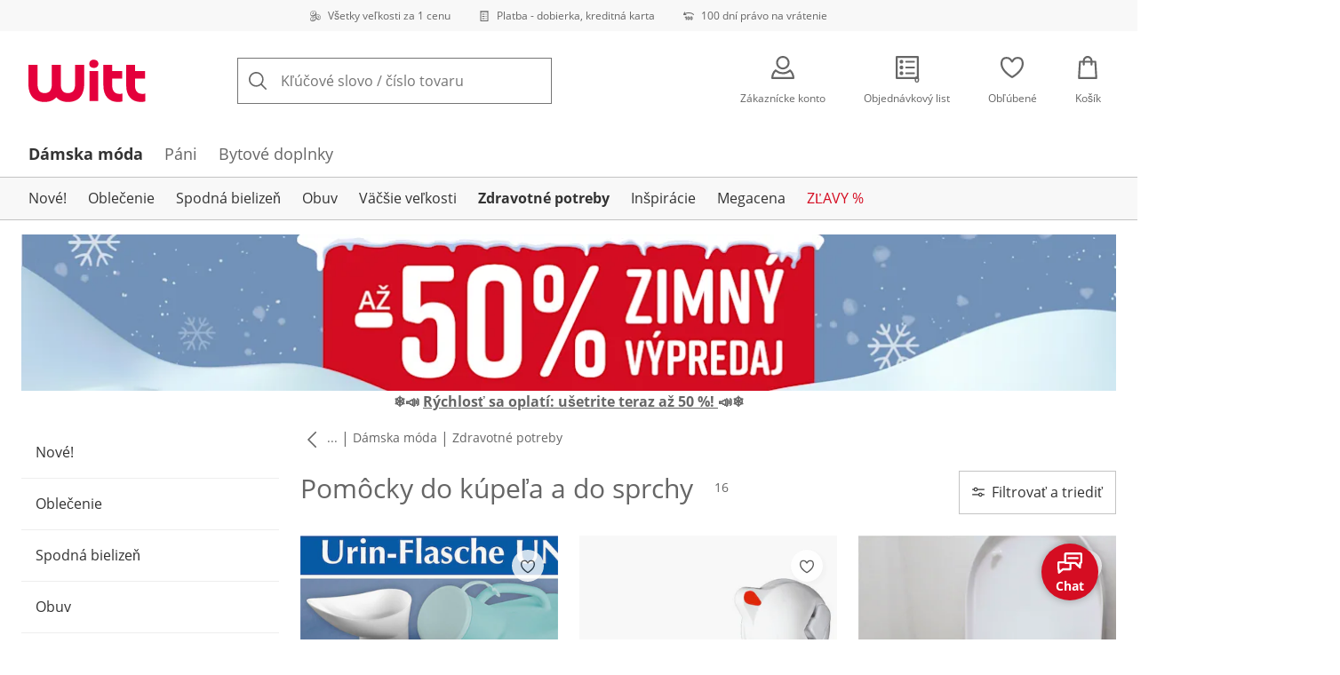

--- FILE ---
content_type: text/html; charset=utf-8
request_url: https://www.witt-international.sk/pomocky-do-kupela-a-do-sprchy
body_size: 29007
content:
<!DOCTYPE html><html lang="sk-SK" translate="no" class="__variable_cbe00b __variable_95e788 __variable_ce9e19"><head><meta charSet="utf-8"/><meta name="viewport" content="width=device-width, initial-scale=1"/><link rel="preload" as="image" imageSrcSet="https://images.ctfassets.net/2093ofpr7y06/4m7C9wNUGlHOoJaG5cIjWI/c9acc35c663be023227d55d1c99e44ca/specialsizes.svg?q=85&amp;w=96&amp;f=face&amp;fit=fill&amp;fm=webp 576w, https://images.ctfassets.net/2093ofpr7y06/4m7C9wNUGlHOoJaG5cIjWI/c9acc35c663be023227d55d1c99e44ca/specialsizes.svg?q=85&amp;w=96&amp;f=face&amp;fit=fill&amp;fm=webp 768w, https://images.ctfassets.net/2093ofpr7y06/4m7C9wNUGlHOoJaG5cIjWI/c9acc35c663be023227d55d1c99e44ca/specialsizes.svg?q=85&amp;w=96&amp;f=face&amp;fit=fill&amp;fm=webp 992w, https://images.ctfassets.net/2093ofpr7y06/4m7C9wNUGlHOoJaG5cIjWI/c9acc35c663be023227d55d1c99e44ca/specialsizes.svg?q=85&amp;w=96&amp;f=face&amp;fit=fill&amp;fm=webp 1240w" imageSizes="100vw"/><link rel="preload" as="image" imageSrcSet="https://images.ctfassets.net/2093ofpr7y06/3onpgBJZRdHpZKjxAtCUii/841169d5372d62d329ccf489453f8874/Bill.svg?q=85&amp;w=96&amp;f=face&amp;fit=fill&amp;fm=webp 576w, https://images.ctfassets.net/2093ofpr7y06/3onpgBJZRdHpZKjxAtCUii/841169d5372d62d329ccf489453f8874/Bill.svg?q=85&amp;w=96&amp;f=face&amp;fit=fill&amp;fm=webp 768w, https://images.ctfassets.net/2093ofpr7y06/3onpgBJZRdHpZKjxAtCUii/841169d5372d62d329ccf489453f8874/Bill.svg?q=85&amp;w=96&amp;f=face&amp;fit=fill&amp;fm=webp 992w, https://images.ctfassets.net/2093ofpr7y06/3onpgBJZRdHpZKjxAtCUii/841169d5372d62d329ccf489453f8874/Bill.svg?q=85&amp;w=96&amp;f=face&amp;fit=fill&amp;fm=webp 1240w" imageSizes="100vw"/><link rel="preload" as="image" imageSrcSet="https://images.ctfassets.net/2093ofpr7y06/4hYGBxTQDttfcEIcziRy0Q/0d93275df46b5635c33b9b4b8f6527e8/100-days-returnment.svg?q=85&amp;w=96&amp;f=face&amp;fit=fill&amp;fm=webp 576w, https://images.ctfassets.net/2093ofpr7y06/4hYGBxTQDttfcEIcziRy0Q/0d93275df46b5635c33b9b4b8f6527e8/100-days-returnment.svg?q=85&amp;w=96&amp;f=face&amp;fit=fill&amp;fm=webp 768w, https://images.ctfassets.net/2093ofpr7y06/4hYGBxTQDttfcEIcziRy0Q/0d93275df46b5635c33b9b4b8f6527e8/100-days-returnment.svg?q=85&amp;w=96&amp;f=face&amp;fit=fill&amp;fm=webp 992w, https://images.ctfassets.net/2093ofpr7y06/4hYGBxTQDttfcEIcziRy0Q/0d93275df46b5635c33b9b4b8f6527e8/100-days-returnment.svg?q=85&amp;w=96&amp;f=face&amp;fit=fill&amp;fm=webp 1240w" imageSizes="100vw"/><link rel="preload" as="image" imageSrcSet="https://cdn.witt.info/images/76fda9b40c1b11305317ba140452d3db.jpg?brightness=0.97&amp;width=96 96w, https://cdn.witt.info/images/76fda9b40c1b11305317ba140452d3db.jpg?brightness=0.97&amp;width=128 128w, https://cdn.witt.info/images/76fda9b40c1b11305317ba140452d3db.jpg?brightness=0.97&amp;width=256 256w, https://cdn.witt.info/images/76fda9b40c1b11305317ba140452d3db.jpg?brightness=0.97&amp;width=281 281w, https://cdn.witt.info/images/76fda9b40c1b11305317ba140452d3db.jpg?brightness=0.97&amp;width=384 384w, https://cdn.witt.info/images/76fda9b40c1b11305317ba140452d3db.jpg?brightness=0.97&amp;width=576 576w, https://cdn.witt.info/images/76fda9b40c1b11305317ba140452d3db.jpg?brightness=0.97&amp;width=620 620w, https://cdn.witt.info/images/76fda9b40c1b11305317ba140452d3db.jpg?brightness=0.97&amp;width=768 768w, https://cdn.witt.info/images/76fda9b40c1b11305317ba140452d3db.jpg?brightness=0.97&amp;width=800 800w, https://cdn.witt.info/images/76fda9b40c1b11305317ba140452d3db.jpg?brightness=0.97&amp;width=992 992w, https://cdn.witt.info/images/76fda9b40c1b11305317ba140452d3db.jpg?brightness=0.97&amp;width=1240 1240w" imageSizes="(min-width: 992px) calc(33vw - 32px - 48px), (min-width: 768px) calc(33vw - 32px - 48px), (min-width: 576px) calc(33vw - 32px - 32px), calc(50vw - 24px - 24px)"/><link rel="preload" as="image" imageSrcSet="https://cdn.witt.info/images/af11a61d062a4acef4c0773885274ed8.jpg?brightness=0.97&amp;width=96 96w, https://cdn.witt.info/images/af11a61d062a4acef4c0773885274ed8.jpg?brightness=0.97&amp;width=128 128w, https://cdn.witt.info/images/af11a61d062a4acef4c0773885274ed8.jpg?brightness=0.97&amp;width=256 256w, https://cdn.witt.info/images/af11a61d062a4acef4c0773885274ed8.jpg?brightness=0.97&amp;width=281 281w, https://cdn.witt.info/images/af11a61d062a4acef4c0773885274ed8.jpg?brightness=0.97&amp;width=384 384w, https://cdn.witt.info/images/af11a61d062a4acef4c0773885274ed8.jpg?brightness=0.97&amp;width=576 576w, https://cdn.witt.info/images/af11a61d062a4acef4c0773885274ed8.jpg?brightness=0.97&amp;width=620 620w, https://cdn.witt.info/images/af11a61d062a4acef4c0773885274ed8.jpg?brightness=0.97&amp;width=768 768w, https://cdn.witt.info/images/af11a61d062a4acef4c0773885274ed8.jpg?brightness=0.97&amp;width=800 800w, https://cdn.witt.info/images/af11a61d062a4acef4c0773885274ed8.jpg?brightness=0.97&amp;width=992 992w, https://cdn.witt.info/images/af11a61d062a4acef4c0773885274ed8.jpg?brightness=0.97&amp;width=1240 1240w" imageSizes="(min-width: 992px) calc(33vw - 32px - 48px), (min-width: 768px) calc(33vw - 32px - 48px), (min-width: 576px) calc(33vw - 32px - 32px), calc(50vw - 24px - 24px)"/><link rel="preload" as="image" imageSrcSet="https://cdn.witt.info/images/86e3b5cc275efaaf2e522f3478374d56.jpg?brightness=0.97&amp;width=96 96w, https://cdn.witt.info/images/86e3b5cc275efaaf2e522f3478374d56.jpg?brightness=0.97&amp;width=128 128w, https://cdn.witt.info/images/86e3b5cc275efaaf2e522f3478374d56.jpg?brightness=0.97&amp;width=256 256w, https://cdn.witt.info/images/86e3b5cc275efaaf2e522f3478374d56.jpg?brightness=0.97&amp;width=281 281w, https://cdn.witt.info/images/86e3b5cc275efaaf2e522f3478374d56.jpg?brightness=0.97&amp;width=384 384w, https://cdn.witt.info/images/86e3b5cc275efaaf2e522f3478374d56.jpg?brightness=0.97&amp;width=576 576w, https://cdn.witt.info/images/86e3b5cc275efaaf2e522f3478374d56.jpg?brightness=0.97&amp;width=620 620w, https://cdn.witt.info/images/86e3b5cc275efaaf2e522f3478374d56.jpg?brightness=0.97&amp;width=768 768w, https://cdn.witt.info/images/86e3b5cc275efaaf2e522f3478374d56.jpg?brightness=0.97&amp;width=800 800w, https://cdn.witt.info/images/86e3b5cc275efaaf2e522f3478374d56.jpg?brightness=0.97&amp;width=992 992w, https://cdn.witt.info/images/86e3b5cc275efaaf2e522f3478374d56.jpg?brightness=0.97&amp;width=1240 1240w" imageSizes="(min-width: 992px) calc(33vw - 32px - 48px), (min-width: 768px) calc(33vw - 32px - 48px), (min-width: 576px) calc(33vw - 32px - 32px), calc(50vw - 24px - 24px)"/><link rel="preload" as="image" imageSrcSet="https://cdn.witt.info/images/1dd5df6f1efc84e82ce7696ba6144d76.jpg?brightness=0.97&amp;width=96 96w, https://cdn.witt.info/images/1dd5df6f1efc84e82ce7696ba6144d76.jpg?brightness=0.97&amp;width=128 128w, https://cdn.witt.info/images/1dd5df6f1efc84e82ce7696ba6144d76.jpg?brightness=0.97&amp;width=256 256w, https://cdn.witt.info/images/1dd5df6f1efc84e82ce7696ba6144d76.jpg?brightness=0.97&amp;width=281 281w, https://cdn.witt.info/images/1dd5df6f1efc84e82ce7696ba6144d76.jpg?brightness=0.97&amp;width=384 384w, https://cdn.witt.info/images/1dd5df6f1efc84e82ce7696ba6144d76.jpg?brightness=0.97&amp;width=576 576w, https://cdn.witt.info/images/1dd5df6f1efc84e82ce7696ba6144d76.jpg?brightness=0.97&amp;width=620 620w, https://cdn.witt.info/images/1dd5df6f1efc84e82ce7696ba6144d76.jpg?brightness=0.97&amp;width=768 768w, https://cdn.witt.info/images/1dd5df6f1efc84e82ce7696ba6144d76.jpg?brightness=0.97&amp;width=800 800w, https://cdn.witt.info/images/1dd5df6f1efc84e82ce7696ba6144d76.jpg?brightness=0.97&amp;width=992 992w, https://cdn.witt.info/images/1dd5df6f1efc84e82ce7696ba6144d76.jpg?brightness=0.97&amp;width=1240 1240w" imageSizes="(min-width: 992px) calc(33vw - 32px - 48px), (min-width: 768px) calc(33vw - 32px - 48px), (min-width: 576px) calc(33vw - 32px - 32px), calc(50vw - 24px - 24px)"/><link rel="preload" as="image" imageSrcSet="https://cdn.witt.info/images/30b8fc3869a5a1d2a706f857f65a0ea8.jpg?brightness=0.97&amp;width=96 96w, https://cdn.witt.info/images/30b8fc3869a5a1d2a706f857f65a0ea8.jpg?brightness=0.97&amp;width=128 128w, https://cdn.witt.info/images/30b8fc3869a5a1d2a706f857f65a0ea8.jpg?brightness=0.97&amp;width=256 256w, https://cdn.witt.info/images/30b8fc3869a5a1d2a706f857f65a0ea8.jpg?brightness=0.97&amp;width=281 281w, https://cdn.witt.info/images/30b8fc3869a5a1d2a706f857f65a0ea8.jpg?brightness=0.97&amp;width=384 384w, https://cdn.witt.info/images/30b8fc3869a5a1d2a706f857f65a0ea8.jpg?brightness=0.97&amp;width=576 576w, https://cdn.witt.info/images/30b8fc3869a5a1d2a706f857f65a0ea8.jpg?brightness=0.97&amp;width=620 620w, https://cdn.witt.info/images/30b8fc3869a5a1d2a706f857f65a0ea8.jpg?brightness=0.97&amp;width=768 768w, https://cdn.witt.info/images/30b8fc3869a5a1d2a706f857f65a0ea8.jpg?brightness=0.97&amp;width=800 800w, https://cdn.witt.info/images/30b8fc3869a5a1d2a706f857f65a0ea8.jpg?brightness=0.97&amp;width=992 992w, https://cdn.witt.info/images/30b8fc3869a5a1d2a706f857f65a0ea8.jpg?brightness=0.97&amp;width=1240 1240w" imageSizes="(min-width: 992px) calc(33vw - 32px - 48px), (min-width: 768px) calc(33vw - 32px - 48px), (min-width: 576px) calc(33vw - 32px - 32px), calc(50vw - 24px - 24px)"/><link rel="preload" as="image" imageSrcSet="https://cdn.witt.info/images/21a3baaa866ec3a5ec0e0ee30ede4c5e.jpg?brightness=0.97&amp;width=96 96w, https://cdn.witt.info/images/21a3baaa866ec3a5ec0e0ee30ede4c5e.jpg?brightness=0.97&amp;width=128 128w, https://cdn.witt.info/images/21a3baaa866ec3a5ec0e0ee30ede4c5e.jpg?brightness=0.97&amp;width=256 256w, https://cdn.witt.info/images/21a3baaa866ec3a5ec0e0ee30ede4c5e.jpg?brightness=0.97&amp;width=281 281w, https://cdn.witt.info/images/21a3baaa866ec3a5ec0e0ee30ede4c5e.jpg?brightness=0.97&amp;width=384 384w, https://cdn.witt.info/images/21a3baaa866ec3a5ec0e0ee30ede4c5e.jpg?brightness=0.97&amp;width=576 576w, https://cdn.witt.info/images/21a3baaa866ec3a5ec0e0ee30ede4c5e.jpg?brightness=0.97&amp;width=620 620w, https://cdn.witt.info/images/21a3baaa866ec3a5ec0e0ee30ede4c5e.jpg?brightness=0.97&amp;width=768 768w, https://cdn.witt.info/images/21a3baaa866ec3a5ec0e0ee30ede4c5e.jpg?brightness=0.97&amp;width=800 800w, https://cdn.witt.info/images/21a3baaa866ec3a5ec0e0ee30ede4c5e.jpg?brightness=0.97&amp;width=992 992w, https://cdn.witt.info/images/21a3baaa866ec3a5ec0e0ee30ede4c5e.jpg?brightness=0.97&amp;width=1240 1240w" imageSizes="(min-width: 992px) calc(33vw - 32px - 48px), (min-width: 768px) calc(33vw - 32px - 48px), (min-width: 576px) calc(33vw - 32px - 32px), calc(50vw - 24px - 24px)"/><link rel="stylesheet" href="https://cdn.wcc.witt-international.sk/_next/static/css/efe1a9fd2bfb099b.css" crossorigin="anonymous" data-precedence="next"/><link rel="stylesheet" href="https://cdn.wcc.witt-international.sk/_next/static/css/c54acbd43ff6ceb9.css" crossorigin="anonymous" data-precedence="next"/><link rel="stylesheet" href="https://cdn.wcc.witt-international.sk/_next/static/css/4bf853147af10762.css" crossorigin="anonymous" data-precedence="next"/><link rel="stylesheet" href="https://cdn.wcc.witt-international.sk/_next/static/css/715be398208dca58.css" crossorigin="anonymous" data-precedence="next"/><link rel="stylesheet" href="https://cdn.wcc.witt-international.sk/_next/static/css/bcefb1103594994c.css" crossorigin="anonymous" data-precedence="next"/><link rel="stylesheet" href="https://cdn.wcc.witt-international.sk/_next/static/css/16fe530457052adf.css" crossorigin="anonymous" data-precedence="next"/><link rel="stylesheet" href="https://cdn.wcc.witt-international.sk/_next/static/css/ee321617ff7bd9c3.css" crossorigin="anonymous" data-precedence="next"/><link rel="preload" as="script" fetchPriority="low" href="https://cdn.wcc.witt-international.sk/_next/static/chunks/webpack-213fc275fb8d5ecb.js" crossorigin=""/><script src="https://cdn.wcc.witt-international.sk/_next/static/chunks/6c3da593-0435f85443651f4e.js" async="" crossorigin=""></script><script src="https://cdn.wcc.witt-international.sk/_next/static/chunks/284-68b1a1ceefbc976f.js" async="" crossorigin=""></script><script src="https://cdn.wcc.witt-international.sk/_next/static/chunks/main-app-a47990e9576193f2.js" async="" crossorigin=""></script><script src="https://cdn.wcc.witt-international.sk/_next/static/chunks/5410-9cb84767a52d64b1.js" async="" crossorigin=""></script><script src="https://cdn.wcc.witt-international.sk/_next/static/chunks/389-4121bedf2ed5a16b.js" async="" crossorigin=""></script><script src="https://cdn.wcc.witt-international.sk/_next/static/chunks/5938-28686c7e4f1835af.js" async="" crossorigin=""></script><script src="https://cdn.wcc.witt-international.sk/_next/static/chunks/4966-de3a18686af02cfc.js" async="" crossorigin=""></script><script src="https://cdn.wcc.witt-international.sk/_next/static/chunks/5227-ae578c29af32085d.js" async="" crossorigin=""></script><script src="https://cdn.wcc.witt-international.sk/_next/static/chunks/app/(blank)/layout-3c090e8ee1d409f8.js" async="" crossorigin=""></script><script src="https://cdn.wcc.witt-international.sk/_next/static/chunks/f2e6a597-e47c84598bacf79c.js" async="" crossorigin=""></script><script src="https://cdn.wcc.witt-international.sk/_next/static/chunks/f58cf266-4486dc15c89ed411.js" async="" crossorigin=""></script><script src="https://cdn.wcc.witt-international.sk/_next/static/chunks/4327-a74a3e09f9ae1781.js" async="" crossorigin=""></script><script src="https://cdn.wcc.witt-international.sk/_next/static/chunks/1093-3110d61d11b4449c.js" async="" crossorigin=""></script><script src="https://cdn.wcc.witt-international.sk/_next/static/chunks/556-b8504f2f974bd0a1.js" async="" crossorigin=""></script><script src="https://cdn.wcc.witt-international.sk/_next/static/chunks/3175-c929ba02d2c8255c.js" async="" crossorigin=""></script><script src="https://cdn.wcc.witt-international.sk/_next/static/chunks/2056-04377e9f38be0b9f.js" async="" crossorigin=""></script><script src="https://cdn.wcc.witt-international.sk/_next/static/chunks/2990-12f90a2f000e57a0.js" async="" crossorigin=""></script><script src="https://cdn.wcc.witt-international.sk/_next/static/chunks/6191-80ba1dad4e112c2d.js" async="" crossorigin=""></script><script src="https://cdn.wcc.witt-international.sk/_next/static/chunks/9065-f4040d08d28f9aaf.js" async="" crossorigin=""></script><script src="https://cdn.wcc.witt-international.sk/_next/static/chunks/1299-05cc6556083d079f.js" async="" crossorigin=""></script><script src="https://cdn.wcc.witt-international.sk/_next/static/chunks/1434-aadbd5cc5742769e.js" async="" crossorigin=""></script><script src="https://cdn.wcc.witt-international.sk/_next/static/chunks/8253-081e7253e231ce61.js" async="" crossorigin=""></script><script src="https://cdn.wcc.witt-international.sk/_next/static/chunks/7390-fd5dc298c2a6ca0d.js" async="" crossorigin=""></script><script src="https://cdn.wcc.witt-international.sk/_next/static/chunks/1786-664c06d000aef932.js" async="" crossorigin=""></script><script src="https://cdn.wcc.witt-international.sk/_next/static/chunks/7590-9bda8c348842d335.js" async="" crossorigin=""></script><script src="https://cdn.wcc.witt-international.sk/_next/static/chunks/2501-54bc5c567e315242.js" async="" crossorigin=""></script><script src="https://cdn.wcc.witt-international.sk/_next/static/chunks/2494-dcce703c2dcd70fa.js" async="" crossorigin=""></script><script src="https://cdn.wcc.witt-international.sk/_next/static/chunks/4458-968ebad6e503a468.js" async="" crossorigin=""></script><script src="https://cdn.wcc.witt-international.sk/_next/static/chunks/app/(dynamic)/layout-5092762f6583ab0d.js" async="" crossorigin=""></script><script src="https://cdn.wcc.witt-international.sk/_next/static/chunks/620-fca9553b124936aa.js" async="" crossorigin=""></script><script src="https://cdn.wcc.witt-international.sk/_next/static/chunks/5045-091dc28dabf3b501.js" async="" crossorigin=""></script><script src="https://cdn.wcc.witt-international.sk/_next/static/chunks/7494-e3f45cc10b9f6c88.js" async="" crossorigin=""></script><script src="https://cdn.wcc.witt-international.sk/_next/static/chunks/7929-725a820e65de7c85.js" async="" crossorigin=""></script><script src="https://cdn.wcc.witt-international.sk/_next/static/chunks/4759-df49dedb131ebc82.js" async="" crossorigin=""></script><script src="https://cdn.wcc.witt-international.sk/_next/static/chunks/app/(dynamic)/error-11f1367fbd7f843c.js" async="" crossorigin=""></script><script src="https://cdn.wcc.witt-international.sk/_next/static/chunks/7517-b42910ac88d2da44.js" async="" crossorigin=""></script><script src="https://cdn.wcc.witt-international.sk/_next/static/chunks/app/layout-c10b727a8933ae59.js" async="" crossorigin=""></script><script src="https://cdn.wcc.witt-international.sk/_next/static/chunks/4095-5bc013b3cf2d2091.js" async="" crossorigin=""></script><script src="https://cdn.wcc.witt-international.sk/_next/static/chunks/1162-62cb122270cb1121.js" async="" crossorigin=""></script><script src="https://cdn.wcc.witt-international.sk/_next/static/chunks/5669-f1d78d45aff915de.js" async="" crossorigin=""></script><script src="https://cdn.wcc.witt-international.sk/_next/static/chunks/5297-d4a9edf4501c411c.js" async="" crossorigin=""></script><script src="https://cdn.wcc.witt-international.sk/_next/static/chunks/9538-52e22bc4bea965f5.js" async="" crossorigin=""></script><script src="https://cdn.wcc.witt-international.sk/_next/static/chunks/2944-e8f81dffceff0f04.js" async="" crossorigin=""></script><script src="https://cdn.wcc.witt-international.sk/_next/static/chunks/8382-74e224db2f2a3806.js" async="" crossorigin=""></script><script src="https://cdn.wcc.witt-international.sk/_next/static/chunks/1316-9d61720b2eb9dca4.js" async="" crossorigin=""></script><script src="https://cdn.wcc.witt-international.sk/_next/static/chunks/538-c12dc127fba4eb8f.js" async="" crossorigin=""></script><script src="https://cdn.wcc.witt-international.sk/_next/static/chunks/app/(dynamic)/%5B...categoryPath%5D/page-4ea668f6d4594bcd.js" async="" crossorigin=""></script><script src="https://cdn.wcc.witt-international.sk/_next/static/chunks/2256-e3f45cc10b9f6c88.js" async="" crossorigin=""></script><script src="https://cdn.wcc.witt-international.sk/_next/static/chunks/app/(dynamic)/page-41203a999af8a096.js" async="" crossorigin=""></script><link rel="preload" href="https://www.googletagmanager.com/gtm.js?id=GTM-T8MSXTG" as="script"/><link rel="preload" href="https://c.searchhub.io/zOnDFbI7E" as="script"/><link rel="preload" href="https://cdn.wcc.witt-international.sk/_next/static/chunks/3020.a1e84769d125129f.js" as="script" fetchPriority="low"/><link rel="preload" href="https://cdn.wcc.witt-international.sk/_next/static/chunks/5589.2f814bf4f66cb332.js" as="script" fetchPriority="low"/><link rel="preload" href="https://witt.my.onetrust.eu/cdn/cookies/scripttemplates/otSDKStub.js" as="script"/><meta name="next-size-adjust" content=""/><title>Pomôcky do kúpeľa a do sprchy kúpiť online | Witt International</title><meta name="description" content="&quot;Pomôcky do kúpeľa a do sprchy nakupujte online v obchode WITT international! ✔ Veľký výber a tipy na kombinovanie ✔ Všetky veľkosti za jednu cenu ✔ Kúpa na faktúru ✔ Nákup na splátky ➽
Objavte zľavy teraz!&quot;"/><link rel="manifest" href="/manifest.json"/><meta name="robots" content="noindex, follow"/><meta name="msapplication-config" content="https://cdn.wcc.witt-international.sk/sask/browserconfig.xml"/><meta name="msapplication-TileColor" content="#d50d22"/><meta name="theme-color" content="#ffffff"/><meta name="app-title" content="Pomôcky do kúpeľa a do sprchy"/><meta name="google-site-verification" content="5vje-JEbwr6fagt4PeKy60RFiv_Z49zGPJ_g282V2b0"/><meta property="og:title" content="Pomôcky do kúpeľa a do sprchy kúpiť online"/><meta property="og:description" content="&quot;Pomôcky do kúpeľa a do sprchy nakupujte online v obchode WITT international! ✔ Veľký výber a tipy na kombinovanie ✔ Všetky veľkosti za jednu cenu ✔ Kúpa na faktúru ✔ Nákup na splátky ➽
Objavte zľavy teraz!&quot;"/><meta property="og:site_name" content="Witt International"/><meta name="twitter:card" content="summary"/><meta name="twitter:title" content="Pomôcky do kúpeľa a do sprchy kúpiť online"/><meta name="twitter:description" content="&quot;Pomôcky do kúpeľa a do sprchy nakupujte online v obchode WITT international! ✔ Veľký výber a tipy na kombinovanie ✔ Všetky veľkosti za jednu cenu ✔ Kúpa na faktúru ✔ Nákup na splátky ➽
Objavte zľavy teraz!&quot;"/><link rel="apple-touch-icon" href="https://cdn.wcc.witt-international.sk/sask/apple-touch-icon-60x60.png?cb=1" sizes="60x60"/><link rel="apple-touch-icon" href="https://cdn.wcc.witt-international.sk/sask/apple-touch-icon-76x76.png?cb=1" sizes="76x76"/><link rel="apple-touch-icon" href="https://cdn.wcc.witt-international.sk/sask/apple-touch-icon-120x120.png?cb=1" sizes="120x120"/><link rel="apple-touch-icon" href="https://cdn.wcc.witt-international.sk/sask/apple-touch-icon-152x152.png?cb=1" sizes="152x152"/><link rel="apple-touch-icon" href="https://cdn.wcc.witt-international.sk/sask/apple-touch-icon-180x180.png?cb=1" sizes="180x180"/><link rel="icon" href="https://cdn.wcc.witt-international.sk/sask/favicon-16x16.png?cb=1" type="image/png" sizes="16x16"/><link rel="icon" href="https://cdn.wcc.witt-international.sk/sask/favicon-32x32.png?cb=1" type="image/png" sizes="32x32"/><link rel="icon" href="https://cdn.wcc.witt-international.sk/sask/android-chrome-192x192.png?cb=1" type="image/png" sizes="192x192"/><link rel="icon" href="https://cdn.wcc.witt-international.sk/sask/android-chrome-512x512.png?cb=1" type="image/png" sizes="512x512"/><link rel="icon" href="https://cdn.wcc.witt-international.sk/sask/favicon-194x194.png?cb=1" type="image/png" sizes="194x194"/><link rel="icon" href="https://cdn.wcc.witt-international.sk/sask/favicon.ico?cb=1" type="image/x-icon"/><link rel="mask-icon" href="https://cdn.wcc.witt-international.sk/sask/safari-pinned-tab.svg?cb=1" color="#d50d22"/><script src="https://cdn.wcc.witt-international.sk/_next/static/chunks/polyfills-42372ed130431b0a.js" crossorigin="anonymous" noModule=""></script><style data-styled="" data-styled-version="6.1.19">.dPVHUk{color:currentColor;fill:currentColor;width:18px;height:18px;vertical-align:middle;}/*!sc*/
@media screen and (min-width: 576px){.dPVHUk{width:18px;height:18px;}}/*!sc*/
@media screen and (min-width: 768px){.dPVHUk{width:24px;height:24px;}}/*!sc*/
@media screen and (min-width: 992px){.dPVHUk{width:28px;height:28px;}}/*!sc*/
.kDHULw{margin-right:1rem;color:#666666;fill:#666666;width:1.25em;height:1.25em;vertical-align:middle;}/*!sc*/
.eXzcIB{color:currentColor;fill:currentColor;width:1em;height:1em;vertical-align:middle;}/*!sc*/
.jjfNgk{color:currentColor;fill:currentColor;width:18px;height:18px;vertical-align:middle;}/*!sc*/
@media screen and (min-width: 576px){.jjfNgk{width:18px;height:18px;}}/*!sc*/
@media screen and (min-width: 768px){.jjfNgk{width:24px;height:24px;}}/*!sc*/
@media screen and (min-width: 992px){.jjfNgk{width:26px;height:26px;}}/*!sc*/
.dvtsqP{margin-left:0.25rem;color:currentColor;fill:currentColor;width:0.75rem;height:0.75rem;vertical-align:middle;}/*!sc*/
.jBvoth{color:currentColor;fill:currentColor;width:1.125rem;height:1.125rem;vertical-align:middle;}/*!sc*/
.iGhLiq{margin-right:0.5rem;color:currentColor;fill:currentColor;width:14px;height:14px;vertical-align:middle;}/*!sc*/
.etwyWd{color:currentColor;fill:currentColor;width:16px;height:16px;vertical-align:middle;}/*!sc*/
data-styled.g1[id="sc-4a8d6a11-0"]{content:"dPVHUk,kDHULw,eXzcIB,jjfNgk,dvtsqP,jBvoth,iGhLiq,etwyWd,"}/*!sc*/
.Toastify{z-index:7;}/*!sc*/
.Toastify__toast-container{width:auto;margin-bottom:120px;margin-left:1rem;}/*!sc*/
@media (min-width: 768px){.Toastify__toast-container{width:400px;margin-right:1.5rem;margin-bottom:6rem;}}/*!sc*/
@media (min-width: 992px){.Toastify__toast-container{width:600px;}}/*!sc*/
.Toastify__toast{padding:0;font-family:inherit;border-radius:0;background-color:transparent;box-shadow:none;}/*!sc*/
.Toastify__toast-body{padding:0;}/*!sc*/
data-styled.g6[id="sc-global-bYnhvK1"]{content:"sc-global-bYnhvK1,"}/*!sc*/
.ijCJwL{display:-webkit-box;display:-webkit-flex;display:-ms-flexbox;display:flex;-webkit-align-items:center;-webkit-box-align:center;-ms-flex-align:center;align-items:center;color:#666666;padding-top:0.5rem;padding-bottom:0.5rem;padding-left:1rem;padding-right:1rem;}/*!sc*/
.fCWRrt{margin-right:0.5rem;width:small;height:small;}/*!sc*/
.gkTDos{margin-bottom:0.5rem;padding-left:0.5rem;padding-right:0.5rem;width:100%;padding-top:0.75rem;padding-bottom:0.75rem;}/*!sc*/
@media screen and (min-width: 576px){.gkTDos{padding-left:0.5rem;padding-right:0.5rem;}}/*!sc*/
@media screen and (min-width: 768px){.gkTDos{padding-left:0.75rem;padding-right:0.75rem;padding-top:0px;padding-bottom:0px;}}/*!sc*/
@media screen and (min-width: 992px){.gkTDos{padding-left:0.75rem;padding-right:0.75rem;}}/*!sc*/
.cWsudc{display:-webkit-box;display:-webkit-flex;display:-ms-flexbox;display:flex;-webkit-box-flex-wrap:wrap;-webkit-flex-wrap:wrap;-ms-flex-wrap:wrap;flex-wrap:wrap;margin-left:-0.5rem;margin-right:-0.5rem;-webkit-align-items:center;-webkit-box-align:center;-ms-flex-align:center;align-items:center;}/*!sc*/
@media screen and (min-width: 576px){.cWsudc{margin-left:-0.5rem;margin-right:-0.5rem;}}/*!sc*/
@media screen and (min-width: 768px){.cWsudc{margin-left:-0.75rem;margin-right:-0.75rem;}}/*!sc*/
@media screen and (min-width: 992px){.cWsudc{margin-left:-0.75rem;margin-right:-0.75rem;}}/*!sc*/
.giPTbs{padding-left:1.5rem;padding-right:1.5rem;}/*!sc*/
.cBNpro{margin-left:auto;margin-right:auto;margin-top:0px;margin-bottom:0px;}/*!sc*/
.eRibCV{margin-left:auto;margin-right:auto;margin-top:0px;margin-bottom:0px;padding-top:1.5rem;padding-bottom:3rem;}/*!sc*/
.fdKlpQ{gap:0.5rem;display:-webkit-box;display:-webkit-flex;display:-ms-flexbox;display:flex;-webkit-box-flex-wrap:nowrap;-webkit-flex-wrap:nowrap;-ms-flex-wrap:nowrap;flex-wrap:nowrap;margin-left:0px;margin-right:0px;}/*!sc*/
.jimvQk{margin-bottom:1rem;padding-left:0px;padding-right:0px;width:25%;margin:0px;}/*!sc*/
.guA-dZO{width:100%;}/*!sc*/
@media screen and (min-width: 768px){.guA-dZO{width:50%;}}/*!sc*/
.bsgaFl{gap:1.5rem;display:-webkit-box;display:-webkit-flex;display:-ms-flexbox;display:flex;-webkit-flex-direction:column;-ms-flex-direction:column;flex-direction:column;width:100%;}/*!sc*/
@media screen and (min-width: 768px){.bsgaFl{width:50%;}}/*!sc*/
.cKqsCv{display:-webkit-box;display:-webkit-flex;display:-ms-flexbox;display:flex;-webkit-box-flex-wrap:wrap;-webkit-flex-wrap:wrap;-ms-flex-wrap:wrap;flex-wrap:wrap;margin-left:0px;margin-right:0px;padding-top:1.5rem;padding-bottom:1.5rem;}/*!sc*/
.fDIoly{margin-bottom:0px;padding-left:0px;padding-right:0px;width:100vw;}/*!sc*/
@media screen and (min-width: 576px){.fDIoly{width:100%;}}/*!sc*/
.cwYOs{display:-webkit-box;display:-webkit-flex;display:-ms-flexbox;display:flex;-webkit-box-flex-wrap:wrap;-webkit-flex-wrap:wrap;-ms-flex-wrap:wrap;flex-wrap:wrap;margin-left:-0.5rem;margin-right:-0.5rem;}/*!sc*/
@media screen and (min-width: 576px){.cwYOs{margin-left:-0.5rem;margin-right:-0.5rem;}}/*!sc*/
@media screen and (min-width: 768px){.cwYOs{margin-left:-0.75rem;margin-right:-0.75rem;}}/*!sc*/
@media screen and (min-width: 992px){.cwYOs{margin-left:-0.75rem;margin-right:-0.75rem;}}/*!sc*/
.kMYrra{display:-webkit-box;display:-webkit-flex;display:-ms-flexbox;display:flex;-ms-grid-gap:1.5rem;grid-gap:1.5rem;-webkit-box-flex-wrap:wrap;-webkit-flex-wrap:wrap;-ms-flex-wrap:wrap;flex-wrap:wrap;-webkit-box-pack:center;-ms-flex-pack:center;-webkit-justify-content:center;justify-content:center;margin-bottom:2rem;}/*!sc*/
@media screen and (min-width: 768px){.kMYrra{margin-bottom:3rem;}}/*!sc*/
.iiySNL{width:65px;height:24px;}/*!sc*/
.fGBgTe{display:-webkit-box;display:-webkit-flex;display:-ms-flexbox;display:flex;-ms-grid-gap:1.5rem;grid-gap:1.5rem;-webkit-box-flex-wrap:wrap;-webkit-flex-wrap:wrap;-ms-flex-wrap:wrap;flex-wrap:wrap;-webkit-box-pack:center;-ms-flex-pack:center;-webkit-justify-content:center;justify-content:center;}/*!sc*/
.dGeouX{margin-left:auto;margin-right:auto;margin-top:0px;margin-bottom:1rem;}/*!sc*/
.gpQCaN{margin-bottom:0px;padding-left:0.5rem;padding-right:1.5rem;display:none;width:25%;}/*!sc*/
@media screen and (min-width: 576px){.gpQCaN{padding-left:0.5rem;padding-right:0.5rem;display:none;}}/*!sc*/
@media screen and (min-width: 768px){.gpQCaN{padding-left:0.75rem;padding-right:0.75rem;display:none;}}/*!sc*/
@media screen and (min-width: 992px){.gpQCaN{padding-left:0.75rem;padding-right:0.75rem;display:block;}}/*!sc*/
.cbFtVe{margin-bottom:1rem;padding-left:0.5rem;padding-right:0.5rem;width:100%;}/*!sc*/
@media screen and (min-width: 576px){.cbFtVe{padding-left:0.5rem;padding-right:0.5rem;width:100%;}}/*!sc*/
@media screen and (min-width: 768px){.cbFtVe{padding-left:0.75rem;padding-right:0.75rem;width:100%;}}/*!sc*/
@media screen and (min-width: 992px){.cbFtVe{padding-left:0.75rem;padding-right:0.75rem;width:75%;}}/*!sc*/
data-styled.g7[id="sc-37736c4d-0"]{content:"FxixH,ijCJwL,fCWRrt,gkTDos,cWsudc,giPTbs,cBNpro,eRibCV,fdKlpQ,jimvQk,guA-dZO,bsgaFl,cKqsCv,fDIoly,cwYOs,kMYrra,iiySNL,fGBgTe,dGeouX,gpQCaN,cbFtVe,"}/*!sc*/
.bxBefP{max-width:77.5rem;}/*!sc*/
data-styled.g8[id="sc-37736c4d-1"]{content:"bxBefP,"}/*!sc*/
.Htmoo{-webkit-hyphens:auto;-moz-hyphens:auto;-ms-hyphens:auto;hyphens:auto;color:var(--layout-color-text,var(--colors-text-color-light));margin-top:0px;margin-bottom:1.5rem;font-weight:400;font-size:1rem;}/*!sc*/
.boSaqD{-webkit-hyphens:auto;-moz-hyphens:auto;-ms-hyphens:auto;hyphens:auto;color:var(--layout-color-text,var(--colors-text-color-light));margin-top:0px;margin-bottom:1.5rem;font-weight:700;font-size:1.125rem;}/*!sc*/
.hOrpTZ{-webkit-hyphens:auto;-moz-hyphens:auto;-ms-hyphens:auto;hyphens:auto;color:var(--layout-color-text,var(--colors-text-color-light));margin-top:0px;margin-bottom:0.5rem;font-weight:400;font-size:1rem;}/*!sc*/
.kglWRr{-webkit-hyphens:auto;-moz-hyphens:auto;-ms-hyphens:auto;hyphens:auto;color:var(--layout-color-text,var(--colors-text-color-light));margin-top:0px;margin-bottom:1.5rem;font-weight:700;font-size:1.125rem;margin:0px;text-align:center;}/*!sc*/
.zAEUJ{-webkit-hyphens:auto;-moz-hyphens:auto;-ms-hyphens:auto;hyphens:auto;color:var(--layout-color-text,var(--colors-text-color-light));margin-top:0px;margin-bottom:0px;font-weight:400;font-size:0.875rem;}/*!sc*/
.jxmwdC{-webkit-hyphens:auto;-moz-hyphens:auto;-ms-hyphens:auto;hyphens:auto;color:var(--layout-color-text,var(--colors-text-color-light));font-weight:700;}/*!sc*/
data-styled.g9[id="sc-9b31f512-0"]{content:"Htmoo,boSaqD,hOrpTZ,kglWRr,zAEUJ,jxmwdC,"}/*!sc*/
.jxqERL{border-bottom:1px solid #eeeeee;margin:1.5rem 0;margin:0px;}/*!sc*/
data-styled.g10[id="sc-9b31f512-1"]{content:"jxqERL,"}/*!sc*/
.kONGfJ{font-family:inherit;line-height:1.3;-webkit-hyphens:auto;-moz-hyphens:auto;-ms-hyphens:auto;hyphens:auto;font-size:1.375rem;font-weight:400;text-transform:none;margin-bottom:0.75rem;margin-top:0px;color:var(--layout-color-text,var(--colors-text-color));margin-bottom:1rem;text-align:center;}/*!sc*/
@media screen and (min-width: 768px){.kONGfJ{font-size:1.625rem;}}/*!sc*/
.exaVir{font-family:inherit;line-height:1.3;-webkit-hyphens:auto;-moz-hyphens:auto;-ms-hyphens:auto;hyphens:auto;font-size:1.125rem;font-weight:400;text-transform:none;margin-bottom:0.75rem;margin-top:0px;color:var(--layout-color-text,var(--colors-text-color));margin-bottom:0.25rem;text-align:center;color:#666666;}/*!sc*/
@media screen and (min-width: 576px){.exaVir{margin-bottom:1rem;}}/*!sc*/
.hfmhSM{font-family:inherit;line-height:1.3;-webkit-hyphens:auto;-moz-hyphens:auto;-ms-hyphens:auto;hyphens:auto;font-size:1.375rem;font-weight:400;text-transform:none;margin-bottom:0.75rem;margin-top:0px;color:var(--layout-color-text,var(--colors-text-color));line-height:1.13;}/*!sc*/
@media screen and (min-width: 768px){.hfmhSM{font-size:1.625rem;}}/*!sc*/
.csnyHz{font-family:inherit;line-height:1.3;-webkit-hyphens:auto;-moz-hyphens:auto;-ms-hyphens:auto;hyphens:auto;font-size:1.625rem;font-weight:400;text-transform:none;margin-bottom:1rem;margin-top:0px;color:var(--layout-color-text,var(--colors-text-color));}/*!sc*/
@media screen and (min-width: 768px){.csnyHz{font-size:1.875rem;margin-bottom:1.5rem;}}/*!sc*/
data-styled.g11[id="sc-2335ad4b-0"]{content:"kONGfJ,exaVir,hfmhSM,csnyHz,"}/*!sc*/
.bTWHRH{display:-webkit-inline-box;display:-webkit-inline-flex;display:-ms-inline-flexbox;display:inline-flex;-webkit-align-items:center;-webkit-box-align:center;-ms-flex-align:center;align-items:center;-webkit-box-pack:center;-ms-flex-pack:center;-webkit-justify-content:center;justify-content:center;line-height:1.6;white-space:pre-wrap;text-align:center;-webkit-text-decoration:none;text-decoration:none;border-width:1px;border-style:solid;cursor:pointer;-webkit-transition:background-color 0.2s ease,border-color 0.2s ease;transition:background-color 0.2s ease,border-color 0.2s ease;background-color:#ffffff;border-color:#c3c3c3;color:#333333;width:100%;font-size:1rem;padding-top:11px;padding-bottom:11px;padding-left:14px;padding-right:14px;border-radius:0;margin-left:0.25rem;margin-right:0.25rem;}/*!sc*/
.bTWHRH:disabled{cursor:default;}/*!sc*/
@media (hover: hover),screen and (-ms-high-contrast: active),screen and (-ms-high-contrast: none){.bTWHRH:hover:not([disabled]){background-color:#eeeeee;}}/*!sc*/
@media screen and (min-width: 576px){.bTWHRH{width:auto;}}/*!sc*/
@media screen and (min-width: 768px){.bTWHRH{width:auto;min-width:80px;}}/*!sc*/
@media screen and (min-width: 992px){.bTWHRH{width:auto;}}/*!sc*/
.clbRvB{display:-webkit-inline-box;display:-webkit-inline-flex;display:-ms-inline-flexbox;display:inline-flex;-webkit-align-items:center;-webkit-box-align:center;-ms-flex-align:center;align-items:center;-webkit-box-pack:center;-ms-flex-pack:center;-webkit-justify-content:center;justify-content:center;line-height:1.6;white-space:pre-wrap;text-align:center;-webkit-text-decoration:none;text-decoration:none;border-width:1px;border-style:solid;cursor:pointer;-webkit-transition:background-color 0.2s ease,border-color 0.2s ease;transition:background-color 0.2s ease,border-color 0.2s ease;background-color:#D50D22;border-color:transparent;color:#ffffff;width:auto;font-size:0.875rem;padding-top:10px;padding-bottom:10px;padding-left:12px;padding-right:12px;border-radius:0;margin-right:0px;}/*!sc*/
.clbRvB:disabled{cursor:default;}/*!sc*/
@media (hover: hover),screen and (-ms-high-contrast: active),screen and (-ms-high-contrast: none){.clbRvB:hover:not([disabled]){background-color:#A31D1A;}}/*!sc*/
@media screen and (min-width: 576px){.clbRvB{width:auto;margin-right:0px;}}/*!sc*/
@media screen and (min-width: 768px){.clbRvB{width:auto;min-width:80px;margin-right:0px;}}/*!sc*/
@media screen and (min-width: 992px){.clbRvB{width:auto;margin-right:2rem;}}/*!sc*/
.iShrsA{display:-webkit-inline-box;display:-webkit-inline-flex;display:-ms-inline-flexbox;display:inline-flex;-webkit-align-items:center;-webkit-box-align:center;-ms-flex-align:center;align-items:center;-webkit-box-pack:center;-ms-flex-pack:center;-webkit-justify-content:center;justify-content:center;line-height:1.6;white-space:pre-wrap;text-align:center;-webkit-text-decoration:none;text-decoration:none;border-width:1px;border-style:solid;cursor:pointer;-webkit-transition:background-color 0.2s ease,border-color 0.2s ease;transition:background-color 0.2s ease,border-color 0.2s ease;background-color:#D50D22;border-color:#757575;color:#ffffff;width:100%;font-size:1rem;padding-top:0.75rem;padding-bottom:0.75rem;padding-left:1rem;padding-right:1rem;border-radius:0;margin-left:0.25rem;margin-right:0px;border-bottom-right-radius:0;border-top-right-radius:0;}/*!sc*/
.iShrsA:disabled{cursor:default;}/*!sc*/
@media (hover: hover),screen and (-ms-high-contrast: active),screen and (-ms-high-contrast: none){.iShrsA:hover:not([disabled]){background-color:#A31D1A;}}/*!sc*/
@media screen and (min-width: 576px){.iShrsA{width:auto;}}/*!sc*/
@media screen and (min-width: 768px){.iShrsA{width:auto;min-width:80px;}}/*!sc*/
@media screen and (min-width: 992px){.iShrsA{width:auto;}}/*!sc*/
.ggNnnI{display:-webkit-inline-box;display:-webkit-inline-flex;display:-ms-inline-flexbox;display:inline-flex;-webkit-align-items:center;-webkit-box-align:center;-ms-flex-align:center;align-items:center;-webkit-box-pack:center;-ms-flex-pack:center;-webkit-justify-content:center;justify-content:center;line-height:1.6;white-space:pre-wrap;text-align:center;-webkit-text-decoration:none;text-decoration:none;border-width:1px;border-style:solid;cursor:pointer;-webkit-transition:background-color 0.2s ease,border-color 0.2s ease;transition:background-color 0.2s ease,border-color 0.2s ease;background-color:#ffffff;border-color:#c3c3c3;color:#333333;width:100%;font-size:1rem;padding-top:11px;padding-bottom:11px;padding-left:14px;padding-right:14px;border-radius:0;}/*!sc*/
.ggNnnI:disabled{cursor:default;}/*!sc*/
@media (hover: hover),screen and (-ms-high-contrast: active),screen and (-ms-high-contrast: none){.ggNnnI:hover:not([disabled]){background-color:#eeeeee;}}/*!sc*/
@media screen and (min-width: 576px){.ggNnnI{width:auto;}}/*!sc*/
@media screen and (min-width: 768px){.ggNnnI{width:auto;min-width:80px;}}/*!sc*/
@media screen and (min-width: 992px){.ggNnnI{width:auto;}}/*!sc*/
.eHLINU{display:-webkit-inline-box;display:-webkit-inline-flex;display:-ms-inline-flexbox;display:inline-flex;-webkit-align-items:center;-webkit-box-align:center;-ms-flex-align:center;align-items:center;-webkit-box-pack:center;-ms-flex-pack:center;-webkit-justify-content:center;justify-content:center;line-height:1.6;white-space:pre-wrap;text-align:center;-webkit-text-decoration:none;text-decoration:none;border-width:1px;border-style:solid;cursor:pointer;-webkit-transition:background-color 0.2s ease,border-color 0.2s ease;transition:background-color 0.2s ease,border-color 0.2s ease;background-color:#ffffff;border-color:#c3c3c3;color:#333333;width:100%;font-size:1rem;padding-top:11px;padding-bottom:11px;padding-left:14px;padding-right:14px;border-radius:0;position:relative;}/*!sc*/
.eHLINU:disabled{cursor:default;}/*!sc*/
@media (hover: hover),screen and (-ms-high-contrast: active),screen and (-ms-high-contrast: none){.eHLINU:hover:not([disabled]){background-color:#eeeeee;}}/*!sc*/
@media screen and (min-width: 576px){.eHLINU{width:auto;}}/*!sc*/
@media screen and (min-width: 768px){.eHLINU{width:auto;min-width:80px;}}/*!sc*/
@media screen and (min-width: 992px){.eHLINU{width:auto;}}/*!sc*/
data-styled.g20[id="sc-9931bfa3-0"]{content:"bTWHRH,clbRvB,iShrsA,ggNnnI,eHLINU,"}/*!sc*/
.zMItC{position:fixed;bottom:4rem;left:50%;z-index:3;width:100%;max-width:77.5rem;text-align:center;-webkit-transform:translate(-50%,0);-moz-transform:translate(-50%,0);-ms-transform:translate(-50%,0);transform:translate(-50%,0);pointer-events:none;}/*!sc*/
@media (min-width: 992px){.zMItC{top:1.25rem;text-align:right;}}/*!sc*/
data-styled.g21[id="sc-cd36f0e3-0"]{content:"zMItC,"}/*!sc*/
.hDXXRw{pointer-events:auto;}/*!sc*/
data-styled.g22[id="sc-9e1dd0a3-0"]{content:"hDXXRw,"}/*!sc*/
.JWvLg{visibility:hidden;opacity:0;-webkit-transition:visibility 0.2s ease,opacity 0.2s ease;transition:visibility 0.2s ease,opacity 0.2s ease;z-index:2;}/*!sc*/
data-styled.g23[id="sc-9e1dd0a3-1"]{content:"JWvLg,"}/*!sc*/
.exaoql{clip:rect(0 0 0 0);-webkit-clip-path:inset(50%);clip-path:inset(50%);height:1px;overflow:hidden;position:absolute;white-space:nowrap;width:1px;}/*!sc*/
data-styled.g24[id="sc-8adda1b4-0"]{content:"exaoql,"}/*!sc*/
.dSIkwe{cursor:pointer;-webkit-text-decoration:underline;text-decoration:underline;color:var(--layout-color-text, var(--colors-text-color));}/*!sc*/
.dSIkwe:hover{outline-width:0;}/*!sc*/
@media (hover: hover),screen and (-ms-high-contrast: active),screen and (-ms-high-contrast: none){.dSIkwe:hover{-webkit-text-decoration:none;text-decoration:none;}}/*!sc*/
.eWJkzI{cursor:pointer;margin-left:0.25rem;-webkit-text-decoration:underline;text-decoration:underline;color:var(--layout-color-text, var(--colors-text-color));}/*!sc*/
.eWJkzI:hover{outline-width:0;}/*!sc*/
@media (hover: hover),screen and (-ms-high-contrast: active),screen and (-ms-high-contrast: none){.eWJkzI:hover{-webkit-text-decoration:none;text-decoration:none;}}/*!sc*/
.gLmAUK{cursor:pointer;-webkit-text-decoration:none;text-decoration:none;color:var(--layout-color-text, var(--colors-text-color));}/*!sc*/
.gLmAUK:hover{outline-width:0;}/*!sc*/
@media (hover: hover),screen and (-ms-high-contrast: active),screen and (-ms-high-contrast: none){.gLmAUK:hover{-webkit-text-decoration:underline;text-decoration:underline;}}/*!sc*/
.gcKUzu{cursor:pointer;margin-right:0.75rem;-webkit-text-decoration:underline;text-decoration:underline;color:var(--layout-color-text, var(--colors-text-color));}/*!sc*/
.gcKUzu:hover{outline-width:0;}/*!sc*/
@media (hover: hover),screen and (-ms-high-contrast: active),screen and (-ms-high-contrast: none){.gcKUzu:hover{-webkit-text-decoration:none;text-decoration:none;}}/*!sc*/
data-styled.g25[id="sc-5461739d-0"]{content:"dSIkwe,eWJkzI,gLmAUK,gcKUzu,"}/*!sc*/
.fijuTL{position:absolute;left:0;clip:rect(0 0 0 0);overflow:hidden;white-space:nowrap;width:0px;height:0px;background-color:#f8f8f8;font-weight:bold;-webkit-transition:all 0.3s ease;transition:all 0.3s ease;}/*!sc*/
.fijuTL:focus-visible{clip:auto;width:auto;height:auto;overflow:visible;-webkit-text-decoration:none;text-decoration:none;white-space:normal;z-index:10;margin:0.5rem;padding:0.5rem;}/*!sc*/
data-styled.g26[id="sc-5cb55759-0"]{content:"fijuTL,"}/*!sc*/
.eNTHNN{background-color:var(--layout-colors-default-background-color);--layout-color-background:var(--layout-colors-default-background-color);--layout-color-text:var(--layout-colors-default-color);color:var(--layout-color-text);display:-webkit-inline-box;display:-webkit-inline-flex;display:-ms-inline-flexbox;display:inline-flex;-webkit-align-items:center;-webkit-box-align:center;-ms-flex-align:center;align-items:center;-webkit-box-pack:center;-ms-flex-pack:center;-webkit-justify-content:center;justify-content:center;font-size:8px;line-height:1;padding:0 0.6em;height:2em;min-width:2em;border-radius:2em;text-align:center;font-weight:700;position:absolute;right:-8px;bottom:-8px;}/*!sc*/
@media screen and (min-width: 768px){.eNTHNN{bottom:-12px;font-size:10px;}}/*!sc*/
@media screen and (min-width: 992px){.eNTHNN{bottom:-10px;}}/*!sc*/
.hBzNDr{background-color:var(--layout-colors-default-background-color);--layout-color-background:var(--layout-colors-default-background-color);--layout-color-text:var(--layout-colors-default-color);color:var(--layout-color-text);display:-webkit-inline-box;display:-webkit-inline-flex;display:-ms-inline-flexbox;display:inline-flex;-webkit-align-items:center;-webkit-box-align:center;-ms-flex-align:center;align-items:center;-webkit-box-pack:center;-ms-flex-pack:center;-webkit-justify-content:center;justify-content:center;font-size:0.875rem;line-height:1;padding:0 0.6em;height:2em;min-width:2em;border-radius:2em;text-align:center;font-weight:400;margin-bottom:0.5rem;}/*!sc*/
@media screen and (min-width: 576px){.hBzNDr{margin-bottom:0.5rem;}}/*!sc*/
@media screen and (min-width: 768px){.hBzNDr{margin-bottom:0.5rem;}}/*!sc*/
@media screen and (min-width: 992px){.hBzNDr{margin-bottom:1rem;}}/*!sc*/
.kdMLhW{background-color:var(--layout-colors-exclusive-online-background-color);--layout-color-background:var(--layout-colors-exclusive-online-background-color);--layout-color-text:var(--layout-colors-exclusive-online-color);color:var(--layout-color-text);display:inline-block;font-size:0.75rem;padding-top:0.125rem;padding-bottom:0.125rem;padding-left:0.75rem;padding-right:0.25rem;font-weight:700;border-radius:0;}/*!sc*/
.gRoffk{background-color:var(--layout-colors-light-background-color);--layout-color-background:var(--layout-colors-light-background-color);--layout-color-text:var(--layout-colors-light-color);color:var(--layout-color-text);display:inline-block;font-size:0.75rem;padding-top:0.125rem;padding-bottom:0.125rem;padding-left:0.75rem;padding-right:0.25rem;font-weight:700;border-radius:0;}/*!sc*/
data-styled.g27[id="sc-4fbac3cb-0"]{content:"eNTHNN,hBzNDr,kdMLhW,gRoffk,"}/*!sc*/
.hFShYn{display:-webkit-box;display:-webkit-flex;display:-ms-flexbox;display:flex;-webkit-flex:1 0 auto;-ms-flex:1 0 auto;flex:1 0 auto;-webkit-flex-direction:column;-ms-flex-direction:column;flex-direction:column;-webkit-box-pack:center;-ms-flex-pack:center;-webkit-justify-content:center;justify-content:center;-webkit-align-items:center;-webkit-box-align:center;-ms-flex-align:center;align-items:center;text-align:center;cursor:pointer;-webkit-user-select:none;-moz-user-select:none;-ms-user-select:none;user-select:none;}/*!sc*/
data-styled.g28[id="sc-334a5c04-0"]{content:"hFShYn,"}/*!sc*/
.fOTQoG{color:inherit;-webkit-text-decoration:none;text-decoration:none;}/*!sc*/
@media (hover:hover){.fOTQoG{-webkit-transition:color 0.2s ease,-webkit-transform 0.2s ease;transition:color 0.2s ease,transform 0.2s ease;-webkit-transform:scale(1);-moz-transform:scale(1);-ms-transform:scale(1);transform:scale(1);}.fOTQoG:hover{color:#333333;-webkit-transform:scale(1.1);-moz-transform:scale(1.1);-ms-transform:scale(1.1);transform:scale(1.1);}}/*!sc*/
data-styled.g29[id="sc-334a5c04-1"]{content:"fOTQoG,"}/*!sc*/
.ehMyan{display:none;margin-top:0.75rem;font-size:0.75rem;}/*!sc*/
@media (min-width: 992px){.ehMyan{display:block;}}/*!sc*/
data-styled.g30[id="sc-334a5c04-2"]{content:"ehMyan,"}/*!sc*/
.htRJlc{position:relative;display:-webkit-box;display:-webkit-flex;display:-ms-flexbox;display:flex;}/*!sc*/
data-styled.g31[id="sc-334a5c04-3"]{content:"htRJlc,"}/*!sc*/
.iGRYpR{position:relative;display:inline;}/*!sc*/
data-styled.g32[id="sc-334a5c04-4"]{content:"iGRYpR,"}/*!sc*/
.drFtyO{position:relative;display:-webkit-box;display:-webkit-flex;display:-ms-flexbox;display:flex;}/*!sc*/
data-styled.g34[id="sc-1a1eaaa6-1"]{content:"drFtyO,"}/*!sc*/
.eILnFh{display:-webkit-box;display:-webkit-flex;display:-ms-flexbox;display:flex;-webkit-box-flex:1;-webkit-flex-grow:1;-ms-flex-positive:1;flex-grow:1;-webkit-flex-direction:column;-ms-flex-direction:column;flex-direction:column;-webkit-box-pack:center;-ms-flex-pack:center;-webkit-justify-content:center;justify-content:center;-webkit-align-items:center;-webkit-box-align:center;-ms-flex-align:center;align-items:center;box-sizing:content-box;height:100%;text-align:center;cursor:pointer;-webkit-user-select:none;-moz-user-select:none;-ms-user-select:none;user-select:none;}/*!sc*/
@media (min-width: 992px){.eILnFh{display:none;}}/*!sc*/
.eILnFh svg{pointer-events:none;}/*!sc*/
data-styled.g36[id="sc-62285929-0"]{content:"eILnFh,"}/*!sc*/
.kJGfET{display:block;font-size:0.75rem;}/*!sc*/
data-styled.g37[id="sc-62285929-1"]{content:"kJGfET,"}/*!sc*/
.ilRJix{-webkit-box-flex:6;-webkit-flex-grow:6;-ms-flex-positive:6;flex-grow:6;-webkit-flex-shrink:0;-ms-flex-negative:0;flex-shrink:0;width:2.625rem;max-width:64px;}/*!sc*/
@media (min-width:360px){.ilRJix{-webkit-box-flex:1;-webkit-flex-grow:1;-ms-flex-positive:1;flex-grow:1;}}/*!sc*/
@media (min-width: 576px){.ilRJix{width:3rem;}}/*!sc*/
@media (min-width: 768px){.ilRJix{-webkit-box-flex:0;-webkit-flex-grow:0;-ms-flex-positive:0;flex-grow:0;width:72px;max-width:72px;}}/*!sc*/
@media (min-width: 992px){.ilRJix{display:none;}}/*!sc*/
data-styled.g39[id="sc-ec18e98e-0"]{content:"ilRJix,"}/*!sc*/
.cLmWyI{display:block;width:100%;height:auto;width:68px;height:24px;}/*!sc*/
@media screen and (min-width: 576px){.cLmWyI{width:72px;height:26px;}}/*!sc*/
@media screen and (min-width: 768px){.cLmWyI{width:88px;height:32px;}}/*!sc*/
@media screen and (min-width: 992px){.cLmWyI{width:132px;height:48px;}}/*!sc*/
.bvZNQM{display:block;width:100%;height:auto;}/*!sc*/
data-styled.g40[id="sc-689221d4-0"]{content:"cLmWyI,bvZNQM,"}/*!sc*/
@media (min-width: 768px){.dYUZJR{display:none;}}/*!sc*/
.djlsdc{display:none;}/*!sc*/
@media (min-width: 768px){.djlsdc{display:block;}}/*!sc*/
.ghVPZh{display:none;}/*!sc*/
@media (min-width: 576px){.ghVPZh{display:block;}}/*!sc*/
.jsPwDX{display:none;}/*!sc*/
@media (min-width: 992px){.jsPwDX{display:block;}}/*!sc*/
@media (min-width: 992px){.gHrXmC{display:none;}}/*!sc*/
.cARTVZ{width:100%;}/*!sc*/
@media (min-width: 992px){.cARTVZ{display:none;}}/*!sc*/
data-styled.g41[id="sc-b1238c6a-0"]{content:"dYUZJR,djlsdc,ghVPZh,jsPwDX,gHrXmC,cARTVZ,"}/*!sc*/
.cYuOyh{display:-webkit-box;display:-webkit-flex;display:-ms-flexbox;display:flex;-webkit-box-flex:30;-webkit-flex-grow:30;-ms-flex-positive:30;flex-grow:30;-webkit-flex-shrink:0;-ms-flex-negative:0;flex-shrink:0;width:calc(2.625rem * 5);max-width:calc(64px * 5);height:100%;margin-left:auto;}/*!sc*/
@media (min-width:360px){.cYuOyh{-webkit-box-flex:5;-webkit-flex-grow:5;-ms-flex-positive:5;flex-grow:5;}}/*!sc*/
@media (min-width: 576px){.cYuOyh{-webkit-box-flex:4;-webkit-flex-grow:4;-ms-flex-positive:4;flex-grow:4;-webkit-flex-shrink:0;-ms-flex-negative:0;flex-shrink:0;width:calc(3rem * 4);max-width:calc(64px * 4);}}/*!sc*/
@media (min-width: 768px){.cYuOyh{-webkit-box-flex:0;-webkit-flex-grow:0;-ms-flex-positive:0;flex-grow:0;width:calc(72px * 4);max-width:calc(72px * 4);}}/*!sc*/
@media (min-width: 992px){.cYuOyh{width:calc(112px * 4);max-width:calc(112px * 4);}}/*!sc*/
data-styled.g42[id="sc-f2500f3f-0"]{content:"cYuOyh,"}/*!sc*/
@media (min-width: 576px){.lkFdta{display:none;}}/*!sc*/
data-styled.g43[id="sc-1d70c70e-0"]{content:"lkFdta,"}/*!sc*/
.lfJMTf.lfJMTf{-webkit-box-flex:0;-webkit-flex-grow:0;-ms-flex-positive:0;flex-grow:0;-webkit-flex-shrink:0;-ms-flex-negative:0;flex-shrink:0;width:auto;min-width:0;margin:0;padding:0;border:none;border-radius:0;position:relative;margin-left:0.25rem;margin-right:0.25rem;}/*!sc*/
.lfJMTf.lfJMTf svg{font-size:1rem;}/*!sc*/
.hBTumf.hBTumf{-webkit-box-flex:0;-webkit-flex-grow:0;-ms-flex-positive:0;flex-grow:0;-webkit-flex-shrink:0;-ms-flex-negative:0;flex-shrink:0;width:auto;min-width:0;margin:0;padding:0;border:none;border-radius:0;position:relative;margin-left:0.25rem;margin-right:0px;padding-left:1rem;padding-right:1rem;padding-top:0.75rem;padding-bottom:0.75rem;border-bottom-right-radius:0;border-top-right-radius:0;border-color:#757575;}/*!sc*/
.hBTumf.hBTumf svg{font-size:1rem;}/*!sc*/
data-styled.g50[id="sc-3ea2d100-1"]{content:"lfJMTf,hBTumf,"}/*!sc*/
.gPiPnq{visibility:visible;opacity:1;}/*!sc*/
data-styled.g52[id="sc-3ea2d100-3"]{content:"gPiPnq,"}/*!sc*/
.jiTDDX{width:100%;display:-webkit-inline-box;display:-webkit-inline-flex;display:-ms-inline-flexbox;display:inline-flex;-webkit-align-items:center;-webkit-box-align:center;-ms-flex-align:center;align-items:center;-webkit-box-pack:justify;-webkit-justify-content:space-between;justify-content:space-between;line-height:160%;visibility:hidden;position:absolute;color:#666666;font-family:var(--font-open-sans);font-style:normal;}/*!sc*/
.jiTDDX .text-label{font-size:0.875rem;font-weight:700;}/*!sc*/
.jiTDDX .text-optional-label{font-size:0.75rem;font-weight:400;}/*!sc*/
.gpMYRr{width:100%;display:-webkit-inline-box;display:-webkit-inline-flex;display:-ms-inline-flexbox;display:inline-flex;-webkit-align-items:center;-webkit-box-align:center;-ms-flex-align:center;align-items:center;-webkit-box-pack:justify;-webkit-justify-content:space-between;justify-content:space-between;line-height:160%;color:#666666;font-family:var(--font-open-sans);font-style:normal;}/*!sc*/
.gpMYRr .text-label{font-size:0.875rem;font-weight:700;}/*!sc*/
.gpMYRr .text-optional-label{font-size:0.75rem;font-weight:400;}/*!sc*/
data-styled.g53[id="sc-66539565-0"]{content:"jiTDDX,gpMYRr,"}/*!sc*/
.bLDpjg{display:inline-block;width:1px;height:calc(calc(1.6em + 0.6875rem + 0.6875rem + 1px + 1px) - 10px);margin:auto 0.5rem;background-color:#666666;}/*!sc*/
data-styled.g54[id="sc-66539565-1"]{content:"bLDpjg,"}/*!sc*/
.cQLgeX{display:-webkit-inline-box;display:-webkit-inline-flex;display:-ms-inline-flexbox;display:inline-flex;-webkit-align-items:center;-webkit-box-align:center;-ms-flex-align:center;align-items:center;display:none;}/*!sc*/
.fkGyAi{display:-webkit-inline-box;display:-webkit-inline-flex;display:-ms-inline-flexbox;display:inline-flex;-webkit-align-items:center;-webkit-box-align:center;-ms-flex-align:center;align-items:center;}/*!sc*/
data-styled.g55[id="sc-66539565-2"]{content:"cQLgeX,fkGyAi,"}/*!sc*/
.frQAua{display:-webkit-box;display:-webkit-flex;display:-ms-flexbox;display:flex;-webkit-flex:1;-ms-flex:1;flex:1;width:100%;min-width:0;height:calc(1.6em + 0.6875rem + 0.6875rem + 1px + 1px);overflow:hidden;color:#333333;line-height:1.6;text-overflow:ellipsis;background-color:#ffffff;border:1px solid #757575;-webkit-appearance:none;-moz-appearance:none;-ms-appearance:none;appearance:none;border-radius:0;box-sizing:border-box;padding:0.6875rem 0.875rem;font-size:1rem;-webkit-transition:background-color 0.2s ease;transition:background-color 0.2s ease;border:none;outline:none;box-shadow:none;-webkit-flex:1 0 0;-ms-flex:1 0 0;flex:1 0 0;display:-webkit-box;display:-webkit-flex;display:-ms-flexbox;display:flex;gap:10px;-webkit-align-items:center;-webkit-box-align:center;-ms-flex-align:center;align-items:center;-webkit-align-self:stretch;-ms-flex-item-align:stretch;-ms-grid-row-align:stretch;align-self:stretch;background-color:transparent;padding:0.75rem 0px;}/*!sc*/
.frQAua::-webkit-inner-spin-button,.frQAua::-webkit-outer-spin-button{margin:0;-webkit-appearance:none;}/*!sc*/
.frQAua[type='number']{-moz-appearance:textfield;}/*!sc*/
.frQAua:-webkit-autofill,.frQAua:-webkit-autofill:hover,.frQAua:-webkit-autofill:focus,.frQAua:-webkit-autofill:active{-webkit-box-shadow:0 0 0px 1000px var(--webkit-box-shadow-color) inset!important;-webkit-text-fill-color:inherit!important;-webkit-transition:background-color 5000s ease-in-out 0s;transition:background-color 5000s ease-in-out 0s;}/*!sc*/
.frQAua:disabled{color:#333333;}/*!sc*/
.frQAua::-webkit-input-placeholder{color:#757575;}/*!sc*/
.frQAua::-moz-placeholder{color:#757575;}/*!sc*/
.frQAua:-ms-input-placeholder{color:#757575;}/*!sc*/
.frQAua::placeholder{color:#757575;}/*!sc*/
data-styled.g56[id="sc-66539565-3"]{content:"frQAua,"}/*!sc*/
.exbplP{position:relative;display:-webkit-box;display:-webkit-flex;display:-ms-flexbox;display:flex;-webkit-box-flex-wrap:nowrap;-webkit-flex-wrap:nowrap;-ms-flex-wrap:nowrap;flex-wrap:nowrap;-webkit-align-items:center;-webkit-box-align:center;-ms-flex-align:center;align-items:center;-webkit-align-self:stretch;-ms-flex-item-align:stretch;-ms-grid-row-align:stretch;align-self:stretch;padding:0px 1rem;border-radius:0;background-color:#ffffff;-webkit-transition:all 0.2s ease;transition:all 0.2s ease;box-shadow:0 0 0 1px #757575;--webkit-box-shadow-color:#ffffff;width:80%;border-bottom-left-radius:0;border-bottom-right-radius:0;padding-left:0.75rem;padding-right:0.75rem;}/*!sc*/
.exbplP[data-wrapping-textarea='true']{-webkit-align-items:flex-start;-webkit-box-align:flex-start;-ms-flex-align:flex-start;align-items:flex-start;}/*!sc*/
.exbplP[data-hovered='true']:not([data-valid='true']):not([data-invalid='true']){background-color:#f8f8f8;box-shadow:0 0 0 2px #757575;}/*!sc*/
.exbplP[data-hovered='true']:not([data-valid='true']):not([data-invalid='true']) input{background:transparent;--webkit-box-shadow-color:#f8f8f8;}/*!sc*/
.exbplP[data-hovered='true']:not([data-valid='true']):not([data-invalid='true']) textarea{background:transparent;}/*!sc*/
.exbplP[data-focus-within='true']:not([data-valid='true']):not( [data-invalid='true'] ){box-shadow:0 0 0 2px #757575;}/*!sc*/
.exbplP[data-focus-within='true']:not([data-valid='true']):not( [data-invalid='true'] ).exbplP[data-focus-within='true']:not([data-valid='true']):not( [data-invalid='true'] ).exbplP[data-focus-within='true']:not([data-valid='true']):not( [data-invalid='true'] )>input{background:transparent;box-shadow:none;}/*!sc*/
.exbplP[data-focus-within='true']:not([data-valid='true']):not( [data-invalid='true'] ).exbplP[data-focus-within='true']:not([data-valid='true']):not( [data-invalid='true'] ).exbplP[data-focus-within='true']:not([data-valid='true']):not( [data-invalid='true'] )>textarea{background:transparent;box-shadow:none;}/*!sc*/
.exbplP:has(input[value]:not([value=''])):not([data-valid='true']):not( [data-invalid='true'] ){box-shadow:0 0 0 2px #757575;}/*!sc*/
.exbplP.exbplP[data-focus-visible='true'][data-focus-within='true']:not( :has(button[data-focus-visible='true']) ){outline:none;box-shadow:0 0 0 3px white,0 0 0 5px var(--colors-outline);-webkit-transition:box-shadow 0.2s ease;transition:box-shadow 0.2s ease;-webkit-translate:0 0 0;-moz-translate:0 0 0;-ms-translate:0 0 0;translate:0 0 0;}/*!sc*/
.exbplP.exbplP[data-focus-visible='true'][data-focus-within='true']:not( :has(button[data-focus-visible='true']) ).exbplP.exbplP[data-focus-visible='true'][data-focus-within='true']:not( :has(button[data-focus-visible='true']) ).exbplP.exbplP[data-focus-visible='true'][data-focus-within='true']:not( :has(button[data-focus-visible='true']) )>textarea{outline:none;box-shadow:none;}/*!sc*/
.exbplP.exbplP[data-focus-visible='true'][data-focus-within='true']:not( :has(button[data-focus-visible='true']) ).exbplP.exbplP[data-focus-visible='true'][data-focus-within='true']:not( :has(button[data-focus-visible='true']) ).exbplP.exbplP[data-focus-visible='true'][data-focus-within='true']:not( :has(button[data-focus-visible='true']) )>input{outline:none;box-shadow:none;}/*!sc*/
.exbplP[data-valid='true']{box-shadow:0 0 0 2px #008800;}/*!sc*/
.exbplP[data-invalid='true']{box-shadow:0 0 0 2px #d50d22;}/*!sc*/
.exbplP[data-disabled='true']{box-shadow:0 0 0 1px #c3c3c3;}/*!sc*/
.exbplP[data-disabled='true'] input{color:#757575;pointer-events:none;}/*!sc*/
.exbplP[data-disabled='true'][data-disabled='true']:has(input[value]:not([value=''])){box-shadow:0 0 0 2px #c3c3c3;}/*!sc*/
.Rgvyk{position:relative;display:-webkit-box;display:-webkit-flex;display:-ms-flexbox;display:flex;-webkit-box-flex-wrap:nowrap;-webkit-flex-wrap:nowrap;-ms-flex-wrap:nowrap;flex-wrap:nowrap;-webkit-align-items:center;-webkit-box-align:center;-ms-flex-align:center;align-items:center;-webkit-align-self:stretch;-ms-flex-item-align:stretch;-ms-grid-row-align:stretch;align-self:stretch;padding:0px 1rem;border-radius:0;background-color:#ffffff;-webkit-transition:all 0.2s ease;transition:all 0.2s ease;box-shadow:0 0 0 1px #757575;--webkit-box-shadow-color:#ffffff;padding-right:0px;}/*!sc*/
.Rgvyk[data-wrapping-textarea='true']{-webkit-align-items:flex-start;-webkit-box-align:flex-start;-ms-flex-align:flex-start;align-items:flex-start;}/*!sc*/
.Rgvyk[data-hovered='true']:not([data-valid='true']):not([data-invalid='true']){background-color:#f8f8f8;box-shadow:0 0 0 2px #757575;}/*!sc*/
.Rgvyk[data-hovered='true']:not([data-valid='true']):not([data-invalid='true']) input{background:transparent;--webkit-box-shadow-color:#f8f8f8;}/*!sc*/
.Rgvyk[data-hovered='true']:not([data-valid='true']):not([data-invalid='true']) textarea{background:transparent;}/*!sc*/
.Rgvyk[data-focus-within='true']:not([data-valid='true']):not( [data-invalid='true'] ){box-shadow:0 0 0 2px #757575;}/*!sc*/
.Rgvyk[data-focus-within='true']:not([data-valid='true']):not( [data-invalid='true'] ).Rgvyk[data-focus-within='true']:not([data-valid='true']):not( [data-invalid='true'] ).Rgvyk[data-focus-within='true']:not([data-valid='true']):not( [data-invalid='true'] )>input{background:transparent;box-shadow:none;}/*!sc*/
.Rgvyk[data-focus-within='true']:not([data-valid='true']):not( [data-invalid='true'] ).Rgvyk[data-focus-within='true']:not([data-valid='true']):not( [data-invalid='true'] ).Rgvyk[data-focus-within='true']:not([data-valid='true']):not( [data-invalid='true'] )>textarea{background:transparent;box-shadow:none;}/*!sc*/
.Rgvyk:has(input[value]:not([value=''])):not([data-valid='true']):not( [data-invalid='true'] ){box-shadow:0 0 0 2px #757575;}/*!sc*/
.Rgvyk.Rgvyk[data-focus-visible='true'][data-focus-within='true']:not( :has(button[data-focus-visible='true']) ){outline:none;box-shadow:0 0 0 3px white,0 0 0 5px var(--colors-outline);-webkit-transition:box-shadow 0.2s ease;transition:box-shadow 0.2s ease;-webkit-translate:0 0 0;-moz-translate:0 0 0;-ms-translate:0 0 0;translate:0 0 0;}/*!sc*/
.Rgvyk.Rgvyk[data-focus-visible='true'][data-focus-within='true']:not( :has(button[data-focus-visible='true']) ).Rgvyk.Rgvyk[data-focus-visible='true'][data-focus-within='true']:not( :has(button[data-focus-visible='true']) ).Rgvyk.Rgvyk[data-focus-visible='true'][data-focus-within='true']:not( :has(button[data-focus-visible='true']) )>textarea{outline:none;box-shadow:none;}/*!sc*/
.Rgvyk.Rgvyk[data-focus-visible='true'][data-focus-within='true']:not( :has(button[data-focus-visible='true']) ).Rgvyk.Rgvyk[data-focus-visible='true'][data-focus-within='true']:not( :has(button[data-focus-visible='true']) ).Rgvyk.Rgvyk[data-focus-visible='true'][data-focus-within='true']:not( :has(button[data-focus-visible='true']) )>input{outline:none;box-shadow:none;}/*!sc*/
.Rgvyk[data-valid='true']{box-shadow:0 0 0 2px #008800;}/*!sc*/
.Rgvyk[data-invalid='true']{box-shadow:0 0 0 2px #d50d22;}/*!sc*/
.Rgvyk[data-disabled='true']{box-shadow:0 0 0 1px #c3c3c3;}/*!sc*/
.Rgvyk[data-disabled='true'] input{color:#757575;pointer-events:none;}/*!sc*/
.Rgvyk[data-disabled='true'][data-disabled='true']:has(input[value]:not([value=''])){box-shadow:0 0 0 2px #c3c3c3;}/*!sc*/
data-styled.g60[id="sc-66539565-7"]{content:"exbplP,Rgvyk,"}/*!sc*/
.giVAsU{display:-webkit-inline-box;display:-webkit-inline-flex;display:-ms-inline-flexbox;display:inline-flex;-webkit-align-items:center;-webkit-box-align:center;-ms-flex-align:center;align-items:center;color:#666666;line-height:1.6;background:inherit;border:0;cursor:pointer;padding:0;margin-left:0.5rem;}/*!sc*/
.giVAsU >svg{-webkit-transition:opacity 0.2s ease;transition:opacity 0.2s ease;opacity:0;font-size:1rem;vertical-align:middle;}/*!sc*/
data-styled.g61[id="sc-66539565-8"]{content:"giVAsU,"}/*!sc*/
.iSaCMz{display:-webkit-box;display:-webkit-flex;display:-ms-flexbox;display:flex;-webkit-flex-direction:column;-ms-flex-direction:column;flex-direction:column;-webkit-align-items:flex-start;-webkit-box-align:flex-start;-ms-flex-align:flex-start;align-items:flex-start;gap:0.25rem;}/*!sc*/
.iSaCMz>div>input[type='search']::-webkit-search-cancel-button,.iSaCMz>div>input[type='search']::-webkit-search-decoration,.iSaCMz>div>input[type='search']::-webkit-search-results-button,.iSaCMz>div>input[type='search']::-webkit-search-results-decoration{display:none;}/*!sc*/
.iSaCMz>div>input[type='search']::-ms-clear,.iSaCMz>div>input[type='search']::-ms-reveal{display:none;width:0;height:0;}/*!sc*/
.iSaCMz>div>input[type='search']{-webkit-appearance:none;-webkit-appearance:none;-moz-appearance:none;-ms-appearance:none;appearance:none;}/*!sc*/
data-styled.g63[id="sc-63c78ae7-0"]{content:"iSaCMz,"}/*!sc*/
.dcsgAn{position:relative;}/*!sc*/
data-styled.g64[id="sc-fe1901ae-0"]{content:"dcsgAn,"}/*!sc*/
.jVhMNp{position:relative;visibility:hidden;opacity:0;-webkit-transition:visibility 0.2s ease,opacity 0.2s ease;transition:visibility 0.2s ease,opacity 0.2s ease;}/*!sc*/
data-styled.g65[id="sc-fe1901ae-1"]{content:"jVhMNp,"}/*!sc*/
.biHvAm{display:-webkit-inline-box;display:-webkit-inline-flex;display:-ms-inline-flexbox;display:inline-flex;gap:0.5rem;-webkit-box-pack:center;-ms-flex-pack:center;-webkit-justify-content:center;justify-content:center;-webkit-align-items:center;-webkit-box-align:center;-ms-flex-align:center;align-items:center;font-size:0.875rem;color:#D50D22;font-family:var(--font-open-sans);font-size:0.875rem;font-style:normal;font-weight:700;line-height:160%;}/*!sc*/
data-styled.g66[id="sc-fe1901ae-2"]{content:"biHvAm,"}/*!sc*/
#search-input-button{background-color:inherit;}/*!sc*/
#search-input-button:hover{background-color:inherit;}/*!sc*/
data-styled.g67[id="sc-global-hnxLHW1"]{content:"sc-global-hnxLHW1,"}/*!sc*/
.cUSvoC{display:none;width:100%;height:auto;padding:1px 0.5rem 0.5rem;background-color:#ffffff;}/*!sc*/
@media (min-width: 576px){.cUSvoC{position:static;display:-webkit-box;display:-webkit-flex;display:-ms-flexbox;display:flex;-webkit-box-flex:0;-webkit-flex-grow:0;-ms-flex-positive:0;flex-grow:0;-webkit-flex-shrink:1;-ms-flex-negative:1;flex-shrink:1;-webkit-align-items:center;-webkit-box-align:center;-ms-flex-align:center;align-items:center;-webkit-align-self:center;-ms-flex-item-align:center;-ms-grid-row-align:center;align-self:center;width:auto;max-width:18.75rem;margin:0 1rem;padding:0;}}/*!sc*/
@media (min-width: 768px){.cUSvoC{width:100%;}}/*!sc*/
@media (min-width: 992px){.cUSvoC{min-width:20.625rem;max-width:27.5rem;}}/*!sc*/
.cUSvoC >form{width:100%;}/*!sc*/
data-styled.g68[id="sc-25ede0ec-0"]{content:"cUSvoC,"}/*!sc*/
.khRSLI{width:100%;background-color:#ffffff;box-shadow:0 2px 10px 0 rgba(0, 0, 0, 0.1);}/*!sc*/
@media (min-width: 992px){.khRSLI{box-shadow:none;}}/*!sc*/
data-styled.g69[id="sc-938087a6-0"]{content:"khRSLI,"}/*!sc*/
.cZaamS{position:relative;z-index:4;display:-webkit-box;display:-webkit-flex;display:-ms-flexbox;display:flex;-webkit-box-pack:justify;-webkit-justify-content:space-between;justify-content:space-between;-webkit-align-items:stretch;-webkit-box-align:stretch;-ms-flex-align:stretch;align-items:stretch;max-width:77.5rem;height:64px;margin:0 auto;color:#666666;}/*!sc*/
@media (min-width: 576px){.cZaamS{height:64px;}}/*!sc*/
@media (min-width: 768px){.cZaamS{height:72px;}}/*!sc*/
@media (min-width: 992px){.cZaamS{height:112px;}}/*!sc*/
data-styled.g70[id="sc-938087a6-1"]{content:"cZaamS,"}/*!sc*/
.gZUlrq{display:-webkit-box;display:-webkit-flex;display:-ms-flexbox;display:flex;height:100%;padding:0.5rem 0;-webkit-align-items:center;-webkit-box-align:center;-ms-flex-align:center;align-items:center;-webkit-box-flex:4;-webkit-flex-grow:4;-ms-flex-positive:4;flex-grow:4;-webkit-flex-shrink:0;-ms-flex-negative:0;flex-shrink:0;margin-right:auto;}/*!sc*/
@media (min-width: 360px){.gZUlrq{-webkit-box-flex:0;-webkit-flex-grow:0;-ms-flex-positive:0;flex-grow:0;}}/*!sc*/
@media (min-width: 992px){.gZUlrq{width:auto;padding:1rem 0;margin-left:0.75rem;}}/*!sc*/
data-styled.g71[id="sc-406ea780-0"]{content:"gZUlrq,"}/*!sc*/
.kxcvqf{width:100%;}/*!sc*/
.kxcvqf >span{position:unset!important;}/*!sc*/
.kxcvqf img{position:relative!important;}/*!sc*/
data-styled.g72[id="sc-4978aec5-0"]{content:"kxcvqf,"}/*!sc*/
.iKsnIB{font-size:0.75rem;color:#666666;}/*!sc*/
data-styled.g74[id="sc-e9897566-1"]{content:"iKsnIB,"}/*!sc*/
.brJqHH{width:0.75rem;height:0.75rem;}/*!sc*/
data-styled.g75[id="sc-e9897566-2"]{content:"brJqHH,"}/*!sc*/
.cfoLfu{display:none;}/*!sc*/
@media (min-width: 992px){.cfoLfu{display:-webkit-box;display:-webkit-flex;display:-ms-flexbox;display:flex;-webkit-box-pack:center;-ms-flex-pack:center;-webkit-justify-content:center;justify-content:center;background-color:#f8f8f8;}}/*!sc*/
data-styled.g77[id="sc-b92dcf50-1"]{content:"cfoLfu,"}/*!sc*/
.jPnnZJ{position:relative;display:block;margin:0;margin-left:0;}/*!sc*/
.jPnnZJ a,.jPnnZJ span{display:block;padding:0.75rem;color:#333333;font-weight:400;font-size:1rem;-webkit-text-decoration:none;text-decoration:none;cursor:pointer;-webkit-user-select:none;-moz-user-select:none;-ms-user-select:none;user-select:none;}/*!sc*/
.jPnnZJ a:hover,.jPnnZJ span:hover{color:#D50D22;}/*!sc*/
.jPnnZJ:last-child{margin-bottom:0;}/*!sc*/
.byBEpG{position:relative;display:block;margin:0;margin-left:0;}/*!sc*/
.byBEpG a,.byBEpG span{display:block;padding:0.75rem;color:#333333;font-weight:700;font-size:1rem;-webkit-text-decoration:none;text-decoration:none;cursor:pointer;-webkit-user-select:none;-moz-user-select:none;-ms-user-select:none;user-select:none;}/*!sc*/
.byBEpG a:hover,.byBEpG span:hover{color:#D50D22;}/*!sc*/
.byBEpG:last-child{margin-bottom:0;}/*!sc*/
.gUiqAI{position:relative;display:block;margin:0;margin-left:0;}/*!sc*/
.gUiqAI a,.gUiqAI span{display:block;padding:0.75rem;color:#d50d22;font-weight:400;font-size:1rem;-webkit-text-decoration:none;text-decoration:none;cursor:pointer;-webkit-user-select:none;-moz-user-select:none;-ms-user-select:none;user-select:none;}/*!sc*/
.gUiqAI a:hover,.gUiqAI span:hover{color:#D50D22;}/*!sc*/
.gUiqAI:last-child{margin-bottom:0;}/*!sc*/
data-styled.g78[id="sc-7d442e0d-0"]{content:"jPnnZJ,byBEpG,gUiqAI,"}/*!sc*/
.cNMBaa{position:relative;display:block;margin:0;margin-left:0;}/*!sc*/
.cNMBaa a,.cNMBaa span{display:block;padding:0.75rem;color:#333333;font-weight:700;font-size:1.125rem;-webkit-text-decoration:none;text-decoration:none;cursor:pointer;-webkit-user-select:none;-moz-user-select:none;-ms-user-select:none;user-select:none;}/*!sc*/
.cNMBaa a:hover,.cNMBaa span:hover{color:#333333;}/*!sc*/
.cNMBaa:last-child{margin-bottom:0;}/*!sc*/
.cJCBgR{position:relative;display:block;margin:0;margin-left:0;}/*!sc*/
.cJCBgR a,.cJCBgR span{display:block;padding:0.75rem;color:#666666;font-weight:400;font-size:1.125rem;-webkit-text-decoration:none;text-decoration:none;cursor:pointer;-webkit-user-select:none;-moz-user-select:none;-ms-user-select:none;user-select:none;}/*!sc*/
.cJCBgR a:hover,.cJCBgR span:hover{color:#333333;}/*!sc*/
.cJCBgR:last-child{margin-bottom:0;}/*!sc*/
data-styled.g79[id="sc-7d442e0d-1"]{content:"cNMBaa,cJCBgR,"}/*!sc*/
.iIoASi{background-color:#ffffff;}/*!sc*/
data-styled.g83[id="sc-6be8c3a8-0"]{content:"iIoASi,"}/*!sc*/
.ggnRBp{position:relative;display:-webkit-box;display:-webkit-flex;display:-ms-flexbox;display:flex;max-width:77.5rem;margin:0 auto;}/*!sc*/
data-styled.g84[id="sc-6be8c3a8-1"]{content:"ggnRBp,"}/*!sc*/
.kgVjgW{position:relative;max-width:77.5rem;margin:0 auto;}/*!sc*/
data-styled.g85[id="sc-6be8c3a8-2"]{content:"kgVjgW,"}/*!sc*/
.cEPEcp{background-color:#f8f8f8;box-shadow:inset 0 1px #c3c3c3,inset 0 -1px #c3c3c3;margin:0;list-style-type:none;padding:0;}/*!sc*/
data-styled.g88[id="sc-3316415-0"]{content:"cEPEcp,"}/*!sc*/
.ezqJVq{display:-webkit-box;display:-webkit-flex;display:-ms-flexbox;display:flex;position:relative;max-width:77.5rem;margin:0 auto;padding:0;}/*!sc*/
data-styled.g89[id="sc-3316415-1"]{content:"ezqJVq,"}/*!sc*/
.eBINXa{display:none;}/*!sc*/
@media (min-width: 992px){.eBINXa{display:block;}}/*!sc*/
data-styled.g90[id="sc-273368d-0"]{content:"eBINXa,"}/*!sc*/
*{box-sizing:border-box;-webkit-tap-highlight-color:transparent;}/*!sc*/
:focus:not(:focus-visible){outline:none;}/*!sc*/
input,textarea,select{outline:none;}/*!sc*/
button:focus-visible,[role="button"]:focus-visible,a:focus-visible,[tabindex]:focus-visible{outline:none;box-shadow:0 0 0 3px white,0 0 0 5px var(--colors-outline);transition:box-shadow 0.2s ease;translate:0 0 0;}/*!sc*/
[tabindex="-1"]:focus{outline:none;box-shadow:none;}/*!sc*/
html{font-size:16px;}/*!sc*/
@supports (-webkit-hyphens:none) and (not (overflow-x:clip)){html{overflow-x:hidden;}}/*!sc*/
@supports (overflow-x:clip){html{overflow-x:clip;}}/*!sc*/
body{color:#666666;font-weight:400;font-family:var(--font-open-sans);line-height:1.6;background-color:#ffffff;margin:0;}/*!sc*/
@supports (-webkit-hyphens:none) and (not (overflow-x:clip)){body{overflow-x:hidden;}}/*!sc*/
@supports (overflow-x:clip){body{overflow-x:clip;}}/*!sc*/
data-styled.g125[id="sc-global-ibpGte1"]{content:"sc-global-ibpGte1,"}/*!sc*/
.bfRGZs img{vertical-align:middle;}/*!sc*/
data-styled.g127[id="sc-c4d90e06-0"]{content:"bfRGZs,"}/*!sc*/
.ePLNle{width:100%;height:auto;}/*!sc*/
data-styled.g128[id="sc-c4d90e06-1"]{content:"ePLNle,"}/*!sc*/
.fYgqvY{text-align:inherit;}/*!sc*/
.fYgqvY>:last-child{margin-bottom:0;}/*!sc*/
.cVITJS{text-align:center;}/*!sc*/
.cVITJS>:last-child{margin-bottom:0;}/*!sc*/
data-styled.g145[id="sc-7111cb79-1"]{content:"fYgqvY,cVITJS,"}/*!sc*/
.dKguEb{margin-inline:5px;margin-block:0 10px;display:-webkit-inline-box;display:-webkit-inline-flex;display:-ms-inline-flexbox;display:inline-flex;}/*!sc*/
.dKguEb p{display:inline;vertical-align:text-bottom;}/*!sc*/
data-styled.g148[id="sc-c9c17f91-0"]{content:"dKguEb,"}/*!sc*/
.cpayhn{display:-webkit-box;display:-webkit-flex;display:-ms-flexbox;display:flex;-webkit-box-pack:center;-ms-flex-pack:center;-webkit-justify-content:center;justify-content:center;-webkit-align-items:center;-webkit-box-align:center;-ms-flex-align:center;align-items:center;-webkit-flex-direction:column;-ms-flex-direction:column;flex-direction:column;margin:auto;}/*!sc*/
@media (min-width: 992px){.cpayhn{border-radius:0;overflow:hidden;}}/*!sc*/
data-styled.g149[id="sc-c9c17f91-1"]{content:"cpayhn,"}/*!sc*/
.gruBbS{width:100%;aspect-ratio:3/1;overflow:hidden;}/*!sc*/
@media (min-width: 768px){.gruBbS{aspect-ratio:7/1;}}/*!sc*/
data-styled.g150[id="sc-c9c17f91-2"]{content:"gruBbS,"}/*!sc*/
.jbtaoU{position:absolute;left:0;display:-webkit-box;display:-webkit-flex;display:-ms-flexbox;display:flex;-webkit-flex-direction:column;-ms-flex-direction:column;flex-direction:column;-webkit-align-items:flex-start;-webkit-box-align:flex-start;-ms-flex-align:flex-start;align-items:flex-start;gap:0.25rem;bottom:0.5rem;z-index:0;}/*!sc*/
.jbtaoU>span{border-radius:0 0 0 0;}/*!sc*/
data-styled.g156[id="sc-8627fba9-0"]{content:"jbtaoU,"}/*!sc*/
.bbYnrZ{color:#333333;font-weight:700;font-size:1.625rem;line-height:1.3;font-family:var(--font-open-sans-condensed);}/*!sc*/
data-styled.g157[id="sc-d035325f-0"]{content:"bbYnrZ,"}/*!sc*/
.TA-DcU{color:#333333;font-size:0.75rem;}/*!sc*/
data-styled.g158[id="sc-eabf84cd-0"]{content:"TA-DcU,"}/*!sc*/
.EYkKH{display:-webkit-box;display:-webkit-flex;display:-ms-flexbox;display:flex;-webkit-align-items:center;-webkit-box-align:center;-ms-flex-align:center;align-items:center;gap:0px 0.5rem;-webkit-box-flex-wrap:wrap;-webkit-flex-wrap:wrap;-ms-flex-wrap:wrap;flex-wrap:wrap;margin-top:0.25rem;}/*!sc*/
data-styled.g159[id="sc-eabf84cd-1"]{content:"EYkKH,"}/*!sc*/
.jTua-Dv{white-space:nowrap;}/*!sc*/
data-styled.g160[id="sc-eabf84cd-2"]{content:"jTua-Dv,"}/*!sc*/
.cLQIIo{grid-area:1/1;-ms-grid-column-align:end;justify-self:end;padding:0;background-color:#ffffff;cursor:pointer;-webkit-transition:opacity 0.2s ease,background-color 0.2s ease;transition:opacity 0.2s ease,background-color 0.2s ease;margin-top:0.5rem;margin-right:0.5rem;z-index:2;border:none;border-radius:50%;box-shadow:2px 3px 8px 0 rgba(0, 0, 0, 0.05);opacity:0.8;width:32px;height:32px;}/*!sc*/
.cLQIIo:focus{opacity:1;}/*!sc*/
.cLQIIo svg{color:#333333;-webkit-animation:none;animation:none;}/*!sc*/
@-webkit-keyframes heart{0%{-webkit-transform:scale(1);-moz-transform:scale(1);-ms-transform:scale(1);transform:scale(1);}50%{-webkit-transform:scale(1.25);-moz-transform:scale(1.25);-ms-transform:scale(1.25);transform:scale(1.25);}100%{-webkit-transform:scale(1);-moz-transform:scale(1);-ms-transform:scale(1);transform:scale(1);}}/*!sc*/
@keyframes heart{0%{-webkit-transform:scale(1);-moz-transform:scale(1);-ms-transform:scale(1);transform:scale(1);}50%{-webkit-transform:scale(1.25);-moz-transform:scale(1.25);-ms-transform:scale(1.25);transform:scale(1.25);}100%{-webkit-transform:scale(1);-moz-transform:scale(1);-ms-transform:scale(1);transform:scale(1);}}/*!sc*/
@media screen and (min-width: 576px){.cLQIIo{margin-top:1rem;margin-right:1rem;}}/*!sc*/
.cLQIIo:hover{opacity:1;}/*!sc*/
.cLQIIo:focus{opacity:1;}/*!sc*/
@media(min-width: 768px){.cLQIIo{width:36px;height:36px;}}/*!sc*/
data-styled.g169[id="sc-6977f442-1"]{content:"cLQIIo,"}/*!sc*/
.bzuuJs.bzuuJs[data-is-basket-image='true'].bzuuJs.bzuuJs[data-is-basket-image='true']:focus-visible{box-shadow:none;}/*!sc*/
.bzuuJs.bzuuJs[data-is-basket-image='true'].bzuuJs.bzuuJs[data-is-basket-image='true']:focus-visible.bzuuJs.bzuuJs[data-is-basket-image='true'].bzuuJs.bzuuJs[data-is-basket-image='true']:focus-visible>div{box-shadow:outline:none;box-shadow:0 0 0 3px white,0 0 0 5px var(--colors-outline);-webkit-transition:box-shadow 0.2s ease;transition:box-shadow 0.2s ease;-webkit-translate:0 0 0;-moz-translate:0 0 0;-ms-translate:0 0 0;translate:0 0 0;}/*!sc*/
data-styled.g172[id="sc-f0f13725-0"]{content:"bzuuJs,"}/*!sc*/
.jLHLHL{background-color:#f8f8f8;}/*!sc*/
.jLHLHL img:-moz-loading{color:#f8f8f8;}/*!sc*/
data-styled.g173[id="sc-d52a6e27-0"]{content:"jLHLHL,"}/*!sc*/
.gtElxR{position:relative;display:-webkit-inline-box;display:-webkit-inline-flex;display:-ms-inline-flexbox;display:inline-flex;-webkit-align-items:center;-webkit-box-align:center;-ms-flex-align:center;align-items:center;-webkit-box-pack:center;-ms-flex-pack:center;-webkit-justify-content:center;justify-content:center;cursor:pointer;-webkit-transition:-webkit-transform 0.2s ease;transition:transform 0.2s ease;width:14px;height:14px;}/*!sc*/
data-styled.g175[id="sc-efc90a6e-0"]{content:"gtElxR,"}/*!sc*/
.jfxHqE{width:100%;height:100%;border-radius:50%;border:1px solid #c3c3c3;box-shadow:inset 0 0 0 1px #ffffff;width:14px;height:14px;}/*!sc*/
data-styled.g176[id="sc-efc90a6e-1"]{content:"jfxHqE,"}/*!sc*/
.dVlqYc{display:-webkit-box;display:-webkit-flex;display:-ms-flexbox;display:flex;gap:0.5rem;margin-top:0.75rem;padding-bottom:8px;line-height:14px;}/*!sc*/
.dVlqYc div:nth-of-type(n + 6){display:none;}/*!sc*/
.dVlqYc .more-colors{display:none;font-size:14px;}/*!sc*/
@media (min-width: 768px){.dVlqYc div:nth-of-type(n + 6){display:block;}.dVlqYc div:nth-of-type(n + 10){display:none;}.dVlqYc .more-colors{display:none;}}/*!sc*/
data-styled.g178[id="sc-2acef0fe-0"]{content:"dVlqYc,"}/*!sc*/
.cAGgQf{display:-ms-grid;display:grid;}/*!sc*/
data-styled.g180[id="sc-b36a07fc-0"]{content:"cAGgQf,"}/*!sc*/
.hPcLHP.hPcLHP{position:relative;display:-ms-grid;display:grid;-ms-grid-rows:subgrid;grid-template-rows:subgrid;-ms-grid-column:1;grid-column:1;-ms-grid-row:1;-ms-grid-row-span:2;grid-row:1/span 2;-webkit-align-items:center;-webkit-box-align:center;-ms-flex-align:center;align-items:center;color:inherit;-webkit-text-decoration:none;text-decoration:none;-webkit-tap-highlight-color:rgba(0,0,0,0);}/*!sc*/
.hPcLHP.hPcLHP:hover{color:inherit;-webkit-text-decoration:none;text-decoration:none;}/*!sc*/
.biKsBY.biKsBY{position:relative;display:-ms-grid;display:grid;-ms-grid-rows:subgrid;grid-template-rows:subgrid;-ms-grid-column:1;grid-column:1;-ms-grid-row:1;-ms-grid-row-span:2;grid-row:1/span 2;-webkit-align-items:center;-webkit-box-align:center;-ms-flex-align:center;align-items:center;color:inherit;-webkit-text-decoration:none;text-decoration:none;-webkit-tap-highlight-color:rgba(0,0,0,0);padding-bottom:0.25rem;display:block;}/*!sc*/
.biKsBY.biKsBY:hover{color:inherit;-webkit-text-decoration:none;text-decoration:none;}/*!sc*/
.cvelqp.cvelqp{position:relative;display:-ms-grid;display:grid;-ms-grid-rows:subgrid;grid-template-rows:subgrid;-ms-grid-column:1;grid-column:1;-ms-grid-row:1;-ms-grid-row-span:2;grid-row:1/span 2;-webkit-align-items:center;-webkit-box-align:center;-ms-flex-align:center;align-items:center;color:inherit;-webkit-text-decoration:none;text-decoration:none;-webkit-tap-highlight-color:rgba(0,0,0,0);display:block;}/*!sc*/
.cvelqp.cvelqp:hover{color:inherit;-webkit-text-decoration:none;text-decoration:none;}/*!sc*/
data-styled.g181[id="sc-b36a07fc-1"]{content:"hPcLHP,biKsBY,cvelqp,"}/*!sc*/
.iqkLkG{grid-area:1/1;position:relative;width:100%;overflow:hidden;background-color:#f8f8f8;}/*!sc*/
.iqkLkG img{-webkit-transform:scale(1) translateZ(0);-moz-transform:scale(1) translateZ(0);-ms-transform:scale(1) translateZ(0);transform:scale(1) translateZ(0);-webkit-transition:-webkit-transform 0.4s ease;transition:transform 0.4s ease;}/*!sc*/
@media (hover:hover),screen and (-ms-high-contrast:active),screen and (-ms-high-contrast:none){.iqkLkG img:hover{-webkit-transform:scale(1.05);-moz-transform:scale(1.05);-ms-transform:scale(1.05);transform:scale(1.05);}}/*!sc*/
data-styled.g182[id="sc-b36a07fc-2"]{content:"iqkLkG,"}/*!sc*/
.jQDyZW{width:100%;padding:0.5rem 0.75rem 0;color:#333333;overflow:hidden;}/*!sc*/
@media (min-width: 768px){.jQDyZW{padding:0.75rem 0.75rem 0;}}/*!sc*/
data-styled.g183[id="sc-b36a07fc-3"]{content:"jQDyZW,"}/*!sc*/
.iBWRpy{display:-webkit-box;-webkit-box-orient:vertical;-webkit-line-clamp:2;text-overflow:ellipsis;overflow:hidden;-webkit-align-self:normal;-ms-flex-item-align:normal;-ms-grid-row-align:normal;align-self:normal;-webkit-hyphens:manual;-moz-hyphens:manual;-ms-hyphens:manual;hyphens:manual;color:#333333;font-size:0.875rem;}/*!sc*/
data-styled.g185[id="sc-b36a07fc-5"]{content:"iBWRpy,"}/*!sc*/
.gwgXDZ{display:-webkit-box;display:-webkit-flex;display:-ms-flexbox;display:flex;-webkit-flex-direction:column;-ms-flex-direction:column;flex-direction:column;-webkit-box-pack:center;-ms-flex-pack:center;-webkit-justify-content:center;justify-content:center;gap:0.125rem;padding-top:0.125rem;padding-bottom:0.125rem;background-color:#eeeeee;}/*!sc*/
data-styled.g207[id="sc-1dea1f47-0"]{content:"gwgXDZ,"}/*!sc*/
.XiWKp{-webkit-flex-shrink:0;-ms-flex-negative:0;flex-shrink:0;text-align:left;-webkit-overflow-scrolling:touch;}/*!sc*/
.XiWKp:focus-within{z-index:1;}/*!sc*/
data-styled.g208[id="sc-1dea1f47-1"]{content:"XiWKp,"}/*!sc*/
.cuQfgA{margin:0;}/*!sc*/
data-styled.g209[id="sc-1dea1f47-2"]{content:"cuQfgA,"}/*!sc*/
.dYoolU{width:100%;display:-webkit-box;display:-webkit-flex;display:-ms-flexbox;display:flex;-webkit-flex-direction:row;-ms-flex-direction:row;flex-direction:row;-webkit-box-pack:justify;-webkit-justify-content:space-between;justify-content:space-between;-webkit-align-items:center;-webkit-box-align:center;-ms-flex-align:center;align-items:center;text-align:left;padding:1rem;color:#333333;font-weight:400;font-size:1rem;background-color:#f8f8f8;border-radius:0;cursor:pointer;-webkit-user-select:none;-moz-user-select:none;-ms-user-select:none;user-select:none;-webkit-transition:all 0.2s ease;transition:all 0.2s ease;line-height:1.6;border:none;padding:1rem;color:#333333;font-size:1.125rem;font-weight:700;background-color:#ffffff;border-radius:0;}/*!sc*/
.dYoolU:hover{background-color:#eeeeee;}/*!sc*/
.dYoolU >svg{-webkit-transition:-webkit-transform 0.4s ease;transition:transform 0.4s ease;}/*!sc*/
.footer-accordion-item-0[data-expanded='true'] .dYoolU{background-color:#eeeeee;font-weight:700;}/*!sc*/
.footer-accordion-item-0[data-expanded='true'] .dYoolU >svg{-webkit-transform:rotate(-180deg);-moz-transform:rotate(-180deg);-ms-transform:rotate(-180deg);transform:rotate(-180deg);}/*!sc*/
.dYoolU:hover{background-color:#ffffff;}/*!sc*/
.footer-accordion-item-0[data-expanded='true'] .dYoolU{background-color:#ffffff;}/*!sc*/
@media (min-width: 768px){.dYoolU{padding:1rem 1.5rem;}}/*!sc*/
.fHwjRE{width:100%;display:-webkit-box;display:-webkit-flex;display:-ms-flexbox;display:flex;-webkit-flex-direction:row;-ms-flex-direction:row;flex-direction:row;-webkit-box-pack:justify;-webkit-justify-content:space-between;justify-content:space-between;-webkit-align-items:center;-webkit-box-align:center;-ms-flex-align:center;align-items:center;text-align:left;padding:1rem;color:#333333;font-weight:400;font-size:1rem;background-color:#f8f8f8;border-radius:0;cursor:pointer;-webkit-user-select:none;-moz-user-select:none;-ms-user-select:none;user-select:none;-webkit-transition:all 0.2s ease;transition:all 0.2s ease;line-height:1.6;border:none;padding:1rem;color:#333333;font-size:1.125rem;font-weight:700;background-color:#ffffff;border-radius:0;}/*!sc*/
.fHwjRE:hover{background-color:#eeeeee;}/*!sc*/
.fHwjRE >svg{-webkit-transition:-webkit-transform 0.4s ease;transition:transform 0.4s ease;}/*!sc*/
.footer-accordion-item-1[data-expanded='true'] .fHwjRE{background-color:#eeeeee;font-weight:700;}/*!sc*/
.footer-accordion-item-1[data-expanded='true'] .fHwjRE >svg{-webkit-transform:rotate(-180deg);-moz-transform:rotate(-180deg);-ms-transform:rotate(-180deg);transform:rotate(-180deg);}/*!sc*/
.fHwjRE:hover{background-color:#ffffff;}/*!sc*/
.footer-accordion-item-1[data-expanded='true'] .fHwjRE{background-color:#ffffff;}/*!sc*/
@media (min-width: 768px){.fHwjRE{padding:1rem 1.5rem;}}/*!sc*/
.PotYY{width:100%;display:-webkit-box;display:-webkit-flex;display:-ms-flexbox;display:flex;-webkit-flex-direction:row;-ms-flex-direction:row;flex-direction:row;-webkit-box-pack:justify;-webkit-justify-content:space-between;justify-content:space-between;-webkit-align-items:center;-webkit-box-align:center;-ms-flex-align:center;align-items:center;text-align:left;padding:1rem;color:#333333;font-weight:400;font-size:1rem;background-color:#f8f8f8;border-radius:0;cursor:pointer;-webkit-user-select:none;-moz-user-select:none;-ms-user-select:none;user-select:none;-webkit-transition:all 0.2s ease;transition:all 0.2s ease;line-height:1.6;border:none;padding:1rem;color:#333333;font-size:1.125rem;font-weight:700;background-color:#ffffff;border-radius:0;}/*!sc*/
.PotYY:hover{background-color:#eeeeee;}/*!sc*/
.PotYY >svg{-webkit-transition:-webkit-transform 0.4s ease;transition:transform 0.4s ease;}/*!sc*/
.footer-accordion-item-2[data-expanded='true'] .PotYY{background-color:#eeeeee;font-weight:700;}/*!sc*/
.footer-accordion-item-2[data-expanded='true'] .PotYY >svg{-webkit-transform:rotate(-180deg);-moz-transform:rotate(-180deg);-ms-transform:rotate(-180deg);transform:rotate(-180deg);}/*!sc*/
.PotYY:hover{background-color:#ffffff;}/*!sc*/
.footer-accordion-item-2[data-expanded='true'] .PotYY{background-color:#ffffff;}/*!sc*/
@media (min-width: 768px){.PotYY{padding:1rem 1.5rem;}}/*!sc*/
data-styled.g210[id="sc-1dea1f47-3"]{content:"dYoolU,fHwjRE,PotYY,"}/*!sc*/
.hHYePB{padding:0.75rem;padding:0;}/*!sc*/
[data-panel-wrapper-animating] .hHYePB{display:block!important;content-visibility:visible!important;}/*!sc*/
data-styled.g211[id="sc-1dea1f47-4"]{content:"hHYePB,"}/*!sc*/
.gABCHU{display:-webkit-box;display:-webkit-flex;display:-ms-flexbox;display:flex;-webkit-align-items:center;-webkit-box-align:center;-ms-flex-align:center;align-items:center;-webkit-box-pack:start;-ms-flex-pack:start;-webkit-justify-content:start;justify-content:start;gap:0.5rem;padding:0.75rem 1rem;width:100%;max-width:300px;-webkit-text-decoration:none;text-decoration:none;}/*!sc*/
@media (min-width: 576px){.gABCHU{padding:0.75rem 1.5rem;}}/*!sc*/
data-styled.g251[id="sc-ae054f51-0"]{content:"gABCHU,"}/*!sc*/
.kEUFeG{font-size:1rem;margin-bottom:0.5rem;}/*!sc*/
data-styled.g264[id="sc-4ec3bf91-2"]{content:"kEUFeG,"}/*!sc*/
.YxBxB,.YxBxB:hover,.YxBxB:active,.YxBxB:focus{font-weight:bold;font-size:1.25rem;-webkit-text-decoration:none;text-decoration:none;}/*!sc*/
data-styled.g265[id="sc-4ec3bf91-3"]{content:"YxBxB,"}/*!sc*/
.gRjqEj{max-width:17.5rem;}/*!sc*/
data-styled.g267[id="sc-98e8970-0"]{content:"gRjqEj,"}/*!sc*/
.ghMnwR{position:relative;z-index:4;height:64px;background-color:#ffffff;}/*!sc*/
.ghMnwR html{scroll-snap-padding-top:64px;scroll-padding-top:64px;}/*!sc*/
@media (min-width: 576px){.ghMnwR{height:64px;}.ghMnwR html{scroll-snap-padding-top:64px;scroll-padding-top:64px;}}/*!sc*/
@media (min-width: 768px){.ghMnwR{height:72px;}.ghMnwR html{scroll-snap-padding-top:72px;scroll-padding-top:72px;}}/*!sc*/
@media (min-width: 992px){.ghMnwR{height:100%;}}/*!sc*/
data-styled.g318[id="sc-70039be8-0"]{content:"ghMnwR,"}/*!sc*/
.drEORa{position:fixed;top:0;left:0;z-index:4;width:100%;background-color:#ffffff;}/*!sc*/
@media (min-width: 992px){.drEORa{position:relative;z-index:unset;}}/*!sc*/
@media print{.drEORa{position:absolute;}}/*!sc*/
data-styled.g319[id="sc-70039be8-1"]{content:"drEORa,"}/*!sc*/
.cJxkfx{line-height:1.5;font-size:0.75rem;}/*!sc*/
.cJxkfx *{display:inline;font-size:0.75rem;}/*!sc*/
data-styled.g321[id="sc-d895eff3-0"]{content:"cJxkfx,"}/*!sc*/
.LUtlQ{width:100%;}/*!sc*/
@media (max-width: calc(576px - 1px)){.LUtlQ.LUtlQ button{width:100%;margin-top:0.75rem;border-radius:0;}}/*!sc*/
data-styled.g323[id="sc-396404fc-1"]{content:"LUtlQ,"}/*!sc*/
.bymdrD{width:100%;padding:0 0;background-color:transparent;}/*!sc*/
@media (min-width: 768px){.bymdrD{min-width:336px;}}/*!sc*/
data-styled.g324[id="sc-15dfd5cb-0"]{content:"bymdrD,"}/*!sc*/
.hmqwsm{padding:0 1rem;background-color:#f8f8f8;overflow-anchor:none;}/*!sc*/
data-styled.g326[id="sc-f25071e8-0"]{content:"hmqwsm,"}/*!sc*/
.fSoDVV{display:-webkit-box;display:-webkit-flex;display:-ms-flexbox;display:flex;-webkit-box-pack:center;-ms-flex-pack:center;-webkit-justify-content:center;justify-content:center;max-width:45rem;margin:0 auto;}/*!sc*/
data-styled.g327[id="sc-f25071e8-1"]{content:"fSoDVV,"}/*!sc*/
.fQlEiH{width:100%;height:100%;object-fit:cover;max-height:280px;}/*!sc*/
data-styled.g328[id="sc-f25071e8-2"]{content:"fQlEiH,"}/*!sc*/
.ePZVrY{max-width:22.5rem;padding:2rem 0;}/*!sc*/
@media (min-width: 576px){.ePZVrY{width:50%;padding:2rem 1.5rem 2rem 0;}}/*!sc*/
data-styled.g329[id="sc-f25071e8-3"]{content:"ePZVrY,"}/*!sc*/
.kpbCkb{background-color:var(--layout-colors-default-background-color);--layout-color-background:var(--layout-colors-default-background-color);--layout-color-text:var(--layout-colors-default-color);}/*!sc*/
.jmrMNu{background-color:var(--layout-colors-contrast-background-color);--layout-color-background:var(--layout-colors-contrast-background-color);--layout-color-text:var(--layout-colors-contrast-color);}/*!sc*/
data-styled.g333[id="sc-ec6db7d1-0"]{content:"kpbCkb,jmrMNu,"}/*!sc*/
.hsZDkh{width:100%;}/*!sc*/
@media (min-width: 992px){.hsZDkh{width:-webkit-fit-content;width:-moz-fit-content;width:fit-content;}}/*!sc*/
data-styled.g334[id="sc-409c1b7f-0"]{content:"hsZDkh,"}/*!sc*/
.frNjVC{display:inline-block;font-size:0.875rem;}/*!sc*/
data-styled.g335[id="sc-409c1b7f-1"]{content:"frNjVC,"}/*!sc*/
.ecomtX{padding:1.5rem 1rem;}/*!sc*/
@media (min-width: 992px){.ecomtX{padding:1rem 1.5rem;}}/*!sc*/
data-styled.g336[id="sc-6305e5f5-0"]{content:"ecomtX,"}/*!sc*/
.igIMqV{display:-webkit-box;display:-webkit-flex;display:-ms-flexbox;display:flex;-webkit-flex-direction:row;-ms-flex-direction:row;flex-direction:row;-webkit-box-pack:justify;-webkit-justify-content:space-between;justify-content:space-between;-webkit-align-items:center;-webkit-box-align:center;-ms-flex-align:center;align-items:center;-webkit-box-flex-wrap:wrap;-webkit-flex-wrap:wrap;-ms-flex-wrap:wrap;flex-wrap:wrap;}/*!sc*/
data-styled.g337[id="sc-6305e5f5-1"]{content:"igIMqV,"}/*!sc*/
.ckxVFT{display:-webkit-box;display:-webkit-flex;display:-ms-flexbox;display:flex;-webkit-align-items:center;-webkit-box-align:center;-ms-flex-align:center;align-items:center;-webkit-box-pack:center;-ms-flex-pack:center;-webkit-justify-content:center;justify-content:center;}/*!sc*/
data-styled.g339[id="sc-17f4dd2e-0"]{content:"ckxVFT,"}/*!sc*/
.sJVUD{line-height:0;}/*!sc*/
data-styled.g340[id="sc-17f4dd2e-1"]{content:"sJVUD,"}/*!sc*/
.gtOPwJ{width:auto;max-width:100%;}/*!sc*/
data-styled.g341[id="sc-17f4dd2e-2"]{content:"gtOPwJ,"}/*!sc*/
.cymlLj{background-color:#ffffff;width:100%;max-width:600px;min-height:120px;padding:1rem 2rem;display:-webkit-box;display:-webkit-flex;display:-ms-flexbox;display:flex;-webkit-align-items:center;-webkit-box-align:center;-ms-flex-align:center;align-items:center;-webkit-box-pack:center;-ms-flex-pack:center;-webkit-justify-content:center;justify-content:center;-webkit-flex-direction:column;-ms-flex-direction:column;flex-direction:column;gap:0.75rem;border-radius:0;}/*!sc*/
data-styled.g342[id="sc-25dcb01b-0"]{content:"cymlLj,"}/*!sc*/
.gEdeTm{margin-inline:0;-webkit-align-items:center;-webkit-box-align:center;-ms-flex-align:center;align-items:center;-webkit-box-pack:center;-ms-flex-pack:center;-webkit-justify-content:center;justify-content:center;gap:1rem;}/*!sc*/
data-styled.g343[id="sc-25dcb01b-1"]{content:"gEdeTm,"}/*!sc*/
.kqdeku{padding:1rem;}/*!sc*/
@media (min-width: 768px){.kqdeku{padding:1.5rem;}}/*!sc*/
@media (min-width: 992px){.kqdeku{padding:2rem 1.5rem;}}/*!sc*/
data-styled.g344[id="sc-870dffa2-0"]{content:"kqdeku,"}/*!sc*/
.MFrYe{display:-webkit-box;display:-webkit-flex;display:-ms-flexbox;display:flex;-webkit-flex-direction:column;-ms-flex-direction:column;flex-direction:column;-webkit-box-pack:center;-ms-flex-pack:center;-webkit-justify-content:center;justify-content:center;-webkit-align-items:center;-webkit-box-align:center;-ms-flex-align:center;align-items:center;gap:1rem;}/*!sc*/
@media (min-width: 992px){.MFrYe{-webkit-flex-direction:row;-ms-flex-direction:row;flex-direction:row;gap:1.5rem;-webkit-align-items:stretch;-webkit-box-align:stretch;-ms-flex-align:stretch;align-items:stretch;}}/*!sc*/
data-styled.g345[id="sc-870dffa2-1"]{content:"MFrYe,"}/*!sc*/
.gYEbEo{max-width:100%;}/*!sc*/
.gYEbEo.gYEbEo div{font-size:1.125rem;font-weight:700;margin-bottom:1.5rem;}/*!sc*/
.gYEbEo.gYEbEo p{color:#666666;}/*!sc*/
.gYEbEo.gYEbEo p:first-of-type{margin-bottom:0.25rem;}/*!sc*/
.gYEbEo.gYEbEo p:last-of-type{margin-top:0.75rem;}/*!sc*/
.gYEbEo.gYEbEo a{font-size:1.375rem;}/*!sc*/
data-styled.g350[id="sc-a0fd5398-0"]{content:"gYEbEo,"}/*!sc*/
.kAMFjq{margin-bottom:0.75rem;line-height:1;}/*!sc*/
data-styled.g353[id="sc-a59a4199-0"]{content:"kAMFjq,"}/*!sc*/
.foGsxx{margin-top:1.5rem;margin-bottom:0;}/*!sc*/
data-styled.g354[id="sc-a59a4199-1"]{content:"foGsxx,"}/*!sc*/
.cwGrDH{margin-bottom:0;margin-top:0.75rem;}/*!sc*/
.cwGrDH:first-of-type{margin-top:1.5rem;}/*!sc*/
data-styled.g355[id="sc-a59a4199-2"]{content:"cwGrDH,"}/*!sc*/
.fsNcYz{padding:1.5rem 0;width:100%;display:-webkit-box;display:-webkit-flex;display:-ms-flexbox;display:flex;}/*!sc*/
data-styled.g356[id="sc-a59a4199-3"]{content:"fsNcYz,"}/*!sc*/
.gndqDS{width:100%;margin:0;}/*!sc*/
.gndqDS.gndqDS{display:-webkit-box;display:-webkit-flex;display:-ms-flexbox;display:flex;-webkit-align-items:center;-webkit-box-align:center;-ms-flex-align:center;align-items:center;-webkit-box-pack:stretch;-ms-flex-pack:stretch;-webkit-justify-content:stretch;justify-content:stretch;-webkit-box-flex-wrap:nowrap;-webkit-flex-wrap:nowrap;-ms-flex-wrap:nowrap;flex-wrap:nowrap;gap:0.75rem;}/*!sc*/
data-styled.g357[id="sc-a59a4199-4"]{content:"gndqDS,"}/*!sc*/
.iksSTi{display:-webkit-box;display:-webkit-flex;display:-ms-flexbox;display:flex;-webkit-flex-direction:column;-ms-flex-direction:column;flex-direction:column;-webkit-box-pack:stretch;-ms-flex-pack:stretch;-webkit-justify-content:stretch;justify-content:stretch;-webkit-align-items:start;-webkit-box-align:start;-ms-flex-align:start;align-items:start;-webkit-box-flex-wrap:nowrap;-webkit-flex-wrap:nowrap;-ms-flex-wrap:nowrap;flex-wrap:nowrap;gap:1.5rem;width:100%;}/*!sc*/
@media (min-width: 576px){.iksSTi{-webkit-flex-direction:row;-ms-flex-direction:row;flex-direction:row;-webkit-box-pack:justify;-webkit-justify-content:space-between;justify-content:space-between;}}/*!sc*/
data-styled.g358[id="sc-62c7c5bc-0"]{content:"iksSTi,"}/*!sc*/
.gjEJfh{width:100%;display:-webkit-box;display:-webkit-flex;display:-ms-flexbox;display:flex;-webkit-flex-direction:column;-ms-flex-direction:column;flex-direction:column;-webkit-box-pack:stretch;-ms-flex-pack:stretch;-webkit-justify-content:stretch;justify-content:stretch;gap:0.75rem;-webkit-align-items:stretch;-webkit-box-align:stretch;-ms-flex-align:stretch;align-items:stretch;-webkit-box-flex-wrap:nowrap;-webkit-flex-wrap:nowrap;-ms-flex-wrap:nowrap;flex-wrap:nowrap;}/*!sc*/
data-styled.g359[id="sc-62c7c5bc-1"]{content:"gjEJfh,"}/*!sc*/
.hzZfxt{width:100%;}/*!sc*/
data-styled.g360[id="sc-62c7c5bc-2"]{content:"hzZfxt,"}/*!sc*/
.ezpuQx{display:block;border-bottom:1px solid #ffffff;font-size:1.125rem;padding:1rem;}/*!sc*/
@media (min-width: 768px){.ezpuQx{padding:1rem 1.5rem;}}/*!sc*/
data-styled.g361[id="sc-79c0bddd-0"]{content:"ezpuQx,"}/*!sc*/
.kWatls{display:-webkit-box;display:-webkit-flex;display:-ms-flexbox;display:flex;-webkit-flex-direction:column;-ms-flex-direction:column;flex-direction:column;-webkit-box-pack:stretch;-ms-flex-pack:stretch;-webkit-justify-content:stretch;justify-content:stretch;-webkit-align-items:start;-webkit-box-align:start;-ms-flex-align:start;align-items:start;gap:1.5rem;width:100%;padding:1.5rem 1rem;}/*!sc*/
@media (min-width: 768px){.kWatls{padding:1.5rem;}}/*!sc*/
data-styled.g362[id="sc-79c0bddd-1"]{content:"kWatls,"}/*!sc*/
.bBSxiF{background:#ffffff;overflow-anchor:none;}/*!sc*/
data-styled.g363[id="sc-644baf73-0"]{content:"bBSxiF,"}/*!sc*/
.QqCrq{display:-webkit-box;display:-webkit-flex;display:-ms-flexbox;display:flex;-webkit-flex-direction:column;-ms-flex-direction:column;flex-direction:column;min-height:100vh;}/*!sc*/
data-styled.g365[id="sc-5144318b-0"]{content:"QqCrq,"}/*!sc*/
.userlike,.userlike-tracking-img{position:absolute;bottom:0;}/*!sc*/
data-styled.g366[id="sc-global-czlNSu1"]{content:"sc-global-czlNSu1,"}/*!sc*/
.eHlARM{position:relative;z-index:1;margin-bottom:auto;padding:1rem;padding-bottom:2rem;}/*!sc*/
@media (min-width: 768px){.eHlARM{position:static;z-index:unset;padding:1.5rem;padding-bottom:3rem;}}/*!sc*/
@media (min-width: 992px){.eHlARM{padding-top:1rem;}}/*!sc*/
data-styled.g367[id="sc-16cabe66-0"]{content:"eHlARM,"}/*!sc*/
.eAGAvt{position:fixed;right:1.25rem;bottom:2.375rem;z-index:3;width:4rem;height:4rem;color:#ffffff;background-color:#D50D22;border:none;border-radius:50%;box-shadow:0 0 10px rgba(0,0,0,0.3);cursor:pointer;}/*!sc*/
@media (min-width: 576px){.eAGAvt{right:2.75rem;bottom:2.75rem;}}/*!sc*/
@media (hover:hover){.eAGAvt{-webkit-transition:background-color 0.2s ease;transition:background-color 0.2s ease;}.eAGAvt:hover{background-color:#A31D1A;}}/*!sc*/
.eAGAvt >*{pointer-events:none;}/*!sc*/
@media print{.eAGAvt{display:none;}}/*!sc*/
data-styled.g370[id="sc-b9286cb6-0"]{content:"eAGAvt,"}/*!sc*/
.zrxJd{position:absolute;top:0.5rem;right:0;width:100%;font-size:1.75rem;}/*!sc*/
data-styled.g371[id="sc-b9286cb6-1"]{content:"zrxJd,"}/*!sc*/
.hHgyNl{position:absolute;top:2.5rem;right:0;width:100%;font-weight:700;font-size:0.875rem;text-align:center;}/*!sc*/
data-styled.g372[id="sc-b9286cb6-2"]{content:"hHgyNl,"}/*!sc*/
.eAFyOg{margin-left:-1rem;margin-right:-1rem;margin-top:-1rem;padding-bottom:1rem;}/*!sc*/
@media (min-width: 768px){.eAFyOg{margin-left:-1.5rem;margin-right:-1.5rem;margin-top:-1.5rem;padding-bottom:1.5rem;}}/*!sc*/
@media (min-width: 992px){.eAFyOg{margin-top:0;padding:0 1.5rem;padding-bottom:1rem;}}/*!sc*/
data-styled.g374[id="sc-6796a8a2-1"]{content:"eAFyOg,"}/*!sc*/
.fxeuav{color:#666666;margin-right:0.75rem;}/*!sc*/
data-styled.g456[id="sc-c0339a98-0"]{content:"fxeuav,"}/*!sc*/
.hCumFh{display:-webkit-box;display:-webkit-flex;display:-ms-flexbox;display:flex;-webkit-align-items:center;-webkit-box-align:center;-ms-flex-align:center;align-items:center;list-style:none;padding:0;margin:0;color:#666666;margin-bottom:1.5rem;}/*!sc*/
data-styled.g457[id="sc-875367e8-0"]{content:"hCumFh,"}/*!sc*/
.cSuEaC{display:-webkit-box;display:-webkit-flex;display:-ms-flexbox;display:flex;-webkit-align-items:center;-webkit-box-align:center;-ms-flex-align:center;align-items:center;-webkit-box-flex-wrap:nowrap;-webkit-flex-wrap:nowrap;-ms-flex-wrap:nowrap;flex-wrap:nowrap;}/*!sc*/
.egGvnG{display:-webkit-box;display:-webkit-flex;display:-ms-flexbox;display:flex;-webkit-align-items:center;-webkit-box-align:center;-ms-flex-align:center;align-items:center;-webkit-box-flex-wrap:nowrap;-webkit-flex-wrap:nowrap;-ms-flex-wrap:nowrap;flex-wrap:nowrap;visibility:hidden;position:absolute;}/*!sc*/
.buVBpi{display:-webkit-box;display:-webkit-flex;display:-ms-flexbox;display:flex;-webkit-align-items:center;-webkit-box-align:center;-ms-flex-align:center;align-items:center;-webkit-box-flex-wrap:nowrap;-webkit-flex-wrap:nowrap;-ms-flex-wrap:nowrap;flex-wrap:nowrap;overflow:hidden;}/*!sc*/
.buVBpi a{overflow:hidden;text-overflow:ellipsis;}/*!sc*/
.buVBpi span{overflow:hidden;text-overflow:ellipsis;}/*!sc*/
.buVBpi:focus-within{overflow:visible;}/*!sc*/
data-styled.g458[id="sc-875367e8-1"]{content:"cSuEaC,egGvnG,buVBpi,"}/*!sc*/
.enTWWp{display:inline-block;padding:0 0.25rem;}/*!sc*/
data-styled.g459[id="sc-eabc3bab-0"]{content:"enTWWp,"}/*!sc*/
.fqREpE{font-size:0.875rem;color:currentColor;white-space:nowrap;}/*!sc*/
data-styled.g460[id="sc-3ed41769-0"]{content:"fqREpE,"}/*!sc*/
.gmdsyI{font-size:0.875rem;}/*!sc*/
data-styled.g461[id="sc-c4b0c99a-0"]{content:"gmdsyI,"}/*!sc*/
.WEper{-ms-grid-column:1;grid-column:1;}/*!sc*/
.WEper h1{margin-right:1rem;margin-bottom:0;display:inline;}/*!sc*/
.WEper span{min-width:auto;}/*!sc*/
data-styled.g599[id="sc-d039e9c-0"]{content:"WEper,"}/*!sc*/
.iQAJUA{font-weight:400;font-size:1.375rem;}/*!sc*/
@media (min-width: 576px){.iQAJUA{font-size:1.625rem;}}/*!sc*/
@media (min-width: 768px){.iQAJUA{font-weight:400;font-size:1.875rem;}}/*!sc*/
data-styled.g600[id="sc-d039e9c-1"]{content:"iQAJUA,"}/*!sc*/
.fVyNrN{vertical-align:middle;margin-bottom:0.5rem;}/*!sc*/
@media screen and (min-width: 576px){.fVyNrN{margin-bottom:0.5rem;}}/*!sc*/
@media screen and (min-width: 768px){.fVyNrN{margin-bottom:0.5rem;}}/*!sc*/
@media screen and (min-width: 992px){.fVyNrN{margin-bottom:1rem;}}/*!sc*/
data-styled.g602[id="sc-d039e9c-3"]{content:"fVyNrN,"}/*!sc*/
.fVSrEc{padding:1rem;padding-left:calc( 1rem + 0.5rem * 0 );-webkit-text-decoration:none;text-decoration:none;-webkit-transition:padding-left 0.2s ease;transition:padding-left 0.2s ease;color:#333333;}/*!sc*/
@media (hover:hover){.fVSrEc:hover{padding-left:calc( 1rem + 0.5rem * 0 + 4px );}}/*!sc*/
.fVSrEc.active{font-weight:700;}/*!sc*/
.fVSrEc:hover{color:#D50D22;}/*!sc*/
.beIpi{padding:1rem;padding-left:calc( 1rem + 0.5rem * 1 );-webkit-text-decoration:none;text-decoration:none;-webkit-transition:padding-left 0.2s ease;transition:padding-left 0.2s ease;color:#333333;}/*!sc*/
@media (hover:hover){.beIpi:hover{padding-left:calc( 1rem + 0.5rem * 1 + 4px );}}/*!sc*/
.beIpi.active{font-weight:700;}/*!sc*/
.beIpi.active{background-color:#eeeeee;}/*!sc*/
.beIpi:hover{color:#D50D22;}/*!sc*/
data-styled.g604[id="sc-7fceef1c-0"]{content:"fVSrEc,beIpi,"}/*!sc*/
.brKQNz{display:-webkit-box;display:-webkit-flex;display:-ms-flexbox;display:flex;-webkit-flex-direction:column;-ms-flex-direction:column;flex-direction:column;}/*!sc*/
.brKQNz:not(:first-of-type){border-top:1px solid #eeeeee;}/*!sc*/
.bRodZk{display:-webkit-box;display:-webkit-flex;display:-ms-flexbox;display:flex;-webkit-flex-direction:column;-ms-flex-direction:column;flex-direction:column;}/*!sc*/
.eCVcla{display:-webkit-box;display:-webkit-flex;display:-ms-flexbox;display:flex;-webkit-flex-direction:column;-ms-flex-direction:column;flex-direction:column;}/*!sc*/
@media (min-width: 992px){.eCVcla{border-radius:0;}}/*!sc*/
data-styled.g605[id="sc-b2cc9557-0"]{content:"brKQNz,bRodZk,eCVcla,"}/*!sc*/
.kOKBAC{display:-webkit-box;display:-webkit-flex;display:-ms-flexbox;display:flex;-webkit-flex-direction:column;-ms-flex-direction:column;flex-direction:column;-webkit-box-pack:start;-ms-flex-pack:start;-webkit-justify-content:flex-start;justify-content:flex-start;-webkit-align-items:stretch;-webkit-box-align:stretch;-ms-flex-align:stretch;align-items:stretch;margin:0;padding:0;}/*!sc*/
data-styled.g606[id="sc-b2cc9557-1"]{content:"kOKBAC,"}/*!sc*/
.ckIWZy{width:100vw;}/*!sc*/
@media screen and (min-width: 992px){.ckIWZy{width:100%;}}/*!sc*/
data-styled.g607[id="sc-d662fc0a-0"]{content:"ckIWZy,"}/*!sc*/
.favUnQ{display:-ms-grid;display:grid;-ms-grid-columns:repeat(2,minmax(0,1fr));grid-template-columns:repeat(2,minmax(0,1fr));gap:3rem 0.5rem;margin:0 -1rem 4rem;}/*!sc*/
@media (min-width: 576px){.favUnQ{-ms-grid-columns:repeat( 3,minmax(0,1fr) );grid-template-columns:repeat( 3,minmax(0,1fr) );}}/*!sc*/
@media (min-width: 768px){.favUnQ{-ms-grid-columns:repeat( 3,minmax(0,1fr) );grid-template-columns:repeat( 3,minmax(0,1fr) );gap:4rem 1rem;margin:0 -1.5rem 4rem;}}/*!sc*/
@media (min-width: 992px){.favUnQ{-ms-grid-columns:repeat( 3,minmax(0,1fr) );grid-template-columns:repeat( 3,minmax(0,1fr) );gap:4rem 1.5rem;margin:0 0 4rem;}}/*!sc*/
data-styled.g644[id="sc-de9a2129-0"]{content:"favUnQ,"}/*!sc*/
@media (min-width: 992px){.eMstpa{margin-left:0;margin-right:0;}}/*!sc*/
data-styled.g645[id="sc-de9a2129-1"]{content:"eMstpa,"}/*!sc*/
.gUoTHJ{width:100%;-ms-grid-column:1;grid-column:1;margin-bottom:1rem;}/*!sc*/
@media screen and (min-width: 576px){.gUoTHJ{width:auto;-ms-grid-column:2;grid-column:2;margin-left:0.5rem;}}/*!sc*/
@media screen and (min-width: 992px){.gUoTHJ{margin-bottom:1.5rem;}}/*!sc*/
data-styled.g649[id="sc-c6c970ec-0"]{content:"gUoTHJ,"}/*!sc*/
.jBMkHR{white-space:nowrap;}/*!sc*/
data-styled.g650[id="sc-c6c970ec-1"]{content:"jBMkHR,"}/*!sc*/
.bJDaWO{position:relative;margin-left:-1rem;margin-right:-1rem;}/*!sc*/
@media (min-width: 992px){.bJDaWO{margin-left:0;margin-right:0;}}/*!sc*/
.bJDaWO .next,.bJDaWO .previous{position:absolute;bottom:0;border:none;height:100%;width:44px;display:-webkit-box;display:-webkit-flex;display:-ms-flexbox;display:flex;-webkit-align-items:center;-webkit-box-align:center;-ms-flex-align:center;align-items:center;-webkit-box-pack:center;-ms-flex-pack:center;-webkit-justify-content:center;justify-content:center;padding:0;color:#333333;cursor:pointer;}/*!sc*/
@media (min-width: 992px){.bJDaWO .next,.bJDaWO .previous{display:none;}}/*!sc*/
.bJDaWO .previous{left:0;background:linear-gradient(to left, rgba(255, 255, 255, 0), rgba(255, 255, 255, 0.75) 25%, #ffffff);}/*!sc*/
.bJDaWO .next{right:0;background:linear-gradient(to right, rgba(255, 255, 255, 0), rgba(255, 255, 255, 0.75) 25%, #ffffff);}/*!sc*/
data-styled.g658[id="sc-67c34ecf-0"]{content:"bJDaWO,"}/*!sc*/
.ktrNLp{display:-webkit-box;display:-webkit-flex;display:-ms-flexbox;display:flex;overflow-x:scroll;overflow-y:visible;scrollbar-width:none;-webkit-scroll-snap-type:x mandatory;-ms-scroll-snap-type:x mandatory;scroll-snap-type:x mandatory;-webkit-overflow-scrolling:touch;padding:0.5rem 0.5rem;margin:-0.5rem 0;}/*!sc*/
.ktrNLp::-webkit-scrollbar{display:none;}/*!sc*/
@media (min-width: 992px){.ktrNLp{-webkit-box-flex-wrap:wrap;-webkit-flex-wrap:wrap;-ms-flex-wrap:wrap;flex-wrap:wrap;gap:0.75rem;}}/*!sc*/
data-styled.g659[id="sc-67c34ecf-1"]{content:"ktrNLp,"}/*!sc*/
.eAzzVa{-webkit-box-flex:0;-webkit-flex-grow:0;-ms-flex-positive:0;flex-grow:0;-webkit-flex-shrink:0;-ms-flex-negative:0;flex-shrink:0;overflow-y:visible;scroll-snap-snap-align:center;scroll-snap-align:center;padding-left:calc(0.75rem / 2);padding-right:calc(0.75rem / 2);}/*!sc*/
@media (min-width: 992px){.eAzzVa{padding-left:0;padding-right:0;}}/*!sc*/
.eAzzVa:first-of-type{padding-left:1rem;scroll-snap-snap-align:start;scroll-snap-align:start;}/*!sc*/
@media (min-width: 992px){.eAzzVa:first-of-type{padding-left:0;}}/*!sc*/
.eAzzVa:last-of-type{padding-right:1rem;scroll-snap-snap-align:end;scroll-snap-align:end;}/*!sc*/
@media (min-width: 992px){.eAzzVa:last-of-type{padding-right:0;}}/*!sc*/
data-styled.g660[id="sc-67c34ecf-2"]{content:"eAzzVa,"}/*!sc*/
.dDEGIn{background-color:#f8f8f8;border:1px solid #f8f8f8;padding:0.25rem 0.75rem;border-radius:0;}/*!sc*/
.lmLWvX{background-color:#ffffff;border:1px solid #000000;padding:0.25rem 0.75rem;border-radius:0;}/*!sc*/
data-styled.g661[id="sc-a5d7352-0"]{content:"dDEGIn,lmLWvX,"}/*!sc*/
.dOwAMI{display:block;width:100%;margin-bottom:1rem;-ms-grid-column:1;grid-column:1;}/*!sc*/
@media screen and (min-width: 576px){.dOwAMI{display:block;-ms-grid-column:1;-ms-grid-column-span:2;grid-column:1/span 2;}}/*!sc*/
@media screen and (min-width: 768px){.dOwAMI{display:block;}}/*!sc*/
@media screen and (min-width: 992px){.dOwAMI{display:none;margin-bottom:1.5rem;}}/*!sc*/
data-styled.g662[id="sc-a5d7352-1"]{content:"dOwAMI,"}/*!sc*/
.eEnFTW{display:-webkit-box;display:-webkit-flex;display:-ms-flexbox;display:flex;-webkit-align-items:center;-webkit-box-align:center;-ms-flex-align:center;align-items:center;gap:1rem;margin-bottom:1rem;display:-webkit-box;display:-webkit-flex;display:-ms-flexbox;display:flex;}/*!sc*/
@media screen and (min-width: 992px){.eEnFTW{margin-bottom:1.5rem;}}/*!sc*/
data-styled.g664[id="sc-6f08eb3a-0"]{content:"eEnFTW,"}/*!sc*/
.fQDIYV{display:-ms-grid;display:grid;-ms-grid-columns:minmax(0,1fr);grid-template-columns:minmax(0,1fr);}/*!sc*/
@media (min-width: 576px){.fQDIYV{-ms-grid-columns:1fr auto;grid-template-columns:1fr auto;}}/*!sc*/
data-styled.g665[id="sc-49588b84-0"]{content:"fQDIYV,"}/*!sc*/
.lmioBj{overflow-anchor:none;}/*!sc*/
data-styled.g668[id="sc-9fb6a88f-0"]{content:"lmioBj,"}/*!sc*/
</style></head><body data-panda-theme="wittinternational"><div hidden=""><!--$--><!--/$--></div><script>(self.__next_s=self.__next_s||[]).push([0,{"children":"window.__REACT_INTL_BYPASS_GLOBAL_CONTEXT__ = true;","id":"bypass-intl-global-context"}])</script><div id="main-container"><span id="route-change-target"></span><div class="sc-5144318b-0 QqCrq"><div data-scroll-header="true" class="sc-70039be8-0 ghMnwR"><div data-testid="header" class="sc-70039be8-1 drEORa"><a role="button" tabindex="0" data-testid="bypass-link" class="sc-5461739d-0 dSIkwe sc-5cb55759-0 fijuTL">Prejsť na hlavný obsah</a><div aria-label="Vaše nákupné výhody" class="sc-37736c4d-0 sc-b92dcf50-1 FxixH cfoLfu"><div class="sc-37736c4d-0 sc-e9897566-1 ijCJwL iKsnIB"><div class="sc-37736c4d-0 sc-e9897566-2 fCWRrt brJqHH"><div class="sc-4978aec5-0 kxcvqf"><img alt="" title="" decoding="async" data-nimg="fill" style="position:absolute;height:100%;width:100%;left:0;top:0;right:0;bottom:0;object-fit:cover;color:transparent;display:block" sizes="100vw" srcSet="https://images.ctfassets.net/2093ofpr7y06/4m7C9wNUGlHOoJaG5cIjWI/c9acc35c663be023227d55d1c99e44ca/specialsizes.svg?q=85&amp;w=96&amp;f=face&amp;fit=fill&amp;fm=webp 576w, https://images.ctfassets.net/2093ofpr7y06/4m7C9wNUGlHOoJaG5cIjWI/c9acc35c663be023227d55d1c99e44ca/specialsizes.svg?q=85&amp;w=96&amp;f=face&amp;fit=fill&amp;fm=webp 768w, https://images.ctfassets.net/2093ofpr7y06/4m7C9wNUGlHOoJaG5cIjWI/c9acc35c663be023227d55d1c99e44ca/specialsizes.svg?q=85&amp;w=96&amp;f=face&amp;fit=fill&amp;fm=webp 992w, https://images.ctfassets.net/2093ofpr7y06/4m7C9wNUGlHOoJaG5cIjWI/c9acc35c663be023227d55d1c99e44ca/specialsizes.svg?q=85&amp;w=96&amp;f=face&amp;fit=fill&amp;fm=webp 1240w" src="https://images.ctfassets.net/2093ofpr7y06/4m7C9wNUGlHOoJaG5cIjWI/c9acc35c663be023227d55d1c99e44ca/specialsizes.svg?q=85&amp;w=96&amp;f=face&amp;fit=fill&amp;fm=webp"/></div></div>Všetky veľkosti za 1 cenu</div><div class="sc-37736c4d-0 sc-e9897566-1 ijCJwL iKsnIB"><div class="sc-37736c4d-0 sc-e9897566-2 fCWRrt brJqHH"><div class="sc-4978aec5-0 kxcvqf"><img alt="" title="" decoding="async" data-nimg="fill" style="position:absolute;height:100%;width:100%;left:0;top:0;right:0;bottom:0;object-fit:cover;color:transparent;display:block" sizes="100vw" srcSet="https://images.ctfassets.net/2093ofpr7y06/3onpgBJZRdHpZKjxAtCUii/841169d5372d62d329ccf489453f8874/Bill.svg?q=85&amp;w=96&amp;f=face&amp;fit=fill&amp;fm=webp 576w, https://images.ctfassets.net/2093ofpr7y06/3onpgBJZRdHpZKjxAtCUii/841169d5372d62d329ccf489453f8874/Bill.svg?q=85&amp;w=96&amp;f=face&amp;fit=fill&amp;fm=webp 768w, https://images.ctfassets.net/2093ofpr7y06/3onpgBJZRdHpZKjxAtCUii/841169d5372d62d329ccf489453f8874/Bill.svg?q=85&amp;w=96&amp;f=face&amp;fit=fill&amp;fm=webp 992w, https://images.ctfassets.net/2093ofpr7y06/3onpgBJZRdHpZKjxAtCUii/841169d5372d62d329ccf489453f8874/Bill.svg?q=85&amp;w=96&amp;f=face&amp;fit=fill&amp;fm=webp 1240w" src="https://images.ctfassets.net/2093ofpr7y06/3onpgBJZRdHpZKjxAtCUii/841169d5372d62d329ccf489453f8874/Bill.svg?q=85&amp;w=96&amp;f=face&amp;fit=fill&amp;fm=webp"/></div></div>Platba - dobierka, kreditná karta</div><div class="sc-37736c4d-0 sc-e9897566-1 ijCJwL iKsnIB"><div class="sc-37736c4d-0 sc-e9897566-2 fCWRrt brJqHH"><div class="sc-4978aec5-0 kxcvqf"><img alt="" title="" decoding="async" data-nimg="fill" style="position:absolute;height:100%;width:100%;left:0;top:0;right:0;bottom:0;object-fit:cover;color:transparent;display:block" sizes="100vw" srcSet="https://images.ctfassets.net/2093ofpr7y06/4hYGBxTQDttfcEIcziRy0Q/0d93275df46b5635c33b9b4b8f6527e8/100-days-returnment.svg?q=85&amp;w=96&amp;f=face&amp;fit=fill&amp;fm=webp 576w, https://images.ctfassets.net/2093ofpr7y06/4hYGBxTQDttfcEIcziRy0Q/0d93275df46b5635c33b9b4b8f6527e8/100-days-returnment.svg?q=85&amp;w=96&amp;f=face&amp;fit=fill&amp;fm=webp 768w, https://images.ctfassets.net/2093ofpr7y06/4hYGBxTQDttfcEIcziRy0Q/0d93275df46b5635c33b9b4b8f6527e8/100-days-returnment.svg?q=85&amp;w=96&amp;f=face&amp;fit=fill&amp;fm=webp 992w, https://images.ctfassets.net/2093ofpr7y06/4hYGBxTQDttfcEIcziRy0Q/0d93275df46b5635c33b9b4b8f6527e8/100-days-returnment.svg?q=85&amp;w=96&amp;f=face&amp;fit=fill&amp;fm=webp 1240w" src="https://images.ctfassets.net/2093ofpr7y06/4hYGBxTQDttfcEIcziRy0Q/0d93275df46b5635c33b9b4b8f6527e8/100-days-returnment.svg?q=85&amp;w=96&amp;f=face&amp;fit=fill&amp;fm=webp"/></div></div>100 dní právo na vrátenie</div></div><div class="sc-938087a6-0 khRSLI"><header class="sc-938087a6-1 cZaamS"><div class="sc-ec18e98e-0 ilRJix"><div data-testid="offcanvas-burger-menu" tabindex="0" role="button" class="sc-62285929-0 eILnFh"><svg aria-hidden="true" viewBox="0 0 24 24" class="sc-4a8d6a11-0 dPVHUk"><use xlink:href="/icons/menu.svg#menu"></use></svg><span class="sc-62285929-1 kJGfET">Ponuka</span></div></div><a data-testid="header-brand" class="sc-406ea780-0 gZUlrq" aria-label="Prejsť na úvodnú stránku" href="/"><div class="sc-b1238c6a-0 dYUZJR"><img class="sc-689221d4-0 cLmWyI" alt="" src="https://cdn.wcc.witt-international.sk/sask/brand.svg?cb=1" title=""/></div><div class="sc-b1238c6a-0 djlsdc"><img class="sc-689221d4-0 cLmWyI" alt="" src="https://cdn.wcc.witt-international.sk/sask/brand-tablet.svg?cb=1" title=""/></div></a><div class="sc-25ede0ec-0 cUSvoC"><form data-testid="header-search-form" class="react-aria-Form"><div role="combobox" aria-expanded="false" aria-haspopup="listbox" id="searchfield-header-menu" aria-label="Vyhľadávacie vstupy"><div class="sc-63c78ae7-0 iSaCMz" data-rac=""><label class="sc-66539565-0 jiTDDX" id="react-aria-_R_2bs4tr5u9bH1_" for="react-aria-_R_2bs4tr5u9b_"><span class="text-label">Vyhľadávacie vstupy</span><span aria-hidden="true" class="text-optional-label">Optional</span></label><div role="presentation" config="[object Object]" data-testid="form-controls-input-wrapper" class="sc-66539565-7 exbplP" data-rac=""><svg data-testid="text-input-icon" aria-hidden="true" viewBox="0 0 24 24" class="sc-4a8d6a11-0 kDHULw"><use xlink:href="/icons/search.svg#search"></use></svg><input type="search" aria-autocomplete="list" autoComplete="off" placeholder="Kľúčové slovo / číslo tovaru" tabindex="0" id="searchfield-header-input" aria-labelledby="searchfield-header-label" aria-describedby="react-aria-_R_2bs4tr5u9bH3_ react-aria-_R_2bs4tr5u9bH4_" data-testid="form-controls-input" data-trackid="searchField" class="sc-66539565-3 frQAua" data-rac="" value=""/><button data-testid="search-clear" data-trackid="search-clear" class="sc-66539565-8 giVAsU" data-rac="" type="reset" tabindex="-1" data-react-aria-pressable="true" aria-label="Tlačidlo Clear" id="react-aria-_R_3mbs4tr5u9b_"><svg aria-hidden="true" viewBox="0 0 24 24" class="sc-4a8d6a11-0 eXzcIB"><use xlink:href="/icons/closeCircle.svg#closeCircle"></use></svg></button><div class="sc-66539565-2 cQLgeX"><div aria-hidden="true" class="sc-66539565-1 bLDpjg"></div><button id="search-input-button" data-testid="form-controls-button" class="sc-9931bfa3-0 bTWHRH sc-3ea2d100-1 lfJMTf" data-rac="" type="submit" tabindex="0" data-react-aria-pressable="true" aria-label="Tlačidlo Hľadať"><div aria-hidden="false" class="sc-3ea2d100-3 gPiPnq"><span class="sc-fe1901ae-2 biHvAm">Hľadať</span></div></button></div></div></div></div><div role="listbox" id="searchfield-header-menu" aria-label="Návrhy" class="sc-fe1901ae-1 jVhMNp"><!--$!--><template data-dgst="BAILOUT_TO_CLIENT_SIDE_RENDERING"></template><!--/$--></div></form></div><div class="sc-f2500f3f-0 cYuOyh"><div data-testid="header-search-navtool" aria-labelledby="search" role="button" tabindex="0" id="mobileSearchHeaderIcon" class="sc-334a5c04-0 sc-1d70c70e-0 hFShYn lkFdta"><svg aria-hidden="true" viewBox="0 0 24 24" class="sc-4a8d6a11-0 jjfNgk"><use xlink:href="/icons/search.svg#search"></use></svg><div id="search" class="sc-334a5c04-2 ehMyan">Č. tovaru /výraz</div></div><a aria-label="Zákaznícke konto" data-testid="customer-account-icon" class="sc-334a5c04-0 sc-334a5c04-1 hFShYn fOTQoG" href="#headerAuthModal"><div class="sc-1a1eaaa6-1 drFtyO"><svg aria-hidden="true" viewBox="0 0 24 24" class="sc-4a8d6a11-0 jjfNgk"><use xlink:href="/icons/user.svg#user"></use></svg></div><div class="sc-334a5c04-2 ehMyan">Zákaznícke konto</div></a><a aria-label="Objednávkový list" data-testid="order-form-navtool" class="sc-334a5c04-0 sc-334a5c04-1 hFShYn fOTQoG" href="/directorderform"><div class="sc-334a5c04-3 htRJlc"><svg aria-hidden="true" viewBox="0 0 24 24" class="sc-4a8d6a11-0 jjfNgk"><use xlink:href="/icons/orderForm.svg#orderForm"></use></svg><div class="sc-334a5c04-4 iGRYpR"><span data-testid="order-form-navtool-badge" class="sc-4fbac3cb-0 eNTHNN">0</span></div></div><div class="sc-334a5c04-2 ehMyan">Objednávkový list</div></a><a aria-label="Obľúbené" data-testid="wishlist-navtool" class="sc-334a5c04-0 sc-334a5c04-1 hFShYn fOTQoG" href="/wishlist"><div class="sc-334a5c04-3 htRJlc"><svg aria-hidden="true" viewBox="0 0 24 24" class="sc-4a8d6a11-0 jjfNgk"><use xlink:href="/icons/heart.svg#heart"></use></svg><div class="sc-334a5c04-4 iGRYpR"></div></div><div class="sc-334a5c04-2 ehMyan">Obľúbené</div></a><a aria-label="Košík" data-testid="navtool" class="sc-334a5c04-0 sc-334a5c04-1 hFShYn fOTQoG" href="/basket"><div class="sc-334a5c04-3 htRJlc"><svg aria-hidden="true" viewBox="0 0 24 24" class="sc-4a8d6a11-0 jjfNgk"><use xlink:href="/icons/basket.svg#basket"></use></svg><div class="sc-334a5c04-4 iGRYpR"></div></div><div class="sc-334a5c04-2 ehMyan">Košík</div></a></div></header></div></div><nav class="sc-273368d-0 eBINXa"><a role="button" tabindex="0" data-testid="bypass-link" class="sc-5461739d-0 dSIkwe sc-5cb55759-0 fijuTL">Preskočiť kategórie produktov</a><template data-react-aria-hidden="true"><div class="sc-6be8c3a8-0 iIoASi"><div class="sc-6be8c3a8-2 kgVjgW"></div></div></template><div class="react-aria-Tabs" data-rac="" data-orientation="horizontal"><div class="sc-6be8c3a8-0 iIoASi"><div class="sc-6be8c3a8-2 kgVjgW"><div data-testid="navbar-level-1" class="sc-6be8c3a8-1 ggnRBp" data-rac="" data-collection="react-aria-_R_2q8tr5u9b_" id="react-aria-_R_2q8tr5u9bH1_" aria-label="Main navigation" role="tablist" aria-orientation="horizontal" data-orientation="horizontal"><div class="react-aria-Tab" data-rac="" tabindex="-1" data-collection="react-aria-_R_2q8tr5u9b_" data-key="696" data-react-aria-pressable="true" id="react-aria-_R_2q8tr5u9bH1_-tab-696" aria-selected="true" aria-controls="react-aria-_R_2q8tr5u9bH1_-tabpanel-696" role="tab" data-selected="true"><div data-testid="navbar-item-active" data-cs-override-id="true" id="696" class="sc-7d442e0d-1 cNMBaa"><a tabindex="-1" href="/damska-moda">Dámska móda</a></div></div><div class="react-aria-Tab" data-rac="" tabindex="-1" data-collection="react-aria-_R_2q8tr5u9b_" data-key="1239" data-react-aria-pressable="true" id="react-aria-_R_2q8tr5u9bH1_-tab-1239" aria-selected="false" role="tab"><div data-testid="navbar-item" data-cs-override-id="true" id="1239" class="sc-7d442e0d-1 cJCBgR"><a tabindex="-1" href="/panska-moda">Páni</a></div></div><div class="react-aria-Tab" data-rac="" tabindex="-1" data-collection="react-aria-_R_2q8tr5u9b_" data-key="1240" data-react-aria-pressable="true" id="react-aria-_R_2q8tr5u9bH1_-tab-1240" aria-selected="false" role="tab"><div data-testid="navbar-item" data-cs-override-id="true" id="1240" class="sc-7d442e0d-1 cJCBgR"><a tabindex="-1" href="/bytove-doplnky">Bytové doplnky</a></div></div></div></div></div><div id="react-aria-_R_2q8tr5u9bH1_-tabpanel-696" aria-labelledby="react-aria-_R_2q8tr5u9bH1_-tab-696" tabindex="0" role="tabpanel" class="react-aria-TabPanel" data-rac=""><div aria-label="Sub navigation" data-testid="navbar-level-2" class="sc-3316415-0 cEPEcp"><ul class="sc-3316415-1 ezqJVq"><li data-testid="navbar-item" data-cs-override-id="true" id="1979" data-focus="false" class="sc-7d442e0d-0 jPnnZJ" style="opacity:1"><a href="/nove">Nové!</a></li><li data-testid="navbar-item" data-cs-override-id="true" id="1242" data-focus="false" class="sc-7d442e0d-0 jPnnZJ" style="opacity:1"><a aria-expanded="false" aria-haspopup="dialog" aria-controls="popover-1242" href="/damska-oblecenie">Oblečenie</a></li><li data-testid="navbar-item" data-cs-override-id="true" id="1243" data-focus="false" class="sc-7d442e0d-0 jPnnZJ" style="opacity:1"><a aria-expanded="false" aria-haspopup="dialog" aria-controls="popover-1243" href="/damska-spodna-moda">Spodná bielizeň</a></li><li data-testid="navbar-item" data-cs-override-id="true" id="1299" data-focus="false" class="sc-7d442e0d-0 jPnnZJ" style="opacity:1"><a aria-expanded="false" aria-haspopup="dialog" aria-controls="popover-1299" href="/obuv">Obuv</a></li><li data-testid="navbar-item" data-cs-override-id="true" id="1244" data-focus="false" class="sc-7d442e0d-0 jPnnZJ" style="opacity:1"><a aria-expanded="false" aria-haspopup="dialog" aria-controls="popover-1244" href="/vacsie-velkosti">Väčšie veľkosti</a></li><li data-testid="navbar-item-active" data-cs-override-id="true" id="1245" data-focus="false" class="sc-7d442e0d-0 byBEpG" style="opacity:1"><a aria-current="true" aria-expanded="false" aria-haspopup="dialog" aria-controls="popover-1245" href="/zdravotni-potreby">Zdravotné potreby</a></li><li data-testid="navbar-item" data-cs-override-id="true" id="1246" data-focus="false" class="sc-7d442e0d-0 jPnnZJ" style="opacity:1"><a aria-expanded="false" aria-haspopup="dialog" aria-controls="popover-1246" href="/akcie">Inšpirácie</a></li><li data-testid="navbar-item" data-cs-override-id="true" id="7718" data-focus="false" class="sc-7d442e0d-0 jPnnZJ" style="opacity:1"><a aria-expanded="false" aria-haspopup="dialog" aria-controls="popover-7718" href="/megacena">Megacena</a></li><li data-testid="navbar-item" data-cs-override-id="true" id="1248" data-focus="false" class="sc-7d442e0d-0 gUiqAI" style="opacity:1"><a aria-expanded="false" aria-haspopup="dialog" aria-controls="popover-1248" href="/damska-moda-zlavy">ZĽAVY %</a></li></ul></div></div></div><span id="tab-panel" tabindex="-1" data-testid="bypass-target"></span></nav><span id="skip-to-main" tabindex="-1" data-testid="bypass-target"></span></div><section class="Toastify" aria-live="polite" aria-atomic="false" aria-relevant="additions text" aria-label="Notifications Alt+T"></section><main class="sc-16cabe66-0 eHlARM"><div class="sc-6796a8a2-1 eAFyOg"><div class="sc-37736c4d-0 sc-37736c4d-1 cBNpro bxBefP"><div data-trackid="layoutBanner" class="sc-6796a8a2-0 gOIxHi"><div data-testid="banner" aria-label="Banner" data-trackid="banner/vouchercw03" class="sc-c9c17f91-1 cpayhn"><a href="/damska-moda-zlavy?sort=dateDesc" class="sc-c9c17f91-2 gruBbS"><picture class="sc-c4d90e06-0 bfRGZs"><source srcSet="https://images.ctfassets.net/2093ofpr7y06/6pj14qQF4TKOKRGFHZ9N0I/a4d8d1fad67dc31f6d35d24ee69d9f05/kw51_19733_winter_sale_71_sask.jpg?q=85&amp;w=1240&amp;h=177&amp;f=face&amp;fit=fill&amp;fm=webp 1x" media="(min-width: 992px)"/><source srcSet="https://images.ctfassets.net/2093ofpr7y06/6pj14qQF4TKOKRGFHZ9N0I/a4d8d1fad67dc31f6d35d24ee69d9f05/kw51_19733_winter_sale_71_sask.jpg?q=85&amp;w=992&amp;h=141&amp;f=face&amp;fit=fill&amp;fm=webp 1x, https://images.ctfassets.net/2093ofpr7y06/6pj14qQF4TKOKRGFHZ9N0I/a4d8d1fad67dc31f6d35d24ee69d9f05/kw51_19733_winter_sale_71_sask.jpg?q=85&amp;w=1240&amp;h=177&amp;f=face&amp;fit=fill&amp;fm=webp 2x" media="(min-width: 768px)"/><source srcSet="https://images.ctfassets.net/2093ofpr7y06/6ix5u47h28qxTf3kYiaDJi/cbae68f85c2ce9d8e6cefb4cc99eeec3/kw51_19733_winter_sale_31_sask.jpg?q=85&amp;w=768&amp;h=256&amp;f=face&amp;fit=fill&amp;fm=webp 1x, https://images.ctfassets.net/2093ofpr7y06/6ix5u47h28qxTf3kYiaDJi/cbae68f85c2ce9d8e6cefb4cc99eeec3/kw51_19733_winter_sale_31_sask.jpg?q=85&amp;w=1240&amp;h=413&amp;f=face&amp;fit=fill&amp;fm=webp 2x" media="(min-width: 576px)"/><source srcSet="https://images.ctfassets.net/2093ofpr7y06/6ix5u47h28qxTf3kYiaDJi/cbae68f85c2ce9d8e6cefb4cc99eeec3/kw51_19733_winter_sale_31_sask.jpg?q=85&amp;w=576&amp;h=192&amp;f=face&amp;fit=fill&amp;fm=webp 1x, https://images.ctfassets.net/2093ofpr7y06/6ix5u47h28qxTf3kYiaDJi/cbae68f85c2ce9d8e6cefb4cc99eeec3/kw51_19733_winter_sale_31_sask.jpg?q=85&amp;w=1240&amp;h=413&amp;f=face&amp;fit=fill&amp;fm=webp 2x"/><img alt="Červená tabuľa s textom &#x27;Až -50 % zimný výpredaj&#x27; pred zimnou zasneženou krajinou s vločkami." title="" fetchPriority="high" decoding="async" style="color:transparent" src="https://images.ctfassets.net/2093ofpr7y06/6pj14qQF4TKOKRGFHZ9N0I/a4d8d1fad67dc31f6d35d24ee69d9f05/kw51_19733_winter_sale_71_sask.jpg?q=85&amp;w=1240&amp;h=177&amp;f=face&amp;fit=fill&amp;fm=webp" class="sc-c4d90e06-1 ePLNle"/></picture></a><div aria-label="Banner Content" class="d_flex ai_center w_100% min-h_2.9375rem pt_xsmall px_medium pb_0 c_var(--layout-color-text) layoutcolor_sale"><div class="d_inline-block flex-g_1 rg_xsmall cg_small ta_center [&amp;_&gt;_section]:d_inline-block [&amp;_&gt;_section]:max-w_43.75rem [&amp;_p,_&amp;_strong,_&amp;_i,_&amp;_u]:m_0 [&amp;_p,_&amp;_strong,_&amp;_i,_&amp;_u]:fs_medium"><div class="sc-7111cb79-1 sc-c9c17f91-0 cVITJS dKguEb"><p class="sc-9b31f512-0 Htmoo"><strong class="sc-9b31f512-0 jxmwdC">❄️📣 </strong><a class="sc-5461739d-0 dSIkwe" href="/damska-moda-zlavy"><strong class="sc-9b31f512-0 jxmwdC">Rýchlosť sa oplatí: ušetrite teraz až 50 %! </strong></a><strong class="sc-9b31f512-0 jxmwdC">📣❄️</strong></p></div></div></div></div></div></div></div><div class="sc-37736c4d-0 sc-37736c4d-1 dGeouX bxBefP"><div class="sc-37736c4d-0 cwYOs sc-9fb6a88f-0 lmioBj"><div class="sc-37736c4d-0 gpQCaN"><nav data-testid="sidenavigation" aria-label="Bočná navigácia" class="sc-d662fc0a-0 ckIWZy"><ul class="sc-b2cc9557-1 kOKBAC"><li class="sc-b2cc9557-0 brKQNz"><a data-testid="sidenavigation-1979" class="sc-7fceef1c-0 fVSrEc" href="/nove">Nové!</a></li><li class="sc-b2cc9557-0 brKQNz"><a data-testid="sidenavigation-1242" class="sc-7fceef1c-0 fVSrEc" href="/damska-oblecenie">Oblečenie</a></li><li class="sc-b2cc9557-0 brKQNz"><a data-testid="sidenavigation-1243" class="sc-7fceef1c-0 fVSrEc" href="/damska-spodna-moda">Spodná bielizeň</a></li><li class="sc-b2cc9557-0 brKQNz"><a data-testid="sidenavigation-1299" class="sc-7fceef1c-0 fVSrEc" href="/obuv">Obuv</a></li><li class="sc-b2cc9557-0 brKQNz"><a data-testid="sidenavigation-1244" class="sc-7fceef1c-0 fVSrEc" href="/vacsie-velkosti">Väčšie veľkosti</a></li><li class="sc-b2cc9557-0 brKQNz"><a class="sc-7fceef1c-0 fVSrEc active" data-testid="sidenavigation-1245" href="/zdravotni-potreby">Zdravotné potreby</a><ul class="sc-b2cc9557-1 kOKBAC"><li class="sc-b2cc9557-0 bRodZk"><a data-testid="sidenavigation-1307" class="sc-7fceef1c-0 beIpi" href="/kazdodenne-pomocky">Každodenné pomôcky</a></li><li class="sc-b2cc9557-0 bRodZk"><a data-testid="sidenavigation-5923" class="sc-7fceef1c-0 beIpi" href="/aktivita-a-vitalita">Aktivita a vitalita</a></li><li class="sc-b2cc9557-0 bRodZk"><a data-testid="sidenavigation-1308" class="sc-7fceef1c-0 beIpi" href="/starostlivost-o-nohy">Starostlivosť o nohy</a></li><li class="sc-b2cc9557-0 bRodZk"><a data-testid="sidenavigation-1496" class="sc-7fceef1c-0 beIpi" href="/podporne-a-formujuce">Liečba bolesti a bandáže</a></li><li class="sc-b2cc9557-0 bRodZk"><a data-testid="sidenavigation-1309" class="sc-7fceef1c-0 beIpi" href="/starostlivost-o-telo">Starostlivosť o telo</a></li><li class="sc-b2cc9557-0 eCVcla"><a class="sc-7fceef1c-0 beIpi active" data-testid="sidenavigation-5924" href="/pomocky-do-kupela-a-do-sprchy">Pomôcky do kúpeľa a do sprchy</a></li><li class="sc-b2cc9557-0 bRodZk"><a data-testid="sidenavigation-1497" class="sc-7fceef1c-0 beIpi" href="/prijemne-a-hrejive">Výrobky na zahriatie</a></li><li class="sc-b2cc9557-0 bRodZk"><a data-testid="sidenavigation-1310" class="sc-7fceef1c-0 beIpi" href="/pomocky-pri-inkontinencii">Pomôcky pri inkontinencii</a></li></ul></li><li class="sc-b2cc9557-0 brKQNz"><a data-testid="sidenavigation-1246" class="sc-7fceef1c-0 fVSrEc" href="/akcie">Inšpirácie</a></li><li class="sc-b2cc9557-0 brKQNz"><a data-testid="sidenavigation-7718" class="sc-7fceef1c-0 fVSrEc" href="/megacena">Megacena</a></li><li class="sc-b2cc9557-0 brKQNz"><a data-testid="sidenavigation-1248" class="sc-7fceef1c-0 fVSrEc" href="/damska-moda-zlavy">ZĽAVY %</a></li></ul></nav></div><div class="sc-37736c4d-0 cbFtVe"><template data-react-aria-hidden="true"></template><ol data-testid="mobile-breadcrumb" aria-label="Navigačné prvky Breadcrumbs" class="sc-875367e8-0 hCumFh"><li data-testid="breadcrumb-back-button" class="sc-875367e8-1 cSuEaC" data-rac=""><span tabindex="0" role="button" aria-label="Vráťte sa na predchádzajúcu stránku" class="sc-5461739d-0 gcKUzu sc-c0339a98-0 fxeuav"><svg aria-hidden="true" viewBox="0 0 24 24" class="sc-4a8d6a11-0 jBvoth"><use xlink:href="/icons/arrowLeft.svg#arrowLeft"></use></svg></span></li><li data-testid="breadcrumb-summary-item" class="sc-875367e8-1 cSuEaC" data-rac=""><span aria-hidden="true" class="sc-c4b0c99a-0 gmdsyI">...</span></li><li data-testid="breadcrumb-item-home" class="sc-875367e8-1 egGvnG" data-rac=""><div data-testid="breadcrumb-divider-home" aria-hidden="true" class="sc-eabc3bab-0 enTWWp">|</div><a data-testid="breadcrumb-link-home" data-trackid="breadcrumb-item" class="sc-5461739d-0 gLmAUK sc-3ed41769-0 fqREpE" href="/">Úvodná stránka</a></li><li data-testid="breadcrumb-item-696" class="sc-875367e8-1 cSuEaC" data-rac=""><div data-testid="breadcrumb-divider-696" aria-hidden="true" class="sc-eabc3bab-0 enTWWp">|</div><a data-testid="breadcrumb-link-696" data-trackid="breadcrumb-item" class="sc-5461739d-0 gLmAUK sc-3ed41769-0 fqREpE" href="/damska-moda">Dámska móda</a></li><li data-testid="breadcrumb-item-1245" class="sc-875367e8-1 buVBpi" data-rac=""><div data-testid="breadcrumb-divider-1245" aria-hidden="true" class="sc-eabc3bab-0 enTWWp">|</div><a data-testid="breadcrumb-link-1245" data-trackid="breadcrumb-item" class="sc-5461739d-0 gLmAUK sc-3ed41769-0 fqREpE" href="/zdravotni-potreby">Zdravotné potreby</a></li><li data-testid="breadcrumb-item-5924" class="sc-875367e8-1 egGvnG" data-rac="" data-disabled="true" data-current="true"><div data-testid="breadcrumb-divider-5924" aria-hidden="true" class="sc-eabc3bab-0 enTWWp">|</div><span data-testid="breadcrumb-link-5924" data-trackid="breadcrumb-item" class="sc-5461739d-0 gLmAUK sc-3ed41769-0 fqREpE">Pomôcky do kúpeľa a do sprchy</span></li></ol><div class="sc-49588b84-0 fQDIYV"><div class="sc-6f08eb3a-0 eEnFTW"><div class="sc-d039e9c-0 WEper"><h1 data-testid="headline" class="sc-2335ad4b-0 csnyHz"><span class="sc-d039e9c-1 iQAJUA">Pomôcky do kúpeľa a do sprchy</span></h1><span data-trackid="category-product-count" data-testid="category-product-count" class="sc-4fbac3cb-0 hBzNDr sc-d039e9c-3 fVyNrN"><div role="alert" aria-live="polite"><span class="sc-8adda1b4-0 exaoql">produktov</span>16</div></span></div></div><div class="sc-a5d7352-1 dOwAMI"><div class="sc-67c34ecf-0 bJDaWO"><div class="sc-67c34ecf-1 ktrNLp"><div data-active="true" class="sc-67c34ecf-2 eAzzVa"><a class="sc-5461739d-0 gLmAUK sc-a5d7352-0 dDEGIn" href="/kazdodenne-pomocky">Každodenné pomôcky</a></div><div class="sc-67c34ecf-2 eAzzVa"><a class="sc-5461739d-0 gLmAUK sc-a5d7352-0 dDEGIn" href="/aktivita-a-vitalita">Aktivita a vitalita</a></div><div class="sc-67c34ecf-2 eAzzVa"><a class="sc-5461739d-0 gLmAUK sc-a5d7352-0 dDEGIn" href="/starostlivost-o-nohy">Starostlivosť o nohy</a></div><div class="sc-67c34ecf-2 eAzzVa"><a class="sc-5461739d-0 gLmAUK sc-a5d7352-0 dDEGIn" href="/podporne-a-formujuce">Liečba bolesti a bandáže</a></div><div class="sc-67c34ecf-2 eAzzVa"><a class="sc-5461739d-0 gLmAUK sc-a5d7352-0 dDEGIn" href="/starostlivost-o-telo">Starostlivosť o telo</a></div><div class="sc-67c34ecf-2 eAzzVa"><a class="sc-5461739d-0 gLmAUK sc-a5d7352-0 lmLWvX" href="/pomocky-do-kupela-a-do-sprchy">Pomôcky do kúpeľa a do sprchy</a></div><div class="sc-67c34ecf-2 eAzzVa"><a class="sc-5461739d-0 gLmAUK sc-a5d7352-0 dDEGIn" href="/prijemne-a-hrejive">Výrobky na zahriatie</a></div><div class="sc-67c34ecf-2 eAzzVa"><a class="sc-5461739d-0 gLmAUK sc-a5d7352-0 dDEGIn" href="/pomocky-pri-inkontinencii">Pomôcky pri inkontinencii</a></div></div></div></div><div class="sc-c6c970ec-0 gUoTHJ"><button data-testid="plp-configuration" class="sc-9931bfa3-0 eHLINU" data-rac="" type="button" tabindex="0" data-react-aria-pressable="true" aria-label="Filtrovať a triediť" id="react-aria-_R_1caj9bsnllr5u9b_"><svg aria-hidden="true" viewBox="0 0 24 24" class="sc-4a8d6a11-0 iGhLiq"><use xlink:href="/icons/filter.svg#filter"></use></svg><span class="sc-c6c970ec-1 jBMkHR">Filtrovať a triediť</span></button></div></div><div class="sc-de9a2129-1 eMstpa"><div class="sc-de9a2129-0 favUnQ"><article><div></div><div></div><div class="sc-b36a07fc-0 cAGgQf"><a data-testid="product" data-cbp="true" data-productid="26086" class="sc-5461739d-0 dSIkwe sc-f0f13725-0 bzuuJs sc-b36a07fc-1 hPcLHP" href="/p/26086"><div class="sc-b36a07fc-2 iqkLkG"><div class="sc-d52a6e27-0 jLHLHL"><img alt="Fľaša na moč - zelená" width="136" height="182" decoding="async" data-nimg="1" style="color:transparent;width:100%;height:auto;object-fit:contain;display:block;aspect-ratio:0.7473118279569892" sizes="(min-width: 992px) calc(33vw - 32px - 48px), (min-width: 768px) calc(33vw - 32px - 48px), (min-width: 576px) calc(33vw - 32px - 32px), calc(50vw - 24px - 24px)" srcSet="https://cdn.witt.info/images/76fda9b40c1b11305317ba140452d3db.jpg?brightness=0.97&amp;width=96 96w, https://cdn.witt.info/images/76fda9b40c1b11305317ba140452d3db.jpg?brightness=0.97&amp;width=128 128w, https://cdn.witt.info/images/76fda9b40c1b11305317ba140452d3db.jpg?brightness=0.97&amp;width=256 256w, https://cdn.witt.info/images/76fda9b40c1b11305317ba140452d3db.jpg?brightness=0.97&amp;width=281 281w, https://cdn.witt.info/images/76fda9b40c1b11305317ba140452d3db.jpg?brightness=0.97&amp;width=384 384w, https://cdn.witt.info/images/76fda9b40c1b11305317ba140452d3db.jpg?brightness=0.97&amp;width=576 576w, https://cdn.witt.info/images/76fda9b40c1b11305317ba140452d3db.jpg?brightness=0.97&amp;width=620 620w, https://cdn.witt.info/images/76fda9b40c1b11305317ba140452d3db.jpg?brightness=0.97&amp;width=768 768w, https://cdn.witt.info/images/76fda9b40c1b11305317ba140452d3db.jpg?brightness=0.97&amp;width=800 800w, https://cdn.witt.info/images/76fda9b40c1b11305317ba140452d3db.jpg?brightness=0.97&amp;width=992 992w, https://cdn.witt.info/images/76fda9b40c1b11305317ba140452d3db.jpg?brightness=0.97&amp;width=1240 1240w" src="https://cdn.witt.info/images/76fda9b40c1b11305317ba140452d3db.jpg?brightness=0.97&amp;width=384"/></div><span class="sc-8adda1b4-0 exaoql">15,- €</span></div></a><div class="sc-b36a07fc-3 jQDyZW"><a tabindex="-1" data-testid="product" data-cbp="true" data-productid="26086" class="sc-5461739d-0 dSIkwe sc-f0f13725-0 bzuuJs sc-b36a07fc-1 biKsBY" href="/p/26086"><strong class="sc-9b31f512-0 jxmwdC sc-b36a07fc-5 iBWRpy">Fľaša na moč</strong></a><div data-testid="only-price" class="sc-eabf84cd-1 EYkKH"><a tabindex="-1" data-testid="product" data-cbp="true" data-productid="26086" class="sc-5461739d-0 dSIkwe sc-f0f13725-0 bzuuJs sc-b36a07fc-1 cvelqp" href="/p/26086"><div tabindex="-1" class="sc-37736c4d-0 FxixH"><span class="sc-8adda1b4-0 exaoql">15,- €</span><span aria-hidden="true" class="sc-eabf84cd-2 jTua-Dv"><span class="sc-eabf84cd-0 TA-DcU">iba<!-- --> </span><span class="sc-d035325f-0 bbYnrZ current-price">15,- €</span></span></div></a></div><a tabindex="-1" data-testid="product" data-cbp="true" data-productid="26086" class="sc-5461739d-0 dSIkwe sc-f0f13725-0 bzuuJs sc-b36a07fc-1 cvelqp" href="/p/26086"><div role="group" aria-label="Dostupné farby: 1" class="sc-2acef0fe-0 dVlqYc"><div id="colortile" title="Stredne zelená" data-trackid="color-tile" data-testid="colortile" tabindex="0" data-colorid="26086" class="sc-efc90a6e-0 gtElxR"><div role="img" aria-roledescription="vzorkovník farieb" aria-label="Stredne zelená" id="react-aria-_R_dj2gaej9bsnllr5u9b_" style="background-color:rgba(0, 107, 84, 1);forced-color-adjust:none;background:#006b54" class="sc-efc90a6e-1 jfxHqE" data-rac=""></div></div><span class="more-colors" aria-hidden="true">...</span></div></a></div><button data-active="false" data-testid="wishlist-button" class="sc-6977f442-1 cLQIIo" data-rac="" type="button" tabindex="0" data-react-aria-pressable="true" aria-label="Pridať produkt na zoznam želaní
" aria-pressed="false"><svg aria-hidden="true" viewBox="0 0 24 24" class="sc-4a8d6a11-0 etwyWd"><use xlink:href="/icons/heart.svg#heart"></use></svg></button></div></article><article><div class="sc-b36a07fc-0 cAGgQf"><a data-testid="product" data-productid="23411" class="sc-5461739d-0 dSIkwe sc-f0f13725-0 bzuuJs sc-b36a07fc-1 hPcLHP" href="/p/23411"><div class="sc-b36a07fc-2 iqkLkG"><div class="sc-d52a6e27-0 jLHLHL"><img alt="Vákuové pomocné držadlá - biela" width="136" height="182" decoding="async" data-nimg="1" style="color:transparent;width:100%;height:auto;object-fit:contain;display:block;aspect-ratio:0.7473118279569892" sizes="(min-width: 992px) calc(33vw - 32px - 48px), (min-width: 768px) calc(33vw - 32px - 48px), (min-width: 576px) calc(33vw - 32px - 32px), calc(50vw - 24px - 24px)" srcSet="https://cdn.witt.info/images/af11a61d062a4acef4c0773885274ed8.jpg?brightness=0.97&amp;width=96 96w, https://cdn.witt.info/images/af11a61d062a4acef4c0773885274ed8.jpg?brightness=0.97&amp;width=128 128w, https://cdn.witt.info/images/af11a61d062a4acef4c0773885274ed8.jpg?brightness=0.97&amp;width=256 256w, https://cdn.witt.info/images/af11a61d062a4acef4c0773885274ed8.jpg?brightness=0.97&amp;width=281 281w, https://cdn.witt.info/images/af11a61d062a4acef4c0773885274ed8.jpg?brightness=0.97&amp;width=384 384w, https://cdn.witt.info/images/af11a61d062a4acef4c0773885274ed8.jpg?brightness=0.97&amp;width=576 576w, https://cdn.witt.info/images/af11a61d062a4acef4c0773885274ed8.jpg?brightness=0.97&amp;width=620 620w, https://cdn.witt.info/images/af11a61d062a4acef4c0773885274ed8.jpg?brightness=0.97&amp;width=768 768w, https://cdn.witt.info/images/af11a61d062a4acef4c0773885274ed8.jpg?brightness=0.97&amp;width=800 800w, https://cdn.witt.info/images/af11a61d062a4acef4c0773885274ed8.jpg?brightness=0.97&amp;width=992 992w, https://cdn.witt.info/images/af11a61d062a4acef4c0773885274ed8.jpg?brightness=0.97&amp;width=1240 1240w" src="https://cdn.witt.info/images/af11a61d062a4acef4c0773885274ed8.jpg?brightness=0.97&amp;width=384"/></div><div class="sc-8627fba9-0 jbtaoU"><span data-testid="exclusiveOnline-badge" class="sc-4fbac3cb-0 kdMLhW">Exkluzívne online</span></div><span class="sc-8adda1b4-0 exaoql">20,- €</span></div></a><div class="sc-b36a07fc-3 jQDyZW"><a tabindex="-1" data-testid="product" data-productid="23411" class="sc-5461739d-0 dSIkwe sc-f0f13725-0 bzuuJs sc-b36a07fc-1 biKsBY" href="/p/23411"><strong class="sc-9b31f512-0 jxmwdC sc-b36a07fc-5 iBWRpy">Vákuové pomocné držadlá</strong></a><div data-testid="range-price" class="sc-eabf84cd-1 EYkKH"><a tabindex="-1" data-testid="product" data-productid="23411" class="sc-5461739d-0 dSIkwe sc-f0f13725-0 bzuuJs sc-b36a07fc-1 cvelqp" href="/p/23411"><div tabindex="-1" class="sc-37736c4d-0 FxixH"><span class="sc-8adda1b4-0 exaoql">20,- €</span><span aria-hidden="true" class="sc-eabf84cd-2 jTua-Dv"><span class="sc-eabf84cd-0 TA-DcU">od<!-- --> </span><span class="sc-d035325f-0 bbYnrZ current-price">20,- €</span></span></div></a></div><a tabindex="-1" data-testid="product" data-productid="23411" class="sc-5461739d-0 dSIkwe sc-f0f13725-0 bzuuJs sc-b36a07fc-1 cvelqp" href="/p/23411"><div role="group" aria-label="Dostupné farby: 1" class="sc-2acef0fe-0 dVlqYc"><div id="colortile" title="Biela" data-trackid="color-tile" data-testid="colortile" tabindex="0" data-colorid="23411" class="sc-efc90a6e-0 gtElxR"><div role="img" aria-roledescription="vzorkovník farieb" aria-label="Biela" id="react-aria-_R_dj2giej9bsnllr5u9b_" style="background-color:rgba(255, 255, 255, 1);forced-color-adjust:none;background:#ffffff" class="sc-efc90a6e-1 jfxHqE" data-rac=""></div></div><span class="more-colors" aria-hidden="true">...</span></div></a></div><button data-active="false" data-testid="wishlist-button" class="sc-6977f442-1 cLQIIo" data-rac="" type="button" tabindex="0" data-react-aria-pressable="true" aria-label="Pridať produkt na zoznam želaní
" aria-pressed="false"><svg aria-hidden="true" viewBox="0 0 24 24" class="sc-4a8d6a11-0 etwyWd"><use xlink:href="/icons/heart.svg#heart"></use></svg></button></div></article><article><div class="sc-b36a07fc-0 cAGgQf"><a data-testid="product" data-productid="177582" class="sc-5461739d-0 dSIkwe sc-f0f13725-0 bzuuJs sc-b36a07fc-1 hPcLHP" href="/p/177582"><div class="sc-b36a07fc-2 iqkLkG"><div class="sc-d52a6e27-0 jLHLHL"><img alt="Toaletný nadstavec - biela" width="136" height="182" decoding="async" data-nimg="1" style="color:transparent;width:100%;height:auto;object-fit:contain;display:block;aspect-ratio:0.7473118279569892" sizes="(min-width: 992px) calc(33vw - 32px - 48px), (min-width: 768px) calc(33vw - 32px - 48px), (min-width: 576px) calc(33vw - 32px - 32px), calc(50vw - 24px - 24px)" srcSet="https://cdn.witt.info/images/86e3b5cc275efaaf2e522f3478374d56.jpg?brightness=0.97&amp;width=96 96w, https://cdn.witt.info/images/86e3b5cc275efaaf2e522f3478374d56.jpg?brightness=0.97&amp;width=128 128w, https://cdn.witt.info/images/86e3b5cc275efaaf2e522f3478374d56.jpg?brightness=0.97&amp;width=256 256w, https://cdn.witt.info/images/86e3b5cc275efaaf2e522f3478374d56.jpg?brightness=0.97&amp;width=281 281w, https://cdn.witt.info/images/86e3b5cc275efaaf2e522f3478374d56.jpg?brightness=0.97&amp;width=384 384w, https://cdn.witt.info/images/86e3b5cc275efaaf2e522f3478374d56.jpg?brightness=0.97&amp;width=576 576w, https://cdn.witt.info/images/86e3b5cc275efaaf2e522f3478374d56.jpg?brightness=0.97&amp;width=620 620w, https://cdn.witt.info/images/86e3b5cc275efaaf2e522f3478374d56.jpg?brightness=0.97&amp;width=768 768w, https://cdn.witt.info/images/86e3b5cc275efaaf2e522f3478374d56.jpg?brightness=0.97&amp;width=800 800w, https://cdn.witt.info/images/86e3b5cc275efaaf2e522f3478374d56.jpg?brightness=0.97&amp;width=992 992w, https://cdn.witt.info/images/86e3b5cc275efaaf2e522f3478374d56.jpg?brightness=0.97&amp;width=1240 1240w" src="https://cdn.witt.info/images/86e3b5cc275efaaf2e522f3478374d56.jpg?brightness=0.97&amp;width=384"/></div><span class="sc-8adda1b4-0 exaoql">29,- €</span></div></a><div class="sc-b36a07fc-3 jQDyZW"><a tabindex="-1" data-testid="product" data-productid="177582" class="sc-5461739d-0 dSIkwe sc-f0f13725-0 bzuuJs sc-b36a07fc-1 biKsBY" href="/p/177582"><strong class="sc-9b31f512-0 jxmwdC sc-b36a07fc-5 iBWRpy">Toaletný nadstavec</strong></a><div data-testid="only-price" class="sc-eabf84cd-1 EYkKH"><a tabindex="-1" data-testid="product" data-productid="177582" class="sc-5461739d-0 dSIkwe sc-f0f13725-0 bzuuJs sc-b36a07fc-1 cvelqp" href="/p/177582"><div tabindex="-1" class="sc-37736c4d-0 FxixH"><span class="sc-8adda1b4-0 exaoql">29,- €</span><span aria-hidden="true" class="sc-eabf84cd-2 jTua-Dv"><span class="sc-eabf84cd-0 TA-DcU">iba<!-- --> </span><span class="sc-d035325f-0 bbYnrZ current-price">29,- €</span></span></div></a></div><a tabindex="-1" data-testid="product" data-productid="177582" class="sc-5461739d-0 dSIkwe sc-f0f13725-0 bzuuJs sc-b36a07fc-1 cvelqp" href="/p/177582"><div role="group" aria-label="Dostupné farby: 1" class="sc-2acef0fe-0 dVlqYc"><div id="colortile" title="Biela" data-trackid="color-tile" data-testid="colortile" tabindex="0" data-colorid="177582" class="sc-efc90a6e-0 gtElxR"><div role="img" aria-roledescription="vzorkovník farieb" aria-label="Biela" id="react-aria-_R_dj2gqej9bsnllr5u9b_" style="background-color:rgba(255, 255, 255, 1);forced-color-adjust:none;background:#ffffff" class="sc-efc90a6e-1 jfxHqE" data-rac=""></div></div><span class="more-colors" aria-hidden="true">...</span></div></a></div><button data-active="false" data-testid="wishlist-button" class="sc-6977f442-1 cLQIIo" data-rac="" type="button" tabindex="0" data-react-aria-pressable="true" aria-label="Pridať produkt na zoznam želaní
" aria-pressed="false"><svg aria-hidden="true" viewBox="0 0 24 24" class="sc-4a8d6a11-0 etwyWd"><use xlink:href="/icons/heart.svg#heart"></use></svg></button></div></article><article><div class="sc-b36a07fc-0 cAGgQf"><a data-testid="product" data-productid="177751" class="sc-5461739d-0 dSIkwe sc-f0f13725-0 bzuuJs sc-b36a07fc-1 hPcLHP" href="/p/177751"><div class="sc-b36a07fc-2 iqkLkG"><div class="sc-d52a6e27-0 jLHLHL"><img alt="Sedadlo do vane - biela" width="136" height="182" decoding="async" data-nimg="1" style="color:transparent;width:100%;height:auto;object-fit:contain;display:block;aspect-ratio:0.7473118279569892" sizes="(min-width: 992px) calc(33vw - 32px - 48px), (min-width: 768px) calc(33vw - 32px - 48px), (min-width: 576px) calc(33vw - 32px - 32px), calc(50vw - 24px - 24px)" srcSet="https://cdn.witt.info/images/1dd5df6f1efc84e82ce7696ba6144d76.jpg?brightness=0.97&amp;width=96 96w, https://cdn.witt.info/images/1dd5df6f1efc84e82ce7696ba6144d76.jpg?brightness=0.97&amp;width=128 128w, https://cdn.witt.info/images/1dd5df6f1efc84e82ce7696ba6144d76.jpg?brightness=0.97&amp;width=256 256w, https://cdn.witt.info/images/1dd5df6f1efc84e82ce7696ba6144d76.jpg?brightness=0.97&amp;width=281 281w, https://cdn.witt.info/images/1dd5df6f1efc84e82ce7696ba6144d76.jpg?brightness=0.97&amp;width=384 384w, https://cdn.witt.info/images/1dd5df6f1efc84e82ce7696ba6144d76.jpg?brightness=0.97&amp;width=576 576w, https://cdn.witt.info/images/1dd5df6f1efc84e82ce7696ba6144d76.jpg?brightness=0.97&amp;width=620 620w, https://cdn.witt.info/images/1dd5df6f1efc84e82ce7696ba6144d76.jpg?brightness=0.97&amp;width=768 768w, https://cdn.witt.info/images/1dd5df6f1efc84e82ce7696ba6144d76.jpg?brightness=0.97&amp;width=800 800w, https://cdn.witt.info/images/1dd5df6f1efc84e82ce7696ba6144d76.jpg?brightness=0.97&amp;width=992 992w, https://cdn.witt.info/images/1dd5df6f1efc84e82ce7696ba6144d76.jpg?brightness=0.97&amp;width=1240 1240w" src="https://cdn.witt.info/images/1dd5df6f1efc84e82ce7696ba6144d76.jpg?brightness=0.97&amp;width=384"/></div><div class="sc-8627fba9-0 jbtaoU"><span data-testid="exclusiveOnline-badge" class="sc-4fbac3cb-0 kdMLhW">Exkluzívne online</span></div><span class="sc-8adda1b4-0 exaoql">55,- €</span></div></a><div class="sc-b36a07fc-3 jQDyZW"><a tabindex="-1" data-testid="product" data-productid="177751" class="sc-5461739d-0 dSIkwe sc-f0f13725-0 bzuuJs sc-b36a07fc-1 biKsBY" href="/p/177751"><strong class="sc-9b31f512-0 jxmwdC sc-b36a07fc-5 iBWRpy">Sedadlo do vane</strong></a><div data-testid="only-price" class="sc-eabf84cd-1 EYkKH"><a tabindex="-1" data-testid="product" data-productid="177751" class="sc-5461739d-0 dSIkwe sc-f0f13725-0 bzuuJs sc-b36a07fc-1 cvelqp" href="/p/177751"><div tabindex="-1" class="sc-37736c4d-0 FxixH"><span class="sc-8adda1b4-0 exaoql">55,- €</span><span aria-hidden="true" class="sc-eabf84cd-2 jTua-Dv"><span class="sc-eabf84cd-0 TA-DcU">iba<!-- --> </span><span class="sc-d035325f-0 bbYnrZ current-price">55,- €</span></span></div></a></div><a tabindex="-1" data-testid="product" data-productid="177751" class="sc-5461739d-0 dSIkwe sc-f0f13725-0 bzuuJs sc-b36a07fc-1 cvelqp" href="/p/177751"><div role="group" aria-label="Dostupné farby: 1" class="sc-2acef0fe-0 dVlqYc"><div id="colortile" title="Biela" data-trackid="color-tile" data-testid="colortile" tabindex="0" data-colorid="177751" class="sc-efc90a6e-0 gtElxR"><div role="img" aria-roledescription="vzorkovník farieb" aria-label="Biela" id="react-aria-_R_dj2h2ej9bsnllr5u9b_" style="background-color:rgba(255, 255, 255, 1);forced-color-adjust:none;background:#ffffff" class="sc-efc90a6e-1 jfxHqE" data-rac=""></div></div><span class="more-colors" aria-hidden="true">...</span></div></a></div><button data-active="false" data-testid="wishlist-button" class="sc-6977f442-1 cLQIIo" data-rac="" type="button" tabindex="0" data-react-aria-pressable="true" aria-label="Pridať produkt na zoznam želaní
" aria-pressed="false"><svg aria-hidden="true" viewBox="0 0 24 24" class="sc-4a8d6a11-0 etwyWd"><use xlink:href="/icons/heart.svg#heart"></use></svg></button></div></article><article><div class="sc-b36a07fc-0 cAGgQf"><a data-testid="product" data-productid="175965" class="sc-5461739d-0 dSIkwe sc-f0f13725-0 bzuuJs sc-b36a07fc-1 hPcLHP" href="/p/175965"><div class="sc-b36a07fc-2 iqkLkG"><div class="sc-d52a6e27-0 jLHLHL"><img alt="Stupienok - sivá" width="136" height="182" decoding="async" data-nimg="1" style="color:transparent;width:100%;height:auto;object-fit:contain;display:block;aspect-ratio:0.7473118279569892" sizes="(min-width: 992px) calc(33vw - 32px - 48px), (min-width: 768px) calc(33vw - 32px - 48px), (min-width: 576px) calc(33vw - 32px - 32px), calc(50vw - 24px - 24px)" srcSet="https://cdn.witt.info/images/30b8fc3869a5a1d2a706f857f65a0ea8.jpg?brightness=0.97&amp;width=96 96w, https://cdn.witt.info/images/30b8fc3869a5a1d2a706f857f65a0ea8.jpg?brightness=0.97&amp;width=128 128w, https://cdn.witt.info/images/30b8fc3869a5a1d2a706f857f65a0ea8.jpg?brightness=0.97&amp;width=256 256w, https://cdn.witt.info/images/30b8fc3869a5a1d2a706f857f65a0ea8.jpg?brightness=0.97&amp;width=281 281w, https://cdn.witt.info/images/30b8fc3869a5a1d2a706f857f65a0ea8.jpg?brightness=0.97&amp;width=384 384w, https://cdn.witt.info/images/30b8fc3869a5a1d2a706f857f65a0ea8.jpg?brightness=0.97&amp;width=576 576w, https://cdn.witt.info/images/30b8fc3869a5a1d2a706f857f65a0ea8.jpg?brightness=0.97&amp;width=620 620w, https://cdn.witt.info/images/30b8fc3869a5a1d2a706f857f65a0ea8.jpg?brightness=0.97&amp;width=768 768w, https://cdn.witt.info/images/30b8fc3869a5a1d2a706f857f65a0ea8.jpg?brightness=0.97&amp;width=800 800w, https://cdn.witt.info/images/30b8fc3869a5a1d2a706f857f65a0ea8.jpg?brightness=0.97&amp;width=992 992w, https://cdn.witt.info/images/30b8fc3869a5a1d2a706f857f65a0ea8.jpg?brightness=0.97&amp;width=1240 1240w" src="https://cdn.witt.info/images/30b8fc3869a5a1d2a706f857f65a0ea8.jpg?brightness=0.97&amp;width=384"/></div><span class="sc-8adda1b4-0 exaoql">35,- €</span></div></a><div class="sc-b36a07fc-3 jQDyZW"><a tabindex="-1" data-testid="product" data-productid="175965" class="sc-5461739d-0 dSIkwe sc-f0f13725-0 bzuuJs sc-b36a07fc-1 biKsBY" href="/p/175965"><strong class="sc-9b31f512-0 jxmwdC sc-b36a07fc-5 iBWRpy">Stupienok</strong></a><div data-testid="only-price" class="sc-eabf84cd-1 EYkKH"><a tabindex="-1" data-testid="product" data-productid="175965" class="sc-5461739d-0 dSIkwe sc-f0f13725-0 bzuuJs sc-b36a07fc-1 cvelqp" href="/p/175965"><div tabindex="-1" class="sc-37736c4d-0 FxixH"><span class="sc-8adda1b4-0 exaoql">35,- €</span><span aria-hidden="true" class="sc-eabf84cd-2 jTua-Dv"><span class="sc-eabf84cd-0 TA-DcU">iba<!-- --> </span><span class="sc-d035325f-0 bbYnrZ current-price">35,- €</span></span></div></a></div><a tabindex="-1" data-testid="product" data-productid="175965" class="sc-5461739d-0 dSIkwe sc-f0f13725-0 bzuuJs sc-b36a07fc-1 cvelqp" href="/p/175965"><div role="group" aria-label="Dostupné farby: 1" class="sc-2acef0fe-0 dVlqYc"><div id="colortile" title="Stredne sivá" data-trackid="color-tile" data-testid="colortile" tabindex="0" data-colorid="175965" class="sc-efc90a6e-0 gtElxR"><div role="img" aria-roledescription="vzorkovník farieb" aria-label="Stredne sivá" id="react-aria-_R_dj2haej9bsnllr5u9b_" style="background-color:rgba(134, 133, 135, 1);forced-color-adjust:none;background:#868587" class="sc-efc90a6e-1 jfxHqE" data-rac=""></div></div><span class="more-colors" aria-hidden="true">...</span></div></a></div><button data-active="false" data-testid="wishlist-button" class="sc-6977f442-1 cLQIIo" data-rac="" type="button" tabindex="0" data-react-aria-pressable="true" aria-label="Pridať produkt na zoznam želaní
" aria-pressed="false"><svg aria-hidden="true" viewBox="0 0 24 24" class="sc-4a8d6a11-0 etwyWd"><use xlink:href="/icons/heart.svg#heart"></use></svg></button></div></article><article><div class="sc-b36a07fc-0 cAGgQf"><a data-testid="product" data-productid="23037" class="sc-5461739d-0 dSIkwe sc-f0f13725-0 bzuuJs sc-b36a07fc-1 hPcLHP" href="/p/23037"><div class="sc-b36a07fc-2 iqkLkG"><div class="sc-d52a6e27-0 jLHLHL"><img alt="Vkladací bidet - biela" width="136" height="182" decoding="async" data-nimg="1" style="color:transparent;width:100%;height:auto;object-fit:contain;display:block;aspect-ratio:0.7473118279569892" sizes="(min-width: 992px) calc(33vw - 32px - 48px), (min-width: 768px) calc(33vw - 32px - 48px), (min-width: 576px) calc(33vw - 32px - 32px), calc(50vw - 24px - 24px)" srcSet="https://cdn.witt.info/images/21a3baaa866ec3a5ec0e0ee30ede4c5e.jpg?brightness=0.97&amp;width=96 96w, https://cdn.witt.info/images/21a3baaa866ec3a5ec0e0ee30ede4c5e.jpg?brightness=0.97&amp;width=128 128w, https://cdn.witt.info/images/21a3baaa866ec3a5ec0e0ee30ede4c5e.jpg?brightness=0.97&amp;width=256 256w, https://cdn.witt.info/images/21a3baaa866ec3a5ec0e0ee30ede4c5e.jpg?brightness=0.97&amp;width=281 281w, https://cdn.witt.info/images/21a3baaa866ec3a5ec0e0ee30ede4c5e.jpg?brightness=0.97&amp;width=384 384w, https://cdn.witt.info/images/21a3baaa866ec3a5ec0e0ee30ede4c5e.jpg?brightness=0.97&amp;width=576 576w, https://cdn.witt.info/images/21a3baaa866ec3a5ec0e0ee30ede4c5e.jpg?brightness=0.97&amp;width=620 620w, https://cdn.witt.info/images/21a3baaa866ec3a5ec0e0ee30ede4c5e.jpg?brightness=0.97&amp;width=768 768w, https://cdn.witt.info/images/21a3baaa866ec3a5ec0e0ee30ede4c5e.jpg?brightness=0.97&amp;width=800 800w, https://cdn.witt.info/images/21a3baaa866ec3a5ec0e0ee30ede4c5e.jpg?brightness=0.97&amp;width=992 992w, https://cdn.witt.info/images/21a3baaa866ec3a5ec0e0ee30ede4c5e.jpg?brightness=0.97&amp;width=1240 1240w" src="https://cdn.witt.info/images/21a3baaa866ec3a5ec0e0ee30ede4c5e.jpg?brightness=0.97&amp;width=384"/></div><span class="sc-8adda1b4-0 exaoql">23,- €</span></div></a><div class="sc-b36a07fc-3 jQDyZW"><a tabindex="-1" data-testid="product" data-productid="23037" class="sc-5461739d-0 dSIkwe sc-f0f13725-0 bzuuJs sc-b36a07fc-1 biKsBY" href="/p/23037"><strong class="sc-9b31f512-0 jxmwdC sc-b36a07fc-5 iBWRpy">Vkladací bidet</strong></a><div data-testid="only-price" class="sc-eabf84cd-1 EYkKH"><a tabindex="-1" data-testid="product" data-productid="23037" class="sc-5461739d-0 dSIkwe sc-f0f13725-0 bzuuJs sc-b36a07fc-1 cvelqp" href="/p/23037"><div tabindex="-1" class="sc-37736c4d-0 FxixH"><span class="sc-8adda1b4-0 exaoql">23,- €</span><span aria-hidden="true" class="sc-eabf84cd-2 jTua-Dv"><span class="sc-eabf84cd-0 TA-DcU">iba<!-- --> </span><span class="sc-d035325f-0 bbYnrZ current-price">23,- €</span></span></div></a></div><a tabindex="-1" data-testid="product" data-productid="23037" class="sc-5461739d-0 dSIkwe sc-f0f13725-0 bzuuJs sc-b36a07fc-1 cvelqp" href="/p/23037"><div role="group" aria-label="Dostupné farby: 1" class="sc-2acef0fe-0 dVlqYc"><div id="colortile" title="Biela" data-trackid="color-tile" data-testid="colortile" tabindex="0" data-colorid="23037" class="sc-efc90a6e-0 gtElxR"><div role="img" aria-roledescription="vzorkovník farieb" aria-label="Biela" id="react-aria-_R_dj2hiej9bsnllr5u9b_" style="background-color:rgba(255, 255, 255, 1);forced-color-adjust:none;background:#ffffff" class="sc-efc90a6e-1 jfxHqE" data-rac=""></div></div><span class="more-colors" aria-hidden="true">...</span></div></a></div><button data-active="false" data-testid="wishlist-button" class="sc-6977f442-1 cLQIIo" data-rac="" type="button" tabindex="0" data-react-aria-pressable="true" aria-label="Pridať produkt na zoznam želaní
" aria-pressed="false"><svg aria-hidden="true" viewBox="0 0 24 24" class="sc-4a8d6a11-0 etwyWd"><use xlink:href="/icons/heart.svg#heart"></use></svg></button></div></article><article><div class="sc-b36a07fc-0 cAGgQf"><a data-testid="product" data-productid="23074" class="sc-5461739d-0 dSIkwe sc-f0f13725-0 bzuuJs sc-b36a07fc-1 hPcLHP" href="/p/23074"><div class="sc-b36a07fc-2 iqkLkG"><div class="sc-d52a6e27-0 jLHLHL"><img alt="Stolček do sprchy - biela" loading="lazy" width="136" height="182" decoding="async" data-nimg="1" style="color:transparent;width:100%;height:auto;object-fit:contain;display:block;aspect-ratio:0.7473118279569892" sizes="(min-width: 992px) calc(33vw - 32px - 48px), (min-width: 768px) calc(33vw - 32px - 48px), (min-width: 576px) calc(33vw - 32px - 32px), calc(50vw - 24px - 24px)" srcSet="https://cdn.witt.info/images/1baf773674dfa322476dd003d52052eb.jpg?brightness=0.97&amp;width=96 96w, https://cdn.witt.info/images/1baf773674dfa322476dd003d52052eb.jpg?brightness=0.97&amp;width=128 128w, https://cdn.witt.info/images/1baf773674dfa322476dd003d52052eb.jpg?brightness=0.97&amp;width=256 256w, https://cdn.witt.info/images/1baf773674dfa322476dd003d52052eb.jpg?brightness=0.97&amp;width=281 281w, https://cdn.witt.info/images/1baf773674dfa322476dd003d52052eb.jpg?brightness=0.97&amp;width=384 384w, https://cdn.witt.info/images/1baf773674dfa322476dd003d52052eb.jpg?brightness=0.97&amp;width=576 576w, https://cdn.witt.info/images/1baf773674dfa322476dd003d52052eb.jpg?brightness=0.97&amp;width=620 620w, https://cdn.witt.info/images/1baf773674dfa322476dd003d52052eb.jpg?brightness=0.97&amp;width=768 768w, https://cdn.witt.info/images/1baf773674dfa322476dd003d52052eb.jpg?brightness=0.97&amp;width=800 800w, https://cdn.witt.info/images/1baf773674dfa322476dd003d52052eb.jpg?brightness=0.97&amp;width=992 992w, https://cdn.witt.info/images/1baf773674dfa322476dd003d52052eb.jpg?brightness=0.97&amp;width=1240 1240w" src="https://cdn.witt.info/images/1baf773674dfa322476dd003d52052eb.jpg?brightness=0.97&amp;width=384"/></div><div class="sc-8627fba9-0 jbtaoU"><span data-testid="exclusiveOnline-badge" class="sc-4fbac3cb-0 kdMLhW">Exkluzívne online</span></div><span class="sc-8adda1b4-0 exaoql">55,- €</span></div></a><div class="sc-b36a07fc-3 jQDyZW"><a tabindex="-1" data-testid="product" data-productid="23074" class="sc-5461739d-0 dSIkwe sc-f0f13725-0 bzuuJs sc-b36a07fc-1 biKsBY" href="/p/23074"><strong class="sc-9b31f512-0 jxmwdC sc-b36a07fc-5 iBWRpy">Stolček do sprchy</strong></a><div data-testid="only-price" class="sc-eabf84cd-1 EYkKH"><a tabindex="-1" data-testid="product" data-productid="23074" class="sc-5461739d-0 dSIkwe sc-f0f13725-0 bzuuJs sc-b36a07fc-1 cvelqp" href="/p/23074"><div tabindex="-1" class="sc-37736c4d-0 FxixH"><span class="sc-8adda1b4-0 exaoql">55,- €</span><span aria-hidden="true" class="sc-eabf84cd-2 jTua-Dv"><span class="sc-eabf84cd-0 TA-DcU">iba<!-- --> </span><span class="sc-d035325f-0 bbYnrZ current-price">55,- €</span></span></div></a></div><a tabindex="-1" data-testid="product" data-productid="23074" class="sc-5461739d-0 dSIkwe sc-f0f13725-0 bzuuJs sc-b36a07fc-1 cvelqp" href="/p/23074"><div role="group" aria-label="Dostupné farby: 1" class="sc-2acef0fe-0 dVlqYc"><div id="colortile" title="Biela" data-trackid="color-tile" data-testid="colortile" tabindex="0" data-colorid="23074" class="sc-efc90a6e-0 gtElxR"><div role="img" aria-roledescription="vzorkovník farieb" aria-label="Biela" id="react-aria-_R_dj2hqej9bsnllr5u9b_" style="background-color:rgba(255, 255, 255, 1);forced-color-adjust:none;background:#ffffff" class="sc-efc90a6e-1 jfxHqE" data-rac=""></div></div><span class="more-colors" aria-hidden="true">...</span></div></a></div><button data-active="false" data-testid="wishlist-button" class="sc-6977f442-1 cLQIIo" data-rac="" type="button" tabindex="0" data-react-aria-pressable="true" aria-label="Pridať produkt na zoznam želaní
" aria-pressed="false"><svg aria-hidden="true" viewBox="0 0 24 24" class="sc-4a8d6a11-0 etwyWd"><use xlink:href="/icons/heart.svg#heart"></use></svg></button></div></article><article><div class="sc-b36a07fc-0 cAGgQf"><a data-testid="product" data-productid="41013" class="sc-5461739d-0 dSIkwe sc-f0f13725-0 bzuuJs sc-b36a07fc-1 hPcLHP" href="/p/41013"><div class="sc-b36a07fc-2 iqkLkG"><div class="sc-d52a6e27-0 jLHLHL"><img alt="Stolček do vane - biela" loading="lazy" width="136" height="182" decoding="async" data-nimg="1" style="color:transparent;width:100%;height:auto;object-fit:contain;display:block;aspect-ratio:0.7473118279569892" sizes="(min-width: 992px) calc(33vw - 32px - 48px), (min-width: 768px) calc(33vw - 32px - 48px), (min-width: 576px) calc(33vw - 32px - 32px), calc(50vw - 24px - 24px)" srcSet="https://cdn.witt.info/images/55e50b29fd1829c4dafd57b6e6c22818.jpg?brightness=0.97&amp;width=96 96w, https://cdn.witt.info/images/55e50b29fd1829c4dafd57b6e6c22818.jpg?brightness=0.97&amp;width=128 128w, https://cdn.witt.info/images/55e50b29fd1829c4dafd57b6e6c22818.jpg?brightness=0.97&amp;width=256 256w, https://cdn.witt.info/images/55e50b29fd1829c4dafd57b6e6c22818.jpg?brightness=0.97&amp;width=281 281w, https://cdn.witt.info/images/55e50b29fd1829c4dafd57b6e6c22818.jpg?brightness=0.97&amp;width=384 384w, https://cdn.witt.info/images/55e50b29fd1829c4dafd57b6e6c22818.jpg?brightness=0.97&amp;width=576 576w, https://cdn.witt.info/images/55e50b29fd1829c4dafd57b6e6c22818.jpg?brightness=0.97&amp;width=620 620w, https://cdn.witt.info/images/55e50b29fd1829c4dafd57b6e6c22818.jpg?brightness=0.97&amp;width=768 768w, https://cdn.witt.info/images/55e50b29fd1829c4dafd57b6e6c22818.jpg?brightness=0.97&amp;width=800 800w, https://cdn.witt.info/images/55e50b29fd1829c4dafd57b6e6c22818.jpg?brightness=0.97&amp;width=992 992w, https://cdn.witt.info/images/55e50b29fd1829c4dafd57b6e6c22818.jpg?brightness=0.97&amp;width=1240 1240w" src="https://cdn.witt.info/images/55e50b29fd1829c4dafd57b6e6c22818.jpg?brightness=0.97&amp;width=384"/></div><div class="sc-8627fba9-0 jbtaoU"><span data-testid="exclusiveOnline-badge" class="sc-4fbac3cb-0 kdMLhW">Exkluzívne online</span></div><span class="sc-8adda1b4-0 exaoql">35,- €</span></div></a><div class="sc-b36a07fc-3 jQDyZW"><a tabindex="-1" data-testid="product" data-productid="41013" class="sc-5461739d-0 dSIkwe sc-f0f13725-0 bzuuJs sc-b36a07fc-1 biKsBY" href="/p/41013"><strong class="sc-9b31f512-0 jxmwdC sc-b36a07fc-5 iBWRpy">Stolček do vane</strong></a><div data-testid="only-price" class="sc-eabf84cd-1 EYkKH"><a tabindex="-1" data-testid="product" data-productid="41013" class="sc-5461739d-0 dSIkwe sc-f0f13725-0 bzuuJs sc-b36a07fc-1 cvelqp" href="/p/41013"><div tabindex="-1" class="sc-37736c4d-0 FxixH"><span class="sc-8adda1b4-0 exaoql">35,- €</span><span aria-hidden="true" class="sc-eabf84cd-2 jTua-Dv"><span class="sc-eabf84cd-0 TA-DcU">iba<!-- --> </span><span class="sc-d035325f-0 bbYnrZ current-price">35,- €</span></span></div></a></div><a tabindex="-1" data-testid="product" data-productid="41013" class="sc-5461739d-0 dSIkwe sc-f0f13725-0 bzuuJs sc-b36a07fc-1 cvelqp" href="/p/41013"><div role="group" aria-label="Dostupné farby: 1" class="sc-2acef0fe-0 dVlqYc"><div id="colortile" title="Biela" data-trackid="color-tile" data-testid="colortile" tabindex="0" data-colorid="41013" class="sc-efc90a6e-0 gtElxR"><div role="img" aria-roledescription="vzorkovník farieb" aria-label="Biela" id="react-aria-_R_dj2i2ej9bsnllr5u9b_" style="background-color:rgba(255, 255, 255, 1);forced-color-adjust:none;background:#ffffff" class="sc-efc90a6e-1 jfxHqE" data-rac=""></div></div><span class="more-colors" aria-hidden="true">...</span></div></a></div><button data-active="false" data-testid="wishlist-button" class="sc-6977f442-1 cLQIIo" data-rac="" type="button" tabindex="0" data-react-aria-pressable="true" aria-label="Pridať produkt na zoznam želaní
" aria-pressed="false"><svg aria-hidden="true" viewBox="0 0 24 24" class="sc-4a8d6a11-0 etwyWd"><use xlink:href="/icons/heart.svg#heart"></use></svg></button></div></article><article><div class="sc-b36a07fc-0 cAGgQf"><a data-testid="product" data-productid="46078" class="sc-5461739d-0 dSIkwe sc-f0f13725-0 bzuuJs sc-b36a07fc-1 hPcLHP" href="/p/46078"><div class="sc-b36a07fc-2 iqkLkG"><div class="sc-d52a6e27-0 jLHLHL"><img alt="Sedacia doska na WC - tyrkysová" loading="lazy" width="136" height="182" decoding="async" data-nimg="1" style="color:transparent;width:100%;height:auto;object-fit:contain;display:block;aspect-ratio:0.7473118279569892" sizes="(min-width: 992px) calc(33vw - 32px - 48px), (min-width: 768px) calc(33vw - 32px - 48px), (min-width: 576px) calc(33vw - 32px - 32px), calc(50vw - 24px - 24px)" srcSet="https://cdn.witt.info/images/92215121179f42ad7805a4da1face46d.jpg?brightness=0.97&amp;width=96 96w, https://cdn.witt.info/images/92215121179f42ad7805a4da1face46d.jpg?brightness=0.97&amp;width=128 128w, https://cdn.witt.info/images/92215121179f42ad7805a4da1face46d.jpg?brightness=0.97&amp;width=256 256w, https://cdn.witt.info/images/92215121179f42ad7805a4da1face46d.jpg?brightness=0.97&amp;width=281 281w, https://cdn.witt.info/images/92215121179f42ad7805a4da1face46d.jpg?brightness=0.97&amp;width=384 384w, https://cdn.witt.info/images/92215121179f42ad7805a4da1face46d.jpg?brightness=0.97&amp;width=576 576w, https://cdn.witt.info/images/92215121179f42ad7805a4da1face46d.jpg?brightness=0.97&amp;width=620 620w, https://cdn.witt.info/images/92215121179f42ad7805a4da1face46d.jpg?brightness=0.97&amp;width=768 768w, https://cdn.witt.info/images/92215121179f42ad7805a4da1face46d.jpg?brightness=0.97&amp;width=800 800w, https://cdn.witt.info/images/92215121179f42ad7805a4da1face46d.jpg?brightness=0.97&amp;width=992 992w, https://cdn.witt.info/images/92215121179f42ad7805a4da1face46d.jpg?brightness=0.97&amp;width=1240 1240w" src="https://cdn.witt.info/images/92215121179f42ad7805a4da1face46d.jpg?brightness=0.97&amp;width=384"/></div><span class="sc-8adda1b4-0 exaoql">15,- €</span></div></a><div class="sc-b36a07fc-3 jQDyZW"><a tabindex="-1" data-testid="product" data-productid="46078" class="sc-5461739d-0 dSIkwe sc-f0f13725-0 bzuuJs sc-b36a07fc-1 biKsBY" href="/p/46078"><strong class="sc-9b31f512-0 jxmwdC sc-b36a07fc-5 iBWRpy">Sedacia doska na WC</strong></a><div data-testid="only-price" class="sc-eabf84cd-1 EYkKH"><a tabindex="-1" data-testid="product" data-productid="46078" class="sc-5461739d-0 dSIkwe sc-f0f13725-0 bzuuJs sc-b36a07fc-1 cvelqp" href="/p/46078"><div tabindex="-1" class="sc-37736c4d-0 FxixH"><span class="sc-8adda1b4-0 exaoql">15,- €</span><span aria-hidden="true" class="sc-eabf84cd-2 jTua-Dv"><span class="sc-eabf84cd-0 TA-DcU">iba<!-- --> </span><span class="sc-d035325f-0 bbYnrZ current-price">15,- €</span></span></div></a></div><a tabindex="-1" data-testid="product" data-productid="46078" class="sc-5461739d-0 dSIkwe sc-f0f13725-0 bzuuJs sc-b36a07fc-1 cvelqp" href="/p/46078"><div role="group" aria-label="Dostupné farby: 1" class="sc-2acef0fe-0 dVlqYc"><div id="colortile" title="Tyrkysová" data-trackid="color-tile" data-testid="colortile" tabindex="0" data-colorid="46078" class="sc-efc90a6e-0 gtElxR"><div role="img" aria-roledescription="vzorkovník farieb" aria-label="Tyrkysová" id="react-aria-_R_dj2iaej9bsnllr5u9b_" style="background-color:rgba(0, 164, 183, 1);forced-color-adjust:none;background:#00a4b7" class="sc-efc90a6e-1 jfxHqE" data-rac=""></div></div><span class="more-colors" aria-hidden="true">...</span></div></a></div><button data-active="false" data-testid="wishlist-button" class="sc-6977f442-1 cLQIIo" data-rac="" type="button" tabindex="0" data-react-aria-pressable="true" aria-label="Pridať produkt na zoznam želaní
" aria-pressed="false"><svg aria-hidden="true" viewBox="0 0 24 24" class="sc-4a8d6a11-0 etwyWd"><use xlink:href="/icons/heart.svg#heart"></use></svg></button></div></article><article><div class="sc-b36a07fc-0 cAGgQf"><a data-testid="product" data-productid="46025" class="sc-5461739d-0 dSIkwe sc-f0f13725-0 bzuuJs sc-b36a07fc-1 hPcLHP" href="/p/46025"><div class="sc-b36a07fc-2 iqkLkG"><div class="sc-d52a6e27-0 jLHLHL"><img alt="Froté poťahy na toaletu - biela" loading="lazy" width="136" height="182" decoding="async" data-nimg="1" style="color:transparent;width:100%;height:auto;object-fit:contain;display:block;aspect-ratio:0.7473118279569892" sizes="(min-width: 992px) calc(33vw - 32px - 48px), (min-width: 768px) calc(33vw - 32px - 48px), (min-width: 576px) calc(33vw - 32px - 32px), calc(50vw - 24px - 24px)" srcSet="https://cdn.witt.info/images/85816e3c4119d88a5584f582e74d3c75.jpg?brightness=0.97&amp;width=96 96w, https://cdn.witt.info/images/85816e3c4119d88a5584f582e74d3c75.jpg?brightness=0.97&amp;width=128 128w, https://cdn.witt.info/images/85816e3c4119d88a5584f582e74d3c75.jpg?brightness=0.97&amp;width=256 256w, https://cdn.witt.info/images/85816e3c4119d88a5584f582e74d3c75.jpg?brightness=0.97&amp;width=281 281w, https://cdn.witt.info/images/85816e3c4119d88a5584f582e74d3c75.jpg?brightness=0.97&amp;width=384 384w, https://cdn.witt.info/images/85816e3c4119d88a5584f582e74d3c75.jpg?brightness=0.97&amp;width=576 576w, https://cdn.witt.info/images/85816e3c4119d88a5584f582e74d3c75.jpg?brightness=0.97&amp;width=620 620w, https://cdn.witt.info/images/85816e3c4119d88a5584f582e74d3c75.jpg?brightness=0.97&amp;width=768 768w, https://cdn.witt.info/images/85816e3c4119d88a5584f582e74d3c75.jpg?brightness=0.97&amp;width=800 800w, https://cdn.witt.info/images/85816e3c4119d88a5584f582e74d3c75.jpg?brightness=0.97&amp;width=992 992w, https://cdn.witt.info/images/85816e3c4119d88a5584f582e74d3c75.jpg?brightness=0.97&amp;width=1240 1240w" src="https://cdn.witt.info/images/85816e3c4119d88a5584f582e74d3c75.jpg?brightness=0.97&amp;width=384"/></div><div class="sc-8627fba9-0 jbtaoU"><span data-testid="exclusiveOnline-badge" class="sc-4fbac3cb-0 kdMLhW">Exkluzívne online</span><span class="sc-4fbac3cb-0 gRoffk">2 kusy</span></div><span class="sc-8adda1b4-0 exaoql">29,- €</span></div></a><div class="sc-b36a07fc-3 jQDyZW"><a tabindex="-1" data-testid="product" data-productid="46025" class="sc-5461739d-0 dSIkwe sc-f0f13725-0 bzuuJs sc-b36a07fc-1 biKsBY" href="/p/46025"><strong class="sc-9b31f512-0 jxmwdC sc-b36a07fc-5 iBWRpy">Froté poťahy na toaletu</strong></a><div data-testid="only-price" class="sc-eabf84cd-1 EYkKH"><a tabindex="-1" data-testid="product" data-productid="46025" class="sc-5461739d-0 dSIkwe sc-f0f13725-0 bzuuJs sc-b36a07fc-1 cvelqp" href="/p/46025"><div tabindex="-1" class="sc-37736c4d-0 FxixH"><span class="sc-8adda1b4-0 exaoql">29,- €</span><span aria-hidden="true" class="sc-eabf84cd-2 jTua-Dv"><span class="sc-eabf84cd-0 TA-DcU">iba<!-- --> </span><span class="sc-d035325f-0 bbYnrZ current-price">29,- €</span></span></div></a></div><a tabindex="-1" data-testid="product" data-productid="46025" class="sc-5461739d-0 dSIkwe sc-f0f13725-0 bzuuJs sc-b36a07fc-1 cvelqp" href="/p/46025"><div role="group" aria-label="Dostupné farby: 1" class="sc-2acef0fe-0 dVlqYc"><div id="colortile" title="Biela" data-trackid="color-tile" data-testid="colortile" tabindex="0" data-colorid="46025" class="sc-efc90a6e-0 gtElxR"><div role="img" aria-roledescription="vzorkovník farieb" aria-label="Biela" id="react-aria-_R_dj2iiej9bsnllr5u9b_" style="background-color:rgba(255, 255, 255, 1);forced-color-adjust:none;background:#ffffff" class="sc-efc90a6e-1 jfxHqE" data-rac=""></div></div><span class="more-colors" aria-hidden="true">...</span></div></a></div><button data-active="false" data-testid="wishlist-button" class="sc-6977f442-1 cLQIIo" data-rac="" type="button" tabindex="0" data-react-aria-pressable="true" aria-label="Pridať produkt na zoznam želaní
" aria-pressed="false"><svg aria-hidden="true" viewBox="0 0 24 24" class="sc-4a8d6a11-0 etwyWd"><use xlink:href="/icons/heart.svg#heart"></use></svg></button></div></article><article><div class="sc-b36a07fc-0 cAGgQf"><a data-testid="product" data-productid="61750" class="sc-5461739d-0 dSIkwe sc-f0f13725-0 bzuuJs sc-b36a07fc-1 hPcLHP" href="/p/61750"><div class="sc-b36a07fc-2 iqkLkG"><div class="sc-d52a6e27-0 jLHLHL"><img alt="Toaletná stolička - bordová" loading="lazy" width="136" height="182" decoding="async" data-nimg="1" style="color:transparent;width:100%;height:auto;object-fit:contain;display:block;aspect-ratio:0.7473118279569892" sizes="(min-width: 992px) calc(33vw - 32px - 48px), (min-width: 768px) calc(33vw - 32px - 48px), (min-width: 576px) calc(33vw - 32px - 32px), calc(50vw - 24px - 24px)" srcSet="https://cdn.witt.info/images/94cdd195dc509ebc7b9ab5b2e548d792.jpg?brightness=0.97&amp;width=96 96w, https://cdn.witt.info/images/94cdd195dc509ebc7b9ab5b2e548d792.jpg?brightness=0.97&amp;width=128 128w, https://cdn.witt.info/images/94cdd195dc509ebc7b9ab5b2e548d792.jpg?brightness=0.97&amp;width=256 256w, https://cdn.witt.info/images/94cdd195dc509ebc7b9ab5b2e548d792.jpg?brightness=0.97&amp;width=281 281w, https://cdn.witt.info/images/94cdd195dc509ebc7b9ab5b2e548d792.jpg?brightness=0.97&amp;width=384 384w, https://cdn.witt.info/images/94cdd195dc509ebc7b9ab5b2e548d792.jpg?brightness=0.97&amp;width=576 576w, https://cdn.witt.info/images/94cdd195dc509ebc7b9ab5b2e548d792.jpg?brightness=0.97&amp;width=620 620w, https://cdn.witt.info/images/94cdd195dc509ebc7b9ab5b2e548d792.jpg?brightness=0.97&amp;width=768 768w, https://cdn.witt.info/images/94cdd195dc509ebc7b9ab5b2e548d792.jpg?brightness=0.97&amp;width=800 800w, https://cdn.witt.info/images/94cdd195dc509ebc7b9ab5b2e548d792.jpg?brightness=0.97&amp;width=992 992w, https://cdn.witt.info/images/94cdd195dc509ebc7b9ab5b2e548d792.jpg?brightness=0.97&amp;width=1240 1240w" src="https://cdn.witt.info/images/94cdd195dc509ebc7b9ab5b2e548d792.jpg?brightness=0.97&amp;width=384"/></div><div class="sc-8627fba9-0 jbtaoU"><span data-testid="exclusiveOnline-badge" class="sc-4fbac3cb-0 kdMLhW">Exkluzívne online</span></div><span class="sc-8adda1b4-0 exaoql">220,- €</span></div></a><div class="sc-b36a07fc-3 jQDyZW"><a tabindex="-1" data-testid="product" data-productid="61750" class="sc-5461739d-0 dSIkwe sc-f0f13725-0 bzuuJs sc-b36a07fc-1 biKsBY" href="/p/61750"><strong class="sc-9b31f512-0 jxmwdC sc-b36a07fc-5 iBWRpy">Toaletná stolička</strong></a><div data-testid="only-price" class="sc-eabf84cd-1 EYkKH"><a tabindex="-1" data-testid="product" data-productid="61750" class="sc-5461739d-0 dSIkwe sc-f0f13725-0 bzuuJs sc-b36a07fc-1 cvelqp" href="/p/61750"><div tabindex="-1" class="sc-37736c4d-0 FxixH"><span class="sc-8adda1b4-0 exaoql">220,- €</span><span aria-hidden="true" class="sc-eabf84cd-2 jTua-Dv"><span class="sc-eabf84cd-0 TA-DcU">iba<!-- --> </span><span class="sc-d035325f-0 bbYnrZ current-price">220,- €</span></span></div></a></div><a tabindex="-1" data-testid="product" data-productid="61750" class="sc-5461739d-0 dSIkwe sc-f0f13725-0 bzuuJs sc-b36a07fc-1 cvelqp" href="/p/61750"><div role="group" aria-label="Dostupné farby: 1" class="sc-2acef0fe-0 dVlqYc"><div id="colortile" title="Tmavočervená" data-trackid="color-tile" data-testid="colortile" tabindex="0" data-colorid="61750" class="sc-efc90a6e-0 gtElxR"><div role="img" aria-roledescription="vzorkovník farieb" aria-label="Tmavočervená" id="react-aria-_R_dj2iqej9bsnllr5u9b_" style="background-color:rgba(122, 63, 79, 1);forced-color-adjust:none;background:#7a3f4f" class="sc-efc90a6e-1 jfxHqE" data-rac=""></div></div><span class="more-colors" aria-hidden="true">...</span></div></a></div><button data-active="false" data-testid="wishlist-button" class="sc-6977f442-1 cLQIIo" data-rac="" type="button" tabindex="0" data-react-aria-pressable="true" aria-label="Pridať produkt na zoznam želaní
" aria-pressed="false"><svg aria-hidden="true" viewBox="0 0 24 24" class="sc-4a8d6a11-0 etwyWd"><use xlink:href="/icons/heart.svg#heart"></use></svg></button></div></article><article><div class="sc-b36a07fc-0 cAGgQf"><a data-testid="product" data-productid="24458" class="sc-5461739d-0 dSIkwe sc-f0f13725-0 bzuuJs sc-b36a07fc-1 hPcLHP" href="/p/24458"><div class="sc-b36a07fc-2 iqkLkG"><div class="sc-d52a6e27-0 jLHLHL"><img alt="Stolček na WC - biela" loading="lazy" width="136" height="182" decoding="async" data-nimg="1" style="color:transparent;width:100%;height:auto;object-fit:contain;display:block;aspect-ratio:0.7473118279569892" sizes="(min-width: 992px) calc(33vw - 32px - 48px), (min-width: 768px) calc(33vw - 32px - 48px), (min-width: 576px) calc(33vw - 32px - 32px), calc(50vw - 24px - 24px)" srcSet="https://cdn.witt.info/images/f5f72e2b3d1eb60efe28ad21794a4b9d.jpg?brightness=0.97&amp;width=96 96w, https://cdn.witt.info/images/f5f72e2b3d1eb60efe28ad21794a4b9d.jpg?brightness=0.97&amp;width=128 128w, https://cdn.witt.info/images/f5f72e2b3d1eb60efe28ad21794a4b9d.jpg?brightness=0.97&amp;width=256 256w, https://cdn.witt.info/images/f5f72e2b3d1eb60efe28ad21794a4b9d.jpg?brightness=0.97&amp;width=281 281w, https://cdn.witt.info/images/f5f72e2b3d1eb60efe28ad21794a4b9d.jpg?brightness=0.97&amp;width=384 384w, https://cdn.witt.info/images/f5f72e2b3d1eb60efe28ad21794a4b9d.jpg?brightness=0.97&amp;width=576 576w, https://cdn.witt.info/images/f5f72e2b3d1eb60efe28ad21794a4b9d.jpg?brightness=0.97&amp;width=620 620w, https://cdn.witt.info/images/f5f72e2b3d1eb60efe28ad21794a4b9d.jpg?brightness=0.97&amp;width=768 768w, https://cdn.witt.info/images/f5f72e2b3d1eb60efe28ad21794a4b9d.jpg?brightness=0.97&amp;width=800 800w, https://cdn.witt.info/images/f5f72e2b3d1eb60efe28ad21794a4b9d.jpg?brightness=0.97&amp;width=992 992w, https://cdn.witt.info/images/f5f72e2b3d1eb60efe28ad21794a4b9d.jpg?brightness=0.97&amp;width=1240 1240w" src="https://cdn.witt.info/images/f5f72e2b3d1eb60efe28ad21794a4b9d.jpg?brightness=0.97&amp;width=384"/></div><div class="sc-8627fba9-0 jbtaoU"><span data-testid="exclusiveOnline-badge" class="sc-4fbac3cb-0 kdMLhW">Exkluzívne online</span></div><span class="sc-8adda1b4-0 exaoql">23,- €</span></div></a><div class="sc-b36a07fc-3 jQDyZW"><a tabindex="-1" data-testid="product" data-productid="24458" class="sc-5461739d-0 dSIkwe sc-f0f13725-0 bzuuJs sc-b36a07fc-1 biKsBY" href="/p/24458"><strong class="sc-9b31f512-0 jxmwdC sc-b36a07fc-5 iBWRpy">Stolček na WC</strong></a><div data-testid="only-price" class="sc-eabf84cd-1 EYkKH"><a tabindex="-1" data-testid="product" data-productid="24458" class="sc-5461739d-0 dSIkwe sc-f0f13725-0 bzuuJs sc-b36a07fc-1 cvelqp" href="/p/24458"><div tabindex="-1" class="sc-37736c4d-0 FxixH"><span class="sc-8adda1b4-0 exaoql">23,- €</span><span aria-hidden="true" class="sc-eabf84cd-2 jTua-Dv"><span class="sc-eabf84cd-0 TA-DcU">iba<!-- --> </span><span class="sc-d035325f-0 bbYnrZ current-price">23,- €</span></span></div></a></div><a tabindex="-1" data-testid="product" data-productid="24458" class="sc-5461739d-0 dSIkwe sc-f0f13725-0 bzuuJs sc-b36a07fc-1 cvelqp" href="/p/24458"><div role="group" aria-label="Dostupné farby: 1" class="sc-2acef0fe-0 dVlqYc"><div id="colortile" title="Biela" data-trackid="color-tile" data-testid="colortile" tabindex="0" data-colorid="24458" class="sc-efc90a6e-0 gtElxR"><div role="img" aria-roledescription="vzorkovník farieb" aria-label="Biela" id="react-aria-_R_dj2j2ej9bsnllr5u9b_" style="background-color:rgba(255, 255, 255, 1);forced-color-adjust:none;background:#ffffff" class="sc-efc90a6e-1 jfxHqE" data-rac=""></div></div><span class="more-colors" aria-hidden="true">...</span></div></a></div><button data-active="false" data-testid="wishlist-button" class="sc-6977f442-1 cLQIIo" data-rac="" type="button" tabindex="0" data-react-aria-pressable="true" aria-label="Pridať produkt na zoznam želaní
" aria-pressed="false"><svg aria-hidden="true" viewBox="0 0 24 24" class="sc-4a8d6a11-0 etwyWd"><use xlink:href="/icons/heart.svg#heart"></use></svg></button></div></article><article><div></div><div></div><div class="sc-b36a07fc-0 cAGgQf"><a data-testid="product" data-productid="45845" class="sc-5461739d-0 dSIkwe sc-f0f13725-0 bzuuJs sc-b36a07fc-1 hPcLHP" href="/p/45845"><div class="sc-b36a07fc-2 iqkLkG"><div class="sc-d52a6e27-0 jLHLHL"><img alt="Sprchovacie čapice - svetloružová" loading="lazy" width="136" height="182" decoding="async" data-nimg="1" style="color:transparent;width:100%;height:auto;object-fit:contain;display:block;aspect-ratio:0.7473118279569892" sizes="(min-width: 992px) calc(33vw - 32px - 48px), (min-width: 768px) calc(33vw - 32px - 48px), (min-width: 576px) calc(33vw - 32px - 32px), calc(50vw - 24px - 24px)" srcSet="https://cdn.witt.info/images/feb0bae7084217dcffc3b603d7373c49.jpg?brightness=0.97&amp;width=96 96w, https://cdn.witt.info/images/feb0bae7084217dcffc3b603d7373c49.jpg?brightness=0.97&amp;width=128 128w, https://cdn.witt.info/images/feb0bae7084217dcffc3b603d7373c49.jpg?brightness=0.97&amp;width=256 256w, https://cdn.witt.info/images/feb0bae7084217dcffc3b603d7373c49.jpg?brightness=0.97&amp;width=281 281w, https://cdn.witt.info/images/feb0bae7084217dcffc3b603d7373c49.jpg?brightness=0.97&amp;width=384 384w, https://cdn.witt.info/images/feb0bae7084217dcffc3b603d7373c49.jpg?brightness=0.97&amp;width=576 576w, https://cdn.witt.info/images/feb0bae7084217dcffc3b603d7373c49.jpg?brightness=0.97&amp;width=620 620w, https://cdn.witt.info/images/feb0bae7084217dcffc3b603d7373c49.jpg?brightness=0.97&amp;width=768 768w, https://cdn.witt.info/images/feb0bae7084217dcffc3b603d7373c49.jpg?brightness=0.97&amp;width=800 800w, https://cdn.witt.info/images/feb0bae7084217dcffc3b603d7373c49.jpg?brightness=0.97&amp;width=992 992w, https://cdn.witt.info/images/feb0bae7084217dcffc3b603d7373c49.jpg?brightness=0.97&amp;width=1240 1240w" src="https://cdn.witt.info/images/feb0bae7084217dcffc3b603d7373c49.jpg?brightness=0.97&amp;width=384"/></div><div class="sc-8627fba9-0 jbtaoU"><span data-testid="exclusiveOnline-badge" class="sc-4fbac3cb-0 kdMLhW">Exkluzívne online</span><span class="sc-4fbac3cb-0 gRoffk">2 kusy</span></div><span class="sc-8adda1b4-0 exaoql">23,- €</span></div></a><div class="sc-b36a07fc-3 jQDyZW"><a tabindex="-1" data-testid="product" data-productid="45845" class="sc-5461739d-0 dSIkwe sc-f0f13725-0 bzuuJs sc-b36a07fc-1 biKsBY" href="/p/45845"><strong class="sc-9b31f512-0 jxmwdC sc-b36a07fc-5 iBWRpy">Sprchovacie čapice</strong></a><div data-testid="only-price" class="sc-eabf84cd-1 EYkKH"><a tabindex="-1" data-testid="product" data-productid="45845" class="sc-5461739d-0 dSIkwe sc-f0f13725-0 bzuuJs sc-b36a07fc-1 cvelqp" href="/p/45845"><div tabindex="-1" class="sc-37736c4d-0 FxixH"><span class="sc-8adda1b4-0 exaoql">23,- €</span><span aria-hidden="true" class="sc-eabf84cd-2 jTua-Dv"><span class="sc-eabf84cd-0 TA-DcU">iba<!-- --> </span><span class="sc-d035325f-0 bbYnrZ current-price">23,- €</span></span></div></a></div><a tabindex="-1" data-testid="product" data-productid="45845" class="sc-5461739d-0 dSIkwe sc-f0f13725-0 bzuuJs sc-b36a07fc-1 cvelqp" href="/p/45845"><div role="group" aria-label="Dostupné farby: 1" class="sc-2acef0fe-0 dVlqYc"><div id="colortile" title="Svetlo ružová" data-trackid="color-tile" data-testid="colortile" tabindex="0" data-colorid="45845" class="sc-efc90a6e-0 gtElxR"><div role="img" aria-roledescription="vzorkovník farieb" aria-label="Svetlo ružová" id="react-aria-_R_dj2jaej9bsnllr5u9b_" style="background-color:rgba(207, 174, 191, 1);forced-color-adjust:none;background:#cfaebf" class="sc-efc90a6e-1 jfxHqE" data-rac=""></div></div><span class="more-colors" aria-hidden="true">...</span></div></a></div><button data-active="false" data-testid="wishlist-button" class="sc-6977f442-1 cLQIIo" data-rac="" type="button" tabindex="0" data-react-aria-pressable="true" aria-label="Pridať produkt na zoznam želaní
" aria-pressed="false"><svg aria-hidden="true" viewBox="0 0 24 24" class="sc-4a8d6a11-0 etwyWd"><use xlink:href="/icons/heart.svg#heart"></use></svg></button></div></article><article><div class="sc-b36a07fc-0 cAGgQf"><a data-testid="product" data-productid="26947" class="sc-5461739d-0 dSIkwe sc-f0f13725-0 bzuuJs sc-b36a07fc-1 hPcLHP" href="/p/26947"><div class="sc-b36a07fc-2 iqkLkG"><div class="sc-d52a6e27-0 jLHLHL"><img alt="Toaletná stolička - zelená" loading="lazy" width="136" height="182" decoding="async" data-nimg="1" style="color:transparent;width:100%;height:auto;object-fit:contain;display:block;aspect-ratio:0.7473118279569892" sizes="(min-width: 992px) calc(33vw - 32px - 48px), (min-width: 768px) calc(33vw - 32px - 48px), (min-width: 576px) calc(33vw - 32px - 32px), calc(50vw - 24px - 24px)" srcSet="https://cdn.witt.info/images/e4724385d9738ae71e5a868f8616efcc.jpg?brightness=0.97&amp;width=96 96w, https://cdn.witt.info/images/e4724385d9738ae71e5a868f8616efcc.jpg?brightness=0.97&amp;width=128 128w, https://cdn.witt.info/images/e4724385d9738ae71e5a868f8616efcc.jpg?brightness=0.97&amp;width=256 256w, https://cdn.witt.info/images/e4724385d9738ae71e5a868f8616efcc.jpg?brightness=0.97&amp;width=281 281w, https://cdn.witt.info/images/e4724385d9738ae71e5a868f8616efcc.jpg?brightness=0.97&amp;width=384 384w, https://cdn.witt.info/images/e4724385d9738ae71e5a868f8616efcc.jpg?brightness=0.97&amp;width=576 576w, https://cdn.witt.info/images/e4724385d9738ae71e5a868f8616efcc.jpg?brightness=0.97&amp;width=620 620w, https://cdn.witt.info/images/e4724385d9738ae71e5a868f8616efcc.jpg?brightness=0.97&amp;width=768 768w, https://cdn.witt.info/images/e4724385d9738ae71e5a868f8616efcc.jpg?brightness=0.97&amp;width=800 800w, https://cdn.witt.info/images/e4724385d9738ae71e5a868f8616efcc.jpg?brightness=0.97&amp;width=992 992w, https://cdn.witt.info/images/e4724385d9738ae71e5a868f8616efcc.jpg?brightness=0.97&amp;width=1240 1240w" src="https://cdn.witt.info/images/e4724385d9738ae71e5a868f8616efcc.jpg?brightness=0.97&amp;width=384"/></div><div class="sc-8627fba9-0 jbtaoU"><span data-testid="exclusiveOnline-badge" class="sc-4fbac3cb-0 kdMLhW">Exkluzívne online</span></div><span class="sc-8adda1b4-0 exaoql">220,- €</span></div></a><div class="sc-b36a07fc-3 jQDyZW"><a tabindex="-1" data-testid="product" data-productid="26947" class="sc-5461739d-0 dSIkwe sc-f0f13725-0 bzuuJs sc-b36a07fc-1 biKsBY" href="/p/26947"><strong class="sc-9b31f512-0 jxmwdC sc-b36a07fc-5 iBWRpy">Toaletná stolička</strong></a><div data-testid="only-price" class="sc-eabf84cd-1 EYkKH"><a tabindex="-1" data-testid="product" data-productid="26947" class="sc-5461739d-0 dSIkwe sc-f0f13725-0 bzuuJs sc-b36a07fc-1 cvelqp" href="/p/26947"><div tabindex="-1" class="sc-37736c4d-0 FxixH"><span class="sc-8adda1b4-0 exaoql">220,- €</span><span aria-hidden="true" class="sc-eabf84cd-2 jTua-Dv"><span class="sc-eabf84cd-0 TA-DcU">iba<!-- --> </span><span class="sc-d035325f-0 bbYnrZ current-price">220,- €</span></span></div></a></div><a tabindex="-1" data-testid="product" data-productid="26947" class="sc-5461739d-0 dSIkwe sc-f0f13725-0 bzuuJs sc-b36a07fc-1 cvelqp" href="/p/26947"><div role="group" aria-label="Dostupné farby: 1" class="sc-2acef0fe-0 dVlqYc"><div id="colortile" title="Stredne zelená" data-trackid="color-tile" data-testid="colortile" tabindex="0" data-colorid="26947" class="sc-efc90a6e-0 gtElxR"><div role="img" aria-roledescription="vzorkovník farieb" aria-label="Stredne zelená" id="react-aria-_R_dj2jiej9bsnllr5u9b_" style="background-color:rgba(0, 107, 84, 1);forced-color-adjust:none;background:#006b54" class="sc-efc90a6e-1 jfxHqE" data-rac=""></div></div><span class="more-colors" aria-hidden="true">...</span></div></a></div><button data-active="false" data-testid="wishlist-button" class="sc-6977f442-1 cLQIIo" data-rac="" type="button" tabindex="0" data-react-aria-pressable="true" aria-label="Pridať produkt na zoznam želaní
" aria-pressed="false"><svg aria-hidden="true" viewBox="0 0 24 24" class="sc-4a8d6a11-0 etwyWd"><use xlink:href="/icons/heart.svg#heart"></use></svg></button></div></article><article><div class="sc-b36a07fc-0 cAGgQf"><a data-testid="product" data-productid="24102" class="sc-5461739d-0 dSIkwe sc-f0f13725-0 bzuuJs sc-b36a07fc-1 hPcLHP" href="/p/24102"><div class="sc-b36a07fc-2 iqkLkG"><div class="sc-d52a6e27-0 jLHLHL"><img alt="Stolička do sprchy a kúpeľne - biela" loading="lazy" width="136" height="182" decoding="async" data-nimg="1" style="color:transparent;width:100%;height:auto;object-fit:contain;display:block;aspect-ratio:0.7473118279569892" sizes="(min-width: 992px) calc(33vw - 32px - 48px), (min-width: 768px) calc(33vw - 32px - 48px), (min-width: 576px) calc(33vw - 32px - 32px), calc(50vw - 24px - 24px)" srcSet="https://cdn.witt.info/images/7f2d8a3b7412c48ffebdf1efd5835829.jpg?brightness=0.97&amp;width=96 96w, https://cdn.witt.info/images/7f2d8a3b7412c48ffebdf1efd5835829.jpg?brightness=0.97&amp;width=128 128w, https://cdn.witt.info/images/7f2d8a3b7412c48ffebdf1efd5835829.jpg?brightness=0.97&amp;width=256 256w, https://cdn.witt.info/images/7f2d8a3b7412c48ffebdf1efd5835829.jpg?brightness=0.97&amp;width=281 281w, https://cdn.witt.info/images/7f2d8a3b7412c48ffebdf1efd5835829.jpg?brightness=0.97&amp;width=384 384w, https://cdn.witt.info/images/7f2d8a3b7412c48ffebdf1efd5835829.jpg?brightness=0.97&amp;width=576 576w, https://cdn.witt.info/images/7f2d8a3b7412c48ffebdf1efd5835829.jpg?brightness=0.97&amp;width=620 620w, https://cdn.witt.info/images/7f2d8a3b7412c48ffebdf1efd5835829.jpg?brightness=0.97&amp;width=768 768w, https://cdn.witt.info/images/7f2d8a3b7412c48ffebdf1efd5835829.jpg?brightness=0.97&amp;width=800 800w, https://cdn.witt.info/images/7f2d8a3b7412c48ffebdf1efd5835829.jpg?brightness=0.97&amp;width=992 992w, https://cdn.witt.info/images/7f2d8a3b7412c48ffebdf1efd5835829.jpg?brightness=0.97&amp;width=1240 1240w" src="https://cdn.witt.info/images/7f2d8a3b7412c48ffebdf1efd5835829.jpg?brightness=0.97&amp;width=384"/></div><div class="sc-8627fba9-0 jbtaoU"><span data-testid="exclusiveOnline-badge" class="sc-4fbac3cb-0 kdMLhW">Exkluzívne online</span></div><span class="sc-8adda1b4-0 exaoql">99,- €</span></div></a><div class="sc-b36a07fc-3 jQDyZW"><a tabindex="-1" data-testid="product" data-productid="24102" class="sc-5461739d-0 dSIkwe sc-f0f13725-0 bzuuJs sc-b36a07fc-1 biKsBY" href="/p/24102"><strong class="sc-9b31f512-0 jxmwdC sc-b36a07fc-5 iBWRpy">Stolička do sprchy a kúpeľne</strong></a><div data-testid="only-price" class="sc-eabf84cd-1 EYkKH"><a tabindex="-1" data-testid="product" data-productid="24102" class="sc-5461739d-0 dSIkwe sc-f0f13725-0 bzuuJs sc-b36a07fc-1 cvelqp" href="/p/24102"><div tabindex="-1" class="sc-37736c4d-0 FxixH"><span class="sc-8adda1b4-0 exaoql">99,- €</span><span aria-hidden="true" class="sc-eabf84cd-2 jTua-Dv"><span class="sc-eabf84cd-0 TA-DcU">iba<!-- --> </span><span class="sc-d035325f-0 bbYnrZ current-price">99,- €</span></span></div></a></div><a tabindex="-1" data-testid="product" data-productid="24102" class="sc-5461739d-0 dSIkwe sc-f0f13725-0 bzuuJs sc-b36a07fc-1 cvelqp" href="/p/24102"><div role="group" aria-label="Dostupné farby: 1" class="sc-2acef0fe-0 dVlqYc"><div id="colortile" title="Biela" data-trackid="color-tile" data-testid="colortile" tabindex="0" data-colorid="24102" class="sc-efc90a6e-0 gtElxR"><div role="img" aria-roledescription="vzorkovník farieb" aria-label="Biela" id="react-aria-_R_dj2jqej9bsnllr5u9b_" style="background-color:rgba(255, 255, 255, 1);forced-color-adjust:none;background:#ffffff" class="sc-efc90a6e-1 jfxHqE" data-rac=""></div></div><span class="more-colors" aria-hidden="true">...</span></div></a></div><button data-active="false" data-testid="wishlist-button" class="sc-6977f442-1 cLQIIo" data-rac="" type="button" tabindex="0" data-react-aria-pressable="true" aria-label="Pridať produkt na zoznam želaní
" aria-pressed="false"><svg aria-hidden="true" viewBox="0 0 24 24" class="sc-4a8d6a11-0 etwyWd"><use xlink:href="/icons/heart.svg#heart"></use></svg></button></div></article><article><div class="sc-b36a07fc-0 cAGgQf"><a data-testid="product" data-productid="18599" class="sc-5461739d-0 dSIkwe sc-f0f13725-0 bzuuJs sc-b36a07fc-1 hPcLHP" href="/p/18599"><div class="sc-b36a07fc-2 iqkLkG"><div class="sc-d52a6e27-0 jLHLHL"><img alt="Stolček do sprchy s otočným sedadlom - biela" loading="lazy" width="136" height="182" decoding="async" data-nimg="1" style="color:transparent;width:100%;height:auto;object-fit:contain;display:block;aspect-ratio:0.7473118279569892" sizes="(min-width: 992px) calc(33vw - 32px - 48px), (min-width: 768px) calc(33vw - 32px - 48px), (min-width: 576px) calc(33vw - 32px - 32px), calc(50vw - 24px - 24px)" srcSet="https://cdn.witt.info/images/fea00c98c3b0db3ec3298e18013b211b.jpg?brightness=0.97&amp;width=96 96w, https://cdn.witt.info/images/fea00c98c3b0db3ec3298e18013b211b.jpg?brightness=0.97&amp;width=128 128w, https://cdn.witt.info/images/fea00c98c3b0db3ec3298e18013b211b.jpg?brightness=0.97&amp;width=256 256w, https://cdn.witt.info/images/fea00c98c3b0db3ec3298e18013b211b.jpg?brightness=0.97&amp;width=281 281w, https://cdn.witt.info/images/fea00c98c3b0db3ec3298e18013b211b.jpg?brightness=0.97&amp;width=384 384w, https://cdn.witt.info/images/fea00c98c3b0db3ec3298e18013b211b.jpg?brightness=0.97&amp;width=576 576w, https://cdn.witt.info/images/fea00c98c3b0db3ec3298e18013b211b.jpg?brightness=0.97&amp;width=620 620w, https://cdn.witt.info/images/fea00c98c3b0db3ec3298e18013b211b.jpg?brightness=0.97&amp;width=768 768w, https://cdn.witt.info/images/fea00c98c3b0db3ec3298e18013b211b.jpg?brightness=0.97&amp;width=800 800w, https://cdn.witt.info/images/fea00c98c3b0db3ec3298e18013b211b.jpg?brightness=0.97&amp;width=992 992w, https://cdn.witt.info/images/fea00c98c3b0db3ec3298e18013b211b.jpg?brightness=0.97&amp;width=1240 1240w" src="https://cdn.witt.info/images/fea00c98c3b0db3ec3298e18013b211b.jpg?brightness=0.97&amp;width=384"/></div><div class="sc-8627fba9-0 jbtaoU"><span data-testid="exclusiveOnline-badge" class="sc-4fbac3cb-0 kdMLhW">Exkluzívne online</span></div><span class="sc-8adda1b4-0 exaoql">89,- €</span></div></a><div class="sc-b36a07fc-3 jQDyZW"><a tabindex="-1" data-testid="product" data-productid="18599" class="sc-5461739d-0 dSIkwe sc-f0f13725-0 bzuuJs sc-b36a07fc-1 biKsBY" href="/p/18599"><strong class="sc-9b31f512-0 jxmwdC sc-b36a07fc-5 iBWRpy">Stolček do sprchy s otočným sedadlom</strong></a><div data-testid="only-price" class="sc-eabf84cd-1 EYkKH"><a tabindex="-1" data-testid="product" data-productid="18599" class="sc-5461739d-0 dSIkwe sc-f0f13725-0 bzuuJs sc-b36a07fc-1 cvelqp" href="/p/18599"><div tabindex="-1" class="sc-37736c4d-0 FxixH"><span class="sc-8adda1b4-0 exaoql">89,- €</span><span aria-hidden="true" class="sc-eabf84cd-2 jTua-Dv"><span class="sc-eabf84cd-0 TA-DcU">iba<!-- --> </span><span class="sc-d035325f-0 bbYnrZ current-price">89,- €</span></span></div></a></div><a tabindex="-1" data-testid="product" data-productid="18599" class="sc-5461739d-0 dSIkwe sc-f0f13725-0 bzuuJs sc-b36a07fc-1 cvelqp" href="/p/18599"><div role="group" aria-label="Dostupné farby: 1" class="sc-2acef0fe-0 dVlqYc"><div id="colortile" title="Biela" data-trackid="color-tile" data-testid="colortile" tabindex="0" data-colorid="18599" class="sc-efc90a6e-0 gtElxR"><div role="img" aria-roledescription="vzorkovník farieb" aria-label="Biela" id="react-aria-_R_dj2k2ej9bsnllr5u9b_" style="background-color:rgba(255, 255, 255, 1);forced-color-adjust:none;background:#ffffff" class="sc-efc90a6e-1 jfxHqE" data-rac=""></div></div><span class="more-colors" aria-hidden="true">...</span></div></a></div><button data-active="false" data-testid="wishlist-button" class="sc-6977f442-1 cLQIIo" data-rac="" type="button" tabindex="0" data-react-aria-pressable="true" aria-label="Pridať produkt na zoznam želaní
" aria-pressed="false"><svg aria-hidden="true" viewBox="0 0 24 24" class="sc-4a8d6a11-0 etwyWd"><use xlink:href="/icons/heart.svg#heart"></use></svg></button></div></article></div></div></div></div><script type="application/ld+json">{"@context":"https:\u002F\u002Fschema.org","@type":"BreadcrumbList","itemListElement":[{"@type":"ListItem","item":"https:\u002F\u002Fwww.witt-international.sk\u002F","name":"Úvodná stránka","position":1},{"@type":"ListItem","item":"https:\u002F\u002Fwww.witt-international.sk\u002Fdamska-moda","name":"Dámska móda","position":2},{"@type":"ListItem","item":"https:\u002F\u002Fwww.witt-international.sk\u002Fzdravotni-potreby","name":"Zdravotné potreby","position":3},{"@type":"ListItem","item":"https:\u002F\u002Fwww.witt-international.sk\u002Fpomocky-do-kupela-a-do-sprchy","name":"Pomôcky do kúpeľa a do sprchy","position":4}]}</script></div><!--$--><!--/$--><!--$!--><template data-dgst="BAILOUT_TO_CLIENT_SIDE_RENDERING"></template><!--/$--></main><div class="sc-9e1dd0a3-1 JWvLg"><div class="sc-cd36f0e3-0 zMItC"><button data-trackid="scrollup-button" class="sc-9931bfa3-0 clbRvB sc-9e1dd0a3-0 hDXXRw" data-rac="" type="button" tabindex="0" data-react-aria-pressable="true" id="react-aria-_R_1tr5u9b_">Nahor<svg aria-hidden="true" viewBox="0 0 24 24" class="sc-4a8d6a11-0 dvtsqP"><use xlink:href="/icons/arrowUp.svg#arrowUp"></use></svg></button></div></div><div class="sc-f25071e8-0 hmqwsm"><div data-testid="newsletter-banner" class="sc-f25071e8-1 fSoDVV"><div class="sc-f25071e8-3 ePZVrY"><h2 class="sc-2335ad4b-0 kONGfJ">Náš leták s novinkami: e-spravodajca</h2><h3 class="sc-2335ad4b-0 exaVir">Zaregistrujte sa teraz a ušetrite!</h3><div data-testid="newsletter-form" class="sc-15dfd5cb-0 bymdrD"><div class="sc-37736c4d-0 gkTDos"><div class="sc-37736c4d-0 cWsudc"><form data-testid="" style="width:100%" class="react-aria-Form"><div class="sc-63c78ae7-0 iSaCMz" data-rac="" data-required="true"><label class="sc-66539565-0 gpMYRr" id="react-aria-_R_pm5r5u9bH1_" for="react-aria-_R_pm5r5u9b_"><span class="text-label">E-mailová adresa</span></label><div role="presentation" config="[object Object]" data-testid="form-controls-input-wrapper" class="sc-66539565-7 Rgvyk" data-rac=""><input type="email" required="" placeholder="" tabindex="0" id="react-aria-_R_pm5r5u9b_" aria-labelledby="react-aria-_R_pm5r5u9bH1_" aria-describedby="react-aria-_R_pm5r5u9bH3_ react-aria-_R_pm5r5u9bH4_" data-testid="newsletter-banner-input" class="sc-66539565-3 frQAua" data-rac="" name="email" value=""/><div class="sc-66539565-2 fkGyAi"><button data-testid="newsletter-banner-button" class="sc-9931bfa3-0 iShrsA sc-3ea2d100-1 hBTumf" data-rac="" type="button" tabindex="0" data-react-aria-pressable="true" id="react-aria-_R_aapm5r5u9b_"><div aria-hidden="false" class="sc-3ea2d100-3 gPiPnq">Prihlásiť sa</div></button></div></div></div></form></div></div></div><div class="sc-d895eff3-0 cJxkfx"><div class="sc-7111cb79-1 fYgqvY"><p class="sc-9b31f512-0 Htmoo">Chcem dostávať e-mailom informácie o ponukách, trendoch a akciách ponúkaných na stránke witt-international.sk (prevádzkovanej spoločnosťou Sieh an!  Handelsgesellschaft mbH) ...</p></div><a tabindex="0" data-testid="newsletter-banner-dataProtection" aria-label="Zobraziť viac informácií o bulletine" class="sc-5461739d-0 eWJkzI">Zobraziť viac</a></div></div><div class="sc-b1238c6a-0 ghVPZh"><img alt="" title="" src="https://images.ctfassets.net/2093ofpr7y06/3dycIeQ3DEQUz9sZkUIIqP/b22399cb0204f8b0db4585cb4fcb37bd/kw22_13292_nl-buehne_15prozent_11_sask.png?q=85" loading="lazy" class="sc-f25071e8-2 fQlEiH"/></div></div></div><button type="button" data-trackid="open-userlike-chat" data-testid="open-userlike-chat" class="sc-b9286cb6-0 eAGAvt"><svg class="sc-4a8d6a11-0 eXzcIB sc-b9286cb6-1 zrxJd" viewBox="0 0 24 24"><use xlink:href="/icons/contact.svg#contact"></use></svg><div class="sc-b9286cb6-2 hHgyNl">Chat</div></button><footer data-testid="footer" class="sc-644baf73-0 bBSxiF"><div class="sc-b1238c6a-0 jsPwDX"><div class="sc-37736c4d-0 FxixH"><div class="sc-37736c4d-0 giPTbs"><div class="sc-37736c4d-0 sc-37736c4d-1 cBNpro bxBefP sc-a59a4199-3 fsNcYz" data-testid="footer-desktop-payment-logos-grid"></div></div><div class="sc-9b31f512-1 jxqERL"></div><div class="sc-37736c4d-0 giPTbs"><div class="sc-37736c4d-0 sc-37736c4d-1 eRibCV bxBefP"><div data-testid="footer-desktop-content-row" class="sc-37736c4d-0 fdKlpQ"><div class="sc-37736c4d-0 jimvQk"><p class="sc-9b31f512-0 boSaqD"><a class="sc-5461739d-0 gLmAUK" href="/content/witt-international">Witt International</a></p><div class="sc-a59a4199-0 kAMFjq"><a class="sc-5461739d-0 gLmAUK" href="/content/o-nas">O nás</a></div><div class="sc-a59a4199-0 kAMFjq"><a class="sc-5461739d-0 gLmAUK" href="/content/e-spravodajca">E-spravodajca</a></div><div class="sc-a59a4199-0 kAMFjq"><a class="sc-5461739d-0 gLmAUK" href="/content/app">Witt International Aplikácia</a></div><div class="sc-a59a4199-0 kAMFjq"><a class="sc-5461739d-0 gLmAUK" href="/content/udrzatelnost">Udržateľnosť</a></div></div><div class="sc-37736c4d-0 jimvQk"><p class="sc-9b31f512-0 boSaqD"><a class="sc-5461739d-0 gLmAUK" href="/content/servis">Servis</a></p><div class="sc-a59a4199-0 kAMFjq"><a class="sc-5461739d-0 gLmAUK" href="/content/dodanie-a-vratenie-tovaru">Dodanie a vrátenie tovaru</a></div><div class="sc-a59a4199-0 kAMFjq"><a class="sc-5461739d-0 gLmAUK" href="/content/platba">Platba</a></div><div class="sc-a59a4199-0 kAMFjq"><a class="sc-5461739d-0 gLmAUK" href="/catalog">Žiadosť o katalóg</a></div><div class="sc-a59a4199-0 kAMFjq"><a class="sc-5461739d-0 gLmAUK" href="/content/najcastejsie-otazky">Najčastejšie otázky</a></div></div><div class="sc-37736c4d-0 jimvQk"><p class="sc-9b31f512-0 boSaqD"><a class="sc-5461739d-0 gLmAUK" href="/content/poradenstvo">Poradenstvo</a></p><div class="sc-a59a4199-0 kAMFjq"><a class="sc-5461739d-0 gLmAUK" href="/content/tabulky-velkosti-damy">Tabuľky veľkostí pre dámy</a></div><div class="sc-a59a4199-0 kAMFjq"><a class="sc-5461739d-0 gLmAUK" href="/content/tabulky-velkosti-pani">Tabuľky veľkostí pre pánov</a></div><div class="sc-a59a4199-0 kAMFjq"><a class="sc-5461739d-0 gLmAUK" href="/content/tabulky-velkosti-obuv">Tabuľky veľkostí obuvi</a></div><div class="sc-a59a4199-0 kAMFjq"><a class="sc-5461739d-0 gLmAUK" href="/content/podprsenkové-poradenstvo">Podprsenkové-Poradenstvo</a></div></div><div class="sc-37736c4d-0 jimvQk"><p class="sc-9b31f512-0 boSaqD"><a class="sc-5461739d-0 gLmAUK" href="/contact">Kontakt</a></p><div class="sc-a59a4199-2 cwGrDH"><a target="_blank" rel="noopener noreferrer" aria-label="Odoslať e-mail" class="sc-9931bfa3-0 ggNnnI sc-ae054f51-0 gABCHU" href="mailto:servis@witt-international.sk"><svg aria-hidden="true" viewBox="0 0 24 24" class="sc-4a8d6a11-0 eXzcIB"><use xlink:href="/icons/newsletter.svg#newsletter"></use></svg>Odoslať e-mail<span class="sc-8adda1b4-0 exaoql">Otvorí e-mailového klienta</span></a></div><div class="sc-a59a4199-2 cwGrDH"><a aria-label="Všetky možnosti kontaktov" class="sc-9931bfa3-0 ggNnnI sc-ae054f51-0 gABCHU" href="/contact"><svg aria-hidden="true" viewBox="0 0 24 24" class="sc-4a8d6a11-0 eXzcIB"><use xlink:href="/icons/information.svg#information"></use></svg>Všetky možnosti kontaktov</a></div><div class="sc-a59a4199-1 foGsxx"><div class="sc-4ec3bf91-0 sc-98e8970-0 gRjqEj sc-a0fd5398-0 gYEbEo"><div role="heading" aria-level="2" class="sc-2335ad4b-0 hfmhSM">Telefónne číslo</div><p class="sc-9b31f512-0 hOrpTZ sc-4ec3bf91-2 kEUFeG">Sme tu pre Vás osobne od Po - Pia od 8.00 - 20.00 a v So od 9.00 - 14.00 hod</p><a class="sc-5461739d-0 dSIkwe sc-4ec3bf91-3 YxBxB" data-trackid="phonebox-phone-link" rel="noopener noreferrer" href="tel:032 – 3 211 211"><span class="sc-8adda1b4-0 exaoql">Telefónne číslo:</span>032 – 3 211 211<span class="sc-8adda1b4-0 exaoql">Otvárací telefónny klient</span></a></div></div></div></div></div></div></div></div><div class="sc-b1238c6a-0 gHrXmC"><div data-testid="footer-tablet-content-row" class="sc-37736c4d-0 sc-79c0bddd-1 FxixH kWatls"><div class="sc-37736c4d-0 sc-62c7c5bc-0 FxixH iksSTi"><div class="sc-37736c4d-0 guA-dZO"><p class="sc-9b31f512-0 boSaqD"><a class="sc-5461739d-0 gLmAUK" href="/contact">Kontakt</a></p><div class="sc-37736c4d-0 sc-62c7c5bc-1 FxixH gjEJfh"><div data-testid="footer-contact-box" class="sc-37736c4d-0 sc-62c7c5bc-2 FxixH hzZfxt"><a target="_blank" rel="noopener noreferrer" aria-label="Odoslať e-mail" class="sc-9931bfa3-0 ggNnnI sc-ae054f51-0 gABCHU" href="mailto:servis@witt-international.sk"><svg aria-hidden="true" viewBox="0 0 24 24" class="sc-4a8d6a11-0 eXzcIB"><use xlink:href="/icons/newsletter.svg#newsletter"></use></svg>Odoslať e-mail<span class="sc-8adda1b4-0 exaoql">Otvorí e-mailového klienta</span></a></div><div data-testid="footer-contact-box" class="sc-37736c4d-0 sc-62c7c5bc-2 FxixH hzZfxt"><a aria-label="Všetky možnosti kontaktov" class="sc-9931bfa3-0 ggNnnI sc-ae054f51-0 gABCHU" href="/contact"><svg aria-hidden="true" viewBox="0 0 24 24" class="sc-4a8d6a11-0 eXzcIB"><use xlink:href="/icons/information.svg#information"></use></svg>Všetky možnosti kontaktov</a></div></div></div><div class="sc-37736c4d-0 bsgaFl"><div data-testid="footer-phone-box" class="sc-4ec3bf91-0 sc-98e8970-0 gRjqEj sc-a0fd5398-0 gYEbEo"><div role="heading" aria-level="2" class="sc-2335ad4b-0 hfmhSM">Telefónne číslo</div><p class="sc-9b31f512-0 hOrpTZ sc-4ec3bf91-2 kEUFeG">Sme tu pre Vás osobne od Po - Pia od 8.00 - 20.00 a v So od 9.00 - 14.00 hod</p><a class="sc-5461739d-0 dSIkwe sc-4ec3bf91-3 YxBxB" data-trackid="phonebox-phone-link" rel="noopener noreferrer" href="tel:032 – 3 211 211"><span class="sc-8adda1b4-0 exaoql">Telefónne číslo:</span>032 – 3 211 211<span class="sc-8adda1b4-0 exaoql">Otvárací telefónny klient</span></a></div></div></div></div><div data-testid="footer-accordion" class="sc-1dea1f47-0 gwgXDZ" data-rac=""><div class="sc-1dea1f47-1 XiWKp footer-accordion-item-0" data-rac=""><h3 class="sc-1dea1f47-2 cuQfgA"><button id="react-aria-_R_n6lr5u9bH1_" data-testid="accordion-item-footer-accordion-item-0-trigger" class="sc-1dea1f47-3 dYoolU" data-rac="" type="button" tabindex="0" data-react-aria-pressable="true" aria-expanded="false" aria-controls="react-aria-_R_n6lr5u9bH2_" slot="trigger">Witt International<svg aria-hidden="true" viewBox="0 0 24 24" class="sc-4a8d6a11-0 eXzcIB"><use xlink:href="/icons/arrowDown.svg#arrowDown"></use></svg></button></h3><div style="height:0px;overflow:hidden"><div class="sc-1dea1f47-4 hHYePB" data-rac="" id="react-aria-_R_n6lr5u9bH2_" role="group" aria-labelledby="react-aria-_R_n6lr5u9bH1_" aria-hidden="true" hidden=""><a class="sc-5461739d-0 gLmAUK sc-79c0bddd-0 ezpuQx" href="/content/o-nas">O nás</a><a class="sc-5461739d-0 gLmAUK sc-79c0bddd-0 ezpuQx" href="/content/e-spravodajca">E-spravodajca</a><a class="sc-5461739d-0 gLmAUK sc-79c0bddd-0 ezpuQx" href="/content/app">Witt International Aplikácia</a><a class="sc-5461739d-0 gLmAUK sc-79c0bddd-0 ezpuQx" href="/content/udrzatelnost">Udržateľnosť</a></div></div></div><div class="sc-1dea1f47-1 XiWKp footer-accordion-item-1" data-rac=""><h3 class="sc-1dea1f47-2 cuQfgA"><button id="react-aria-_R_176lr5u9bH1_" data-testid="accordion-item-footer-accordion-item-1-trigger" class="sc-1dea1f47-3 fHwjRE" data-rac="" type="button" tabindex="0" data-react-aria-pressable="true" aria-expanded="false" aria-controls="react-aria-_R_176lr5u9bH2_" slot="trigger">Servis<svg aria-hidden="true" viewBox="0 0 24 24" class="sc-4a8d6a11-0 eXzcIB"><use xlink:href="/icons/arrowDown.svg#arrowDown"></use></svg></button></h3><div style="height:0px;overflow:hidden"><div class="sc-1dea1f47-4 hHYePB" data-rac="" id="react-aria-_R_176lr5u9bH2_" role="group" aria-labelledby="react-aria-_R_176lr5u9bH1_" aria-hidden="true" hidden=""><a class="sc-5461739d-0 gLmAUK sc-79c0bddd-0 ezpuQx" href="/content/dodanie-a-vratenie-tovaru">Dodanie a vrátenie tovaru</a><a class="sc-5461739d-0 gLmAUK sc-79c0bddd-0 ezpuQx" href="/content/platba">Platba</a><a class="sc-5461739d-0 gLmAUK sc-79c0bddd-0 ezpuQx" href="/catalog">Žiadosť o katalóg</a><a class="sc-5461739d-0 gLmAUK sc-79c0bddd-0 ezpuQx" href="/content/najcastejsie-otazky">Najčastejšie otázky</a></div></div></div><div class="sc-1dea1f47-1 XiWKp footer-accordion-item-2" data-rac=""><h3 class="sc-1dea1f47-2 cuQfgA"><button id="react-aria-_R_1n6lr5u9bH1_" data-testid="accordion-item-footer-accordion-item-2-trigger" class="sc-1dea1f47-3 PotYY" data-rac="" type="button" tabindex="0" data-react-aria-pressable="true" aria-expanded="false" aria-controls="react-aria-_R_1n6lr5u9bH2_" slot="trigger">Poradenstvo<svg aria-hidden="true" viewBox="0 0 24 24" class="sc-4a8d6a11-0 eXzcIB"><use xlink:href="/icons/arrowDown.svg#arrowDown"></use></svg></button></h3><div style="height:0px;overflow:hidden"><div class="sc-1dea1f47-4 hHYePB" data-rac="" id="react-aria-_R_1n6lr5u9bH2_" role="group" aria-labelledby="react-aria-_R_1n6lr5u9bH1_" aria-hidden="true" hidden=""><a class="sc-5461739d-0 gLmAUK sc-79c0bddd-0 ezpuQx" href="/content/tabulky-velkosti-damy">Tabuľky veľkostí pre dámy</a><a class="sc-5461739d-0 gLmAUK sc-79c0bddd-0 ezpuQx" href="/content/tabulky-velkosti-pani">Tabuľky veľkostí pre pánov</a><a class="sc-5461739d-0 gLmAUK sc-79c0bddd-0 ezpuQx" href="/content/tabulky-velkosti-obuv">Tabuľky veľkostí obuvi</a><a class="sc-5461739d-0 gLmAUK sc-79c0bddd-0 ezpuQx" href="/content/podprsenkové-poradenstvo">Podprsenkové-Poradenstvo</a></div></div></div></div><div class="sc-37736c4d-0 cKqsCv"><div data-testid="footer-tablet-payment-logos" class="sc-37736c4d-0 fDIoly"></div></div></div><div class="sc-37736c4d-0 sc-ec6db7d1-0 FxixH kpbCkb"><div data-testid="footer-bottom-columns" class="sc-37736c4d-0 sc-870dffa2-0 FxixH kqdeku"><div class="sc-37736c4d-0 sc-37736c4d-1 cBNpro bxBefP sc-870dffa2-1 MFrYe"><div data-testid="footer-bottom-column-box" class="sc-37736c4d-0 sc-25dcb01b-0 FxixH cymlLj"><p class="sc-9b31f512-0 kglWRr"><a target="_blank" rel="noopener noreferrer" class="sc-5461739d-0 gLmAUK" href="https://app.adjust.com/fexs39d_1rllw24?fallback=https%3A%2F%2Fwww.witt-international.sk%2Fcontent%2Fapp">Stiahnite si našu aplikáciu teraz<span class="sc-8adda1b4-0 exaoql">Otvorí sa vnovom okne</span></a></p><div class="sc-37736c4d-0 cwYOs sc-25dcb01b-1 gEdeTm"><div class="sc-37736c4d-0 sc-17f4dd2e-0 FxixH ckxVFT"><a class="sc-5461739d-0 dSIkwe sc-17f4dd2e-1 sJVUD" target="_blank" rel="noopener noreferrer" href="https://app.adjust.com/1rllw24"><img class="sc-689221d4-0 sc-17f4dd2e-2 bvZNQM gtOPwJ" alt="Stiahnite si aplikáciu witt international v obchode App Store" src="https://images.ctfassets.net/2093ofpr7y06/1p8p8ZZv4RxpeZQFTrqUWG/0a28d6d2fc8303069c59522cef0fc780/App_Store_Slowakisch.svg"/><span class="sc-8adda1b4-0 exaoql">Otvorí sa vnovom okne</span></a></div><div class="sc-37736c4d-0 sc-17f4dd2e-0 FxixH ckxVFT"><a class="sc-5461739d-0 dSIkwe sc-17f4dd2e-1 sJVUD" target="_blank" rel="noopener noreferrer" href="https://app.adjust.com/fexs39d"><img class="sc-689221d4-0 sc-17f4dd2e-2 bvZNQM gtOPwJ" alt="Stiahnite si aplikáciu witt international v obchode Play Store" src="https://images.ctfassets.net/2093ofpr7y06/3tAU4W1x3cm6Jb0AnDeQfa/59cf4aac148518540600604af0038022/Play_Store_Slowakisch.svg"/><span class="sc-8adda1b4-0 exaoql">Otvorí sa vnovom okne</span></a></div></div></div><div data-testid="footer-bottom-column-box" class="sc-37736c4d-0 sc-25dcb01b-0 FxixH cymlLj"><p class="sc-9b31f512-0 kglWRr">Sledujte Witt International na sociálnych sieťach</p><div class="sc-37736c4d-0 cwYOs sc-25dcb01b-1 gEdeTm"><div class="sc-37736c4d-0 sc-17f4dd2e-0 FxixH ckxVFT"><a class="sc-5461739d-0 dSIkwe sc-17f4dd2e-1 sJVUD" target="_blank" rel="noopener noreferrer" href="https://www.facebook.com/WITTinternationalSK"><img class="sc-689221d4-0 sc-17f4dd2e-2 bvZNQM gtOPwJ" alt="Zobraziť witt international na Facebooku" src="https://images.ctfassets.net/2093ofpr7y06/2Mb4nY1B22gEGEMdYP3bli/09d9b16e521a04f96f26d342f9f723ab/social_icon_facebook.svg"/><span class="sc-8adda1b4-0 exaoql">Otvorí sa vnovom okne</span></a></div></div></div><div data-testid="footer-bottom-column-box" class="sc-37736c4d-0 sc-25dcb01b-0 FxixH cymlLj"><p class="sc-9b31f512-0 kglWRr">Bezpečné nakupovanie</p><div class="sc-37736c4d-0 cwYOs sc-25dcb01b-1 gEdeTm"><div class="sc-37736c4d-0 sc-17f4dd2e-0 FxixH ckxVFT"><a class="sc-5461739d-0 dSIkwe sc-17f4dd2e-1 sJVUD"></a></div></div></div></div></div></div><div class="sc-37736c4d-0 sc-ec6db7d1-0 FxixH jmrMNu"><div class="sc-37736c4d-0 sc-6305e5f5-0 FxixH ecomtX"><div class="sc-37736c4d-0 sc-37736c4d-1 cBNpro bxBefP sc-6305e5f5-1 igIMqV"><div class="sc-b1238c6a-0 cARTVZ"><div data-testid="footer-legal" class="sc-409c1b7f-0 hsZDkh"><div class="sc-37736c4d-0 kMYrra"><div class="sc-409c1b7f-1 frNjVC"><a class="sc-5461739d-0 gLmAUK" href="/content/vseobecne-obchodne-podmienky">Všeobecné obchodné podmienky</a></div><div class="sc-409c1b7f-1 frNjVC"><a class="sc-5461739d-0 gLmAUK" href="/content/ochrana-udajov">Ochrana údajov</a></div><div class="sc-409c1b7f-1 frNjVC"><a class="sc-5461739d-0 gLmAUK" href="/content/prístupnosti">Prístupnosti</a></div><div class="sc-409c1b7f-1 frNjVC"><a class="sc-5461739d-0 gLmAUK" href="/content/impresum">Impresum</a></div><div class="sc-409c1b7f-1 frNjVC"><a class="sc-5461739d-0 gLmAUK" href="/content/pravo-na-odstupenie-od-zmluvy">Právo na odstúpenie od zmluvy</a></div><div class="sc-409c1b7f-1 frNjVC"><a class="sc-5461739d-0 gLmAUK" href="/content/compliance">Compliance</a></div><div class="sc-409c1b7f-1 frNjVC"><a data-testid="action-button-optout" data-trackid="action-button-optout" role="button" tabindex="0" class="sc-5461739d-0 gLmAUK">Nastavenia súborov cookie</a></div></div></div></div><div data-testid="footer-brand-logo" class="sc-37736c4d-0 iiySNL"><div class="sc-4978aec5-0 kxcvqf"><img alt="Sieh an Logo" title="Sieh an Logo" loading="lazy" decoding="async" data-nimg="fill" style="position:absolute;height:100%;width:100%;left:0;top:0;right:0;bottom:0;object-fit:cover;color:transparent;display:block" sizes="100vw" srcSet="https://images.ctfassets.net/2093ofpr7y06/3GQx39dfVUTd8wiAnGbg36/cfb409fbcac4d48a2c63a0c49b04827f/brand-logo-footer-sa.svg?q=85&amp;w=576&amp;f=face&amp;fit=fill&amp;fm=webp 576w, https://images.ctfassets.net/2093ofpr7y06/3GQx39dfVUTd8wiAnGbg36/cfb409fbcac4d48a2c63a0c49b04827f/brand-logo-footer-sa.svg?q=85&amp;w=768&amp;f=face&amp;fit=fill&amp;fm=webp 768w, https://images.ctfassets.net/2093ofpr7y06/3GQx39dfVUTd8wiAnGbg36/cfb409fbcac4d48a2c63a0c49b04827f/brand-logo-footer-sa.svg?q=85&amp;w=992&amp;f=face&amp;fit=fill&amp;fm=webp 992w, https://images.ctfassets.net/2093ofpr7y06/3GQx39dfVUTd8wiAnGbg36/cfb409fbcac4d48a2c63a0c49b04827f/brand-logo-footer-sa.svg?q=85&amp;w=1240&amp;f=face&amp;fit=fill&amp;fm=webp 1240w" src="https://images.ctfassets.net/2093ofpr7y06/3GQx39dfVUTd8wiAnGbg36/cfb409fbcac4d48a2c63a0c49b04827f/brand-logo-footer-sa.svg?q=85&amp;w=1240&amp;f=face&amp;fit=fill&amp;fm=webp"/></div></div><div class="sc-b1238c6a-0 jsPwDX"><div data-testid="footer-legal" class="sc-409c1b7f-0 hsZDkh"><div class="sc-37736c4d-0 fGBgTe"><div class="sc-409c1b7f-1 frNjVC"><a class="sc-5461739d-0 gLmAUK" href="/content/vseobecne-obchodne-podmienky">Všeobecné obchodné podmienky</a></div><div class="sc-409c1b7f-1 frNjVC"><a class="sc-5461739d-0 gLmAUK" href="/content/ochrana-udajov">Ochrana údajov</a></div><div class="sc-409c1b7f-1 frNjVC"><a class="sc-5461739d-0 gLmAUK" href="/content/prístupnosti">Prístupnosti</a></div><div class="sc-409c1b7f-1 frNjVC"><a class="sc-5461739d-0 gLmAUK" href="/content/impresum">Impresum</a></div><div class="sc-409c1b7f-1 frNjVC"><a class="sc-5461739d-0 gLmAUK" href="/content/pravo-na-odstupenie-od-zmluvy">Právo na odstúpenie od zmluvy</a></div><div class="sc-409c1b7f-1 frNjVC"><a class="sc-5461739d-0 gLmAUK" href="/content/compliance">Compliance</a></div><div class="sc-409c1b7f-1 frNjVC"><a data-testid="action-button-optout" data-trackid="action-button-optout" role="button" tabindex="0" class="sc-5461739d-0 gLmAUK">Nastavenia súborov cookie</a></div></div></div></div><p data-testid="footer-copyright" class="sc-9b31f512-0 zAEUJ sc-6305e5f5-2 hDUCUJ">© 2026 WITT International</p></div></div></div></footer></div></div><script>(self.__next_s=self.__next_s||[]).push(["https://witt.my.onetrust.eu/cdn/cookies/scripttemplates/otSDKStub.js",{"type":"text/javascript","data-document-language":"true","data-domain-script":"009cc92c-7092-4124-8213-bce788300b27","id":"oneTrustSDK"}])</script><script src="https://cdn.wcc.witt-international.sk/_next/static/chunks/webpack-213fc275fb8d5ecb.js" crossorigin="" id="_R_" async=""></script><script>(self.__next_f=self.__next_f||[]).push([0])</script><script>self.__next_f.push([1,"1:\"$Sreact.fragment\"\n4:I[66622,[],\"\"]\n5:I[73108,[],\"\"]\n7:I[24983,[],\"OutletBoundary\"]\n8:\"$Sreact.suspense\"\na:I[24983,[],\"ViewportBoundary\"]\nc:I[24983,[],\"MetadataBoundary\"]\ne:I[25974,[],\"\"]\nf:I[46698,[\"5410\",\"static/chunks/5410-9cb84767a52d64b1.js\",\"389\",\"static/chunks/389-4121bedf2ed5a16b.js\",\"5938\",\"static/chunks/5938-28686c7e4f1835af.js\",\"4966\",\"static/chunks/4966-de3a18686af02cfc.js\",\"5227\",\"static/chunks/5227-ae578c29af32085d.js\",\"9191\",\"static/chunks/app/(blank)/layout-3c090e8ee1d409f8.js\"],\"default\"]\n10:I[72494,[\"2212\",\"static/chunks/f2e6a597-e47c84598bacf79c.js\",\"2603\",\"static/chunks/f58cf266-4486dc15c89ed411.js\",\"5410\",\"static/chunks/5410-9cb84767a52d64b1.js\",\"4327\",\"static/chunks/4327-a74a3e09f9ae1781.js\",\"389\",\"static/chunks/389-4121bedf2ed5a16b.js\",\"1093\",\"static/chunks/1093-3110d61d11b4449c.js\",\"556\",\"static/chunks/556-b8504f2f974bd0a1.js\",\"3175\",\"static/chunks/3175-c929ba02d2c8255c.js\",\"2056\",\"static/chunks/2056-04377e9f38be0b9f.js\",\"2990\",\"static/chunks/2990-12f90a2f000e57a0.js\",\"6191\",\"static/chunks/6191-80ba1dad4e112c2d.js\",\"9065\",\"static/chunks/9065-f4040d08d28f9aaf.js\",\"1299\",\"static/chunks/1299-05cc6556083d079f.js\",\"1434\",\"static/chunks/1434-aadbd5cc5742769e.js\",\"5938\",\"static/chunks/5938-28686c7e4f1835af.js\",\"4966\",\"static/chunks/4966-de3a18686af02cfc.js\",\"8253\",\"static/chunks/8253-081e7253e231ce61.js\",\"5227\",\"static/chunks/5227-ae578c29af32085d.js\",\"7390\",\"static/chunks/7390-fd5dc298c2a6ca0d.js\",\"1786\",\"static/chunks/1786-664c06d000aef932.js\",\"7590\",\"static/chunks/7590-9bda8c348842d335.js\",\"2501\",\"static/chunks/2501-54bc5c567e315242.js\",\"2494\",\"static/chunks/2494-dcce703c2dcd70fa.js\",\"4458\",\"static/chunks/4458-968ebad6e503a468.js\",\"8958\",\"static/chunks/app/(dynamic)/layout-5092762f6583ab0d.js\"],\"default\"]\n"])</script><script>self.__next_f.push([1,"11:I[92240,[\"2212\",\"static/chunks/f2e6a597-e47c84598bacf79c.js\",\"2603\",\"static/chunks/f58cf266-4486dc15c89ed411.js\",\"5410\",\"static/chunks/5410-9cb84767a52d64b1.js\",\"4327\",\"static/chunks/4327-a74a3e09f9ae1781.js\",\"389\",\"static/chunks/389-4121bedf2ed5a16b.js\",\"1093\",\"static/chunks/1093-3110d61d11b4449c.js\",\"556\",\"static/chunks/556-b8504f2f974bd0a1.js\",\"3175\",\"static/chunks/3175-c929ba02d2c8255c.js\",\"2056\",\"static/chunks/2056-04377e9f38be0b9f.js\",\"2990\",\"static/chunks/2990-12f90a2f000e57a0.js\",\"620\",\"static/chunks/620-fca9553b124936aa.js\",\"6191\",\"static/chunks/6191-80ba1dad4e112c2d.js\",\"5045\",\"static/chunks/5045-091dc28dabf3b501.js\",\"9065\",\"static/chunks/9065-f4040d08d28f9aaf.js\",\"1299\",\"static/chunks/1299-05cc6556083d079f.js\",\"1434\",\"static/chunks/1434-aadbd5cc5742769e.js\",\"7494\",\"static/chunks/7494-e3f45cc10b9f6c88.js\",\"4966\",\"static/chunks/4966-de3a18686af02cfc.js\",\"8253\",\"static/chunks/8253-081e7253e231ce61.js\",\"5227\",\"static/chunks/5227-ae578c29af32085d.js\",\"7390\",\"static/chunks/7390-fd5dc298c2a6ca0d.js\",\"1786\",\"static/chunks/1786-664c06d000aef932.js\",\"7590\",\"static/chunks/7590-9bda8c348842d335.js\",\"7929\",\"static/chunks/7929-725a820e65de7c85.js\",\"2501\",\"static/chunks/2501-54bc5c567e315242.js\",\"2494\",\"static/chunks/2494-dcce703c2dcd70fa.js\",\"4458\",\"static/chunks/4458-968ebad6e503a468.js\",\"4759\",\"static/chunks/4759-df49dedb131ebc82.js\",\"7942\",\"static/chunks/app/(dynamic)/error-11f1367fbd7f843c.js\"],\"default\"]\n"])</script><script>self.__next_f.push([1,"13:I[26957,[\"2212\",\"static/chunks/f2e6a597-e47c84598bacf79c.js\",\"2603\",\"static/chunks/f58cf266-4486dc15c89ed411.js\",\"5410\",\"static/chunks/5410-9cb84767a52d64b1.js\",\"4327\",\"static/chunks/4327-a74a3e09f9ae1781.js\",\"389\",\"static/chunks/389-4121bedf2ed5a16b.js\",\"1093\",\"static/chunks/1093-3110d61d11b4449c.js\",\"556\",\"static/chunks/556-b8504f2f974bd0a1.js\",\"7517\",\"static/chunks/7517-b42910ac88d2da44.js\",\"4966\",\"static/chunks/4966-de3a18686af02cfc.js\",\"8253\",\"static/chunks/8253-081e7253e231ce61.js\",\"5227\",\"static/chunks/5227-ae578c29af32085d.js\",\"7390\",\"static/chunks/7390-fd5dc298c2a6ca0d.js\",\"7177\",\"static/chunks/app/layout-c10b727a8933ae59.js\"],\"PreloadResources\"]\n14:I[71030,[\"2212\",\"static/chunks/f2e6a597-e47c84598bacf79c.js\",\"2603\",\"static/chunks/f58cf266-4486dc15c89ed411.js\",\"5410\",\"static/chunks/5410-9cb84767a52d64b1.js\",\"4327\",\"static/chunks/4327-a74a3e09f9ae1781.js\",\"389\",\"static/chunks/389-4121bedf2ed5a16b.js\",\"1093\",\"static/chunks/1093-3110d61d11b4449c.js\",\"556\",\"static/chunks/556-b8504f2f974bd0a1.js\",\"7517\",\"static/chunks/7517-b42910ac88d2da44.js\",\"4966\",\"static/chunks/4966-de3a18686af02cfc.js\",\"8253\",\"static/chunks/8253-081e7253e231ce61.js\",\"5227\",\"static/chunks/5227-ae578c29af32085d.js\",\"7390\",\"static/chunks/7390-fd5dc298c2a6ca0d.js\",\"7177\",\"static/chunks/app/layout-c10b727a8933ae59.js\"],\"default\"]\n15:I[77312,[\"2212\",\"static/chunks/f2e6a597-e47c84598bacf79c.js\",\"2603\",\"static/chunks/f58cf266-4486dc15c89ed411.js\",\"5410\",\"static/chunks/5410-9cb84767a52d64b1.js\",\"4327\",\"static/chunks/4327-a74a3e09f9ae1781.js\",\"389\",\"static/chunks/389-4121bedf2ed5a16b.js\",\"1093\",\"static/chunks/1093-3110d61d11b4449c.js\",\"556\",\"static/chunks/556-b8504f2f974bd0a1.js\",\"7517\",\"static/chunks/7517-b42910ac88d2da44.js\",\"4966\",\"static/chunks/4966-de3a18686af02cfc.js\",\"8253\",\"static/chunks/8253-081e7253e231ce61.js\",\"5227\",\"static/chunks/5227-ae578c29af32085d.js\",\"7390\",\"static/chunks/7390-fd5dc298c2a6ca0d.js\",\"7177\",\"static/chunks/app/layout-c10b727a8933ae59.js\"],\"GoogleTagManager\"]\n16:I[38972,[\"2212\",\"static/chunks/f2e6a597-e47c84598bacf79c.js\",\"2603\",\"static/chunks/f58cf266-4486dc15c89ed411.js\",\"5410\",\"static/chunks/5410-9cb84767a52d64b1.js\",\"4327\",\"static/chunks/4327-a74a3e09f9ae1781.js\",\"389\",\"static/chunks/389-4121bedf2ed5a16b.js\",\"1093\",\"static/chunks/1093-3110d61d11b4449c.js\",\"556\",\"static/chunks/556-b8504f2f974bd0a1.js\",\"7517\",\"static/chunks/7517-b42910ac88d2da44.js\",\"4966\",\"static/chunks/4966-de3a18686af02cfc.js\",\"8253\",\"static/chunks/8253-081e7253e231ce61.js\",\"5227\",\"static/chunks/5227-ae578c29af32085d.js\",\"7390\",\"static/chunks/7390-fd5dc298c2a6ca0d.js\",\"7177\",\"static/chunks/app/layout-c10b727a8933ae59.js\"],\"default\"]\n17:I[81394,[\"2212\",\"static/chunks/f2e6a597-e47c84598bacf79c.js\",\"2603\",\"static/chunks/f58cf266-4486dc15c89ed411.js\",\"5410\",\"static/chunks/5410-9cb84767a52d64b1.js\",\"4327\",\"static/chunks/4327-a74a3e09f9ae1781.js\",\"389\",\"static/chunks/389-4121bedf2ed5a16b.js\",\"1093\",\"static/chunks/1093-3110d61d11b4449c.js\",\"556\",\"static/chunks/556-b8504f2f974bd0a1.js\",\"7517\",\"static/chunks/7517-b42910ac88d2da44.js\",\"4966\",\"static/chunks/4966-de3a18686af02cfc.js\",\"8253\",\"static/chunks/8253-081e7253e231ce61.js\",\"5227\",\"static/chunks/5227-ae578c29af32085d.js\",\"7390\",\"static/chunks/7390-fd5dc298c2a6ca0d.js\",\"7177\",\"static/chunks/app/layout-c10b727a8933ae59.js\"],\"\"]\n18:I[22473,[\"2212\",\"static/chunks/f2e6a597-e47c84598bacf79c.js\",\"2603\",\"static/chunks/f58cf266-4486dc15c89ed411.js\",\"5410\",\"static/chunks/5410-9cb84767a52d64b1.js\",\"4327\",\"static/chunks/4327-a74a3e09f9ae1781.js\",\"389\",\"static/chunks/389-4121bedf2ed5a16b.js\",\"1093\",\"static/chunks/1093-3110d61d11b4449c.js\",\"556\",\"static/chunks/556-b8504f2f974bd0a1.js\",\"7517\",\"static/chunks/7517-b42910ac88d2da44.js\",\"4966\",\"static/chunks/4966-de3a18686af02cfc.js\",\"8253\",\"static/chunks/8253-081e7253e231ce61.js\",\"5227\",\"static/chunks/5227-ae578c29af32085d.js\",\"7390\",\"static/chunks/7390-fd5dc298c2a6ca0d.js\",\"7177\",\"static/chunks/app/layout-c10b727a8933ae59.js\"],\"IntlBypassGlobalContext\"]\n19:I[59854,[\"2212\",\"static/chunks/f2e6a597-e47c84598bacf79c.js\",\"2603\",\"static/chunks/f58cf266-4486dc15c89ed411.js\",\"5410"])</script><script>self.__next_f.push([1,"\",\"static/chunks/5410-9cb84767a52d64b1.js\",\"4327\",\"static/chunks/4327-a74a3e09f9ae1781.js\",\"389\",\"static/chunks/389-4121bedf2ed5a16b.js\",\"1093\",\"static/chunks/1093-3110d61d11b4449c.js\",\"556\",\"static/chunks/556-b8504f2f974bd0a1.js\",\"7517\",\"static/chunks/7517-b42910ac88d2da44.js\",\"4966\",\"static/chunks/4966-de3a18686af02cfc.js\",\"8253\",\"static/chunks/8253-081e7253e231ce61.js\",\"5227\",\"static/chunks/5227-ae578c29af32085d.js\",\"7390\",\"static/chunks/7390-fd5dc298c2a6ca0d.js\",\"7177\",\"static/chunks/app/layout-c10b727a8933ae59.js\"],\"NativeTitleBridge\"]\n1a:I[94368,[\"2212\",\"static/chunks/f2e6a597-e47c84598bacf79c.js\",\"2603\",\"static/chunks/f58cf266-4486dc15c89ed411.js\",\"5410\",\"static/chunks/5410-9cb84767a52d64b1.js\",\"4327\",\"static/chunks/4327-a74a3e09f9ae1781.js\",\"389\",\"static/chunks/389-4121bedf2ed5a16b.js\",\"1093\",\"static/chunks/1093-3110d61d11b4449c.js\",\"556\",\"static/chunks/556-b8504f2f974bd0a1.js\",\"7517\",\"static/chunks/7517-b42910ac88d2da44.js\",\"4966\",\"static/chunks/4966-de3a18686af02cfc.js\",\"8253\",\"static/chunks/8253-081e7253e231ce61.js\",\"5227\",\"static/chunks/5227-ae578c29af32085d.js\",\"7390\",\"static/chunks/7390-fd5dc298c2a6ca0d.js\",\"7177\",\"static/chunks/app/layout-c10b727a8933ae59.js\"],\"SnowplowTracker\"]\n1b:I[88982,[\"2212\",\"static/chunks/f2e6a597-e47c84598bacf79c.js\",\"2603\",\"static/chunks/f58cf266-4486dc15c89ed411.js\",\"5410\",\"static/chunks/5410-9cb84767a52d64b1.js\",\"4327\",\"static/chunks/4327-a74a3e09f9ae1781.js\",\"389\",\"static/chunks/389-4121bedf2ed5a16b.js\",\"1093\",\"static/chunks/1093-3110d61d11b4449c.js\",\"556\",\"static/chunks/556-b8504f2f974bd0a1.js\",\"7517\",\"static/chunks/7517-b42910ac88d2da44.js\",\"4966\",\"static/chunks/4966-de3a18686af02cfc.js\",\"8253\",\"static/chunks/8253-081e7253e231ce61.js\",\"5227\",\"static/chunks/5227-ae578c29af32085d.js\",\"7390\",\"static/chunks/7390-fd5dc298c2a6ca0d.js\",\"7177\",\"static/chunks/app/layout-c10b727a8933ae59.js\"],\"LocaleProvider\"]\n1c:I[6657,[\"2212\",\"static/chunks/f2e6a597-e47c84598bacf79c.js\",\"2603\",\"static/chunks/f58cf266-4486dc15c89ed411.js\",\"5410\",\"static/chunks/5410-9cb84767a52d64b1.js\",\"4327\",\"static/chunks/4327-a74a3e09f9ae1781.js\",\"389\",\"static/chunks/389-4121bedf2ed5a16b.js\",\"1093\",\"static/chunks/1093-3110d61d11b4449c.js\",\"556\",\"static/chunks/556-b8504f2f974bd0a1.js\",\"7517\",\"static/chunks/7517-b42910ac88d2da44.js\",\"4966\",\"static/chunks/4966-de3a18686af02cfc.js\",\"8253\",\"static/chunks/8253-081e7253e231ce61.js\",\"5227\",\"static/chunks/5227-ae578c29af32085d.js\",\"7390\",\"static/chunks/7390-fd5dc298c2a6ca0d.js\",\"7177\",\"static/chunks/app/layout-c10b727a8933ae59.js\"],\"ReactAriaRouter\"]\n1d:I[17452,[\"2212\",\"static/chunks/f2e6a597-e47c84598bacf79c.js\",\"2603\",\"static/chunks/f58cf266-4486dc15c89ed411.js\",\"5410\",\"static/chunks/5410-9cb84767a52d64b1.js\",\"4327\",\"static/chunks/4327-a74a3e09f9ae1781.js\",\"389\",\"static/chunks/389-4121bedf2ed5a16b.js\",\"1093\",\"static/chunks/1093-3110d61d11b4449c.js\",\"556\",\"static/chunks/556-b8504f2f974bd0a1.js\",\"7517\",\"static/chunks/7517-b42910ac88d2da44.js\",\"4966\",\"static/chunks/4966-de3a18686af02cfc.js\",\"8253\",\"static/chunks/8253-081e7253e231ce61.js\",\"5227\",\"static/chunks/5227-ae578c29af32085d.js\",\"7390\",\"static/chunks/7390-fd5dc298c2a6ca0d.js\",\"7177\",\"static/chunks/app/layout-c10b727a8933ae59.js\"],\"StyledComponentsRegistry\"]\n1e:I[40486,[\"2212\",\"static/chunks/f2e6a597-e47c84598bacf79c.js\",\"2603\",\"static/chunks/f58cf266-4486dc15c89ed411.js\",\"5410\",\"static/chunks/5410-9cb84767a52d64b1.js\",\"4327\",\"static/chunks/4327-a74a3e09f9ae1781.js\",\"389\",\"static/chunks/389-4121bedf2ed5a16b.js\",\"1093\",\"static/chunks/1093-3110d61d11b4449c.js\",\"556\",\"static/chunks/556-b8504f2f974bd0a1.js\",\"7517\",\"static/chunks/7517-b42910ac88d2da44.js\",\"4966\",\"static/chunks/4966-de3a18686af02cfc.js\",\"8253\",\"static/chunks/8253-081e7253e231ce61.js\",\"5227\",\"static/chunks/5227-ae578c29af32085d.js\",\"7390\",\"static/chunks/7390-fd5dc298c2a6ca0d.js\",\"7177\",\"static/chunks/app/layout-c10b727a8933ae59.js\"],\"default\"]\n1f:I[40486,[\"2212\",\"static/chunks/f2e6a597-e47c84598bacf79c.js\",\"2603\",\"static/chunks/f58cf266-4486dc15c89ed411.js\",\"5410\",\"static/chunks/5410-9cb84767a52d64b1.js\",\"4327\",\"static/chunks/4327-a74a3e09f9ae1781.js\",\"389\",\"s"])</script><script>self.__next_f.push([1,"tatic/chunks/389-4121bedf2ed5a16b.js\",\"1093\",\"static/chunks/1093-3110d61d11b4449c.js\",\"556\",\"static/chunks/556-b8504f2f974bd0a1.js\",\"7517\",\"static/chunks/7517-b42910ac88d2da44.js\",\"4966\",\"static/chunks/4966-de3a18686af02cfc.js\",\"8253\",\"static/chunks/8253-081e7253e231ce61.js\",\"5227\",\"static/chunks/5227-ae578c29af32085d.js\",\"7390\",\"static/chunks/7390-fd5dc298c2a6ca0d.js\",\"7177\",\"static/chunks/app/layout-c10b727a8933ae59.js\"],\"HydrateAtoms\"]\n20:I[34486,[\"2212\",\"static/chunks/f2e6a597-e47c84598bacf79c.js\",\"2603\",\"static/chunks/f58cf266-4486dc15c89ed411.js\",\"5410\",\"static/chunks/5410-9cb84767a52d64b1.js\",\"4327\",\"static/chunks/4327-a74a3e09f9ae1781.js\",\"389\",\"static/chunks/389-4121bedf2ed5a16b.js\",\"1093\",\"static/chunks/1093-3110d61d11b4449c.js\",\"556\",\"static/chunks/556-b8504f2f974bd0a1.js\",\"7517\",\"static/chunks/7517-b42910ac88d2da44.js\",\"4966\",\"static/chunks/4966-de3a18686af02cfc.js\",\"8253\",\"static/chunks/8253-081e7253e231ce61.js\",\"5227\",\"static/chunks/5227-ae578c29af32085d.js\",\"7390\",\"static/chunks/7390-fd5dc298c2a6ca0d.js\",\"7177\",\"static/chunks/app/layout-c10b727a8933ae59.js\"],\"ApolloClientProvider\"]\n21:I[84079,[\"2212\",\"static/chunks/f2e6a597-e47c84598bacf79c.js\",\"2603\",\"static/chunks/f58cf266-4486dc15c89ed411.js\",\"5410\",\"static/chunks/5410-9cb84767a52d64b1.js\",\"4327\",\"static/chunks/4327-a74a3e09f9ae1781.js\",\"389\",\"static/chunks/389-4121bedf2ed5a16b.js\",\"1093\",\"static/chunks/1093-3110d61d11b4449c.js\",\"556\",\"static/chunks/556-b8504f2f974bd0a1.js\",\"7517\",\"static/chunks/7517-b42910ac88d2da44.js\",\"4966\",\"static/chunks/4966-de3a18686af02cfc.js\",\"8253\",\"static/chunks/8253-081e7253e231ce61.js\",\"5227\",\"static/chunks/5227-ae578c29af32085d.js\",\"7390\",\"static/chunks/7390-fd5dc298c2a6ca0d.js\",\"7177\",\"static/chunks/app/layout-c10b727a8933ae59.js\"],\"OptimizelyProvider\"]\n22:I[12492,[\"2212\",\"static/chunks/f2e6a597-e47c84598bacf79c.js\",\"2603\",\"static/chunks/f58cf266-4486dc15c89ed411.js\",\"5410\",\"static/chunks/5410-9cb84767a52d64b1.js\",\"4327\",\"static/chunks/4327-a74a3e09f9ae1781.js\",\"389\",\"static/chunks/389-4121bedf2ed5a16b.js\",\"1093\",\"static/chunks/1093-3110d61d11b4449c.js\",\"556\",\"static/chunks/556-b8504f2f974bd0a1.js\",\"7517\",\"static/chunks/7517-b42910ac88d2da44.js\",\"4966\",\"static/chunks/4966-de3a18686af02cfc.js\",\"8253\",\"static/chunks/8253-081e7253e231ce61.js\",\"5227\",\"static/chunks/5227-ae578c29af32085d.js\",\"7390\",\"static/chunks/7390-fd5dc298c2a6ca0d.js\",\"7177\",\"static/chunks/app/layout-c10b727a8933ae59.js\"],\"default\"]\n:HL[\"https://cdn.wcc.witt-international.sk/_next/static/media/194bf68ed81dded8-s.p.woff2\",\"font\",{\"crossOrigin\":\"\",\"type\":\"font/woff2\"}]\n:HL[\"https://cdn.wcc.witt-international.sk/_next/static/media/2989948cfe13ef3a-s.p.woff2\",\"font\",{\"crossOrigin\":\"\",\"type\":\"font/woff2\"}]\n:HL[\"https://cdn.wcc.witt-international.sk/_next/static/media/329497012f95897e-s.p.woff2\",\"font\",{\"crossOrigin\":\"\",\"type\":\"font/woff2\"}]\n:HL[\"https://cdn.wcc.witt-international.sk/_next/static/media/4a22c9993b6b2bd5-s.p.woff\",\"font\",{\"crossOrigin\":\"\",\"type\":\"font/woff\"}]\n:HL[\"https://cdn.wcc.witt-international.sk/_next/static/media/5c4e3a94a05a991d-s.p.woff\",\"font\",{\"crossOrigin\":\"\",\"type\":\"font/woff\"}]\n:HL[\"https://cdn.wcc.witt-international.sk/_next/static/media/6480002549e9d554-s.p.woff\",\"font\",{\"crossOrigin\":\"\",\"type\":\"font/woff\"}]\n:HL[\"https://cdn.wcc.witt-international.sk/_next/static/media/9e61e44faca30bad-s.p.woff\",\"font\",{\"crossOrigin\":\"\",\"type\":\"font/woff\"}]\n:HL[\"https://cdn.wcc.witt-international.sk/_next/static/media/c40573de9ca1be01-s.p.woff2\",\"font\",{\"crossOrigin\":\"\",\"type\":\"font/woff2\"}]\n:HL[\"https://cdn.wcc.witt-international.sk/_next/static/css/efe1a9fd2bfb099b.css\",\"style\",{\"crossOrigin\":\"\"}]\n:HL[\"https://cdn.wcc.witt-international.sk/_next/static/css/c54acbd43ff6ceb9.css\",\"style\",{\"crossOrigin\":\"\"}]\n:HL[\"https://cdn.wcc.witt-international.sk/_next/static/css/4bf853147af10762.css\",\"style\",{\"crossOrigin\":\"\"}]\n:HL[\"https://cdn.wcc.witt-international.sk/_next/static/css/715be398208dca58.css\",\"style\",{\"crossOrigin\":\"\"}]\n:HL[\"https://cdn.wcc.witt-international.sk/_next/static/css/bcefb1103594994c.css\",\"style\",{\"crossOrigin\":\"\"}]\n:HL[\"https://cdn."])</script><script>self.__next_f.push([1,"wcc.witt-international.sk/_next/static/css/16fe530457052adf.css\",\"style\",{\"crossOrigin\":\"\"}]\n:HL[\"https://cdn.wcc.witt-international.sk/_next/static/css/ee321617ff7bd9c3.css\",\"style\",{\"crossOrigin\":\"\"}]\n"])</script><script>self.__next_f.push([1,"0:{\"P\":null,\"b\":\"n3UWGXMowS9J20iCRrp91\",\"c\":[\"\",\"pomocky-do-kupela-a-do-sprchy\"],\"q\":\"\",\"i\":false,\"f\":[[[\"\",{\"children\":[\"(dynamic)\",{\"children\":[[\"categoryPath\",\"pomocky-do-kupela-a-do-sprchy\",\"c\"],{\"children\":[\"__PAGE__\",{}]}]}]},\"$undefined\",\"$undefined\",true],[[\"$\",\"$1\",\"c\",{\"children\":[[[\"$\",\"link\",\"0\",{\"rel\":\"stylesheet\",\"href\":\"https://cdn.wcc.witt-international.sk/_next/static/css/efe1a9fd2bfb099b.css\",\"precedence\":\"next\",\"crossOrigin\":\"anonymous\",\"nonce\":\"$undefined\"}],[\"$\",\"link\",\"1\",{\"rel\":\"stylesheet\",\"href\":\"https://cdn.wcc.witt-international.sk/_next/static/css/c54acbd43ff6ceb9.css\",\"precedence\":\"next\",\"crossOrigin\":\"anonymous\",\"nonce\":\"$undefined\"}],[\"$\",\"link\",\"2\",{\"rel\":\"stylesheet\",\"href\":\"https://cdn.wcc.witt-international.sk/_next/static/css/4bf853147af10762.css\",\"precedence\":\"next\",\"crossOrigin\":\"anonymous\",\"nonce\":\"$undefined\"}],[\"$\",\"link\",\"3\",{\"rel\":\"stylesheet\",\"href\":\"https://cdn.wcc.witt-international.sk/_next/static/css/715be398208dca58.css\",\"precedence\":\"next\",\"crossOrigin\":\"anonymous\",\"nonce\":\"$undefined\"}],[\"$\",\"link\",\"4\",{\"rel\":\"stylesheet\",\"href\":\"https://cdn.wcc.witt-international.sk/_next/static/css/bcefb1103594994c.css\",\"precedence\":\"next\",\"crossOrigin\":\"anonymous\",\"nonce\":\"$undefined\"}],[\"$\",\"link\",\"5\",{\"rel\":\"stylesheet\",\"href\":\"https://cdn.wcc.witt-international.sk/_next/static/css/16fe530457052adf.css\",\"precedence\":\"next\",\"crossOrigin\":\"anonymous\",\"nonce\":\"$undefined\"}]],\"$L2\"]}],{\"children\":[[\"$\",\"$1\",\"c\",{\"children\":[[[\"$\",\"link\",\"0\",{\"rel\":\"stylesheet\",\"href\":\"https://cdn.wcc.witt-international.sk/_next/static/css/ee321617ff7bd9c3.css\",\"precedence\":\"next\",\"crossOrigin\":\"anonymous\",\"nonce\":\"$undefined\"}]],\"$L3\"]}],{\"children\":[[\"$\",\"$1\",\"c\",{\"children\":[null,[\"$\",\"$L4\",null,{\"parallelRouterKey\":\"children\",\"error\":\"$undefined\",\"errorStyles\":\"$undefined\",\"errorScripts\":\"$undefined\",\"template\":[\"$\",\"$L5\",null,{}],\"templateStyles\":\"$undefined\",\"templateScripts\":\"$undefined\",\"notFound\":\"$undefined\",\"forbidden\":\"$undefined\",\"unauthorized\":\"$undefined\"}]]}],{\"children\":[[\"$\",\"$1\",\"c\",{\"children\":[\"$L6\",null,[\"$\",\"$L7\",null,{\"children\":[\"$\",\"$8\",null,{\"name\":\"Next.MetadataOutlet\",\"children\":\"$@9\"}]}]]}],{},null,false,false]},null,false,false]},null,false,false]},null,false,false],[\"$\",\"$1\",\"h\",{\"children\":[null,[\"$\",\"$La\",null,{\"children\":\"$Lb\"}],[\"$\",\"div\",null,{\"hidden\":true,\"children\":[\"$\",\"$Lc\",null,{\"children\":[\"$\",\"$8\",null,{\"name\":\"Next.Metadata\",\"children\":\"$Ld\"}]}]}],[\"$\",\"meta\",null,{\"name\":\"next-size-adjust\",\"content\":\"\"}]]}],false]],\"m\":\"$undefined\",\"G\":[\"$e\",[]],\"S\":false}\n"])</script><script>self.__next_f.push([1,"3:[\"$\",\"$Lf\",null,{\"children\":[\"$\",\"$L10\",null,{\"children\":[\"$\",\"$L4\",null,{\"parallelRouterKey\":\"children\",\"error\":\"$11\",\"errorStyles\":[],\"errorScripts\":[],\"template\":[\"$\",\"$L5\",null,{}],\"templateStyles\":\"$undefined\",\"templateScripts\":\"$undefined\",\"notFound\":[\"$L12\",[]],\"forbidden\":\"$undefined\",\"unauthorized\":\"$undefined\"}]}]}]\n"])</script><script>self.__next_f.push([1,"2:[\"$\",\"html\",null,{\"lang\":\"sk-SK\",\"translate\":\"no\",\"className\":\"__variable_cbe00b __variable_95e788 __variable_ce9e19\",\"children\":[[\"$\",\"$L13\",null,{}],[\"$\",\"$L14\",null,{}],[[\"$\",\"$L15\",null,{\"gtmId\":\"GTM-T8MSXTG\"}],[\"$\",\"$L16\",null,{\"eccCurrent\":\"800\"}],[\"$\",\"$L17\",null,{\"id\":\"searchHub-collector-script\",\"strategy\":\"afterInteractive\",\"src\":\"https://c.searchhub.io/zOnDFbI7E\",\"type\":\"text/javascript\"}]],[\"$\",\"body\",null,{\"data-panda-theme\":\"wittinternational\",\"children\":[[\"$\",\"$L18\",null,{}],[\"$\",\"$L19\",null,{}],[\"$\",\"$L1a\",null,{\"runtime\":\"shop\"}],[\"$\",\"$L1b\",null,{\"locale\":\"sk-SK\",\"children\":[\"$\",\"div\",null,{\"id\":\"main-container\",\"children\":[\"$\",\"$L1c\",null,{\"children\":[\"$\",\"$L1d\",null,{\"children\":[\"$\",\"$L1e\",null,{\"children\":[\"$\",\"$L1f\",null,{\"initialState\":{\"campaignTrigger\":\"$undefined\",\"campaignTriggerValidity\":{\"sa_non\":1,\"sa_aktion\":1,\"sa_tri_bdy\":7},\"deviceType\":\"other\",\"isBot\":false,\"runtime\":\"shop\",\"optimizelyId\":\"wo6lVApdtZyTV-mEwH8u8\",\"perfProfiler\":false,\"smartbanner\":\"$undefined\",\"contentfulVariationKey\":null,\"selectedTrigger\":\"$undefined\",\"eccCurrent\":\"800\",\"isDraftMode\":false,\"isImagePositionModelNDTestVariant\":false,\"isSideNavigationRemoved\":false,\"smartbannerData\":\"$undefined\"},\"children\":[\"$\",\"$L20\",null,{\"children\":[\"$\",\"$L21\",null,{\"userId\":\"wo6lVApdtZyTV-mEwH8u8\",\"children\":[\"$\",\"$L4\",null,{\"parallelRouterKey\":\"children\",\"error\":\"$undefined\",\"errorStyles\":\"$undefined\",\"errorScripts\":\"$undefined\",\"template\":[\"$\",\"$L5\",null,{}],\"templateStyles\":\"$undefined\",\"templateScripts\":\"$undefined\",\"notFound\":[[[\"$\",\"title\",null,{\"children\":\"404: This page could not be found.\"}],[\"$\",\"div\",null,{\"style\":{\"fontFamily\":\"system-ui,\\\"Segoe UI\\\",Roboto,Helvetica,Arial,sans-serif,\\\"Apple Color Emoji\\\",\\\"Segoe UI Emoji\\\"\",\"height\":\"100vh\",\"textAlign\":\"center\",\"display\":\"flex\",\"flexDirection\":\"column\",\"alignItems\":\"center\",\"justifyContent\":\"center\"},\"children\":[\"$\",\"div\",null,{\"children\":[[\"$\",\"style\",null,{\"dangerouslySetInnerHTML\":{\"__html\":\"body{color:#000;background:#fff;margin:0}.next-error-h1{border-right:1px solid rgba(0,0,0,.3)}@media (prefers-color-scheme:dark){body{color:#fff;background:#000}.next-error-h1{border-right:1px solid rgba(255,255,255,.3)}}\"}}],[\"$\",\"h1\",null,{\"className\":\"next-error-h1\",\"style\":{\"display\":\"inline-block\",\"margin\":\"0 20px 0 0\",\"padding\":\"0 23px 0 0\",\"fontSize\":24,\"fontWeight\":500,\"verticalAlign\":\"top\",\"lineHeight\":\"49px\"},\"children\":404}],[\"$\",\"div\",null,{\"style\":{\"display\":\"inline-block\"},\"children\":[\"$\",\"h2\",null,{\"style\":{\"fontSize\":14,\"fontWeight\":400,\"lineHeight\":\"49px\",\"margin\":0},\"children\":\"This page could not be found.\"}]}]]}]}]],[]],\"forbidden\":\"$undefined\",\"unauthorized\":\"$undefined\"}]}]}]}]}]}]}]}]}],[\"$\",\"$L17\",null,{\"id\":\"oneTrustSDK\",\"type\":\"text/javascript\",\"src\":\"https://witt.my.onetrust.eu/cdn/cookies/scripttemplates/otSDKStub.js\",\"data-document-language\":\"true\",\"data-domain-script\":\"009cc92c-7092-4124-8213-bce788300b27\",\"strategy\":\"beforeInteractive\"}],[\"$\",\"$L22\",null,{}]]}]]}]\n"])</script><script>self.__next_f.push([1,"b:[[\"$\",\"meta\",\"0\",{\"charSet\":\"utf-8\"}],[\"$\",\"meta\",\"1\",{\"name\":\"viewport\",\"content\":\"width=device-width, initial-scale=1\"}]]\n"])</script><script>self.__next_f.push([1,"23:I[17874,[\"2212\",\"static/chunks/f2e6a597-e47c84598bacf79c.js\",\"2603\",\"static/chunks/f58cf266-4486dc15c89ed411.js\",\"5410\",\"static/chunks/5410-9cb84767a52d64b1.js\",\"4327\",\"static/chunks/4327-a74a3e09f9ae1781.js\",\"389\",\"static/chunks/389-4121bedf2ed5a16b.js\",\"1093\",\"static/chunks/1093-3110d61d11b4449c.js\",\"556\",\"static/chunks/556-b8504f2f974bd0a1.js\",\"3175\",\"static/chunks/3175-c929ba02d2c8255c.js\",\"2056\",\"static/chunks/2056-04377e9f38be0b9f.js\",\"2990\",\"static/chunks/2990-12f90a2f000e57a0.js\",\"620\",\"static/chunks/620-fca9553b124936aa.js\",\"5045\",\"static/chunks/5045-091dc28dabf3b501.js\",\"4095\",\"static/chunks/4095-5bc013b3cf2d2091.js\",\"1162\",\"static/chunks/1162-62cb122270cb1121.js\",\"5669\",\"static/chunks/5669-f1d78d45aff915de.js\",\"5297\",\"static/chunks/5297-d4a9edf4501c411c.js\",\"4966\",\"static/chunks/4966-de3a18686af02cfc.js\",\"8253\",\"static/chunks/8253-081e7253e231ce61.js\",\"5227\",\"static/chunks/5227-ae578c29af32085d.js\",\"7390\",\"static/chunks/7390-fd5dc298c2a6ca0d.js\",\"1786\",\"static/chunks/1786-664c06d000aef932.js\",\"7590\",\"static/chunks/7590-9bda8c348842d335.js\",\"7929\",\"static/chunks/7929-725a820e65de7c85.js\",\"9538\",\"static/chunks/9538-52e22bc4bea965f5.js\",\"2944\",\"static/chunks/2944-e8f81dffceff0f04.js\",\"8382\",\"static/chunks/8382-74e224db2f2a3806.js\",\"1316\",\"static/chunks/1316-9d61720b2eb9dca4.js\",\"538\",\"static/chunks/538-c12dc127fba4eb8f.js\",\"8779\",\"static/chunks/app/(dynamic)/%5B...categoryPath%5D/page-4ea668f6d4594bcd.js\"],\"DynamicLayoutBannerWrapper\"]\n"])</script><script>self.__next_f.push([1,"25:I[14759,[\"2212\",\"static/chunks/f2e6a597-e47c84598bacf79c.js\",\"2603\",\"static/chunks/f58cf266-4486dc15c89ed411.js\",\"5410\",\"static/chunks/5410-9cb84767a52d64b1.js\",\"4327\",\"static/chunks/4327-a74a3e09f9ae1781.js\",\"389\",\"static/chunks/389-4121bedf2ed5a16b.js\",\"1093\",\"static/chunks/1093-3110d61d11b4449c.js\",\"556\",\"static/chunks/556-b8504f2f974bd0a1.js\",\"3175\",\"static/chunks/3175-c929ba02d2c8255c.js\",\"2056\",\"static/chunks/2056-04377e9f38be0b9f.js\",\"2990\",\"static/chunks/2990-12f90a2f000e57a0.js\",\"620\",\"static/chunks/620-fca9553b124936aa.js\",\"6191\",\"static/chunks/6191-80ba1dad4e112c2d.js\",\"5045\",\"static/chunks/5045-091dc28dabf3b501.js\",\"9065\",\"static/chunks/9065-f4040d08d28f9aaf.js\",\"1299\",\"static/chunks/1299-05cc6556083d079f.js\",\"1434\",\"static/chunks/1434-aadbd5cc5742769e.js\",\"2256\",\"static/chunks/2256-e3f45cc10b9f6c88.js\",\"4966\",\"static/chunks/4966-de3a18686af02cfc.js\",\"8253\",\"static/chunks/8253-081e7253e231ce61.js\",\"5227\",\"static/chunks/5227-ae578c29af32085d.js\",\"7390\",\"static/chunks/7390-fd5dc298c2a6ca0d.js\",\"1786\",\"static/chunks/1786-664c06d000aef932.js\",\"7590\",\"static/chunks/7590-9bda8c348842d335.js\",\"7929\",\"static/chunks/7929-725a820e65de7c85.js\",\"2501\",\"static/chunks/2501-54bc5c567e315242.js\",\"2494\",\"static/chunks/2494-dcce703c2dcd70fa.js\",\"4458\",\"static/chunks/4458-968ebad6e503a468.js\",\"4759\",\"static/chunks/4759-df49dedb131ebc82.js\",\"3261\",\"static/chunks/app/(dynamic)/page-41203a999af8a096.js\"],\"default\"]\n"])</script><script>self.__next_f.push([1,"12:[[\"$\",\"$L23\",null,{\"children\":\"$L24\"}],[\"$\",\"$L25\",null,{\"statusCode\":404,\"errorPageData\":{\"__typename\":\"ContentPage\",\"sys\":{\"__typename\":\"Sys\",\"id\":\"1gXOtvFNYL1kULJENF4SZs\"},\"name\":\"errorPageNotFound\",\"slug\":\"/errorPageNotFound\",\"trigger\":null,\"backlink\":null,\"horizontalAlignment\":\"center\",\"seoContent\":{\"__typename\":\"SeoContent\",\"title\":\"Ups!\",\"automaticShopname\":\"enabled\",\"description\":null,\"indexDirective\":\"noindex, follow\"},\"content\":{\"__typename\":\"ContentPageContent\",\"json\":{\"data\":{},\"content\":[{\"data\":{},\"content\":[{\"data\":{},\"marks\":[],\"value\":\"\",\"nodeType\":\"text\"},{\"data\":{\"target\":{\"sys\":{\"id\":\"67pbdnlEJNMBpEixnxa5YH\",\"type\":\"Link\",\"linkType\":\"Entry\"}}},\"content\":[],\"nodeType\":\"embedded-entry-inline\"},{\"data\":{},\"marks\":[],\"value\":\"\",\"nodeType\":\"text\"}],\"nodeType\":\"paragraph\"},{\"data\":{},\"content\":[{\"data\":{},\"marks\":[],\"value\":\"Hopla, niečo nie je v poriadku.\",\"nodeType\":\"text\"}],\"nodeType\":\"heading-2\"},{\"data\":{},\"content\":[{\"data\":{},\"marks\":[],\"value\":\"Stránka, ktorú hľadáte, nie je bohužiaľ k dispozícii. Nebojte sa, radi vám pomôžeme.\",\"nodeType\":\"text\"}],\"nodeType\":\"paragraph\"},{\"data\":{},\"content\":[{\"data\":{},\"marks\":[],\"value\":\"Stačí kliknúť na jedno z tlačidiel nižšie alebo použiť navigáciu alebo vyhľadávaciu funkciu, aby ste mohli pokračovať vo svojej módnej ceste!\",\"nodeType\":\"text\"}],\"nodeType\":\"paragraph\"},{\"data\":{\"target\":{\"sys\":{\"id\":\"5LesXWrhugkoSak5px6i3X\",\"type\":\"Link\",\"linkType\":\"Entry\"}}},\"content\":[],\"nodeType\":\"embedded-entry-block\"},{\"data\":{\"target\":{\"sys\":{\"id\":\"34YTPQ5IAIvuSBFgY0LRMk\",\"type\":\"Link\",\"linkType\":\"Entry\"}}},\"content\":[],\"nodeType\":\"embedded-entry-block\"},{\"data\":{},\"content\":[{\"data\":{},\"marks\":[],\"value\":\"\",\"nodeType\":\"text\"}],\"nodeType\":\"paragraph\"}],\"nodeType\":\"document\"},\"links\":{\"__typename\":\"ContentPageContentLinks\",\"assets\":{\"__typename\":\"ContentPageContentAssets\",\"block\":[]},\"entries\":{\"__typename\":\"ContentPageContentEntries\",\"block\":[{\"__typename\":\"Layout\",\"sys\":{\"__typename\":\"Sys\",\"id\":\"5LesXWrhugkoSak5px6i3X\"},\"ratio\":\"default\",\"verticalAlignment\":\"top\",\"maxPageWidth\":null,\"layoutColor\":null,\"headerColumn\":null,\"columnsCollection\":{\"__typename\":\"LayoutColumnsCollection\",\"items\":[{\"__typename\":\"LayoutColumn\",\"sys\":{\"__typename\":\"Sys\",\"id\":\"stDN2XvGZlefuZw61tMzF\"},\"horizontalAlignment\":\"center\",\"content\":{\"__typename\":\"LayoutColumnContent\",\"json\":{\"nodeType\":\"document\",\"data\":{},\"content\":[{\"nodeType\":\"embedded-entry-block\",\"data\":{\"target\":{\"sys\":{\"id\":\"5Ky0RzrjuY1AyfMtBnjBFq\",\"type\":\"Link\",\"linkType\":\"Entry\"}}},\"content\":[]},{\"nodeType\":\"paragraph\",\"data\":{},\"content\":[{\"nodeType\":\"text\",\"value\":\"\",\"marks\":[],\"data\":{}}]}]},\"links\":{\"__typename\":\"LayoutColumnContentLinks\",\"assets\":{\"__typename\":\"LayoutColumnContentAssets\",\"block\":[]},\"entries\":{\"__typename\":\"LayoutColumnContentEntries\",\"block\":[{\"__typename\":\"Button\",\"sys\":{\"__typename\":\"Sys\",\"id\":\"5Ky0RzrjuY1AyfMtBnjBFq\"},\"trackingName\":\"error_shirts\",\"link\":{\"__typename\":\"ExternalLink\",\"sys\":{\"__typename\":\"Sys\",\"id\":\"12EjntpDI47Mh4BDh7WAsF\"},\"label\":\"Tričká\",\"externalTarget\":\"/damska-tricka\",\"openInNewTab\":false},\"color\":\"Default\"}],\"inline\":[]}}}},{\"__typename\":\"LayoutColumn\",\"sys\":{\"__typename\":\"Sys\",\"id\":\"3zp1zbO57B2mWDSmxbGQUK\"},\"horizontalAlignment\":\"center\",\"content\":{\"__typename\":\"LayoutColumnContent\",\"json\":{\"nodeType\":\"document\",\"data\":{},\"content\":[{\"nodeType\":\"embedded-entry-block\",\"data\":{\"target\":{\"sys\":{\"id\":\"4Zo8muiTuqjzaj3FujgjXA\",\"type\":\"Link\",\"linkType\":\"Entry\"}}},\"content\":[]},{\"nodeType\":\"paragraph\",\"data\":{},\"content\":[{\"nodeType\":\"text\",\"value\":\"\",\"marks\":[],\"data\":{}}]}]},\"links\":{\"__typename\":\"LayoutColumnContentLinks\",\"assets\":{\"__typename\":\"LayoutColumnContentAssets\",\"block\":[]},\"entries\":{\"__typename\":\"LayoutColumnContentEntries\",\"block\":[{\"__typename\":\"Button\",\"sys\":{\"__typename\":\"Sys\",\"id\":\"4Zo8muiTuqjzaj3FujgjXA\"},\"trackingName\":\"error_hosen\",\"link\":{\"__typename\":\"ExternalLink\",\"sys\":{\"__typename\":\"Sys\",\"id\":\"fIdkZX7C4H9X34ZXoyJBB\"},\"label\":\"Nohavice\",\"externalTarget\":\"/nohavice\",\"openInNewTab\":null},\"color\":\"Default\"}],\"inline\":[]}}}},{\"__typename\":\"LayoutColumn\",\"sys\":{\"__typename\":\"Sys\",\"id\":\"37T3W4lSlpUU7ucMwCzEvJ\"},\"horizontalAlignment\":\"center\",\"content\":{\"__typename\":\"LayoutColumnContent\",\"json\":{\"nodeType\":\"document\",\"data\":{},\"content\":[{\"nodeType\":\"embedded-entry-block\",\"data\":{\"target\":{\"sys\":{\"id\":\"15lwafOrSF5TRVqYWxeRuC\",\"type\":\"Link\",\"linkType\":\"Entry\"}}},\"content\":[]},{\"nodeType\":\"paragraph\",\"data\":{},\"content\":[{\"nodeType\":\"text\",\"value\":\"\",\"marks\":[],\"data\":{}}]}]},\"links\":{\"__typename\":\"LayoutColumnContentLinks\",\"assets\":{\"__typename\":\"LayoutColumnContentAssets\",\"block\":[]},\"entries\":{\"__typename\":\"LayoutColumnContentEntries\",\"block\":[{\"__typename\":\"Button\",\"sys\":{\"__typename\":\"Sys\",\"id\":\"15lwafOrSF5TRVqYWxeRuC\"},\"trackingName\":\"error_blusen\",\"link\":{\"__typename\":\"ExternalLink\",\"sys\":{\"__typename\":\"Sys\",\"id\":\"5nKptSeGikDk2NgFMmNz3n\"},\"label\":\"Blúzky\",\"externalTarget\":\"/bluzky\",\"openInNewTab\":false},\"color\":\"Default\"}],\"inline\":[]}}}},{\"__typename\":\"LayoutColumn\",\"sys\":{\"__typename\":\"Sys\",\"id\":\"0nHkShoFIn3JszuVsTiVg\"},\"horizontalAlignment\":\"center\",\"content\":{\"__typename\":\"LayoutColumnContent\",\"json\":{\"nodeType\":\"document\",\"data\":{},\"content\":[{\"nodeType\":\"embedded-entry-block\",\"data\":{\"target\":{\"sys\":{\"id\":\"5gaacSZuMfd2pPmk0PZhRC\",\"type\":\"Link\",\"linkType\":\"Entry\"}}},\"content\":[]},{\"nodeType\":\"paragraph\",\"data\":{},\"content\":[{\"nodeType\":\"text\",\"value\":\"\",\"marks\":[],\"data\":{}}]}]},\"links\":{\"__typename\":\"LayoutColumnContentLinks\",\"assets\":{\"__typename\":\"LayoutColumnContentAssets\",\"block\":[]},\"entries\":{\"__typename\":\"LayoutColumnContentEntries\",\"block\":[{\"__typename\":\"Button\",\"sys\":{\"__typename\":\"Sys\",\"id\":\"5gaacSZuMfd2pPmk0PZhRC\"},\"trackingName\":\"error_sale\",\"link\":{\"__typename\":\"ExternalLink\",\"sys\":{\"__typename\":\"Sys\",\"id\":\"1l4XTf20fSM2IUIp2hk8c8\"},\"label\":\"Zľavy %\",\"externalTarget\":\"/damska-moda-zlavy?sort=dateDesc\",\"openInNewTab\":false},\"color\":\"Default\"}],\"inline\":[]}}}}]}},{\"__typename\":\"RecommendationGkAir\",\"sys\":{\"__typename\":\"Sys\",\"id\":\"34YTPQ5IAIvuSBFgY0LRMk\"},\"recommendationType\":\"GK Air\",\"displayType\":null,\"internalTitle\":\"Error Page\",\"gkAirService\":{\"__typename\":\"GkAirService\",\"serviceId\":\"error\",\"parametersCollection\":{\"__typename\":\"GkAirServiceParametersCollection\",\"items\":[]},\"outputConfigCollection\":{\"__typename\":\"GkAirServiceOutputConfigCollection\",\"items\":[]}},\"outputId\":\"1\"}],\"inline\":[{\"__typename\":\"InlineAsset\",\"sys\":{\"__typename\":\"Sys\",\"id\":\"67pbdnlEJNMBpEixnxa5YH\"},\"internalTitle\":\"notFound\",\"image\":{\"__typename\":\"Asset\",\"width\":540,\"height\":420,\"url\":\"https://images.ctfassets.net/2093ofpr7y06/6xyFQHEoprMb5f6NWqNhOB/c0e8c9dec05093ccfa49a997dc62f56b/nf1.jpg\",\"description\":\"Lupa na webovej stránke, ktorá symbolizuje, že vyhľadávaná stránka nebola nájdená.\",\"title\":\"notFound - Errorpages\",\"sys\":{\"__typename\":\"Sys\",\"id\":\"6xyFQHEoprMb5f6NWqNhOB\"}},\"alignment\":\"INLINE\"}]}}}}}]]\n"])</script><script>self.__next_f.push([1,"26:I[98989,[\"2212\",\"static/chunks/f2e6a597-e47c84598bacf79c.js\",\"2603\",\"static/chunks/f58cf266-4486dc15c89ed411.js\",\"5410\",\"static/chunks/5410-9cb84767a52d64b1.js\",\"4327\",\"static/chunks/4327-a74a3e09f9ae1781.js\",\"389\",\"static/chunks/389-4121bedf2ed5a16b.js\",\"1093\",\"static/chunks/1093-3110d61d11b4449c.js\",\"556\",\"static/chunks/556-b8504f2f974bd0a1.js\",\"3175\",\"static/chunks/3175-c929ba02d2c8255c.js\",\"2056\",\"static/chunks/2056-04377e9f38be0b9f.js\",\"2990\",\"static/chunks/2990-12f90a2f000e57a0.js\",\"620\",\"static/chunks/620-fca9553b124936aa.js\",\"5045\",\"static/chunks/5045-091dc28dabf3b501.js\",\"4095\",\"static/chunks/4095-5bc013b3cf2d2091.js\",\"1162\",\"static/chunks/1162-62cb122270cb1121.js\",\"5669\",\"static/chunks/5669-f1d78d45aff915de.js\",\"5297\",\"static/chunks/5297-d4a9edf4501c411c.js\",\"4966\",\"static/chunks/4966-de3a18686af02cfc.js\",\"8253\",\"static/chunks/8253-081e7253e231ce61.js\",\"5227\",\"static/chunks/5227-ae578c29af32085d.js\",\"7390\",\"static/chunks/7390-fd5dc298c2a6ca0d.js\",\"1786\",\"static/chunks/1786-664c06d000aef932.js\",\"7590\",\"static/chunks/7590-9bda8c348842d335.js\",\"7929\",\"static/chunks/7929-725a820e65de7c85.js\",\"9538\",\"static/chunks/9538-52e22bc4bea965f5.js\",\"2944\",\"static/chunks/2944-e8f81dffceff0f04.js\",\"8382\",\"static/chunks/8382-74e224db2f2a3806.js\",\"1316\",\"static/chunks/1316-9d61720b2eb9dca4.js\",\"538\",\"static/chunks/538-c12dc127fba4eb8f.js\",\"8779\",\"static/chunks/app/(dynamic)/%5B...categoryPath%5D/page-4ea668f6d4594bcd.js\"],\"default\"]\n"])</script><script>self.__next_f.push([1,"27:I[17874,[\"2212\",\"static/chunks/f2e6a597-e47c84598bacf79c.js\",\"2603\",\"static/chunks/f58cf266-4486dc15c89ed411.js\",\"5410\",\"static/chunks/5410-9cb84767a52d64b1.js\",\"4327\",\"static/chunks/4327-a74a3e09f9ae1781.js\",\"389\",\"static/chunks/389-4121bedf2ed5a16b.js\",\"1093\",\"static/chunks/1093-3110d61d11b4449c.js\",\"556\",\"static/chunks/556-b8504f2f974bd0a1.js\",\"3175\",\"static/chunks/3175-c929ba02d2c8255c.js\",\"2056\",\"static/chunks/2056-04377e9f38be0b9f.js\",\"2990\",\"static/chunks/2990-12f90a2f000e57a0.js\",\"620\",\"static/chunks/620-fca9553b124936aa.js\",\"5045\",\"static/chunks/5045-091dc28dabf3b501.js\",\"4095\",\"static/chunks/4095-5bc013b3cf2d2091.js\",\"1162\",\"static/chunks/1162-62cb122270cb1121.js\",\"5669\",\"static/chunks/5669-f1d78d45aff915de.js\",\"5297\",\"static/chunks/5297-d4a9edf4501c411c.js\",\"4966\",\"static/chunks/4966-de3a18686af02cfc.js\",\"8253\",\"static/chunks/8253-081e7253e231ce61.js\",\"5227\",\"static/chunks/5227-ae578c29af32085d.js\",\"7390\",\"static/chunks/7390-fd5dc298c2a6ca0d.js\",\"1786\",\"static/chunks/1786-664c06d000aef932.js\",\"7590\",\"static/chunks/7590-9bda8c348842d335.js\",\"7929\",\"static/chunks/7929-725a820e65de7c85.js\",\"9538\",\"static/chunks/9538-52e22bc4bea965f5.js\",\"2944\",\"static/chunks/2944-e8f81dffceff0f04.js\",\"8382\",\"static/chunks/8382-74e224db2f2a3806.js\",\"1316\",\"static/chunks/1316-9d61720b2eb9dca4.js\",\"538\",\"static/chunks/538-c12dc127fba4eb8f.js\",\"8779\",\"static/chunks/app/(dynamic)/%5B...categoryPath%5D/page-4ea668f6d4594bcd.js\"],\"BaseLayoutBannerWrapper\"]\n"])</script><script>self.__next_f.push([1,"28:I[54034,[\"2212\",\"static/chunks/f2e6a597-e47c84598bacf79c.js\",\"2603\",\"static/chunks/f58cf266-4486dc15c89ed411.js\",\"5410\",\"static/chunks/5410-9cb84767a52d64b1.js\",\"4327\",\"static/chunks/4327-a74a3e09f9ae1781.js\",\"389\",\"static/chunks/389-4121bedf2ed5a16b.js\",\"1093\",\"static/chunks/1093-3110d61d11b4449c.js\",\"556\",\"static/chunks/556-b8504f2f974bd0a1.js\",\"3175\",\"static/chunks/3175-c929ba02d2c8255c.js\",\"2056\",\"static/chunks/2056-04377e9f38be0b9f.js\",\"2990\",\"static/chunks/2990-12f90a2f000e57a0.js\",\"620\",\"static/chunks/620-fca9553b124936aa.js\",\"5045\",\"static/chunks/5045-091dc28dabf3b501.js\",\"4095\",\"static/chunks/4095-5bc013b3cf2d2091.js\",\"1162\",\"static/chunks/1162-62cb122270cb1121.js\",\"5669\",\"static/chunks/5669-f1d78d45aff915de.js\",\"5297\",\"static/chunks/5297-d4a9edf4501c411c.js\",\"4966\",\"static/chunks/4966-de3a18686af02cfc.js\",\"8253\",\"static/chunks/8253-081e7253e231ce61.js\",\"5227\",\"static/chunks/5227-ae578c29af32085d.js\",\"7390\",\"static/chunks/7390-fd5dc298c2a6ca0d.js\",\"1786\",\"static/chunks/1786-664c06d000aef932.js\",\"7590\",\"static/chunks/7590-9bda8c348842d335.js\",\"7929\",\"static/chunks/7929-725a820e65de7c85.js\",\"9538\",\"static/chunks/9538-52e22bc4bea965f5.js\",\"2944\",\"static/chunks/2944-e8f81dffceff0f04.js\",\"8382\",\"static/chunks/8382-74e224db2f2a3806.js\",\"1316\",\"static/chunks/1316-9d61720b2eb9dca4.js\",\"538\",\"static/chunks/538-c12dc127fba4eb8f.js\",\"8779\",\"static/chunks/app/(dynamic)/%5B...categoryPath%5D/page-4ea668f6d4594bcd.js\"],\"default\"]\n"])</script><script>self.__next_f.push([1,"24:[\"$\",\"$L26\",null,{\"children\":[\"$\",\"$L27\",null,{\"data-trackid\":\"layoutBanner\",\"$hasImage\":true,\"children\":[\"$\",\"$L28\",null,{\"cmsContent\":{\"__typename\":\"Banner\",\"sys\":{\"__typename\":\"Sys\",\"id\":\"hYu3g53HEPSxOG8ohVjjX\"},\"trackingName\":\"vouchercw03\",\"text\":{\"__typename\":\"BannerText\",\"json\":{\"data\":{},\"content\":[{\"data\":{},\"content\":[{\"data\":{},\"marks\":[{\"type\":\"bold\"}],\"value\":\"❄️📣 \",\"nodeType\":\"text\"},{\"data\":{\"uri\":\"/damska-moda-zlavy\"},\"content\":[{\"data\":{},\"marks\":[{\"type\":\"bold\"}],\"value\":\"Rýchlosť sa oplatí: ušetrite teraz až 50 %! \",\"nodeType\":\"text\"}],\"nodeType\":\"hyperlink\"},{\"data\":{},\"marks\":[{\"type\":\"bold\"}],\"value\":\"📣❄️\",\"nodeType\":\"text\"}],\"nodeType\":\"paragraph\"}],\"nodeType\":\"document\"},\"links\":{\"__typename\":\"BannerTextLinks\",\"entries\":{\"__typename\":\"BannerTextEntries\",\"inline\":[]}}},\"modal\":null,\"bannerImage\":{\"__typename\":\"AssetSet\",\"alt\":null,\"defaultImage\":{\"__typename\":\"Asset\",\"url\":\"https://images.ctfassets.net/2093ofpr7y06/4aiiwQrofMFBKFzBRLg3eR/b7917eaefadc5c8dd0aa4b8586b97ea1/kw51_19733_winter_sale_21_sask.jpg\",\"description\":\"Červená tabuľa s textom 'Až -50 % zimný výpredaj' pred zimnou zasneženou krajinou s vločkami.\",\"contentType\":\"image/jpeg\"},\"ratio4To3\":{\"__typename\":\"Asset\",\"url\":\"https://images.ctfassets.net/2093ofpr7y06/4JTKNcJOEeEOKXLUmG3B9y/d0b363a4b22cc7a6f47faea38c438435/kw51_19733_winter_sale_43_sask.jpg\",\"description\":\"Červená tabuľa s textom 'Až -50 % zimný výpredaj' pred zimnou zasneženou krajinou s vločkami.\",\"contentType\":\"image/jpeg\"},\"ratio3To4\":null,\"ratio2To1\":{\"__typename\":\"Asset\",\"url\":\"https://images.ctfassets.net/2093ofpr7y06/4aiiwQrofMFBKFzBRLg3eR/b7917eaefadc5c8dd0aa4b8586b97ea1/kw51_19733_winter_sale_21_sask.jpg\",\"description\":\"Červená tabuľa s textom 'Až -50 % zimný výpredaj' pred zimnou zasneženou krajinou s vločkami.\",\"contentType\":\"image/jpeg\"},\"ratio1To1\":{\"__typename\":\"Asset\",\"url\":\"https://images.ctfassets.net/2093ofpr7y06/7DyQ9O4BAn0Ni5EMtttmrI/25cd8cce6268a5db5729ea8b7b18a510/kw51_19733_winter_sale_11_coupon_sadk.jpg\",\"description\":\"Červený obdĺžnik s bielym nápisom '-50%' ako oznámenie zľavy.\",\"contentType\":\"image/jpeg\"},\"ratio7To1\":{\"__typename\":\"Asset\",\"url\":\"https://images.ctfassets.net/2093ofpr7y06/6pj14qQF4TKOKRGFHZ9N0I/a4d8d1fad67dc31f6d35d24ee69d9f05/kw51_19733_winter_sale_71_sask.jpg\",\"description\":\"Červená tabuľa s textom 'Až -50 % zimný výpredaj' pred zimnou zasneženou krajinou s vločkami.\",\"contentType\":\"image/jpeg\"},\"ratio3To1\":{\"__typename\":\"Asset\",\"url\":\"https://images.ctfassets.net/2093ofpr7y06/6ix5u47h28qxTf3kYiaDJi/cbae68f85c2ce9d8e6cefb4cc99eeec3/kw51_19733_winter_sale_31_sask.jpg\",\"description\":\"Červená tabuľa s textom 'Až -50 % zimný výpredaj' pred zimnou zasneženou krajinou s vločkami.\",\"contentType\":\"image/jpeg\"},\"defaultImageCloudinary\":null,\"ratio4To3Cloudinary\":null,\"ratio3To4Cloudinary\":null,\"ratio2To1Cloudinary\":null,\"ratio1To1Cloudinary\":null,\"ratio7To1Cloudinary\":null,\"ratio3To1Cloudinary\":null,\"sys\":{\"__typename\":\"Sys\",\"id\":\"1etNSGKilmH9epYLOyMHMz\"}},\"bannerImageLink\":{\"__typename\":\"ExternalLink\",\"sys\":{\"__typename\":\"Sys\",\"id\":\"1l4XTf20fSM2IUIp2hk8c8\"},\"label\":\"Zľavy %\",\"externalTarget\":\"/damska-moda-zlavy?sort=dateDesc\",\"openInNewTab\":false},\"countdown\":null,\"countdownStart\":null,\"layoutColor\":{\"id\":\"0b30234c-2b47-4412-a384-eba32c1af189\",\"name\":\"sale\",\"value\":\"#d50d22\"}},\"showImage\":true,\"modalIdPrefix\":\"global\",\"layoutLocation\":\"globalBanner\"}]}]}]\n"])</script><script>self.__next_f.push([1,"2a:I[14760,[\"2212\",\"static/chunks/f2e6a597-e47c84598bacf79c.js\",\"2603\",\"static/chunks/f58cf266-4486dc15c89ed411.js\",\"5410\",\"static/chunks/5410-9cb84767a52d64b1.js\",\"4327\",\"static/chunks/4327-a74a3e09f9ae1781.js\",\"389\",\"static/chunks/389-4121bedf2ed5a16b.js\",\"1093\",\"static/chunks/1093-3110d61d11b4449c.js\",\"556\",\"static/chunks/556-b8504f2f974bd0a1.js\",\"3175\",\"static/chunks/3175-c929ba02d2c8255c.js\",\"2056\",\"static/chunks/2056-04377e9f38be0b9f.js\",\"2990\",\"static/chunks/2990-12f90a2f000e57a0.js\",\"620\",\"static/chunks/620-fca9553b124936aa.js\",\"5045\",\"static/chunks/5045-091dc28dabf3b501.js\",\"4095\",\"static/chunks/4095-5bc013b3cf2d2091.js\",\"1162\",\"static/chunks/1162-62cb122270cb1121.js\",\"5669\",\"static/chunks/5669-f1d78d45aff915de.js\",\"5297\",\"static/chunks/5297-d4a9edf4501c411c.js\",\"4966\",\"static/chunks/4966-de3a18686af02cfc.js\",\"8253\",\"static/chunks/8253-081e7253e231ce61.js\",\"5227\",\"static/chunks/5227-ae578c29af32085d.js\",\"7390\",\"static/chunks/7390-fd5dc298c2a6ca0d.js\",\"1786\",\"static/chunks/1786-664c06d000aef932.js\",\"7590\",\"static/chunks/7590-9bda8c348842d335.js\",\"7929\",\"static/chunks/7929-725a820e65de7c85.js\",\"9538\",\"static/chunks/9538-52e22bc4bea965f5.js\",\"2944\",\"static/chunks/2944-e8f81dffceff0f04.js\",\"8382\",\"static/chunks/8382-74e224db2f2a3806.js\",\"1316\",\"static/chunks/1316-9d61720b2eb9dca4.js\",\"538\",\"static/chunks/538-c12dc127fba4eb8f.js\",\"8779\",\"static/chunks/app/(dynamic)/%5B...categoryPath%5D/page-4ea668f6d4594bcd.js\"],\"default\"]\n"])</script><script>self.__next_f.push([1,"2b:I[67462,[],\"IconMark\"]\n"])</script><script>self.__next_f.push([1,"6:[[\"$\",\"$L23\",null,{\"children\":\"$L29\"}],[\"$\",\"$L2a\",null,{\"plpProps\":{\"path\":\"/pomocky-do-kupela-a-do-sprchy\",\"term\":\"\",\"page\":1,\"filters\":[],\"activeSort\":\"sortKey\",\"optimizelySort\":null,\"popupProductId\":null,\"sortKey\":\"wcc-default-v2\",\"isImagePositionModelNDTestVariant\":false,\"alternates\":null,\"draftMode\":false,\"seoContent\":{},\"productListingData\":{\"category\":{\"id\":\"5924\",\"name\":\"Pomôcky do kúpeľa a do sprchy\",\"path\":\"/pomocky-do-kupela-a-do-sprchy\"},\"breadcrumb\":[{\"id\":\"696\",\"name\":\"Dámska móda\",\"path\":\"/damska-moda\",\"icon\":\"https://images.ctfassets.net/2093ofpr7y06/4RlWygpRqTcX8ItPztrw4F/bff774b9eaef5d3372ecf7aaaf559d5a/woman.png\",\"children\":[]},{\"id\":\"1245\",\"name\":\"Zdravotné potreby\",\"path\":\"/zdravotni-potreby\",\"children\":[]},{\"id\":\"5924\",\"name\":\"Pomôcky do kúpeľa a do sprchy\",\"path\":\"/pomocky-do-kupela-a-do-sprchy\",\"children\":[]}],\"activeFilterList\":[],\"visualFilter\":null,\"productListing\":{\"__typename\":\"ProductListing\",\"meta\":{\"__typename\":\"ProductListingMeta\",\"totalItemsCount\":16},\"products\":[{\"__typename\":\"Product\",\"id\":\"26086\",\"name\":\"Fľaša na moč\",\"mainTitle\":null,\"masterKey\":\"158421\",\"mkz\":\"64\",\"styleType\":null,\"masterCategory\":\"Gesundheit|Sanitäre Hilfen|Bade- und Duschhilfen\",\"trackingDimensionId\":\"135279\",\"flag\":\"none\",\"categoryIds\":[696,1245,2006,2973,2975,5333,5924,6832,7139,7967,7991],\"salesUnit\":null,\"rating\":0,\"heatDegree\":null,\"brand\":null,\"price\":{\"__typename\":\"ProductPrice\",\"currency\":\"EUR\",\"min\":1500,\"old\":0,\"saving\":null,\"savingRange\":false,\"priceRange\":false},\"images\":[{\"__typename\":\"ProductImage\",\"hash\":\"images/76fda9b40c1b11305317ba140452d3db.jpg\",\"alt\":\"Fľaša na moč - zelená\"}],\"colors\":[{\"__typename\":\"Color\",\"id\":\"26086\",\"code\":\"#006b54\",\"label\":\"Stredne zelená\"}]},{\"__typename\":\"Product\",\"id\":\"23411\",\"name\":\"Vákuové pomocné držadlá\",\"mainTitle\":null,\"masterKey\":\"157039\",\"mkz\":\"61\",\"styleType\":null,\"masterCategory\":\"Gesundheit|Sanitäre Hilfen|Bade- und Duschhilfen\",\"trackingDimensionId\":\"380599\",\"flag\":\"exclusiveOnline\",\"categoryIds\":[696,1245,1239,1324,2006,2973,2975,5333,5924,5939,6832,7139,7967,7991],\"salesUnit\":null,\"rating\":0,\"heatDegree\":null,\"brand\":null,\"price\":{\"__typename\":\"ProductPrice\",\"currency\":\"EUR\",\"min\":2000,\"old\":0,\"saving\":null,\"savingRange\":false,\"priceRange\":true},\"images\":[{\"__typename\":\"ProductImage\",\"hash\":\"images/af11a61d062a4acef4c0773885274ed8.jpg\",\"alt\":\"Vákuové pomocné držadlá - biela\"}],\"colors\":[{\"__typename\":\"Color\",\"id\":\"23411\",\"code\":\"#ffffff\",\"label\":\"Biela\"}]},{\"__typename\":\"Product\",\"id\":\"177582\",\"name\":\"Toaletný nadstavec\",\"mainTitle\":null,\"masterKey\":\"255667\",\"mkz\":\"61\",\"styleType\":null,\"masterCategory\":\"Gesundheit|Sanitäre Hilfen|Bade- und Duschhilfen\",\"trackingDimensionId\":\"105985\",\"flag\":\"none\",\"categoryIds\":[696,1245,1239,1324,2006,2973,2975,5333,5924,5939,6832,7139,7967,7991],\"salesUnit\":null,\"rating\":0,\"heatDegree\":null,\"brand\":null,\"price\":{\"__typename\":\"ProductPrice\",\"currency\":\"EUR\",\"min\":2900,\"old\":0,\"saving\":null,\"savingRange\":false,\"priceRange\":false},\"images\":[{\"__typename\":\"ProductImage\",\"hash\":\"images/86e3b5cc275efaaf2e522f3478374d56.jpg\",\"alt\":\"Toaletný nadstavec - biela\"}],\"colors\":[{\"__typename\":\"Color\",\"id\":\"177582\",\"code\":\"#ffffff\",\"label\":\"Biela\"}]},{\"__typename\":\"Product\",\"id\":\"177751\",\"name\":\"Sedadlo do vane\",\"mainTitle\":null,\"masterKey\":\"255657\",\"mkz\":\"61\",\"styleType\":null,\"masterCategory\":\"Gesundheit|Sanitäre Hilfen|Bade- und Duschhilfen\",\"trackingDimensionId\":\"106661\",\"flag\":\"exclusiveOnline\",\"categoryIds\":[696,1245,1239,1324,2006,2973,2975,5333,5924,5939,6832,7139,7967,7991],\"salesUnit\":null,\"rating\":0,\"heatDegree\":null,\"brand\":null,\"price\":{\"__typename\":\"ProductPrice\",\"currency\":\"EUR\",\"min\":5500,\"old\":0,\"saving\":null,\"savingRange\":false,\"priceRange\":false},\"images\":[{\"__typename\":\"ProductImage\",\"hash\":\"images/1dd5df6f1efc84e82ce7696ba6144d76.jpg\",\"alt\":\"Sedadlo do vane - biela\"}],\"colors\":[{\"__typename\":\"Color\",\"id\":\"177751\",\"code\":\"#ffffff\",\"label\":\"Biela\"}]},{\"__typename\":\"Product\",\"id\":\"175965\",\"name\":\"Stupienok\",\"mainTitle\":null,\"masterKey\":\"255659\",\"mkz\":\"63\",\"styleType\":null,\"masterCategory\":\"Gesundheit|Sanitäre Hilfen|Bade- und Duschhilfen\",\"trackingDimensionId\":\"879791\",\"flag\":\"none\",\"categoryIds\":[696,1245,1239,1324,2006,2973,2975,5333,5924,5939,6832,7139,7967,7991],\"salesUnit\":null,\"rating\":0,\"heatDegree\":null,\"brand\":null,\"price\":{\"__typename\":\"ProductPrice\",\"currency\":\"EUR\",\"min\":3500,\"old\":0,\"saving\":null,\"savingRange\":false,\"priceRange\":false},\"images\":[{\"__typename\":\"ProductImage\",\"hash\":\"images/30b8fc3869a5a1d2a706f857f65a0ea8.jpg\",\"alt\":\"Stupienok - sivá\"}],\"colors\":[{\"__typename\":\"Color\",\"id\":\"175965\",\"code\":\"#868587\",\"label\":\"Stredne sivá\"}]},{\"__typename\":\"Product\",\"id\":\"23037\",\"name\":\"Vkladací bidet\",\"mainTitle\":null,\"masterKey\":\"156721\",\"mkz\":\"41\",\"styleType\":null,\"masterCategory\":\"Gesundheit|Sanitäre Hilfen|Bade- und Duschhilfen\",\"trackingDimensionId\":\"469463\",\"flag\":\"none\",\"categoryIds\":[696,1245,1239,1324,2006,2973,2975,5333,5924,5939,6832,7139,7967,7991],\"salesUnit\":null,\"rating\":0,\"heatDegree\":null,\"brand\":null,\"price\":{\"__typename\":\"ProductPrice\",\"currency\":\"EUR\",\"min\":2300,\"old\":0,\"saving\":null,\"savingRange\":false,\"priceRange\":false},\"images\":[{\"__typename\":\"ProductImage\",\"hash\":\"images/21a3baaa866ec3a5ec0e0ee30ede4c5e.jpg\",\"alt\":\"Vkladací bidet - biela\"}],\"colors\":[{\"__typename\":\"Color\",\"id\":\"23037\",\"code\":\"#ffffff\",\"label\":\"Biela\"}]},{\"__typename\":\"Product\",\"id\":\"23074\",\"name\":\"Stolček do sprchy\",\"mainTitle\":null,\"masterKey\":\"156691\",\"mkz\":\"61\",\"styleType\":null,\"masterCategory\":\"Gesundheit|Sanitäre Hilfen|Bade- und Duschhilfen\",\"trackingDimensionId\":\"509045\",\"flag\":\"exclusiveOnline\",\"categoryIds\":[696,1245,1239,1324,2006,2973,2975,5333,5924,5939,6832,7139,7967,7991],\"salesUnit\":null,\"rating\":0,\"heatDegree\":null,\"brand\":null,\"price\":{\"__typename\":\"ProductPrice\",\"currency\":\"EUR\",\"min\":5500,\"old\":0,\"saving\":null,\"savingRange\":false,\"priceRange\":false},\"images\":[{\"__typename\":\"ProductImage\",\"hash\":\"images/1baf773674dfa322476dd003d52052eb.jpg\",\"alt\":\"Stolček do sprchy - biela\"}],\"colors\":[{\"__typename\":\"Color\",\"id\":\"23074\",\"code\":\"#ffffff\",\"label\":\"Biela\"}]},{\"__typename\":\"Product\",\"id\":\"41013\",\"name\":\"Stolček do vane\",\"mainTitle\":null,\"masterKey\":\"165654\",\"mkz\":\"61\",\"styleType\":null,\"masterCategory\":\"Gesundheit|Sanitäre Hilfen|Bade- und Duschhilfen\",\"trackingDimensionId\":\"490989\",\"flag\":\"exclusiveOnline\",\"categoryIds\":[696,1245,1239,1324,2006,2973,2975,5333,5924,5939,6832,7139,7967,7991],\"salesUnit\":null,\"rating\":0,\"heatDegree\":null,\"brand\":null,\"price\":{\"__typename\":\"ProductPrice\",\"currency\":\"EUR\",\"min\":3500,\"old\":0,\"saving\":null,\"savingRange\":false,\"priceRange\":false},\"images\":[{\"__typename\":\"ProductImage\",\"hash\":\"images/55e50b29fd1829c4dafd57b6e6c22818.jpg\",\"alt\":\"Stolček do vane - biela\"}],\"colors\":[{\"__typename\":\"Color\",\"id\":\"41013\",\"code\":\"#ffffff\",\"label\":\"Biela\"}]},{\"__typename\":\"Product\",\"id\":\"46078\",\"name\":\"Sedacia doska na WC\",\"mainTitle\":null,\"masterKey\":\"159024\",\"mkz\":\"41\",\"styleType\":null,\"masterCategory\":\"Gesundheit|Sanitäre Hilfen|Bade- und Duschhilfen\",\"trackingDimensionId\":\"797438\",\"flag\":\"none\",\"categoryIds\":[696,1245,2006,2973,2975,5333,5924,6832,7139,7967,7991],\"salesUnit\":null,\"rating\":0,\"heatDegree\":null,\"brand\":null,\"price\":{\"__typename\":\"ProductPrice\",\"currency\":\"EUR\",\"min\":1500,\"old\":0,\"saving\":null,\"savingRange\":false,\"priceRange\":false},\"images\":[{\"__typename\":\"ProductImage\",\"hash\":\"images/92215121179f42ad7805a4da1face46d.jpg\",\"alt\":\"Sedacia doska na WC - tyrkysová\"}],\"colors\":[{\"__typename\":\"Color\",\"id\":\"46078\",\"code\":\"#00a4b7\",\"label\":\"Tyrkysová\"}]},{\"__typename\":\"Product\",\"id\":\"46025\",\"name\":\"Froté poťahy na toaletu\",\"mainTitle\":null,\"masterKey\":\"168616\",\"mkz\":\"41\",\"styleType\":null,\"masterCategory\":\"Gesundheit|Sanitäre Hilfen|Bade- und Duschhilfen\",\"trackingDimensionId\":\"533500\",\"flag\":\"exclusiveOnline\",\"categoryIds\":[696,1245,2006,2973,2975,5333,5924,6832,7139,7967,7991],\"salesUnit\":\"2 kusy\",\"rating\":0,\"heatDegree\":null,\"brand\":null,\"price\":{\"__typename\":\"ProductPrice\",\"currency\":\"EUR\",\"min\":2900,\"old\":0,\"saving\":null,\"savingRange\":false,\"priceRange\":false},\"images\":[{\"__typename\":\"ProductImage\",\"hash\":\"images/85816e3c4119d88a5584f582e74d3c75.jpg\",\"alt\":\"Froté poťahy na toaletu - biela\"}],\"colors\":[{\"__typename\":\"Color\",\"id\":\"46025\",\"code\":\"#ffffff\",\"label\":\"Biela\"}]},{\"__typename\":\"Product\",\"id\":\"61750\",\"name\":\"Toaletná stolička\",\"mainTitle\":null,\"masterKey\":\"159263\",\"mkz\":\"64\",\"styleType\":null,\"masterCategory\":\"Gesundheit|Sanitäre Hilfen|Bade- und Duschhilfen\",\"trackingDimensionId\":\"536950\",\"flag\":\"exclusiveOnline\",\"categoryIds\":[696,1245,1239,1324,2006,2973,2975,5333,5924,5939,6832,7139,7967,7991],\"salesUnit\":null,\"rating\":0,\"heatDegree\":null,\"brand\":null,\"price\":{\"__typename\":\"ProductPrice\",\"currency\":\"EUR\",\"min\":22000,\"old\":0,\"saving\":null,\"savingRange\":false,\"priceRange\":false},\"images\":[{\"__typename\":\"ProductImage\",\"hash\":\"images/94cdd195dc509ebc7b9ab5b2e548d792.jpg\",\"alt\":\"Toaletná stolička - bordová\"}],\"colors\":[{\"__typename\":\"Color\",\"id\":\"61750\",\"code\":\"#7a3f4f\",\"label\":\"Tmavočervená\"}]},{\"__typename\":\"Product\",\"id\":\"24458\",\"name\":\"Stolček na WC\",\"mainTitle\":null,\"masterKey\":\"157612\",\"mkz\":\"41\",\"styleType\":null,\"masterCategory\":\"Gesundheit|Sanitäre Hilfen|Bade- und Duschhilfen\",\"trackingDimensionId\":\"511183\",\"flag\":\"exclusiveOnline\",\"categoryIds\":[696,1245,1239,1324,2006,2973,2975,5333,5924,5939,6832,7139,7967,7991],\"salesUnit\":null,\"rating\":0,\"heatDegree\":null,\"brand\":null,\"price\":{\"__typename\":\"ProductPrice\",\"currency\":\"EUR\",\"min\":2300,\"old\":0,\"saving\":null,\"savingRange\":false,\"priceRange\":false},\"images\":[{\"__typename\":\"ProductImage\",\"hash\":\"images/f5f72e2b3d1eb60efe28ad21794a4b9d.jpg\",\"alt\":\"Stolček na WC - biela\"}],\"colors\":[{\"__typename\":\"Color\",\"id\":\"24458\",\"code\":\"#ffffff\",\"label\":\"Biela\"}]},{\"__typename\":\"Product\",\"id\":\"45845\",\"name\":\"Sprchovacie čapice\",\"mainTitle\":null,\"masterKey\":\"168575\",\"mkz\":\"57\",\"styleType\":null,\"masterCategory\":\"Gesundheit|Sanitäre Hilfen|Bade- und Duschhilfen\",\"trackingDimensionId\":\"228546\",\"flag\":\"exclusiveOnline\",\"categoryIds\":[696,1245,2006,2973,2975,5333,5924,6832,7139,7967,7991],\"salesUnit\":\"2 kusy\",\"rating\":0,\"heatDegree\":null,\"brand\":null,\"price\":{\"__typename\":\"ProductPrice\",\"currency\":\"EUR\",\"min\":2300,\"old\":0,\"saving\":null,\"savingRange\":false,\"priceRange\":false},\"images\":[{\"__typename\":\"ProductImage\",\"hash\":\"images/feb0bae7084217dcffc3b603d7373c49.jpg\",\"alt\":\"Sprchovacie čapice - svetloružová\"}],\"colors\":[{\"__typename\":\"Color\",\"id\":\"45845\",\"code\":\"#cfaebf\",\"label\":\"Svetlo ružová\"}]},{\"__typename\":\"Product\",\"id\":\"26947\",\"name\":\"Toaletná stolička\",\"mainTitle\":null,\"masterKey\":\"158841\",\"mkz\":\"64\",\"styleType\":null,\"masterCategory\":\"Gesundheit|Sanitäre Hilfen|Bade- und Duschhilfen\",\"trackingDimensionId\":\"426957\",\"flag\":\"exclusiveOnline\",\"categoryIds\":[696,1245,1239,1324,2006,2973,2975,5333,5924,5939,6832,7139,7967,7991],\"salesUnit\":null,\"rating\":0,\"heatDegree\":null,\"brand\":null,\"price\":{\"__typename\":\"ProductPrice\",\"currency\":\"EUR\",\"min\":22000,\"old\":0,\"saving\":null,\"savingRange\":false,\"priceRange\":false},\"images\":[{\"__typename\":\"ProductImage\",\"hash\":\"images/e4724385d9738ae71e5a868f8616efcc.jpg\",\"alt\":\"Toaletná stolička - zelená\"}],\"colors\":[{\"__typename\":\"Color\",\"id\":\"26947\",\"code\":\"#006b54\",\"label\":\"Stredne zelená\"}]},{\"__typename\":\"Product\",\"id\":\"24102\",\"name\":\"Stolička do sprchy a kúpeľne\",\"mainTitle\":null,\"masterKey\":\"157459\",\"mkz\":\"61\",\"styleType\":null,\"masterCategory\":\"Gesundheit|Sanitäre Hilfen|Bade- und Duschhilfen\",\"trackingDimensionId\":\"169215\",\"flag\":\"exclusiveOnline\",\"categoryIds\":[696,1245,1239,1324,2006,2973,2975,5333,5924,5939,6832,7139,7967,7991],\"salesUnit\":null,\"rating\":0,\"heatDegree\":null,\"brand\":null,\"price\":{\"__typename\":\"ProductPrice\",\"currency\":\"EUR\",\"min\":9900,\"old\":0,\"saving\":null,\"savingRange\":false,\"priceRange\":false},\"images\":[{\"__typename\":\"ProductImage\",\"hash\":\"images/7f2d8a3b7412c48ffebdf1efd5835829.jpg\",\"alt\":\"Stolička do sprchy a kúpeľne - biela\"}],\"colors\":[{\"__typename\":\"Color\",\"id\":\"24102\",\"code\":\"#ffffff\",\"label\":\"Biela\"}]},{\"__typename\":\"Product\",\"id\":\"18599\",\"name\":\"Stolček do sprchy s otočným sedadlom\",\"mainTitle\":null,\"masterKey\":\"154559\",\"mkz\":\"61\",\"styleType\":null,\"masterCategory\":\"Gesundheit|Sanitäre Hilfen|Bade- und Duschhilfen\",\"trackingDimensionId\":\"829217\",\"flag\":\"exclusiveOnline\",\"categoryIds\":[696,1245,1239,1324,2006,2973,2975,5333,5924,5939,6832,7139,7967,7991],\"salesUnit\":null,\"rating\":0,\"heatDegree\":null,\"brand\":null,\"price\":{\"__typename\":\"ProductPrice\",\"currency\":\"EUR\",\"min\":8900,\"old\":0,\"saving\":null,\"savingRange\":false,\"priceRange\":false},\"images\":[{\"__typename\":\"ProductImage\",\"hash\":\"images/fea00c98c3b0db3ec3298e18013b211b.jpg\",\"alt\":\"Stolček do sprchy s otočným sedadlom - biela\"}],\"colors\":[{\"__typename\":\"Color\",\"id\":\"18599\",\"code\":\"#ffffff\",\"label\":\"Biela\"}]}]},\"pagination\":{\"itemsOnPage\":16,\"activePage\":1,\"totalItemsCount\":16,\"itemsPerPage\":72,\"pageCount\":1}},\"popupProduct\":null,\"filterNavigation\":[],\"pinnedProductIds\":[],\"contentPage\":null,\"linkBox\":null}}]]\n"])</script><script>self.__next_f.push([1,"9:null\n"])</script><script>self.__next_f.push([1,"d:[[\"$\",\"title\",\"0\",{\"children\":\"Pomôcky do kúpeľa a do sprchy kúpiť online | Witt International\"}],[\"$\",\"meta\",\"1\",{\"name\":\"description\",\"content\":\"\\\"Pomôcky do kúpeľa a do sprchy nakupujte online v obchode WITT international! ✔ Veľký výber a tipy na kombinovanie ✔ Všetky veľkosti za jednu cenu ✔ Kúpa na faktúru ✔ Nákup na splátky ➽\\nObjavte zľavy teraz!\\\"\"}],[\"$\",\"link\",\"2\",{\"rel\":\"manifest\",\"href\":\"/manifest.json\",\"crossOrigin\":\"$undefined\"}],[\"$\",\"meta\",\"3\",{\"name\":\"robots\",\"content\":\"noindex, follow\"}],[\"$\",\"meta\",\"4\",{\"name\":\"msapplication-config\",\"content\":\"https://cdn.wcc.witt-international.sk/sask/browserconfig.xml\"}],[\"$\",\"meta\",\"5\",{\"name\":\"msapplication-TileColor\",\"content\":\"#d50d22\"}],[\"$\",\"meta\",\"6\",{\"name\":\"theme-color\",\"content\":\"#ffffff\"}],[\"$\",\"meta\",\"7\",{\"name\":\"app-title\",\"content\":\"Pomôcky do kúpeľa a do sprchy\"}],[\"$\",\"meta\",\"8\",{\"name\":\"google-site-verification\",\"content\":\"5vje-JEbwr6fagt4PeKy60RFiv_Z49zGPJ_g282V2b0\"}],[\"$\",\"meta\",\"9\",{\"property\":\"og:title\",\"content\":\"Pomôcky do kúpeľa a do sprchy kúpiť online\"}],[\"$\",\"meta\",\"10\",{\"property\":\"og:description\",\"content\":\"\\\"Pomôcky do kúpeľa a do sprchy nakupujte online v obchode WITT international! ✔ Veľký výber a tipy na kombinovanie ✔ Všetky veľkosti za jednu cenu ✔ Kúpa na faktúru ✔ Nákup na splátky ➽\\nObjavte zľavy teraz!\\\"\"}],[\"$\",\"meta\",\"11\",{\"property\":\"og:site_name\",\"content\":\"Witt International\"}],[\"$\",\"meta\",\"12\",{\"name\":\"twitter:card\",\"content\":\"summary\"}],[\"$\",\"meta\",\"13\",{\"name\":\"twitter:title\",\"content\":\"Pomôcky do kúpeľa a do sprchy kúpiť online\"}],[\"$\",\"meta\",\"14\",{\"name\":\"twitter:description\",\"content\":\"\\\"Pomôcky do kúpeľa a do sprchy nakupujte online v obchode WITT international! ✔ Veľký výber a tipy na kombinovanie ✔ Všetky veľkosti za jednu cenu ✔ Kúpa na faktúru ✔ Nákup na splátky ➽\\nObjavte zľavy teraz!\\\"\"}],[\"$\",\"link\",\"15\",{\"rel\":\"apple-touch-icon\",\"href\":\"https://cdn.wcc.witt-international.sk/sask/apple-touch-icon-60x60.png?cb=1\",\"sizes\":\"60x60\"}],[\"$\",\"link\",\"16\",{\"rel\":\"apple-touch-icon\",\"href\":\"https://cdn.wcc.witt-international.sk/sask/apple-touch-icon-76x76.png?cb=1\",\"sizes\":\"76x76\"}],[\"$\",\"link\",\"17\",{\"rel\":\"apple-touch-icon\",\"href\":\"https://cdn.wcc.witt-international.sk/sask/apple-touch-icon-120x120.png?cb=1\",\"sizes\":\"120x120\"}],[\"$\",\"link\",\"18\",{\"rel\":\"apple-touch-icon\",\"href\":\"https://cdn.wcc.witt-international.sk/sask/apple-touch-icon-152x152.png?cb=1\",\"sizes\":\"152x152\"}],[\"$\",\"link\",\"19\",{\"rel\":\"apple-touch-icon\",\"href\":\"https://cdn.wcc.witt-international.sk/sask/apple-touch-icon-180x180.png?cb=1\",\"sizes\":\"180x180\"}],[\"$\",\"link\",\"20\",{\"rel\":\"icon\",\"href\":\"https://cdn.wcc.witt-international.sk/sask/favicon-16x16.png?cb=1\",\"type\":\"image/png\",\"sizes\":\"16x16\"}],[\"$\",\"link\",\"21\",{\"rel\":\"icon\",\"href\":\"https://cdn.wcc.witt-international.sk/sask/favicon-32x32.png?cb=1\",\"type\":\"image/png\",\"sizes\":\"32x32\"}],[\"$\",\"link\",\"22\",{\"rel\":\"icon\",\"href\":\"https://cdn.wcc.witt-international.sk/sask/android-chrome-192x192.png?cb=1\",\"type\":\"image/png\",\"sizes\":\"192x192\"}],[\"$\",\"link\",\"23\",{\"rel\":\"icon\",\"href\":\"https://cdn.wcc.witt-international.sk/sask/android-chrome-512x512.png?cb=1\",\"type\":\"image/png\",\"sizes\":\"512x512\"}],[\"$\",\"link\",\"24\",{\"rel\":\"icon\",\"href\":\"https://cdn.wcc.witt-international.sk/sask/favicon-194x194.png?cb=1\",\"type\":\"image/png\",\"sizes\":\"194x194\"}],[\"$\",\"link\",\"25\",{\"rel\":\"icon\",\"href\":\"https://cdn.wcc.witt-international.sk/sask/favicon.ico?cb=1\",\"type\":\"image/x-icon\"}],[\"$\",\"link\",\"26\",{\"rel\":\"mask-icon\",\"href\":\"https://cdn.wcc.witt-international.sk/sask/safari-pinned-tab.svg?cb=1\",\"color\":\"#d50d22\"}],[\"$\",\"$L2b\",\"27\",{}]]\n"])</script><script>self.__next_f.push([1,"29:[\"$\",\"$L26\",null,{\"children\":[\"$\",\"$L27\",null,{\"data-trackid\":\"layoutBanner\",\"$hasImage\":true,\"children\":[\"$\",\"$L28\",null,{\"cmsContent\":{\"__typename\":\"Banner\",\"sys\":{\"__typename\":\"Sys\",\"id\":\"hYu3g53HEPSxOG8ohVjjX\"},\"trackingName\":\"vouchercw03\",\"text\":{\"__typename\":\"BannerText\",\"json\":{\"data\":{},\"content\":[{\"data\":{},\"content\":[{\"data\":{},\"marks\":[{\"type\":\"bold\"}],\"value\":\"❄️📣 \",\"nodeType\":\"text\"},{\"data\":{\"uri\":\"/damska-moda-zlavy\"},\"content\":[{\"data\":{},\"marks\":[{\"type\":\"bold\"}],\"value\":\"Rýchlosť sa oplatí: ušetrite teraz až 50 %! \",\"nodeType\":\"text\"}],\"nodeType\":\"hyperlink\"},{\"data\":{},\"marks\":[{\"type\":\"bold\"}],\"value\":\"📣❄️\",\"nodeType\":\"text\"}],\"nodeType\":\"paragraph\"}],\"nodeType\":\"document\"},\"links\":{\"__typename\":\"BannerTextLinks\",\"entries\":{\"__typename\":\"BannerTextEntries\",\"inline\":[]}}},\"modal\":null,\"bannerImage\":{\"__typename\":\"AssetSet\",\"alt\":null,\"defaultImage\":{\"__typename\":\"Asset\",\"url\":\"https://images.ctfassets.net/2093ofpr7y06/4aiiwQrofMFBKFzBRLg3eR/b7917eaefadc5c8dd0aa4b8586b97ea1/kw51_19733_winter_sale_21_sask.jpg\",\"description\":\"Červená tabuľa s textom 'Až -50 % zimný výpredaj' pred zimnou zasneženou krajinou s vločkami.\",\"contentType\":\"image/jpeg\"},\"ratio4To3\":{\"__typename\":\"Asset\",\"url\":\"https://images.ctfassets.net/2093ofpr7y06/4JTKNcJOEeEOKXLUmG3B9y/d0b363a4b22cc7a6f47faea38c438435/kw51_19733_winter_sale_43_sask.jpg\",\"description\":\"Červená tabuľa s textom 'Až -50 % zimný výpredaj' pred zimnou zasneženou krajinou s vločkami.\",\"contentType\":\"image/jpeg\"},\"ratio3To4\":null,\"ratio2To1\":{\"__typename\":\"Asset\",\"url\":\"https://images.ctfassets.net/2093ofpr7y06/4aiiwQrofMFBKFzBRLg3eR/b7917eaefadc5c8dd0aa4b8586b97ea1/kw51_19733_winter_sale_21_sask.jpg\",\"description\":\"Červená tabuľa s textom 'Až -50 % zimný výpredaj' pred zimnou zasneženou krajinou s vločkami.\",\"contentType\":\"image/jpeg\"},\"ratio1To1\":{\"__typename\":\"Asset\",\"url\":\"https://images.ctfassets.net/2093ofpr7y06/7DyQ9O4BAn0Ni5EMtttmrI/25cd8cce6268a5db5729ea8b7b18a510/kw51_19733_winter_sale_11_coupon_sadk.jpg\",\"description\":\"Červený obdĺžnik s bielym nápisom '-50%' ako oznámenie zľavy.\",\"contentType\":\"image/jpeg\"},\"ratio7To1\":{\"__typename\":\"Asset\",\"url\":\"https://images.ctfassets.net/2093ofpr7y06/6pj14qQF4TKOKRGFHZ9N0I/a4d8d1fad67dc31f6d35d24ee69d9f05/kw51_19733_winter_sale_71_sask.jpg\",\"description\":\"Červená tabuľa s textom 'Až -50 % zimný výpredaj' pred zimnou zasneženou krajinou s vločkami.\",\"contentType\":\"image/jpeg\"},\"ratio3To1\":{\"__typename\":\"Asset\",\"url\":\"https://images.ctfassets.net/2093ofpr7y06/6ix5u47h28qxTf3kYiaDJi/cbae68f85c2ce9d8e6cefb4cc99eeec3/kw51_19733_winter_sale_31_sask.jpg\",\"description\":\"Červená tabuľa s textom 'Až -50 % zimný výpredaj' pred zimnou zasneženou krajinou s vločkami.\",\"contentType\":\"image/jpeg\"},\"defaultImageCloudinary\":null,\"ratio4To3Cloudinary\":null,\"ratio3To4Cloudinary\":null,\"ratio2To1Cloudinary\":null,\"ratio1To1Cloudinary\":null,\"ratio7To1Cloudinary\":null,\"ratio3To1Cloudinary\":null,\"sys\":{\"__typename\":\"Sys\",\"id\":\"1etNSGKilmH9epYLOyMHMz\"}},\"bannerImageLink\":{\"__typename\":\"ExternalLink\",\"sys\":{\"__typename\":\"Sys\",\"id\":\"1l4XTf20fSM2IUIp2hk8c8\"},\"label\":\"Zľavy %\",\"externalTarget\":\"/damska-moda-zlavy?sort=dateDesc\",\"openInNewTab\":false},\"countdown\":null,\"countdownStart\":null,\"layoutColor\":{\"id\":\"0b30234c-2b47-4412-a384-eba32c1af189\",\"name\":\"sale\",\"value\":\"#d50d22\"}},\"showImage\":true,\"modalIdPrefix\":\"global\",\"layoutLocation\":\"globalBanner\"}]}]}]\n"])</script></body></html>

--- FILE ---
content_type: text/javascript
request_url: https://cdn.wcc.witt-international.sk/_next/static/chunks/5938-28686c7e4f1835af.js
body_size: 3990
content:
(self.webpackChunk_N_E=self.webpackChunk_N_E||[]).push([[5938],{4641:(t,e,r)=>{var n=r(12625),a=/^\s+/;t.exports=function(t){return t?t.slice(0,n(t)+1).replace(a,""):t}},9404:(t,e,r)=>{"use strict";r.d(e,{VD:()=>n});var n=()=>null},12625:t=>{var e=/\s/;t.exports=function(t){for(var r=t.length;r--&&e.test(t.charAt(r)););return r}},12711:(t,e,r)=>{var n=r(4641),a=r(97148),o=r(84427),i=0/0,s=/^[-+]0x[0-9a-f]+$/i,l=/^0b[01]+$/i,u=/^0o[0-7]+$/i,m=parseInt;t.exports=function(t){if("number"==typeof t)return t;if(o(t))return i;if(a(t)){var e="function"==typeof t.valueOf?t.valueOf():t;t=a(e)?e+"":e}if("string"!=typeof t)return 0===t?t:+t;t=n(t);var r=l.test(t);return r||u.test(t)?m(t.slice(2),r?2:8):s.test(t)?i:+t}},20648:(t,e,r)=>{"use strict";r.d(e,{RH:()=>o}),r(44140);var n=r(28298);let a=new WeakMap;function o(t,e){let r=(0,n.useStore)(e),a=i(r);for(let[n,...o]of t)(!a.has(n)||(null==e?void 0:e.dangerouslyForceHydrate))&&(a.add(n),r.set(n,...o))}let i=t=>{let e=a.get(t);return e||(e=new WeakSet,a.set(t,e)),e}},28421:(t,e,r)=>{var n=r(61868);t.exports=function(){return n.Date.now()}},41092:()=>{},57044:(t,e,r)=>{var n=r(97148),a=r(28421),o=r(12711),i=Math.max,s=Math.min;t.exports=function(t,e,r){var l,u,m,f,c,g,d=0,p=!1,v=!1,y=!0;if("function"!=typeof t)throw TypeError("Expected a function");function h(e){var r=l,n=u;return l=u=void 0,d=e,f=t.apply(n,r)}function _(t){var r=t-g,n=t-d;return void 0===g||r>=e||r<0||v&&n>=m}function b(){var t,r,n,o=a();if(_(o))return E(o);c=setTimeout(b,(t=o-g,r=o-d,n=e-t,v?s(n,m-r):n))}function E(t){return(c=void 0,y&&l)?h(t):(l=u=void 0,f)}function T(){var t,r=a(),n=_(r);if(l=arguments,u=this,g=r,n){if(void 0===c)return d=t=g,c=setTimeout(b,e),p?h(t):f;if(v)return clearTimeout(c),c=setTimeout(b,e),h(g)}return void 0===c&&(c=setTimeout(b,e)),f}return e=o(e)||0,n(r)&&(p=!!r.leading,m=(v="maxWait"in r)?i(o(r.maxWait)||0,e):m,y="trailing"in r?!!r.trailing:y),T.cancel=function(){void 0!==c&&clearTimeout(c),d=0,l=g=u=c=void 0},T.flush=function(){return void 0===c?f:E(a())},T}},82916:(t,e,r)=>{"use strict";r.d(e,{A:()=>G});var n=r(64706),a=r(84853),o=r(44140),i=r(32664),s=r(4439),l=r(78601),u=r(11602);function m(t,e){return Object.keys(t).reduce(function(r,a){return r[a]=(0,n.__assign)({timeZone:e},t[a]),r},{})}function f(t,e){return Object.keys((0,n.__assign)((0,n.__assign)({},t),e)).reduce(function(r,a){return r[a]=(0,n.__assign)((0,n.__assign)({},t[a]||{}),e[a]||{}),r},{})}function c(t,e){if(!e)return t;var r=l.S.formats;return(0,n.__assign)((0,n.__assign)((0,n.__assign)({},r),t),{date:f(m(r.date,e),m(t.date||{},e)),time:f(m(r.time,e),m(t.time||{},e))})}var g=function(t,e,r,o,i){var l=t.locale,m=t.formats,f=t.messages,g=t.defaultLocale,d=t.defaultFormats,p=t.fallbackOnEmptyString,v=t.onError,y=t.timeZone,h=t.defaultRichTextElements;void 0===r&&(r={id:""});var _=r.id,b=r.defaultMessage;(0,a.V1)(!!_,"[@formatjs/intl] An `id` must be provided to format a message. You can either:\n1. Configure your build toolchain with [babel-plugin-formatjs](https://formatjs.github.io/docs/tooling/babel-plugin)\nor [@formatjs/ts-transformer](https://formatjs.github.io/docs/tooling/ts-transformer) OR\n2. Configure your `eslint` config to include [eslint-plugin-formatjs](https://formatjs.github.io/docs/tooling/linter#enforce-id)\nto autofix this issue");var E=String(_),T=f&&Object.prototype.hasOwnProperty.call(f,E)&&f[E];if(Array.isArray(T)&&1===T.length&&T[0].type===s.TYPE.literal)return T[0].value;if(!o&&T&&"string"==typeof T&&!h)return T.replace(/'\{(.*?)\}'/gi,"{$1}");if(o=(0,n.__assign)((0,n.__assign)({},h),o||{}),m=c(m,y),d=c(d,y),!T){if(!1===p&&""===T)return T;if((!b||l&&l.toLowerCase()!==g.toLowerCase())&&v(new u.sb(r,l)),b)try{var w=e.getMessageFormat(b,g,d,i);return w.format(o)}catch(t){return v(new u.Ho('Error formatting default message for: "'.concat(E,'", rendering default message verbatim'),l,r,t)),"string"==typeof b?b:E}return E}try{var w=e.getMessageFormat(T,l,m,(0,n.__assign)({formatters:e},i||{}));return w.format(o)}catch(t){v(new u.Ho('Error formatting message: "'.concat(E,'", using ').concat(b?"default message":"id"," as fallback."),l,r,t))}if(b)try{var w=e.getMessageFormat(b,g,d,i);return w.format(o)}catch(t){v(new u.Ho('Error formatting the default message for: "'.concat(E,'", rendering message verbatim'),l,r,t))}return"string"==typeof T?T:"string"==typeof b?b:E},d=["formatMatcher","timeZone","hour12","weekday","era","year","month","day","hour","minute","second","timeZoneName","hourCycle","dateStyle","timeStyle","calendar","numberingSystem","fractionalSecondDigits"];function p(t,e,r,o){var i=t.locale,s=t.formats,l=t.onError,u=t.timeZone;void 0===o&&(o={});var m=o.format,f=(0,n.__assign)((0,n.__assign)({},u&&{timeZone:u}),m&&(0,a.F3)(s,e,m,l)),c=(0,a.J9)(o,d,f);return"time"!==e||c.hour||c.minute||c.second||c.timeStyle||c.dateStyle||(c=(0,n.__assign)((0,n.__assign)({},c),{hour:"numeric",minute:"numeric"})),r(i,c)}function v(t,e){for(var r=[],n=2;n<arguments.length;n++)r[n-2]=arguments[n];var a=r[0],o=r[1],i="string"==typeof a?new Date(a||0):a;try{return p(t,"date",e,void 0===o?{}:o).format(i)}catch(e){t.onError(new u.pg("Error formatting date.",t.locale,e))}return String(i)}function y(t,e){for(var r=[],n=2;n<arguments.length;n++)r[n-2]=arguments[n];var a=r[0],o=r[1],i="string"==typeof a?new Date(a||0):a;try{return p(t,"time",e,void 0===o?{}:o).format(i)}catch(e){t.onError(new u.pg("Error formatting time.",t.locale,e))}return String(i)}function h(t,e){for(var r=[],n=2;n<arguments.length;n++)r[n-2]=arguments[n];var a=r[0],o=r[1],i=r[2],s="string"==typeof a?new Date(a||0):a,l="string"==typeof o?new Date(o||0):o;try{return p(t,"dateTimeRange",e,void 0===i?{}:i).formatRange(s,l)}catch(e){t.onError(new u.pg("Error formatting date time range.",t.locale,e))}return String(s)}function _(t,e){for(var r=[],n=2;n<arguments.length;n++)r[n-2]=arguments[n];var a=r[0],o=r[1],i="string"==typeof a?new Date(a||0):a;try{return p(t,"date",e,void 0===o?{}:o).formatToParts(i)}catch(e){t.onError(new u.pg("Error formatting date.",t.locale,e))}return[]}function b(t,e){for(var r=[],n=2;n<arguments.length;n++)r[n-2]=arguments[n];var a=r[0],o=r[1],i="string"==typeof a?new Date(a||0):a;try{return p(t,"time",e,void 0===o?{}:o).formatToParts(i)}catch(e){t.onError(new u.pg("Error formatting time.",t.locale,e))}return[]}var E=r(22484),T=["style","type","fallback","languageDisplay"];function w(t,e,r,n){var o=t.locale,i=t.onError;Intl.DisplayNames||i(new E.IF('Intl.DisplayNames is not available in this environment.\nTry polyfilling it using "@formatjs/intl-displaynames"\n',E.O4.MISSING_INTL_API));var s=(0,a.J9)(n,T);try{return e(o,s).of(r)}catch(t){i(new u.pg("Error formatting display name.",o,t))}}var F=["type","style"],I=Date.now();function S(t,e,r,n){void 0===n&&(n={});var a=D(t,e,r,n).reduce(function(t,e){var r=e.value;return"string"!=typeof r?t.push(r):"string"==typeof t[t.length-1]?t[t.length-1]+=r:t.push(r),t},[]);return 1===a.length?a[0]:0===a.length?"":a}function D(t,e,r,o){var i=t.locale,s=t.onError;void 0===o&&(o={}),Intl.ListFormat||s(new E.IF('Intl.ListFormat is not available in this environment.\nTry polyfilling it using "@formatjs/intl-listformat"\n',E.O4.MISSING_INTL_API));var l=(0,a.J9)(o,F);try{var m={},f=r.map(function(t,e){if("object"==typeof t){var r="".concat(I,"_").concat(e,"_").concat(I);return m[r]=t,r}return String(t)});return e(i,l).formatToParts(f).map(function(t){return"literal"===t.type?t:(0,n.__assign)((0,n.__assign)({},t),{value:m[t.value]||t.value})})}catch(t){s(new u.pg("Error formatting list.",i,t))}return r}var x=["style","currency","unit","unitDisplay","useGrouping","minimumIntegerDigits","minimumFractionDigits","maximumFractionDigits","minimumSignificantDigits","maximumSignificantDigits","compactDisplay","currencyDisplay","currencySign","notation","signDisplay","unit","unitDisplay","numberingSystem","trailingZeroDisplay","roundingPriority","roundingIncrement","roundingMode"];function P(t,e,r){var n=t.locale,o=t.formats,i=t.onError;void 0===r&&(r={});var s=r.format,l=s&&(0,a.F3)(o,"number",s,i)||{};return e(n,(0,a.J9)(r,x,l))}function R(t,e,r,n){void 0===n&&(n={});try{return P(t,e,n).format(r)}catch(e){t.onError(new u.pg("Error formatting number.",t.locale,e))}return String(r)}function j(t,e,r,n){void 0===n&&(n={});try{return P(t,e,n).formatToParts(r)}catch(e){t.onError(new u.pg("Error formatting number.",t.locale,e))}return[]}var k=["type"];function N(t,e,r,n){var o=t.locale,i=t.onError;void 0===n&&(n={}),Intl.PluralRules||i(new E.IF('Intl.PluralRules is not available in this environment.\nTry polyfilling it using "@formatjs/intl-pluralrules"\n',E.O4.MISSING_INTL_API));var s=(0,a.J9)(n,k);try{return e(o,s).select(r)}catch(t){i(new u.pg("Error formatting plural.",o,t))}return"other"}var L=["numeric","style"];function O(t,e,r,n,o){void 0===o&&(o={}),n||(n="second"),Intl.RelativeTimeFormat||t.onError(new E.IF('Intl.RelativeTimeFormat is not available in this environment.\nTry polyfilling it using "@formatjs/intl-relativetimeformat"\n',E.O4.MISSING_INTL_API));try{var i,s,l,m,f,c;return(i=o,s=t.locale,l=t.formats,m=t.onError,void 0===i&&(i={}),c=!!(f=i.format)&&(0,a.F3)(l,"relative",f,m)||{},e(s,(0,a.J9)(i,L,c))).format(r,n)}catch(e){t.onError(new u.pg("Error formatting relative time.",t.locale,e))}return String(r)}var M=r(72585);function C(t){return t?Object.keys(t).reduce(function(e,r){var n=t[r];return e[r]=(0,M.RK)(n)?(0,i.yU)(n):n,e},{}):t}var A=function(t,e,r,a){for(var o=[],s=4;s<arguments.length;s++)o[s-4]=arguments[s];var l=C(a),u=g.apply(void 0,(0,n.__spreadArray)([t,e,r,l],o,!1));return Array.isArray(u)?(0,i.SP)(u):u},Z=function(t,e){var r,o,s,l,m,f,c,d=t.defaultRichTextElements,p=(0,n.__rest)(t,["defaultRichTextElements"]),E=C(d),T=(r=(0,n.__assign)((0,n.__assign)((0,n.__assign)({},i.JF),p),{defaultRichTextElements:E}),o=(0,a.GT)(e),l=(s=(0,n.__assign)((0,n.__assign)({},a.JF),r)).locale,m=s.defaultLocale,f=s.onError,l?!Intl.NumberFormat.supportedLocalesOf(l).length&&f?f(new u.hr('Missing locale data for locale: "'.concat(l,'" in Intl.NumberFormat. Using default locale: "').concat(m,'" as fallback. See https://formatjs.github.io/docs/react-intl#runtime-requirements for more details'))):!Intl.DateTimeFormat.supportedLocalesOf(l).length&&f&&f(new u.hr('Missing locale data for locale: "'.concat(l,'" in Intl.DateTimeFormat. Using default locale: "').concat(m,'" as fallback. See https://formatjs.github.io/docs/react-intl#runtime-requirements for more details'))):(f&&f(new u.uo('"locale" was not configured, using "'.concat(m,'" as fallback. See https://formatjs.github.io/docs/react-intl/api#intlshape for more details'))),s.locale=s.defaultLocale||"en"),s.onWarn&&s.defaultRichTextElements&&"string"==typeof(c=s.messages||{})[Object.keys(c)[0]]&&s.onWarn('[@formatjs/intl] "defaultRichTextElements" was specified but "message" was not pre-compiled. \nPlease consider using "@formatjs/cli" to pre-compile your messages for performance.\nFor more details see https://formatjs.github.io/docs/getting-started/message-distribution'),(0,n.__assign)((0,n.__assign)({},s),{formatters:o,formatNumber:R.bind(null,s,o.getNumberFormat),formatNumberToParts:j.bind(null,s,o.getNumberFormat),formatRelativeTime:O.bind(null,s,o.getRelativeTimeFormat),formatDate:v.bind(null,s,o.getDateTimeFormat),formatDateToParts:_.bind(null,s,o.getDateTimeFormat),formatTime:y.bind(null,s,o.getDateTimeFormat),formatDateTimeRange:h.bind(null,s,o.getDateTimeFormat),formatTimeToParts:b.bind(null,s,o.getDateTimeFormat),formatPlural:N.bind(null,s,o.getPluralRules),formatMessage:g.bind(null,s,o),$t:g.bind(null,s,o),formatList:S.bind(null,s,o.getListFormat),formatListToParts:D.bind(null,s,o.getListFormat),formatDisplayName:w.bind(null,s,o.getDisplayNames)})),F={locale:T.locale,timeZone:T.timeZone,fallbackOnEmptyString:T.fallbackOnEmptyString,formats:T.formats,defaultLocale:T.defaultLocale,defaultFormats:T.defaultFormats,messages:T.messages,onError:T.onError,defaultRichTextElements:E};return(0,n.__assign)((0,n.__assign)({},T),{formatMessage:A.bind(null,F,T.formatters),$t:A.bind(null,F,T.formatters)})},J=r(9474);function W(t){return{locale:t.locale,timeZone:t.timeZone,fallbackOnEmptyString:t.fallbackOnEmptyString,formats:t.formats,textComponent:t.textComponent,messages:t.messages,defaultLocale:t.defaultLocale,defaultFormats:t.defaultFormats,onError:t.onError,onWarn:t.onWarn,wrapRichTextChunksInFragment:t.wrapRichTextChunksInFragment,defaultRichTextElements:t.defaultRichTextElements}}let G=function(t){function e(){var e=null!==t&&t.apply(this,arguments)||this;return e.cache=(0,a.MT)(),e.state={cache:e.cache,intl:Z(W(e.props),e.cache),prevConfig:W(e.props)},e}return(0,n.__extends)(e,t),e.getDerivedStateFromProps=function(t,e){var r=e.prevConfig,n=e.cache,a=W(t);return(0,i.bN)(r,a)?null:{intl:Z(a,n),prevConfig:a}},e.prototype.render=function(){return(0,i.HM)(this.state.intl),o.createElement(J.Kq,{value:this.state.intl},this.props.children)},e.displayName="IntlProvider",e.defaultProps=i.JF,e}(o.PureComponent)}}]);

--- FILE ---
content_type: image/svg+xml
request_url: https://cdn.wcc.witt-international.sk/sask/brand.svg?cb=1
body_size: 1250
content:
<svg xmlns="http://www.w3.org/2000/svg" width="133" height="48" fill="none" viewBox="0 0 133 48"><title>wittinternational / Header / brand_wittinternational</title><path fill="#E4003C" d="M120.815 29.0234V21.4377H132.283V12.9371H120.815V5.80469H110.873V29.2906C110.873 35.1763 112.341 39.7666 115.278 43.0616C118.214 46.3565 122.291 48 127.508 48C128.435 48 129.288 47.9433 130.06 47.8381C130.831 47.7328 131.618 47.5466 132.414 47.2795V38.3174C131.971 38.4874 131.495 38.6251 130.986 38.706C130.478 38.7951 129.936 38.8356 129.362 38.8356C126.532 38.8356 124.399 38.0098 122.964 36.3501C121.528 34.6905 120.815 32.2537 120.815 29.0234ZM97.0914 36.3501C98.527 38.0098 100.66 38.8356 103.49 38.8356C104.064 38.8356 104.605 38.7951 105.114 38.706C105.623 38.617 106.098 38.4874 106.541 38.3174V47.2795C105.746 47.5385 104.958 47.7247 104.187 47.8381C103.416 47.9514 102.563 48 101.636 48C96.4188 48 92.35 46.3565 89.4051 43.0616C86.4684 39.7666 85.0001 35.1763 85.0001 29.2906V5.80469H94.9422V12.9371H106.41V21.4377H94.9422V29.0234C94.9422 32.2537 95.6641 34.6905 97.0996 36.3501M77.8224 1.27914C78.8068 2.13729 79.299 3.2869 79.299 4.72795C79.299 5.44847 79.1759 6.08804 78.9216 6.65475C78.6673 7.22145 78.3146 7.69911 77.8634 8.11199C77.4041 8.51678 76.8627 8.83252 76.2228 9.0592C75.583 9.28588 74.8939 9.39922 74.1639 9.39922C72.7037 9.39922 71.4815 8.98634 70.4971 8.15247C69.5127 7.31861 69.0287 6.18519 69.0287 4.73604C69.0287 4.01552 69.1518 3.35976 69.4061 2.77686C69.6522 2.19396 70.0131 1.70012 70.4643 1.28723C70.9237 0.882442 71.4651 0.566706 72.1049 0.340024C72.7447 0.113341 73.4256 0 74.1557 0C75.6158 0 76.8381 0.429078 77.8224 1.28723M69.1928 46.8261H79.1349V12.9452H69.1928V46.8261ZM34.9532 45.547C32.238 43.9116 30.1873 41.4991 28.8256 38.3174H34.5923C33.8376 39.888 32.9271 41.2724 31.8443 42.4706C30.7615 43.6687 29.531 44.6888 28.1693 45.5146C26.7994 46.3485 25.2736 46.9637 23.6002 47.3766C21.9186 47.7895 20.1057 48 18.1616 48C15.2905 48 12.7229 47.5547 10.4753 46.6561C8.22767 45.7575 6.31636 44.454 4.77418 42.7296C3.2238 41.0052 2.04256 38.8922 1.23046 36.3825C0.410153 33.8728 0 31.0069 0 27.7848V5.80469H10.3441V27.9143C10.3441 29.6144 10.5081 31.0879 10.8444 32.3265C11.1726 33.5652 11.673 34.6014 12.3374 35.4353C13.0019 36.2611 13.8386 36.8845 14.8557 37.2974C15.8729 37.7102 17.046 37.9207 18.3667 37.9207C19.6873 37.9207 20.9424 37.7021 21.976 37.265C23.0178 36.8278 23.8627 36.1882 24.5271 35.3301C25.1916 34.48 25.6838 33.4033 26.0201 32.0918C26.3482 30.7802 26.5205 29.2582 26.5205 27.5095V5.79659H36.6595V27.5095C36.6595 29.2582 36.8235 30.7802 37.1599 32.0918C37.4962 33.4033 37.9884 34.4881 38.6528 35.3625C39.3173 36.2368 40.154 36.8764 41.1712 37.2893C42.1883 37.7021 43.3778 37.9126 44.7477 37.9126C46.1176 37.9126 47.307 37.7102 48.3242 37.2893C49.3414 36.8764 50.1863 36.253 50.8754 35.4272C51.5562 34.6015 52.0648 33.549 52.4011 32.286C52.7375 31.0231 52.9015 29.5578 52.9015 27.9062V5.79659H63.18V27.7767C63.18 31.0069 62.7698 33.8728 61.9495 36.3744C61.1292 38.8841 59.948 40.9971 58.4058 42.7215C56.8554 44.4459 54.9605 45.7494 52.7047 46.648C50.4488 47.5385 47.8649 47.9919 44.9528 47.9919C41.0153 47.9919 37.6931 47.1742 34.9778 45.5389"/></svg>

--- FILE ---
content_type: text/javascript
request_url: https://cdn.wcc.witt-international.sk/_next/static/chunks/7517-b42910ac88d2da44.js
body_size: 3745
content:
(self.webpackChunk_N_E=self.webpackChunk_N_E||[]).push([[7517],{431:(e,n,t)=>{"use strict";Object.defineProperty(n,"__esModule",{value:!0}),Object.defineProperty(n,"useReportWebVitals",{enumerable:!0,get:function(){return o}});let r=t(44140),i=t(48110);function o(e){(0,r.useEffect)(()=>{(0,i.onCLS)(e),(0,i.onFID)(e),(0,i.onLCP)(e),(0,i.onINP)(e),(0,i.onFCP)(e),(0,i.onTTFB)(e)},[e])}("function"==typeof n.default||"object"==typeof n.default&&null!==n.default)&&void 0===n.default.__esModule&&(Object.defineProperty(n.default,"__esModule",{value:!0}),Object.assign(n.default,n),e.exports=n.default)},1907:(e,n,t)=>{"use strict";t.d(n,{g:()=>a});var r,i={},o=!1;function a(e){var n;return void 0===e&&(e=!1),{activateBrowserPlugin:function(t){var a,c;n=t.id,i[t.id]=[!1,void 0],e&&(a=[n],c=navigator,a.forEach(function(e){i[e]=[!0,r]}),!o&&c.geolocation&&c.geolocation.getCurrentPosition&&(o=!0,c.geolocation.getCurrentPosition(function(e){var n=e.coords;for(var t in r={schema:"iglu:com.snowplowanalytics.snowplow/geolocation_context/jsonschema/1-1-0",data:{latitude:n.latitude,longitude:n.longitude,latitudeLongitudeAccuracy:n.accuracy,altitude:n.altitude,altitudeAccuracy:n.altitudeAccuracy,bearing:n.heading,speed:n.speed,timestamp:Math.round(e.timestamp)}},i)Object.prototype.hasOwnProperty.call(i,t)&&i[t][0]&&(i[t]=[!0,r])})))},contexts:function(){var e,t=null==(e=i[n])?void 0:e[1];return t?[t]:[]}}}},7572:e=>{e.exports={style:{fontFamily:"'RiftSoftBold', 'RiftSoftBold Fallback', sans-serif"},className:"__className_ce9e19",variable:"__variable_ce9e19"}},20648:(e,n,t)=>{"use strict";t.d(n,{RH:()=>o}),t(44140);var r=t(28298);let i=new WeakMap;function o(e,n){let t=(0,r.useStore)(n),i=a(t);for(let[r,...o]of e)(!i.has(r)||(null==n?void 0:n.dangerouslyForceHydrate))&&(i.add(r),t.set(r,...o))}let a=e=>{let n=i.get(e);return n||(n=new WeakSet,i.set(e,n)),n}},28840:e=>{e.exports={style:{fontFamily:"'OpenSansRegular', 'OpenSansRegular Fallback', sans-serif"},className:"__className_cbe00b",variable:"__variable_cbe00b"}},39135:()=>{},46506:()=>{},48110:e=>{!function(){"use strict";var n={};n.d=function(e,t){for(var r in t)n.o(t,r)&&!n.o(e,r)&&Object.defineProperty(e,r,{enumerable:!0,get:t[r]})},n.o=function(e,n){return Object.prototype.hasOwnProperty.call(e,n)},n.r=function(e){"undefined"!=typeof Symbol&&Symbol.toStringTag&&Object.defineProperty(e,Symbol.toStringTag,{value:"Module"}),Object.defineProperty(e,"__esModule",{value:!0})},void 0!==n&&(n.ab="//");var t={};n.r(t),n.d(t,{CLSThresholds:function(){return L},FCPThresholds:function(){return P},FIDThresholds:function(){return ee},INPThresholds:function(){return H},LCPThresholds:function(){return z},TTFBThresholds:function(){return G},onCLS:function(){return F},onFCP:function(){return _},onFID:function(){return en},onINP:function(){return q},onLCP:function(){return V},onTTFB:function(){return K}});var r,i,o,a,c,u=-1,s=function(e){addEventListener("pageshow",function(n){n.persisted&&(u=n.timeStamp,e(n))},!0)},d=function(){var e=self.performance&&performance.getEntriesByType&&performance.getEntriesByType("navigation")[0];if(e&&e.responseStart>0&&e.responseStart<performance.now())return e},f=function(){var e=d();return e&&e.activationStart||0},l=function(e,n){var t=d(),r="navigate";return u>=0?r="back-forward-cache":t&&(document.prerendering||f()>0?r="prerender":document.wasDiscarded?r="restore":t.type&&(r=t.type.replace(/_/g,"-"))),{name:e,value:void 0===n?-1:n,rating:"good",delta:0,entries:[],id:"v4-".concat(Date.now(),"-").concat(Math.floor(0x82f79cd8fff*Math.random())+1e12),navigationType:r}},p=function(e,n,t){try{if(PerformanceObserver.supportedEntryTypes.includes(e)){var r=new PerformanceObserver(function(e){Promise.resolve().then(function(){n(e.getEntries())})});return r.observe(Object.assign({type:e,buffered:!0},t||{})),r}}catch(e){}},v=function(e,n,t,r){var i,o;return function(a){var c;n.value>=0&&(a||r)&&((o=n.value-(i||0))||void 0===i)&&(i=n.value,n.delta=o,c=n.value,n.rating=c>t[1]?"poor":c>t[0]?"needs-improvement":"good",e(n))}},m=function(e){requestAnimationFrame(function(){return requestAnimationFrame(function(){return e()})})},h=function(e){document.addEventListener("visibilitychange",function(){"hidden"===document.visibilityState&&e()})},g=function(e){var n=!1;return function(){n||(e(),n=!0)}},y=-1,b=function(){return"hidden"!==document.visibilityState||document.prerendering?1/0:0},T=function(e){"hidden"===document.visibilityState&&y>-1&&(y="visibilitychange"===e.type?e.timeStamp:0,S())},E=function(){addEventListener("visibilitychange",T,!0),addEventListener("prerenderingchange",T,!0)},S=function(){removeEventListener("visibilitychange",T,!0),removeEventListener("prerenderingchange",T,!0)},w=function(){return y<0&&(y=b(),E(),s(function(){setTimeout(function(){y=b(),E()},0)})),{get firstHiddenTime(){return y}}},C=function(e){document.prerendering?addEventListener("prerenderingchange",function(){return e()},!0):e()},P=[1800,3e3],_=function(e,n){n=n||{},C(function(){var t,r=w(),i=l("FCP"),o=p("paint",function(e){e.forEach(function(e){"first-contentful-paint"===e.name&&(o.disconnect(),e.startTime<r.firstHiddenTime&&(i.value=Math.max(e.startTime-f(),0),i.entries.push(e),t(!0)))})});o&&(t=v(e,i,P,n.reportAllChanges),s(function(r){t=v(e,i=l("FCP"),P,n.reportAllChanges),m(function(){i.value=performance.now()-r.timeStamp,t(!0)})}))})},L=[.1,.25],F=function(e,n){n=n||{},_(g(function(){var t,r=l("CLS",0),i=0,o=[],a=function(e){e.forEach(function(e){if(!e.hadRecentInput){var n=o[0],t=o[o.length-1];i&&e.startTime-t.startTime<1e3&&e.startTime-n.startTime<5e3?(i+=e.value,o.push(e)):(i=e.value,o=[e])}}),i>r.value&&(r.value=i,r.entries=o,t())},c=p("layout-shift",a);c&&(t=v(e,r,L,n.reportAllChanges),h(function(){a(c.takeRecords()),t(!0)}),s(function(){i=0,t=v(e,r=l("CLS",0),L,n.reportAllChanges),m(function(){return t()})}),setTimeout(t,0))}))},k=0,A=1/0,I=0,O=function(e){e.forEach(function(e){e.interactionId&&(A=Math.min(A,e.interactionId),k=(I=Math.max(I,e.interactionId))?(I-A)/7+1:0)})},M=function(){"interactionCount"in performance||r||(r=p("event",O,{type:"event",buffered:!0,durationThreshold:0}))},x=[],B=new Map,N=0,j=[],R=function(e){if(j.forEach(function(n){return n(e)}),e.interactionId||"first-input"===e.entryType){var n=x[x.length-1],t=B.get(e.interactionId);if(t||x.length<10||e.duration>n.latency){if(t)e.duration>t.latency?(t.entries=[e],t.latency=e.duration):e.duration===t.latency&&e.startTime===t.entries[0].startTime&&t.entries.push(e);else{var r={id:e.interactionId,latency:e.duration,entries:[e]};B.set(r.id,r),x.push(r)}x.sort(function(e,n){return n.latency-e.latency}),x.length>10&&x.splice(10).forEach(function(e){return B.delete(e.id)})}}},D=function(e){var n=self.requestIdleCallback||self.setTimeout,t=-1;return e=g(e),"hidden"===document.visibilityState?e():(t=n(e),h(e)),t},H=[200,500],q=function(e,n){"PerformanceEventTiming"in self&&"interactionId"in PerformanceEventTiming.prototype&&(n=n||{},C(function(){M();var t,i,o=l("INP"),a=function(e){D(function(){e.forEach(R);var n,t=(n=Math.min(x.length-1,Math.floor(((r?k:performance.interactionCount||0)-N)/50)),x[n]);t&&t.latency!==o.value&&(o.value=t.latency,o.entries=t.entries,i())})},c=p("event",a,{durationThreshold:null!=(t=n.durationThreshold)?t:40});i=v(e,o,H,n.reportAllChanges),c&&(c.observe({type:"first-input",buffered:!0}),h(function(){a(c.takeRecords()),i(!0)}),s(function(){N=0,x.length=0,B.clear(),i=v(e,o=l("INP"),H,n.reportAllChanges)}))}))},z=[2500,4e3],W={},V=function(e,n){n=n||{},C(function(){var t,r=w(),i=l("LCP"),o=function(e){n.reportAllChanges||(e=e.slice(-1)),e.forEach(function(e){e.startTime<r.firstHiddenTime&&(i.value=Math.max(e.startTime-f(),0),i.entries=[e],t())})},a=p("largest-contentful-paint",o);if(a){t=v(e,i,z,n.reportAllChanges);var c=g(function(){W[i.id]||(o(a.takeRecords()),a.disconnect(),W[i.id]=!0,t(!0))});["keydown","click"].forEach(function(e){addEventListener(e,function(){return D(c)},!0)}),h(c),s(function(r){t=v(e,i=l("LCP"),z,n.reportAllChanges),m(function(){i.value=performance.now()-r.timeStamp,W[i.id]=!0,t(!0)})})}})},G=[800,1800],J=function e(n){document.prerendering?C(function(){return e(n)}):"complete"!==document.readyState?addEventListener("load",function(){return e(n)},!0):setTimeout(n,0)},K=function(e,n){n=n||{};var t=l("TTFB"),r=v(e,t,G,n.reportAllChanges);J(function(){var i=d();i&&(t.value=Math.max(i.responseStart-f(),0),t.entries=[i],r(!0),s(function(){(r=v(e,t=l("TTFB",0),G,n.reportAllChanges))(!0)}))})},Q={passive:!0,capture:!0},U=new Date,X=function(e,n){i||(i=n,o=e,a=new Date,$(removeEventListener),Y())},Y=function(){if(o>=0&&o<a-U){var e={entryType:"first-input",name:i.type,target:i.target,cancelable:i.cancelable,startTime:i.timeStamp,processingStart:i.timeStamp+o};c.forEach(function(n){n(e)}),c=[]}},Z=function(e){if(e.cancelable){var n,t,r,i=(e.timeStamp>1e12?new Date:performance.now())-e.timeStamp;"pointerdown"==e.type?(n=function(){X(i,e),r()},t=function(){r()},r=function(){removeEventListener("pointerup",n,Q),removeEventListener("pointercancel",t,Q)},addEventListener("pointerup",n,Q),addEventListener("pointercancel",t,Q)):X(i,e)}},$=function(e){["mousedown","keydown","touchstart","pointerdown"].forEach(function(n){return e(n,Z,Q)})},ee=[100,300],en=function(e,n){n=n||{},C(function(){var t,r=w(),a=l("FID"),u=function(e){e.startTime<r.firstHiddenTime&&(a.value=e.processingStart-e.startTime,a.entries.push(e),t(!0))},d=function(e){e.forEach(u)},f=p("first-input",d);t=v(e,a,ee,n.reportAllChanges),f&&(h(g(function(){d(f.takeRecords()),f.disconnect()})),s(function(){t=v(e,a=l("FID"),ee,n.reportAllChanges),c=[],o=-1,i=null,$(addEventListener),c.push(u),Y()}))})};e.exports=t}()},53041:()=>{},55872:e=>{e.exports={style:{fontFamily:"'OpenSansCondensed', 'OpenSansCondensed Fallback', sans-serif"},className:"__className_95e788",variable:"__variable_95e788"}},77923:(e,n,t)=>{"use strict";var r;function i(e){return[{schema:"iglu:org.w3/PerformanceNavigationTiming/jsonschema/1-0-0",data:["entryType","duration","nextHopProtocol","workerStart","redirectStart","redirectEnd","fetchStart","domainLookupStart","domainLookupEnd","connectStart","secureConnectionStart","connectEnd","requestStart","responseStart","responseEnd","transferSize","encodedBodySize","decodedBodySize","serverTiming","unloadEventStart","unloadEventEnd","domInteractive","domContentLoadedEventStart","domContentLoadedEventEnd","domComplete","loadEventStart","loadEventEnd","type","redirectCount","activationStart","deliveryType"].reduce(function(n,t){var r=e[t];return"serverTiming"===t&&Array.isArray(r)?n[t]=r.length?r.map(function(e){return{description:e.description,duration:e.duration,name:e.name}}):void 0:r&&(n[t]=r),n},{})}]}function o(){return{activateBrowserPlugin:function(){"undefined"!=typeof PerformanceObserver&&new PerformanceObserver(function(e){var n=e.getEntries()[0];n.loadEventEnd>0&&(r=i(n))}).observe({type:"navigation",buffered:!0})},contexts:function(){return r||function(){var e=window.performance||window.mozPerformance||window.msPerformance||window.webkitPerformance||{};if(e.getEntriesByType){var n=e.getEntriesByType("navigation")[0];return n?i(n):[]}return[]}()}}}t.d(n,{o:()=>o})},91007:()=>{},92780:(e,n,t)=>{e.exports=t(431)}}]);

--- FILE ---
content_type: text/javascript
request_url: https://cdn.wcc.witt-international.sk/_next/static/chunks/app/(dynamic)/error-11f1367fbd7f843c.js
body_size: 5715
content:
(self.webpackChunk_N_E=self.webpackChunk_N_E||[]).push([[1311,7942],{1752:(e,t,i)=>{"use strict";i.d(t,{pH:()=>l});var n=i(90328),a=i(41879);let r="trigger",o=1/48,s=(e,t,i,n)=>{(0,a.jK)(r,e,n||o,t,i)},l=({validity:e,req:t,res:i})=>{let o,l=(0,a.p1)(r,t?.cookies),d=(o=t?.query||n.A.parse(window?.location?.search),Array.isArray(o?.trigger)?o?.trigger[0]??null:o?.trigger??null);if(d){let n;return n=e?.[d],l===d&&n||s(d,t,i,n?function(e,t=new Date){if(e<1)throw Error("Expires must be greater than 0");let i=new Date(t);return i.setDate(t.getDate()+e-1),i.setHours(23,59,59,999),i}(n):void 0),d}if(l)return e?.[l]||s(l,t,i),l}},18336:e=>{var t={kind:"Document",definitions:[{kind:"OperationDefinition",operation:"query",name:{kind:"Name",value:"pageTracking"},variableDefinitions:[{kind:"VariableDefinition",variable:{kind:"Variable",name:{kind:"Name",value:"locale"}},type:{kind:"NonNullType",type:{kind:"NamedType",name:{kind:"Name",value:"String"}}},directives:[]}],directives:[],selectionSet:{kind:"SelectionSet",selections:[{kind:"Field",name:{kind:"Name",value:"client"},arguments:[],directives:[],selectionSet:{kind:"SelectionSet",selections:[{kind:"Field",name:{kind:"Name",value:"isLoggedIn"},arguments:[],directives:[]},{kind:"Field",name:{kind:"Name",value:"userId"},arguments:[],directives:[]},{kind:"Field",name:{kind:"Name",value:"checkoutId"},arguments:[],directives:[]},{kind:"Field",name:{kind:"Name",value:"basketKey"},arguments:[],directives:[]},{kind:"Field",name:{kind:"Name",value:"ip"},arguments:[],directives:[]}]}},{kind:"Field",name:{kind:"Name",value:"email"},arguments:[{kind:"Argument",name:{kind:"Name",value:"input"},value:{kind:"ObjectValue",fields:[{kind:"ObjectField",name:{kind:"Name",value:"locale"},value:{kind:"Variable",name:{kind:"Name",value:"locale"}}}]}}],directives:[]}]}}],loc:{start:0,end:115}};t.loc.source={body:"query pageTracking($locale:String!){client{isLoggedIn userId checkoutId basketKey ip}email(input:{locale:$locale})}",name:"GraphQL request",locationOffset:{line:1,column:1}};var i={};function n(e,t){for(var i=0;i<e.definitions.length;i++){var n=e.definitions[i];if(n.name&&n.name.value==t)return n}}t.definitions.forEach(function(e){if(e.name){var t=new Set;!function e(t,i){if("FragmentSpread"===t.kind)i.add(t.name.value);else if("VariableDefinition"===t.kind){var n=t.type;"NamedType"===n.kind&&i.add(n.name.value)}t.selectionSet&&t.selectionSet.selections.forEach(function(t){e(t,i)}),t.variableDefinitions&&t.variableDefinitions.forEach(function(t){e(t,i)}),t.definitions&&t.definitions.forEach(function(t){e(t,i)})}(e,t),i[e.name.value]=t}}),e.exports=t,e.exports.pageTracking=function(e,t){var a={kind:e.kind,definitions:[n(e,t)]};e.hasOwnProperty("loc")&&(a.loc=e.loc);var r=i[t]||new Set,o=new Set,s=new Set;for(r.forEach(function(e){s.add(e)});s.size>0;){var l=s;s=new Set,l.forEach(function(e){o.has(e)||(o.add(e),(i[e]||new Set).forEach(function(e){s.add(e)}))})}return o.forEach(function(t){var i=n(e,t);i&&a.definitions.push(i)}),a}(t,"pageTracking")},28847:(e,t,i)=>{"use strict";i.d(t,{K:()=>r});var n=i(14048);let a=i(84089).Ay.div.withConfig({componentId:"sc-87da6b72-0"})(["",";margin-top:",";color:",";font-weight:700;font-size:",";line-height:160%;"],e=>e.$inForm&&"position: absolute",e=>e.theme.space.x3small,e=>e.theme.colors.red,e=>e.theme.fontSizes.xsmall),r=({id:e,error:t,inForm:i})=>(0,n.jsx)(a,{id:e,"data-testid":"input-error-message-text","data-trackid":"input-error-message-text",$inForm:i,children:t})},32663:(e,t,i)=>{"use strict";i.d(t,{Nu:()=>h,l9:()=>u,lR:()=>m,rI:()=>g});var n=i(82807),a=i(62694),r=i(9999),o=i(84089),s=i(49e3),l=i(33091),d=i(72219),c=i(47419);let u=(0,o.Ay)(n.$).withConfig({componentId:"sc-54f59ccd-0"})(["",";",";align-items:center;background:",";border:1px solid ",";border-radius:5px;color:",";contain:inline-size;display:flex;flex:1;justify-content:space-between;line-height:1.6;max-height:",";min-width:0;overflow:hidden;position:relative;text-align:center;text-overflow:ellipsis;width:100%;min-height:50px;outline-style:solid;outline-width:1px;outline-color:transparent;transition:all 100ms ease-in !important;color:",";&&[aria-expanded='true']{border-radius:5px 5px 0px 0px;outline-color:",";}&[data-focused='true']{background:",";}&&[data-focused='true'],&&[data-hovered='true']{outline:1px solid ",";cursor:pointer;box-shadow:none;}&&[data-focus-visible='true']{outline:1px solid ",";",";}&&[data-disabled='true']{outline:1px solid ",";color:",";}"," svg.trigger-arrow{position:absolute;right:10px;flex:0 0 auto;}& > span{max-width:90%;overflow:hidden;text-overflow:ellipsis;white-space:nowrap;}@media (hover:hover){transition:background-color ",";&:hover{background-color:",";}}"],l.IQ,(0,s.Zz)(s.Il,s.xe),({theme:e})=>(0,d.RC)({theme:e}),({theme:e,error:t})=>(0,d.Il)({theme:e,error:!!t}),({theme:e})=>(0,d.Ay)({theme:e}),l.GY,({theme:e})=>(0,d.Ay)({theme:e,placeholder:!0}),({theme:e})=>(0,d.Il)({theme:e,expanded:!0}),d.RC,({theme:e})=>(0,d.Il)({theme:e,hovered:!0}),({theme:e})=>(0,d.Il)({theme:e,hovered:!0}),({theme:e})=>(0,c._l)(e),({theme:e})=>(0,d.Il)({theme:e,disabled:!0}),({theme:e})=>(0,d.Ay)({theme:e,placeholder:!0}),({theme:e,hasValue:t})=>t&&(0,o.AH)(["&&{color:",";outline-width:1px !important;outline-color:"," !important;}"],({theme:e})=>(0,d.Ay)({theme:e,hasValue:!0}),(0,d.Il)({theme:e,hasValue:!0})),({theme:e})=>e.transitions.short,({theme:e})=>e.colors.grayLighter),m=(0,o.Ay)(a.A).withConfig({componentId:"sc-54f59ccd-1"})(["background:",";border:1px solid ",";border-radius:0px 0px 5px 5px;max-height:60vh;overflow-y:auto;text-align:center;cursor:pointer;width:calc(var(--trigger-width) + 2px);transform:translateX(-1px);"],({theme:e})=>e.colors.white,({theme:e})=>e.colors.gray),g=(0,o.Ay)(r.qF).attrs({"data-testid":"select-listbox"}).withConfig({componentId:"sc-54f59ccd-2"})(["margin:5px;box-shadow:none;padding:",";&&{box-shadow:none;}"],({theme:e})=>`${e.space.xsmall} 0`),h=(0,o.Ay)(r.nh).withConfig({componentId:"sc-54f59ccd-3"})(["padding:",";font-size:",";padding:16px;&&[aria-selected='true'],&&[data-focused='true'],&&[data-hovered='true']{box-shadow:none;background:",";}&&[data-focus-visible='true']{","}"],({theme:e})=>`${e.space.small}`,({theme:e})=>`${e.fontSizes.medium}`,({theme:e})=>e.colors.grayLighter,e=>(0,c._l)(e.theme))},34663:(e,t,i)=>{"use strict";i.d(t,{Hq:()=>d,aN:()=>m});var n=i(45946),a=i(41879),r=i(57126);i(74257);let o="visitId",s="visitIdChanged",l=1/48,d=(e,t)=>{let i=(0,a.p1)(o,e?.cookies);return i&&c(i,e,t),{visitId:i,visitIdChanged:u(e?.cookies)}},c=(e,t,i)=>{(0,a.jK)(o,e,l,t,i)},u=e=>{let t=(0,a.p1)(s,e);return(0,n.A)(t??"false")??!1},m=(e,t)=>{e&&t?(0,a.U1)(e,t,s):r.oc&&(0,a.o7)(s)}},41305:(e,t,i)=>{"use strict";i.d(t,{Il:()=>m,My:()=>u});var n=i(90328),a=i(74257),r=i(57126),o=i(81483),s=i(41879);let l="scridId",d=1/48,c=(e,t,i)=>{(0,s.jK)(l,e,d,t,i)},u=(e,t)=>{let i,r=(0,s.p1)(l,e?.cookies),d=(i=e?.query||n.A.parse(window?.location?.search),Array.isArray(i?.scrid)?i?.scrid[0]??null:i?.scrid??null),u=!1;return(d||r)&&(r&&!d||r===d?(c(r,e,t),a.sz.debug({message:"Extend scrid ID",args:{queryScridId:d,userId:e?.auth?.userId}})):(0,o.sz)(d)&&36===d.length?(c(d,e,t),u=!0,a.sz.info({message:"Set new scrid ID",args:{queryScridId:d,userId:e?.auth?.userId}})):a.sz.warn({message:"Invalid SCRID ID",args:{queryScridId:d,userId:e?.auth?.userId}})),u},m=(e,t)=>{e&&t?(0,s.U1)(e,t,l):r.oc&&(0,s.o7)(l)}},41311:(e,t,i)=>{"use strict";i.d(t,{O:()=>z});var n=i(77256),a=i(85169),r=i(20308),o=i(44140),s=i(2327),l=i(18803),d=i(45946),c=i(74257),u=i(13998),m=i(92227),g=i(24001),h=i(34486),f=i(83667),p=i(42718),v=i(60155),k=i(21624),b=i(56032),y=i(53119),w=i(14318),x=i(18242),I=i(28298),S=i(8363),N=i(1752),A=i(70269),K=i.n(A),C=i(51399),j=i(18336),D=i.n(j),E=i(41305),F=i(14100),V=i.n(F),L=i(64543),T=i.n(L);let $={default:[x.BK.VirtPageView,x.BK.User],[x.g6.Basket]:[x.BK.Checkout],[x.g6.ProductDetailPage]:[x.BK.ProductDetailView],[x.g6.ProductListingPage]:[x.BK.ProductListInfo],[x.g6.SearchResultPage]:[x.BK.ProductListInfo],[x.g6.Thanks]:[x.BK.PurchaseEvent],[x.g6.Wishlist]:[x.BK.WishlistInfo]};var B=i(34663);let O=(0,s.YK)({scridSubheadline:{id:"scrid.hint.subheadline",defaultMessage:"Collect PAYBACK points with your purchase"}}),z=(e,t={state:"immediately"})=>{let i,s,A,j,{formatMessage:F}=(0,f.tz)(),{showNotification:L}=(0,m.h)("scrid"),z=(0,r.useSearchParams)(),P=(0,r.useRouter)(),R=(0,h.useApolloClient)("personalizedApi"),{data:q,loading:M}=(0,n.IT)(D(),{client:R,ssr:!1,variables:{locale:"sk-SK"}}),{data:_,loading:H}=(0,n.IT)(K(),{client:R,variables:{locale:"sk-SK"},skip:!q?.client?.isLoggedIn,ssr:!1}),Q=(i=(0,I.useSetAtom)(S.campaignTriggerAtom),s=(0,I.useAtomValue)(S.campaignTriggerValidityAtom),(0,o.useCallback)(()=>{i((0,N.pH)({validity:s}))},[i,s])),U=M||H;(0,o.useEffect)(()=>{P&&z?.has("logout")&&k.S.update("login",!1)},[P]),(0,o.useEffect)(()=>{if(q){let e=(0,p._1)({loginStatus:q?.client?.isLoggedIn??!1,email:q?.email,checkoutId:q?.client?.checkoutId,customerNumber:_?.customer?.customerNumber,gender:_?.customer?.gender??void 0});(0,a.nk)({user:(e=>{try{let t;return t={basketKey:e.client.basketKey,shopUserId:e.client.userId},{schema:v.vJ,data:{...t}}}catch(t){throw c.NK.error({message:"Error in getSnowplowUserContext",error:t,args:{data:e}}),t}})(q),customer:(0,p.$0)(e)})}},[M,H]),(0,l.Ay)(()=>{if(("immediately"===t.state||(Array.isArray(t.data)?t.data.length:t.data))&&!U)try{let{visitId:t,visitIdChanged:i}=(0,B.Hq)();Q(),(0,d.A)("false")&&(0,E.My)()&&L({variant:u.rh.Info,hintCode:g.R.ScridSessionActive,subheadline:F(O.scridSubheadline)}),i&&(w.I.push({event:x.BK.VisitIdChanged}),(0,B.aN)()),(({path:e,lang:t,visitId:i,domain:n,pageType:a})=>{w.I.push({event:x.BK.VirtPageView,pagePath:e,pageType:a,domain:n,shopVersion:"895172bb7bae92bb8e3374e83f640cceb2acc769",country:t,visitId:i,viewport:(0,y.Hr)(),isApp:(0,b.m)()})})({path:`${window.location.pathname}${window.location.search}`,lang:"sk-SK",visitId:t??"unknownVisitId",domain:window.location.hostname,pageType:e}),q?.email&&(0,C.Mf)(q.email),(({basketKey:e,userId:t,loginStatus:i,ip:n,checkoutId:a,email:r,customerNumber:o})=>{w.I.push({event:x.BK.User,customerInfo:{userInfo:{basketKey:e,userId:t,checkoutId:a,email:r,customerNumber:o,loginStatus:i.toString(),ip:n}}})})({basketKey:q?.client?.basketKey??"",userId:q?.client?.userId??"",checkoutId:q?.client?.checkoutId??"",email:q?.email??"",customerNumber:_?.customer?.customerNumber??void 0,loginStatus:q?.client?.isLoggedIn??!1,ip:q?.client?.ip??""})}catch(e){c.sz.warn({message:"Failed to execute some trackings",error:e})}},[t,U]),A=(0,o.useRef)(0),j=(0,o.useCallback)(e=>{var t;let i,n;if(t=w.A.get(),i=V()(t,({event:e})=>e===x.BK.Ready),n=t.slice(i<0?0:i),e.every(e=>n.some(({event:t})=>t===e)))return void w.A.push({event:x.BK.Ready});if(A.current>=100){let e;(e=w.A.get().filter(({event:e})=>e!==x.BK.ProductImpression).length)<=5?c.sz.debug({message:`Could not send ${x.BK.Ready} event as the dataLayer is blocked (adblock)`,args:{dataLayerLength:e}}):c.sz.warn({message:`Could not send ${x.BK.Ready} event`,args:{dataLayerLength:e}}),A.current=0;return}return setTimeout(()=>{A.current+=1,j(e)},100)},[]),(0,l.Ay)(()=>{if("wait"===t.state&&!t.data)return T();A.current=0;let i=j([...$.default,...$[e]||[]]);return()=>{clearTimeout(i)}},[e,t,j])}},41474:(e,t,i)=>{"use strict";i.d(t,{j:()=>a});var n,a=((n={}).Server="Server",n.NoVariantSelected="NoVariantSelected",n.GiftAlreadyInBasket="GiftAlreadyInBasket",n.VariantSoldOut="VariantSoldOut",n.QuantityMoreThanStock="QuantityMoreThanStock",n.InvalidDisplayNumber="InvalidDisplayNumber",n.QuantityLimitExceeded="QuantityLimitExceeded",n)},42718:(e,t,i)=>{"use strict";i.d(t,{$0:()=>l,Ox:()=>u,_1:()=>d});var n=i(85169),a=i(44140),r=i(85518),o=i(1784),s=i(60155);let l=e=>({schema:s.yz,data:{...e}}),d=({loginStatus:e,age:t,checkoutId:i,customerNumber:n,email:a,gender:o,newCustomer:s})=>({loginStatus:e,age:t?"string"==typeof t?parseInt(t,10):t:void 0,checkoutId:(0,r.lq)(i),customerNumber:n?n.toString():void 0,email:(0,r.lq)(a),gender:o?c(o):void 0,newCustomer:(0,r.lq)(s)}),c=e=>{switch(e.toLowerCase()){case"Female".toLocaleLowerCase():case"f":return o.YT.F;case"Male".toLocaleLowerCase():case"m":return o.YT.M;case"Other".toLocaleLowerCase():case"d":return o.YT.D;default:return}},u=e=>{(0,a.useEffect)(()=>{let t;if(!e?.customer)return;let i=l(d({loginStatus:!0,gender:(t=e.customer).gender,age:t.age,newCustomer:"new"===t.customerType,email:t.email,customerNumber:t.customerNumber}));(0,n.nk)({customer:i})},[e])}},56032:(e,t,i)=>{"use strict";i.d(t,{m:()=>r});var n=i(57126);let a=/\[.*(App=true).*\]/;function r(e){return!n.oc&&e?"function"==typeof e.headers.get?a.test(e.headers.get("user-agent")||""):a.test(e.headers["user-agent"]||""):a.test(window.navigator.userAgent)}},63204:(e,t,i)=>{Promise.resolve().then(i.bind(i,92240))},70269:e=>{var t={kind:"Document",definitions:[{kind:"OperationDefinition",operation:"query",name:{kind:"Name",value:"customerRecognition"},variableDefinitions:[{kind:"VariableDefinition",variable:{kind:"Variable",name:{kind:"Name",value:"locale"}},type:{kind:"NonNullType",type:{kind:"NamedType",name:{kind:"Name",value:"String"}}},directives:[]}],directives:[],selectionSet:{kind:"SelectionSet",selections:[{kind:"Field",name:{kind:"Name",value:"customer"},arguments:[{kind:"Argument",name:{kind:"Name",value:"input"},value:{kind:"ObjectValue",fields:[{kind:"ObjectField",name:{kind:"Name",value:"locale"},value:{kind:"Variable",name:{kind:"Name",value:"locale"}}}]}}],directives:[],selectionSet:{kind:"SelectionSet",selections:[{kind:"Field",name:{kind:"Name",value:"customerNumber"},arguments:[],directives:[]},{kind:"Field",name:{kind:"Name",value:"gender"},arguments:[],directives:[]}]}}]}}],loc:{start:0,end:99}};t.loc.source={body:"query customerRecognition($locale:String!){customer(input:{locale:$locale}){customerNumber gender}}",name:"GraphQL request",locationOffset:{line:1,column:1}};var i={};function n(e,t){for(var i=0;i<e.definitions.length;i++){var n=e.definitions[i];if(n.name&&n.name.value==t)return n}}t.definitions.forEach(function(e){if(e.name){var t=new Set;!function e(t,i){if("FragmentSpread"===t.kind)i.add(t.name.value);else if("VariableDefinition"===t.kind){var n=t.type;"NamedType"===n.kind&&i.add(n.name.value)}t.selectionSet&&t.selectionSet.selections.forEach(function(t){e(t,i)}),t.variableDefinitions&&t.variableDefinitions.forEach(function(t){e(t,i)}),t.definitions&&t.definitions.forEach(function(t){e(t,i)})}(e,t),i[e.name.value]=t}}),e.exports=t,e.exports.customerRecognition=function(e,t){var a={kind:e.kind,definitions:[n(e,t)]};e.hasOwnProperty("loc")&&(a.loc=e.loc);var r=i[t]||new Set,o=new Set,s=new Set;for(r.forEach(function(e){s.add(e)});s.size>0;){var l=s;s=new Set,l.forEach(function(e){o.has(e)||(o.add(e),(i[e]||new Set).forEach(function(e){s.add(e)}))})}return o.forEach(function(t){var i=n(e,t);i&&a.definitions.push(i)}),a}(t,"customerRecognition")},92240:(e,t,i)=>{"use strict";i.r(t),i.d(t,{default:()=>r});var n=i(14048),a=i(14759);function r(){return(0,n.jsx)(n.Fragment,{children:(0,n.jsx)(a.default,{statusCode:500})})}},95646:(e,t,i)=>{"use strict";i.d(t,{M:()=>d});var n=i(14048),a=i(44140),r=i(84089),o=i(49e3),s=i(37421);let l=r.Ay.div.withConfig({componentId:"sc-f92e85de-0"})(["",""],(0,o.Zz)(o.xe,o.VL,o.fq)),d=({children:e,...t})=>{let i=(0,a.useMemo)(()=>(0,s.qC)(t),[t]);return Object.keys(i).length>0?(0,n.jsx)(l,{...i,children:e}):(0,n.jsx)(n.Fragment,{children:e})}},99319:(e,t,i)=>{"use strict";i.d(t,{A:()=>g});var n=i(14048),a=i(93565),r=i(44140),o=i(62990),s=i(28847),l=i(91074),d=i(95646),c=i(80290),u=i(32663);let m=(0,a.default)(()=>Promise.all([i.e(1299),i.e(4095),i.e(1162),i.e(5669),i.e(257),i.e(5195)]).then(i.bind(i,85195)).then(e=>e.Select),{loadableGenerated:{webpack:()=>[null]},ssr:!0,loading:()=>(0,n.jsx)(n.Fragment,{children:(0,n.jsx)(u.l9,{"data-testid":"select-trigger-button"})})}),g=function({options:e=[],error:t,id:i,label:a,value:g,onChange:h,onOpenChange:f,required:p,name:v,disabled:k,children:b,placeholder:y,selectRef:w,selectedDisplay:x,...I}){let S,N=(0,r.useRef)(null),A=Object.keys(S=e.reduce((e,t)=>{let i=t.group??"undefined";return(e[i]=e[i]??[]).push(t),e},{})).map(e=>(0,n.jsx)(r.Fragment,{children:S[e].map(({value:e,label:t})=>(0,n.jsx)(u.Nu,{id:e,children:t??e},e))},e)),K=!!t,C=K&&"string"==typeof t&&i?`${i}-error`:void 0;return(0,n.jsxs)(d.M,{...I,children:[a&&(0,n.jsx)(l.A,{id:`${i}-label`,htmlFor:i,required:p,children:a}),(0,n.jsx)(m,{isDisabled:k,selectedKey:g??"",defaultSelectedKey:g,"aria-label":I["aria-label"]??"select",onSelectionChange:e=>{h?.({target:{value:e,name:v}})},onOpenChange:f,style:{width:"100%"},children:({isOpen:e})=>(0,n.jsxs)(n.Fragment,{children:[(0,n.jsxs)(u.l9,{id:`${i}-trigger`,error:t,"aria-describedby":C,"aria-labelledby":`${i}-label ${i}-trigger`,"data-testid":I["data-testid"]??"select-trigger-button",ref:N,hasValue:!!g,children:[x??(0,n.jsx)(o.yv,{children:({defaultChildren:e,isPlaceholder:t})=>t?y:e}),(0,n.jsx)(c.A,{icon:e?"arrowUp":"arrowDown","aria-hidden":!0,width:"16px",height:"16px",color:k?"gray":"grayDark"})]}),(0,n.jsx)(u.lR,{placement:"bottom start",offset:2,shouldFlip:!0,children:b?(0,n.jsx)(n.Fragment,{children:b}):(0,n.jsx)(u.rI,{"data-testid":"select-listbox",selectionMode:"single",selectedKeys:g?[g]:[],children:A})})]})}),K&&"boolean"!=typeof t&&(0,n.jsx)(s.K,{id:C,error:t,inForm:!0})]})}}},e=>{e.O(0,[4456,2695,2212,2603,5410,4327,389,1093,556,3175,2056,2990,620,6191,5045,9065,1299,1434,7494,4966,8253,5227,7390,1786,7590,7929,2501,2494,4458,4759,9809,284,7358],()=>e(e.s=63204)),_N_E=e.O()}]);

--- FILE ---
content_type: text/javascript
request_url: https://cdn.wcc.witt-international.sk/_next/static/chunks/app/layout-c10b727a8933ae59.js
body_size: 8088
content:
(self.webpackChunk_N_E=self.webpackChunk_N_E||[]).push([[7177],{917:(e,t,i)=>{"use strict";i.d(t,{N:()=>n});var a=i(20308),o=i(44140);let n=({onChange:e})=>{let t=(0,a.usePathname)(),i=(0,a.useSearchParams)(),n=i?decodeURIComponent(i.toString()):null;return(0,o.useEffect)(()=>{e({pathname:t,searchString:n})},[t,n]),null}},5711:(e,t,i)=>{Promise.resolve().then(i.bind(i,86782)),Promise.resolve().then(i.bind(i,77312)),Promise.resolve().then(i.bind(i,79655)),Promise.resolve().then(i.bind(i,28298)),Promise.resolve().then(i.t.bind(i,81394,23)),Promise.resolve().then(i.t.bind(i,53041,23)),Promise.resolve().then(i.t.bind(i,39135,23)),Promise.resolve().then(i.t.bind(i,91007,23)),Promise.resolve().then(i.t.bind(i,46506,23)),Promise.resolve().then(i.t.bind(i,23971,23)),Promise.resolve().then(i.t.bind(i,28840,23)),Promise.resolve().then(i.t.bind(i,55872,23)),Promise.resolve().then(i.t.bind(i,7572,23)),Promise.resolve().then(i.bind(i,26957)),Promise.resolve().then(i.bind(i,71030)),Promise.resolve().then(i.bind(i,22473)),Promise.resolve().then(i.bind(i,12492)),Promise.resolve().then(i.bind(i,48508)),Promise.resolve().then(i.bind(i,38972)),Promise.resolve().then(i.bind(i,59854)),Promise.resolve().then(i.bind(i,88982)),Promise.resolve().then(i.t.bind(i,55339,23)),Promise.resolve().then(i.bind(i,95080)),Promise.resolve().then(i.bind(i,34486)),Promise.resolve().then(i.bind(i,84079)),Promise.resolve().then(i.bind(i,40486)),Promise.resolve().then(i.bind(i,6657)),Promise.resolve().then(i.bind(i,94368)),Promise.resolve().then(i.bind(i,17452))},6657:(e,t,i)=>{"use strict";i.d(t,{ReactAriaRouter:()=>r});var a=i(14048),o=i(20308),n=i(20709);function r({children:e}){let t=(0,o.useRouter)();return(0,a.jsx)(n.pg,{navigate:t.push,children:e})}},12492:(e,t,i)=>{"use strict";i.d(t,{default:()=>n});var a=i(14048),o=i(44140);function n(){return(0,o.useEffect)(()=>{let e=new MutationObserver(()=>{let t=document.getElementById("onetrust-consent-sdk");t&&(t.setAttribute("data-react-aria-top-layer","true"),t.inert=!1,e.disconnect())});return e.observe(document.body,{childList:!0}),()=>{e.disconnect()}},[]),(0,a.jsx)(a.Fragment,{})}},17452:(e,t,i)=>{"use strict";i.d(t,{StyledComponentsRegistry:()=>l});var a=i(14048),o=i(20308),n=i(44140),r=i(84089);function l({children:e}){let[t]=(0,n.useState)(()=>new r.E);return(0,o.useServerInsertedHTML)(()=>{let e=t.getStyleElement();return t.instance.clearTag(),(0,a.jsx)(a.Fragment,{children:e})}),(0,a.jsx)(a.Fragment,{children:e})}},22473:(e,t,i)=>{"use strict";i.d(t,{IntlBypassGlobalContext:()=>n});var a=i(14048),o=i(41097);function n(){return(0,a.jsx)(o.default,{id:"bypass-intl-global-context",strategy:"beforeInteractive",children:"window.__REACT_INTL_BYPASS_GLOBAL_CONTEXT__ = true;"})}},23971:()=>{},26957:(e,t,i)=>{"use strict";i.d(t,{PreloadResources:()=>o});var a=i(45501);function o(){return a.preconnect("https://cdn.witt.info/"),a.preconnect("https://cdn.wcc.witt-international.sk"),a.preconnect("//images.ctfassets.net"),null}},33685:(e,t,i)=>{"use strict";i.d(t,{S5:()=>y,pn:()=>p,L1:()=>m,vG:()=>b,E4:()=>v,_V:()=>f,vR:()=>c});var a=i(86244),o=i(64543),n=i.n(o),r=i(21628);let l=JSON.parse('{"accountId":"20898496189","projectId":"20898496189","revision":"464","attributes":[{"id":"21128442118","key":"shop"},{"id":"21145880186","key":"app"},{"id":"21162750792","key":"dev"}],"audiences":[{"id":"21134580696","conditions":"[\\"and\\", [\\"or\\", [\\"or\\", {\\"match\\": \\"exact\\", \\"name\\": \\"shop\\", \\"type\\": \\"custom_attribute\\", \\"value\\": \\"wwde\\"}]]]","name":"WWDE"},{"id":"21842541696","conditions":"[\\"and\\", [\\"or\\", [\\"or\\", {\\"match\\": \\"exact\\", \\"name\\": \\"shop\\", \\"type\\": \\"custom_attribute\\", \\"value\\": \\"hede\\"}]]]","name":"HEDE"},{"id":"$opt_dummy_audience","name":"Optimizely-Generated Audience for Backwards Compatibility","conditions":"[\\"or\\", {\\"match\\": \\"exact\\", \\"name\\": \\"$opt_dummy_attribute\\", \\"type\\": \\"custom_attribute\\", \\"value\\": \\"$opt_dummy_value\\"}]"}],"version":"4","events":[{"id":"21124880973","experimentIds":[],"key":"lastSeenRecoProductClick"},{"id":"21128411153","experimentIds":[],"key":"plpProductClick"},{"id":"21140390871","experimentIds":[],"key":"outfitRecoProductClick"},{"id":"21147770081","experimentIds":[],"key":"similarProductsRecoProductClick"},{"id":"21151330896","experimentIds":[],"key":"recoProductClick"},{"id":"21165080501","experimentIds":[],"key":"Purchase"},{"id":"21270630520","experimentIds":[],"key":"pdpAddToBasket"},{"id":"21322430526","experimentIds":[],"key":"plpView"},{"id":"21354960222","experimentIds":[],"key":"detailView"},{"id":"21399850382","experimentIds":[],"key":"searchView"},{"id":"21412940345","experimentIds":[],"key":"searchProductClick"},{"id":"28071200045","experimentIds":[],"key":"test_event"},{"id":"28360050310","experimentIds":[],"key":"uspTestEvent"}],"integrations":[],"holdouts":[],"anonymizeIP":true,"botFiltering":false,"typedAudiences":[],"variables":[],"environmentKey":"production","sdkKey":"VpUPQSMMoReQ7BLiEeML2","featureFlags":[{"id":"9510","key":"pdp_recommendation_order","rolloutId":"rollout-9510-20974310153","experimentIds":[],"variables":[{"id":"5651","key":"position_outfit","type":"integer","defaultValue":"1"},{"id":"5653","key":"position_similar","type":"integer","defaultValue":"2"},{"id":"5654","key":"position_lastseen","type":"integer","defaultValue":"3"}]},{"id":"11701","key":"plp_ranking_sade","rolloutId":"rollout-11701-20974310153","experimentIds":[],"variables":[{"id":"6650","key":"sortkey","type":"string","defaultValue":""}]},{"id":"19472","key":"plp_ranking_hede","rolloutId":"rollout-19472-20974310153","experimentIds":[],"variables":[{"id":"10916","key":"sortkey","type":"string","defaultValue":""}]},{"id":"29831","key":"offcanvas_menu_ab","rolloutId":"rollout-29831-20974310153","experimentIds":[],"variables":[]},{"id":"31941","key":"plp_ranking_ab_wwde","rolloutId":"rollout-31941-20974310153","experimentIds":[],"variables":[{"id":"15096","key":"sortKey","type":"string","defaultValue":"wcc-default"}]},{"id":"41310","key":"smartsuggest_ab","rolloutId":"rollout-41310-20974310153","experimentIds":[],"variables":[{"id":"27604","key":"algo","type":"string","defaultValue":""}]},{"id":"94486","key":"test","rolloutId":"rollout-94486-20974310153","experimentIds":[],"variables":[]},{"id":"94906","key":"witthomepagev2_ab","rolloutId":"rollout-94906-20974310153","experimentIds":[],"variables":[]},{"id":"114139","key":"ab_funnel_plus","rolloutId":"rollout-114139-20974310153","experimentIds":[],"variables":[]},{"id":"118459","key":"reco_rule_set_groups","rolloutId":"rollout-118459-20974310153","experimentIds":[],"variables":[]},{"id":"121833","key":"hede_ranking","rolloutId":"rollout-121833-20974310153","experimentIds":[],"variables":[]},{"id":"123864","key":"wwde_om_v2_ranking","rolloutId":"rollout-123864-20974310153","experimentIds":[],"variables":[]},{"id":"126420","key":"wwde_landing_abc","rolloutId":"rollout-126420-20974310153","experimentIds":[],"variables":[]},{"id":"127792","key":"hede_sade_usp_banner_ab","rolloutId":"rollout-127792-20974310153","experimentIds":[],"variables":[]},{"id":"147932","key":"hede_sade_usp_banner_ab_basket","rolloutId":"rollout-147932-20974310153","experimentIds":[],"variables":[]},{"id":"179514","key":"optimized_quantity_change_button","rolloutId":"rollout-179514-20974310153","experimentIds":[],"variables":[]},{"id":"193019","key":"content_variant_test_wwde","rolloutId":"rollout-193019-20974310153","experimentIds":[],"variables":[]},{"id":"229751","key":"direct_order_form_gk_air_recommendations_ab","rolloutId":"rollout-229751-20974310153","experimentIds":[],"variables":[]},{"id":"230324","key":"sade_gk_air_reco_basket_ab","rolloutId":"rollout-230324-20974310153","experimentIds":[],"variables":[]},{"id":"231263","key":"content_variant_test_hede","rolloutId":"rollout-231263-20974310153","experimentIds":["9300001356027"],"variables":[]},{"id":"231267","key":"content_variant_test_sade","rolloutId":"rollout-231267-20974310153","experimentIds":[],"variables":[]},{"id":"339318","key":"sade_longline_ab","rolloutId":"rollout-339318-20974310153","experimentIds":[],"variables":[]},{"id":"354715","key":"default_v2_ranking","rolloutId":"rollout-354715-20974310153","experimentIds":[],"variables":[]},{"id":"366533","key":"heinehomepagev2_ab","rolloutId":"rollout-366533-20974310153","experimentIds":[],"variables":[]},{"id":"375057","key":"popup_product_pdp","rolloutId":"rollout-375057-20974310153","experimentIds":[],"variables":[]},{"id":"426558","key":"siehanhomepagev2_ab","rolloutId":"rollout-426558-20974310153","experimentIds":[],"variables":[]},{"id":"440618","key":"smartbanner_ab","rolloutId":"rollout-440618-20974310153","experimentIds":[],"variables":[]},{"id":"464063","key":"hede_reco_order_pdp_ab","rolloutId":"rollout-464063-20974310153","experimentIds":[],"variables":[]},{"id":"473655","key":"ranking_url_parameter_ab","rolloutId":"rollout-473655-20974310153","experimentIds":[],"variables":[]},{"id":"481379","key":"pdp_size_selection_update","rolloutId":"rollout-481379-20974310153","experimentIds":[],"variables":[]},{"id":"489208","key":"remove_side_naviagtion","rolloutId":"rollout-489208-20974310153","experimentIds":[],"variables":[]},{"id":"489246","key":"image_position_model_nd_ab","rolloutId":"rollout-489246-20974310153","experimentIds":["9300002838668"],"variables":[]},{"id":"500413","key":"basket_overlay_update","rolloutId":"rollout-500413-20974310153","experimentIds":[],"variables":[]}],"rollouts":[{"id":"rollout-9510-20974310153","experiments":[{"id":"default-rollout-9510-20974310153","key":"default-rollout-9510-20974310153","status":"Running","layerId":"rollout-9510-20974310153","variations":[{"id":"27316","key":"off","featureEnabled":false,"variables":[{"id":"5651","value":"1"},{"id":"5653","value":"2"},{"id":"5654","value":"3"}]}],"trafficAllocation":[{"entityId":"27316","endOfRange":10000}],"forcedVariations":{},"audienceIds":[],"audienceConditions":[]}]},{"id":"rollout-11701-20974310153","experiments":[{"id":"default-rollout-11701-20974310153","key":"default-rollout-11701-20974310153","status":"Running","layerId":"rollout-11701-20974310153","variations":[{"id":"32953","key":"off","featureEnabled":false,"variables":[{"id":"6650","value":""}]}],"trafficAllocation":[{"entityId":"32953","endOfRange":10000}],"forcedVariations":{},"audienceIds":[],"audienceConditions":[]}]},{"id":"rollout-19472-20974310153","experiments":[{"id":"default-rollout-19472-20974310153","key":"default-rollout-19472-20974310153","status":"Running","layerId":"rollout-19472-20974310153","variations":[{"id":"58462","key":"off","featureEnabled":false,"variables":[{"id":"10916","value":""}]}],"trafficAllocation":[{"entityId":"58462","endOfRange":10000}],"forcedVariations":{},"audienceIds":[],"audienceConditions":[]}]},{"id":"rollout-29831-20974310153","experiments":[{"id":"default-rollout-29831-20974310153","key":"default-rollout-29831-20974310153","status":"Running","layerId":"rollout-29831-20974310153","variations":[{"id":"87795","key":"off","featureEnabled":false,"variables":[]}],"trafficAllocation":[{"entityId":"87795","endOfRange":10000}],"forcedVariations":{},"audienceIds":[],"audienceConditions":[]}]},{"id":"rollout-31941-20974310153","experiments":[{"id":"default-rollout-31941-20974310153","key":"default-rollout-31941-20974310153","status":"Running","layerId":"rollout-31941-20974310153","variations":[{"id":"93503","key":"off","featureEnabled":false,"variables":[{"id":"15096","value":"wcc-default"}]}],"trafficAllocation":[{"entityId":"93503","endOfRange":10000}],"forcedVariations":{},"audienceIds":[],"audienceConditions":[]}]},{"id":"rollout-41310-20974310153","experiments":[{"id":"default-rollout-41310-20974310153","key":"default-rollout-41310-20974310153","status":"Running","layerId":"rollout-41310-20974310153","variations":[{"id":"122931","key":"off","featureEnabled":false,"variables":[{"id":"27604","value":""}]}],"trafficAllocation":[{"entityId":"122931","endOfRange":10000}],"forcedVariations":{},"audienceIds":[],"audienceConditions":[]}]},{"id":"rollout-94486-20974310153","experiments":[{"id":"default-rollout-94486-20974310153","key":"default-rollout-94486-20974310153","status":"Running","layerId":"rollout-94486-20974310153","variations":[{"id":"298927","key":"off","featureEnabled":false,"variables":[]}],"trafficAllocation":[{"entityId":"298927","endOfRange":10000}],"forcedVariations":{},"audienceIds":[],"audienceConditions":[]}]},{"id":"rollout-94906-20974310153","experiments":[{"id":"default-rollout-94906-20974310153","key":"default-rollout-94906-20974310153","status":"Running","layerId":"rollout-94906-20974310153","variations":[{"id":"300193","key":"off","featureEnabled":false,"variables":[]}],"trafficAllocation":[{"entityId":"300193","endOfRange":10000}],"forcedVariations":{},"audienceIds":[],"audienceConditions":[]}]},{"id":"rollout-114139-20974310153","experiments":[{"id":"default-rollout-114139-20974310153","key":"default-rollout-114139-20974310153","status":"Running","layerId":"rollout-114139-20974310153","variations":[{"id":"355655","key":"off","featureEnabled":false,"variables":[]}],"trafficAllocation":[{"entityId":"355655","endOfRange":10000}],"forcedVariations":{},"audienceIds":[],"audienceConditions":[]}]},{"id":"rollout-118459-20974310153","experiments":[{"id":"default-rollout-118459-20974310153","key":"default-rollout-118459-20974310153","status":"Running","layerId":"rollout-118459-20974310153","variations":[{"id":"368848","key":"off","featureEnabled":false,"variables":[]}],"trafficAllocation":[{"entityId":"368848","endOfRange":10000}],"forcedVariations":{},"audienceIds":[],"audienceConditions":[]}]},{"id":"rollout-121833-20974310153","experiments":[{"id":"default-rollout-121833-20974310153","key":"default-rollout-121833-20974310153","status":"Running","layerId":"rollout-121833-20974310153","variations":[{"id":"380998","key":"off","featureEnabled":false,"variables":[]}],"trafficAllocation":[{"entityId":"380998","endOfRange":10000}],"forcedVariations":{},"audienceIds":[],"audienceConditions":[]}]},{"id":"rollout-123864-20974310153","experiments":[{"id":"default-rollout-123864-20974310153","key":"default-rollout-123864-20974310153","status":"Running","layerId":"rollout-123864-20974310153","variations":[{"id":"389041","key":"off","featureEnabled":false,"variables":[]}],"trafficAllocation":[{"entityId":"389041","endOfRange":10000}],"forcedVariations":{},"audienceIds":[],"audienceConditions":[]}]},{"id":"rollout-126420-20974310153","experiments":[{"id":"default-rollout-126420-20974310153","key":"default-rollout-126420-20974310153","status":"Running","layerId":"rollout-126420-20974310153","variations":[{"id":"398046","key":"off","featureEnabled":false,"variables":[]}],"trafficAllocation":[{"entityId":"398046","endOfRange":10000}],"forcedVariations":{},"audienceIds":[],"audienceConditions":[]}]},{"id":"rollout-127792-20974310153","experiments":[{"id":"default-rollout-127792-20974310153","key":"default-rollout-127792-20974310153","status":"Running","layerId":"rollout-127792-20974310153","variations":[{"id":"401640","key":"off","featureEnabled":false,"variables":[]}],"trafficAllocation":[{"entityId":"401640","endOfRange":10000}],"forcedVariations":{},"audienceIds":[],"audienceConditions":[]}]},{"id":"rollout-147932-20974310153","experiments":[{"id":"default-rollout-147932-20974310153","key":"default-rollout-147932-20974310153","status":"Running","layerId":"rollout-147932-20974310153","variations":[{"id":"472492","key":"off","featureEnabled":false,"variables":[]}],"trafficAllocation":[{"entityId":"472492","endOfRange":10000}],"forcedVariations":{},"audienceIds":[],"audienceConditions":[]}]},{"id":"rollout-179514-20974310153","experiments":[{"id":"default-rollout-179514-20974310153","key":"default-rollout-179514-20974310153","status":"Running","layerId":"rollout-179514-20974310153","variations":[{"id":"588497","key":"off","featureEnabled":false,"variables":[]}],"trafficAllocation":[{"entityId":"588497","endOfRange":10000}],"forcedVariations":{},"audienceIds":[],"audienceConditions":[]}]},{"id":"rollout-193019-20974310153","experiments":[{"id":"default-rollout-193019-20974310153","key":"default-rollout-193019-20974310153","status":"Running","layerId":"rollout-193019-20974310153","variations":[{"id":"651691","key":"off","featureEnabled":false,"variables":[]}],"trafficAllocation":[{"entityId":"651691","endOfRange":10000}],"forcedVariations":{},"audienceIds":[],"audienceConditions":[]}]},{"id":"rollout-229751-20974310153","experiments":[{"id":"default-rollout-229751-20974310153","key":"default-rollout-229751-20974310153","status":"Running","layerId":"rollout-229751-20974310153","variations":[{"id":"747298","key":"off","featureEnabled":false,"variables":[]}],"trafficAllocation":[{"entityId":"747298","endOfRange":10000}],"forcedVariations":{},"audienceIds":[],"audienceConditions":[]}]},{"id":"rollout-230324-20974310153","experiments":[{"id":"default-rollout-230324-20974310153","key":"default-rollout-230324-20974310153","status":"Running","layerId":"rollout-230324-20974310153","variations":[{"id":"754793","key":"off","featureEnabled":false,"variables":[]}],"trafficAllocation":[{"entityId":"754793","endOfRange":10000}],"forcedVariations":{},"audienceIds":[],"audienceConditions":[]}]},{"id":"rollout-231263-20974310153","experiments":[{"id":"default-rollout-231263-20974310153","key":"default-rollout-231263-20974310153","status":"Running","layerId":"rollout-231263-20974310153","variations":[{"id":"762012","key":"off","featureEnabled":false,"variables":[]}],"trafficAllocation":[{"entityId":"762012","endOfRange":10000}],"forcedVariations":{},"audienceIds":[],"audienceConditions":[]}]},{"id":"rollout-231267-20974310153","experiments":[{"id":"default-rollout-231267-20974310153","key":"default-rollout-231267-20974310153","status":"Running","layerId":"rollout-231267-20974310153","variations":[{"id":"762027","key":"off","featureEnabled":false,"variables":[]}],"trafficAllocation":[{"entityId":"762027","endOfRange":10000}],"forcedVariations":{},"audienceIds":[],"audienceConditions":[]}]},{"id":"rollout-339318-20974310153","experiments":[{"id":"default-rollout-339318-20974310153","key":"default-rollout-339318-20974310153","status":"Running","layerId":"rollout-339318-20974310153","variations":[{"id":"1046795","key":"off","featureEnabled":false,"variables":[]}],"trafficAllocation":[{"entityId":"1046795","endOfRange":10000}],"forcedVariations":{},"audienceIds":[],"audienceConditions":[]}]},{"id":"rollout-354715-20974310153","experiments":[{"id":"default-rollout-354715-20974310153","key":"default-rollout-354715-20974310153","status":"Running","layerId":"rollout-354715-20974310153","variations":[{"id":"1111368","key":"off","featureEnabled":false,"variables":[]}],"trafficAllocation":[{"entityId":"1111368","endOfRange":10000}],"forcedVariations":{},"audienceIds":[],"audienceConditions":[]}]},{"id":"rollout-366533-20974310153","experiments":[{"id":"default-rollout-366533-20974310153","key":"default-rollout-366533-20974310153","status":"Running","layerId":"rollout-366533-20974310153","variations":[{"id":"1151845","key":"off","featureEnabled":false,"variables":[]}],"trafficAllocation":[{"entityId":"1151845","endOfRange":10000}],"forcedVariations":{},"audienceIds":[],"audienceConditions":[]}]},{"id":"rollout-375057-20974310153","experiments":[{"id":"default-rollout-375057-20974310153","key":"default-rollout-375057-20974310153","status":"Running","layerId":"rollout-375057-20974310153","variations":[{"id":"1179269","key":"off","featureEnabled":false,"variables":[]}],"trafficAllocation":[{"entityId":"1179269","endOfRange":10000}],"forcedVariations":{},"audienceIds":[],"audienceConditions":[]}]},{"id":"rollout-426558-20974310153","experiments":[{"id":"default-rollout-426558-20974310153","key":"default-rollout-426558-20974310153","status":"Running","layerId":"rollout-426558-20974310153","variations":[{"id":"1354647","key":"off","featureEnabled":false,"variables":[]}],"trafficAllocation":[{"entityId":"1354647","endOfRange":10000}],"forcedVariations":{},"audienceIds":[],"audienceConditions":[]}]},{"id":"rollout-440618-20974310153","experiments":[{"id":"default-rollout-440618-20974310153","key":"default-rollout-440618-20974310153","status":"Running","layerId":"rollout-440618-20974310153","variations":[{"id":"1399092","key":"off","featureEnabled":false,"variables":[]}],"trafficAllocation":[{"entityId":"1399092","endOfRange":10000}],"forcedVariations":{},"audienceIds":[],"audienceConditions":[]}]},{"id":"rollout-464063-20974310153","experiments":[{"id":"default-rollout-464063-20974310153","key":"default-rollout-464063-20974310153","status":"Running","layerId":"rollout-464063-20974310153","variations":[{"id":"1474791","key":"off","featureEnabled":false,"variables":[]}],"trafficAllocation":[{"entityId":"1474791","endOfRange":10000}],"forcedVariations":{},"audienceIds":[],"audienceConditions":[]}]},{"id":"rollout-473655-20974310153","experiments":[{"id":"default-rollout-473655-20974310153","key":"default-rollout-473655-20974310153","status":"Running","layerId":"rollout-473655-20974310153","variations":[{"id":"1503664","key":"off","featureEnabled":false,"variables":[]}],"trafficAllocation":[{"entityId":"1503664","endOfRange":10000}],"forcedVariations":{},"audienceIds":[],"audienceConditions":[]}]},{"id":"rollout-481379-20974310153","experiments":[{"id":"default-rollout-481379-20974310153","key":"default-rollout-481379-20974310153","status":"Running","layerId":"rollout-481379-20974310153","variations":[{"id":"1528053","key":"off","featureEnabled":false,"variables":[]}],"trafficAllocation":[{"entityId":"1528053","endOfRange":10000}],"forcedVariations":{},"audienceIds":[],"audienceConditions":[]}]},{"id":"rollout-489208-20974310153","experiments":[{"id":"default-rollout-489208-20974310153","key":"default-rollout-489208-20974310153","status":"Running","layerId":"rollout-489208-20974310153","variations":[{"id":"1554388","key":"off","featureEnabled":false,"variables":[]}],"trafficAllocation":[{"entityId":"1554388","endOfRange":10000}],"forcedVariations":{},"audienceIds":[],"audienceConditions":[]}]},{"id":"rollout-489246-20974310153","experiments":[{"id":"default-rollout-489246-20974310153","key":"default-rollout-489246-20974310153","status":"Running","layerId":"rollout-489246-20974310153","variations":[{"id":"1554489","key":"off","featureEnabled":false,"variables":[]}],"trafficAllocation":[{"entityId":"1554489","endOfRange":10000}],"forcedVariations":{},"audienceIds":[],"audienceConditions":[]}]},{"id":"rollout-500413-20974310153","experiments":[{"id":"default-rollout-500413-20974310153","key":"default-rollout-500413-20974310153","status":"Running","layerId":"rollout-500413-20974310153","variations":[{"id":"1591749","key":"off","featureEnabled":false,"variables":[]}],"trafficAllocation":[{"entityId":"1591749","endOfRange":10000}],"forcedVariations":{},"audienceIds":[],"audienceConditions":[]}]}],"experiments":[{"id":"9300001356027","key":"content_variant_test_hede__prod","status":"Running","layerId":"9300000948242","variations":[{"id":"762014","key":"a","featureEnabled":true,"variables":[]},{"id":"762015","key":"b","featureEnabled":true,"variables":[]},{"id":"762016","key":"c","featureEnabled":true,"variables":[]}],"trafficAllocation":[{"entityId":"762014","endOfRange":3333},{"entityId":"762015","endOfRange":6666},{"entityId":"762014","endOfRange":8333},{"entityId":"762015","endOfRange":10000}],"forcedVariations":{"content_variant_c":"c","content_variant_a":"a","content_variant_b":"b"},"audienceIds":["21842541696"],"audienceConditions":["or","21842541696"]},{"id":"9300002838668","key":"image_position_model_nd_ab__prod","status":"Running","layerId":"9300002092954","variations":[{"id":"1554489","key":"off","featureEnabled":false,"variables":[]},{"id":"1554490","key":"on","featureEnabled":true,"variables":[]}],"trafficAllocation":[{"entityId":"1554489","endOfRange":5000},{"entityId":"1554490","endOfRange":10000}],"forcedVariations":{"nd_images_on":"on","nd_images_off":"off"},"audienceIds":["21134580696"],"audienceConditions":["or","21134580696"]}],"groups":[],"region":"US"}');var d=i(57126);let s={version:"4",sdkKey:"",environmentKey:"development",projectId:"0",accountId:"0",revision:"0",anonymizeIP:!0,botFiltering:!1,rollouts:[],typedAudiences:[],variables:[],featureFlags:[],experiments:[],audiences:[],groups:[],attributes:[],evemts:[]};i(98763);let u=RegExp("^default-rollout-.*$"),c=e=>!!e&&!u.test(e),f=(e,t)=>{let i={datafile:(0,d.Jt)()&&!t?l:s,logLevel:"none",eventDispatcher:(0,d.Jt)()&&e.includes(r.G.Performance)?a.I:{dispatchEvent:n()},odpOptions:{disabled:!0}};return(0,d.Fj)()||(i.defaultDecideOptions=[a.kn.DISABLE_DECISION_EVENT]),i},m="default_v2_ranking",p="popup_product_pdp",y="hede_reco_order_pdp_ab",v="pdp_size_selection_update",b="remove_side_naviagtion"},34663:(e,t,i)=>{"use strict";i.d(t,{Hq:()=>s,aN:()=>f});var a=i(45946),o=i(41879),n=i(57126);i(74257);let r="visitId",l="visitIdChanged",d=1/48,s=(e,t)=>{let i=(0,o.p1)(r,e?.cookies);return i&&u(i,e,t),{visitId:i,visitIdChanged:c(e?.cookies)}},u=(e,t,i)=>{(0,o.jK)(r,e,d,t,i)},c=e=>{let t=(0,o.p1)(l,e);return(0,a.A)(t??"false")??!1},f=(e,t)=>{e&&t?(0,o.U1)(e,t,l):n.oc&&(0,o.o7)(l)}},38870:(e,t,i)=>{"use strict";i.d(t,{M:()=>o});var a=i(74257);function o(e){return(t,i)=>{if(!(i.startsWith("OPTIMIZELY: Feature key ")&&i.endsWith(" is not in datafile.")))switch(t){case e.INFO:a.bH.info({message:i});break;case e.DEBUG:a.bH.debug({message:i});break;case e.WARNING:a.bH.warn({message:i});break;case e.ERROR:a.bH.error({message:i});break;default:a.bH.warn({message:i})}}}},38972:(e,t,i)=>{"use strict";i.d(t,{default:()=>l});var a=i(20308),o=i(74257),n=i(34663),r=i(33934);function l({eccCurrent:e}){let t;return t=(0,a.useSearchParams)(),function(e,t){let{visitIdChanged:i}=(0,n.Hq)();i&&!e&&(e=>{let t;if(performance){try{let e=performance.getEntriesByType("navigation").pop();t=e?.type}catch(e){o.NK.warn({message:"Error getting navigation entries",error:e})}t&&["reload","back_forward"].includes(t)?(0,r.ve)("800"):e&&(0,r.ve)(e)}})(t)}(!!t?.get("ecc"),e),null}},40486:(e,t,i)=>{"use strict";i.d(t,{HydrateAtoms:()=>d,default:()=>l});var a=i(14048),o=i(28298),n=i(20648);i(44140);var r=i(8363);function l({children:e}){return(0,a.jsx)(o.Provider,{children:e})}let d=({initialState:e,children:t})=>{let i=function({campaignTrigger:e,campaignTriggerValidity:t,deviceType:i,isBot:a,runtime:o,perfProfiler:n,smartbanner:l,contentfulVariationKey:d,isDraftMode:s,smartbannerData:u,isImagePositionModelNDTestVariant:c,isSideNavigationRemoved:f}){let m=[];return i&&m.push([r.deviceTypeAtom,i]),e&&m.push([r.campaignTriggerAtom,e]),t&&m.push([r.campaignTriggerValidityAtom,t]),void 0!==l&&m.push([r.smartbannerAtom,l]),void 0!==u&&m.push([r.smartbannerDataAtom,u]),void 0!==o&&m.push([r.runtimeAtom,o]),void 0!==a&&m.push([r.isBotAtom,a]),void 0!==n&&m.push([r.perfProfilerAtom,n]),d&&m.push([r.contentfulVariationKeyAtom,d]),s&&m.push([r.isDraftModeAtom,s]),void 0!==c&&m.push([r.isImagePositionModelNDTestVariantAtom,c]),void 0!==f&&m.push([r.isSideNavigationRemovedAtom,f]),m}(e);return(0,n.RH)(i),t}},48508:(e,t,i)=>{"use strict";i.d(t,{default:()=>O});var a=i(14048),o=i(28298),n=i(20308),r=i(44140),l=i(8363),d=i(2327),s=i(84089),u=i(97785),c=i(46870),f=i(44850),m=i(83667),p=i(47419),y=i(80290),v=i(59536),b=i(37390);let g=(0,d.YK)({review:{id:"smartbanner.review",defaultMessage:"(13.2 tsd)"},logoAriaLabel:{id:"smartbanner.logo.ariaLabel",defaultMessage:"Download app"},cancelButtonText:{id:"modal.default.cancel",defaultMessage:"Close"}}),I=s.Ay.div.withConfig({componentId:"sc-ea6b0125-0"})(["display:flex;align-items:center;height:52px;background-color:",";border-bottom:none;button{svg{display:block;color:",";}}"],e=>e.theme.colors.grayDarker,e=>e.theme.colors.grayLight),k=(0,s.Ay)(f.A).withConfig({componentId:"sc-ea6b0125-1"})(["display:flex;flex:1;align-items:center;padding:0;color:",";background-color:transparent;border:0;cursor:pointer;"],e=>e.theme.colors.grayDarker),h=s.Ay.div.withConfig({componentId:"sc-ea6b0125-2"})(["display:flex;flex-direction:column;flex:1;text-align:right;padding-right:",";"],e=>e.theme.space.xsmall),_=s.Ay.p.withConfig({componentId:"sc-ea6b0125-3"})(["margin-top:0;margin-bottom:",";font-size:",";line-height:1;color:",";"],e=>e.theme.space.xsmall,e=>e.theme.fontSizes.xsmall,e=>e.theme.colors.grayLight),x=s.Ay.div.withConfig({componentId:"sc-ea6b0125-4"})(["width:36px;height:36px;margin:0 "," 0 0;"],e=>e.theme.space.small),R=s.Ay.div.withConfig({componentId:"sc-ea6b0125-5"})(["margin-right:",";padding:9px;font-size:",";line-height:1;background-color:",";border-radius:",";border:solid 1px ",";"],e=>e.theme.space.xsmall,e=>e.theme.fontSizes.xsmall,e=>e.theme.colors.white,e=>e.theme.radii.medium,e=>e.theme.colors.gray),C=s.Ay.div.withConfig({componentId:"sc-ea6b0125-6"})(["margin-left:auto;display:flex;gap:",";"],e=>e.theme.space.x2small),A=s.Ay.p.withConfig({componentId:"sc-ea6b0125-7"})(["margin-top:0;margin-bottom:0;font-size:",";line-height:",";color:",";"],e=>(0,p.a8)("10px",e),e=>e.theme.fontSizes.xsmall,e=>e.theme.colors.grayLight),w=s.Ay.div.withConfig({componentId:"sc-ea6b0125-8"})(["width:fit-content;cursor:pointer;margin-right:",";svg{margin:",";}"],e=>e.theme.space.xsmall,e=>(0,p.a8)("6px",e)),E=({onClose:e,onShow:t,logoName:i})=>{let[n,d]=(0,r.useState)(!1),{formatMessage:s}=(0,m.tz)(),{linkText:f,primaryButtonLink:p,headline:E,richtext:P,coupon:O}=(0,o.useAtomValue)(l.smartbannerDataAtom)||{},{label:V}=p||{},S=`https://cdn.wcc.witt-international.sk/${i}/appBrand.svg?cb=1`,j=s(g.logoAriaLabel),N=s(g.review);return(0,a.jsxs)(I,{id:"smartbanner","data-trackid":"smartbanner",children:[(0,a.jsx)(u.J,{onPress:e,"data-testid":"smartbanner-close-button","data-trackid":"smartbanner-close",size:"xsmall"}),(0,a.jsxs)(k,{onPress:t,"data-testid":"smartbanner-show-button","data-trackid":"smartbanner-link","aria-label":`${j} ${E} ${f} rating ${N}`,children:[(0,a.jsx)(x,{children:(0,a.jsx)(c._,{src:S,alt:j})}),(0,a.jsxs)(h,{children:[(0,a.jsx)(_,{children:E}),(0,a.jsxs)(C,{children:[(0,a.jsx)(c._,{src:"/_next/static/images/review-stars-baa0006607fa8af498f16ec11a7119c9.svg",alt:"rating",width:"65px"}),(0,a.jsx)(A,{children:N})]})]}),(0,a.jsx)(R,{children:f})]}),P&&(0,a.jsxs)(w,{onClick:()=>{d(!0)},children:[(0,a.jsx)(y.A,{icon:"infoHint",color:"white",size:"xlarge"}),(0,a.jsx)(v.default,{isOpen:n,testId:"legalModal",headline:E,onRequestClose:()=>{d(!1)},onCancel:()=>{d(!1)},cancelButtonText:s(g.cancelButtonText),submitButtonLink:p,submitButtonText:V,coupon:O,children:(0,a.jsx)(b.default,{content:P})})]})]})},P="smartbannerNavigationCount";function O({onAdClose:e,onAdOpen:t}){return(({n:e,onNavigateNTimes:t})=>{let i=(0,n.usePathname)(),a=(0,r.useRef)(function(){if("undefined"==typeof sessionStorage)return 0;let e=sessionStorage.getItem(P),t=e?parseInt(e,10):0;return isNaN(t)?0:t}());(0,r.useEffect)(()=>{a.current>e?t(!0):(a.current+=1,sessionStorage.setItem(P,a.current.toString()),a.current>e&&t(!0))},[i,e,t])})({n:3,onNavigateNTimes:(0,o.useSetAtom)(l.smartbannerAtom)}),(0,a.jsx)(E,{onClose:e,onShow:t,logoName:"sask"})}},55339:()=>{},59854:(e,t,i)=>{"use strict";i.d(t,{NativeTitleBridge:()=>d,y:()=>l});var a=i(14048),o=i(44140),n=i(917),r=i(21624);let l=({children:e})=>((0,o.useEffect)(()=>{r.S.update("title",e||"")},[e]),null);function d(){return(0,a.jsx)(n.N,{onChange:()=>{let e=document.title||"",t=document.head.querySelector('meta[name="app-title"]');t&&(e=t.getAttribute("content")??e),r.S?.update?.("title",e)}})}},71030:(e,t,i)=>{"use strict";i.d(t,{default:()=>s});var a=i(20308),o=i(92780),n=i(85169),r=i(60155);let l=e=>{let t=e.tagName.toLowerCase();return e.id&&(t+=`#${e.id}`),e.className&&(t+=`.${e.className.split(" ").join(".")}`),e.attributes&&(t+=Array.from(e.attributes).filter(e=>!["id","class"].includes(e.name)).map(e=>`[${e.name}="${e.value}"]`).join("")),t},d=e=>{if(e instanceof HTMLElement){let t=l(e);return e.childNodes.forEach(e=>{if(e instanceof HTMLElement){let i=l(e);t+=` > ${i}`}}),t}};function s(){let e;return e=(0,a.useSearchParams)(),(0,o.useReportWebVitals)(t=>{(.1>=Math.random()||e?.get("logAllWebVitalsEvents"))&&(e=>{if(e?.name?.startsWith("Next.js"))return;let t={[e.name.toLocaleLowerCase()]:{value:e.value,debug_target:(({name:e,entries:t})=>{if("CLS"===e)return d(t?.[0]?.sources?.[0]?.node);if("FID"===e||"INP"===e){let e=t?.[0]?.target,i=d(e);return i||e}if("LCP"===e)return t?.[0]?.url})(e)}};(0,n.YH)({event:{schema:r.rf,data:t}})})(t)}),null}},77563:(e,t,i)=>{"use strict";i.d(t,{G:()=>g,U:()=>b});var a,o=i(69604),n=i(28298),r=i(12510),l=i.n(r),d=i(44140),s=i(22949),u=i(57126),c=i(38870),f=i(33685),m=i(8363),p=i(85169),y=i(60155),v=((a=v||{}).Decision="decision",a);let b=(e,t,i)=>{let[a]=(0,o.A2)(e,t,i);return(0,d.useEffect)(()=>{let e;(0,u.Jt)()&&a&&(0,f.vR)(a.ruleKey)&&(e={enabled:a.enabled,flagKey:a.flagKey,ruleKey:a.ruleKey,variables:Object.entries(a.variables),variationKey:a.variationKey},((e,t,i)=>{let a=(sessionStorage.getItem("snowplowTrackedKeys")??"").split(",");-1===a.indexOf(e)&&((0,p.tZ)({category:"abTesting",action:i,context:[{schema:y.vh,data:{...t}}]}),a.push(e),sessionStorage.setItem("snowplowTrackedKeys",a.join(",")))})(`abTesting-${e.flagKey}`,e,"decision"))},[a?.flagKey,a?.variationKey]),a},g=()=>{let e=(0,s.getConsentGroupsFromCookie)(),{consentGroups:t}=(0,s.yD)(),i=(0,n.useAtomValue)(m.isBotAtom);(0,o.Br)({log:(0,c.M)(o.vP.LOG_LEVEL)});let a=(0,d.useRef)((0,o.Q_)({...(0,f._V)([...e,...t],i)}));return(0,d.useEffect)(()=>{let n=l()(a.current);a.current=(0,o.Q_)({...(0,f._V)([...e,...t],i)}),n&&n.close()},[t,e]),a.current.notificationCenter.addNotificationListener(o.vP.NOTIFICATION_TYPES.DECISION,e=>{let{decisionInfo:t}=e;u.oc&&(0,u.Jt)()&&(0,f.vR)(t?.ruleKey)&&(window._uxa=window._uxa||[],window._uxa.push(["trackDynamicVariable",{key:`AB_OP_${t.flagKey}`,value:t.variationKey}]))}),a.current}},84079:(e,t,i)=>{"use strict";i.d(t,{OptimizelyProvider:()=>s});var a=i(14048),o=i(69604),n=i(77563),r=i(28298),l=i(98763),d=i(8363);let s=({children:e,userId:t})=>{let i=(0,n.G)(),s=(e=>{let t="webview"===(0,r.useAtomValue)(d.runtimeAtom);if(e)return{id:e,attributes:(0,l.xm)(t)}})(t);return s&&i.setUser(s),(0,a.jsx)(o.WY,{optimizely:i,user:s,timeout:500,isServerSide:!1,children:e})}},88982:(e,t,i)=>{"use strict";i.d(t,{LocaleProvider:()=>n});var a=i(14048),o=i(1617);function n({locale:e,children:t}){return(0,a.jsx)(o.C,{locale:e,children:t})}},94368:(e,t,i)=>{"use strict";let a;i.d(t,{SnowplowTracker:()=>R});var o=i(14048),n=i(85169),r=i(44140),l=i(917),d=i(1907),s=i(77923),u=i(74257),c=i(62433),f=i(1784),m=i(41879),p=i(57126),y=i(53119),v=i(21624),b=i(22949),g=i(21628),I=i(60155);let k=e=>({schema:I.IK,data:{...e}}),h=()=>{try{let e=(0,b.getConsentGroupsFromCookie)();return k({performanceCookies:e.includes(g.G.Performance),functionalCookies:e.includes(g.G.Functional),targetingCookies:e.includes(g.G.Targeting),socialmediaCookies:e.includes(g.G.SocialMedia)})}catch(e){return k({performanceCookies:!1,functionalCookies:!1,targetingCookies:!1,socialmediaCookies:!1})}},_=async e=>{if(a)return!0;try{let t,i=(0,p.Fj)()?"siehan":"siehan-test",o=(0,p.Fj)()?"https://wasp.witt-international.sk":"https://eu-witt-gruppe-prod1.mini.snplow.net";a=(0,n.Po)("sp",o,{appId:i,discoverRootDomain:!0,cookieName:"waspClient",cookieSameSite:"Lax",postPath:"/36cfe/zc9",plugins:[(0,s.o)(),(0,d.g)()],anonymousTracking:"store"===e?{withServerAnonymisation:!0}:void 0,stateStorageStrategy:"store"===e?"none":void 0});let r={shop:(t={shopVersion:"895172bb7bae92bb8e3374e83f640cceb2acc769",app:"webview"===e,viewport:(0,y.Hr)(),domain:(0,p.Fj)()?"witt-international.sk":f.$n.Dev,locale:"sk-SK"},{schema:I.Oj,data:{...t}}),marketing:x,consent:h};if("webview"===e){let e=await v.S.get("installationId");e&&(r.nativeUser={schema:I.c8,data:{id:e}})}(0,n.nk)(r)}catch(e){return u.sz.warn({message:"Failed to initialize snowplow tracker",error:e}),!1}return!0},x=()=>{let e;return e={ecc:(0,m.p1)(c.Xz),currentEcc:(0,m.p1)(c.Xq),eccPaid:(0,m.p1)(c.gj)},{schema:I.KA,data:{...e}}},R=({runtime:e})=>{let[t,i]=(0,r.useState)(!1);return((0,r.useEffect)(()=>{_(e).then(i)},[e]),t)?(0,o.jsx)(l.N,{onChange:()=>(0,n.oe)()}):null}},98763:(e,t,i)=>{"use strict";i.d(t,{xm:()=>a}),i(41879);let a=e=>({shop:"sask",app:e})}},e=>{e.O(0,[9916,1706,5775,4456,2695,2e3,2212,2603,5410,4327,389,1093,556,7517,4966,8253,5227,7390,9809,284,7358],()=>e(e.s=5711)),_N_E=e.O()}]);

--- FILE ---
content_type: text/javascript
request_url: https://cdn.wcc.witt-international.sk/_next/static/chunks/webpack-213fc275fb8d5ecb.js
body_size: 3268
content:
(()=>{"use strict";var e,t,c,a,d,s,f,b,n={},r={};function i(e){var t=r[e];if(void 0!==t)return t.exports;var c=r[e]={id:e,loaded:!1,exports:{}},a=!0;try{n[e].call(c.exports,c,c.exports,i),a=!1}finally{a&&delete r[e]}return c.loaded=!0,c.exports}i.m=n,i.amdO={},e=[],i.O=(t,c,a,d)=>{if(c){d=d||0;for(var s=e.length;s>0&&e[s-1][2]>d;s--)e[s]=e[s-1];e[s]=[c,a,d];return}for(var f=1/0,s=0;s<e.length;s++){for(var[c,a,d]=e[s],b=!0,n=0;n<c.length;n++)(!1&d||f>=d)&&Object.keys(i.O).every(e=>i.O[e](c[n]))?c.splice(n--,1):(b=!1,d<f&&(f=d));if(b){e.splice(s--,1);var r=a();void 0!==r&&(t=r)}}return t},i.n=e=>{var t=e&&e.__esModule?()=>e.default:()=>e;return i.d(t,{a:t}),t},c=Object.getPrototypeOf?e=>Object.getPrototypeOf(e):e=>e.__proto__,i.t=function(e,a){if(1&a&&(e=this(e)),8&a||"object"==typeof e&&e&&(4&a&&e.__esModule||16&a&&"function"==typeof e.then))return e;var d=Object.create(null);i.r(d);var s={};t=t||[null,c({}),c([]),c(c)];for(var f=2&a&&e;"object"==typeof f&&!~t.indexOf(f);f=c(f))Object.getOwnPropertyNames(f).forEach(t=>s[t]=()=>e[t]);return s.default=()=>e,i.d(d,s),d},i.d=(e,t)=>{for(var c in t)i.o(t,c)&&!i.o(e,c)&&Object.defineProperty(e,c,{enumerable:!0,get:t[c]})},i.f={},i.e=e=>Promise.all(Object.keys(i.f).reduce((t,c)=>(i.f[c](e,t),t),[])),i.u=e=>5231===e?"static/chunks/5231-fbf9381039e6df3d.js":5211===e?"static/chunks/5211-2be06ad791fd6114.js":57===e?"static/chunks/57-51066ebd1a038a45.js":1514===e?"static/chunks/1514-12508f0fc72b8d24.js":5439===e?"static/chunks/5439-2b131d581859a44c.js":7241===e?"static/chunks/7241-5ac2352b114a39bc.js":2603===e?"static/chunks/f58cf266-4486dc15c89ed411.js":556===e?"static/chunks/556-b8504f2f974bd0a1.js":3175===e?"static/chunks/3175-c929ba02d2c8255c.js":2056===e?"static/chunks/2056-04377e9f38be0b9f.js":2990===e?"static/chunks/2990-12f90a2f000e57a0.js":4095===e?"static/chunks/4095-5bc013b3cf2d2091.js":1162===e?"static/chunks/1162-62cb122270cb1121.js":5669===e?"static/chunks/5669-f1d78d45aff915de.js":1786===e?"static/chunks/1786-664c06d000aef932.js":9538===e?"static/chunks/9538-52e22bc4bea965f5.js":2944===e?"static/chunks/2944-e8f81dffceff0f04.js":8382===e?"static/chunks/8382-74e224db2f2a3806.js":1299===e?"static/chunks/1299-05cc6556083d079f.js":257===e?"static/chunks/257-78dd5eecb1733bf1.js":9065===e?"static/chunks/9065-f4040d08d28f9aaf.js":620===e?"static/chunks/620-fca9553b124936aa.js":6191===e?"static/chunks/6191-80ba1dad4e112c2d.js":5045===e?"static/chunks/5045-091dc28dabf3b501.js":1434===e?"static/chunks/1434-aadbd5cc5742769e.js":7590===e?"static/chunks/7590-9bda8c348842d335.js":7929===e?"static/chunks/7929-725a820e65de7c85.js":2501===e?"static/chunks/2501-54bc5c567e315242.js":2494===e?"static/chunks/2494-dcce703c2dcd70fa.js":4759===e?"static/chunks/4759-df49dedb131ebc82.js":9830===e?"static/chunks/9830-a94b056d597ed379.js":7766===e?"static/chunks/7766-0e41c5b224412272.js":1619===e?"static/chunks/1619-11e088a94c03f407.js":2211===e?"static/chunks/2211-833462f6765491ad.js":3248===e?"static/chunks/3248-1312dc141ee2de6f.js":7378===e?"static/chunks/7378-5d6bfbb11299df50.js":2160===e?"static/chunks/2160-9e6f6a831deb23eb.js":2277===e?"static/chunks/2277-6b5a2b6de8beed84.js":"static/chunks/"+e+"."+({163:"894e8f406f56e7da",247:"ac35dafcdec1ffdc",400:"2115477ac6ecd00f",683:"ce6d5cb324d8a57d",750:"16e27b7be5a85254",766:"ee99c867b4a6df96",1011:"29dc5def150c8c4c",1036:"65e06c59e122b61f",1146:"5660e735856134af",1523:"e5cf42dbd1635d30",1928:"dfc5998a5c33a5c5",2187:"2175196afbf24eda",2221:"4408e07f6c378c18",2268:"c61cc7cc213a2615",2537:"e092b6002d5fb624",2940:"b0c8a92ece3f6c65",3020:"a1e84769d125129f",3167:"5f63b18c35ca9c5c",3379:"4250303b9e811218",3500:"aa79fab22ce72da4",3893:"ff889e95d5ede401",3973:"a807780b3c4dfcfa",4011:"71c5004cdacf935f",4209:"eeedbd8ede648d71",4267:"70d50b60f1ce99ec",4518:"b62229b005a77847",4642:"70b69610ebba7f8b",4693:"b9b5537b87fb56cc",4852:"8d544820819aab6c",4872:"6b77d90b51a55497",4957:"467ce48c23d30b1b",5046:"b7516a74ef841361",5096:"285498d82548e14d",5192:"b1f21ead4afcde2c",5195:"2f5ddb1c24634389",5524:"95e9cde1d49dfc00",5547:"829d916e06f85d9d",5548:"f12b626aff81e9a4",5589:"2f814bf4f66cb332",5823:"c4160d2ae4cd4591",5932:"ebccbbf1db473110",6156:"7c90405b21ac5945",6274:"ff889e95d5ede401",6300:"d111e4951f21d26f",6384:"3b06d5f7d6069a3a",6600:"9078ab64838df889",6803:"b7fd82ad7e92b79c",6900:"cb0fd7bf1e7a342a",7046:"2189db4850343f8a",7087:"7c46fc60e57ee820",7296:"102ec6d87d870c11",7398:"09fd5388a1bb94ce",7501:"f0466d21da1e35fc",7507:"504543782529842e",7680:"8fd0c9f003e74db7",7783:"6f9cbdf82a8241d9",7787:"67411db70f3cd825",7917:"2d457802e1c95577",8025:"9da40a3157bbea7e",8164:"804ba936d15e68ee",8279:"e6afa35adaad0a25",8365:"7ed6292e301e6463",8443:"8d73411dd70ac7b8",8473:"0e0af4b1f10c17d1",8655:"65e06c59e122b61f",8699:"67a2c6f38e17fe2a",8773:"442e4d62f119c663",8910:"6e0cdda0e5e2a01d",9007:"98273f9c45fc6430",9413:"f4987893e7711c78",9600:"4e3ad3984bc7ac16",9721:"c7861beccfc9c123",9925:"ac917bc47018203c",9926:"f97ede603ec1b62c",9971:"49ead1cfade2dc1d"})[e]+".js",i.miniCssF=e=>{},i.g=function(){if("object"==typeof globalThis)return globalThis;try{return this||Function("return this")()}catch(e){if("object"==typeof window)return window}}(),i.o=(e,t)=>Object.prototype.hasOwnProperty.call(e,t),a={},i.l=(e,t,c,d)=>{if(a[e])return void a[e].push(t);if(void 0!==c)for(var s,f,b=document.getElementsByTagName("script"),n=0;n<b.length;n++){var r=b[n];if(r.getAttribute("src")==e||r.getAttribute("data-webpack")=="_N_E:"+c){s=r;break}}s||(f=!0,(s=document.createElement("script")).charset="utf-8",s.timeout=120,i.nc&&s.setAttribute("nonce",i.nc),s.setAttribute("data-webpack","_N_E:"+c),s.src=i.tu(e),0!==s.src.indexOf(window.location.origin+"/")&&(s.crossOrigin="anonymous")),a[e]=[t];var o=(t,c)=>{s.onerror=s.onload=null,clearTimeout(u);var d=a[e];if(delete a[e],s.parentNode&&s.parentNode.removeChild(s),d&&d.forEach(e=>e(c)),t)return t(c)},u=setTimeout(o.bind(null,void 0,{type:"timeout",target:s}),12e4);s.onerror=o.bind(null,s.onerror),s.onload=o.bind(null,s.onload),f&&document.head.appendChild(s)},i.r=e=>{"undefined"!=typeof Symbol&&Symbol.toStringTag&&Object.defineProperty(e,Symbol.toStringTag,{value:"Module"}),Object.defineProperty(e,"__esModule",{value:!0})},i.nmd=e=>(e.paths=[],e.children||(e.children=[]),e),i.tt=()=>(void 0===d&&(d={createScriptURL:e=>e},"undefined"!=typeof trustedTypes&&trustedTypes.createPolicy&&(d=trustedTypes.createPolicy("nextjs#bundler",d))),d),i.tu=e=>i.tt().createScriptURL(e),i.p="https://cdn.wcc.witt-international.sk/_next/",s={8068:0,9916:0,1706:0,5775:0,4456:0,2695:0,2e3:0,1973:0},i.f.j=(e,t)=>{var c=i.o(s,e)?s[e]:void 0;if(0!==c)if(c)t.push(c[2]);else if(/^((170|445|991)6|1973|2000|2695|5775|8068)$/.test(e))s[e]=0;else{var a=new Promise((t,a)=>c=s[e]=[t,a]);t.push(c[2]=a);var d=i.p+i.u(e),f=Error();i.l(d,t=>{if(i.o(s,e)&&(0!==(c=s[e])&&(s[e]=void 0),c)){var a=t&&("load"===t.type?"missing":t.type),d=t&&t.target&&t.target.src;f.message="Loading chunk "+e+" failed.\n("+a+": "+d+")",f.name="ChunkLoadError",f.type=a,f.request=d,c[1](f)}},"chunk-"+e,e)}},i.O.j=e=>0===s[e],f=(e,t)=>{var c,a,[d,f,b]=t,n=0;if(d.some(e=>0!==s[e])){for(c in f)i.o(f,c)&&(i.m[c]=f[c]);if(b)var r=b(i)}for(e&&e(t);n<d.length;n++)a=d[n],i.o(s,a)&&s[a]&&s[a][0](),s[a]=0;return i.O(r)},(b=self.webpackChunk_N_E=self.webpackChunk_N_E||[]).forEach(f.bind(null,0)),b.push=f.bind(null,b.push.bind(b)),i.nc=void 0})();

--- FILE ---
content_type: text/javascript
request_url: https://cdn.wcc.witt-international.sk/_next/static/chunks/8382-74e224db2f2a3806.js
body_size: 12066
content:
"use strict";(self.webpackChunk_N_E=self.webpackChunk_N_E||[]).push([[8164,8382],{2496:(e,t,i)=>{i.d(t,{A:()=>m});var a=i(14048),n=i(2327),o=i(84089),s=i(80290),r=i(42543),d=i(35997),l=i(83667);let c=(0,n.YK)({eeaResponsible:{id:"product.productSafety.eeaResponsible",defaultMessage:"EEA responsible"}}),p=(0,o.Ay)(d.K).withConfig({componentId:"sc-dbe5bb0-0"})(["display:flex;justify-content:flex-start;border:none;padding:0;color:",";text-decoration:underline;@media (hover:hover){&:hover:not([disabled]){background-color:transparent;}}"],e=>e.theme.colors.grayDark),u=(0,o.Ay)(r.Y).withConfig({componentId:"sc-dbe5bb0-1"})(["display:flex;justify-content:flex-start;border:none;padding:0;color:",";text-decoration:underline;@media (hover:hover){&:hover:not([disabled]){background-color:transparent;}}"],e=>e.theme.colors.grayDark),m=function({...e}){return(0,a.jsxs)(function({...e}){return e.icon?(0,a.jsx)(p,{...e}):(0,a.jsx)(u,{...e})},{sizeVariant:"small",...e,onClick:void 0,onPress:e.onClick,children:[(0,a.jsx)(s.A,{icon:"info",size:16,mr:"x3small"}),(0,a.jsx)(l.sA,{id:c.eeaResponsible.id,defaultMessage:c.eeaResponsible.defaultMessage})]})}},13725:(e,t,i)=>{i.d(t,{A:()=>u});var a=i(14048),n=i(15669),o=i(84089),s=i(80290),r=i(47419);let d=(0,o.Ay)(n.Sc).withConfig({componentId:"sc-fde22c-0"})(["display:flex;position:relative;align-items:center;gap:",";forced-color-adjust:none;cursor:pointer;.checkbox{width:",";height:",";background-color:",";border:1px solid ",";border-radius:",";transition:background-color ",",border-color ",";display:flex;align-items:center;justify-content:center;flex-shrink:0;}&[data-pressed] .checkbox{border-color:",";}&[data-focus-visible] .checkbox{","}&[data-selected]{.checkbox{background-color:",";border-color:",";}}&[data-disabled]{color:",";cursor:default;.checkbox{border-color:",";}}"],e=>e.theme.space.small,e=>(0,r.a8)("24px",e),e=>(0,r.a8)("24px",e),e=>e.theme.colors.white,e=>e.theme.colors.gray,e=>e.theme.radii.medium,e=>e.theme.transitions.short,e=>e.theme.transitions.short,e=>e.theme.colors.grayDark,e=>(0,r._l)(e.theme),e=>e.theme.formControls.checked.backgroundColor,e=>e.theme.formControls.checked.borderColor,e=>e.theme.formControls.disabled.color,e=>e.theme.formControls.disabled.borderColor),l=(0,o.Ay)(s.A).withConfig({componentId:"sc-fde22c-1"})(["width:14px;height:14px;fill:",";stroke:",";transition:all 200ms;"],e=>e.theme.colors.white,e=>e.theme.colors.white),c=({children:e,onChange:t,isDisabled:i,isSelected:n,defaultSelected:o,icon:s,...r})=>(0,a.jsxs)(d,{...r,onChange:t,isDisabled:i,isSelected:n,defaultSelected:o,children:[(0,a.jsx)("div",{className:"checkbox","aria-hidden":"true",children:s||(0,a.jsx)(l,{icon:"checkmark"})}),e]});var p=i(95646);let u=({className:e,label:t,checked:i,defaultChecked:n,onChange:o,disabled:s,value:r,icon:d,inputRef:l,...u})=>(0,a.jsx)(p.M,{...u,children:(0,a.jsx)(c,{inputRef:l,icon:d,value:r,className:e,onChange:o,isDisabled:s,isSelected:i,defaultSelected:n,"aria-label":u["aria-label"],"data-testid":u["data-testid"],children:t})})},18773:(e,t,i)=>{i.r(t),i.d(t,{DisposalService:()=>A});var a=i(14048),n=i(44140),o=i(13725),s=i(98989),r=i(93565),d=i(2327),l=i(84089),c=i(80290),p=i(67597),u=i(37390),m=i(94717),h=i(35e3),x=i(83667),g=i(20988);let b=(0,r.default)(()=>Promise.resolve().then(i.bind(i,59536)).then(e=>e.default),{loadableGenerated:{webpack:()=>[59536]}}),f=(0,d.YK)({cancelButtonText:{id:"modal.disposalService.cancel",defaultMessage:"Close"},link:{id:"modal.disposalService.link",defaultMessage:"More Information"},headline:{id:"modal.disposalService.headline",defaultMessage:"mattresses and slatted frame disposal"}}),w=(0,l.Ay)(p.N_).withConfig({componentId:"sc-ba5b4375-0"})(["color:",";white-space:nowrap;"],e=>e.$disposalServiceDisabled?e.theme.formControls.disabled.color:null),v=({id:e,disposalServiceDisabled:t})=>{let{isOpen:i,openModal:n,closeModal:o,mounted:s}=(0,g.H)(e),{text:r,error:d}=(0,m.B)("disposalService",!s),l=e=>{e.stopPropagation?.(),e.preventDefault?.(),n()},{formatMessage:p}=(0,x.tz)(),v=p(f.cancelButtonText);return(0,a.jsxs)(a.Fragment,{children:[(0,a.jsx)(w,{mx:"small",renderAs:"span","data-trackid":"modal-disposal-service","data-testid":"modal-disposal-service",onClick:l,onMouseDown:e=>{e.stopPropagation?.(),e.preventDefault?.()},onKeyDown:(0,h.hG)(l),role:"button",tabIndex:0,icon:(0,a.jsx)(c.A,{icon:"arrowRight","aria-hidden":"true"}),iconAlignment:"right",solo:!0,$disposalServiceDisabled:t,children:p(f.link)}),s&&(0,a.jsx)(b,{isOpen:i,cancelButtonText:v,headline:p(f.headline),onRequestClose:o,onCancel:()=>o(),contentLabel:p(f.headline),closeButtonProps:{"data-testid":"modal-disposal-service-close-icon","data-trackid":"modal-disposal-service-close-icon"},cancelButtonProps:{"data-testid":"modal-disposal-service-cancel-button","data-trackid":"modal-disposal-service-cancel-button"},testIdHeadline:"modal-disposal-service-content-headline",loading:!!(!d&&!r),error:!!(d&&!r),children:r&&(0,a.jsx)(u.default,{content:r})})]})};var y=i(66586);let j=(0,d.YK)({headline:{id:"product.services.headline",defaultMessage:"matching services:"},labelAndPrice:{id:"product.services.disposal.labelAndPrice",defaultMessage:"mattresses and slatted frame disposal (24,99 € / pcs)"},quantityLabel:{id:"product.services.disposal.quantityLabel",defaultMessage:"Total quantity of mattresses and slatted frames"}}),A=({updateQuantity:e,disabled:t=!1,...i})=>{let{formatMessage:r}=(0,x.tz)(),[d,l]=(0,n.useState)(0),c=d>0;return(0,n.useEffect)(()=>{e(d)},[e,d]),(0,a.jsxs)(a.Fragment,{children:[(0,a.jsx)(s.Row,{...i,children:(0,a.jsx)(o.A,{disabled:t,checked:c,label:(0,a.jsxs)("div",{children:[(0,a.jsx)("span",{children:r(j.labelAndPrice)}),(0,a.jsx)(v,{disposalServiceDisabled:t,id:"disposalServiceModal"})]}),onChange:()=>{l(+!c)},"data-testid":"product-disposal-service-checkbox"})}),c&&(0,a.jsxs)(s.Row,{mt:"medium",justifyContent:"space-between",alignItems:"center",flexWrap:"nowrap",...i,children:[(0,a.jsx)(s.Col,{px:"none",width:"auto",mb:"none",mr:"small",children:(0,a.jsx)("strong",{children:r(j.quantityLabel)})}),(0,a.jsx)(s.Col,{px:"none",mb:"none",width:"80px",minWidth:"80px",children:(0,a.jsx)(y.Q,{testIdInput:"product-disposal-service-quantity",min:0,max:parseInt("20",10),value:d,onChange:e=>l(parseInt(e.toString(),10))})})]})]})}},27671:(e,t,i)=>{i.d(t,{E:()=>l,p:()=>c});var a=i(99300),n=i(17069),o=i(53059),s=i(5821),r=i(29331),d=i(44140);let l=(0,d.createContext)({}),c=(0,n.U7)(function(e,t){[e,t]=(0,a.JT)(e,t,l);let{hoverProps:i,isHovered:n}=(0,o.M)({...e,isDisabled:e.disabled}),{isFocused:c,isFocusVisible:p,focusProps:u}=(0,s.o)({isTextInput:!0,autoFocus:e.autoFocus}),m=!!e["aria-invalid"]&&"false"!==e["aria-invalid"],h=(0,a.Sl)({...e,values:{isHovered:n,isFocused:c,isFocusVisible:p,isDisabled:e.disabled||!1,isInvalid:m},defaultClassName:"react-aria-Input"});return d.createElement("input",{...(0,r.v)((e=>{let{onHoverStart:t,onHoverChange:i,onHoverEnd:a,...n}=e;return n})(e),u,i),...h,ref:t,"data-focused":c||void 0,"data-disabled":e.disabled||void 0,"data-hovered":n||void 0,"data-focus-visible":p||void 0,"data-invalid":m||void 0})})},27876:(e,t,i)=>{i.r(t),i.d(t,{default:()=>eK,messages:()=>eE});var a=i(14048),n=i(28298),o=i(20648),s=i(93565),r=i(20308),d=i(2327),l=i(54016),c=i(12206),p=i(54034),u=i(80290),m=i(20988),h=i(27582),x=i(21059),g=i(35583),b=i(54071),f=i(39869),w=i(97061),v=i(83667),y=i(6737),j=i(53119),A=i(22385),k=i(41234),C=i(44140),I=i(84089),S=i(49e3),$=i(84474),z=i(24001),M=i(82204),P=i(15557),D=i(98989),R=i(50161),L=i(61054),_=i(18773),V=i(6350),B=i(81538),T=i(81553),E=i(2496),F=i(50536),N=i(52332),H=i(15647),K=i(26274),O=i(38935),q=i(18242),Y=i(67597),U=i(66406);let G=(0,I.Ay)(Y.N_).withConfig({componentId:"sc-57418df3-0"})(["display:block;text-decoration:underline;margin-top:",";order:2;@media (","){margin-top:",";}@media (","){margin-top:",";order:1;}"],({theme:e})=>e.space.medium,H.$_.landscape,({theme:e})=>e.space.small,H.$_.tablet,({theme:e})=>e.space.medium);function Q({product:e,recoATB:t}){let i=(0,r.usePathname)(),n=(0,U.P1)({productId:e.id,urlParams:{referrer:t?q.S.Recommendation:"/wishlist"===i?q.S.Wishlist:q.S.PopupProduct}});return(0,a.jsx)(G,{href:n,onClick:()=>{(0,O.bv)({isDefaultPromotion:!0,position:0,product:e,breadcrumb:e.breadcrumb})},icon:(0,a.jsx)(u.A,{icon:"arrowRight",size:"xsmall","aria-hidden":"true"}),iconAlignment:"right","data-testid":"popup-product-link-message",children:(0,a.jsx)(v.sA,{id:eE.details.id,defaultMessage:eE.details.defaultMessage})})}let W=(0,s.default)(()=>i.e(9413).then(i.bind(i,59413)),{loadableGenerated:{webpack:()=>[59413]}}),Z=(0,s.default)(()=>i.e(6900).then(i.bind(i,26900)),{loadableGenerated:{webpack:()=>[26900]}}),X=I.Ay.div.withConfig({componentId:"sc-8195b180-0"})(["display:flex;width:50px;> button{flex-shrink:0;flex-grow:0;flex-basis:auto;width:50px;height:100%;}@media (","){width:100%;flex-grow:1;> button{flex:1;}}"],H.$_.tablet),J=(0,I.Ay)(L.r).withConfig({componentId:"sc-8195b180-1"})(["flex-grow:1;width:auto;svg{width:24px;height:24px;}@media (","){svg{width:16px;height:16px;}}"],H.$_.tablet),ee=(0,I.Ay)(F.A).withConfig({componentId:"sc-8195b180-2"})(["overflow:hidden;flex:1;@media (","){flex:0 0 auto;overflow:visible;}"],H.$_.tablet),et=I.Ay.div.withConfig({componentId:"sc-8195b180-3"})(["display:flex;gap:",";width:100%;@media (","){flex-direction:column;}"],({theme:e})=>e.space.small,H.$_.tablet),ei=I.Ay.div.withConfig({componentId:"sc-8195b180-4"})(["display:flex;flex-direction:column;gap:",";width:100%;margin-top:",";order:1;@media (","){margin-top:",";}@media (","){margin-top:",";gap:",";order:2;}@media (","){gap:",";}"],({theme:e})=>e.space.medium,({theme:e})=>e.space.small,H.$_.landscape,({theme:e})=>e.space.xsmall,H.$_.tablet,({theme:e})=>e.space.large,({theme:e})=>e.space.medium,H.$_.desktop,({theme:e})=>e.space.large),ea=(0,I.Ay)(_.DisposalService).withConfig({componentId:"sc-8195b180-5"})(["width:100%;margin:0;"]),en=({product:e,id:t,icon:i,hasError:o,state:s,variant:d,onVariantChange:l,updateDisposalQuantity:c,campaignHighlight:p,recoATB:u,...m})=>{let{size:h,variantId:x}=(0,n.useAtomValue)(f.z),g=(0,r.usePathname)(),b=new URLSearchParams((0,r.useSearchParams)()??{}),{dimension:y}=(0,w.EV)(e.dimensions,x,h),{disposalServiceDisabled:j,showDisposalService:A}=(0,V.g)(e.dimensions,d),k=d?.price?(0,K.X)(d.price.withTax):e.price&&(0,K.X)(e.price.min);return(0,a.jsxs)(a.Fragment,{children:[e.outsold&&(0,a.jsx)(R.Headline,{"data-testid":"popup-product-soldout",h3:!0,mb:0,pt:"xsmall",fontSize:["large",null,"xlarge","x2large"],children:(0,a.jsx)(P.c,{variant:"highlight"})}),!e.outsold&&e.price&&(0,a.jsx)(T.N,{flag:e.flag,productPrice:e.price,variant:d,campaignHighlight:p}),(y?.id||e.dimensions[0].id)&&(0,a.jsx)(Z,{dimensionId:y?.id??e.dimensions[0].id,safetyInformation:e.safetyInformation??null,hideTabButtons:!0,Button:e=>(0,a.jsx)(E.A,{type:"button",mt:"xsmall",...e})}),(0,a.jsx)(D.LayoutBox,{mt:"small",children:(0,a.jsx)(B.e,{product:e,size:d?.size.label,getUrl:({colorId:e,size:i,entryProductId:a})=>(b.set("pop",e),i&&b.set("size",i),b.set("epid",a),t?`${g}?${b.toString()}#details-${t}`:`${g}?${b.toString()}#details`)})}),(0,a.jsx)(D.LayoutBox,{children:(0,a.jsx)(Q,{product:e,recoATB:u})}),(0,a.jsxs)(ei,{...m,children:[A&&(0,a.jsx)(ea,{disabled:j,updateQuantity:c}),(0,a.jsxs)(et,{...m,children:[(0,a.jsx)(ee,{error:o,"data-testid":"popup-product-config-size","data-trackid":"popup-product-config-size",dimensions:e.dimensions,variant:d,onChange:l}),(0,a.jsx)(X,{children:(0,a.jsx)(J,{id:"atb-button",state:s,testId:"popup-product-config-add-to-basket",trackId:"popup-product-config-add-to-basket",icon:!!i||void 0})})]}),(0,K.Z)()&&k?(0,a.jsx)(W,{"data-testid":"popup-product-payback",py:"xsmall",px:"small",text:(0,a.jsx)(v.sA,{id:eE.pdpPaybackText.id,defaultMessage:eE.pdpPaybackText.defaultMessage,values:{points:(0,a.jsx)(N.O,{children:k})}})}):null]})]})},eo=(0,I.Ay)(M.A).withConfig({componentId:"sc-63a1cf29-0"})(["display:flex;flex-direction:column;",""],(0,S.Zz)(S.Vg,S.xe,S.VL));function es({product:e,icon:t,campaignHighlight:i,id:o,recoATB:s,...r}){let[{size:d,variantId:l},c]=(0,n.useAtom)(f.z),{addItemToBasket:p,state:u,closeNotifications:m}=(0,$.y)(!0,s),[h,x]=(0,C.useState)(0),[g,b]=(0,C.useState)(!1),{variant:v,dimension:y}=(0,w.EV)(e.dimensions,l,d),j=(0,C.useCallback)(e=>{c({size:e.size.label,variantId:e.id})},[c]);(0,C.useEffect)(()=>{m(),b(!1)},[m,v,b]);let A=(0,C.useCallback)(async t=>{t.preventDefault?.();let i=await p({product:e,dimension:y,variant:v,disposalQuantity:h});b(i===z.R.AddToBasketNoVariantSelected||i===z.R.AddToBasketVariantOutsold)},[p,e,h,b,v,y]);return(0,a.jsx)(eo,{...r,onSubmit:A,"aria-busy":"loading"===u,children:(0,a.jsx)(en,{id:o,variant:v,onVariantChange:j,hasError:g,product:e,state:u,icon:!!t,updateDisposalQuantity:x,campaignHighlight:i,recoATB:s})})}var er=i(57744),ed=i(41624);let el=I.Ay.div.withConfig({componentId:"sc-b64f899e-0"})(["display:flex;justify-content:space-between;@media (","){flex-direction:column;}margin-bottom:",";"],H.$_.tablet,({theme:e})=>e.space.xsmall),ec=I.Ay.div.withConfig({componentId:"sc-b64f899e-1"})(["margin-top:0;@media (","){margin-top:",";}"],H.$_.tablet,({theme:e})=>e.space.xsmall),ep=({product:e})=>(0,a.jsxs)(el,{children:[(0,a.jsx)(er.U,{fontSize:["medium",null,"large"],children:e.mainTitle||e.name}),"number"==typeof e.rating&&e.rating>0&&(0,a.jsx)(ec,{children:(0,a.jsx)(ed.A,{ratingPercentage:e.rating,size:["12px","14px",null,"16px"]})})]});var eu=i(97785),em=i(28164),eh=i(57492);let ex=(0,I.Ay)(em.default).withConfig({componentId:"sc-c9b12328-0"})(["display:flex;width:fill-available;align-items:center;justify-content:center;max-width:100%;max-height:100%;box-shadow:none;background-color:transparent;overflow:visible;padding:"," 0;margin:",";@media (","){margin:",";align-items:stretch;}@media (","){padding:"," 0;margin:",";}@media (","){margin:auto;max-width:900px;}&&:focus-visible{outline:none;}","{display:flex;flex-direction:column;align-items:center;justify-content:center;max-height:100%;padding:0;background:transparent;width:100%;@media (","){overflow-y:hidden;}}"],({theme:e})=>e.space.small,({theme:e})=>e.space.small,H.$_.landscape,({theme:e})=>`auto ${e.space.medium}`,H.$_.tablet,({theme:e})=>e.space.x2large,({theme:e})=>`auto ${e.space.x2large}`,H.$_.desktop,eh.U,H.$_.desktop),eg=I.Ay.div.withConfig({componentId:"sc-c9b12328-1"})(["width:100%;"]),eb=(0,I.Ay)(eg).withConfig({componentId:"sc-c9b12328-2"})(["margin-bottom:",";border-radius:",";min-height:fit-content;overflow:hidden;@media (","){width:100%;margin-inline:auto;max-width:400px;}@media (max-width:432px){width:calc(100vw - 32px);}"],({theme:e})=>e.space.small,({theme:e})=>e.radii.medium,H.$_.belowLandscape),ef=(0,I.Ay)(eg).withConfig({componentId:"sc-c9b12328-3"})(["position:relative;display:grid;grid-template-columns:minmax(0,1fr);align-items:start;border-radius:",";box-shadow:",";background-color:white;gap:",";overflow:visible;@media (","){padding:",";grid-template-columns:repeat(2,minmax(0,1fr));gap:",";}@media (","){overflow:hidden;overflow-y:scroll;}@media (","){margin-inline:0;margin:auto;width:100%;max-width:400px;}@media (max-width:432px){width:calc(100vw - 32px);}"],({theme:e})=>e.radii.medium,({theme:e})=>e.shadows.default,({theme:e})=>e.space.small,H.$_.tablet,({theme:e})=>e.space.medium,({theme:e})=>e.space.large,H.$_.belowTablet,H.$_.belowLandscape),ew=(0,I.Ay)(eg).withConfig({componentId:"sc-c9b12328-4"})(["display:flex;justify-content:center;align-items:center;gap:",";color:",";margin-top:",";@media (","){display:none;}"],({theme:e})=>e.space.x2small,({theme:e})=>e.colors.white,({theme:e})=>e.space.medium,H.$_.desktop),ev=I.Ay.div.withConfig({componentId:"sc-c9b12328-5"})(["width:100%;display:flex;flex-direction:column;padding:",";@media (","){padding:0;}"],({theme:e})=>`0 ${e.space.medium} ${e.space.medium}`,H.$_.tablet),ey=(0,I.Ay)(eu.J).withConfig({componentId:"sc-c9b12328-6"})(["position:absolute;top:0;right:0;border-radius:40px;opacity:0.8;padding:10px;background:",";box-shadow:2px 3px 8px 0px rgba(0,0,0,0.05);margin-top:",";margin-right:",";z-index:2;"],({theme:e})=>e.colors.white,({theme:e})=>e.space.medium,({theme:e})=>e.space.medium),ej=(0,I.Ay)(c.mg).withConfig({componentId:"sc-c9b12328-7"})(["width:100%;height:100%;"]),eA=I.Ay.div.withConfig({componentId:"sc-c9b12328-8"})(["width:100%;height:100%;overflow-y:auto;@media (","){overflow-y:hidden;}"],H.$_.desktop);var ek=i(27956),eC=i(66424),eI=i(14020),eS=i(69567),e$=i(34742);let ez=(0,I.Ay)(e$.Ay).withConfig({componentId:"sc-50904ae7-0"})(["width:100%;"," .swiper-buttons-container{position:absolute;top:0;left:0;right:0;padding:inherit;padding-top:calc( ( 100% - var(--swiper-space-between) * (var(--swiper-whole-slides-per-view) - 1) ) / (var(--swiper-slides-per-view) * ",") );}.swiper-button-prev,.swiper-button-next{display:none;","}.swiper-pagination{display:none;}@media (","){.swiper-pagination{display:block;right:",";bottom:",";line-height:12px;text-align:right;}.swiper-pagination-bullets{left:inherit;}&.swiper-horizontal > .swiper-pagination-bullets .swiper-pagination-bullet{width:10px;height:10px;margin:0 ",";border:1px solid ",";}}"],({$numberOfSlides:e})=>e&&e>1&&(0,I.AH)(["@media (","){width:75%;}"],H.$_.desktop),eC.g7,({$buttonsBreakpoint:e})=>(0,I.AH)(["@media (","){display:flex;}"],H.$_[e??"desktop"]),H.$_.tablet,e=>e.theme.space.small,e=>e.theme.space.small,e=>e.theme.space.x3small,e=>e.theme.colors.white),eM=(0,I.Ay)(e$.Ay).withConfig({componentId:"sc-50904ae7-1"})(["height:",";display:none;@media (","){display:block;}.swiper-buttons-container{position:absolute;top:0;bottom:0;right:0;left:0;padding:inherit;padding-top:calc( ( 100% - var(--swiper-space-between) * (var(--swiper-whole-slides-per-view) - 1) ) / (var(--swiper-slides-per-view) * ",") );}&&{.swiper-button-prev,.swiper-button-next{right:calc(50% - ",");width:44px;height:32px;border:none;box-shadow:0px 0px 15px 0px rgba(0,0,0,0.1);opacity:0.7;svg{flex-shrink:1;width:",";height:",";}}.swiper-button-next{border-radius:",";}.swiper-button-prev{border-radius:",";}}"],({$heightRef:e})=>e?`${e}px`:"100%",H.$_.desktop,eC.g7,e=>"small"===e.buttonSize?"22px":"44px",({theme:e})=>e.fontSizes.medium,({theme:e})=>e.fontSizes.medium,({theme:e})=>`${e.space.x2small} ${e.space.x2small} 0 0`,({theme:e})=>`0 0 ${e.space.x2small} ${e.space.x2small}`),eP=(0,I.Ay)(eS.Gk).withConfig({componentId:"sc-50904ae7-2"})(["cursor:pointer;",""],({$active:e,theme:t})=>e?(0,I.AH)(["border:0.7px solid ",";"],t.colors.grayDarker):""),eD=I.Ay.div.withConfig({componentId:"sc-50904ae7-3"})(["overflow:hidden;@media (","){display:flex;flex-direction:row;gap:",";}@media (","){max-height:260px;}"],H.$_.desktop,({theme:e})=>e.space.small,H.$_.belowTablet),eR={slidesPerView:2.5,spaceBetween:"x2small",breakpoints:{landscape:{slidesPerView:3.5,spaceBetween:"x2small"},tablet:{slidesPerView:1,spaceBetween:"none"}}},eL=({product:e,imageRef:t,setActiveIndex:i,setSwiper:n,...o})=>(0,a.jsx)(ez,{buttonSize:"small",$buttonsBreakpoint:"tablet",$numberOfSlides:e?.images?.length,slidesConfig:eR,exposeConfigAsCssVariables:!0,navigation:!0,pagination:!0,onSlideChange:e=>{i(e.activeIndex)},onSwiper:n,...o,children:e?.images?.map((i,n)=>(0,a.jsx)(eS.qr,{"data-testid":`popup-slide-${e.id}-${n}`,$slidesConfig:eR,children:(0,a.jsxs)(eI.wV,{ref:t,children:[(0,a.jsx)(eC.X$,{alt:i.alt,hash:i.hash,priority:0===n,minWidth:10,sizes:["75vw","28vw","50vw","40vw"]}),(0,a.jsx)(ek.A,{product:e,badgeTypesShown:0===n?"exceptSale":"none",showSalesUnit:0===n,zIndex:0})]})},`popup-slide-${e.id}-${n}`))}),e_={slidesPerView:3,spaceBetween:"small"},eV=({product:e,activeIndex:t,height:i,swiperRef:n,...o})=>(0,a.jsx)(eM,{buttonSize:"small",slidesConfig:e_,exposeConfigAsCssVariables:!0,navigation:!0,direction:"vertical",$heightRef:i,controller:{control:n},...o,children:e?.images?.map((i,o)=>(0,a.jsx)(eP,{"data-testid":`popup-thumbnail-slide-${e.id}-${o}`,$slidesConfig:e_,$active:o===t,onClick:()=>{n?.slideTo(o)},children:(0,a.jsx)(eI.wV,{children:(0,a.jsx)(eC.X$,{alt:i.alt,hash:i.hash,priority:0===o,minWidth:100,sizes:["100px"]})})},`popup-thumbnail-slide-${e.id}-${o}`))}),eB=({product:e,...t})=>{let[i,n]=(0,C.useState)(0),[o,s]=(0,C.useState)(void 0),r=(0,C.useRef)(null);return(0,a.jsxs)(eD,{...t,children:[e.images.length>1&&(0,a.jsx)(eV,{product:e,activeIndex:i,height:r?.current?.clientHeight,swiperRef:o}),(0,a.jsx)(eL,{product:e,setActiveIndex:n,setSwiper:s,imageRef:r})]})},eT=(0,s.default)(()=>i.e(766).then(i.bind(i,766)),{loadableGenerated:{webpack:()=>[766]},ssr:!1}),eE=(0,d.YK)({details:{id:"popup.product.pdp",defaultMessage:"More about the article"},similarProducts:{id:"popup.product.similar",defaultMessage:"Show similar products"},pdpPaybackText:{id:"pdp.payback.text",defaultMessage:"You get {points} PAYBACK \xb0points"},popupProduct:{id:"popup.product.label",defaultMessage:"Popup product details"}}),eF={initial:{opacity:0},enter:{opacity:1,transition:{ease:"linear",duration:b.cV}},exit:{opacity:0,transition:{ease:"linear",duration:b.cV}}},eN=({children:e})=>(0,a.jsx)(ej,{animate:"enter",exit:"exit",initial:"initial",variants:eF,children:e}),eH=({children:e})=>(0,a.jsx)(ej,{layout:!0,transition:{type:"spring",stiffness:50},children:e});function eK({product:e,id:t,atb:i=!1,recoATB:s}){let{formatMessage:d}=(0,l.A)(),{isOpen:b,closeModal:C,mounted:I}=(0,m.H)(t?`details-${t}`:"details"),S=(0,r.useRouter)(),$=(0,r.usePathname)(),z=(0,r.useSearchParams)();(0,o.RH)([[f.z,{size:z?.get("size")??null,variantId:null}]]);let M=(0,g.k)(),P=M&&[j.LM.Smartphone,j.LM.Landscape].includes(M),{pdpContent:D}=(0,x.V)(e.categoryIds,e.mkz,e.companyOfOrigin,!(e.categoryIds?.length||e.mkz)),{campaignHighlight:R}=(0,h.q)(e.categoryIds,!e.categoryIds?.length),{size:L,variantId:_}=(0,n.useAtomValue)(f.z),{dimension:V,variant:B}=(0,w.EV)(e.dimensions,_,L),T=!i&&D?.type?.includes(x.c.Popup),E=i&&D?.type?.includes(x.c.ATB);(0,y.Z)(e,{variant:B,ratingStatistics:void 0,skip:!b,isPopupProduct:!0,recoATB:s});let F=async()=>{S.replace($??"/",{scroll:!1}),C()};return I?(0,a.jsxs)(c.Ny,{children:[(0,a.jsx)(eT,{dimension:V,product:e,ratingStatistics:null,variant:B},"popup-product-tracking"),(0,a.jsx)(ex,{testId:"popupProductModal",isOpen:b,onRequestClose:F,position:"centered",contentLabel:d(eE.popupProduct),centerOnMobile:!0,children:(0,a.jsxs)(eA,{children:[D?.banner&&(T||E)&&(0,a.jsx)(eN,{children:(0,a.jsx)(eb,{children:(0,a.jsx)(p.default,{cmsContent:D.banner,layoutLocation:A.Q.Popup,isInModal:!0,modalIdPrefix:"popup",showImage:!0,showCouponHint:!0})})},"popup-banner"),(0,a.jsx)(eH,{children:(0,a.jsxs)(ef,{children:[(0,a.jsx)(ey,{onPress:F}),(0,a.jsx)(eB,{product:e}),(0,a.jsxs)(ev,{children:[(0,a.jsx)(ep,{product:e}),(0,a.jsx)(es,{id:t,product:e,icon:P,campaignHighlight:R,recoATB:s})]})]})},"popup-content"),"/wishlist"!==$&&(0,a.jsxs)(ew,{"data-testid":"similar-products-message",onClick:()=>C(),children:[(0,a.jsx)(v.sA,{id:eE.similarProducts.id,defaultMessage:eE.similarProducts.defaultMessage}),(0,a.jsx)(u.A,{icon:"arrowRight",size:"xsmall","aria-hidden":"true"})]})]})}),(0,a.jsx)(k.z,{product:e,productRatingStatistics:void 0,breadcrumb:e.breadcrumb},"popup-product-markup")]}):null}},28164:(e,t,i)=>{i.r(t),i.d(t,{CompactModal:()=>u,default:()=>m});var a=i(14048);i(44140);var n=i(84089),o=i(92874),s=i(69298),r=i(24001),d=i(63334),l=i(15647),c=i(57492);let p=(0,n.Ay)(c.U).withConfig({componentId:"sc-bba47ecd-0"})(["overflow:visible !important;min-width:326px;@media (","){overflow-y:scroll !important;margin:auto;padding:0;}"],l.$_.belowTablet),u=({isOpen:e=!1,onRequestClose:t,loading:i,error:n,small:l,large:c,contentPadding:u,noContentPadding:m,position:h,children:x,contentLabel:g="Compact Modal",testId:b="compact-modal",...f})=>(0,a.jsx)(d.d,{isOpen:e,onClose:t,contentLabel:g,dialogStyleProps:{maxHeight:"calc(100% - 150px)",margin:"auto"},variant:l?"small":c?"large":"medium",modalPosition:h??"centered",...f,children:(0,a.jsx)(p,{"data-testid":b,pt:m?0:void 0,px:u,pb:u,$loading:i,children:i?(0,a.jsx)(s.Z,{my:9}):n?(0,a.jsx)(o.A,{variant:r.r.Error,hintCode:r.R.Default}):x})}),m=u},28847:(e,t,i)=>{i.d(t,{K:()=>o});var a=i(14048);let n=i(84089).Ay.div.withConfig({componentId:"sc-87da6b72-0"})(["",";margin-top:",";color:",";font-weight:700;font-size:",";line-height:160%;"],e=>e.$inForm&&"position: absolute",e=>e.theme.space.x3small,e=>e.theme.colors.red,e=>e.theme.fontSizes.xsmall),o=({id:e,error:t,inForm:i})=>(0,a.jsx)(n,{id:e,"data-testid":"input-error-message-text","data-trackid":"input-error-message-text",$inForm:i,children:t})},32663:(e,t,i)=>{i.d(t,{Nu:()=>h,l9:()=>p,lR:()=>u,rI:()=>m});var a=i(82807),n=i(62694),o=i(9999),s=i(84089),r=i(49e3),d=i(33091),l=i(72219),c=i(47419);let p=(0,s.Ay)(a.$).withConfig({componentId:"sc-54f59ccd-0"})(["",";",";align-items:center;background:",";border:1px solid ",";border-radius:5px;color:",";contain:inline-size;display:flex;flex:1;justify-content:space-between;line-height:1.6;max-height:",";min-width:0;overflow:hidden;position:relative;text-align:center;text-overflow:ellipsis;width:100%;min-height:50px;outline-style:solid;outline-width:1px;outline-color:transparent;transition:all 100ms ease-in !important;color:",";&&[aria-expanded='true']{border-radius:5px 5px 0px 0px;outline-color:",";}&[data-focused='true']{background:",";}&&[data-focused='true'],&&[data-hovered='true']{outline:1px solid ",";cursor:pointer;box-shadow:none;}&&[data-focus-visible='true']{outline:1px solid ",";",";}&&[data-disabled='true']{outline:1px solid ",";color:",";}"," svg.trigger-arrow{position:absolute;right:10px;flex:0 0 auto;}& > span{max-width:90%;overflow:hidden;text-overflow:ellipsis;white-space:nowrap;}@media (hover:hover){transition:background-color ",";&:hover{background-color:",";}}"],d.IQ,(0,r.Zz)(r.Il,r.xe),({theme:e})=>(0,l.RC)({theme:e}),({theme:e,error:t})=>(0,l.Il)({theme:e,error:!!t}),({theme:e})=>(0,l.Ay)({theme:e}),d.GY,({theme:e})=>(0,l.Ay)({theme:e,placeholder:!0}),({theme:e})=>(0,l.Il)({theme:e,expanded:!0}),l.RC,({theme:e})=>(0,l.Il)({theme:e,hovered:!0}),({theme:e})=>(0,l.Il)({theme:e,hovered:!0}),({theme:e})=>(0,c._l)(e),({theme:e})=>(0,l.Il)({theme:e,disabled:!0}),({theme:e})=>(0,l.Ay)({theme:e,placeholder:!0}),({theme:e,hasValue:t})=>t&&(0,s.AH)(["&&{color:",";outline-width:1px !important;outline-color:"," !important;}"],({theme:e})=>(0,l.Ay)({theme:e,hasValue:!0}),(0,l.Il)({theme:e,hasValue:!0})),({theme:e})=>e.transitions.short,({theme:e})=>e.colors.grayLighter),u=(0,s.Ay)(n.A).withConfig({componentId:"sc-54f59ccd-1"})(["background:",";border:1px solid ",";border-radius:0px 0px 5px 5px;max-height:60vh;overflow-y:auto;text-align:center;cursor:pointer;width:calc(var(--trigger-width) + 2px);transform:translateX(-1px);"],({theme:e})=>e.colors.white,({theme:e})=>e.colors.gray),m=(0,s.Ay)(o.qF).attrs({"data-testid":"select-listbox"}).withConfig({componentId:"sc-54f59ccd-2"})(["margin:5px;box-shadow:none;padding:",";&&{box-shadow:none;}"],({theme:e})=>`${e.space.xsmall} 0`),h=(0,s.Ay)(o.nh).withConfig({componentId:"sc-54f59ccd-3"})(["padding:",";font-size:",";padding:16px;&&[aria-selected='true'],&&[data-focused='true'],&&[data-hovered='true']{box-shadow:none;background:",";}&&[data-focus-visible='true']{","}"],({theme:e})=>`${e.space.small}`,({theme:e})=>`${e.fontSizes.medium}`,({theme:e})=>e.colors.grayLighter,e=>(0,c._l)(e.theme))},33784:(e,t,i)=>{i.d(t,{z:()=>h});var a=i(14048),n=i(44140),o=i(28847),s=i(80290),r=i(59536),d=i(99319),l=i(49004),c=i(20988),p=i(35583),u=i(53119),m=i(32663);function h({id:e,items:t,itemToKey:i,itemToString:h,itemToNode:x,selectedItem:g,onChange:b,label:f,error:w,disabled:v,placeholder:y,children:j,...A}){let{selectedKey:k,displayLabel:C,isMobile:I,modalOpen:S,openModal:$,handleSelect:z,closeModal:M}=function({id:e,items:t,itemToKey:i,itemToString:a,itemToNode:o,selectedItem:s,onChange:r,placeholder:d=""}){let l=(0,p.k)()===u.LM.Smartphone,[m,h]=(0,n.useState)(s?i(s):void 0);(0,n.useEffect)(()=>{s&&h(i(s))},[s,i]);let x=(0,n.useMemo)(()=>Object.fromEntries(t.map(e=>[i(e),e])),[t,i]),g=m??(s?i(s):void 0),b=g?x[g]:null,f=b?o?.(b)??a(b):d,{mounted:w,closeModal:v,openModal:y}=(0,c.H)(e);return{selectedKey:g,currentItem:b,displayLabel:f,isMobile:l,modalOpen:w,openModal:y,closeModal:v,handleSelect:function(e){let a=x[e],n=/^\d+$/.test(e)?t[Number(e)]:void 0,o=a??n;o&&(r?.(o),h(i(o)),l&&v())}}}({id:e,items:t,itemToKey:i,itemToString:h,itemToNode:x,selectedItem:g,onChange:b,placeholder:y}),P=!!w,D=P&&"string"==typeof w&&e?`${e}-error`:void 0,R=(0,n.useMemo)(()=>({selectedKey:k,onSelect:e=>{z(e)},ariaLabel:f??y??"select"}),[k,f,y,z]);return(0,a.jsx)(l.E.Provider,{value:R,children:I?(0,a.jsxs)(a.Fragment,{children:[(0,a.jsxs)(m.l9,{id:`${e}-trigger`,onPress:$,"aria-haspopup":"listbox","aria-expanded":S,error:w,isDisabled:v,"data-testid":A["data-testid"],hasValue:!!k,children:[(0,a.jsx)(a.Fragment,{children:C}),(0,a.jsx)(s.A,{icon:S?"arrowUp":"arrowDown","aria-hidden":!0,width:"16px",height:"16px",className:"trigger-arrow"})]}),P&&"boolean"!=typeof w&&(0,a.jsx)(o.K,{id:D,error:w,inForm:!0}),(0,a.jsx)(r.default,{isOpen:S,onRequestClose:M,contentLabel:f??y,headline:y,noContentPadding:!0,...A,children:j})]}):(0,a.jsx)(d.A,{id:e,label:f,error:w,disabled:v,value:k,onChange:e=>z(String(e.target.value)),placeholder:y,...j?{}:{options:[]},selectedDisplay:C,...A,children:j})})}},41474:(e,t,i)=>{i.d(t,{j:()=>n});var a,n=((a={}).Server="Server",a.NoVariantSelected="NoVariantSelected",a.GiftAlreadyInBasket="GiftAlreadyInBasket",a.VariantSoldOut="VariantSoldOut",a.QuantityMoreThanStock="QuantityMoreThanStock",a.InvalidDisplayNumber="InvalidDisplayNumber",a.QuantityLimitExceeded="QuantityLimitExceeded",a)},49004:(e,t,i)=>{i.d(t,{E:()=>a});let a=(0,i(44140).createContext)(null)},50536:(e,t,i)=>{i.d(t,{A:()=>V});var a=i(14048),n=i(44140);let o=(0,i(2327).YK)({modalHeadline:{id:"sizeSelect.modalHeadline",defaultMessage:"Pick a size"},ariaLabel:{id:"sizeSelect.ariaLabel",defaultMessage:"Size select dropdown"}});var s=i(62348),r=i(24001),d=i(33784),l=i(83667),c=i(11704),p=i(41474),u=i(35583),m=i(53119),h=i(9999),x=i(95708),g=i(84089),b=i(97868),f=i(15647),w=i(32663),v=i(64746),y=i(18001);let j=g.Ay.span.withConfig({componentId:"sc-a4ed8d4d-0"})(["display:inline;font-size:",";flex-shrink:0;"],e=>e.theme.fontSizes.medium),A=g.Ay.span.withConfig({componentId:"sc-a4ed8d4d-1"})(["display:inline;"]),k=g.Ay.div.withConfig({componentId:"sc-a4ed8d4d-2"})(["text-align:left;@media (","){text-align:center;}"],f.$_.tablet);function C({variant:e}){let t=(0,y.RI)(e.price);return(0,a.jsx)(a.Fragment,{children:(0,a.jsxs)(k,{children:[(0,a.jsx)(j,{"data-testid":"select-size-item-label",children:e.size.label}),(0,a.jsx)(A,{children:" - "}),(0,a.jsx)(c.Ay,{availability:e.availability,increaseContrast:!0,fontWeight:"400",display:"inline"}),(0,a.jsx)(v.gm,{price:t.current,oldPrice:t.old,priceRange:t.priceRange,currency:e.price.currency,display:["block",null,"none"]})]})})}function I({variant:e,index:t,...i}){return(0,n.createElement)(w.Nu,{...i,key:e.id,id:e.id,textValue:e.size.label,"data-testid":`size-select-item-${e.size.label}`},(0,a.jsx)(C,{variant:e}))}let S=(0,g.Ay)(h.rd).withConfig({componentId:"sc-d909fbe1-0"})(["position:relative;@media (","){overflow:initial;& > header{position:sticky;top:0;display:block;padding:",";background:",";color:",";text-align:center;pointer-events:none;line-height:1.6rem;font-weight:700;svg{display:none;}}& > div:last-of-type{height:auto !important;}}"],f.$_.tablet,e=>e.theme.inputSpacers.medium,e=>e.theme.colors.white,e=>e.theme.colors.grayDark),$=function({dimensions:e,getIndex:t}){return(0,a.jsx)(b.u,{children:e.map(e=>(0,a.jsxs)(S,{children:[(0,a.jsx)(x.Y,{"data-testid":"collapse-section-header",children:(0,a.jsx)("b",{children:e.label})}),(0,a.jsx)(a.Fragment,{children:e.variants.map(e=>(0,a.jsx)(I,{variant:e,index:t(e),"data-testid":`size-select-item-${e.size.label}`},e.id))})]},e.id))})};var z=i(9714),M=i(70388);let P=function({dimensions:e,getIndex:t,initialElementForAccordion:i}){return(0,a.jsx)(z.n,{accordionPanelStyles:M.Je,items:e.map(e=>({id:`dimension-accordion-${e.id}`,title:e.label??"",content:(0,a.jsx)(b.u,{children:e.variants.map(e=>(0,a.jsx)(I,{variant:e,index:t(e),"data-testid":`size-select-item-${e.size.label}`},e.id))})})),expandedKeys:i})};function D({dimensions:e,getIndex:t,onChange:i,initialElementForAccordion:n}){let o=(0,u.k)();return o===m.LM.Smartphone||o===m.LM.Landscape?(0,a.jsx)(P,{dimensions:e,getIndex:t,initialElementForAccordion:n}):(0,a.jsx)($,{dimensions:e,getIndex:t})}function R({dimension:e,getIndex:t}){return(0,a.jsx)(b.u,{children:e.variants.map(e=>(0,a.jsx)(I,{variant:e,index:t(e),"data-testid":`size-select-item-${e.size.label}`},e.id))})}function L({dimensions:e,getIndex:t,variant:i}){let o=e.find(e=>e.variants.some(e=>e.id===i?.id))?.id||e[0].id,s=o?[`dimension-accordion-${o}`]:[],{onChange:r}=function({elements:e,initialElement:t,openNext:i,onCollapse:a}){let[o,s]=(0,n.useState)(t);return{visibleElement:o,onChange:(0,n.useCallback)(t=>n=>{let o=e.findIndex(e=>e===t),r=e[o];if(n){let t=e[o+1];r=e[o+1]&&i?t:void 0}s(r),a&&a(r)},[e,i,a])}}({elements:e.map(e=>e.id),initialElement:o});return 1===e.length?(0,a.jsx)(R,{dimension:e[0],getIndex:t}):(0,a.jsx)(D,{dimensions:e,getIndex:t,onChange:r,initialElementForAccordion:s})}function _(e){return e?(0,a.jsxs)("span",{children:[e.size.label," - ",(0,a.jsx)(c.Ay,{availability:e.availability,increaseContrast:!0,fontWeight:"400",display:"inline"})]}):""}function V({dimensions:e,error:t,id:i,variant:c,...u}){let{formatMessage:m}=(0,l.tz)(),h=Array.from(new Map(e.flatMap(e=>e.variants).map(e=>[e.id,e])).values()),x=(0,n.useCallback)(e=>h.findIndex(t=>t.id===e.id),[h]),g=(0,n.useMemo)(()=>t===p.j.VariantSoldOut?m(s.j[r.R.AddToBasketVariantOutsold].headline):t===p.j.NoVariantSelected?m(s.j[r.R.AddToBasketNoVariantSelected].headline):!!t,[t,m]);return(0,a.jsx)(d.z,{...u,id:i||"size-select",items:h,itemToKey:e=>e.id,itemToString:e=>e?.size.label||"",itemToNode:_,placeholder:m(o.modalHeadline),selectedItem:c??null,error:g,"aria-label":m(o.ariaLabel),onChange:u.onChange,children:(0,a.jsx)(L,{dimensions:e,variant:c,getIndex:x})})}},66586:(e,t,i)=>{i.d(t,{Q:()=>S});var a=i(14048),n=i(44140),o=i(71162),s=i(59218),r=i(2327),d=i(54016),l=i(84089),c=i(83667),p=i(33091);let u=({currency:e})=>{let{formatNumber:t}=(0,c.tz)(),i=t(0,{style:"currency",currency:e}).replace(/[0.,\s]/g,"");return(0,a.jsx)(p.oI,{children:i})};var m=i(28847),h=i(91074),x=i(95646),g=i(47419),b=i(80290),f=i(42543);let w=()=>(0,l.AH)(["flex:1;font-size:",";cursor:pointer;&:disabled{cursor:not-allowed;}&:disabled > *{opacity:0.5;}&:disabled:hover{background:unset;}"],e=>(0,g.a8)("8px",e)),v=(0,r.YK)({increaseButtonAriaLabel:{id:"formControls.numberInputButtons.increase.ariaLabel",defaultMessage:"Increase quantity"},decreaseButtonAriaLabel:{id:"formControls.numberInputButtons.decrease.ariaLabel",defaultMessage:"Decrease quantity"}}),y=(0,l.Ay)(f.Y).withConfig({componentId:"sc-128b1562-0"})(["",";"],w),j=(0,l.Ay)(f.Y).withConfig({componentId:"sc-128b1562-1"})(["div &{margin:0;}",";"],w),A=l.Ay.div.withConfig({componentId:"sc-128b1562-2"})(["display:flex;flex-direction:column;"]),k=({large:e,max:t,min:i,onInputChange:n,small:o,step:s,value:r,testIdUpButton:l,testIdDownButton:c,error:p})=>{let{formatMessage:u}=(0,d.A)(),m=()=>{n(r+s)},h=()=>{n(r-s)};return(0,a.jsxs)(A,{onKeyDown:e=>{switch(e.key){case"ArrowUp":e.preventDefault?.(),m();break;case"ArrowDown":e.preventDefault?.(),h()}},children:[(0,a.jsx)(y,{"data-testid":l,isDisabled:r>=t,large:e,onPress:m,small:o,type:"button",width:"auto",minWidth:[0,0,0],borderColor:p?"red":"grayDark",borderBottom:"none",borderRadius:"none",borderTopRightRadius:"medium",py:0,"aria-label":u(v.increaseButtonAriaLabel),children:(0,a.jsx)(b.A,{icon:"arrowUp","aria-hidden":"true"})}),(0,a.jsx)(j,{"data-testid":c,isDisabled:r<=i,large:e,onPress:h,small:o,type:"button",width:"auto",minWidth:[0,0,0],borderColor:p?"red":"grayDark",borderTop:"none",borderRadius:"none",borderBottomRightRadius:"medium",py:0,"aria-label":u(v.decreaseButtonAriaLabel),children:(0,a.jsx)(b.A,{icon:"arrowDown","aria-hidden":"true"})})]})},C=(0,l.Ay)(p.ct).withConfig({componentId:"sc-d8de0771-0"})(["border-right:none;"]),I=(0,r.YK)({numberInputAriaLabel:{id:"formControls.numberInput.ariaLabel",defaultMessage:"Number input"}}),S=({currency:e,error:t,focus:i,label:r,max:l,min:c=0,step:g=1,type:b,valid:f,inputRef:w,testIdInput:v,testIdUpButton:y,testIdDownButton:j,...A})=>{let{formatMessage:S}=(0,d.A)(),$=(0,n.useCallback)(e=>{let t=e=>{let t=g?.toString().split(".")[1],i=t?10**t.length:1;return Math.round(e*i)/i},i=t(Math.max(c,e));return"number"==typeof l?t(Math.min(l,i)):i},[l,c,g]),[z,M]=(0,n.useState)();(0,n.useEffect)(()=>{A.value&&M($(Number(A.value)))},[A.value,$]);let P=e=>{let t;"number"==typeof e?t=$(e):e?.target?.value&&e?.target?.value!==""&&(t=$(Number(e.target.value))),void 0!==t&&A.onChange?.(t),M(t)};return(0,a.jsx)(o.oz,{"aria-labelledby":"numberfield-label",children:(0,a.jsxs)(x.M,{...A,children:[r&&(0,a.jsx)(h.A,{id:"numberfield-label",children:r}),(0,a.jsxs)(s.Y,{children:[(0,a.jsxs)(p.to,{focus:i,error:!!t,valid:f,children:[(0,a.jsx)(C,{...A,focus:i,ref:w,onChange:P,onKeyDown:e=>{1===e.key.length&&isNaN(parseInt(e.key,10))&&e.preventDefault?.()},min:c,max:l,step:g,type:"number",$error:!!t,valid:f,value:z??"","data-testid":v,"aria-label":r??S(I.numberInputAriaLabel)}),"financial"===b&&e?(0,a.jsx)(u,{currency:e}):(0,a.jsx)(k,{...A,min:c,max:l,step:g,value:z??c,onInputChange:P,testIdUpButton:y,testIdDownButton:j,error:!!t})]}),t&&"boolean"!=typeof t&&(0,a.jsx)(m.K,{error:t})]})]})})}},95646:(e,t,i)=>{i.d(t,{M:()=>l});var a=i(14048),n=i(44140),o=i(84089),s=i(49e3),r=i(37421);let d=o.Ay.div.withConfig({componentId:"sc-f92e85de-0"})(["",""],(0,s.Zz)(s.xe,s.VL,s.fq)),l=({children:e,...t})=>{let i=(0,n.useMemo)(()=>(0,r.qC)(t),[t]);return Object.keys(i).length>0?(0,a.jsx)(d,{...i,children:e}):(0,a.jsx)(a.Fragment,{children:e})}},97868:(e,t,i)=>{i.d(t,{u:()=>r});var a=i(14048),n=i(44140),o=i(49004),s=i(32663);function r({children:e,...t}){let i=(0,n.useContext)(o.E);if(!i)throw Error("ContextListBox must be used inside <ResponsiveSelect>");return(0,a.jsx)(s.rI,{selectionMode:"single","data-testid":"select-listbox",selectedKeys:i.selectedKey?[i.selectedKey]:[],onSelectionChange:e=>{let t=e instanceof Set?Array.from(e)[0]:e;i.onSelect(String(t))},"aria-label":i.ariaLabel,...t,children:e})}},99319:(e,t,i)=>{i.d(t,{A:()=>m});var a=i(14048),n=i(93565),o=i(44140),s=i(62990),r=i(28847),d=i(91074),l=i(95646),c=i(80290),p=i(32663);let u=(0,n.default)(()=>Promise.all([i.e(1299),i.e(4095),i.e(1162),i.e(5669),i.e(257),i.e(5195)]).then(i.bind(i,85195)).then(e=>e.Select),{loadableGenerated:{webpack:()=>[null]},ssr:!0,loading:()=>(0,a.jsx)(a.Fragment,{children:(0,a.jsx)(p.l9,{"data-testid":"select-trigger-button"})})}),m=function({options:e=[],error:t,id:i,label:n,value:m,onChange:h,onOpenChange:x,required:g,name:b,disabled:f,children:w,placeholder:v,selectRef:y,selectedDisplay:j,...A}){let k,C=(0,o.useRef)(null),I=Object.keys(k=e.reduce((e,t)=>{let i=t.group??"undefined";return(e[i]=e[i]??[]).push(t),e},{})).map(e=>(0,a.jsx)(o.Fragment,{children:k[e].map(({value:e,label:t})=>(0,a.jsx)(p.Nu,{id:e,children:t??e},e))},e)),S=!!t,$=S&&"string"==typeof t&&i?`${i}-error`:void 0;return(0,a.jsxs)(l.M,{...A,children:[n&&(0,a.jsx)(d.A,{id:`${i}-label`,htmlFor:i,required:g,children:n}),(0,a.jsx)(u,{isDisabled:f,selectedKey:m??"",defaultSelectedKey:m,"aria-label":A["aria-label"]??"select",onSelectionChange:e=>{h?.({target:{value:e,name:b}})},onOpenChange:x,style:{width:"100%"},children:({isOpen:e})=>(0,a.jsxs)(a.Fragment,{children:[(0,a.jsxs)(p.l9,{id:`${i}-trigger`,error:t,"aria-describedby":$,"aria-labelledby":`${i}-label ${i}-trigger`,"data-testid":A["data-testid"]??"select-trigger-button",ref:C,hasValue:!!m,children:[j??(0,a.jsx)(s.yv,{children:({defaultChildren:e,isPlaceholder:t})=>t?v:e}),(0,a.jsx)(c.A,{icon:e?"arrowUp":"arrowDown","aria-hidden":!0,width:"16px",height:"16px",color:f?"gray":"grayDark"})]}),(0,a.jsx)(p.lR,{placement:"bottom start",offset:2,shouldFlip:!0,children:w?(0,a.jsx)(a.Fragment,{children:w}):(0,a.jsx)(p.rI,{"data-testid":"select-listbox",selectionMode:"single",selectedKeys:m?[m]:[],children:I})})]})}),S&&"boolean"!=typeof t&&(0,a.jsx)(r.K,{id:$,error:t,inForm:!0})]})}}}]);

--- FILE ---
content_type: text/javascript
request_url: https://cdn.wcc.witt-international.sk/_next/static/chunks/1786-664c06d000aef932.js
body_size: 11350
content:
"use strict";(self.webpackChunk_N_E=self.webpackChunk_N_E||[]).push([[1786],{10142:(e,a,i)=>{i.d(a,{E:()=>n});function n(e,a,i){let[n]=e.split("?")[0].split("#");return function e(a,i=[],t){let d=[null,[]];for(let o of a){let a={...o,name:t&&o.title?o.title:o.name};if(a.path===n){d=[a,i];break}!d[0]&&a.children&&(d=e(a.children,[...i,a],t))}return d}(a,[],i)}},23830:e=>{e.exports=JSON.parse('[{"id":"696","name":"D\xe1mska m\xf3da","path":"/damska-moda","icon":"https://images.ctfassets.net/2093ofpr7y06/4RlWygpRqTcX8ItPztrw4F/bff774b9eaef5d3372ecf7aaaf559d5a/woman.png","children":[{"id":"1979","name":"Nov\xe9!","title":"NOV\xc1 KOLEKCIA","path":"/nove","children":[{"id":"8549","name":"Vrchn\xe9 oblečenie","path":"/nove-vrchne-oblecenie","isHidden":true,"children":[]},{"id":"8550","name":"Nohavice & dž\xednsy","path":"/nove-nohavice-dzinsy","isHidden":true,"children":[]},{"id":"8551","name":"Šaty & sukne","path":"/nove-saty-sukne","isHidden":true,"children":[]},{"id":"8552","name":"Bundy & vesty","path":"/nove-bundy-vesty","isHidden":true,"children":[]}]},{"id":"1242","name":"Oblečenie","path":"/damska-oblecenie","children":[{"id":"3115","name":"Exkluz\xedvne on-line","path":"/exkluzivne-on-line","children":[]},{"id":"1260","name":"Nohavice","path":"/nohavice","showAsVisualCategory":true,"children":[{"id":"1263","name":"Trojštvrťov\xe9 nohavice","path":"/trojstvrtove-nohavice"},{"id":"5883","name":"Dž\xednsy","path":"/damska-dzinsy","isHidden":true},{"id":"1265","name":"Skr\xe1ten\xe9 nohavice","path":"/skratene-nohavice"},{"id":"1261","name":"Dlh\xe9 nohavice","path":"/dlhe-nohavice"},{"id":"1262","name":"Vzdušn\xe9 nohavice s elastick\xfdm p\xe1som","path":"/vzdusne-nohavice-s-elastickym-pasom"},{"id":"7442","name":"Letn\xe9 nohavice","path":"/letne-nohavice"},{"id":"7294","name":"Členkov\xe9 nohavice 7/8 dĺžky","path":"/clenkove-nohavice-7-8-dlzky"},{"id":"7446","name":"Širok\xe9 nohavice","path":"/siroke-nohavice"}]},{"id":"3018","name":"Tričk\xe1","path":"/damska-tricka","showAsVisualCategory":true,"children":[{"id":"3019","name":"Tričk\xe1","path":"/tricka"},{"id":"3020","name":"Tričk\xe1 s trojštvrťov\xfdm ruk\xe1vom","path":"/tricka-s-trojstvrtovym-rukavom"},{"id":"3022","name":"Polokošele a polotričk\xe1","path":"/polokosele-a-polotricka"},{"id":"3023","name":"Tričk\xe1 s dlh\xfdm ruk\xe1vom","path":"/tricka-s-dlhym-rukavom"},{"id":"3025","name":"Jednoduch\xe9 tričk\xe1","path":"/jednoduche-tricka"},{"id":"3026","name":"Čipkov\xe9 tričk\xe1","path":"/cipkove-tricka"},{"id":"3027","name":"Dlh\xe9 tričk\xe1","path":"/dlhe-tricka"},{"id":"3028","name":"Tričk\xe1 s v\xe9čkov\xfdm v\xfdstrihom","path":"/tricka-s-veckovym-vystrihom","isHidden":true},{"id":"3029","name":"Pr\xfažkovan\xe9 tričk\xe1","path":"/pruzkovane-tricka","isHidden":true},{"id":"3031","name":"Rol\xe1kov\xe9 tričk\xe1","path":"/rolakove-tricka","isHidden":true},{"id":"6415","name":"Flaušov\xe9 tričk\xe1","path":"/flausove-tricka"},{"id":"6746","name":"Tepl\xe1kov\xe1 bundy","path":"/teplakova-bundy","isHidden":true}]},{"id":"1275","name":"Bundy","path":"/bundy","showAsVisualCategory":true,"children":[{"id":"1335","name":"Fl\xedsov\xe9 bundy","path":"/flisove-bundy"},{"id":"1279","name":"Letn\xe9 bundy","path":"/letne-bundy"},{"id":"1278","name":"Proš\xedvan\xe9 bundy","path":"/prosivane-bundy"},{"id":"1276","name":"Bundy na přechodn\xe9 obdob\xed","path":"/bundy-na-prechodne-obdobi"},{"id":"1277","name":"Zimn\xed bundy","path":"/zimni-bundy"}]},{"id":"1266","name":"Bl\xfazky a tuniky","path":"/bluzky","showAsVisualCategory":true,"children":[{"id":"1274","name":"Bl\xfazky bez ruk\xe1vov","path":"/bluzky-bez-rukavov"},{"id":"1268","name":"Bl\xfazky s trojštvrťov\xfdm ruk\xe1vom","path":"/bluzky-s-trojstvrtovym-rukavom"},{"id":"1270","name":"Košeľov\xe9 bl\xfazky","path":"/koselove-bluzky"},{"id":"1273","name":"K\xe1rovan\xe9 bl\xfazky","path":"/karovane-bluzky","isHidden":true},{"id":"1267","name":"Bl\xfazky s kr\xe1tkym ruk\xe1vom","path":"/bluzky-s-kratkym-rukavom"},{"id":"1269","name":"Bl\xfazky s dlh\xfdm ruk\xe1vom","path":"/bluzky-s-dlhym-rukavom"},{"id":"1271","name":"Dlh\xe9 bl\xfazky","path":"/dlhe-bluzky"},{"id":"1291","name":"Tuniky","path":"/tuniky"}]},{"id":"1283","name":"Pul\xf3vre","path":"/pulovre","showAsVisualCategory":true,"children":[{"id":"1285","name":"Pul\xf3vre s kr\xe1tkym ruk\xe1vom","path":"/pulovre-s-kratkym-rukavom"},{"id":"1290","name":"Dlh\xe9 pul\xf3vre","path":"/dlhe-pulovre"},{"id":"1288","name":"Rol\xe1ky","path":"/rolaky"},{"id":"1286","name":"Pul\xf3vre so stojat\xfdm golierom","path":"/pulovre-so-stojatym-golierom"},{"id":"1284","name":"Pul\xf3vre s okr\xfahlym v\xfdstrihom","path":"/pulovre-s-okruhlym-vystrihom","isHidden":true},{"id":"1287","name":"Pul\xf3vre s v\xe9čkov\xfdm v\xfdstrihom","path":"/pulovre-s-veckovym-vystrihom","isHidden":true}]},{"id":"9672","name":"Šaty","path":"/saty","showAsVisualCategory":true,"children":[{"id":"9673","name":"Šaty Jersey","path":"/saty-jersey"},{"id":"9674","name":"Letn\xe9 šaty","path":"/letne-saty"},{"id":"9691","name":"M\xf3da pre moletn\xe9 d\xe1my po 50-tke s bruškom","path":"/moda-pre-moletne-damy-po-50-tke-s-bruskom","isHidden":true},{"id":"9703","name":"Elegantn\xe9 šaty","path":"/elegantne-saty","isHidden":true},{"id":"9706","name":"Letn\xe9 šaty pre moletn\xe9 d\xe1my","path":"/s/letne-saty-pre-moletne-damy","isHidden":true}]},{"id":"6409","name":"Pleten\xe9 modely","path":"/pletene-modely","children":[{"id":"6411","name":"Pleten\xe9 svetre","path":"/pletene-svetre"},{"id":"6412","name":"Pleten\xe9 pul\xf3vre","path":"/pletene-pulovre"},{"id":"6413","name":"Pleten\xe9 vesty","path":"/pletene-vesty"}]},{"id":"1305","name":"M\xf3dne doplnky a galant\xe9ria","path":"/modne-doplnky-a-galanteria","children":[]},{"id":"1280","name":"Dž\xednsy","path":"/dzinsy","children":[{"id":"6418","name":"Capri dž\xednsy","path":"/capri-dzinsy"},{"id":"6417","name":"Dlh\xe9 dž\xednsy","path":"/dlhe-dzinsy"},{"id":"7447","name":"Dž\xednsy bez zap\xednania","path":"/dzinsy-bez-zapinania"},{"id":"7291","name":"7/8 dž\xednsy","path":"/7-8-dzinsy"}]},{"id":"1294","name":"Športov\xe1 m\xf3da a m\xf3da na voľn\xfd čas","path":"/volnocasova-moda","children":[{"id":"6742","name":"Tepl\xe1kov\xe9 s\xfapravy","path":"/teplakove-supravy"},{"id":"5885","name":"Nohavice na voľn\xfd čas","path":"/nohavice-na-volny-cas"},{"id":"5884","name":"Horn\xe9 diely na voľn\xfd čas","path":"/horne-diely-na-volny-cas"},{"id":"6408","name":"Leg\xedny","path":"/leginy"},{"id":"3091","name":"Dom\xe1ce oblečenie","path":"/s/domace-oblecenie","isHidden":true}]},{"id":"1293","name":"Blejzre","path":"/blejzre","children":[]},{"id":"6747","name":"Mikina","path":"/mikina","children":[]},{"id":"1295","name":"M\xf3da k vode","path":"/moda-k-vode","children":[{"id":"1296","name":"Plavky","path":"/plavky"},{"id":"7653","name":"Bikini a tankini","path":"/bikini-tankini"},{"id":"1297","name":"Pl\xe1žov\xe1 m\xf3da","path":"/plazove-moda"}]},{"id":"1304","name":"Vesty","path":"/vesty","children":[{"id":"7448","name":"Flaušov\xe9 vesty","path":"/damske-flausove-vesty"},{"id":"7449","name":"Preš\xedvan\xe9 vesty","path":"/damske-presivane-vesty"}]},{"id":"1292","name":"Sukne","path":"/sukne","children":[]},{"id":"1298","name":"Topy","path":"/topy","children":[]},{"id":"1306","name":"Z\xe1stery","path":"/zastery","children":[]},{"id":"1282","name":"Pleten\xe9 bundy","path":"/plentene-bundy","isHidden":true,"children":[]},{"id":"7121","name":"Flaušov\xe9 vrchn\xe9 diely","path":"/flausove-vrchne-diely","isHidden":true,"children":[]},{"id":"8441","name":"Št\xfdlov\xe9 topy","path":"/stylove-topy","isHidden":true,"children":[]}]},{"id":"1243","name":"Spodn\xe1 bielizeň","path":"/damska-spodna-moda","children":[{"id":"1483","name":"Podprsenky","path":"/podprsenky","showAsVisualCategory":true,"children":[{"id":"1790","name":"Podprsenky širok\xe9 ramienka","path":"/s/podprsenky-siroke-ramienka","isHidden":true},{"id":"5894","name":"Podprsenky s veľk\xfdmi koš\xedkmi","path":"/podprsenky-s-velkymi-kosikmi"},{"id":"7305","name":"Podprsenky bez kost\xedc","path":"/podprsenky-bez-kostic"},{"id":"7316","name":"Podprsenky s kosticami","path":"/podprsenky-s-kosticami"},{"id":"5897","name":"Podprsenkov\xe9 topy","path":"/podprsenkove-topy"},{"id":"7317","name":"Odľahčuj\xface podprsenky","path":"/odlahcujuce-podprsenky"},{"id":"5899","name":"Pohodln\xe9 podprsenky","path":"/pohodlne-podprsenky"},{"id":"7318","name":"Zmenšuj\xface podprsenky","path":"/zmensujuce-podprsenky"},{"id":"5901","name":"Podprsenky s koš\xedkmi","path":"/podprsenky-s-kosikmi"},{"id":"5902","name":"Čipkovan\xe9 podprsenky","path":"/cipkovane-podprsenky"},{"id":"5903","name":"Tričkov\xe9 podprsenky","path":"/trickove-podprsenky"},{"id":"5905","name":"V\xfdhodn\xe9 balenia","path":"/vyhodne-balenia","isHidden":true}]},{"id":"1484","name":"Nočn\xe9 \xfabory","path":"/nocne-ubory","showAsVisualCategory":true,"children":[{"id":"6419","name":"Capri pyžam\xe1","path":"/capri-pyzama"},{"id":"7295","name":"Župany","path":"/zupany-damskar"},{"id":"1486","name":"Nočn\xe9 košele","path":"/nocne-kosele"},{"id":"1485","name":"Pyžam\xe1","path":"/pyzama"}]},{"id":"1487","name":"Spodn\xe1 bielizeň","path":"/spodna-bielizen","showAsVisualCategory":true,"children":[{"id":"5919","name":"Dlh\xe9 spodky","path":"/dlhe-spodky"},{"id":"1490","name":"Sťahovacie nohavičky","path":"/spevnujuce-nohavicky"},{"id":"5918","name":"Boxerky","path":"/boxerky"},{"id":"1488","name":"Nohavičky","path":"/nohavicky"},{"id":"1489","name":"Nohavičky so zv\xfdšen\xfdm p\xe1som","path":"/nohavicky-so-zvysenym-pasom","isHidden":true}]},{"id":"6431","name":"V\xfdhodn\xe9 balenia","path":"/damska-vyhodne-balenia","showAsVisualCategory":true,"children":[{"id":"9760","name":"Podprsenky","path":"/vyhodne-balenia-podprsenky"},{"id":"9761","name":"Spodn\xe1 bielizeň","path":"/vyhodne-balenia-spodna-bielizen"},{"id":"9762","name":"Tielka","path":"/vyhodne-balenia-tielka"}]},{"id":"1492","name":"Tielka","path":"/damska-tielka","showAsVisualCategory":true,"children":[{"id":"5920","name":"Košieľky s podprsenkou","path":"/kosielky-s-podprsenkou"},{"id":"7319","name":"Tričk\xe1 do blejzra","path":"/tricka-do-blejzra"},{"id":"5922","name":"Tielka","path":"/tielka"}]},{"id":"5893","name":"Župany","path":"/zupany","children":[]},{"id":"1495","name":"Ponožky, podkolienky a pančuchy","path":"/ponozky","showAsVisualCategory":true,"children":[]},{"id":"1494","name":"Body a košielky","path":"/body-a-kosielky","children":[]},{"id":"1491","name":"Spodničky","path":"/spodnicky","isHidden":true,"children":[]},{"id":"7444","name":"Tvaruj\xfaca bielizeň","path":"/tvarujuca-bielizen","children":[]}]},{"id":"1299","name":"Obuv","path":"/obuv","children":[{"id":"1300","name":"Vych\xe1dzkov\xe1 obuv","path":"/vychadzkova-obuv","isHidden":true,"children":[]},{"id":"7302","name":"Top\xe1nky na k\xfapanie","path":"/topanky-na-kupanie","children":[]},{"id":"5887","name":"Baler\xedny","path":"/baleriny","children":[]},{"id":"5888","name":"Poltop\xe1nky","path":"/poltopanky","children":[]},{"id":"1301","name":"Dom\xe1ca obuv","path":"/domaca-obuv","children":[]},{"id":"5889","name":"Šľapky","path":"/slapky","children":[]},{"id":"7304","name":"Lodičky","path":"/lodicky","children":[]},{"id":"5891","name":"Sand\xe1le","path":"/sandale","children":[]},{"id":"8594","name":"Školitelia","path":"/skolitelia","children":[]},{"id":"5892","name":"Čižmy a čižmičky","path":"/cizmy-a-cizmicky","children":[]}]},{"id":"1244","name":"V\xe4čšie veľkosti","path":"/vacsie-velkosti","children":[{"id":"1328","name":"Bl\xfazky a tuniky","path":"/vacsie-velkosti-bluzky-tuniky","showAsVisualCategory":true,"children":[{"id":"8135","name":"Bl\xfazky s trojštvrťov\xfdm ruk\xe1vom","title":"Bl\xfazky s 3/4 ruk\xe1vmi vo v\xe4čš\xedch veľkostiach","path":"/bluzky-s-trojstvrtovym-rukavom-vacsie-velkosti"},{"id":"8136","name":"Košeľov\xe9 bl\xfazky","title":"Košilov\xe9 bl\xfazky vo v\xe4čš\xedch veľkostiach","path":"/koselove-bluzky-vacsie-velkosti"},{"id":"8137","name":"Bl\xfazky s kr\xe1tkym ruk\xe1vom","title":"Kr\xe1tke ruk\xe1vy bl\xfazky pre ženy vo v\xe4čš\xedch veľkostiach","path":"/bluzky-s-kratkym-rukavom-vacsie-velkosti"},{"id":"8138","name":"Bl\xfazky s dlh\xfdm ruk\xe1vom","title":"Dlh\xe9 ruk\xe1vy bl\xfazky vo v\xe4čš\xedch veľkostiach","path":"/bluzky-s-dlhym-rukavom-vacsie-velkosti"},{"id":"8139","name":"Dlh\xe9 bl\xfazky","title":"Dlh\xe9 bl\xfazky vo v\xe4čš\xedch veľkostiach","path":"/dlhe-bluzky-vacsie-velkosti"},{"id":"8140","name":"Tuniky","title":"Tuniky vo v\xe4čš\xedch veľkostiach","path":"/tuniky-vacsie-velkosti"}]},{"id":"1329","name":"Tričk\xe1","path":"/vacsie-velkosti-tricka","children":[{"id":"8149","name":"Jednoduch\xe9 tričk\xe1","title":"Jednoduch\xe9 tričk\xe1 pre ženy vo v\xe4čš\xedch veľkostiach","path":"/jednoduche-tricka-vacsie-velkosti"},{"id":"8150","name":"Flaušov\xe9 tričk\xe1","title":"Flaušov\xe9 tričk\xe1 vo v\xe4čš\xedch veľkostiach","path":"/flausove-tricka-vacsie-velkosti"},{"id":"8151","name":"Tričk\xe1 s dlh\xfdm ruk\xe1vom","title":"Tričk\xe1 s dlh\xfdm ruk\xe1vom pre ženy vo v\xe4čš\xedch veľkostiach","path":"/tricka-s-dlhym-rukavom-vacsie-velkosti"},{"id":"8152","name":"Dlh\xe9 tričk\xe1","title":"Dlh\xe9 tričk\xe1 pre ženy vo v\xe4čš\xedch veľkostiach","path":"/dlhe-tricka-vacsie-velkosti"},{"id":"8153","name":"Polokošele a polotričk\xe1","title":"Polokošele a polotričk\xe1 pre ženy vo v\xe4čš\xedch veľkostiach","path":"/polokosele-a-polotricka-vacsie-velkosti"},{"id":"8166","name":"Rol\xe1kov\xe9 tričk\xe1","title":"Rol\xe1kov\xe9 tričk\xe1 vo v\xe4čš\xedch veľkostiach","path":"/rolakove-tricka-vacsie-velkosti"},{"id":"8167","name":"Tričk\xe1 s trojštvrťov\xfdm ruk\xe1vom","title":"Tričk\xe1 s 3/4 ruk\xe1vmi pre ženy vo v\xe4čš\xedch veľkostiach","path":"/tricka-s-trojstvrtovym-rukavom-vacsie-velkosti"},{"id":"8180","name":"Tričk\xe1","title":"Tričk\xe1 pre ženy vo v\xe4čš\xedch veľkostiach","path":"/tricka-vacsie-velkosti"}]},{"id":"1330","name":"Nohavice","path":"/vacsie-velkosti-nohavice","showAsVisualCategory":true,"children":[{"id":"8142","name":"Trojštvrťov\xe9 nohavice","title":"Trojštvrťov\xe9 nohavice pre ženy vo v\xe4čš\xedch veľkostiach","path":"/trojstvrtove-nohavice-vacsie-velkosti"},{"id":"8143","name":"Skr\xe1ten\xe9 nohavice","title":"Skr\xe1ten\xe9 nohavice pre ženy vo v\xe4čš\xedch veľkostiach","path":"/skratene-nohavice-vacsie-velkosti"},{"id":"8144","name":"Dlh\xe9 nohavice","title":"Dlh\xe9 nohavice vo v\xe4čš\xedch veľkostiach","path":"/dlhe-nohavice-vacsie-velkosti"},{"id":"8145","name":"Vzdušn\xe9 nohavice s elastick\xfdm p\xe1som","title":"Vzdušn\xe9 nohavice s elastick\xfdm p\xe1som vo v\xe4čš\xedch veľkostiach","path":"/vzdusne-nohavice-s-elastickym-pasom-vacsie-velkosti"},{"id":"8146","name":"Letn\xe9 nohavice","title":"Letn\xe9 nohavice vo v\xe4čš\xedch veľkostiach","path":"/letne-nohavice-vacsie-velkosti"},{"id":"8147","name":"Členkov\xe9 nohavice 7/8 dĺžky","title":"7/8 nohavice vo v\xe4čš\xedch veľkostiach","path":"/clenkove-nohavice-7-8-dlzky-vacsie-velkosti"},{"id":"8148","name":"Širok\xe9 nohavice","title":"Širok\xe9 nohavice vo v\xe4čš\xedch veľkostiach","path":"/siroke-nohavice-vacsie-velkosti"}]},{"id":"6461","name":"Bundy","path":"/bundy-vacsie-velkosti","showAsVisualCategory":true,"children":[{"id":"8181","name":"Fl\xedsov\xe9 bundy","title":"Fl\xedsov\xe9 bundy pre ženy vo v\xe4čš\xedch veľkostiach","path":"/flisove-bundy-vacsie-velkosti"},{"id":"8183","name":"Letn\xe9 bundy","title":"Letn\xe9 bundy pre ženy vo v\xe4čš\xedch veľkostiach","path":"/letne-bundy-vacsie-velkosti"},{"id":"8184","name":"Proš\xedvan\xe9 bundy","title":"Preš\xedvan\xe9 bundy pre ženy vo v\xe4čš\xedch veľkostiach","path":"/prosivane-bundy-vacsie-velkosti"},{"id":"8185","name":"Bundy na přechodn\xe9 obdob\xed","title":"Prechodov\xe9 bundy pre ženy vo v\xe4čš\xedch veľkostiach","path":"/bundy-na-prechodne-obdobi-vacsie-velkosti"},{"id":"8186","name":"Zimn\xed bundy","title":"Zimn\xe9 bundy pre ženy vo v\xe4čš\xedch veľkostiach","path":"/zimni-bundy-vacsie-velkosti"}]},{"id":"1332","name":"Pleten\xe1 m\xf3da","path":"/vacsie-velkosti-pletena-moda","showAsVisualCategory":true,"children":[{"id":"8208","name":"Pleten\xe9 svetre","title":"Pleten\xe9 svetre pre ženy vo v\xe4čš\xedch veľkostiach","path":"/pletene-svetre-vacsie-velkosti"},{"id":"8209","name":"Pleten\xe9 pul\xf3vre","title":"Pleten\xe9 pul\xf3vre vo v\xe4čš\xedch veľkostiach","path":"/pletene-pulovre-vacsie-velkosti"},{"id":"8210","name":"Pleten\xe9 vesty","title":"Pleten\xe9 vesty pre ženy vo v\xe4čš\xedch veľkostiach","path":"/pletene-vesty-vacsie-velkosti"}]},{"id":"7299","name":"Šaty","path":"/vacsie-velkosti-saty","showAsVisualCategory":true,"children":[{"id":"8883","name":"Šaty Jersey","path":"/vacsie-velkosti-saty-jersey"},{"id":"8884","name":"Letn\xe9 šaty","path":"/vacsie-velkosti-letne-saty"},{"id":"7431","name":"Letn\xe9 šaty pre moletn\xe9 d\xe1my s bruškom","path":"/s/letne-saty-pre-moletne-damy-s-bruskom","isHidden":true}]},{"id":"6462","name":"Dž\xednsy","path":"/dziisy-vacsie-velkosti","children":[{"id":"8187","name":"Capri dž\xednsy","title":"Capri dž\xednsy pre ženy vo v\xe4čš\xedch veľkostiach","path":"/capri-dzinsy-vacsie-velkosti"},{"id":"8188","name":"Dlh\xe9 dž\xednsy","title":"Dlh\xe9 dž\xednsy vo v\xe4čš\xedch veľkostiach","path":"/dlhe-dzinsy-vacsie-velkosti"},{"id":"8189","name":"Dž\xednsy bez zap\xednania","title":"Dž\xednsy bez zap\xednania pre ženy vo v\xe4čš\xedch veľkostiach","path":"/dzinsy-bez-zapinania-vacsie-velkosti"},{"id":"8190","name":"7/8 dž\xednsy","title":"7/8 dž\xednsy pre ženy vo v\xe4čš\xedch veľkostiach","path":"/7-8-dzinsy-vacsie-velkosti"}]},{"id":"8179","name":"Mikina","title":"Mikiny pre ženy vo v\xe4čš\xedch veľkostiach","path":"/mikina-vacsie-velkosti","children":[]},{"id":"6460","name":"Športov\xe1 m\xf3da a m\xf3da na voľn\xfd čas","path":"/vacsie-velkosti-volnocasove-modely","children":[{"id":"8205","name":"Nohavice na voľn\xfd čas","title":"Nohavice na voľn\xfd čas v\xe4čšie veľkosti","path":"/nohavice-na-volny-cas-vacsie-velkosti"},{"id":"8206","name":"Horn\xe9 diely na voľn\xfd čas","title":"Horn\xe9 diely na voľn\xfd čas vo v\xe4čš\xedch veľkostiach","path":"/horne-diely-na-volny-cas-vacsie-velkosti"},{"id":"8196","name":"Tepl\xe1kov\xe9 s\xfapravy","title":"Tepl\xe1kov\xe9 s\xfapravy pre ženy vo v\xe4čš\xedch veľkostiach","path":"/teplakove-supravy-vacsie-velkosti"},{"id":"8207","name":"Leg\xedny","title":"Leg\xedny vo v\xe4čš\xedch veľkostiach","path":"/leginy-vacsie-velkosti"}]},{"id":"6457","name":"K\xfapacia m\xf3da","path":"/vacsie-velkosti-kupacia-moda","children":[{"id":"8193","name":"Plavky","title":"Plavky vo v\xe4čš\xedch veľkostiach","path":"/plavky-vacsie-velkosti"},{"id":"8194","name":"Bikini","title":"Bikiny vo v\xe4čš\xedch veľkostiach","path":"/bikini-vacsie-velkosti"},{"id":"8195","name":"Pl\xe1žov\xe1 m\xf3da","title":"Pl\xe1žov\xe1 m\xf3da pre plnošt\xedhle","path":"/plazova-moda-vacsie-velkosti"}]},{"id":"6459","name":"Blejzre","path":"/vacsie-velkosti-blejzre","children":[]},{"id":"1334","name":"Vesty","path":"/vacsie-velkosti-vesty","children":[]},{"id":"6728","name":"Sukne","path":"/vacsie-velkosti-sukne","children":[]},{"id":"1333","name":"Topy","path":"/vacsie-velkosti-topy","children":[]},{"id":"6458","name":"Podprsenky","path":"/vacsie-velkosti-podprsenky","children":[{"id":"8197","name":"Podprsenky bez kost\xedc","title":"Podprsenky bez kostic vo v\xe4čš\xedch veľkostiach","path":"/podprsenky-bez-kostic-vacsie-velkosti"},{"id":"8198","name":"Podprsenky s kosticami","title":"Podprsenky s kosticami vo v\xe4čš\xedch veľkostiach","path":"/podprsenky-s-kosticami-vacsie-velkosti"},{"id":"8199","name":"Odľahčuj\xface podprsenky","title":"Odľahčuj\xface podprsenky vo v\xe4čš\xedch veľkostiach","path":"/odlahcujuce-podprsenky-vacsie-velkosti"},{"id":"8200","name":"Pohodln\xe9 podprsenky","title":"Pohodln\xe9 podprsenky vo v\xe4čš\xedch veľkostiach","path":"/pohodlne-podprsenky-vacsie-velkosti"},{"id":"8201","name":"Zmenšuj\xface podprsenky","title":"Zmenšuj\xface podprsenky vo v\xe4čš\xedch veľkostiach","path":"/zmensujuce-podprsenky-vacsie-velkosti"}]},{"id":"6466","name":"Nočn\xe1 bielizeň","path":"/vacsie-velkosti-nocna-bielizen","children":[{"id":"8202","name":"Capri pyžam\xe1","title":"Capri pyžam\xe1 vo v\xe4čš\xedch veľkostiach","path":"/capri-pyzama-vacsie-velkosti"},{"id":"8203","name":"Župany","title":"Župany v\xe4čšie veľkosti","path":"/zupany-vacsie-velkosti"},{"id":"8204","name":"Nočn\xe9 košele","title":"Nočn\xe9 košele vo v\xe4čš\xedch veľkostiach","path":"/nocne-kosele-vacsie-velkosti"},{"id":"8211","name":"Pyžam\xe1","title":"Pyžam\xe1 pre ženy vo v\xe4čš\xedch veľkostiach","path":"/pyzama-vacsie-velkosti"}]},{"id":"6463","name":"Spodky","path":"/vacsie-velkosti-spodky","children":[{"id":"8223","name":"Sťahovacie nohavičky","title":"Stahovacie nohavice vo v\xe4čš\xedch veľkostiach","path":"/stahovacie-nohavicky-vacsie-velkosti"},{"id":"8224","name":"Boxerky","title":"Boxerky vo v\xe4čš\xedch veľkostiach","path":"/boxerky-vacsie-velkosti"},{"id":"8225","name":"Nohavičky","title":"Nohavičky vo v\xe4čš\xedch veľkostiach","path":"/nohavicky-vacsie-velkosti"}]},{"id":"6465","name":"Tielka","path":"/vacsie-velkosti-tielka","children":[{"id":"8226","name":"Košieľky s podprsenkou","title":"Košieľky s podprsenkou vo v\xe4čš\xedch veľkostiach","path":"/kosielky-s-podprsenkou-vacsie-velkosti"},{"id":"8227","name":"Tričk\xe1 do blejzra","title":"Tričk\xe1 do blejzra  vo v\xe4čš\xedch veľkostiach","path":"/tricka-do-blejzra-vacsie-velkosti"},{"id":"8228","name":"Tielka","title":"Tielka vo v\xe4čš\xedch veľkostiach","path":"/tielka-vacsie-velkosti"}]},{"id":"7443","name":"Tvaruj\xfaca bielizeň","path":"/tvarujuca-bielizen-v-nadmernych-velkostiach","children":[]},{"id":"3917","name":"Outfity vo veľk\xfdch veľkostiach","path":"/outfity-vo-velkych-velkostiach","isHidden":true,"children":[]},{"id":"7094","name":"N\xe1padit\xe1 m\xf3da vo veľk\xfdch veľkostiach","path":"/napadita-moda-vo-velkych-velkostiach","isHidden":true,"children":[]},{"id":"7779","name":"M\xf3da pre moletn\xe9 d\xe1my po 50-tke","path":"/moda-pre-moletne-damy-po-50-tke","isHidden":true,"children":[]},{"id":"8244","name":"Sl\xe1vnostn\xe9 oblečenie vo veľk\xfdch veľkostiach","path":"/s/slavnostne-oblecenie-vo-velkych-velkostiach","isHidden":true,"children":[]}]},{"id":"1245","name":"Zdravotn\xe9 potreby","path":"/zdravotni-potreby","children":[{"id":"1307","name":"Každodenn\xe9 pom\xf4cky","path":"/kazdodenne-pomocky","children":[]},{"id":"5923","name":"Aktivita a vitalita","path":"/aktivita-a-vitalita","children":[]},{"id":"1308","name":"Starostlivosť o nohy","path":"/starostlivost-o-nohy","children":[]},{"id":"1496","name":"Liečba bolesti a band\xe1že","path":"/podporne-a-formujuce","children":[]},{"id":"1309","name":"Starostlivosť o telo","path":"/starostlivost-o-telo","children":[]},{"id":"5924","name":"Pom\xf4cky do k\xfapeľa a do sprchy","path":"/pomocky-do-kupela-a-do-sprchy","children":[]},{"id":"1497","name":"V\xfdrobky na zahriatie","path":"/prijemne-a-hrejive","children":[]},{"id":"1310","name":"Pom\xf4cky pri inkontinencii","path":"/pomocky-pri-inkontinencii","children":[]},{"id":"1311","name":"Starostlivosť o vlasy","path":"/starostlivost-o-vlasy","isHidden":true,"children":[]}]},{"id":"1246","name":"Inšpir\xe1cie","path":"/akcie","children":[{"id":"3516","name":"Trendov\xe9 dlh\xe9 diely","path":"/trendove-dlhe-diely","children":[]},{"id":"9863","name":"Nov\xe9 zimn\xe9 obľ\xfaben\xe9","path":"/nove-zimne-oblubene","children":[]},{"id":"9811","name":"V kurze: Zvieracie vzory","path":"/zvieracie-vzory","children":[]},{"id":"9577","name":"Jesenn\xe9 farebn\xe9 hry","path":"/jesenne-farebne-hry","isHidden":true,"children":[]},{"id":"6912","name":"100% bavlna","title":"100% bavlna","path":"/bavlna","children":[]},{"id":"9105","name":"Grafick\xe9 akcenty","path":"/graficke-akcenty","isHidden":true,"children":[]},{"id":"1464","name":"Sl\xe1vnostn\xe1 M\xf3da","path":"/slavnostna-moda","children":[{"id":"1785","name":"Večern\xe9 m\xf3da","path":"/s/vecerne-moda","isHidden":true}]},{"id":"1832","name":"Dž\xednsy kombin\xe1cie partneri","path":"/dzinsy-kombinacie-partneri","isHidden":true,"children":[]},{"id":"7663","name":"M\xf3dne žensk\xe9","path":"/modne-zenske","isHidden":true,"children":[{"id":"7664","name":"Bl\xfazky","path":"/modne-zenske-bluzky"},{"id":"7665","name":"Pleten\xe9 modely","path":"/modne-zenske-pletena-modely"},{"id":"7666","name":"Tričk\xe1","path":"/modne-zenske-tricka"},{"id":"7667","name":"Nohavice","path":"/modne-zenske-nohavice"},{"id":"7668","name":"Dž\xednsy","path":"/modne-zenske-dzinsy"},{"id":"7672","name":"Bundy","path":"/modne-zenske-bundy"},{"id":"7673","name":"Šaty","path":"/modne-zenske-saty"}]},{"id":"5324","name":"Dž\xednsov\xe9 trendy","path":"/dzinsove-trendy","isHidden":true,"children":[]},{"id":"1724","name":"Obchod so skr\xe1ten\xfdmi veľkosťami","path":"/obchod-so-skratenymi-velkostami","children":[{"id":"1725","name":"Skr\xe1ten\xe9 veľkosti","path":"/skratene-velkosti"},{"id":"1726","name":"Extra skr\xe1ten\xe9 veľkosti","path":"/extra-skratene-velkosti"}]},{"id":"9552","name":"Outfity pre drobn\xe9 moletn\xe9 ženy","path":"/inspiration/outfity-pre-drobne-moletne-zeny","isHidden":true,"children":[{"id":"9553","name":"Nohavice a dž\xednsy","path":"/nohavice-zlavy-vacsie-velkosti","isHidden":true}]},{"id":"9896","name":"M\xf3da pre plnošt\xedhle ženy nad 50 rokov","path":"/inspiration/moda-plnostihle-zeny-50plus","isHidden":true,"children":[]},{"id":"7551","name":"Outfity a viac","path":"/outfity-a-viac","isContentTitle":true,"children":[{"id":"9964","name":"Outfity za n\xedzke ceny","path":"/outfit/nizke-ceny"},{"id":"9979","name":"Letn\xe9 outfity pre moletn\xe9 d\xe1my","path":"/inspiration/letne-outfity-plus-zeny","isHidden":true},{"id":"9957","name":"Outfity na zimu","path":"/outfit/zimne-outfity"},{"id":"9885","name":"Sviatočn\xe9 outfity","path":"/outfit/sviatocne-outfity"},{"id":"8162","name":"Pleten\xe9 trendy sez\xf3ny!","path":"/inspiration/pletene-trendy"},{"id":"9185","name":"Dlh\xe9 diely: Lichotiv\xe9 modely a obľ\xfaben\xe9 k\xfasky!","path":"/inspiration/dlhe-diely"},{"id":"6612","name":"Elegantn\xe1 sl\xe1vnostn\xe1 m\xf3da","path":"/inspiration/slavnostna"},{"id":"6785","name":"M\xf3dne tipy pre d\xe1my s krivkami","path":"/inspiration/outfity-velke-velkosti"}]},{"id":"7501","name":"Trendy modely, ktor\xe9 mus\xedte mať","path":"/outfit/trendy-modely","isHidden":true,"children":[]},{"id":"7502","name":"Pr\xedjemn\xfd športov\xfd outfit na každ\xfd deň","path":"/outfit/prijemny-sportovy-outfit-na-kazdy-den","isHidden":true,"children":[]},{"id":"7503","name":"Lež\xe9rny vzhľady","path":"/outfit/taaak-prijemne-lezerne-hw","isHidden":true,"children":[]},{"id":"6606","name":"Insposeite GG","path":"/insposeite-gg","isHidden":true,"children":[{"id":"6608","name":"Kardig\xe1ny a pod","path":"/velke-velkosti-kardigany","isHidden":true},{"id":"6609","name":"Mal\xe9 vzory","path":"/velke-velkosti-male-vzory","isHidden":true},{"id":"6610","name":"Lichotiv\xe1 bielizeň","path":"/velke-velkosti-lichotiva-bielizen","isHidden":true}]},{"id":"6831","name":"Outfity","path":"/content/nase-odporucania-na-kombinovanie-pre-vas-hw","isHidden":true,"children":[]},{"id":"8351","name":"Sl\xe1vnostn\xe9 n\xe1pady na darčeky!","path":"/content/slavnost-e-napady-na-darceky","isHidden":true,"children":[{"id":"8352","name":"Dekor\xe1cie & bytov\xfd textil","path":"/dekoracie-bytovy-textil","isHidden":true},{"id":"8353","name":"Ponožky & papuče pre ženy","path":"/ponozky-papuce-pre-zeny","isHidden":true},{"id":"8354","name":"Denn\xe9 oblečenie pre ženy","path":"/denne-oblecenie-pre-zeny","isHidden":true},{"id":"8355","name":"Nočn\xe9 pr\xe1dlo pre ženy","path":"/nocne-pradlo-pre-zeny","isHidden":true},{"id":"8356","name":"Denn\xe9 oblečenie pre mužov","path":"/denne-oblecenie-pre-muzov","isHidden":true},{"id":"8357","name":"Nočn\xe9 pr\xe1dlo pre mužov","path":"/nocne-pradlo-pre-muzov","isHidden":true}]},{"id":"5181","name":"Obľ\xfaben\xe9 modely","path":"/oblubene-modely","isHidden":true,"children":[]},{"id":"6161","name":"Naše najpred\xe1vanejšie k\xfasky","path":"/najpredavanejaie-kusky","isHidden":true,"children":[]},{"id":"3235","name":"Masky na tv\xe1r a nos","path":"/masky-na-tvar-a-nos","isHidden":true,"children":[]},{"id":"6607","name":"Postave lichotiace nohavice","path":"/velke-velkosti-postave-lichotiace-nohavice","isHidden":true,"children":[]},{"id":"6068","name":"Milujeme \xfaplet","path":"/uplet","isHidden":true,"children":[]},{"id":"4426","name":"Bundov\xe9 trendy","path":"/bundove-trendy","isHidden":true,"children":[]},{"id":"5387","name":"Vybran\xed favoriti","path":"/vybrani-favoriti","isHidden":true,"children":[]},{"id":"1618","name":"Lež\xe9rne št\xfdly","path":"/lezerne-styly","isHidden":true,"children":[{"id":"1619","name":"Bl\xfazky","path":"/lezerne-styly-bluzky"},{"id":"1620","name":"Tričk\xe1","path":"/lezerne-styly-tricka"},{"id":"1621","name":"Nohavice","path":"/lezerne-styly-nohavice"},{"id":"1622","name":"Sukne","path":"/lezerne-styly-sukne"}]},{"id":"9971","name":"Pleten\xe1 m\xf3da do 29,- €","path":"/akcie/pletene-modely","isHidden":true,"children":[]},{"id":"10216","name":"Tričk\xe1 do 18,- €","path":"/akcie/tricka","isHidden":true,"children":[]}]},{"id":"7718","name":"Megacena","path":"/megacena","children":[{"id":"8029","name":"Bl\xfazky a tuniky","path":"/megacena-bluzky-a-tuniky","showAsVisualCategory":true,"children":[]},{"id":"8030","name":"Nohavice","path":"/megacena-nohavice","showAsVisualCategory":true,"children":[]},{"id":"8031","name":"Dž\xednsy","path":"/megacena-dzinsy","showAsVisualCategory":true,"children":[]},{"id":"8032","name":"Tričk\xe1","path":"/megacena-tricka","showAsVisualCategory":true,"children":[]},{"id":"8033","name":"Topy","path":"/megacena-topy","children":[]},{"id":"8034","name":"Pul\xf3vre","path":"/megacena-pulovre","showAsVisualCategory":true,"children":[]},{"id":"8035","name":"Pleten\xe9 modely","path":"/megacena-pletene-modely","children":[]},{"id":"8036","name":"Bundy","path":"/megacena-bundy","showAsVisualCategory":true,"children":[]}]},{"id":"1248","isHighlighted":true,"name":"ZĽAVY %","title":"ZĽAVY %","path":"/damska-moda-zlavy","children":[{"id":"7683","name":"Nov\xe9 vo v\xfdpredaji","path":"/nove-vo-vypredaji","children":[]},{"id":"1339","name":"Nohavice a dž\xednsy","path":"/nohavice-zlavy","showAsVisualCategory":true,"children":[]},{"id":"1338","name":"Tričk\xe1","path":"/tricka-zlavy","showAsVisualCategory":true,"children":[{"id":"9657","name":"Tričk\xe1","path":"/zlavy-tricka"},{"id":"9658","name":"Tričk\xe1 s dlh\xfdm ruk\xe1vom","path":"/tricka-s-dlhym-rukavom-zlavy"},{"id":"9659","name":"Tričk\xe1 s trojštvrťov\xfdm ruk\xe1vom","path":"/tricka-s-trojstvrtovym-rukavom-zlavy"}]},{"id":"1342","name":"Pleten\xe1 m\xf3da","path":"/pletena-moda-zlavy","showAsVisualCategory":true,"children":[]},{"id":"6743","name":"Bundy","path":"/bundy-zlavy","children":[]},{"id":"1341","name":"Bl\xfazky a tuniky","path":"/bluzky-a-tuniky-zlavy","showAsVisualCategory":true,"children":[]},{"id":"1343","name":"Šaty","path":"/saty-zlavy","children":[]},{"id":"6744","name":"Vesty","path":"/vesty-zlavy","children":[]},{"id":"1340","name":"Blejzre","path":"/blejzre-zlavy","showAsVisualCategory":true,"children":[]},{"id":"6745","name":"Sukne","path":"/sukne-zlavy","children":[]},{"id":"1344","name":"Spodn\xe1 bielizeň","path":"/spodna-bielizen-zlavy","showAsVisualCategory":true,"children":[]},{"id":"8885","name":"Športov\xe1 m\xf3da a m\xf3da na voľn\xfd čas","title":"D\xe1mske športov\xe9 oblečenie V\xfdpredaj","path":"/sportova-moda-a-moda-na-volny-cas-zlavy","children":[]},{"id":"6920","name":"Tot\xe1lny letn\xfd v\xfdpredaj","title":"Tot\xe1lny letn\xfd v\xfdpredaj","path":"/totalny-letny-vypredaj","isHidden":true,"children":[]},{"id":"1345","name":"Voľnočasov\xe1 m\xf3da","path":"/vonocasova-moda-zlavy","isHidden":true,"children":[]}]},{"id":"9144","name":"Beratung","path":"/damenmode/beratung","isHidden":true,"children":[{"id":"9145","name":"Beratung Hosen und Jeans","path":"/ber/hosenberatung-hosen-und-jeans","isHidden":true,"children":[{"id":"9159","name":"Beratung Hosen Bundfaltenhose","path":"/ber/hosenberatung-hosen-und-jeans/beratung-hosen-bundfaltenhose","isHidden":true},{"id":"9160","name":"Beratung Hosen und Jeans Marlene","path":"/damenmode/beratung/beratung-hosen-und-jeans-marlene","isHidden":true},{"id":"9161","name":"Palazzo","path":"/palazzo","isHidden":true},{"id":"9162","name":"Beratung Hose Freizeit","path":"/ber/hosenberatung-hosen-und-jeans/beratung-hose-freizeit","isHidden":true},{"id":"9163","name":"cargo nohaviciam","path":"/cargo-nohaviciam","isHidden":true},{"id":"9164","name":"Beratung Hose Caprihose","path":"/ber/hosenberatung-hosen-und-jeans/beratung-hose-caprihose","isHidden":true},{"id":"9165","name":"Beratung Hose Chino","path":"/ber/hosenberatung-hosen-und-jeans/beratung-hose-chino","isHidden":true},{"id":"9166","name":"Beratung Hose Bermudas","path":"/ber/hosenberatung-hosen-und-jeans/beratung-hose-bermudas","isHidden":true},{"id":"9167","name":"Beratung Hose Schlupfhose","path":"/ber/hosenberatung-hosen-und-jeans/beratung-hose-schlupfhose","isHidden":true},{"id":"9168","name":"Bratung Hosen Sommerhose","path":"/ber/hosenberatung-hosen-und-jeans/bratung-hosen-sommerhose","isHidden":true}]},{"id":"9770","name":"Beratung Oberteile Material","path":"/damenmode/beratung/beratung-oberteile-material","isHidden":true,"children":[{"id":"9771","name":"Materi\xe1ly Bavlna","path":"/materialy-bavlna","isHidden":true},{"id":"9772","name":"Modal","path":"/damenmode/beratung/beratung-oberteile-material/modal","isHidden":true},{"id":"9773","name":"Len","path":"/len","isHidden":true},{"id":"9774","name":"Visk\xf3za","path":"/viskoza","isHidden":true}]},{"id":"9802","name":"Beratung Kleider","path":"/damenmode/beratung/beratung-kleider","isHidden":true,"children":[{"id":"9803","name":"Beratung Kleider Halbarm","path":"/damenmode/beratung/beratung-kleider/beratung-kleider-halbarm","isHidden":true},{"id":"9804","name":"Beratung Kleider 3/4Arm","path":"/damenmode/beratung/beratung-kleider/beratung-kleider-3/4arm","isHidden":true}]},{"id":"9809","name":"Beratung Accessoires","path":"/damenmode/beratung/beratung-accessoires","isHidden":true,"children":[]},{"id":"9878","name":"Tvaruj\xface body","path":"/ber/tvarujuce-body","isHidden":true,"children":[]},{"id":"9879","name":"Shapewear tvaruj\xface nohavičky","path":"/ber/shapewear-tvarujuce-nohavicky","isHidden":true,"children":[]},{"id":"9880","name":"Shapewear pančuchov\xe9 nohavice","path":"/ber/shapewear-pancuchove-nohavice","isHidden":true,"children":[]},{"id":"9881","name":"Shapewear nohavičky so stiahnut\xfdm p\xe1som","path":"/ber/shapewear-nohavicky","isHidden":true,"children":[]}]}]},{"id":"1239","name":"P\xe1ni","path":"/panska-moda","icon":"https://images.ctfassets.net/2093ofpr7y06/1NT8eZmbkAgC0PaDagkDOf/15e18628e7d58953e2d9b88fa6158522/man.png","children":[{"id":"1316","name":"Oblečen\xed","path":"/panske-odevy","children":[{"id":"1318","name":"Nohavice a dž\xednsy","path":"/panske-nohavice","children":[{"id":"8886","name":"Skr\xe1ten\xe9 nohavice","path":"/panske-skratene-nohavice"},{"id":"8887","name":"Dlh\xe9 nohavice","path":"/panske-dlhe-nohavice"},{"id":"8888","name":"Vzdušn\xe9 nohavice s elastick\xfdm p\xe1som","path":"/panske-vzdusne-nohavice-s-elastickym-pasom"},{"id":"1740","name":"P\xe1nske nohavice na gumu","path":"/s/panske-nohavice-na-gumu","isHidden":true}]},{"id":"1320","name":"Bundy a vesty","path":"/panske-bundy","children":[]},{"id":"1321","name":"Pul\xf3vre","path":"/pletena-moda","children":[]},{"id":"1317","name":"Tričk\xe1","path":"/panske-tricka","children":[{"id":"5925","name":"P\xe1nske košele s kr\xe1tkymi ruk\xe1vmi","path":"/panske-kosele-s-kratkymi-rukavmi"},{"id":"5926","name":"P\xe1nske košele s dlh\xfdmi ruk\xe1vmi","path":"/panske-kosele-s-dlhymi-rukavmi"}]},{"id":"1319","name":"Voľnočasov\xe1 m\xf3da","path":"/volnocasova-moda-panska-moda","children":[{"id":"5928","name":"Horn\xe9 diely na voľn\xfd čas","path":"/panske-horne-diely-na-volny-cas"},{"id":"5927","name":"Nohavice na voľn\xfd čas","path":"/panske-nohavice-na-volny-cas"}]},{"id":"5216","name":"Košele","path":"/panske-kosele","children":[]},{"id":"3910","name":"Obuv","path":"/panska-obuv","children":[]},{"id":"1322","name":"Plavky","path":"/panske-plavky","children":[]}]},{"id":"1323","name":"P\xe1nske pr\xe1dlo","path":"/panske-moda","children":[{"id":"1326","name":"Pyžam\xe1","path":"/pyzama-a-nocne-ubory","children":[{"id":"5930","name":"P\xe1nske šortky","path":"/panske-sortky"},{"id":"7297","name":"P\xe1nske pyžam\xe1","path":"/panske-pyzama"}]},{"id":"5934","name":"P\xe1nske spodky","path":"/panske-spodky","children":[]},{"id":"5933","name":"P\xe1nske tielka","path":"/panske-tielka","children":[]},{"id":"5932","name":"P\xe1nske ponožky","path":"/panske-ponozky","children":[]},{"id":"1325","name":"Spodn\xed pr\xe1dlo","path":"/panska-spodna-bielizen","isHidden":true,"children":[]}]},{"id":"6421","name":"V\xe4čšie veľkosti","path":"/vacsie-velkosti-pani","children":[{"id":"6424","name":"Nohavice a dž\xednsy","path":"/vacsie-velkosti-pani-nohavice","children":[{"id":"8890","name":"Skr\xe1ten\xe9 nohavice","path":"/vacsie-velkosti-pani-skratene-nohavice"},{"id":"8891","name":"Dlh\xe9 nohavice","path":"/vacsie-velkosti-pani-dlhe-nohavice"},{"id":"8892","name":"Vzdušn\xe9 nohavice s elastick\xfdm p\xe1som","path":"/vacsie-velkosti-pani-vzdusne-nohavice-s-elastickym-pasom"}]},{"id":"6428","name":"Tričk\xe1","path":"/vacsie-velkosti-pani-tricka","children":[{"id":"8596","name":"P\xe1nske košele s kr\xe1tkymi ruk\xe1vmi","path":"/vacsie-velkosti-panske-kosele-s-kratkymi-rukavmi"},{"id":"8597","name":"P\xe1nske košele s dlh\xfdmi ruk\xe1vmi","path":"/vacsie-velkosti-panske-kosele-s-dlhymi-rukavmi"}]},{"id":"6423","name":"Voľnočasov\xe1 m\xf3da","path":"/vacsie-velkosti-pani-volnocasove","children":[{"id":"8858","name":"Horn\xe9 diely na voľn\xfd čas","path":"/vacsie-velkosti-pani-horne-diely-na-volny-cas"},{"id":"8880","name":"Nohavice na voľn\xfd čas","path":"/vacsie-velkosti-pani-nohavice-na-volny-cas"}]},{"id":"6425","name":"Bundy a vesty","path":"/vacsie-velkosti-pani-bundy","children":[]},{"id":"6422","name":"Košele","path":"/vacsie-velkosti-pani-kosele","children":[]},{"id":"6427","name":"Pleten\xe9 modely","path":"/vacsie-velkosti-pani-pletene-modely","children":[]},{"id":"6426","name":"Pyžam\xe1","path":"/vacsie-velkosti-pani-nocna-bielizei","children":[{"id":"8881","name":"P\xe1nske šortky","path":"/vacsie-velkosti-pani-sortky"},{"id":"8882","name":"P\xe1nske pyžam\xe1","path":"/vacsie-velkosti-pani-pyzama"}]},{"id":"6429","name":"P\xe1nske spodky","path":"/vacsie-velkosti-pani-spodky","children":[]},{"id":"6430","name":"P\xe1nske tielka","path":"/vacsie-velkosti-pani-tielka","children":[]}]},{"id":"1324","name":"Zdravie","path":"/zdravie-pani","children":[{"id":"5937","name":"Aktivita a vitalita","path":"/zdravie-pani-aktivita-a-vitalita","children":[]},{"id":"5938","name":"Každodenn\xe9 pom\xf4cky","path":"/zdravie-pani-kazdodenne-pomocky","children":[]},{"id":"5942","name":"Starostlivosť o telo","path":"/zdravie-pani-starostlivost-o-telo","children":[]},{"id":"5943","name":"Liečba bolesti a band\xe1že","path":"/zdravie-pani-liecba-bolesti-a-bandaze","children":[]},{"id":"5940","name":"Starostlivosť o nohy","path":"/zdravie-pani-starostlivost-o-nohy","children":[]},{"id":"5939","name":"Pom\xf4cky do k\xfapeľa a do sprchy","path":"/zdravie-pani-pomocky-do-kupela-a-do-sprchy","children":[]},{"id":"5944","name":"V\xfdrobky na zahriatie","path":"/zdravie-pani-vyrobky-na-zahriatie","children":[]},{"id":"5941","name":"Pom\xf4cky pri inkontinencii","path":"/zdravie-pani-pomocky-pri-inkontinencii","children":[]}]},{"id":"1327","isHighlighted":true,"name":"ZĽAVY %","path":"/panska-moda-zlavy","children":[]}]},{"id":"1240","name":"Bytov\xe9 doplnky","path":"/bytove-doplnky","icon":"https://images.ctfassets.net/2093ofpr7y06/5QCntYbVoiZUBe3ddbYUzg/c1afa8834c65c0a893185839badc9ec7/living.png","children":[{"id":"1336","name":"Dom\xe1ce text\xedlie","path":"/domace-textilie","children":[{"id":"7301","name":"Posteľn\xe1 bielizeň","path":"/postelna-bielizen","children":[]},{"id":"5951","name":"Z\xe1clony","path":"/zaclony","children":[]},{"id":"5949","name":"Koberce do k\xfapeľne","path":"/koberce-do-kupelne","children":[]},{"id":"6740","name":"Posteľn\xe9 plachty","path":"/postelne-plachty","children":[]},{"id":"5957","name":"Obrusy","path":"/obrusy","children":[]},{"id":"5952","name":"Uter\xe1ky","path":"/uteraky","children":[]},{"id":"5958","name":"Deky","path":"/deky","isHidden":true,"children":[]},{"id":"5953","name":"Poťahy a prikr\xfdvacie deky","path":"/potahy-a-prikryvacie-deky","children":[]},{"id":"5954","name":"Vank\xfaše a obliečky na vank\xfaše","path":"/domace-textilie-obliecky-na-vankuse","children":[]},{"id":"5955","name":"Vank\xfaše","path":"/vankuse","isHidden":true,"children":[]},{"id":"5950","name":"L\xf4žkoviny","path":"/lozkoviny","isHidden":true,"children":[]}]},{"id":"1337","name":"Dom\xe1ce potreby","path":"/domace-potreby","children":[{"id":"5947","name":"Kuchynsk\xe1 v\xfdbava","path":"/kuchynska-vybava","children":[]},{"id":"5946","name":"Pom\xf4cky do dom\xe1cnosti","path":"/pomocky-do-domacnosti","children":[]},{"id":"5945","name":"Doplnky do k\xfapeľne","path":"/doplnky-do-kupelne","children":[]},{"id":"5948","name":"Čistiace pom\xf4cky","path":"/cistiace-pomocky","children":[]},{"id":"8078","name":"Dekor\xe1cie","path":"/bytove-doplnky-dekoracie","isHidden":true,"children":[]}]}]},{"id":"1128","name":"Virtuelle Suchergebnisseiten","path":"/virtuelle-suchergebnisseiten","isHidden":true,"children":[{"id":"2019","name":"Podprsenky Susa","path":"/s/podrpsenky-susa","isHidden":true,"children":[]},{"id":"2000","name":"Z\xe1klady","path":"/s/zaklady","isHidden":true,"children":[]},{"id":"1540","name":"Damenunterteile","path":"/virtuelle-suchergebnisseiten/damenunterteile","isHidden":true,"children":[{"id":"3126","name":"Nohavice pre šof\xe9rov","path":"/s/nohavice-pre-soferov","isHidden":true,"children":[]},{"id":"3127","name":"Textiln\xe9 nohavice","path":"/s/textilne-nohavice","isHidden":true,"children":[]},{"id":"3128","name":"Športov\xe9 nohavice","path":"/s/sportove-nohavice","isHidden":true,"children":[]}]},{"id":"1994","name":"Marken","path":"/s/marken","isHidden":true,"children":[{"id":"1995","name":"Podprsenky Naturana","path":"/s/podprsenky-naturana","isHidden":true,"children":[]}]},{"id":"1989","name":"SEO Landingpages kontrolliert","path":"/s/seo-landingpages-kontrolliert","isHidden":true,"children":[]},{"id":"6772","name":"GG saty a sukne Sk","path":"/vacsie-velkosti-saty-sukne","isHidden":true,"children":[]},{"id":"6774","name":"Z\'lavy saty a sukne","path":"/saty-sukne-zlavy","isHidden":true,"children":[]}]},{"id":"2006","name":"Virtuelle Kategorien F\xfcr EMM","path":"/virtuelle-kategorien-fuer-emm","isHidden":true,"children":[{"id":"2076","name":"100 % Bavlnu","path":"/emm-bavlnu","isHidden":true,"children":[]},{"id":"2879","name":"Predĺžen\xe9 a k nim pasuj\xface spodn\xe9 diely!","path":"/emm-predlzeny-vrchny-diel-nohavice","isHidden":true,"children":[]},{"id":"3130","name":"Kvetinov\xe9 potlače","path":"/emm-kvetinove-potlace","isHidden":true,"children":[]},{"id":"3217","name":"Farebn\xfd trend: kaki, koralov\xe1, b\xe9žov\xe1","path":"/emm-farebny-trend","isHidden":true,"children":[]},{"id":"3283","name":"Nohavice a\xa0dž\xednsy pre ŇU","path":"/emm-nohavice-dzinsy-pre-nu","isHidden":true,"children":[]},{"id":"3513","name":"Červen\xe1, modr\xe1, biela – farby mora!","path":"/emm-cervena-modra-biela-farby-mora","isHidden":true,"children":[]},{"id":"3561","name":"Naše letn\xe9 z\xe1kladn\xe9 k\xfasky","path":"/emm-letne-zakladne-kusky","isHidden":true,"children":[]},{"id":"4332","name":"Bl\xfazky a tuniky","path":"/emm-bluzky-tuniky","isHidden":true,"children":[]},{"id":"4333","name":"Lež\xe9rny","path":"/emm-lezerny","isHidden":true,"children":[]},{"id":"4334","name":"Elegantn\xfd","path":"/emm-elegantny","isHidden":true,"children":[]},{"id":"4335","name":"Trendov\xfd","path":"/emm-trendovy","isHidden":true,"children":[]},{"id":"4419","name":"Jesenn\xe9 farby","path":"/emm-jesenne-farby","isHidden":true,"children":[]},{"id":"4425","name":"Pleten\xe1 m\xf3da","path":"/emm-pletena-moda","isHidden":true,"children":[]},{"id":"4929","name":"Zimn\xe1 kombin\xe1cia","path":"/emm-zimna-kombinacia","isHidden":true,"children":[]},{"id":"4954","name":"ČERVEN\xc9 ODTIENE","path":"/emm-cervene-odtiene","isHidden":true,"children":[]},{"id":"4985","name":"HREJIV\xc9 Z\xc1ZRAČN\xc9 K\xdaSKY","path":"/emm-hrejive-zazracne-kusky","isHidden":true,"children":[]},{"id":"5161","name":"Letn\xfd pastelov\xfd trend","path":"/emm-pastelovy-trend","isHidden":true,"children":[]},{"id":"2851","name":"M\xf3da do 10 €","path":"/emm-moda-do-10","isHidden":true,"children":[]},{"id":"5275","name":"\xdaplne trendov\xe1","path":"/emm-uplne-trendova","isHidden":true,"children":[]},{"id":"5622","name":"Jarn\xe1 kombin\xe1cia: Blejzer a spodn\xfd diel","path":"/emm-jarna-kombinacia","isHidden":true,"children":[]},{"id":"5677","name":"NAŠA DENN\xc1 BIELIZEŇ","path":"/emm-bielizen","isHidden":true,"children":[]},{"id":"5692","name":"Dž\xednsy a nohavice - V\xe4čšie veľkosti","path":"/emm-dzinsy-nohavice","isHidden":true,"children":[]},{"id":"5742","name":"Jarn\xe1 zelen\xe1","path":"/emm-jarna-zelena","isHidden":true,"children":[]},{"id":"5780","name":"Tričk\xe1 a šortky","path":"/emm-tricka-a-sortky","isHidden":true,"children":[]},{"id":"5832","name":"BEST OF NA LETO","path":"/emm-best-of-na-leto","isHidden":true,"children":[]},{"id":"5880","name":"M\xd3DNY SEPTEMBER","path":"/emm-modny-september","isHidden":true,"children":[]},{"id":"6015","name":"NOČN\xc1 MODR\xc1","path":"/emm-nocna-modra","isHidden":true,"children":[]},{"id":"6016","name":"\xdaTULN\xdd FLEECE","path":"/emm-utulny-fleece","isHidden":true,"children":[]},{"id":"6123","name":"Zimn\xe9 k\xfasky","path":"/emm-zimne-kusky","isHidden":true,"children":[]},{"id":"6211","name":"KLASICK\xc9 Z\xc1KLADN\xc9 K\xdaSKY","path":"/emm-klasicke-zakladne-kusky","isHidden":true,"children":[]},{"id":"6287","name":"Trendov\xe1 m\xf3da v prechodnom obdob\xed","path":"/emm-trendova-moda","isHidden":true,"children":[]},{"id":"6473","name":"Bermudy a capri","path":"/emm-bermudy-a-capri","isHidden":true,"children":[]},{"id":"6568","name":"Nohavice a dž\xednsy pre NEHO","path":"/emm-nohavice-dzinsy-pre-neho","isHidden":true,"children":[]},{"id":"6603","name":"TRENDOV\xc1 FIALOV\xc1 FARBA","path":"/emm-trendova-fialova-farba","isHidden":true,"children":[]},{"id":"6680","name":"VKUSN\xc9 VRCHN\xc9 DIELY","path":"/emm-vkusne-vrchne-diely","isHidden":true,"children":[]},{"id":"6794","name":"Št\xfdlov\xe1 jarn\xe1 m\xf3da","path":"/emm-stylova-jarna-moda","isHidden":true,"children":[]},{"id":"6862","name":"Letn\xe9 outfity z visk\xf3zy","path":"/emm-moda-z-viskozy","isHidden":true,"children":[]},{"id":"6863","name":"TRENDOV\xc1 RUŽOV\xc1 FARBA","path":"/emm-trendova-ruzova-farba","isHidden":true,"children":[]},{"id":"6876","name":"TRIČK\xc1 2v1","path":"/emm-tricka-2v1","isHidden":true,"children":[]},{"id":"6913","name":"Z\xe1kladn\xe9 k\xfasky: Bl\xfazky a tričk\xe1","path":"/emm-zakladne-kusky-bluzky-tricka","isHidden":true,"children":[]},{"id":"6979","name":"Žiariv\xe9 pastelov\xe9 farby","path":"/emm-pastelove-farby","isHidden":true,"children":[]},{"id":"7119","name":"GOLIER TROYER PRE D\xc1MY A P\xc1NOV","path":"/emm-golier-troyer","isHidden":true,"children":[]},{"id":"7120","name":"TREND: ZIMN\xc1 ZELEN\xc1","path":"/emm-zimna-zelena","isHidden":true,"children":[]},{"id":"7157","name":"Lež\xe9rna zimn\xe1 m\xf3da","path":"/emm-lezerna-zimna-moda","isHidden":true,"children":[]},{"id":"7161","name":"100 % bavlna","path":"/emm-oblubeny-material-bavlna","isHidden":true,"children":[]},{"id":"7181","name":"JESENN\xc9 PR\xcdRODN\xc9 ODTIENE","path":"/emm-jesenne-prirodne-odtiene","isHidden":true,"children":[]},{"id":"7274","name":"OBĽ\xdaBEN\xc9 BL\xdaZKY NA V\xddNIMOČN\xc9 CHV\xcdLE","path":"/emm-slavnostne-bluzky","isHidden":true,"children":[]},{"id":"7336","name":"Pruhovan\xfd vzor","path":"/emm-pruhovany-vzor","isHidden":true,"children":[]},{"id":"7724","name":"ZAMILOVALI SME SA DO ODTIEŇOV MODREJ","path":"/emm-modrej","isHidden":true,"children":[]},{"id":"7783","name":"Letn\xe9 nohavice a\xa0dž\xednsy","path":"/emm-letne-nohavice-dzinsy","isHidden":true,"children":[]},{"id":"7967","name":"UWG","path":"/emm-uwg","isHidden":true,"children":[{"id":"7968","name":"UWG Shirts","path":"/emm-uwg-shirts","isHidden":true,"children":[]},{"id":"7981","name":"UWG Bademode","path":"/emm-uwg-bademode","isHidden":true,"children":[]},{"id":"7982","name":"UWG Blusen","path":"/emm-uwg-blusen","isHidden":true,"children":[]},{"id":"7983","name":"UWG Freizeitbekleidung","path":"/emm-uwg-freizeitbekleidung","isHidden":true,"children":[]},{"id":"7985","name":"UWG HAKA","path":"/emm-uwg-haka","isHidden":true,"children":[]},{"id":"7986","name":"UWG Hosen","path":"/emm-uwg-hosen","isHidden":true,"children":[]},{"id":"7988","name":"UWG Jacken","path":"/emm-uwg-jacken","isHidden":true,"children":[]},{"id":"7989","name":"UWG Kleider","path":"/emm-uwg-kleider","isHidden":true,"children":[]},{"id":"7990","name":"UWG Nachtw\xe4sche","path":"/emm-uwg-nachtwaesche","isHidden":true,"children":[]},{"id":"7991","name":"UWG Sonstiges","path":"/emm-uwg-sonstiges","isHidden":true,"children":[]},{"id":"7992","name":"UWG W\xe4sche","path":"/emm-uwg-waesche","isHidden":true,"children":[]}]},{"id":"8246","name":"Skvele kr\xe1sne","path":"/emm-skvele-krasne","isHidden":true,"children":[]},{"id":"8452","name":"Farby jari","path":"/emm-jarne-farby","isHidden":true,"children":[]},{"id":"9196","name":"Letn\xe9 essentials","path":"/emm-letne-essentials","isHidden":true,"children":[]},{"id":"9575","name":"Až\xfarov\xe1 tkanina","path":"/emm-azurova-tkanina","isHidden":true,"children":[]},{"id":"9871","name":"Zimn\xe9 košele","path":"/emm-zimne-kosele","isHidden":true,"children":[]}]},{"id":"2973","name":"Virtuelle Kategorien f\xfcr Rabatte","path":"/vcr","isHidden":true,"children":[{"id":"7139","name":"15% auf alles","path":"/vcr/15-auf-alles","isHidden":true,"children":[]},{"id":"2975","name":"% auf alles","path":"/vcr-sask-auf-alles","isHidden":true,"children":[]},{"id":"3164","name":"20 % zľava na nohavice a dž\xednsy","path":"/vcr/20-zlava-na-nohavice-a-dzinsy","isHidden":true,"children":[]},{"id":"6832","name":"10 % + vkp-frei","path":"/vcr/10-vkp-frei","isHidden":true,"children":[]},{"id":"7173","name":"20 % auf Sale SK","path":"/vcr/20-auf-sale-sk","isHidden":true,"children":[]}]},{"id":"5333","name":"Virtuelle Categorie f\xfcr SRP Filter","path":"/srp-filter","isHidden":true,"children":[]},{"id":"5718","name":"Virtuelle Kategorie f\xfcr Kataloge","path":"/virtuelle-kategorie-fuer-kataloge","isHidden":true,"children":[]}]')},32265:(e,a,i)=>{i.d(a,{Fp:()=>s,s7:()=>h,CH:()=>o});var n=i(44140),t=i(23830);let d=JSON.parse('[{"name":"Nohavice","path":"/nohavice"},{"name":"Tričk\xe1","path":"/damska-tricka"},{"name":"Tričk\xe1","path":"/tricka"},{"name":"Bundy","path":"/bundy"},{"name":"Bl\xfazky a tuniky","path":"/bluzky"},{"name":"Tuniky","path":"/tuniky"},{"name":"Pul\xf3vre","path":"/pulovre"},{"name":"Šaty","path":"/saty"},{"name":"M\xf3dne doplnky a galant\xe9ria","path":"/modne-doplnky-a-galanteria"},{"name":"Dž\xednsy","path":"/dzinsy"},{"name":"Športov\xe1 m\xf3da a m\xf3da na voľn\xfd čas","path":"/volnocasova-moda"},{"name":"Blejzre","path":"/blejzre"},{"name":"M\xf3da k vode","path":"/moda-k-vode"},{"name":"Vesty","path":"/vesty"},{"name":"Sukne","path":"/sukne"},{"name":"Topy","path":"/topy"},{"name":"Z\xe1stery","path":"/zastery"},{"name":"Pleten\xe9 bundy","path":"/plentene-bundy"},{"name":"Podprsenky","path":"/podprsenky"},{"name":"Nočn\xe9 \xfabory","path":"/nocne-ubory"},{"name":"Spodn\xe1 bielizeň","path":"/spodna-bielizen"},{"name":"Tielka","path":"/damska-tielka"},{"name":"Župany","path":"/zupany"},{"name":"Ponožky, podkolienky a pančuchy","path":"/ponozky"},{"name":"Body a košielky","path":"/body-a-kosielky"},{"name":"Spodničky","path":"/spodnicky"},{"name":"Tvaruj\xfaca bielizeň","path":"/tvarujuca-bielizen"},{"name":"Obuv","path":"/obuv"},{"name":"Bl\xfazky a tuniky","path":"/vacsie-velkosti-bluzky-tuniky"},{"name":"Tričk\xe1","path":"/vacsie-velkosti-tricka"},{"name":"Nohavice","path":"/vacsie-velkosti-nohavice"},{"name":"Bundy","path":"/bundy-vacsie-velkosti"},{"name":"Pleten\xe1 m\xf3da","path":"/vacsie-velkosti-pletena-moda"},{"name":"Dž\xednsy","path":"/dziisy-vacsie-velkosti"},{"name":"Športov\xe1 m\xf3da a m\xf3da na voľn\xfd čas","path":"/vacsie-velkosti-volnocasove-modely"},{"name":"K\xfapacia m\xf3da","path":"/vacsie-velkosti-kupacia-moda"},{"name":"Blejzre","path":"/vacsie-velkosti-blejzre"},{"name":"Vesty","path":"/vacsie-velkosti-vesty"},{"name":"Sukne","path":"/vacsie-velkosti-sukne"},{"name":"Topy","path":"/vacsie-velkosti-topy"},{"name":"Podprsenky","path":"/vacsie-velkosti-podprsenky"},{"name":"Nočn\xe1 bielizeň","path":"/vacsie-velkosti-nocna-bielizen"},{"name":"Spodky","path":"/vacsie-velkosti-spodky"},{"name":"Tielka","path":"/vacsie-velkosti-tielka"},{"name":"Tvaruj\xfaca bielizeň","path":"/tvarujuca-bielizen-v-nadmernych-velkostiach"},{"name":"Tričk\xe1","path":"/zlavy-tricka"},{"name":"Tričk\xe1 s dlh\xfdm ruk\xe1vom","path":"/tricka-s-dlhym-rukavom-zlavy"},{"name":"Tričk\xe1 s trojštvrťov\xfdm ruk\xe1vom","path":"/tricka-s-trojstvrtovym-rukavom-zlavy"},{"name":"Športov\xe1 m\xf3da a m\xf3da na voľn\xfd čas","title":"D\xe1mske športov\xe9 oblečenie V\xfdpredaj","path":"/sportova-moda-a-moda-na-volny-cas-zlavy"},{"name":"Nohavice a dž\xednsy","path":"/panske-nohavice"},{"name":"Bundy a vesty","path":"/panske-bundy"},{"name":"Pul\xf3vre","path":"/pletena-moda"},{"name":"Tričk\xe1","path":"/panske-tricka"},{"name":"Voľnočasov\xe1 m\xf3da","path":"/volnocasova-moda-panska-moda"},{"name":"Košele","path":"/panske-kosele"},{"name":"Obuv","path":"/panska-obuv"},{"name":"Plavky","path":"/panske-plavky"},{"name":"Pyžam\xe1","path":"/pyzama-a-nocne-ubory"},{"name":"P\xe1nske spodky","path":"/panske-spodky"},{"name":"P\xe1nske tielka","path":"/panske-tielka"},{"name":"P\xe1nske ponožky","path":"/panske-ponozky"},{"name":"Spodn\xed pr\xe1dlo","path":"/panska-spodna-bielizen"},{"name":"Posteľn\xe1 bielizeň","path":"/postelna-bielizen"}]'),o=(e=!1)=>(0,n.useMemo)(()=>r(t,e),[e]),r=(e,a=!1)=>e.filter(e=>!e.isHidden).filter(({isContentTitle:e})=>!e||a&&e).map(e=>({...e,children:e.children?r(e.children,a):void 0})),s=()=>t,h=()=>d},62023:(e,a,i)=>{i.d(a,{B4:()=>s,Ny:()=>l,cc:()=>h});var n,t=i(85169),d=i(44140),o=i(10142),r=i(32265),s=((n={}).Navbar="navbar",n.Side="side",n.Header="header",n.OffCanvas="offCanvas",n.Breadcrumb="breadcrumb",n.Footer="footer",n.PlpCarousel="plpCarousel",n.PlpVisualCategory="plpVisualCategory",n.LinkBox="linkbox",n.Smartbanner="smartbanner",n);function h(e,a){(0,t.tZ)({category:"navigation",action:"navigationClick",label:e,property:a.startsWith("/")?a.replace("/",""):a})}function l(e){let a=(0,r.CH)(!0);return(0,d.useCallback)(i=>{let[n,t]=(0,o.E)(i,a);h(e,[...t,n].filter(Boolean).map(e=>e.path).join(""))},[a,e])}},67114:(e,a,i)=>{i.d(a,{$T:()=>h,Bu:()=>l,wO:()=>p});var n,t=i(44140),d=i(10142),o=i(32265),r=i(14318),s=i(18242),h=((n={}).Footer="footer",n.Legal="legal",n);let l=(e,a)=>{let i={event:s.BK.GaEvent,eventCategory:"navigation",eventAction:e,eventLabel:a&&a.replace(/^https?:\/\//,"").split(/\//g).filter(Boolean).join("/")};r.I.push(i)},p=e=>{let a=(0,o.CH)(!0);return(0,t.useCallback)(i=>{let[n,t]=(0,d.E)(i,a);l(e,[...t,n].filter(Boolean).map(e=>e.path).join(""))},[a,e])}}}]);

--- FILE ---
content_type: text/javascript
request_url: https://cdn.wcc.witt-international.sk/_next/static/chunks/4966-de3a18686af02cfc.js
body_size: 30030
content:
"use strict";(self.webpackChunk_N_E=self.webpackChunk_N_E||[]).push([[4966],{8921:(e,a,t)=>{t.d(a,{NI:()=>f,zQ:()=>C});var o,r=t(15728),l=t(89205),n=t(47854),i=t(83105),u=t(12650),s=t(60043),p=t(89514),c=t(72792),v=t(44744),d=t(67379),y=t(82817),m=t(68419),k=t(47419),b=t(31754),h=t(42638);let g={breakpoints:{sm:"576px",md:"768px",lg:"992px",xl:"1240px"},tokens:{colors:{black:{value:"#000000"},grayLighter:{value:"#f8f8f8"},grayLight:{value:"#eeeeee"},gray:{value:"#c3c3c3"},grayDark:{value:"#666666"},grayDarker:{value:"#333333"},grayBlack:{value:"#161616"},grayBackground:{value:"#f5f5f5"},grayPlaceholder:{value:"#757575"},white:{value:"#ffffff"},primary:{value:"#499e99"},primaryDark:{value:"#397B77"},blueLight:{value:"#E5F5FC"},blue:{value:"#31708f"},yellowLight:{value:"#FFF9E7"},yellow:{value:"#ffd44e"},yellowDark:{value:"#e7af00"},yellowDarker:{value:"#9a7500"},yellowGold:{value:"#ffa41c"},redLight:{value:"#FEEEF2"},red:{value:"#d50d22"},greenLight:{value:"#E6F3E6"},green:{value:"#008800"},greenDark:{value:"#006D00"},purple:{value:"#595D83"},outline:{value:"#0071E3"},payback:{value:"#ECF6FD"},paybackDark:{value:"#003EB0"},sale:{value:"#E4003C"},textColor:{value:"#333333"},textColorLight:{value:"#666666"}},spacing:{none:{value:(0,k.a8)("0px",h.f)},x3small:{value:(0,k.a8)("2px",h.f)},x2small:{value:(0,k.a8)("4px",h.f)},xsmall:{value:(0,k.a8)("8px",h.f)},small:{value:(0,k.a8)("12px",h.f)},medium:{value:(0,k.a8)("16px",h.f)},large:{value:(0,k.a8)("24px",h.f)},xlarge:{value:(0,k.a8)("32px",h.f)},x2large:{value:(0,k.a8)("48px",h.f)},x3large:{value:(0,k.a8)("64px",h.f)},x4large:{value:(0,k.a8)("96px",h.f)}},sizes:{min:{value:"min-content"},max:{value:"max-content"},fit:{value:"fit-content"},full:{value:"100%"},container:{value:(0,k.a8)("1240px",h.f)}},fontSizes:{none:{value:(0,k.a8)("0px",h.f)},xsmall:{value:(0,k.a8)("12px",h.f)},small:{value:(0,k.a8)("14px",h.f)},medium:{value:(0,k.a8)(`${h.f}px`,h.f)},large:{value:(0,k.a8)("18px",h.f)},xlarge:{value:(0,k.a8)("20px",h.f)},x2large:{value:(0,k.a8)("22px",h.f)},x3large:{value:(0,k.a8)("26px",h.f)},x4large:{value:(0,k.a8)("30px",h.f)},x5large:{value:(0,k.a8)("36px",h.f)},x6large:{value:(0,k.a8)("48px",h.f)},huge:{value:(0,k.a8)("60px",h.f)},xhuge:{value:(0,k.a8)("75px",h.f)},x2huge:{value:(0,k.a8)("95px",h.f)}},fonts:{primary:{value:"var(--font-open-sans)"},decorative:{value:"var(--font-open-sans)"},price:{value:"var(--font-open-sans)"}},radii:{none:{value:"0"},small:{value:"2.5px"},medium:{value:"5px"},large:{value:"10px"}},shadows:{default:{value:"0 2px 10px 0 rgba(0, 0, 0, 0.1)"},mediumDarker:{value:"3px 5px 25px 0px rgba(0, 0, 0, 0.3)"},wide:{value:"3px 10px 30px 0 rgba(0, 0, 0, 0.1)"},focus:{value:"0 0 0 3px white, 0 0 0 5px var(--colors-outline)"}},zIndex:{pageContent:{value:1},pageContentOverlay:{value:2},overlayButton:{value:3},overlayBlock:{value:4},popover:{value:5},flyout:{value:6},modalOverlay:{value:7},modal:{value:8},offCanvas:{value:9}},durations:{short:{value:"0.2s"},long:{value:"0.4s"}},easings:{ease:{value:"ease"}},layoutColors:{...(0,m.L)(b.Or,({backgroundColor:e,color:a})=>({backgroundColor:{value:e},color:{value:a}}))}}};var f=((o={}).LinkCard="LinkCard",o.BoldCard="BoldCard",o.DefaultCard="DefaultCard",o);let w=e=>{let a=e.map(({value:e})=>e);return e.forEach(({value:e,alias:t})=>{a[t]=e}),a},C={backgroundColor:g.tokens.colors.white.value,breakpoints:[g.breakpoints.sm,g.breakpoints.md,g.breakpoints.lg,g.breakpoints.xl],colors:(0,m.L)(g.tokens.colors,({value:e})=>e),fonts:(0,m.L)(g.tokens.fonts,({value:e})=>e),fontSizes:w([{value:g.tokens.fontSizes.none.value,alias:"none"},{value:g.tokens.fontSizes.xsmall.value,alias:"xsmall"},{value:g.tokens.fontSizes.small.value,alias:"small"},{value:g.tokens.fontSizes.medium.value,alias:"medium"},{value:g.tokens.fontSizes.large.value,alias:"large"},{value:g.tokens.fontSizes.xlarge.value,alias:"xlarge"},{value:g.tokens.fontSizes.x2large.value,alias:"x2large"},{value:g.tokens.fontSizes.x3large.value,alias:"x3large"},{value:g.tokens.fontSizes.x4large.value,alias:"x4large"},{value:g.tokens.fontSizes.x5large.value,alias:"x5large"},{value:g.tokens.fontSizes.x6large.value,alias:"x6large"},{value:g.tokens.fontSizes.huge.value,alias:"huge"},{value:g.tokens.fontSizes.xhuge.value,alias:"xhuge"},{value:g.tokens.fontSizes.x2huge.value,alias:"x2huge"}]),radii:(0,m.L)(g.tokens.radii,({value:e})=>e),space:w([{value:g.tokens.spacing.none.value,alias:"none"},{value:g.tokens.spacing.x3small.value,alias:"x3small"},{value:g.tokens.spacing.x2small.value,alias:"x2small"},{value:g.tokens.spacing.xsmall.value,alias:"xsmall"},{value:g.tokens.spacing.small.value,alias:"small"},{value:g.tokens.spacing.medium.value,alias:"medium"},{value:g.tokens.spacing.large.value,alias:"large"},{value:g.tokens.spacing.xlarge.value,alias:"xlarge"},{value:g.tokens.spacing.x2large.value,alias:"x2large"},{value:g.tokens.spacing.x3large.value,alias:"x3large"},{value:g.tokens.spacing.x4large.value,alias:"x4large"}]),shadows:(0,m.L)(g.tokens.shadows,({value:e})=>e),transitions:{short:`${g.tokens.durations.short.value} ease`,shortWithDelay:`${g.tokens.durations.short.value} ease ${g.tokens.durations.short.value}`,shortWithLongDelay:`${g.tokens.durations.short.value} ease ${g.tokens.durations.long.value}`,long:`${g.tokens.durations.long.value} ease`,longWithDelay:`${g.tokens.durations.long.value} ease ${g.tokens.durations.long.value}`,longWithShortDelay:`${g.tokens.durations.long.value} ease ${g.tokens.durations.short.value}`,focus:`box-shadow ${g.tokens.durations.short.value} ease`},zIndex:(0,m.L)(g.tokens.zIndex,({value:e})=>e),container:{maxWidth:g.tokens.sizes.container.value},inputSpacers:{small:(0,k.a8)("10px 12px",h.f),medium:(0,k.a8)("11px 14px",h.f),large:(0,k.a8)("12px 16px",h.f)},image:{brightness:.97,quality:75},badge:r.e5,button:{...d.TV,...d.V6,...v.M},eyecatcher:{hasTriangle:!1,usePriceFont:!1},headline:l.V,headlineIcon:l.O,hint:n.y,iconButton:y.N,link:i.X,modal:u.K,price:p.A,sideNavigation:s.Q,text:{...c.e,...c.P},basket:{navTools:{colorVariantActive:"primary"}},breadcrumb:{color:"grayDark"},dof:{articleNumber:{color:"grayDark"}},formControls:{color:"textColor",option:{color:"textColor"},label:{color:"grayDark"},expanded:{borderColor:"grayDark"},hovered:{borderColor:"grayDark",backgroundColor:"grayLighter"},checked:{backgroundColor:"green",borderColor:"green"},disabled:{borderColor:"grayLight",color:"grayLight"}},header:{height:["64px","64px","72px","112px"],brandLogo:{width:["68px","72px","88px","132px"],height:["24px","26px","32px","48px"]},search:{height:["59px","auto"],button:"primary"},backgroundColor:"white",color:"grayDark",linkHover:{color:"grayDarker"}},list:{color:"grayDark"},miniPdp:{logoName:"brand"},navigation:{level1:{backgroundColor:"white",item:{color:"grayDark",focus:{color:"grayDarker"},borderBottomColor:"grayDarker"}},level2:{backgroundColor:"grayLighter",borderTopColor:"gray",borderBottomColor:"gray",item:{color:"textColor",focus:{color:"primary"},borderBottomWidth:"2px",borderBottomColor:"primary"}},level3:{item:{color:"textColor",focus:{color:"primary"}}},item:{highlight:{color:"red"}},arrow:{borderColor:"primary"}},newsletter:{banner:{color:"grayDark"}},newsletterBanner:{backgroundColor:"grayLighter"},offCanvas:{headline:{color:"textColor"},content:{color:"grayDark",active:{color:"textColor"}}},pricePrefix:{color:"textColor"},product:{color:"textColor"},qrCode:{showLogo:!1},reco:{assortmentCardsComponent:"BoldCard"},slider:{buttons:{opacity:.7,color:"textColor"},overlay:{background:"rgba(255, 255, 255, 0.7)"}},stickyHeader:{height:(0,k.a8)("120px",h.f)},table:{color:"textColor",highlight:{backgroundColor:"grayLighter"},td:{borderWidth:".5px",borderStyle:"solid",borderColor:"grayLight",backgroundColor:"white"},th:{borderWidth:".5px",borderStyle:"solid",borderColor:"gray",backgroundColor:"grayLight"}},uspBanner:{color:"grayDark",backgroundColor:"grayLighter"},wishlist:{explanation:{icon:{color:"textColor"}}}}},12650:(e,a,t)=>{t.d(a,{K:()=>o});let o={small:{width:[null,null,400],borderTopRightRadius:["10px","10px","5px","5px"],borderTopLeftRadius:["10px","10px","5px","5px"]},medium:{width:[null,null,600],borderTopRightRadius:["10px","10px","5px","5px"],borderTopLeftRadius:["10px","10px","5px","5px"]},large:{width:[null,null,800],borderTopRightRadius:["10px","10px","5px","5px"],borderTopLeftRadius:["10px","10px","5px","5px"]}}},15728:(e,a,t)=>{t.d(a,{QL:()=>o,e5:()=>l,wk:()=>r});let o={alignWithSalesBadge:{badge:{display:"flex !important"},iconWrapper:{display:"block",paddingLeft:"0.2rem",marginTop:"1px",height:"12px"}}},r={regular:{display:"inline-block",fontSize:"xsmall",paddingY:1,paddingX:2,fontWeight:700,borderRadius:"medium"},pill:{display:"inline-flex",alignItems:"center",justifyContent:"center",fontSize:"10px",lineHeight:1,padding:"0 0.6em",height:"2em",minWidth:"2em",borderRadius:"2em",textAlign:"center",fontWeight:700}},l=r},17886:e=>{e.exports=JSON.parse('{"authform.alreadyHaveAccount":[{"type":0,"value":"Už m\xe1te \xfačet?"}],"authform.backToLogin":[{"type":0,"value":"Sp\xe4ť na prihl\xe1senie"}],"authform.dontHaveAccount":[{"type":0,"value":"Ešte nem\xe1te z\xe1kazn\xedcky \xfačet vo Witt?"}],"authform.forgotPassword":[{"type":0,"value":"Zabudli ste heslo?"}],"authform.forgotPasswordTitle":[{"type":0,"value":"Zabudnut\xe9 heslo"}],"authform.login":[{"type":0,"value":"Prihl\xe1siť sa"}],"authform.register":[{"type":0,"value":"Zaregistrovať sa teraz"}],"authform.registerNow":[{"type":0,"value":"Zaregistrovať sa teraz"}],"authform.registerWithCustomerNumber":[{"type":0,"value":"Prihl\xe1siť sa pomocou z\xe1kazn\xedckeho č\xedsla"}],"authform.welcomeToWitt":[{"type":0,"value":"Vitajte vo Witt!"}],"banner.button.open.ariaLabel":[{"type":0,"value":"Otvoriť"}],"banner.modal.contentLabel":[{"type":0,"value":"Presk\xfamajte naše špeci\xe1lne ponuky"}],"basket.changeItem.quantityMoreThanStockError":[{"type":0,"value":"Na sklade je už len "},{"type":1,"value":"stock"},{"type":0,"value":" ks tovaru"}],"basket.changeItemFailed":[{"type":0,"value":"Aktualiz\xe1cia v\xfdrobku nebola možn\xe1, sk\xfaste to znova."}],"basket.checkoutButtonText":[{"type":0,"value":"K pokladni"}],"basket.dof.moreArticles":[{"type":0,"value":"Pridať ďalš\xed tovar"}],"basket.empty.headline":[{"type":0,"value":"V\xe1š n\xe1kupn\xfd koš\xedk je pr\xe1zdny"}],"basket.empty.leftButton":[{"type":0,"value":"Zobraziť d\xe1mske oblečenie"}],"basket.empty.leftButtonLink":[{"type":0,"value":"/damska-oblecenie"}],"basket.empty.rightButton":[{"type":0,"value":"Zobraziť p\xe1nske oblečenie"}],"basket.empty.rightButtonLink":[{"type":0,"value":"/panske-odevy"}],"basket.emptyHint":[{"type":0,"value":"V koš\xedku nie je žiadny tovar."}],"basket.headline":[{"type":0,"value":"Koš\xedk"}],"basket.hint.coupon":[{"type":0,"value":"K\xf3d n\xe1kupnej pouk\xe1žky si m\xf4žete uplatniť na konci objedn\xe1vky."}],"basket.hint.deliveryTime":[{"type":0,"value":" Dostupn\xe9 položky bud\xfa u v\xe1s do 4-6 pracovn\xfdch dn\xed."}],"basket.homepageButtonText":[{"type":0,"value":"Na \xfavodn\xfa str\xe1nku"}],"basket.item.changeLabel":[{"type":0,"value":"Změnit"}],"basket.item.colorLabel":[{"type":0,"value":"Farba"}],"basket.item.sizeLabel":[{"type":0,"value":"Veľkosť"}],"basket.modal.cancellationRight.cancelButtonText":[{"type":0,"value":"Zatvoriť"}],"basket.modal.cancellationRight.link":[{"type":0,"value":"Dodržiavajte n\xe1š "},{"type":1,"value":"link"},{"type":0,"value":"."}],"basket.modal.cancellationRight.linkText":[{"type":0,"value":"Poučenie o odst\xfapen\xed od zmluvy"}],"basket.modal.changeItem.cancelButtonText":[{"type":0,"value":"Zatvoriť"}],"basket.modal.changeItem.colorLabel":[{"type":0,"value":"Farba"}],"basket.modal.changeItem.headline":[{"type":0,"value":"Zmeniť tovar"}],"basket.modal.changeItem.introduction":[{"type":0,"value":"Chcete zmeniť tovar "},{"type":1,"value":"itemName"},{"type":0,"value":"? Vyberte..."}],"basket.modal.changeItem.quantityLabel":[{"type":0,"value":"Množstvo"}],"basket.modal.changeItem.sizeLabel":[{"type":0,"value":"Veľkosť"}],"basket.modal.changeItem.submitButtonText":[{"type":0,"value":"Prevziať"}],"basket.payback.text":[{"type":0,"value":"Pri tomto n\xe1kupe m\xf4žete z\xedskať "},{"type":1,"value":"points"},{"type":0,"value":" body PAYBACK \xb0. V ďalšom kroku zadajte svoje z\xe1kazn\xedcke č\xedslo PAYBACK."}],"basket.quantityChange.minus":[{"type":0,"value":"Zn\xedžiť množstvo na "},{"type":1,"value":"newQuantity"}],"basket.quantityChange.plus":[{"type":0,"value":"Zv\xfdšiť množstvo na "},{"type":1,"value":"newQuantity"}],"basket.quantityChange.quantity":[{"type":0,"value":"Množstvo"}],"basket.recommendation.alternatives":[{"type":0,"value":"M\xe1me pre v\xe1s alternat\xedvu dostupn\xfa na dodanie."}],"basket.recommendation.alternatives.ariaLabel":[{"type":0,"value":"Zobrazuj\xfa sa alternat\xedvne čl\xe1nky"}],"basket.recommendation.headline":[{"type":0,"value":"Rozhodli ste sa inak?"}],"basket.recommendation.itemRemoved":[{"type":0,"value":"Tento v\xfdrobok bol odstr\xe1nen\xfd:"}],"basket.totalAmountLabel":[{"type":0,"value":"Celkov\xe1 suma"}],"basket.totalSavingsLabel":[{"type":0,"value":"Ušetr\xedte"}],"basketOverlay.title":[{"type":0,"value":"Položka bola pridan\xe1"}],"birthdateInput.announcement":[{"type":0,"value":"Vybran\xfd d\xe1tum je "},{"type":1,"value":"date"}],"breadcrumb.backButton":[{"type":0,"value":"Vr\xe1ťte sa na predch\xe1dzaj\xfacu str\xe1nku"}],"breadcrumb.home":[{"type":0,"value":"\xdavodn\xe1 str\xe1nka"}],"button.categoryLink.label":[{"type":0,"value":"K\xfapiť "},{"type":1,"value":"category"}],"button.close.label":[{"type":0,"value":"Zatvoriť"}],"button.copy.text":[{"type":0,"value":"skop\xedrovan\xe9"}],"buyBox.sizeHint":[{"type":0,"value":"Potrebujete pomoc s v\xfdberom?"}],"buyBox.sizeHint.linkText":[{"type":0,"value":"Otvoriť tabuľku veľkost\xed"}],"buyBox.soldoutProductHint":[{"type":0,"value":"Pros\xedm, vyberte in\xfd produkt"}],"buyBox.unavailableSizeHint":[{"type":0,"value":"Pros\xedm, vyberte in\xfa veľkosť"}],"buybox.deliverytimehint":[{"type":0,"value":"Dodacia lehota:"}],"buybox.deliverytimehint.selectSize":[{"type":0,"value":"Pros\xedm, vyberte veľkosť"}],"bypassBlock.skipCategoriesRecommendations":[{"type":0,"value":"Preskočiť odpor\xfačania kateg\xf3ri\xed"}],"bypassBlock.skipInspirationalText":[{"type":0,"value":"Preskočiť text inšpir\xe1cie"}],"bypassBlock.skipProductCategories":[{"type":0,"value":"Preskočiť kateg\xf3rie produktov"}],"bypassBlock.skipProductRecommendations":[{"type":0,"value":"Preskočiť odpor\xfačania produktov"}],"bypassBlock.skipToMainContent":[{"type":0,"value":"Prejsť na hlavn\xfd obsah"}],"carousel.button.next.ariaLabel":[{"type":0,"value":"Ďalš\xed čl\xe1nok"}],"carousel.button.previous.ariaLabel":[{"type":0,"value":"Predch\xe1dzaj\xfaci čl\xe1nok"}],"carousel.navigation.button.next.ariaLabel":[{"type":0,"value":"Ďalšia kateg\xf3ria"}],"carousel.navigation.button.previous.ariaLabel":[{"type":0,"value":"Predch\xe1dzaj\xfaca kateg\xf3ria"}],"carousel.sorting.button.next.ariaLabel":[{"type":0,"value":"Ďalšia možnosť triedenia"}],"carousel.sorting.button.previous.ariaLabel":[{"type":0,"value":"Predch\xe1dzaj\xfaca možnosť triedenia"}],"catalogForm.catalogDescriptionText":[{"type":0,"value":"Objednajte si jednoducho a pohodlne bezplatn\xfd katal\xf3g."}],"catalogForm.headline":[{"type":0,"value":"Dodacia adresa"}],"catalogForm.noCatalogsSelected":[{"type":0,"value":"Pros\xedm, vyberte aspoň jeden katal\xf3g"}],"catalogForm.submit":[{"type":0,"value":"Objedn\xe1vka"}],"catalogForm.submitSuccessful":[{"type":0,"value":"\xdaspešn\xe1 objedn\xe1vka"}],"catalogPage.headline":[{"type":0,"value":"Objedn\xe1vka katal\xf3gu"}],"checkout.billingAddressAdditionalNote":[{"type":0,"value":"Ak si zmen\xedte fakturačn\xfa adresu, t\xe1to adresa sa zmen\xed aj pre bud\xface objedn\xe1vky vo Vašom z\xe1kazn\xedckom konte."}],"checkout.header.button":[{"type":0,"value":"Sp\xe4ť do obchodu"}],"checkout.page.thanks.headline":[{"type":0,"value":"Vaša objedn\xe1vka prebehla \xfaspešne"}],"checkout.survey.buttonText":[{"type":0,"value":"Hodnotenie a spustenie prieskumu"}],"checkout.survey.hintText":[{"type":0,"value":"Prieskum trv\xe1 len 2 min\xfaty"}],"checkout.survey.notRecommendedText":[{"type":0,"value":"V žiadnom pr\xedpade neodpor\xfačajte"}],"checkout.survey.radioGroupLabel":[{"type":0,"value":"Ohodnoťte svoju sk\xfasenosť"}],"checkout.survey.recommendedText":[{"type":0,"value":"Určite odpor\xfačam"}],"checkout.thanks.email":[{"type":0,"value":"Obratom v\xe1m pošleme e-mail s potvrden\xedm na vašu adresu"}],"checkout.thanks.headline":[{"type":0,"value":"Vaša objedn\xe1vka prebehla \xfaspešne"}],"checkout.thanks.orderId":[{"type":0,"value":"Vaše č\xedslo z\xe1kazky:"}],"checkoutPage.headline":[{"type":0,"value":"Bezpečn\xe9 a jednoduch\xe9 objednanie u WITT international"}],"colorSelect.modalHeadline":[{"type":0,"value":"Vybrať farbu"}],"colors.colorPreview.available.group.ariaLabel":[{"type":0,"value":"Dostupn\xe9 farby: "},{"type":1,"value":"colorCount"}],"colors.colorPreview.visible.group.ariaLabel":[{"type":0,"value":"Zobrazen\xfdch prv\xfdch "},{"type":1,"value":"visibleCount"},{"type":0,"value":" farieb."}],"contact.phonebox.link.label":[{"type":0,"value":"Telef\xf3nne č\xedslo: "},{"type":1,"value":"phoneNumber"}],"contactform.headline":[{"type":0,"value":"Kontaktn\xfd formul\xe1r"}],"contactform.helptextHeadline":[{"type":0,"value":"Čo treba urobiť?"}],"contactform.label.accessibility":[{"type":0,"value":"Nahl\xe1siť prek\xe1žku"}],"contactform.label.accessibilityHelptext":[{"type":0,"value":"Ak si na našej webov\xfdch str\xe1nkach všimnete bari\xe9ru, tu n\xe1s o nej m\xf4žete informovať. Uveďte n\xe1m presn\xfa str\xe1nku a stručne n\xe1m op\xedšte, o čo ide."}],"contactform.label.accountDeletion":[{"type":0,"value":"Odstr\xe1niť \xfačet"}],"contactform.label.accountDeletionHelptext":[{"type":0,"value":"Chcete odstr\xe1niť svoje konto? Zadajte svoje meno, \xfapln\xfa adresu a d\xe1tum narodenia."}],"contactform.label.cancellation":[{"type":0,"value":"Storno"}],"contactform.label.cancellationHelptext":[{"type":0,"value":"Chcete stornovať niektor\xe9 položky? Uveďte n\xe1m svoje z\xe1kazn\xedcke č\xedslo, d\xe1tum narodenia a položku, ktor\xfa chcete zrušiť."}],"contactform.label.contactDataChange":[{"type":0,"value":"Zmena adresy, mena a e-mailovej adresy"}],"contactform.label.contactDataChangeHelptext":[{"type":0,"value":"Chcete zmeniť svoje kontaktn\xe9 \xfadaje? Samozrejme, že sa Vašou požiadavkou budeme zaoberať. Pošlite n\xe1m požadovan\xfa zmenu a svoje meno, \xfapln\xfa adresu a d\xe1tum narodenia na adresu."}],"contactform.label.contactReason":[{"type":0,"value":"D\xf4vod kontaktovania"}],"contactform.label.contradiction":[{"type":0,"value":"Odst\xfapenie od zmluvy"}],"contactform.label.contradictionHelptext":[{"type":0,"value":"Samozrejme sa postar\xe1me o vašu žiadosť. Uveďte svoje meno, \xfapln\xfa adresu a d\xe1tum narodenia. "}],"contactform.label.customerComplaint":[{"type":0,"value":"Reklam\xe1cia"}],"contactform.label.customerComplaintHelptext":[{"type":0,"value":"Neboli ste s nami spokojn\xed? Vašu žiadosť ochotne vybav\xedme. Uveďte svoje meno, \xfapln\xfa adresu a d\xe1tum narodenia."}],"contactform.label.customerNumber":[{"type":0,"value":"Z\xe1kazn\xedcke č\xedslo"}],"contactform.label.defaultContactReason":[{"type":0,"value":"Vyberte"}],"contactform.label.deliveryInquiries":[{"type":0,"value":"Ot\xe1zky k dodaniu"}],"contactform.label.deliveryInquiriesHelptext":[{"type":0,"value":"Skontrolujte svoje potvrdenie objedn\xe1vky. Ak objedn\xe1vka už opustila našu prev\xe1dzku, dostali ste e-mailom potvrdenie o odoslan\xed s presn\xfdmi inform\xe1ciami.  "}],"contactform.label.fitGuarantee":[{"type":0,"value":"Z\xe1ruka na vhodnosť"}],"contactform.label.fitGuaranteeHelptext":[{"type":0,"value":"Ak chcete uplatniť z\xe1ruku Passt-mir-Garantie, uveďte svoje meno, svoju adresu, č\xedslo v\xfdrobku, ktor\xfd sa m\xe1 vymeniť, ako aj svoju star\xfa a požadovan\xfa nov\xfa veľkosť oblečenia."}],"contactform.label.invoiceAccountBalance":[{"type":0,"value":"Ot\xe1zky k V\xe1šmu \xfačtu"}],"contactform.label.invoiceAccountBalanceHelptext":[{"type":0,"value":"Aktu\xe1lny stav svojho \xfačtu si m\xf4žete kedykoľvek pozrieť vo svojom z\xe1kazn\xedckom \xfačte na tejto str\xe1nke. Ak potrebujete presnejšie inform\xe1cie, zadajte svoje z\xe1kazn\xedcke č\xedslo a d\xe1tum narodenia. "}],"contactform.label.message":[{"type":0,"value":"Vaša spr\xe1va"}],"contactform.label.order":[{"type":0,"value":"Objedn\xe1vka"}],"contactform.label.orderHelptext":[{"type":0,"value":"Nedok\xe1žete sa ukončiť niektor\xfd objedn\xe1vac\xed krok? Uveďte na tento \xfačel svoje z\xe1kazn\xedcke č\xedslo a d\xe1tum narodenia."}],"contactform.label.others":[{"type":0,"value":"In\xe9"}],"contactform.label.othersHelptext":[{"type":0,"value":"M\xe1te ot\xe1zku? Radi v\xe1m s ňou pom\xf4žeme. Uveďte na tento \xfačel vaše z\xe1kazn\xedcke č\xedslo alebo \xfapln\xfa adresu a d\xe1tum narodenia."}],"contactform.label.privacy":[{"type":0,"value":"Ochrana \xfadajov"}],"contactform.label.privacyHelptext":[{"type":0,"value":"Samozrejme sa postar\xe1me o vašu žiadosť. Uveďte svoje meno, \xfapln\xfa adresu a d\xe1tum narodenia. "}],"contactform.label.productSecurity":[{"type":0,"value":"Bezpečnosť produktov"}],"contactform.label.productSecurityHelptext":[{"type":0,"value":"Ak ste v našom internetovom obchode objavili v\xfdrobok, ktor\xfd je potenci\xe1lne nebezpečn\xfd alebo nespĺňa bezpečnostn\xe9 normy, m\xf4žete to tu nahl\xe1siť. Uveďte z\xe1roveň č\xedslo v\xfdrobku a riziko, ktor\xe9 ste identifikovali."}],"contactform.label.purchaseOrderChange":[{"type":0,"value":"Zmena objedn\xe1vky"}],"contactform.label.purchaseOrderChangeHelptext":[{"type":0,"value":"Chceli by ste niečo zmeniť vo svojej objedn\xe1vke?  Uveďte na tento \xfačel svoje z\xe1kazn\xedcke č\xedslo a d\xe1tum narodenia."}],"contactform.label.requestCatalog":[{"type":0,"value":"Vyžiadať katal\xf3g"}],"contactform.label.requestCatalogHelptext":[{"type":0,"value":"Chceli by ste dost\xe1vať n\xe1š aktu\xe1lny katal\xf3g? Radi v\xe1m ho pošleme. Uveďte svoje meno, \xfapln\xfa adresu a d\xe1tum narodenia."}],"contactform.label.requestNewsletter":[{"type":0,"value":"Vyžiadať let\xe1k s novinkami"}],"contactform.label.requestNewsletterHelptext":[{"type":0,"value":"M\xe1te z\xe1ujem o n\xe1š let\xe1k s\xa0novinkami? Prostredn\xedctvom odkazu sa m\xf4žete prihl\xe1siť na odber bezplatn\xe9ho let\xe1ka s\xa0novinkami. Uveďte svoju e-mailov\xfa adresu a zaistite si  15 % zľavu! https://www.witt-international.sk/content/e-spravodajca"}],"contactform.label.return":[{"type":0,"value":"Vr\xe1tenie tovaru"}],"contactform.label.returnHelptext":[{"type":0,"value":"Vr\xe1tenie m\xf4že trvať až 15 pracovn\xfdch dn\xed. Po prijat\xed vr\xe1ten\xe9ho tovaru v\xe1m e-mailom pošleme potvrdenie o prijat\xed. M\xe1te ešte ot\xe1zky? Uveďte na tento \xfačel svoje z\xe1kazn\xedcke č\xedslo a d\xe1tum narodenia."}],"contactform.label.unsubscribeCatalog":[{"type":0,"value":"Zrušiť odber katal\xf3gu"}],"contactform.label.unsubscribeCatalogHelptext":[{"type":0,"value":"Nechcete viac dost\xe1vať katal\xf3gy? Postar\xe1me sa o to. Uveďte svoje meno, \xfapln\xfa adresu a d\xe1tum narodenia. "}],"contactform.label.unsubscribeNewsletter":[{"type":0,"value":"Zrušiť odber let\xe1ka s novinkami"}],"contactform.label.unsubscribeNewsletterHelptext":[{"type":0,"value":"Otvorte let\xe1k s novinkami, ktor\xfd ste dostali. Na konci let\xe1ka sa nach\xe1dza pole “„Odhl\xe1siť odber let\xe1ka s\xa0novinkami. Postupujte podľa pop\xedsan\xfdch krokov na odhl\xe1senie. Je možn\xe9, že jedno alebo dve vydania ešte dostanete."}],"contactform.label.voucher":[{"type":0,"value":"N\xe1kupn\xe1 pouk\xe1žka"}],"contactform.label.voucherHelptext":[{"type":0,"value":"Žel\xe1te si n\xe1kupn\xfa pouk\xe1žku?  Ozn\xe1mte n\xe1m želan\xfa sumu, z\xe1kazn\xedcke č\xedslo a d\xe1tum narodenia. "}],"contactform.required.customerNumber":[{"type":0,"value":"Z\xe1kazn\xedcke č\xedslo sa sklad\xe1 z 6 - 8 č\xedslic."}],"contactform.required.defaultMessage":[{"type":0,"value":"Toto pole je povinn\xe9"}],"contactform.requiredFieldsMissing":[{"type":0,"value":"Vyplňte všetky povinn\xe9 polia"}],"contactform.submit":[{"type":0,"value":"Poslať spr\xe1vu"}],"contactform.submitFailed":[{"type":0,"value":"Pri odosielan\xed sa vyskytla chyba. Sk\xfaste to znova."}],"contactform.submitSuccessful":[{"type":0,"value":"Spr\xe1va odoslan\xe1"}],"continueShopping":[{"type":0,"value":"Pokračovať v nakupovan\xed"}],"controlButtons.remove.ariaLabel":[{"type":0,"value":"Odstr\xe1niť čl\xe1nok"}],"copyright.text":[{"type":0,"value":"\xa9 2026 WITT International"}],"coupon.code.title":[{"type":0,"value":"V\xe1š promočne k\xf3d"}],"coupon.codes.title":[{"type":0,"value":"Vaše promočne k\xf3dy"}],"coupon.copyAriaLabel":[{"type":0,"value":"Skop\xedrujte k\xf3d kup\xf3nu "},{"type":1,"value":"code"},{"type":0,"value":" do schr\xe1nky"}],"coupon.hint.headline":[{"type":0,"value":"Skop\xedrovan\xfd promočn\xe9 k\xf3d"}],"coupon.hint.subheadline":[{"type":0,"value":"K\xf3dy je možn\xe9 uplatniť pri platbe."}],"customer.backToOrders":[{"type":0,"value":"K vašim objedn\xe1vkam"}],"customer.backToOverview":[{"type":0,"value":"K\xa0prehľadu"}],"customer.customerNumber":[{"type":0,"value":"Č\xedslo z\xe1kazn\xedka"}],"customer.digitalCustomerCard":[{"type":0,"value":"Digitale Kundennummer anzeigen"}],"customer.greeting":[{"type":0,"value":"Dobr\xfd deň, "},{"type":1,"value":"salutation"},{"type":0,"value":" "},{"type":1,"value":"firstName"},{"type":0,"value":" "},{"type":1,"value":"lastName"}],"customer.historicOrders.headline":[{"type":0,"value":"D\xf4ležit\xe9 inform\xe1cie o prechode na nov\xfd syst\xe9m"}],"customer.historicOrdersHint.action":[{"type":0,"value":"Kontaktujte n\xe1s"}],"customer.historicOrdersHint.subheadline":[{"type":0,"value":"Z d\xf4vodu prechodu na nov\xfd syst\xe9m už bohužiaľ nie je možn\xe9 zobraziť predch\xe1dzaj\xface objedn\xe1vky a stav objedn\xe1vok zadan\xfdch počas prechodu na nov\xfd syst\xe9m. Fakt\xfary zostan\xfa k dispoz\xedcii. Ak m\xe1te ak\xe9koľvek ot\xe1zky, n\xe1š z\xe1kazn\xedcky servis v\xe1m r\xe1d pom\xf4že."}],"customer.invoice.label":[{"type":0,"value":"Zobraziť fakt\xfaru (PDF) z "},{"type":1,"value":"date"},{"type":0,"value":", Otvor\xed sa v novom okne"}],"customer.invoiceDetail.backToOverview.label":[{"type":0,"value":"sp\xe4ť na prehľad fakt\xfar"}],"customer.invoiceDetail.bankBic":[{"type":0,"value":"Banka / BIC"}],"customer.invoiceDetail.bankModalHeadline":[{"type":0,"value":"Zaplatiť pomocou QR k\xf3du"}],"customer.invoiceDetail.cancelButtonText":[{"type":0,"value":"Zavrieť"}],"customer.invoiceDetail.cashOnDelivery":[{"type":0,"value":"Dobierka"}],"customer.invoiceDetail.creditCard":[{"type":0,"value":"kreditn\xe1 karta"}],"customer.invoiceDetail.headline":[{"type":0,"value":"Fakt\xfara zo dňa "},{"type":1,"value":"date"}],"customer.invoiceDetail.iban":[{"type":0,"value":"IBAN"}],"customer.invoiceDetail.installmentsTable.statusOpen":[{"type":0,"value":"otvoren\xfd"}],"customer.invoiceDetail.installmentsTable.statusOverdue":[{"type":0,"value":"po splatnosti"}],"customer.invoiceDetail.installmentsTable.statusPaid":[{"type":0,"value":"zaplaten\xe9"}],"customer.invoiceDetail.installmentsTableAccordion.installmentPaymentPlan":[{"type":0,"value":"spl\xe1tkov\xfd kalend\xe1r"}],"customer.invoiceDetail.installmentsTableHeader.amount":[{"type":0,"value":"suma"}],"customer.invoiceDetail.installmentsTableHeader.dueOn":[{"type":0,"value":"Splatn\xe9 k"}],"customer.invoiceDetail.installmentsTableHeader.installment":[{"type":0,"value":"miera"}],"customer.invoiceDetail.installmentsTableHeader.status":[{"type":0,"value":"stav"}],"customer.invoiceDetail.invoice":[{"type":0,"value":"Fakt\xfara"}],"customer.invoiceDetail.invoiceAmount":[{"type":0,"value":"Suma fakt\xfary"}],"customer.invoiceDetail.openInstallmentSubtext":[{"type":0,"value":"Pros\xedm zaplaťte ďalšiu spl\xe1tku do "},{"type":1,"value":"date"}],"customer.invoiceDetail.openInstallmentText":[{"type":0,"value":"ešte otvoren\xe1 – prebiehaj\xfaca spl\xe1tkov\xe1 platba"}],"customer.invoiceDetail.openInvoice":[{"type":0,"value":"Otvoriť fakt\xfaru (PDF)"}],"customer.invoiceDetail.openOfText":[{"type":0,"value":"z"}],"customer.invoiceDetail.openSubtext":[{"type":0,"value":"Pros\xedm zaplaťte do "},{"type":1,"value":"date"}],"customer.invoiceDetail.openText":[{"type":0,"value":"ešte otvoren\xe1"}],"customer.invoiceDetail.pageTitle":[{"type":0,"value":"Detaily fakt\xfary"}],"customer.invoiceDetail.paidText":[{"type":0,"value":"zaplaten\xe9"}],"customer.invoiceDetail.paidWith":[{"type":0,"value":"Zaplaten\xe9"}],"customer.invoiceDetail.payByBankAmount":[{"type":0,"value":"suma"}],"customer.invoiceDetail.payByBankPayee":[{"type":0,"value":"pr\xedjemca platby"}],"customer.invoiceDetail.payByBankPurpose":[{"type":0,"value":"\xfačel použitia"}],"customer.invoiceDetail.payWithQRCode":[{"type":0,"value":"R\xfdchlejšie platby pomocou QR k\xf3du"}],"customer.invoiceDetail.payWithQRCodeHint":[{"type":0,"value":"D\xf4ležit\xe9: Využite funkciu skenovania vo vašej bankovej aplik\xe1cii"}],"customer.invoiceDetail.payWithQRCodeMoreDetails":[{"type":0,"value":"Viac inform\xe1ci\xed"}],"customer.invoiceDetail.payeeInfo":[{"type":0,"value":"Sieh an"}],"customer.invoiceDetail.paymentDoneText":[{"type":0,"value":"Aktualiz\xe1cia stavu "},{"type":1,"value":"returnLink"},{"type":0,"value":" m\xf4že chv\xedľu trvať."}],"customer.invoiceDetail.paymentLinkText":[{"type":0,"value":"Platba"}],"customer.invoiceDetail.paymentOpenText":[{"type":0,"value":"Aktualiz\xe1cia stavu "},{"type":1,"value":"paymentLink"},{"type":0,"value":" a "},{"type":1,"value":"returnLink"},{"type":0,"value":" m\xf4že chv\xedľu trvať."}],"customer.invoiceDetail.returnLinkText":[{"type":0,"value":"Vr\xe1tenie"}],"customer.invoiceDetail.tooltipText":[{"type":0,"value":"PDF zobrazuje stav v čase vytvorenia. Neskoršie zmeny nie s\xfa zahrnut\xe9."}],"customer.invoiceDetailLink.label":[{"type":0,"value":"Zobraziť fakt\xfaru zo dňa "},{"type":1,"value":"date"},{"type":0,"value":", otvor\xed sa v novom okne"}],"customer.invoiceOverview.accountBalance":[{"type":0,"value":"Zostatok \xfačtu"}],"customer.invoiceOverview.additionalImages":[{"type":0,"value":"+ "},{"type":1,"value":"amount"},{"type":0,"value":" viac"}],"customer.invoiceOverview.backToOverview.label":[{"type":0,"value":"Do prehľadu z\xe1kazn\xedckych \xfačtov"}],"customer.invoiceOverview.headline":[{"type":0,"value":"Fakt\xfary"}],"customer.invoiceOverview.invoice.label":[{"type":0,"value":"Fakt\xfara od "},{"type":1,"value":"date"}],"customer.invoiceOverview.invoiceAmount":[{"type":0,"value":"Suma"}],"customer.invoiceOverview.invoiceNumber":[{"type":0,"value":"Č\xedslo fakt\xfary"}],"customer.invoiceOverview.invoiceStatus":[{"type":0,"value":"Stav"}],"customer.invoiceOverview.invoiceTitle":[{"type":0,"value":"Fakt\xfara od "},{"type":1,"value":"date"}],"customer.invoiceOverview.invoicesFilterSelect.ariaLabel":[{"type":0,"value":"Filtrovanie fakt\xfar"}],"customer.invoiceOverview.invoicesOfLast":[{"type":0,"value":"Fakt\xfary za posledn\xe9"}],"customer.invoiceOverview.modalClose":[{"type":0,"value":"Zatvoriť"}],"customer.invoiceOverview.modalTitle":[{"type":0,"value":"Hľad\xe1te staršie fakt\xfary?"}],"customer.invoiceOverview.open":[{"type":0,"value":"otvoren\xe9"}],"customer.invoiceOverview.openInvoice":[{"type":0,"value":"Otvoren\xe1 fakt\xfara (PDF)"}],"customer.invoiceOverview.openModalText":[{"type":0,"value":"Hľad\xe1te fakt\xfary staršie ako 12 mesiacov?"}],"customer.invoiceOverview.overdue":[{"type":0,"value":"po term\xedne"}],"customer.invoiceOverview.paid":[{"type":0,"value":"hotov\xe9"}],"customer.invoiceOverview.sixMonths":[{"type":0,"value":"6 mesiace"}],"customer.invoiceOverview.threeMonths":[{"type":0,"value":"3 mesiace"}],"customer.invoiceOverview.twelveMonths":[{"type":0,"value":"12 mesiace"}],"customer.maturities.account.bankLabel":[{"type":0,"value":"Banka"}],"customer.maturities.account.bicLabel":[{"type":0,"value":"BIC"}],"customer.maturities.account.headline":[{"type":0,"value":"Aktu\xe1lny stav \xfačtu"}],"customer.maturities.account.ibanLabel":[{"type":0,"value":"IBAN"}],"customer.maturities.account.payeeLabel":[{"type":0,"value":"Pr\xedjemca platby"}],"customer.maturities.account.transferHint":[{"type":0,"value":"Do uveden\xe9ho d\xe1tumu preveďte neuhraden\xfa sumu na nasleduj\xfaci \xfačet (prip\xedsanie vašej platby m\xf4že trvať 3 až 5 pracovn\xfdch dn\xed):"}],"customer.maturities.amount":[{"type":0,"value":"Suma"}],"customer.maturities.backToOverview":[{"type":0,"value":"Sp\xe4ť na prehľad"}],"customer.maturities.backToOverview.label":[{"type":0,"value":"Do prehľadu z\xe1kazn\xedckych \xfačtov"}],"customer.maturities.due.date":[{"type":0,"value":"Splatnosť dňa"}],"customer.maturities.headline":[{"type":0,"value":"Stav \xfačtu"}],"customer.maturities.outstanding.payments":[{"type":0,"value":"Nie s\xfa neuhraden\xe9 žiadne platby"}],"customer.maturities.table.headline":[{"type":0,"value":"Otvoren\xe9 platby"}],"customer.order.contained.items":[{"type":0,"value":"Doručen\xfd tovar"}],"customer.order.date":[{"type":0,"value":"D\xe1tum objednania:"}],"customer.order.delivery.paybreak":[{"type":0,"value":"Odloženie platby"}],"customer.order.delivery.payment":[{"type":0,"value":"Dodacia adresa a platba"}],"customer.order.number":[{"type":0,"value":"Č.\xa0objedn\xe1vky:"}],"customer.order.total.amount":[{"type":0,"value":"Celkov\xe1 suma:"}],"customer.orderDetails.headline":[{"type":0,"value":"Podrobnosti objedn\xe1vky"}],"customer.orderOverview.headline":[{"type":0,"value":"Vaše objedn\xe1vky"}],"customer.orders.backToOverview.label":[{"type":0,"value":"Do prehľadu z\xe1kazn\xedckych \xfačtov"}],"customer.orders.date.from":[{"type":0,"value":"od"}],"customer.orders.invoice":[{"type":0,"value":"Fakt\xfara (PDF)"}],"customer.orders.orderDetails":[{"type":0,"value":"Prejsť na podrobnosti objedn\xe1vky.\\n"}],"customer.orders.productRating":[{"type":0,"value":"Ohodnotiť v\xfdrobok"}],"customer.orders.returnItem":[{"type":0,"value":"Return item"}],"customer.orders.shipmentTracking":[{"type":0,"value":"Sledovanie z\xe1sielky"}],"customer.orders.shipmentTracking.label":[{"type":0,"value":"Sledovanie z\xe1sielky od "},{"type":1,"value":"orderDate"}],"customer.overview.delivery.tile.headline":[{"type":0,"value":"Aktu\xe1lne dod\xe1vky"}],"customer.overview.delivery.tile.numberOfDeliveriesText":[{"type":0,"value":"Bal\xedk "},{"type":1,"value":"parcelNumber"},{"type":0,"value":" z "},{"type":1,"value":"amountOfParcels"}],"customer.overview.delivery.tile.shipmentTrackingLink":[{"type":0,"value":"Sledovanie z\xe1sielky"}],"customer.overview.delivery.tile.slider.next":[{"type":0,"value":"Ďalšia objedn\xe1vka"}],"customer.overview.delivery.tile.slider.previous":[{"type":0,"value":"Predošl\xe1 objedn\xe1vka"}],"customer.overview.general.tile.new":[{"type":0,"value":"New"}],"customer.overview.headline":[{"type":0,"value":"Z\xe1kazn\xedcke konto"}],"customer.overview.invoices.tile.button":[{"type":0,"value":"Zobraziť všetky fakt\xfary"}],"customer.overview.invoices.tile.headline":[{"type":0,"value":"Fakt\xfary"}],"customer.overview.invoices.tile.text":[{"type":0,"value":"Tu n\xe1jdete svoje fakt\xfary."}],"customer.overview.logout.tile.button":[{"type":0,"value":"Odhl\xe1siť"}],"customer.overview.logout.tile.button.ariaLabel":[{"type":0,"value":"Odhl\xe1ste sa a prejdite na domovsk\xfa str\xe1nku"}],"customer.overview.logout.tile.headline":[{"type":0,"value":"Odhl\xe1siť"}],"customer.overview.logout.tile.modal.headline":[{"type":0,"value":"Odhl\xe1siť…"}],"customer.overview.logout.tile.text":[{"type":0,"value":"Odhl\xe1senie vymaže aktu\xe1lnu rel\xe1ciu vo vašom prehliadači."}],"customer.overview.orders.shipmentTracking":[{"type":0,"value":"Sledovanie z\xe1sielky"}],"customer.overview.orders.tile.button":[{"type":0,"value":"Zobraziť všetky objedn\xe1vky"}],"customer.overview.orders.tile.headline":[{"type":0,"value":"Objedn\xe1vky"}],"customer.overview.orders.tile.text":[{"type":0,"value":"Tu n\xe1jdete prehľad svojich objedn\xe1vok za posledn\xfdch 12 mesiacov. napr. stav dodania, vr\xe1tenie, atď."}],"customer.overview.ordersAndReturns.tile.headline":[{"type":0,"value":"Orders / Returns"}],"customer.overview.ordersAndReturns.tile.ordersButton":[{"type":0,"value":"Show all orders"}],"customer.overview.ordersAndReturns.tile.text":[{"type":0,"value":"Tu n\xe1jdete podrobnosti o svojich objedn\xe1vkach za posledn\xfdch 12 mesiacov a m\xf4žete vr\xe1tiť tovar."}],"customer.overview.tile.accountBalance.button":[{"type":0,"value":"Zobraziť otvoren\xe9 platby"}],"customer.overview.tile.accountBalance.credit":[{"type":0,"value":"Na svojom z\xe1kazn\xedckom \xfačte m\xe1te kredit."}],"customer.overview.tile.accountBalance.headline":[{"type":0,"value":"Stav \xfačtu"}],"customer.overview.tile.accountBalance.label":[{"type":0,"value":"Zostatok bežn\xe9ho \xfačtu"}],"customer.overview.tile.accountBalance.noPayments":[{"type":0,"value":"Nie s\xfa otvoren\xe9 žiadne platby."}],"customer.overview.tile.accountBalance.outstandingPayments":[{"type":0,"value":"Tu n\xe1jdete inform\xe1cie o\xa0svojich otvoren\xfdch platb\xe1ch a\xa0bankovom spojen\xed."}],"customer.overview.tile.help.button":[{"type":0,"value":"Možnosti kontaktu"}],"customer.overview.tile.help.deliveryAndReturn":[{"type":0,"value":"Dodanie a vratenie tovaru"}],"customer.overview.tile.help.deliveryAndReturnLink":[{"type":0,"value":"/content/dodanie-a-vratenie-tovaru"}],"customer.overview.tile.help.frequentlyAskedQuestions":[{"type":0,"value":"Najčastejšie-ot\xe1zky"}],"customer.overview.tile.help.frequentlyAskedQuestionsLink":[{"type":0,"value":"/content/najcastejsie-otazky"}],"customer.overview.tile.help.headline":[{"type":0,"value":"Potrebuješ pomoc?"}],"customer.overview.tile.help.text":[{"type":0,"value":"Ak m\xe1te ak\xe9koľvek ot\xe1zky, kontaktujte n\xe1s:"}],"customer.returnItemOverview.backToOverview":[{"type":0,"value":"K prehľadu objedn\xe1vok"}],"customer.returnItemOverview.headline":[{"type":0,"value":"Return items"}],"customer.unauthorized.bulletpoint1":[{"type":0,"value":"Pozrite si svoje fakt\xfary"}],"customer.unauthorized.bulletpoint2":[{"type":0,"value":"Prehľad vašich posledn\xfdch objedn\xe1vok"}],"customer.unauthorized.bulletpoint3":[{"type":0,"value":"V\xe1š aktu\xe1lny stav \xfačtu"}],"customer.unauthorized.buttonText":[{"type":0,"value":"Prihl\xe1siť sa"}],"customer.unauthorized.footerText":[{"type":0,"value":"Tu sa m\xf4žete prihl\xe1siť. Ak chcete zmeniť heslo, použite funkciu \\"Zabudnut\xe9 heslo\\"."}],"customer.unauthorized.subText":[{"type":0,"value":"Prihl\xe1ste sa, aby ste mohli využ\xedvať v\xfdhody svojho z\xe1kazn\xedckeho \xfačtu."}],"customer.unauthorized.uspHeadline":[{"type":0,"value":"Vaše v\xfdhody"}],"customer.verified":[{"type":0,"value":"overen\xe9"}],"customer.verify.notVerified.displayText":[{"type":0,"value":"Požiadať o potvrdzovac\xed e-mail"}],"customer.verify.notVerified.headline":[{"type":0,"value":"Potvrďte svoju e-mailov\xfa adresu"}],"customer.verify.notVerified.subheadline":[{"type":0,"value":"Potrebujeme v\xe1š s\xfahlas, aby sme zabezpečili, že naše spr\xe1vy v\xe1s spoľahlivo dosiahnu."}],"customer.verify.pending.displayText":[{"type":0,"value":"Znova požiadať o potvrdzovac\xed e-mail"}],"customer.verify.pending.headline":[{"type":0,"value":"Potvrdzovac\xed e-mail bol odoslan\xfd"}],"customer.verify.pending.subheadline":[{"type":0,"value":"Otvorte teraz svoju schr\xe1nku a potvrďte svoju e-mailov\xfa adresu "},{"type":1,"value":"email"},{"type":0,"value":". Ak e-mail nen\xe1jdete, skontrolujte priečinok so spamom alebo si ho znova vyžiadajte."}],"customer.verify.sendingFailed.headline":[{"type":0,"value":"Došlo k chybe. Sk\xfaste to znova nesk\xf4r."}],"customer.verify.sendingFailed.subheadline":[{"type":0,"value":"Sk\xfaste to pros\xedm nesk\xf4r znova"}],"customer.verify.sendingSuccess.headline":[{"type":0,"value":"\xdaspešne odoslan\xe9"}],"customer.verify.withdrawn.displayText":[{"type":0,"value":"Kontaktujte n\xe1s teraz"}],"customer.verify.withdrawn.headline":[{"type":0,"value":"E-maily sa nedaj\xfa doručiť"}],"customer.verify.withdrawn.subheadline":[{"type":0,"value":"Vaša e-mailov\xe1 adresa "},{"type":1,"value":"email"},{"type":0,"value":" sa zd\xe1 byť nespr\xe1vna. Kontaktujte pros\xedm n\xe1š z\xe1kazn\xedcky servis, aby ste ju mohli zmeniť."}],"customerArea.deleteAccount.confirmation.abort":[{"type":0,"value":"Nie, nevymaz\xe1vajte \xfačet z\xe1kazn\xedka"}],"customerArea.deleteAccount.confirmation.confirm":[{"type":0,"value":"\xc1no, vymazať z\xe1kazn\xedcky \xfačet"}],"customerArea.deleteAccount.confirmation.description":[{"type":0,"value":"Ste si ist\xed, že chcete svoje z\xe1kazn\xedcke konto neodvolateľne vymazať?"}],"customerArea.deleteAccount.default.action":[{"type":0,"value":"Odstr\xe1nenie m\xf4jho z\xe1kazn\xedckeho \xfačtu"}],"customerArea.deleteAccount.default.description":[{"type":0,"value":"Touto akciou odošlete neodvolateľn\xfa žiadosť o vymazanie svojho z\xe1kazn\xedckeho \xfačtu."}],"customerArea.deleteAccount.email.message":[{"type":0,"value":"V\xe1žen\xfd z\xe1kazn\xedcky servis, pros\xedm, vymažte moje z\xe1kazn\xedcke konto."}],"customerArea.deleteAccount.email.subject":[{"type":0,"value":"Pros\xedm, odstr\xe1ňte moje z\xe1kazn\xedcke konto"}],"customerArea.deleteAccount.error.description":[{"type":0,"value":"Vyskytla sa chyba a vaša žiadosť o vymazanie z\xe1kazn\xedckeho konta nebola \xfaspešn\xe1."}],"customerArea.deleteAccount.error.help":[{"type":0,"value":"Kontaktujte priamo n\xe1š z\xe1kazn\xedcky servis alebo tento proces zopakujte nesk\xf4r."}],"customerArea.deleteAccount.failure":[{"type":0,"value":"Vyskytla sa chyba a vaša žiadosť o vymazanie z\xe1kazn\xedckeho konta nebola \xfaspešn\xe1. Kontaktujte n\xe1s priamo alebo tento postup zopakujte nesk\xf4r."}],"customerArea.deleteAccount.heading":[{"type":0,"value":"Odstr\xe1nenie z\xe1kazn\xedckeho \xfačtu"}],"customerArea.deleteAccount.success.description":[{"type":0,"value":"Žiadosť o zrušenie v\xe1šho z\xe1kazn\xedckeho \xfačtu bola \xfaspešne podan\xe1."}],"customerCard.cancelButton":[{"type":0,"value":"Schlie\xdfen"}],"customerCard.explanationText":[{"type":0,"value":"Here is your digital customer card with all your details."}],"customerCard.showCustomerCard":[{"type":0,"value":"Kundenkarte anzeigen"}],"dataprotection.page":[{"type":0,"value":"/content/ochrana-udajov"}],"deliverability.available":[{"type":0,"value":"Dodanie do 4-6 pracovn\xfdch dn\xed"}],"deliverability.christmas":[{"type":0,"value":"do Vianoc"}],"deliverability.directShipping":[{"type":0,"value":"o 1-2 t\xfdždne"}],"deliverability.directShipping2Weeks":[{"type":0,"value":"Do 2 – 3\xa0t\xfdždňov"}],"deliverability.directShipping5Days":[{"type":0,"value":"do 5-6 pracovn\xfdch dn\xed\\n"}],"deliverability.directShipping8Days":[{"type":0,"value":"do 8 – 10 pracovn\xfdch dn\xed\\n"}],"deliverability.easter":[{"type":0,"value":"do Veľkej noci"}],"deliverability.endOfApril":[{"type":0,"value":"Koniec apr\xedla"}],"deliverability.endOfAugust":[{"type":0,"value":"Koniec augusta"}],"deliverability.endOfDecember":[{"type":0,"value":"Koniec decembra"}],"deliverability.endOfFebruary":[{"type":0,"value":"Koniec febru\xe1ra"}],"deliverability.endOfJanuary":[{"type":0,"value":"Koniec janu\xe1ra"}],"deliverability.endOfJuly":[{"type":0,"value":"Koniec j\xfala"}],"deliverability.endOfJune":[{"type":0,"value":"Koniec j\xfana"}],"deliverability.endOfMarch":[{"type":0,"value":"Koniec marca"}],"deliverability.endOfMay":[{"type":0,"value":"Koniec m\xe1ja"}],"deliverability.endOfNovember":[{"type":0,"value":"Koniec novembra"}],"deliverability.endOfOctober":[{"type":0,"value":"Koniec okt\xf3bra"}],"deliverability.endOfSeptember":[{"type":0,"value":"Koniec septembra"}],"deliverability.midOfApril":[{"type":0,"value":"V strede apr\xedla"}],"deliverability.midOfAugust":[{"type":0,"value":"V strede augusta"}],"deliverability.midOfDecember":[{"type":0,"value":"V strede decembra"}],"deliverability.midOfFebruary":[{"type":0,"value":"V strede febru\xe1ra"}],"deliverability.midOfJanuary":[{"type":0,"value":"V strede janu\xe1ra"}],"deliverability.midOfJuly":[{"type":0,"value":"V strede j\xfala"}],"deliverability.midOfJune":[{"type":0,"value":"V strede j\xfana"}],"deliverability.midOfMarch":[{"type":0,"value":"V strede marca"}],"deliverability.midOfMay":[{"type":0,"value":"V strede m\xe1ja"}],"deliverability.midOfNovember":[{"type":0,"value":"V strede novembra"}],"deliverability.midOfOctober":[{"type":0,"value":"V strede okt\xf3bra"}],"deliverability.midOfSeptember":[{"type":0,"value":"V strede septembra"}],"deliverability.outOfStock":[{"type":0,"value":"Už vypredan\xe9"}],"deliverability.outsold":[{"type":0,"value":"Vypredan\xe9"}],"dof.button.addToBasket.label":[{"type":0,"value":"Pridať "},{"type":1,"value":"quantity"},{"type":0,"value":" položiek a prejsť do koš\xedka"}],"dof.headline":[{"type":0,"value":"Objedn\xe1vkov\xfd list"}],"dof.item.eeaResponsible":[{"type":0,"value":"Bezpečnosť v\xfdrobku"}],"dof.item.label":[{"type":0,"value":"Č\xedslo tovaru"}],"dof.item.removeButton.label":[{"type":0,"value":"Odstr\xe1niť čl\xe1nok"}],"dof.item.searchButton.ariaLabel":[{"type":0,"value":"Vyhľadajte č\xedslo čl\xe1nku"}],"dof.item.title.long":[{"type":0,"value":"Zadajte č\xedslo v\xfdrobku"}],"dof.item.title.short":[{"type":0,"value":"Č\xedslo tovaru"}],"dof.subheadline":[{"type":0,"value":"Sem zadajte svoje č\xedsla tovarov."}],"dof.validation.error":[{"type":0,"value":"Neplatn\xe9 č\xedslo tovaru"}],"dof.validation.quantityMoreThanStockError":[{"type":0,"value":"Na sklade je už len "},{"type":1,"value":"stock"},{"type":0,"value":" ks tovaru"}],"email.verification.error":[{"type":0,"value":"Vyskytla sa chyba"}],"email.verification.error.contactUs":[{"type":0,"value":"Kontaktujte n\xe1s teraz"}],"email.verification.error.subheadline":[{"type":0,"value":"Vašu e-mailov\xfa adresu sa nepodarilo overiť z d\xf4vodu technickej chyby. Sk\xfaste to pros\xedm nesk\xf4r. Ak m\xe1te aj naďalej probl\xe9my, obr\xe1ťte sa na n\xe1š z\xe1kazn\xedcky servis."}],"email.verification.invalid":[{"type":0,"value":"Potvrdzovacie prepojenie je neplatn\xe9"}],"email.verification.invalid.subheadline":[{"type":0,"value":"Poslali sme v\xe1m nov\xfd odkaz. Otvorte svoju schr\xe1nku a postupujte podľa pokynov v e-maile. Ak sa vyskytn\xfa probl\xe9my, nev\xe1hajte kontaktovať n\xe1š z\xe1kazn\xedcky servis."}],"email.verification.pending":[{"type":0,"value":"Potvrďte svoju e-mailov\xfa adresu"}],"email.verification.pendingOrNoConsent":[{"type":0,"value":"Potrebujeme v\xe1š s\xfahlas, aby sme zabezpečili, že naše spr\xe1vy v\xe1s spoľahlivo dosiahnu. Otvorte teraz svoju schr\xe1nku a potvrďte svoju e-mailov\xfa adresu "},{"type":1,"value":"email"},{"type":0,"value":". Ak e-mail nen\xe1jdete, skontrolujte priečinok so spamom alebo si ho znova vyžiadajte prostredn\xedctvom svojho z\xe1kazn\xedckeho \xfačtu."}],"email.verification.success":[{"type":0,"value":"Vaša e-mailov\xe1 adresa bola \xfaspešne overen\xe1"}],"email.verification.success.subheadline":[{"type":0,"value":"Ďakujeme za \xfaspešn\xe9 potvrdenie vašej e-mailovej adresy. T\xfato str\xe1nku m\xf4žete teraz zatvoriť."}],"email.verification.title":[{"type":0,"value":"Overenie e-mailu"}],"error.belowMinOrderValueFreeGift":[{"type":0,"value":"Nezabudnite na to, že pri darčekoch zadarmo mus\xed byť minim\xe1lna hodnota objedn\xe1vky "},{"type":1,"value":"formattedMinOrderValueFreeGift"},{"type":0,"value":"."}],"error.default":[{"type":0,"value":"Ľutujeme, ale vyskytla sa technick\xe1 chyba. Sk\xfaste to znova nesk\xf4r. Ak by probl\xe9m naďalej pretrv\xe1val, obr\xe1ťte sa na n\xe1š z\xe1kazn\xedcky servis na 032 – 3 211 211 "}],"error.dofFailedToAddToBasket":[{"type":0,"value":"Tovarov\xe9 položky z v\xe1šho priameho objedn\xe1vkov\xe9ho listu nebolo možn\xe9 uložiť do koš\xedka. Sk\xfaste to znova nesk\xf4r.\\n"}],"error.dofVariantNotSelected":[{"type":0,"value":"Priamy objedn\xe1vkov\xfd list obsahuje tovary bez veľkosti. Skontrolujte v\xfdber veľkost\xed. "}],"error.maxItems":[{"type":0,"value":"V\xe1š koš\xedk m\xf4že obsahovať maxim\xe1lne "},{"type":1,"value":"basketMaxItems"},{"type":0,"value":" položiek tovaru. Zn\xedžte počet."}],"error.minOrderValue":[{"type":0,"value":"Dodržiavajte minim\xe1lnu hodnotu objedn\xe1vky."}],"error.moreThanOneFreeGift":[{"type":0,"value":"Bezplatn\xe9 pr\xeddavky sa m\xf4žu do koš\xedka pridať len raz. "}],"error.newsletterSubscribeFailed":[{"type":0,"value":"Pri vašom prihl\xe1sen\xed na odber let\xe1ka s novinkami sa vyskytla chyba."}],"error.newsletterUnsubscribeFailed":[{"type":0,"value":"Pri vašom odhlasovan\xed sa vyskytla chyba. N\xe1š z\xe1kazn\xedcky servis v\xe1m ochotne pom\xf4že. Tel.: 032 – 3 211 211"}],"error.quantityLimitExceeded":[{"type":0,"value":"Už ste dosiahli maxim\xe1lny počet 20 kusov tovaru "},{"type":1,"value":"displayNumber"},{"type":0,"value":". "}],"error.quantityMoreThanStock":[{"type":0,"value":"Zvolen\xe9 množstvo niektor\xe9ho z vašich tovarov presahuje naše skladov\xe9 z\xe1soby. Zn\xedžte počet."}],"error.soldOut":[{"type":0,"value":"V\xe1š objedn\xe1vkov\xfd list obsahuje vypredan\xfd tovar. Odstr\xe1ňte tento tovar."}],"error.wishlistFailedToAddItem":[{"type":0,"value":"Tovar nebolo možn\xe9 pridať do obľ\xfaben\xe9. Sk\xfaste to znova nesk\xf4r.\\n"}],"error.wishlistFailedToRemoveItem":[{"type":0,"value":"Tovar nebolo možn\xe9 odstr\xe1niť zo zoznamu želan\xed. Sk\xfaste to znova nesk\xf4r.\\n"}],"filter.alloy":[{"type":0,"value":"Dĺžka n\xf4h"}],"filter.ankle":[{"type":0,"value":"Š\xedrka n\xf4h"}],"filter.armLength":[{"type":0,"value":"Dĺžka ruk\xe1vov"}],"filter.backNeckline":[{"type":0,"value":"V\xfdstrih na chrbte"}],"filter.braceletMaterial":[{"type":0,"value":"Materi\xe1l remienka"}],"filter.brandCut":[{"type":0,"value":"Model"}],"filter.care":[{"type":0,"value":"Starostlivost\xb4 funkciu"}],"filter.classification":[{"type":0,"value":"Kateg\xf3rie"}],"filter.cleaning":[{"type":0,"value":"Čistenie"}],"filter.clockFace":[{"type":0,"value":"cifern\xedk hod\xedn"}],"filter.collar":[{"type":0,"value":"Tvar goliera"}],"filter.comfortLevel":[{"type":0,"value":"Stupeň tvrdosti"}],"filter.covertype":[{"type":0,"value":"Typ poťahu/ochrann\xe9ho obalu"}],"filter.cup":[{"type":0,"value":"Veľkosť koš\xedčka"}],"filter.detail":[{"type":0,"value":"Špeci\xe1lny prvok"}],"filter.fabric":[{"type":0,"value":"Typ vypch\xe1vky"}],"filter.fastener":[{"type":0,"value":"Zap\xednanie"}],"filter.filling":[{"type":0,"value":"V\xfdplň"}],"filter.filterSize":[{"type":0,"value":"Veľkosť"}],"filter.fly":[{"type":0,"value":"R\xe1zporok"}],"filter.form":[{"type":0,"value":"Tvar"}],"filter.heatDegree":[{"type":0,"value":"\xdaroveň tepla"}],"filter.heelHeight":[{"type":0,"value":"V\xfdška podp\xe4tka v mm"}],"filter.hood":[{"type":0,"value":"Kapucňa"}],"filter.hosiery":[{"type":0,"value":"Pančuchov\xfd tovar"}],"filter.jewelleryColor":[{"type":0,"value":"M\xf3dna bižut\xe9ria farba"}],"filter.jewelleryLength":[{"type":0,"value":"Dĺžka v\xa0cm"}],"filter.knit":[{"type":0,"value":"Typ \xfapletu"}],"filter.length":[{"type":0,"value":"Dĺžka"}],"filter.lining":[{"type":0,"value":"Vn\xfatorn\xfd materi\xe1l"}],"filter.mainMaterial":[{"type":0,"value":"Materi\xe1l"}],"filter.materialFunction":[{"type":0,"value":"Funkcia materi\xe1lu"}],"filter.mattressThickness":[{"type":0,"value":"V\xfdška matraca"}],"filter.mattressType":[{"type":0,"value":"Matrac typu"}],"filter.measures":[{"type":0,"value":"Rozmery"}],"filter.neckline":[{"type":0,"value":"V\xfdstrih"}],"filter.occasion":[{"type":0,"value":"Pr\xedležitosť"}],"filter.packageSize":[{"type":0,"value":"Veľkosť balenia"}],"filter.panelStyle":[{"type":0,"value":"Upevnenie"}],"filter.pattern":[{"type":0,"value":"Vzor"}],"filter.pockets":[{"type":0,"value":"Vreck\xe1"}],"filter.price":[{"type":0,"value":"Cena"}],"filter.reset.all":[{"type":0,"value":"Zrušiť v\xfdber"}],"filter.sale":[{"type":0,"value":"Len v\xfdpredajov\xfd tovar"}],"filter.searchColor":[{"type":0,"value":"Farba"}],"filter.seasonal":[{"type":0,"value":"Sez\xf3nnosť"}],"filter.shape":[{"type":0,"value":"Tvar strihu"}],"filter.shaping":[{"type":0,"value":"Funkcia tvaru"}],"filter.sheetHeight":[{"type":0,"value":"Vhodn\xe9 na v\xfdšku matraca"}],"filter.shoeWidth":[{"type":0,"value":"Š\xedrka top\xe1nky"}],"filter.sizeGuide":[{"type":0,"value":"Bežn\xfd typ veľkosti"}],"filter.sleeveStyle":[{"type":0,"value":"Št\xfdl ruk\xe1vov"}],"filter.stone":[{"type":0,"value":"Typ kameňa"}],"filter.straps":[{"type":0,"value":"Ramienka"}],"filter.sustainability":[{"type":0,"value":"Udržateľnosť"}],"filter.thermalRating":[{"type":0,"value":"Tepeln\xe1 kapacita"}],"filter.thigh":[{"type":0,"value":"Š\xedrka stehien"}],"filter.trademark":[{"type":0,"value":"Značka"}],"filter.transparency":[{"type":0,"value":"Transparentnosť"}],"filter.type":[{"type":0,"value":"Typ"}],"filter.typeBra":[{"type":0,"value":"Typ podprsenky"}],"filter.typeCarpet":[{"type":0,"value":"Druh koberca"}],"filter.underwire":[{"type":0,"value":"Kostice"}],"filter.upperMaterial":[{"type":0,"value":"Materi\xe1l zvršku"}],"filter.use":[{"type":0,"value":"Vs\xe1dka"}],"filter.waistband":[{"type":0,"value":"P\xe1s"}],"filter.waistline":[{"type":0,"value":"V\xfdška p\xe1sa"}],"footer.checkout.advantagesHeadline":[{"type":0,"value":"Vaše v\xfdhody"}],"footer.payback.label":[{"type":0,"value":"Inform\xe1cie o Payback"}],"formControls.birthdayInput.invalidDate.error":[{"type":0,"value":"V\xe1š \xfadaj nie je platn\xfd d\xe1tum."}],"formControls.birthdayInput.legalAge.error":[{"type":0,"value":"Ak ste mladš\xed ako 18 rokov, nem\xf4žete sa prihl\xe1siť na odber let\xe1ka s novinkami."}],"formControls.numberInput.ariaLabel":[{"type":0,"value":"Vstupn\xe9 č\xedslo"}],"formControls.numberInputButtons.decrease.ariaLabel":[{"type":0,"value":"Zn\xedženie množstva"}],"formControls.numberInputButtons.increase.ariaLabel":[{"type":0,"value":"Zv\xfdšenie množstva"}],"formControls.searchForm.input.ariaLabel":[{"type":0,"value":"Vyhľad\xe1vacie vstupy"}],"formControls.searchForm.input.name":[{"type":0,"value":"Hľadať"}],"formControls.searchForm.noResults":[{"type":0,"value":"Nenašli sa žiadne v\xfdsledky."}],"formControls.searchForm.results":[{"type":1,"value":"count"},{"type":0,"value":" s\xfa k dispoz\xedcii v\xfdsledky."}],"formControls.searchForm.searchButton.ariaLabel":[{"type":0,"value":"Tlačidlo Hľadať"}],"formControls.searchForm.suggestions.ariaLabel":[{"type":0,"value":"N\xe1vrhy"}],"goto.basket":[{"type":0,"value":"Do koš\xedka"}],"greeting.personalizedGreeting":[{"type":0,"value":"Vitaj sp\xe4ť, "},{"type":1,"value":"firstName"},{"type":0,"value":"."}],"header.account":[{"type":0,"value":"Z\xe1kazn\xedcke konto"}],"header.badge.item":[{"type":0,"value":"čl\xe1nok "}],"header.badge.items":[{"type":0,"value":"čl\xe1nky "}],"header.basket":[{"type":0,"value":"Koš\xedk"}],"header.home.label":[{"type":0,"value":"Prejsť na \xfavodn\xfa str\xe1nku"}],"header.image.alt":[{"type":0,"value":"WITT international"}],"header.orderform":[{"type":0,"value":"Objedn\xe1vkov\xfd list"}],"header.payback.label":[{"type":0,"value":"PAYBACK"}],"header.search":[{"type":0,"value":"Č. tovaru /v\xfdraz"}],"header.wishlist":[{"type":0,"value":"Obľ\xfaben\xe9"}],"hint.closeButtonAriaLabel":[{"type":0,"value":"Ozn\xe1menie o zatvoren\xed"}],"hint.error":[{"type":0,"value":"Chyba:"}],"hint.info":[{"type":0,"value":"Inform\xe1cia:"}],"hint.success":[{"type":0,"value":"\xdaspech:"}],"hint.warning":[{"type":0,"value":"V\xfdstraha:"}],"info.basket.delivery.state.changed":[{"type":0,"value":"Dostupnosť v\xe1šho tovaru sa zmenila, skontrolujte svoj koš\xedk.\\n"}],"info.basket.service.disposal.removed":[{"type":0,"value":"Aby ste mohli využiť našu službu likvid\xe1cie, mus\xedte si objednať aspoň jeden matrac alebo lamelov\xfd rošt. Služba likvid\xe1cie bola z n\xe1kupn\xe9ho koš\xedka odstr\xe1nen\xe1.\\n"}],"input.additional.error.allowedChars":[{"type":0,"value":"Zadajte p\xedsmen\xe1, č\xedsla alebo nasleduj\xface špeci\xe1lne znaky: -./\':()`^\\n"}],"input.additional.label":[{"type":0,"value":"Doplnenie adresy"}],"input.city.error.allowedChars":[{"type":0,"value":"Zadajte p\xedsmen\xe1, č\xedsla alebo nasleduj\xface špeci\xe1lne znaky: -./\':()`^\\n"}],"input.city.error.minLength":[{"type":0,"value":"Zadajte aspoň "},{"type":1,"value":"min"},{"type":0,"value":" znaky"}],"input.city.error.required":[{"type":0,"value":"Mesto je povinn\xe9 pole"}],"input.city.label":[{"type":0,"value":"Miesto"}],"input.email.error.invalid":[{"type":0,"value":"Skontrolujte si svoju e-mailov\xfa adresu"}],"input.email.label":[{"type":0,"value":"E-mailov\xe1 adresa"}],"input.firstName.error.allowedChars":[{"type":0,"value":"Zadajte p\xedsmen\xe1, č\xedsla alebo nasleduj\xface špeci\xe1lne znaky: -./\'& \\n"}],"input.firstName.error.minLength":[{"type":0,"value":"Zadajte aspoň "},{"type":1,"value":"min"},{"type":0,"value":" znaky"}],"input.firstName.error.required":[{"type":0,"value":"Krstn\xe9 meno je povinn\xe9 pole"}],"input.gender.error.required":[{"type":0,"value":"Pros\xedm, vyberte"}],"input.gender.genderFemale":[{"type":0,"value":"Pani"}],"input.gender.genderMale":[{"type":0,"value":"P\xe1n"}],"input.gender.genderNonBinary":[{"type":0,"value":"Neuveden\xe9"}],"input.gender.genderSelect":[{"type":0,"value":"Pros\xedm, vyberte"}],"input.houseNumber.error.allowedChars":[{"type":0,"value":"Zadajte p\xedsmen\xe1, č\xedsla alebo nasleduj\xface špeci\xe1lne znaky: -./\':()`^\\n"}],"input.houseNumber.error.minLength":[{"type":0,"value":"Zadajte aspoň "},{"type":1,"value":"min"},{"type":0,"value":" znaky\\n"}],"input.houseNumber.error.required":[{"type":0,"value":"Č\xedslo domu je povinn\xe9 pole"}],"input.houseNumber.label":[{"type":0,"value":"Č\xedslo domu"}],"input.label.firstName":[{"type":0,"value":"Krstn\xe9 meno"}],"input.label.gender":[{"type":0,"value":"Oslovenie"}],"input.lastName.error.allowedChars":[{"type":0,"value":"Zadajte p\xedsmen\xe1, č\xedsla alebo nasleduj\xface špeci\xe1lne znaky: -./\'& \\n"}],"input.lastName.error.minLength":[{"type":0,"value":"Zadajte aspoň "},{"type":1,"value":"min"},{"type":0,"value":" znaky"}],"input.lastName.error.required":[{"type":0,"value":"Priezvisko je povinn\xe9 pole"}],"input.lastName.label":[{"type":0,"value":"Priezvisko"}],"input.street.error.allowedChars":[{"type":0,"value":"Zadajte p\xedsmen\xe1, č\xedsla alebo nasleduj\xface špeci\xe1lne znaky: -./\'&, \\n"}],"input.street.error.minLength":[{"type":0,"value":"Zadajte aspoň "},{"type":1,"value":"min"},{"type":0,"value":" znaky"}],"input.street.error.required":[{"type":0,"value":"Ulica je povinn\xe9 pole\\n"}],"input.street.label":[{"type":0,"value":"Ulica"}],"input.text.ariaLabel":[{"type":0,"value":"Tlačidlo Clear"}],"input.text.optionalLabel":[{"type":0,"value":"Optional"}],"input.zipCode.error.allowedChars":[{"type":0,"value":"Zadajte minim\xe1lne 3\xa0znaky\\n"}],"input.zipCode.error.minLength":[{"type":0,"value":"Zadajte aspoň "},{"type":1,"value":"min"},{"type":0,"value":" znaky"}],"input.zipCode.error.required":[{"type":0,"value":"PSČ je povinn\xe9 pole"}],"input.zipCode.label":[{"type":0,"value":"PSČ"}],"languageSwitch.changeLanguageText":[{"type":0,"value":" "}],"languageSwitch.targetLanguage":[{"type":0,"value":" "}],"languageSwitchModal.description":[{"type":0,"value":" "}],"languageSwitchModal.french":[{"type":0,"value":" "}],"languageSwitchModal.german":[{"type":0,"value":" "}],"languageSwitchModal.headline":[{"type":0,"value":" "}],"link.email.label":[{"type":0,"value":"Otvor\xed e-mailov\xe9ho klienta"}],"link.external.label":[{"type":0,"value":"Otvor\xed sa vnovom okne"}],"link.phone.label":[{"type":0,"value":"Otv\xe1rac\xed telef\xf3nny klient"}],"link.phone.number":[{"type":0,"value":"Telef\xf3nne č\xedslo:"}],"link.show.less":[{"type":0,"value":"Zobraziť menej"}],"link.show.less.newsletter.label":[{"type":0,"value":"Zobraziť menej inform\xe1ci\xed o novink\xe1ch"}],"link.show.more":[{"type":0,"value":"Zobraziť viac"}],"link.show.more.newsletter.label":[{"type":0,"value":"Zobraziť viac inform\xe1ci\xed o bulletine"}],"loader.default.subheadline":[{"type":0,"value":"Nahr\xe1vanie prebieha..."}],"loginwithcustomernumber.button.login":[{"type":0,"value":"Prihl\xe1siť sa"}],"loginwithcustomernumber.emailandpasswordsetup.emailsdonotmatch":[{"type":0,"value":"E-mailov\xe1 adresa sa nezhoduje s tou, ktor\xe1 je priraden\xe1 k tomuto z\xe1kazn\xedckemu č\xedslu."}],"loginwithcustomernumber.emailandpasswordsetup.notification":[{"type":0,"value":"Z d\xf4vodov ochrany osobn\xfdch \xfadajov si pros\xedm nastavte e-mailov\xfa adresu a heslo. Na bud\xface n\xe1kupy budete potrebovať svoju e-mailov\xfa adresu a heslo."}],"loginwithcustomernumber.error.customerdatawrong":[{"type":0,"value":"Z\xe1kazn\xedcke č\xedslo alebo d\xe1tum narodenia je nespr\xe1vny"}],"loginwithcustomernumber.error.fillallfields":[{"type":0,"value":"Vyplňte pros\xedm všetky polia"}],"loginwithcustomernumber.error.invaliddateformat":[{"type":0,"value":"Zadajte pros\xedm platn\xfd d\xe1tum vo form\xe1te DD.MM.RRRR"}],"loginwithcustomernumber.error.invalidemailformat":[{"type":0,"value":"Zadajte pros\xedm platn\xfa e-mailov\xfa adresu"}],"loginwithcustomernumber.error.nomatchingcredentials":[{"type":0,"value":"Prihl\xe1senie nebolo \xfaspešn\xe9, skontrolujte svoje z\xe1kazn\xedcke č\xedslo a d\xe1tum narodenia."}],"loginwithcustomernumber.error.occurred":[{"type":0,"value":"Vyskytla sa chyba, sk\xfaste to pros\xedm znova"}],"loginwithcustomernumber.error.passwordtooshort":[{"type":0,"value":"Heslo mus\xed mať aspoň 5 znakov"}],"loginwithcustomernumber.form.birthdate":[{"type":0,"value":"D\xe1tum narodenia (DD.MM.RRRR)"}],"loginwithcustomernumber.form.customernumber":[{"type":0,"value":"Z\xe1kazn\xedcke č\xedslo"}],"loginwithcustomernumber.form.email":[{"type":0,"value":"E-mailov\xe1 adresa"}],"loginwithcustomernumber.form.password":[{"type":0,"value":"Zvoľte heslo (min. 5 znakov)"}],"loginwithcustomernumber.link.loginwithemail":[{"type":0,"value":"Prihl\xe1siť sa pomocou e-mailovej adresy a hesla"}],"loginwithcustomernumber.message.unknownerror":[{"type":0,"value":"Došlo k nezn\xe1mej chybe"}],"loginwithcustomernumber.note.datasecurelystored":[{"type":0,"value":"Všetky \xfadaje s\xfa bezpečne uložen\xe9"}],"loginwithcustomernumber.onlypasswordsetup.note":[{"type":0,"value":"Z\xe1kazn\xedcke č\xedslo je prepojen\xe9 s nasleduj\xfacou e-mailovou adresou:"}],"loginwithcustomernumber.onlypasswordsetup.notification":[{"type":0,"value":"Z d\xf4vodov ochrany osobn\xfdch \xfadajov si pros\xedm nastavte heslo. Tieto \xfadaje budete potrebovať pre bud\xface n\xe1kupy."}],"loginwithcustomernumber.title.error":[{"type":0,"value":"Chyba"}],"loginwithcustomernumber.title.login":[{"type":0,"value":"Prihl\xe1siť sa"}],"loginwithcustomernumber.title.loginsuccessful":[{"type":0,"value":"Prihl\xe1senie bolo \xfaspešn\xe9"}],"loginwithcustomernumber.title.loginwithcustomernumber":[{"type":0,"value":"Pomocou z\xe1kazn\xedckeho č\xedsla a d\xe1tumu narodenia"}],"loginwithcustomernumber.useralreadyexists.description":[{"type":0,"value":"Prihl\xe1ste sa pros\xedm pomoc\xed už zaregistrovanej e-mailovej adresy a hesla."}],"loginwithcustomernumber.useralreadyexists.heading":[{"type":0,"value":"Už m\xe1te online \xfačet"}],"loginwithcustomernumber.validate.user.header.title":[{"type":0,"value":"Pomocou z\xe1kazn\xedckeho č\xedsla a d\xe1tumu narodenia"}],"loginwithcustomernumber.validate.user.title":[{"type":0,"value":"Prihl\xe1siť sa"}],"loginwithcustomernumber.validateuser.notification":[{"type":0,"value":"Z d\xf4vodov ochrany osobn\xfdch \xfadajov budete musieť v ďalšom kroku zadať e-mailov\xfa adresu a heslo."}],"modal.authentication.headline":[{"type":0,"value":"Prihl\xe1senie"}],"modal.close":[{"type":0,"value":"Vr\xe1tiť sp\xe4ť"}],"modal.dataProtection.link":[{"type":0,"value":"Vyhl\xe1senie o ochrane \xfadajov"}],"modal.default.cancel":[{"type":0,"value":"Zatvoriť"}],"modal.disposalNote.cancel":[{"type":0,"value":"Zatvoriť"}],"modal.disposalNote.link":[{"type":0,"value":"Upozornenie pre likvid\xe1ciu"}],"modal.disposalService.cancel":[{"type":0,"value":"Zatvoriť"}],"modal.disposalService.headline":[{"type":0,"value":"Odvoz matracov a latov\xfdch roštov"}],"modal.disposalService.link":[{"type":0,"value":"Viac inform\xe1ci\xed"}],"modal.orderInformation.cancel":[{"type":0,"value":"Zatvoriť"}],"modal.ratingInformation.cancel":[{"type":0,"value":"Zatvoriť"}],"modal.ratingInformation.linkText":[{"type":0,"value":"Ako funguje hodnotenie?"}],"modal.shippingCost.cancel":[{"type":0,"value":"Zatvoriť"}],"modal.shippingCost.linkLabelWithShippingCost":[{"type":0,"value":"Ceny s DPH vr\xe1t."}],"modal.shippingCost.linkLabelWithoutShippingCost":[{"type":0,"value":"s DPH"}],"modal.shippingCost.linkText":[{"type":0,"value":"Doprava"}],"modal.sizeTable.cancel":[{"type":0,"value":"Zatvoriť"}],"modal.sizeTable.link":[{"type":0,"value":"Tabuľka veľkost\xed"}],"modal.submit":[{"type":0,"value":"Použiť"}],"modal.unauthorized.headline":[{"type":0,"value":"Overenie"}],"navbar.level1.label":[{"type":0,"value":"Main navigation"}],"navbar.level2.label":[{"type":0,"value":"Sub navigation"}],"navbar.popover.headline":[{"type":0,"value":"Kateg\xf3rie"}],"newsletter.activate.headline":[{"type":0,"value":"Srdečne blahožel\xe1me!"}],"newsletter.activate.personalData.headline":[{"type":0,"value":"Doplnenie \xfadajov"}],"newsletter.activate.personalData.subheadline":[{"type":0,"value":"Ak sa zmenili vaše osobn\xe9 \xfadaje, alebo ak chcete dost\xe1vať in\xfd form\xe1t let\xe1ka s novinkami, m\xf4žete tu aktualizovať svoj odber let\xe1ka s novinkami."}],"newsletter.activate.subheadline":[{"type":0,"value":"Odteraz budete každ\xfd t\xfdždeň dokonale informovan\xfd/\xe1."}],"newsletter.activate.success.hint":[{"type":0,"value":"Vaše prihl\xe1senie na odber let\xe1ka s\xa0novinkami prebehlo \xfaspešne\\n"}],"newsletter.activated.headline":[{"type":0,"value":"Prihl\xe1senie je už potvrden\xe9!"}],"newsletter.activated.subheadline":[{"type":0,"value":"Už ste \xfaspešne potvrdili prihlasovacie prepojenie na odber let\xe1ka s\xa0novinkami."}],"newsletter.banner.button.text":[{"type":0,"value":"Prihl\xe1siť sa"}],"newsletter.banner.footer.text":[{"type":0,"value":"Vaše \xfadaje neposkytneme tret\xedm stran\xe1m. Let\xe1k s novinkami budete dost\xe1vať v pravideln\xfdch intervaloch. Službu m\xf4žete kedykoľvek odhl\xe1siť. Svoj k\xf3d z n\xe1kupnej pouk\xe1žky z\xedskate po kliknut\xed na odkaz v potvrdzovacom e-maile."}],"newsletter.banner.headline":[{"type":0,"value":"N\xe1š let\xe1k s novinkami: e-spravodajca"}],"newsletter.banner.highlight":[{"type":0,"value":"jedenkr\xe1t ušetr\xedte doručenie zadarmo"}],"newsletter.banner.input.label":[{"type":0,"value":"Vaša e-mailov\xe1 adresa"}],"newsletter.banner.input.placeholder":[{"type":0,"value":"… zadajte sem"}],"newsletter.banner.subHeadline":[{"type":0,"value":"Zaregistrujte sa teraz a ušetrite!"}],"newsletter.flyout.ariaLabel":[{"type":0,"value":"Registr\xe1cia bulletinu"}],"newsletter.flyout.bulletpoint1":[{"type":0,"value":"Skvel\xe9 ponuky za v\xfdhodn\xfa cenu"}],"newsletter.flyout.bulletpoint2":[{"type":0,"value":"Exkluz\xedvne n\xe1kupn\xe9 pouk\xe1žky"}],"newsletter.flyout.bulletpoint3":[{"type":0,"value":"15% ZĽAVA na Vašu ďalšiu objedn\xe1vku"}],"newsletter.flyout.closeButton.ariaLabel":[{"type":0,"value":"Zatvoriť"}],"newsletter.flyout.dataProtection":[{"type":0,"value":"Vyhl\xe1senie o ochrane \xfadajov"}],"newsletter.flyout.headline":[{"type":0,"value":"E-spravodajca"}],"newsletter.flyout.switchButton":[{"type":0,"value":"15% ZĽAVA na Vašu ďalšiu objedn\xe1vku"}],"newsletter.form.emptyErrorMessage":[{"type":0,"value":"Uveďte e-mailov\xfa adresu"}],"newsletter.subscribe.headline":[{"type":0,"value":"Už len jeden krok"}],"newsletter.subscribe.instructions.headline":[{"type":0,"value":"Takto to funguje:"}],"newsletter.subscribe.subHeadline":[{"type":0,"value":"...až po prihl\xe1senie na odber let\xe1ka s novinkami"}],"newsletter.success.headline":[{"type":0,"value":"N\xe1š let\xe1k s novinkami"}],"newsletter.success.instructions.step1":[{"type":0,"value":"1. Otvorte svoju e-mailov\xfa schr\xe1nku a e-mail od n\xe1s"}],"newsletter.success.instructions.step2":[{"type":0,"value":"2. Kliknut\xedm potvrďte prihlasovac\xed link v potvrdzuj\xfacom e-maile"}],"newsletter.success.instructions.step3":[{"type":0,"value":"3. Z\xedskajte svoj "},{"type":1,"value":"highlight"}],"newsletter.success.instructions.step3Hightlight":[{"type":0,"value":"K\xf3d pouk\xe1žky"}],"newsletter.success.subHeadline":[{"type":0,"value":"Už "},{"type":1,"value":"highlight"},{"type":0,"value":" do prihl\xe1senia!"}],"newsletter.success.subheadlineHighlight":[{"type":0,"value":"len jedno kliknutie"}],"newsletter.unsubscribe.button.label":[{"type":0,"value":"Odhl\xe1siť"}],"newsletter.unsubscribe.button.label.fromNewsletter":[{"type":0,"value":"Odhl\xe1siť sa"}],"newsletter.unsubscribe.headline":[{"type":0,"value":"Odhl\xe1siť odber let\xe1ka s\xa0novinkami"}],"newsletter.unsubscribe.headlineUwg":[{"type":0,"value":"Odhl\xe1siť sa z odpor\xfačan\xed produktov"}],"newsletter.unsubscribe.input.label":[{"type":0,"value":"E-mailov\xe1 adresa*"}],"newsletter.updateData.dateOfBirth.label":[{"type":0,"value":"D\xe1tum narodenia"}],"newsletter.updateData.email.label":[{"type":0,"value":"E-mail"}],"newsletter.updateData.failed":[{"type":0,"value":"Zmeny sa nedali uložiť. Sk\xfaste to znova nesk\xf4r."}],"newsletter.updateData.headline":[{"type":0,"value":"V\xe1š let\xe1k s\xa0novinkami WITT international"}],"newsletter.updateData.loginButton":[{"type":0,"value":"Na kontaktn\xe9 \xfadaje"}],"newsletter.updateData.loginHint":[{"type":0,"value":"Kontaktujte n\xe1š z\xe1kazn\xedcky servis."}],"newsletter.updateData.loginLink":[{"type":0,"value":"/contact"}],"newsletter.updateData.salutation.female":[{"type":0,"value":"Pani"}],"newsletter.updateData.salutation.label":[{"type":0,"value":"Oslovenie"}],"newsletter.updateData.salutation.male":[{"type":0,"value":"P\xe1n"}],"newsletter.updateData.salutation.select":[{"type":0,"value":"Vyberte"}],"newsletter.updateData.subHeadline":[{"type":0,"value":"Ak sa zmenili vaše osobn\xe9 \xfadaje, alebo ak chcete dost\xe1vať in\xfd form\xe1t let\xe1ka s novinkami, m\xf4žete tu aktualizovať svoj odber let\xe1ka s novinkami."}],"newsletter.updateData.submit.label":[{"type":0,"value":"Odoslať"}],"newsletter.updateData.succeeded":[{"type":0,"value":"Vaše zmeny sa \xfaspešne prevzali."}],"noresult.backlink":[{"type":0,"value":"Domov"}],"noresult.hint.text":[{"type":0,"value":"Akčn\xe9 a zľavov\xe9 k\xf3dy m\xf4žete uplatniť počas objedn\xe1vky."}],"noresult.searchPhrase.text":[{"type":0,"value":"Žiaľ, nenašli sa žiadne čl\xe1nky pre "},{"children":[{"type":0,"value":"\\""},{"type":1,"value":"placeholder"},{"type":0,"value":"\\""}],"type":8,"value":"b"},{"type":0,"value":"."}],"noresult.text":[{"type":0,"value":"Sk\xfaste in\xfd v\xfdraz alebo použite naše n\xe1vrhy."}],"offCanvas.burger":[{"type":0,"value":"Ponuka"}],"offCanvas.button.back.ariaLabel":[{"type":0,"value":"Sp\xe4ť"}],"offCanvas.button.close.ariaLabel":[{"type":0,"value":"Zatvoriť"}],"offCanvas.level1.headline":[{"type":0,"value":"Sortiment"}],"offCanvas.levels.showAll":[{"type":0,"value":"Zobraziť všetko"}],"optOut.exists":[{"type":0,"value":"Už ste vyslovili n\xe1mietku proti zaznamen\xe1vaniu. Vaše interakcie na tejto webovej str\xe1nke sa nezaznamen\xe1vaj\xfa."}],"optOut.headline":[{"type":0,"value":"Odvolanie"}],"optOut.nonExistentProvider":[{"type":0,"value":"N\xe1mietku nebolo možn\xe9 vložiť. Uveden\xe1 URL neexistuje."}],"optOut.settings":[{"type":0,"value":"Nastavenia s\xfaborov cookie"}],"optOut.success":[{"type":0,"value":"Odvolanie bolo \xfaspešn\xe9"}],"orderInformation.tooltip.ariaLabel":[{"type":0,"value":"Inform\xe1cie o objedn\xe1vke"}],"pagination.activePageLabel":[{"type":0,"value":"Strana "},{"type":1,"value":"activePage"},{"type":0,"value":" zo "},{"type":1,"value":"pages"}],"pagination.activePageOfPages":[{"type":1,"value":"activePage"},{"type":0,"value":" zo "},{"type":1,"value":"pages"}],"pagination.next":[{"type":0,"value":"Ďalej"}],"pagination.previous":[{"type":0,"value":"Sp\xe4ť"}],"password.reset.errorHeadline":[{"type":0,"value":"Bohužiaľ niečo nefungovalo"}],"password.reset.errorText":[{"type":0,"value":"Sk\xfaste znova klikn\xfať na odkaz v e-maile. O nov\xfd e-mail m\xf4žete požiadať aj prostredn\xedctvom svojho z\xe1kazn\xedckeho konta."}],"password.reset.headline":[{"type":0,"value":"Obnovenie hesla"}],"password.reset.hint":[{"type":0,"value":"Pozn\xe1mka: Bezpečn\xe9 heslo by malo mať aspoň 5 znakov a pozost\xe1vať z p\xedsmen, č\xedslic a špeci\xe1lnych znakov."}],"payback.learnmore":[{"type":0,"value":"dozvedieť sa viac"}],"payback.learnmore.label":[{"type":0,"value":"Zistite viac o bodoch n\xe1vratnosti"}],"payback.notregistered.cta":[{"type":0,"value":"Zaregistrujte sa a zbierajte body!"}],"payback.notregistered.headline":[{"type":0,"value":"Ešte nem\xe1te PAYBACK? Zaregistrujte sa teraz a zbierajte \xb0body!"}],"payback.notregistered.text":[{"type":0,"value":"Pri tomto n\xe1kupe ste mohli z\xedskať "},{"type":1,"value":"points"},{"type":0,"value":" bodov PAYBACK \xb0Points."}],"payback.registered.text":[{"type":0,"value":"T\xfdmto n\xe1kupom ste z\xedskali "},{"type":1,"value":"points"},{"type":0,"value":" bodov PAYBACK \xb0Points. Po uplatnen\xed kup\xf3nu čoskoro n\xe1jdete extra body, ktor\xe9 ste nazbierali, na svojom bodovom konte PAYBACK."}],"payback.title":[{"type":0,"value":"Inform\xe1cie o Payback"}],"pdp.image.ariaLabel":[{"type":0,"value":"Otvorenie zobrazenia detailu"}],"pdp.payback.text":[{"type":0,"value":"Z\xedskate "},{"type":1,"value":"points"},{"type":0,"value":" body PAYBACK \xb0"}],"pdp.recommendationLink":[{"type":0,"value":"tu"}],"pdp.sizeInformation.companyOfOriginExceptSheego":[{"type":0,"value":"Položka je menšia"}],"pdp.sizeInformation.companyOfOriginSheego":[{"type":0,"value":"Položka je v\xe4čšia"}],"pdp.soldoutAlternativesLink":[{"type":0,"value":"Kliknite sem pre alternat\xedvy"}],"pdp.soldoutSizeHint":[{"type":0,"value":"Je n\xe1m ľ\xfato, vybran\xe1 veľkosť je vypredan\xe1. Kliknut\xedm "},{"type":1,"value":"here"},{"type":0,"value":" zobraz\xedte podobn\xe9 produkty."}],"pdp.zoomableImage.pressToZoomImage":[{"type":0,"value":"Klepnut\xedm zv\xe4čš\xedte obr\xe1zok"}],"plp.configuration.activeFilters":[{"type":0,"value":"Akt\xedvne filtre:"}],"plp.configuration.filterBy":[{"type":0,"value":"Filtrovať podľa"}],"plp.configuration.filterSelected.ariaLabel":[{"type":0,"value":"vybran\xfd filter"}],"plp.configuration.open":[{"type":0,"value":"Filtrovať a triediť"}],"plp.configuration.reset":[{"type":0,"value":"Vynulovať"}],"plp.configuration.sort":[{"type":0,"value":"Zoradenie"}],"plp.configuration.sortBy":[{"type":0,"value":"Zoradiť podľa"}],"plp.configuration.sortFilterApplied.ariaLabel":[{"type":0,"value":"Boli použit\xe9 vybran\xe9 filtre a triedenie"}],"plp.configuration.sortedBy.ariaLabel":[{"type":0,"value":"Zoraden\xe9 podľa:"}],"plp.configuration.submit":[{"type":0,"value":"Použiť"}],"plp.configuration.title":[{"type":0,"value":"Filter"}],"plp.optionLabel":[{"type":0,"value":"Možnosť "},{"type":1,"value":"index"},{"type":0,"value":" z "},{"type":1,"value":"total"}],"plp.visualCategory.viewCategory":[{"type":0,"value":"Zobraziť kateg\xf3riu "},{"type":1,"value":"category"}],"popup.product.label":[{"type":0,"value":"Podrobnosti o produkte a možnosti n\xe1kupu"}],"popup.product.pdp":[{"type":0,"value":"Viac o produkte"}],"popup.product.similar":[{"type":0,"value":"Zobraziť podobn\xe9 produkty"}],"price.from":[{"type":0,"value":"od"}],"price.only":[{"type":0,"value":"iba"}],"price.withDiscount":[{"type":0,"value":"zľavnen\xe1 cena: "},{"type":1,"value":"currentPrice"},{"type":0,"value":", predch\xe1dzaj\xfaca cena: "},{"type":1,"value":"previousPrice"}],"product.addToBasket":[{"type":0,"value":"Do koš\xedka"}],"product.attribute.additionalDimensionInformation":[{"type":0,"value":"Doplňuj\xface inform\xe1cie"}],"product.attribute.alloy":[{"type":0,"value":"Dĺžka n\xf4h"}],"product.attribute.armLength":[{"type":0,"value":"Dĺžka ruk\xe1vov"}],"product.attribute.backNeckline":[{"type":0,"value":"V\xfdstrih na chrbte"}],"product.attribute.botanicalName":[{"type":0,"value":"Botanick\xe9 označenie dreviny"}],"product.attribute.braceletMaterial":[{"type":0,"value":"Materi\xe1l remienka"}],"product.attribute.brandCut":[{"type":0,"value":"Model"}],"product.attribute.clockFace":[{"type":0,"value":"Cifern\xedk"}],"product.attribute.clothingLength":[{"type":0,"value":"Dĺžka"}],"product.attribute.coating":[{"type":0,"value":"Povrchov\xe1 \xfaprava"}],"product.attribute.collar":[{"type":0,"value":"Tvar goliera"}],"product.attribute.color":[{"type":0,"value":"Farba"}],"product.attribute.comfortLevel":[{"type":0,"value":"Stupeň tvrdosti"}],"product.attribute.curtainRod":[{"type":0,"value":"Garniža"}],"product.attribute.detail":[{"type":0,"value":"Špeci\xe1lny prvok"}],"product.attribute.detailColor":[{"type":0,"value":"Farba"}],"product.attribute.drawerTechnology":[{"type":0,"value":"Technika z\xe1suvky"}],"product.attribute.ekDenier":[{"type":0,"value":"\xdadaj DEN"}],"product.attribute.ekDetailBath":[{"type":0,"value":"Vybavenie"}],"product.attribute.ekFastener":[{"type":0,"value":"Zap\xednanie"}],"product.attribute.ekForm":[{"type":0,"value":"Druh/tvar"}],"product.attribute.ekGuarantee":[{"type":0,"value":"Z\xe1ruka"}],"product.attribute.ekHem":[{"type":0,"value":"Zakončenie lemu"}],"product.attribute.ekInsole":[{"type":0,"value":"Vložka"}],"product.attribute.ekLining":[{"type":0,"value":"V\xfdška podp\xe4tku"}],"product.attribute.ekMaterialFunction":[{"type":0,"value":"Funkcia materi\xe1lu"}],"product.attribute.ekOutsole":[{"type":0,"value":"Vonkajšia podošva"}],"product.attribute.ekPockets":[{"type":0,"value":"Vreck\xe1"}],"product.attribute.ekSocket":[{"type":0,"value":"Obruba"}],"product.attribute.ekStretch":[{"type":0,"value":"Elastick\xfd materi\xe1l"}],"product.attribute.electronic":[{"type":0,"value":"Elektronika"}],"product.attribute.energyEfficiencyClass":[{"type":0,"value":"Št\xedtok energetickej \xfačinnosti"}],"product.attribute.fabric":[{"type":0,"value":"Typ vypch\xe1vky"}],"product.attribute.fastener":[{"type":0,"value":"Zap\xednanie"}],"product.attribute.hairCare":[{"type":0,"value":"Typ na starostlivosť o&nbsp;vlasy"}],"product.attribute.hairLength":[{"type":0,"value":"Dĺžka vlasov"}],"product.attribute.hairStyle":[{"type":0,"value":"Št\xfdl vlasov"}],"product.attribute.heatDegree":[{"type":0,"value":"Tepeln\xe1 kapacita"}],"product.attribute.hood":[{"type":0,"value":"Kapucňa"}],"product.attribute.insidePocket":[{"type":0,"value":"Vn\xfatorn\xe1 priehradka"}],"product.attribute.installation":[{"type":0,"value":"Mont\xe1ž"}],"product.attribute.knit":[{"type":0,"value":"Typ \xfapletu"}],"product.attribute.lightColor":[{"type":0,"value":"Zafarbenie svetla"}],"product.attribute.lining":[{"type":0,"value":"Vn\xfatorn\xfd materi\xe1l"}],"product.attribute.liningMaterial":[{"type":0,"value":"Podš\xedvka"}],"product.attribute.maintenanceNote":[{"type":0,"value":"Pozn\xe1mka k starostlivosti"}],"product.attribute.material":[{"type":0,"value":"Materi\xe1l"}],"product.attribute.mattressThickness":[{"type":0,"value":"V\xfdška matraca"}],"product.attribute.mattressType":[{"type":0,"value":"Typ matraca"}],"product.attribute.measures":[{"type":0,"value":"Rozmery"}],"product.attribute.measuresBathmat":[{"type":0,"value":"Rozmery k\xfapeľňovej rohože"}],"product.attribute.measuresBedSize":[{"type":0,"value":"Vhodn\xe9 na posteľ rozmerov"}],"product.attribute.measuresCableLength":[{"type":0,"value":"Dĺžka k\xe1bla"}],"product.attribute.measuresCountPillowcases":[{"type":0,"value":"Č\xedslo obliečky na vank\xfaše"}],"product.attribute.measuresDuvet":[{"type":0,"value":"Rozmery posteľnej plachty"}],"product.attribute.measuresDuvetcase":[{"type":0,"value":"Rozmery posteľnej obliečky"}],"product.attribute.measuresInner":[{"type":0,"value":"Vn\xfatorn\xe9ho rozmeru"}],"product.attribute.measuresInnerCompartment":[{"type":0,"value":"Vn\xfatorn\xe9ho rozmeru priehradky"}],"product.attribute.measuresInnerDrawer":[{"type":0,"value":"Vn\xfatorn\xe9ho rozmeru z\xe1suvky"}],"product.attribute.measuresMattressHeight":[{"type":0,"value":"Vhodn\xe9 pre v\xfdšku matraca"}],"product.attribute.measuresMattressSize":[{"type":0,"value":"Vhodn\xe9 pre veľkosť matraca"}],"product.attribute.measuresMaxDepth":[{"type":0,"value":"Maxim\xe1lna hĺbka"}],"product.attribute.measuresOuterDimension":[{"type":0,"value":"Vonkajšia"}],"product.attribute.measuresPillowcase":[{"type":0,"value":"Rozmery obliečky na vank\xfaše"}],"product.attribute.measuresShelf":[{"type":0,"value":"Rozmery vyberateľnej police"}],"product.attribute.measuresToiletCover":[{"type":0,"value":"Rozmery WC poťahu na veko"}],"product.attribute.measuresToiletRug":[{"type":0,"value":"Rozmery predložky k toalete"}],"product.attribute.neckline":[{"type":0,"value":"V\xfdstrih"}],"product.attribute.packageSize":[{"type":0,"value":"Veľkosť balenia"}],"product.attribute.panelStyle":[{"type":0,"value":"Upevnenie"}],"product.attribute.pileHeight":[{"type":0,"value":"V\xfdška vlasu v mm"}],"product.attribute.pillowBeddingtype":[{"type":0,"value":"Vank\xfaš/Bed Type"}],"product.attribute.plateauHeight":[{"type":0,"value":"V\xfdška platformy mm"}],"product.attribute.scope":[{"type":0,"value":"Oblasť použitia"}],"product.attribute.shape":[{"type":0,"value":"Tvar strihu"}],"product.attribute.sheetHeight":[{"type":0,"value":"Vhodn\xe9 pre v\xfdšku matraca"}],"product.attribute.shelf":[{"type":0,"value":"Vkladan\xe9 dno"}],"product.attribute.shoeWidth":[{"type":0,"value":"Š\xedrka top\xe1nky"}],"product.attribute.sleeveStyle":[{"type":0,"value":"Št\xfdl ruk\xe1vov"}],"product.attribute.stone":[{"type":0,"value":"Typ kameňa"}],"product.attribute.straps":[{"type":0,"value":"Ramienka"}],"product.attribute.sustainability":[{"type":0,"value":"Udržateľnosť"}],"product.attribute.trademark":[{"type":0,"value":"Značka"}],"product.attribute.transparency":[{"type":0,"value":"Priesvitnosť"}],"product.attribute.typeBra":[{"type":0,"value":"Typ podprsenky"}],"product.attribute.typeCarpet":[{"type":0,"value":"Druh koberca"}],"product.attribute.underwire":[{"type":0,"value":"Kostice"}],"product.attribute.upperMaterial":[{"type":0,"value":"Materi\xe1l zvršku"}],"product.attribute.waistband":[{"type":0,"value":"P\xe1s"}],"product.attribute.weeeNumber":[{"type":0,"value":"WEEE-Reg. Nr."}],"product.attribute.woodCountryOfOrigin":[{"type":0,"value":"Krajina p\xf4vodu dreva"}],"product.backToOverview.label":[{"type":0,"value":"Sp\xe4ť na kateg\xf3riu produktov"}],"product.badge.exclusiveOnline":[{"type":0,"value":"Exkluz\xedvne online"}],"product.badge.heatDegree":[{"type":0,"value":"letn\xe1 bunda"}],"product.badge.heatDegree.extraWarm":[{"type":0,"value":"Siln\xe9 otepľovanie"}],"product.badge.heatDegree.medium":[{"type":0,"value":"Prechodov\xe1 bunda"}],"product.badge.heatDegree.warm":[{"type":0,"value":"otepľovanie"}],"product.badge.justSale":[{"type":0,"value":"ZL\'AVY"}],"product.badge.new":[{"type":0,"value":"Nov\xe9"}],"product.badge.priceHighlighting":[{"type":0,"value":"Megacena"}],"product.badge.sale":[{"type":0,"value":"- "},{"style":"percent","type":2,"value":"saving"}],"product.badge.upToSale":[{"type":0,"value":"až - "},{"style":"percent","type":2,"value":"saving"}],"product.description":[{"type":0,"value":"Opis produktu"}],"product.detail.effect":[{"type":0,"value":"Sp\xf4sob \xfačinku"}],"product.details":[{"type":0,"value":"Podrobnosti"}],"product.displayNumber":[{"type":0,"value":"Č\xedslo tovaru"}],"product.displayNumberChanged":[{"type":0,"value":"Tento v\xfdrobok odteraz evidujeme pod č\xedslom tovaru "},{"type":1,"value":"displayNumber"},{"type":0,"value":" (p\xf4vodne "},{"type":1,"value":"oldDisplayNumber"},{"type":0,"value":")."}],"product.errors.giftAlreadyInBasket":[{"type":0,"value":"V\xfdrobok je už v\xa0n\xe1kupnom koš\xedku a\xa0ned\xe1 sa pridať znovu."}],"product.errors.noVariantSelected":[{"type":0,"value":"Vyberte veľkosť"}],"product.errors.quantityLimitExceeded":[{"type":0,"value":"Tento tovar už m\xe1te "},{"type":1,"value":"quantityLimit"},{"type":0,"value":"-kr\xe1t vo svojom koš\xedku. T\xfdm sa dosiahlo maxim\xe1lne množstvo.\\n"}],"product.errors.server":[{"type":0,"value":"Tovar nebolo možn\xe9 pridať do koš\xedka."}],"product.errors.variantSoldout":[{"type":0,"value":"T\xe1to veľkosť je vypredan\xe1"}],"product.forwardingAgent":[{"type":0,"value":"(Špedičn\xe9 doručenie)"}],"product.productSafety.EuImporterButton":[{"type":0,"value":"Close"}],"product.productSafety.actorInfo":[{"type":0,"value":"Inform\xe1cie o hospod\xe1rskom subjekte v E\xda"}],"product.productSafety.actorResponsibility":[{"type":0,"value":"Hospod\xe1rsky subjekt so s\xeddlom v E\xda, ktor\xfd je zodpovedn\xfd za dodržiavanie požadovan\xfdch predpisov tohto produktu:"}],"product.productSafety.ariaTabs":[{"type":0,"value":"Bezpečnosť v\xfdrobkov Zoskupenie"}],"product.productSafety.eeaResponsible":[{"type":0,"value":"Bezpečnosť v\xfdrobku"}],"product.productSafety.error":[{"type":0,"value":"Došlo k chybě"}],"product.productSafety.error.action":[{"type":0,"value":"Kontaktujte n\xe1s teraz"}],"product.productSafety.error.content":[{"type":0,"value":"Pri nač\xedtan\xed \xfadajov k tomuto produktu došlo k technickej chybe. Sk\xfaste to pros\xedm znova alebo kontaktujte z\xe1kazn\xedcky servis. "}],"product.productSafety.euImporterTab":[{"type":0,"value":"Hospod\xe1rsky subjekt v E\xda"}],"product.productSafety.headline":[{"type":0,"value":"Bezpečnosť produktov"}],"product.productSafety.manufacturerButton":[{"type":0,"value":"Inform\xe1cie o v\xfdrobcovi"}],"product.productSafety.manufacturerTab":[{"type":0,"value":"Inform\xe1cie o v\xfdrobcovi"}],"product.productSafety.modalHeadline":[{"type":0,"value":"Bezpečnosť produktov"}],"product.productSafety.nonEuManufacturerDescription":[{"type":0,"value":"Tieto inform\xe1cie s\xfa požadovan\xe9 podľa platn\xfdch predpisov E\xda o bezpečnosti v\xfdrobkov a t\xfdkaj\xfa sa v\xfdrobcu so s\xeddlom mimo Eur\xf3pskej \xfanie."}],"product.productSafety.nonEuManufacturerHeadline":[{"type":0,"value":"Inform\xe1cie o v\xfdrobcovi mimo E\xda"}],"product.productSafety.text":[{"type":0,"value":"Zodpovedn\xfd hospod\xe1rsky subjekt v E\xda"}],"product.productSafety.warningButton":[{"type":0,"value":"Bezpečnostn\xe9 a v\xfdstražn\xe9 pokyny"}],"product.productSafety.warningDescription":[{"type":0,"value":"Nižšie n\xe1jdete d\xf4ležit\xe9 pokyny pre bezpečn\xe9 použ\xedvanie tohto produktu a z\xe1konom požadovan\xe9 označenia."}],"product.productSafety.warningHeadline":[{"type":0,"value":"Bezpečnostn\xe9 a v\xfdstražn\xe9 pokyny"}],"product.productSafety.warningLoading":[{"type":0,"value":"Loading..."}],"product.productSafety.warningLoadingError":[{"type":0,"value":"Chyba pri nač\xedtan\xed upozornen\xed produktu"}],"product.productSafety.warningsTab":[{"type":0,"value":"Bezpečnostn\xe9 a v\xfdstražn\xe9 upozornenia"}],"product.rating.modal.already.submitted":[{"type":0,"value":"Tento v\xfdrobok ste už hodnotili, nov\xe9 hodnotenie žiaľ nie je možn\xe9."}],"product.rating.modal.contact.consent":[{"type":0,"value":"S\xfahlas\xedm, že v pr\xedpade doplňuj\xfacich ot\xe1zok ma m\xf4žete kontaktovať na e-mailovej adrese "},{"type":1,"value":"email"},{"type":0,"value":"."}],"product.rating.modal.detail.headline":[{"type":0,"value":"Podrobn\xe9 hodnotenie"}],"product.rating.modal.field.isrecommended":[{"type":0,"value":"Odporučili by ste tento v\xfdrobok?\\n"}],"product.rating.modal.field.rating":[{"type":0,"value":"Celkov\xe9 hodnotenie\\n"}],"product.rating.modal.field.reviewtext":[{"type":0,"value":"Koment\xe1r \\n"}],"product.rating.modal.field.title":[{"type":0,"value":"N\xe1zev hodnocen\xed"}],"product.rating.modal.field.usernickname":[{"type":0,"value":"Prez\xfdvka\\n"}],"product.rating.modal.headline":[{"type":0,"value":"Ohodnotiť \\""},{"type":1,"value":"productName"},{"type":0,"value":"\\""}],"product.rating.modal.mandatoryFields.note":[{"type":0,"value":"Povinn\xe9 polia s\xfa označen\xe9 *"}],"product.rating.modal.not.available":[{"type":0,"value":"Z technick\xfdch d\xf4vodov žiaľ moment\xe1lne nie je možn\xe9 ohodnotiť tento v\xfdrobok."}],"product.rating.modal.notRecommended":[{"type":0,"value":"Nie"}],"product.rating.modal.recommended":[{"type":0,"value":"\xc1no"}],"product.rating.modal.submit":[{"type":0,"value":"Hodnotiť"}],"product.rating.modal.success":[{"type":0,"value":"Ďakujeme za vaše hodnotenie. Teraz m\xf4žete toto okno zatvoriť."}],"product.rating.noDetailRating":[{"type":0,"value":"Vlastnosti tohto v\xfdrobku zatiaľ neboli hodnoten\xe9.\\n"}],"product.ratings.headline":[{"type":0,"value":"Hodnotenia z\xe1kazn\xedkov"}],"product.returnPolicy.headline":[{"type":0,"value":"Vr\xe1tenie tovaru"}],"product.reviewStars.ariaLabel":[{"type":0,"value":"Hodnotenie použ\xedvateľa, "},{"type":1,"value":"rating"},{"type":0,"value":" 5 hviezdičiek "}],"product.services.disposal.labelAndPrice":[{"type":0,"value":"Odvoz matracov a latov\xfdch roštov (29,99 € / Stk.)"}],"product.services.disposal.quantityLabel":[{"type":0,"value":"Celkov\xe9 množstvo matracov a latov\xfdch roštov\\n"}],"product.services.headline":[{"type":0,"value":"Zodpovedaj\xface služby:"}],"product.share.link":[{"type":0,"value":"Zdieľajte"}],"product.success.addToBasket":[{"type":0,"value":"Tovar pridan\xfd"}],"product.sustainabilityLogo.altText":[{"type":0,"value":"Logo udržateľnosti"}],"product.sustainabilityLogo.headline":[{"type":0,"value":"Udržateľnosť"}],"product.sustainabilityLogo.linkText":[{"type":0,"value":"Zistite viac"}],"product.sustainabilityLogo.linkUrl":[{"type":0,"value":"/content/udrzatelnost#gots-und-ocs"}],"product.sustainabilityLogo.text":[{"type":0,"value":"Certifik\xe1ty pre tento produkt"}],"productListing.numberOfProducts.label":[{"type":0,"value":"produktov"}],"promotion.legalHint":[{"type":0,"value":"Zobraziť viac inform\xe1ci\xed o akcii"}],"promotion.legalHint.details":[{"type":0,"value":"Podrobnosti akcie"}],"promotionBar.label":[{"type":0,"value":"Otvoriť kateg\xf3riu produktu "},{"type":1,"value":"categoryName"}],"rating.modal.reviewItem.yesterday":[{"type":0,"value":"Včera"}],"ratings.averageRatingHeadline":[{"type":0,"value":"Priemern\xe9 hodnotenie"}],"ratings.filter.label":[{"type":0,"value":"Filter"}],"ratings.filter.selectAll":[{"type":0,"value":"Zobraziť všetky"}],"ratings.modal.cancel":[{"type":0,"value":"Zatvoriť"}],"ratings.modal.headline":[{"type":0,"value":"Hodnotenia pre „"},{"type":1,"value":"productName"},{"type":0,"value":"“"}],"ratings.modal.noRatings":[{"type":0,"value":"Hodnotenia s "},{"type":1,"value":"rating"},{"type":0,"value":" hviezdičkami nie s\xfa k dispoz\xedcii."}],"ratings.modal.noRatingsYet":[{"type":0,"value":"Na tento produkt zatiaľ nie s\xfa žiadne recenzie."}],"ratings.modal.reviewInDetailHeadline":[{"type":0,"value":"Podrobn\xe9 hodnotenie"}],"ratings.modal.reviewItem.verifiedPurchase":[{"type":0,"value":"Overen\xfd n\xe1kup"}],"ratings.readAllReviewsButton":[{"type":0,"value":"Preč\xedtať si všetky recenzie"}],"ratings.review.feedbackQuestion":[{"type":0,"value":"Pomohla v\xe1m t\xe1to recenzia?"}],"ratings.review.negativeFeedbackButton":[{"type":0,"value":"Nie"}],"ratings.review.positiveFeedbackButton":[{"type":0,"value":"\xc1no"}],"ratings.review.productIsNotRecommended":[{"type":0,"value":"Nie, neodporučil/a by som tento v\xfdrobok"}],"ratings.review.productIsRecommended":[{"type":0,"value":"\xc1no, odporučil/a aby som tento v\xfdrobok"}],"ratings.review.reportReviewButton":[{"type":0,"value":"Prispieť"}],"ratings.review.reportReviewHintText":[{"type":0,"value":"Ďakujeme, že ste prispeli touto recenziou."}],"ratings.sort.ascending":[{"type":0,"value":"Hodnotenie vzostupne"}],"ratings.sort.descending":[{"type":0,"value":"Hodnotenie zostupne"}],"ratings.sort.helpful":[{"type":0,"value":"Najužitočnejšie"}],"ratings.sort.label":[{"type":0,"value":"Zoradenie"}],"ratings.sort.modal.header":[{"type":0,"value":"Zoradiť hodnotenia"}],"ratings.sort.newest":[{"type":0,"value":"Najnovšie"}],"ratings.stars":[{"type":0,"value":"Hviezda(y)"}],"ratings.summary.averageOverallRating":[{"type":0,"value":"Celkov\xe9 hodnotenie od "},{"type":1,"value":"overallRatingAverage"},{"type":0,"value":" do "},{"type":1,"value":"maxAmountOfStars"}],"ratings.summary.noRatings":[{"type":0,"value":"Tento v\xfdrobok zatiaľ nebol hodnoten\xfd."}],"ratings.summary.totalReviewCount":[{"type":0,"value":"("},{"type":1,"value":"totalReviewCount"},{"type":0,"value":" Z\xe1kazn\xedcke hodnotenia)"}],"recommendation.outfit.combination.label":[{"type":0,"value":"V kombin\xe1cii s"}],"recommendation.outfit.subtitle":[{"type":0,"value":"Vaše vybran\xe1 položka"}],"recommendation.wishlist.title":[{"type":0,"value":"Moje obľ\xfaben\xe9"}],"scarcity.hint":[{"type":0,"value":"Nenechajte si to ujsť! K dispoz\xedcii je len "},{"type":1,"value":"quantity"},{"type":0,"value":" položka."}],"scrid.hint.headline":[{"type":0,"value":"Vitajte! Vaše z\xe1kazn\xedcke č\xedslo PAYBACK je už akt\xedvne"}],"scrid.hint.subheadline":[{"type":0,"value":"Zbierajte teraz body PAYBACK\xb0 pri svojom n\xe1kupe"}],"scrollup.button.text":[{"type":0,"value":"Nahor"}],"search.field.placeholder":[{"type":0,"value":"Kľ\xfačov\xe9 slovo / č\xedslo tovaru"}],"search.noResult.hint":[{"type":0,"value":"Hľadali ste \\""},{"type":1,"value":"term"},{"type":0,"value":"\\". Ľutujeme, ale nenašli sa žiadne v\xfdsledky!"}],"search.title":[{"type":1,"value":"query"},{"type":0,"value":" - V\xfdsledok vyhľad\xe1vania"}],"seo.markup.organization":[{"type":0,"value":"Witt International"}],"seo.pdp.description":[{"type":1,"value":"product"},{"type":0,"value":" v "},{"type":1,"value":"color"},{"type":0,"value":" od "},{"type":1,"value":"price"},{"type":0,"value":" nakupujte pohodlne online ✔ Všetky veľkosti za jednu cenu ✔ N\xe1kup na spl\xe1tky ✔ K\xfapa na fakt\xfaru ➽ Objednajte si teraz!"}],"seo.pdp.title":[{"type":1,"value":"product"},{"type":0,"value":" v "},{"type":1,"value":"color"}],"seo.plp.description":[{"type":0,"value":"\\""},{"type":1,"value":"category"},{"type":0,"value":" nakupujte online v obchode WITT international! ✔ Veľk\xfd v\xfdber a tipy na kombinovanie ✔ Všetky veľkosti za jednu cenu ✔ K\xfapa na fakt\xfaru ✔ N\xe1kup na spl\xe1tky ➽\\nObjavte zľavy teraz!\\""}],"seo.search.description":[{"type":1,"value":"query"},{"type":0,"value":" vyhľad\xe1van\xe9 a n\xe1jden\xe9 položky v obchode WITT international! ✔ Skvel\xfd pomer ceny a kvality ✔ Rozmanit\xfd v\xfdber ✔ K\xfapa na fakt\xfaru ➽ Prezrite si teraz a objavte ponuky!"}],"seo.title.online":[{"type":0,"value":"k\xfapiť online"}],"seoContent.variable.currentCampaign":[{"type":0,"value":"Prihl\xe1ste sa teraz na odber newslettera a ušetrite 5,99 € na poštovnom!"}],"seoContent.variable.usps":[{"type":0,"value":"✓ M\xf3da pre každ\xfd typ postavy ✓ Širok\xe1 ponuka veľkost\xed až do veľkosti 56 ✓ Cenovo dostupn\xe9 ✓ Spl\xe1tkov\xfd predaj & odložen\xe1 platba"}],"seoContent.variable.year":[{"type":0,"value":"2024"}],"sharing.siteName":[{"type":0,"value":"Witt International"}],"shippingCostsFlat.headline":[{"type":0,"value":" Pauš\xe1lne n\xe1klady na dopravu"}],"shippingCostsFlat.prefix.expired":[{"type":0,"value":" Platnosť konč\xed"}],"shippingCostsFlat.prefix.valid":[{"type":0,"value":" Plat\xed do"}],"shopname":[{"type":0,"value":"Witt International"}],"sideNavigation.ariaLabel":[{"type":0,"value":"Bočn\xe1 navig\xe1cia"}],"sizeSelect.ariaLabel":[{"type":0,"value":"Rozbaľovacie okno na v\xfdber veľkosti"}],"sizeSelect.modalHeadline":[{"type":0,"value":"Vybrať veľkosť"}],"sizeSelectRadio.dimensionHeadline":[{"type":0,"value":"Varianta"}],"sizeSelectRadio.oneSizeLabel":[{"type":0,"value":"Jednotn\xe1 veľkosť"}],"sizeSelectRadio.sizeHeadline":[{"type":0,"value":"Veľkosť"}],"sizeSelectRadio.unavailableAriaLabel":[{"type":0,"value":"Vypredan\xe9"}],"slider.priceRange.handle.currentValue.label":[{"type":0,"value":"Aktu\xe1lna hodnota "},{"type":1,"value":"value"}],"slider.priceRange.handle.label":[{"type":0,"value":"Posuňte na nastavenie cenov\xe9ho rozp\xe4tia"}],"slider.priceRange.handle.lowerBound.label":[{"type":0,"value":"doln\xe1 hranica"}],"slider.priceRange.handle.upperBound.label":[{"type":0,"value":"horn\xe1 hranica"}],"slider.priceRange.label":[{"type":0,"value":"Cenov\xe9 rozp\xe4tie od "},{"type":1,"value":"min"},{"type":0,"value":" "},{"type":1,"value":"currency"},{"type":0,"value":" do "},{"type":1,"value":"max"},{"type":0,"value":" "},{"type":1,"value":"currency"}],"smartbanner.logo.ariaLabel":[{"type":0,"value":"Stiahnuť aplik\xe1ciu"}],"smartbanner.review":[{"type":0,"value":"(13.2 tsd)"}],"smartbanner.showButtonText":[{"type":0,"value":"Zobraziť Applik\xe1cia"}],"sorting.new":[{"type":0,"value":"Novinky"}],"sorting.price.ascending":[{"type":0,"value":"Najnižšia cena"}],"sorting.price.descending":[{"type":0,"value":"Najvyššia cena"}],"sorting.topseller":[{"type":0,"value":"Najpred\xe1vanejšie"}],"spinner.loading":[{"type":0,"value":"Nač\xedtavanie..."}],"store.display.description":[{"type":0,"value":" "}],"store.display.error":[{"type":0,"value":" "}],"store.display.headline":[{"type":0,"value":" "}],"substitution.action.replace":[{"type":0,"value":"Nahradiť v\xfdrobok"}],"substitution.action.show":[{"type":0,"value":"K v\xfdrobku"}],"substitution.intro":[{"type":0,"value":"Alternat\xedvne v\xe1m m\xf4žeme odporučiť in\xfd bezplatn\xfd v\xfdrobok:"}],"suggestion.brand":[{"type":0,"value":"Značka"}],"suggestion.category":[{"type":0,"value":"Kateg\xf3rie"}],"suggestion.showAll":[{"type":0,"value":"Zobraziť všetky v\xfdsledky pre „"},{"type":1,"value":"term"},{"type":0,"value":"“"}],"support.browser":[{"type":0,"value":"V\xe1š prehliadač"}],"support.cookieId":[{"type":0,"value":"Vaše ID cookie"}],"support.email":[{"type":0,"value":"servis@witt-international.sk"}],"support.headline":[{"type":0,"value":"Support"}],"support.information":[{"type":0,"value":"Stručne n\xe1m dajte vedieť, ako v\xe1m m\xf4žeme pom\xf4cť a pošlite n\xe1m svoje ID služby a prehliadača prostredn\xedctvom chatu alebo e-mailu na "},{"type":1,"value":"email"},{"type":0,"value":"."}],"support.serviceId":[{"type":0,"value":"Vaše ID služby"}],"swiper.navigationButtons.nextSlide.label":[{"type":0,"value":"Ďalš\xed prvok"}],"swiper.navigationButtons.prevSlide.label":[{"type":0,"value":"Predošl\xfd prvok"}],"swiper.paginationBulletMessage":[{"type":0,"value":"Prejsť na obr\xe1zok "},{"type":1,"value":"index"}],"swiper.slideLabelMessageImage":[{"type":0,"value":"Obr\xe1zok "},{"type":1,"value":"index"},{"type":0,"value":" z "},{"type":1,"value":"slidesLength"}],"swiper.slideLabelMessageReco":[{"type":0,"value":"Čl\xe1nok "},{"type":1,"value":"index"},{"type":0,"value":" z "},{"type":1,"value":"slidesLength"}],"totalCalculation.carrierLabel":[{"type":0,"value":"Špedičn\xe9 n\xe1klady"}],"totalCalculation.cashOnDeliveryLabel":[{"type":0,"value":"Poplatok za dobierku:"}],"totalCalculation.expressDeliveryLabel":[{"type":0,"value":"Bleskov\xe9 dodanie"}],"totalCalculation.installmentsLabel":[{"type":0,"value":"Pr\xedplatok za spl\xe1tky"}],"totalCalculation.paybreakLabel":[{"type":0,"value":"Pr\xedplatok za odloženie platby"}],"totalCalculation.shippingLabel":[{"type":0,"value":"Poštovn\xe9:"}],"totalCalculation.sumDiscountLabel":[{"type":0,"value":"N\xe1kupn\xe1 pouk\xe1žka"}],"totalCalculation.sumProductLabel":[{"type":0,"value":"Spolu v\xfdrobkov"}],"trackandtrace.pageTitle":[{"type":0,"value":"Stav vr\xe1tenia"}],"trackandtrace.title":[{"type":0,"value":"Sledovanie z\xe1sielky"}],"unauthorized.page.redirect.btn":[{"type":0,"value":"Otvoriť str\xe1nku"}],"unauthorized.page.redirect.headline":[{"type":0,"value":"Bud\xfa v\xe1m zasielan\xe9..."}],"unauthorized.page.redirect.info":[{"type":0,"value":"Ak sa požadovan\xe1 str\xe1nka ned\xe1 otvoriť, kliknite na toto tlačidlo:"}],"userlike.chat.online":[{"type":0,"value":"Chat"}],"uspbanner.title":[{"type":0,"value":"Vaše n\xe1kupn\xe9 v\xfdhody"}],"uspbanner.uspOne":[{"type":0,"value":"Všetky veľkosti za 1 cenu"}],"uspbanner.uspThree":[{"type":0,"value":"100 dn\xed pr\xe1vo na vr\xe1tenie"}],"uspbanner.uspTwo":[{"type":0,"value":"Platba - dobierka, kreditn\xe1 karta"}],"video.button.pause.ariaLabel":[{"type":0,"value":"Pause video"}],"video.button.play.ariaLabel":[{"type":0,"value":"Play video"}],"wishlist.addItem":[{"type":0,"value":"Pridať produkt na zoznam želan\xed\\n"}],"wishlist.addedItem.ariaLabel":[{"type":0,"value":"Pridan\xe1 položka do zoznamu želan\xed"}],"wishlist.description":[{"type":0,"value":"Tu n\xe1jdete svoj zaznamenan\xfd v\xfdrobok."}],"wishlist.explanation.headline":[{"type":0,"value":"Ako to funguje?\\n"}],"wishlist.explanation.step1":[{"type":0,"value":"1. Vyberte si v\xfdrobok, ktor\xfd v\xe1s zaujal\\n"}],"wishlist.explanation.step2":[{"type":0,"value":"2. Uložte v\xfdrobok vo svojom osobnom pozn\xe1mkovom bloku\\n"}],"wishlist.explanation.step3":[{"type":0,"value":"3. Objednajte si v\xfdrobok nesk\xf4r\\n"}],"wishlist.headline":[{"type":0,"value":"Obľ\xfaben\xe9"}],"wishlist.hint.empty":[{"type":0,"value":"Vo vašom pozn\xe1mkovom bloku sa nenach\xe1dzaj\xfa žiadne v\xfdrobky.\\n"}],"wishlist.openPopup":[{"type":0,"value":"Otvoriť podrobnosti o produkte a možnosti n\xe1kupu"}],"wishlist.removeItem":[{"type":0,"value":"Odstr\xe1niť produkt zo zoznamu želan\xed\\n"}],"wishlist.removedItem.ariaLabel":[{"type":0,"value":"Odstr\xe1nen\xe1 položka zo zoznamu želan\xed"}],"wishlist.saveItem":[{"type":0,"value":"Uložit"}],"wishlist.savedItem":[{"type":0,"value":"Uložen\xe9"}]}')},18242:(e,a,t)=>{t.d(a,{BK:()=>i,S:()=>n,g6:()=>l.g6});var o,r,l=t(35270),n=((o={}).DirectOrderForm="directorderform",o.DirectSearch="directSearch",o.GenericSearch="srp",o.GenericSearchSuggestion="srp/suggestion",o.Homepage="homepage",o.LandingPage="landingpage",o.PopupProduct="popupProduct",o.ProductListing="plp",o.ProductListingCategoryMatching="plp/categoryMatching",o.ProductListingSuggestion="plp/suggestion",o.ProductSuggestion="pdp/suggestion",o.Recommendation="recommendation",o.Wishlist="wishlist",o),i=((r={}).AddToCart="EEC_ADD_TO_CART",r.Checkout="EEC_CHECKOUT",r.CustomerRecognition="CUSTOMER_RECOGNITION",r.GaEvent="GA_EVENT",r.OneTrustGroupsUpdated="OneTrustGroupsUpdated",r.OneTrustLoaded="OneTrustLoaded",r.PopupClosed="EEC_POPUP_CLOSED",r.PopupView="EEC_POPUP_VIEW",r.ProductClick="EEC_PRODUCT_CLICK",r.ProductDetailView="EEC_PRODUCT_DETAIL_VIEW",r.ProductImpression="EEC_PRODUCT_IMPRESSION",r.ProductListInfo="PRODUCT_LIST_INFO",r.ProductRating="PRODUCT_RATING",r.PromotionClick="EEC_PROMOTION_CLICK",r.PromotionImpression="EEC_PROMOTION_IMPRESSION",r.PurchaseEvent="EEC_PURCHASE",r.Ready="DATALAYER_READY",r.RemoveFromCart="EEC_REMOVE_FROM_CART",r.SearchData="SEARCH_DATA",r.SizeSelected="sizeSelected",r.User="USER_INFO",r.VirtPageView="VIRT_PAGE_VIEW",r.VisitIdChanged="VISITID_CHANGED",r.WishlistAddItem="ADD_TO_WISHLIST",r.WishlistInfo="WISHLIST_INFO",r.WishlistRemoveItem="REMOVE_FROM_WISHLIST",r)},28975:(e,a,t)=>{t.d(a,{t:()=>u});var o=t(28502),r=t.n(o),l=t(81543),n=t.n(l),i=t(74257);let u=e=>(a,t,o)=>{if(t)return t;if(!o)return a;let l=r()(o,Object.keys(e)),u=n()(l,e=>!0===e),s=Object.keys(u);if(1===s.length)return s[0];if(s.length>1)throw i.NK.error({message:"Found more than one variant toggle. Using default variant instead.",args:{truthyToggles:u,defaultVariantKey:a}}),Error("Found more than one variant toggle. This is not allowed!");return a}},31754:(e,a,t)=>{t.d(a,{Or:()=>o,SB:()=>l,Zc:()=>i,mb:()=>n,wl:()=>u,xw:()=>r});let o={primary:{backgroundColor:"{colors.primary}",color:"{colors.white}"},sale:{backgroundColor:"{colors.sale}",color:"{colors.white}"},default:{backgroundColor:"{colors.grayLight}",color:"{colors.textColor}"},grayLighter:{backgroundColor:"{colors.grayLighter}",color:"{colors.textColor}",disableSync:!0},blackSale:{backgroundColor:"{colors.black}",color:"{colors.white}"},highlighted:{backgroundColor:"{colors.blue}",color:"{colors.white}"},new:{backgroundColor:"{colors.blue}",color:"{colors.white}",disableSync:!0},contrast:{backgroundColor:"{colors.grayDarker}",color:"{colors.white}",disableSync:!0},light:{backgroundColor:"{colors.white}",color:"{colors.grayDarker}"},priceHighlighting:{backgroundColor:"{colors.white}",color:"{colors.grayDarker}",disableSync:!0},exclusiveOnline:{backgroundColor:"{colors.purple}",color:"{colors.white}",disableSync:!0},success:{backgroundColor:"{colors.green}",color:"{colors.white}",disableSync:!0},error:{backgroundColor:"{colors.red}",color:"{colors.white}",disableSync:!0},transparentDark:{backgroundColor:"transparent",color:"{colors.grayDarker}",disableSync:!0},transparentLight:{backgroundColor:"transparent",color:"{colors.white}",disableSync:!0}},r={blackSale:{backgroundColor:"#101010",color:"{colors.white}"},highlighted:{backgroundColor:"#31708F",color:"{colors.white}"},flamingo:{backgroundColor:"#DE8286",color:"#2B0B0D"},pistachio:{backgroundColor:"#C6D499",color:"#142106"},roseLight:{backgroundColor:"#FBD3D9",color:"#39102C"},sand:{backgroundColor:"#CDC4B0",color:"#31260E"},lemon:{backgroundColor:"#F6E199",color:"#2D270B"},nude:{backgroundColor:"#F9F0E8",color:"#37220F"},blueLight:{backgroundColor:"#ADBED3",color:"#122134"},papaya:{backgroundColor:"#FBBE99",color:"#32260C"},lilac:{backgroundColor:"#BFB4CB",color:"#221034"},mint:{backgroundColor:"#CFDFDB",color:"#062421"},graphit:{backgroundColor:"#413E3D",color:"{colors.white}"},payback:{backgroundColor:"{colors.paybackDark}",color:"{colors.white}"},whatsapp:{backgroundColor:"#25D366",color:"{colors.grayDarker}"},camel:{backgroundColor:"#93704D",color:"{colors.white}"},greenPine:{backgroundColor:"#1F3A33",color:"{colors.white}"}},l={highlighted:{backgroundColor:"#e2007a",color:"{colors.white}"},new:{backgroundColor:"#ffcf02",color:"{colors.textColor}"},exclusiveOnline:{backgroundColor:"#00ade6",color:"{colors.white}"},neonLime:{backgroundColor:"#D9FA35",color:"{colors.black}"},yellow:{backgroundColor:"#FFF3B2",color:"{colors.grayDarker}"},orange:{backgroundColor:"#FFC2AB",color:"{colors.grayDarker}"},rose:{backgroundColor:"#FFDADE",color:"{colors.grayDarker}"},redLight:{backgroundColor:"#DAA19F",color:"{colors.textColor}"},blueLight:{backgroundColor:"#AECFDE",color:"{colors.textColor}"},blue:{backgroundColor:"#C9C8D7",color:"{colors.grayDarker}"},blueIce:{backgroundColor:"#C9D7E8",color:"{colors.textColor}"},redPale:{backgroundColor:"#F6D7D7",color:"{colors.grayDarker}"},lilac:{backgroundColor:"#E6DCE9",color:"{colors.grayDarker}"},gray:{backgroundColor:"#BAADAB",color:"{colors.grayDarker}"},grayDark:{backgroundColor:"#7D7368",color:"{colors.white}"},yellowHoney:{backgroundColor:"#EEC572",color:"{colors.textColor}"},taupe:{backgroundColor:"#DCC1B5",color:"{colors.textColor}"},orangeDark:{backgroundColor:"#C74F13",color:"{colors.white}"},red:{backgroundColor:"#C0404C",color:"{colors.white}"},redDark:{backgroundColor:"#5D2C30",color:"{colors.white}"},fuchsiaMuted:{backgroundColor:"#B84C76",color:"{colors.white}"},berry:{backgroundColor:"#94114A",color:"{colors.white}"},mauve:{backgroundColor:"#D9C6D1",color:"{colors.textColor}"},mauveMuted:{backgroundColor:"#B197AC",color:"{colors.textColor}"},lilacMuted:{backgroundColor:"#B4AAB8",color:"{colors.textColor}"},purple:{backgroundColor:"#6F5792",color:"{colors.white}"},blueDenim:{backgroundColor:"#6B748E",color:"{colors.white}"},blueDark:{backgroundColor:"#515773",color:"{colors.white}"},greenMintLight:{backgroundColor:"#CBDBDA",color:"{colors.textColor}"},greenMintMuted:{backgroundColor:"#CBCFC9",color:"{colors.textColor}"},greenMint:{backgroundColor:"#A7B4AA",color:"{colors.textColor}"},greenTeal:{backgroundColor:"#697771",color:"{colors.white}"},greenTealDark:{backgroundColor:"#50554C",color:"{colors.white}"},greenPear:{backgroundColor:"#D6D252",color:"{colors.textColor}"},beige:{backgroundColor:"#C5AE90",color:"{colors.textColor}"}},n={exclusiveOnline:{backgroundColor:"{colors.grayDarker}",color:"{colors.white}"},new:{backgroundColor:"{colors.primary}",color:"{colors.white}"},highlighted:{backgroundColor:"#9C6E11",color:"{colors.white}"},violet:{backgroundColor:"#D9C6D1",color:"{colors.black}"},lavender:{backgroundColor:"#EEE6EE",color:"{colors.black}"},rose:{backgroundColor:"#EEBCD0",color:"{colors.black}"},roseLight:{backgroundColor:"#FDE2F0",color:"{colors.black}"},redLight:{backgroundColor:"#F6D7D7",color:"{colors.black}"},peach:{backgroundColor:"#FFD9C5",color:"{colors.black}"},peachLight:{backgroundColor:"#FFEFE0",color:"{colors.black}"},blueskyLight:{backgroundColor:"#C7E0EE",color:"{colors.black}"},blueLight:{backgroundColor:"#E5EDF3",color:"{colors.black}"},turquoiseLight:{backgroundColor:"#D3E4E5",color:"{colors.black}"},limeLight:{backgroundColor:"#E1DAAC",color:"{colors.black}"},greenLight:{backgroundColor:"#D8DCD5",color:"{colors.black}"},petrolLight:{backgroundColor:"#D9DEDD",color:"{colors.black}"},petrolPale:{backgroundColor:"#E4E8E9",color:"{colors.black}"},petrolMiddle:{backgroundColor:"#b1bcbf",color:"{colors.black}"},petrolDark:{backgroundColor:"#3a525a",color:"{colors.white}"},beigeYellow:{backgroundColor:"#E8D3AC",color:"{colors.black}"},yellowLight:{backgroundColor:"#FFF6D9",color:"{colors.black}"},brown:{backgroundColor:"#D9B8A2",color:"{colors.black}"},beigeRed:{backgroundColor:"#DCC1B5",color:"{colors.black}"},beigeLight:{backgroundColor:"#F3E2E0",color:"{colors.black}"},taupeLight:{backgroundColor:"#ECE5D9",color:"{colors.black}"},blueDenim:{backgroundColor:"#53648C",color:"{colors.white}"},bluedenimLight:{backgroundColor:"#8198B9",color:"{colors.black}"},lilacDark:{backgroundColor:"#715F81",color:"{colors.white}"},lilac:{backgroundColor:"#9787B8",color:"{colors.black}"},berry:{backgroundColor:"#802A50",color:"{colors.white}"},fuchsia:{backgroundColor:"#9C4D75",color:"{colors.white}"},pink:{backgroundColor:"#C83561",color:"{colors.white}"},roseDark:{backgroundColor:"#C29093",color:"{colors.black}"},peachDark:{backgroundColor:"#D6997E",color:"{colors.black}"},orange:{backgroundColor:"#D98B59",color:"{colors.black}"},yellow:{backgroundColor:"#FADA66",color:"{colors.black}"},lime:{backgroundColor:"#DFD34F",color:"{colors.black}"},green:{backgroundColor:"#92B783",color:"{colors.black}"},gray:{backgroundColor:"{colors.gray}",color:"{colors.textColor}"},grayDark:{backgroundColor:"{colors.grayDark}",color:"{colors.white}"}},i={roseLight:{backgroundColor:"#FBD3D9",color:"{colors.black}"},pink:{backgroundColor:"#E98EB3",color:"{colors.black}"},hortensia:{backgroundColor:"#A5626D",color:"{colors.white}"},blueLight:{backgroundColor:"#ADBED3",color:"{colors.black}"},blue:{backgroundColor:"#5879A2",color:"{colors.white}"},mint:{backgroundColor:"#CFDFDB",color:"{colors.black}"},vanilla:{backgroundColor:"#E8D5A8",color:"{colors.black}"},lemon:{backgroundColor:"#F6E199",color:"{colors.black}"},yellow:{backgroundColor:"#FFCF73",color:"{colors.black}"},apricot:{backgroundColor:"#FBBE99",color:"{colors.black}"},orange:{backgroundColor:"#EE7B5B",color:"{colors.black}"},ivory:{backgroundColor:"#DBCBBD",color:"{colors.black}"},mud:{backgroundColor:"#CCC2A9",color:"{colors.black}"},red:{backgroundColor:"#AD1236",color:"{colors.white}"},hummer:{backgroundColor:"#E04951",color:"{colors.black}"},flamingo:{backgroundColor:"#DE8286",color:"{colors.black}"},bordeaux:{backgroundColor:"#722B3F",color:"{colors.white}"},lavender:{backgroundColor:"#826AB1",color:"{colors.white}"},lilac:{backgroundColor:"#BFB4CB",color:"{colors.black}"},orchid:{backgroundColor:"#B88BB3",color:"{colors.black}"},pistaccio:{backgroundColor:"#C6D499",color:"{colors.black}"},reseda:{backgroundColor:"#AACA97",color:"{colors.black}"},apple:{backgroundColor:"#587F56",color:"{colors.white}"},grayLight:{backgroundColor:"#BDBDBD",color:"{colors.black}"},powder:{backgroundColor:"#D3B4AD",color:"{colors.black}"},rose:{backgroundColor:"#CEADBE",color:"{colors.black}"},whatsapp:{backgroundColor:"#25D366",color:"{colors.grayDarker}"},purple:{backgroundColor:"#9D446E",color:"{colors.white}"},purpleLight:{backgroundColor:"#B59BA6",color:"{colors.black}"},purpleDeep:{backgroundColor:"#802A50",color:"{colors.white}"},pinkDeep:{backgroundColor:"#C51959",color:"{colors.white}"},orangeCoral:{backgroundColor:"#EA6B6A",color:"{colors.black}"},orangePapaya:{backgroundColor:"#D1775C",color:"{colors.black}"},violetFig:{backgroundColor:"#6C5971",color:"{colors.white}"},blueAqua:{backgroundColor:"#7AB6D9",color:"{colors.black}"},blueSky:{backgroundColor:"#7A9DCB",color:"{colors.black}"},blueDove:{backgroundColor:"#79839B",color:"{colors.black}"},blueJeans:{backgroundColor:"#3F5277",color:"{colors.white}"},blueRoyal:{backgroundColor:"#273C76",color:"{colors.white}"},blueNavy:{backgroundColor:"#2A293E",color:"{colors.white}"},turquoiseSage:{backgroundColor:"#6DA29E",color:"{colors.black}"},turquoise:{backgroundColor:"#00A0B0",color:"{colors.black}"},turquoiseDeep:{backgroundColor:"#006175",color:"{colors.white}"},greenDeep:{backgroundColor:"#334D41",color:"{colors.white}"},yellowOchre:{backgroundColor:"#D69E3C",color:"{colors.black}"},earthyCamel:{backgroundColor:"#B69574",color:"{colors.black}"},earthyTaupe:{backgroundColor:"#887C77",color:"{colors.black}"},earthyReed:{backgroundColor:"#91946E",color:"{colors.black}"},earthyRosewood:{backgroundColor:"#B27A78",color:"{colors.black}"},neonPink:{backgroundColor:"#FF18C8",color:"{colors.black}"},neonBlue:{backgroundColor:"#00CFFF",color:"{colors.black}"},neonGreen:{backgroundColor:"#7BFF00",color:"{colors.black}"},neonYellow:{backgroundColor:"#E1FF00",color:"{colors.black}"},highlighterLila:{backgroundColor:"#AE7CD1",color:"{colors.black}"},highlighterOrange:{backgroundColor:"#FDA307",color:"{colors.black}"},highlighterMint:{backgroundColor:"#00EEBB",color:"{colors.black}"},highlighterRosa:{backgroundColor:"#FF7DB3",color:"{colors.black}"},priceHighlighting:{backgroundColor:"#D2326F",color:"{colors.white}"},highlighted:{backgroundColor:"#005383",color:"{colors.white}"}},u={primary:{backgroundColor:"{colors.primaryDark}",color:"{colors.white}"},sale:{backgroundColor:"#CF0E40",color:"{colors.white}"},highlighted:{backgroundColor:"#DDD7D4",color:"{colors.grayDarker}"},new:{backgroundColor:"{colors.white}",color:"{colors.grayDarker}"},priceHighlighting:{backgroundColor:"#E8007F",color:"{colors.white}"},exclusiveOnline:{backgroundColor:"{colors.white}",color:"{colors.grayDarker}"},darkBurgundy:{backgroundColor:"#30031A",color:"{colors.white}"},burgundy:{backgroundColor:"#680539",color:"{colors.white}"},blushPink:{backgroundColor:"#FBA3D1",color:"{colors.black}"},bubblegum:{backgroundColor:"#BA5188",color:"{colors.white}"},salePink:{backgroundColor:"#DB0978",color:"{colors.white}"},graphite:{backgroundColor:"#484848",color:"{colors.white}"},fogWhite:{backgroundColor:"#EBE7E6",color:"{colors.black}"},emerald:{backgroundColor:"#008937",color:"{colors.white}"},sage:{backgroundColor:"#5E7E59",color:"{colors.white}"},mintGray:{backgroundColor:"#BCCCB3",color:"{colors.black}"},ivorySand:{backgroundColor:"#F0E8DB",color:"{colors.black}"},cottonWhite:{backgroundColor:"#F7F4ED",color:"{colors.black}"},specialLime:{backgroundColor:"#D0DF4F",color:"{colors.black}"},specialLavender:{backgroundColor:"#A356B0",color:"{colors.white}"},lilacMist:{backgroundColor:"#9864A0",color:"{colors.white}"},steelblue:{backgroundColor:"#476598",color:"{colors.white}"},deepIndigo:{backgroundColor:"#2700A0",color:"{colors.white}"},cobaltBlue:{backgroundColor:"#2C42A4",color:"{colors.white}"},brightAzure:{backgroundColor:"#2068EA",color:"{colors.white}"},aquaSplash:{backgroundColor:"#03B6E7",color:"{colors.black}"},tealWave:{backgroundColor:"#0D7592",color:"{colors.white}"},rubyRose:{backgroundColor:"#AF2548",color:"{colors.white}"},wineRed:{backgroundColor:"#A20031",color:"{colors.white}"},vividRed:{backgroundColor:"#E71313",color:"{colors.white}"},deepCrimson:{backgroundColor:"#850000",color:"{colors.white}"},amberGlow:{backgroundColor:"#F89A3F",color:"{colors.black}"},fireOrange:{backgroundColor:"#E36414",color:"{colors.black}"},goldenSun:{backgroundColor:"#F5A514",color:"{colors.black}"},brightYellow:{backgroundColor:"#FFD000",color:"{colors.black}"},forestGreen:{backgroundColor:"#1E5D27",color:"{colors.white}"},mintLeaf:{backgroundColor:"#77C296",color:"{colors.black}"},jungleGreen:{backgroundColor:"#246D51",color:"{colors.white}"},mossGreen:{backgroundColor:"#498148",color:"{colors.white}"},sandstone:{backgroundColor:"#D1A584",color:"{colors.black}"},rusticBrown:{backgroundColor:"#AB520F",color:"{colors.white}"},cocoaBrown:{backgroundColor:"#87563D",color:"{colors.white}"}};({...n,...l,...i,...u,...r,...o})},35270:(e,a,t)=>{t.d(a,{G0:()=>n,M5:()=>l,g6:()=>r});var o,r=((o={}).All="all",o.Basket="basket",o.CategoryMatching="categoryMatching",o.Checkout="checkout",o.Contact="contact",o.Content="content",o.Customer="customer",o.DirectOrderForm="directOrderForm",o.Email="email",o.Error="error",o.Homepage="homepage",o.Inspiration="inspiration",o.Newsletter="newsletter",o.NoResultsPage="noResultsPage",o.Outfit="outfit",o.ProductDetailPage="productDetailPage",o.ProductListingPage="productListingPage",o.Returns="returns",o.SearchResultPage="searchResultPage",o.Support="support",o.Thanks="thanks",o.TrackAndTrace="trackAndTrace",o.Wishlist="wishlist",o);let l=e=>{let{pathname:a}=new URL(e,"https://example.org");switch(a){case"/":return"homepage";case"/search":return"searchResultPage";case"/directorderform":return"directOrderForm";case"/basket":return"basket";case"/contact":return"contact";case"/customer":return"customer";case"/checkout":return"checkout";case"/thanks":return"thanks";case"/wishlist":return"wishlist";default:if(a.startsWith("/newsletter/"))return"newsletter";if(a.startsWith("/content/"))return"content";if(a.startsWith("/p/"))return"productDetailPage";if(a.startsWith("/inspiration/"))return"inspiration";if(a.startsWith("/outfit/"))return"outfit";if(a.startsWith("/email"))return"email";return"productListingPage"}},n=(e,a)=>{let t=l(e);return"productListingPage"===t&&a?"categoryMatching":t}},42638:(e,a,t)=>{t.d(a,{f:()=>o});let o=16},44744:(e,a,t)=>{t.d(a,{M:()=>r,o:()=>l});var o=t(28975);let r={default:{backgroundColor:"white",borderColor:"gray",color:"textColor","@media (hover: hover), screen and (-ms-high-contrast: active), screen and (-ms-high-contrast: none)":{"&:hover:not([disabled])":{backgroundColor:"grayLight"}}},primary:{backgroundColor:"primary",borderColor:"transparent",color:"white","@media (hover: hover), screen and (-ms-high-contrast: active), screen and (-ms-high-contrast: none)":{"&:hover:not([disabled])":{backgroundColor:"primaryDark"}}},contrast:{backgroundColor:"grayDarker",borderColor:"transparent",color:"white","@media (hover: hover), screen and (-ms-high-contrast: active), screen and (-ms-high-contrast: none)":{"&:hover:not([disabled])":{backgroundColor:"black"}}},success:{backgroundColor:"green",borderColor:"transparent",color:"white","@media (hover: hover), screen and (-ms-high-contrast: active), screen and (-ms-high-contrast: none)":{"&:hover:not([disabled])":{backgroundColor:"greenDark"}}},transparent:{backgroundColor:"transparent",borderColor:"transparent",color:"grayDarker","@media (hover: hover), screen and (-ms-high-contrast: active), screen and (-ms-high-contrast: none)":{"&:hover:not([disabled])":{backgroundColor:"grayLight"}}}},l=(0,o.t)(r)},47419:(e,a,t)=>{t.d(a,{BP:()=>v,J$:()=>p,PJ:()=>y,X9:()=>d,_l:()=>m,a8:()=>i,aP:()=>c,ir:()=>u,mA:()=>n});var o=t(84089),r=t(74257),l=t(42638);let n=/^([+-]?\d+)(?:px)?$/;function i(e,a){let t="number"==typeof a?a:s(`${l.f}px`);return String(e).split(" ").map(e=>{let a=s(e);return a&&t?`${(a/t).toFixed(4).replace(/\.?0+$/,"")}rem`:e}).join(" ")}function u(e,a){let t="number"==typeof a?a:s(`${l.f}px`);return String(e).split(" ").map(e=>{let a=v(e);return a&&t?`${(a*t).toFixed(4).replace(/\.?0+$/,"")}px`:e}).join(" ")}function s(e){let a=String(e).match(n);return a?parseFloat(a[1]):(r.qj.warn({message:"String passed to getPxValue didn't match",args:{value:e}}),null)}function p(e){if("string"!=typeof e)return{value:e};let a=e.match(/^([+-]?(?:\d+|\d*\.\d+))([a-z]*|%)$/);return a?{value:parseFloat(e),unit:a[2]}:{value:0}}function c(e,a="#fff",t="#000",o=.5){let r,l,n,i=(r="0",l="0",n="0",4===e.length?(r=`0x${e[1]}${e[1]}`,l=`0x${e[2]}${e[2]}`,n=`0x${e[3]}${e[3]}`):7===e.length&&(r=`0x${e[1]}${e[2]}`,l=`0x${e[3]}${e[4]}`,n=`0x${e[5]}${e[6]}`),{r:Number(r),g:Number(l),b:Number(n)}),u=i.r/255,s=i.g/255,p=i.b/255,v=1/12.92;return .2126*(u<=.03928?u*v:((u+.055)/1.055)**2.4)+.7152*(s<=.03928?s*v:((s+.055)/1.055)**2.4)+.0722*(p<=.03928?p*v:((p+.055)/1.055)**2.4)>o?t:a}function v(e){return p(e).value}function d(e,a){return"tablet"===a?e.large:e.medium}function y(){let{space:e}=(0,o.DP)();return[`-${d(e,"mobile")}`,null,`-${d(e,"tablet")}`,"none"]}let m=(e,a)=>`
  outline: none;
  box-shadow: ${a?`${a}, ${e.shadows.focus}`:e.shadows.focus};
  transition: ${e.transitions.focus};
  /* This is a well-known technique to prevent rendering artifacts (like the "phantom" box-shadow ring) in Chromium-based browsers, especially during transitions. */
  translate: 0 0 0;
`},47854:(e,a,t)=>{t.d(a,{r:()=>r,y:()=>l});var o,r=((o={}).Info="info",o.Warning="warning",o.Error="error",o.Success="success",o);let l={error:{color:"red",backgroundColor:"redLight",borderColor:"redLight"},info:{color:"blue",backgroundColor:"blueLight",borderColor:"blueLight"},success:{color:"green",backgroundColor:"greenLight",borderColor:"greenLight"},warning:{color:"yellowDarker",backgroundColor:"yellowLight",borderColor:"yellowLight"}}},54001:(e,a,t)=>{t.d(a,{Ik:()=>p,ZP:()=>c,aP:()=>s});var o=t(29427),r=t.n(o),l=t(92610),n=t.n(l),i=t(5603),u=t.n(i);let s=(e,a,t)=>{let o=e.slice();return a.forEach((a,l)=>{void 0===o[l]?o[l]=t.cloneUnlessOtherwiseSpecified(a,t):t.isMergeableObject(a)?o[l]=r()(e[l],a,t):-1===e.indexOf(a)&&o.push(a)}),o},p=(e,a)=>!Array.isArray(a)&&a||a?.length>0?a:e;function c(e,a){return e&&a?r()(u()(e,n()),u()(a,n()),{arrayMerge:p}):a??e}},57126:(e,a,t)=>{t.d(a,{$n:()=>k,DL:()=>m,Eg:()=>h,Fj:()=>p,Jt:()=>b,OC:()=>i,Xb:()=>u,aE:()=>d,b5:()=>c,kR:()=>y,oc:()=>n,qT:()=>v,un:()=>s});var o=t(45946),r=t(75031),l=t(67248);let n=!0,i=void 0!==window.Cypress;function u(){return n&&/(android|iphone|ipad|mobile)/i.test(window.navigator.userAgent)}function s(){return n&&/iPad|iPhone|iPod/.test(window.navigator.userAgent)&&!("MSStream"in window)}let p=()=>!0,c=()=>!1,v=()=>(0,r.Ft)("https://graphql.contentful.com/content/v1","master","2093ofpr7y06"),d=()=>{let e=" ".split(",").map(e=>e.trim());return(0,l.vZ)("sask").map(a=>e.includes(a.locale)&&"sk-SK"!==a.locale?{locale:a.locale,url:a.url}:null).filter(Boolean)},y=()=>d().length>0,m=()=>(0,o.A)("false"),k=()=>(0,o.A)("true"),b=()=>["hede","wwde","sade"].includes("sask"),h="https://images.ctfassets.net/njw7uc8usyvi/7jjpFCDgfqjPnhHsPLVslY/4dbf8d1df939fb950eeade02e6182cd1/placeholder.svg"},60043:(e,a,t)=>{t.d(a,{Q:()=>o});let o={1:{color:"textColor","&:hover":{color:"primary"}},2:{color:"textColor","&.active":{backgroundColor:"grayLight"},"&:hover":{color:"primary"}},3:{color:"textColor",backgroundColor:"grayLighter","&:hover":{color:"primary"}}}},67248:(e,a,t)=>{t.d(a,{E3:()=>o,RG:()=>l,vZ:()=>r});let o={clde:{name:"clde",url:"https://www.creation-l.de",locale:"de-DE",index:"noindex, follow"},heat:{name:"heat",url:"https://www.heine.at",locale:"de-AT",index:"index, follow"},hech:{name:"hech",url:"https://www.heine.ch",locale:"de-CH",index:"index, follow"},"hech-fr":{name:"hech-fr",url:"https://www.fr.heine.ch",locale:"fr-CH",index:"index, follow"},hede:{name:"hede",url:"https://www.heine.de",locale:"de-DE",index:"index, follow"},henl:{name:"henl",url:"https://www.heine-shop.nl",locale:"nl-NL",index:"index, follow"},saat:{name:"saat",url:"https://www.sieh-an.at",locale:"de-AT",index:"noindex, follow"},sach:{name:"sach",url:"https://www.sieh-an.ch",locale:"de-CH",index:"noindex, follow"},sacz:{name:"sacz",url:"https://www.witt-international.cz",locale:"cs-CZ",index:"index, follow"},sade:{name:"sade",url:"https://www.sieh-an.de",locale:"de-DE",index:"noindex, follow"},sanl:{name:"sanl",url:"https://www.your-look-for-less.nl",locale:"nl-NL",index:"index, follow"},sase:{name:"sase",url:"https://www.your-look-for-less.se",locale:"sv-SE",index:"index, follow"},sask:{name:"sask",url:"https://www.witt-international.sk",locale:"sk-SK",index:"index, follow"},sgde:{name:"sgde",url:"https://www.sheego.de",locale:"de-DE",index:"index, follow"},wwat:{name:"wwat",url:"https://www.witt-weiden.at",locale:"de-AT",index:"index, follow"},wwch:{name:"wwch",url:"https://www.witt-weiden.ch",locale:"de-CH",index:"index, follow"},wwde:{name:"wwde",url:"https://www.witt-weiden.de",locale:"de-DE",index:"index, follow"},wwnl:{name:"wwnl",url:"https://www.witt-international.nl",locale:"nl-NL",index:"noindex, follow"}},r=e=>{let{clde:a,heat:t,hech:r,hede:l,henl:n,saat:i,sach:u,sacz:s,sade:p,sanl:c,sase:v,sask:d,sgde:y,wwat:m,wwch:k,wwde:b,wwnl:h}=o;switch(e){case"clde":return[a];case"heat":case"hech":case"hede":case"henl":return[t,r,l,n];case"hech-fr":return[o["hech-fr"]];case"saat":case"sach":case"sacz":case"sade":case"sanl":case"sase":case"sask":return[u,i,s,p,c,v,d];case"sgde":return[y];case"wwat":case"wwch":case"wwde":case"wwnl":return[m,k,b,h];default:return[]}};function l(e){let a=o[e];if(!a)throw Error(`Shop "${e}" is not configured`);return a}},67379:(e,a,t)=>{t.d(a,{L_:()=>i,N4:()=>l,TV:()=>r,V6:()=>n});var o=t(28975);let r={fullWidth:{width:"100%"},rectangle:{width:["100%","auto","auto","auto"]},auto:{width:"auto"}},l=(0,o.t)(r),n={small:{fontSize:"small",paddingY:"10px",paddingX:"12px"},medium:{fontSize:"medium",paddingY:"11px",paddingX:"14px"},large:{fontSize:"large",paddingY:"12px",paddingX:"16px"}},i=(0,o.t)(n)},68419:(e,a,t)=>{t.d(a,{L:()=>o});function o(e,a){return Object.fromEntries(Object.entries(e).map(([e,t])=>[e,a(t)]))}},72792:(e,a,t)=>{t.d(a,{P:()=>r,e:()=>o});let o={p:{marginTop:0,marginBottom:6,fontWeight:"400",fontSize:3},em:{fontWeight:"400"},strong:{fontWeight:"700"}},r={small:{marginBottom:6,fontSize:2},large:{marginBottom:6,fontSize:5}}},74257:(e,a,t)=>{t.d(a,{KI:()=>v,KZ:()=>T,NK:()=>d,Nq:()=>E,TU:()=>m,VE:()=>j,W0:()=>z,Y2:()=>D,Yi:()=>w,Yq:()=>F,ZF:()=>O,b1:()=>g,bH:()=>A,dh:()=>y,hA:()=>x,il:()=>P,n8:()=>f,nf:()=>B,pP:()=>L,qj:()=>b,sz:()=>S,tW:()=>k,yz:()=>C});var o,r,l,n=t(53498),i=t(45946),u=t(75031),s=t(57126),p=t(55036);let c=new n.V({getDefaultArgs:()=>({version:"895172bb7bae92bb8e3374e83f640cceb2acc769",ssr:!s.oc,issueLevel:"Dev"}),logLevel:"info",pretty:(0,i.A)(p.env.NEXT_PUBLIC_LOG_PRETTY)}),v=c.scope("AppApi"),d=c.scope("Application"),y=c.scope("Auth"),m=c.scope("basket"),k=c.scope("Checkout"),b=c.scope("Client");c.scope("Catalog"),c.scope("Contact");let h=c.scope("Contentful"),g={error:(0,u.No)(h.error.bind(h)),warn:(0,u.No)(h.warn.bind(h)),info:(0,u.No)(h.info.bind(h)),debug:(0,u.No)(h.debug.bind(h))};c.scope("CustomerArea"),c.scope("Email");let f=c.scope("Filter");c.scope("Invoice");let w=c.scope("Newsletter");c.scope("Performance");let C=c.scope("Personalisation"),z=c.scope("Product"),x=c.scope("ProductRating"),j=c.scope("Search");c.scope("Security");let D=c.scope("Seo"),S=c.scope("Tracking"),P=c.scope("Wishlist"),T=c.scope("Recommendation"),O=c.scope("Browser");c.scope("NextAPI");let L=c.scope("InvalidPath"),A=c.scope("OptimizelyLogger");var B=((o={}).ReviewStatistics="reviewStatistics",o.DisplayReview="reviewDisplay",o.SubmitReview="reviewSubmit",o.ReviewFeedback="reviewFeedback",o),E=((r={}).CLI="CLI",r.PDP="PDP",r.PLP="PLP",r.App="App",r.Apollo="Apollo",r.ContentItem="ContentItem",r.Homepage="Homepage",r.SearchPage="SearchPage",r.ContentPage="ContentPage",r.InspirationPage="InspirationPage",r.OutfitPage="OutfitPage",r.Linkbox="Linkbox",r),F=((l={}).Dev="Dev",l.Business="Business",l)},75031:(e,a,t)=>{t.d(a,{Ft:()=>r,No:()=>u});var o=t(47907);function r(e,a,t,o){let r=[e,"spaces",t];return"master"!==a&&r.push(`environments/${a}`),o&&r.push(o),r.join("/")}let l=o.object({details:o.record(o.string(),o.any()).optional()}).catchall(o.any()),n=o.object({extensions:o.object({contentful:l.optional()}).optional()}),i=o.object({graphQLErrors:o.array(n).optional()}),u=e=>({args:a,...t})=>{var o;let r;e({...t,args:{...a||{},...t.error?(o=t.error,(r=i.safeParse(o)).success?(r.data.graphQLErrors||[]).filter(e=>!!e?.extensions?.contentful).reduce((e,a,t)=>{let{details:o,...r}=a.extensions?.contentful||{};return Object.entries({...r,...o}).forEach(([a,o])=>{e[`cferror_${t}_${a}`]=o}),e},{}):{}):{}}})}},78646:(e,a,t)=>{t.d(a,{M:()=>n});var o=t(79891);let r=["color","display","fontSize","fontWeight","height","order","width","overflow"],l=["isDisabled"],n=(e,a,t=!1)=>!t&&"string"!=typeof a||!!l.includes(e)||(0,o.A)(e)&&!r.includes(e)},82817:(e,a,t)=>{t.d(a,{N:()=>r,V:()=>l});var o=t(28975);let r={small:{width:"35px",height:"35px"},medium:{width:"44px",height:"44px"}},l=(0,o.t)(r)},83105:(e,a,t)=>{t.d(a,{X:()=>o});let o={defaultLink:{textDecoration:"underline","@media (hover: hover), screen and (-ms-high-contrast: active), screen and (-ms-high-contrast: none)":{"&:hover":{textDecoration:"none"}}},soloLink:{textDecoration:"none","@media (hover: hover), screen and (-ms-high-contrast: active), screen and (-ms-high-contrast: none)":{"&:hover":{textDecoration:"underline"}}}}},89205:(e,a,t)=>{t.d(a,{O:()=>r,V:()=>o});let o={h1:{fontSize:["x3large",null,"x4large"],fontWeight:400,textTransform:"none",marginBottom:["medium",null,"large"],marginTop:0},h2:{fontSize:["x2large",null,"x3large"],fontWeight:400,textTransform:"none",marginBottom:"small",marginTop:0},h3:{fontSize:["xlarge",null,"x2large"],fontWeight:400,textTransform:"none",marginBottom:"small",marginTop:0},h4:{fontSize:"large",fontWeight:400,textTransform:"none",marginBottom:"small",marginTop:0},h5:{fontSize:"medium",fontWeight:700,textTransform:"none",marginBottom:"small",marginTop:0},h6:{fontSize:"small",fontWeight:700,textTransform:"none",marginBottom:"small",marginTop:0},h1decorative:{fontSize:["x5large",null,"x6large"],fontFamily:"decorative",fontWeight:700,textTransform:"uppercase",lineHeight:1.1,marginBottom:["xsmall",null,"small"],marginTop:0},h2decorative:{fontSize:["x4large",null,"x5large"],fontFamily:"decorative",fontWeight:700,textTransform:"uppercase",lineHeight:1.1,marginBottom:["xsmall"],marginTop:0},h3decorative:{fontSize:["x3large",null,"x4large"],fontFamily:"decorative",fontWeight:700,textTransform:"uppercase",lineHeight:1.1,marginBottom:["xsmall"],marginTop:0},h4decorative:{fontSize:["x2large",null,"x3large"],fontFamily:"decorative",fontWeight:700,textTransform:"uppercase",lineHeight:1.1,marginBottom:["xsmall"],marginTop:0},h5decorative:{fontSize:["xlarge",null,"x2large"],fontFamily:"decorative",fontWeight:700,textTransform:"uppercase",lineHeight:1.1,marginBottom:["xsmall"],marginTop:0},h6decorative:{fontSize:["xlarge",null,"x2large"],fontFamily:"decorative",fontWeight:700,textTransform:"uppercase",lineHeight:1.1,marginBottom:["xsmall"],marginTop:0}},r={h1:{fontSize:"x3large"},h2:{fontSize:"x2large"},h3:{fontSize:"xlarge"},h4:{display:"none"},h5:{display:"none"},h6:{display:"none"}}},89514:(e,a,t)=>{t.d(a,{A:()=>m,j:()=>y});let o={fontSize:"small"},r={fontSize:["small","small","medium","medium"]},l={fontSize:"medium"},n={fontSize:["medium","large",null,"x2large"]},i={fontWeight:700},u={fontWeight:400},s={lineHeight:1.3},p={color:"grayDark"},c={color:"textColor"},v={color:"red"};var d,y=((d={}).AtbDefault="atbDefault",d.AtbReduced="atbReduced",d.Default="default",d.Discount="discount",d.Large="large",d.LargeReduced="largeReduced",d.Normal="normal",d.Old="old",d.SmallOld="smallOld",d.SmallReduced="smallReduced",d.SmallThick="smallThick",d.Reduced="reduced",d.Saving="saving",d.Small="small",d.Total="total",d.Unstyled="unstyled",d.XLarge="xLarge",d);let m={discount:{color:"green"},saving:{...v},old:{...p,...u,textDecoration:"line-through"},smallOld:{...p,...o,...u,textDecoration:"line-through"},normal:{...p,...u,lineHeight:"inherit"},reduced:{...v,...i,...l,...s},default:{...c,...i,...l,...s},total:{...c,...i,...l,...s},large:{...c,...n,...i},largeReduced:{...v,...n,...i},atbDefault:{...c,...i,...l,...s},atbReduced:{...v,...i,...l,...s},small:{...o,...u,...p},smallThick:{...r,...i,...c},smallReduced:{...v,...r,...i},xLarge:{fontSize:["xlarge","x2large",null,null],...i},unstyled:{}}}}]);

--- FILE ---
content_type: text/javascript
request_url: https://cdn.wcc.witt-international.sk/_next/static/chunks/app/(dynamic)/%5B...categoryPath%5D/page-4ea668f6d4594bcd.js
body_size: 6225
content:
(self.webpackChunk_N_E=self.webpackChunk_N_E||[]).push([[8779],{14760:(e,t,o)=>{"use strict";o.d(t,{default:()=>es});var i=o(14048),r=o(28298),n=o(2327),l=o(84089),s=o(38935),a=o(98989),d=o(40963),c=o(14997),u=o(39346),m=o(12639);let p=l.Ay.nav.withConfig({componentId:"sc-a3f3d641-0"})(["display:none;"]);function h({links:e}){return(0,i.jsx)(p,{"data-testid":"filternavigation","aria-hidden":!0,children:(0,i.jsx)("ul",{children:e.map(e=>(0,i.jsx)("li",{children:(0,i.jsx)("a",{href:e.slug,children:e.title})},e.slug))})})}function f({links:e}){return e&&0!==e.length?(0,i.jsx)(h,{links:e}):null}var g=o(44140),v=o(67114),b=o(62023),y=o(50161),w=o(15647),x=o(49548),C=o(17731),k=o.n(C),A=o(49e3),j=o(80290),$=o(59410),P=o(60043);let S=(0,l.Ay)(k()).withConfig({componentId:"sc-7fceef1c-0"})(["padding:",";padding-left:calc( "," );text-decoration:none;transition:padding-left ",";@media (hover:hover){&:hover{padding-left:calc( "," + 4px );}}&.active{font-weight:700;}",""],e=>`${e.theme.space.medium}`,e=>`${e.theme.space.medium} + ${e.theme.space.xsmall} * ${e.$variant-1}`,e=>e.theme.transitions.short,e=>`${e.theme.space.medium} + ${e.theme.space.xsmall} * ${e.$variant-1}`,(0,A.Ox)({key:"sideNavigation",scale:"sideNavigation",prop:"$variant",variants:P.Q})),I=({category:e,active:t,level:o,onClick:r})=>(0,i.jsxs)(S,{href:e.path,$variant:o,className:t?"active":void 0,"data-testid":`sidenavigation-${e.id}`,onClick:()=>r(e),children:[(0,j.I)(e.icon)&&(0,i.jsx)($.vE,{icon:e.icon}),e.name]}),z=l.Ay.li.withConfig({componentId:"sc-b2cc9557-0"})(["display:flex;flex-direction:column;"," ",""],e=>1===e.$level&&(0,l.AH)(["&:not(:first-of-type){border-top:1px solid ",";}"],e.theme.colors.grayLight),e=>2===e.$level&&e.$active&&(0,l.AH)(["@media (","){border-radius:",";}"],w.$_.desktop,e.theme.radii.medium)),H=({activeCategoryAndAncestors:e,category:t,level:o,onClick:r})=>{let n=!!e&&e.includes(t),{children:l}=t;return(0,i.jsxs)(z,{$level:o,$active:n,children:[(0,i.jsx)(I,{active:n,category:t,level:o,onClick:r}),n&&Array.isArray(l)&&l.length>0&&(0,i.jsx)(E,{activeCategoryAndAncestors:e,categories:l,level:o+1,onClick:r})]})},B=l.Ay.ul.withConfig({componentId:"sc-b2cc9557-1"})(["display:flex;flex-direction:column;justify-content:flex-start;align-items:stretch;margin:",";padding:0;"],({$level:e,theme:t})=>({1:"0",2:"0",3:"0"})[e]),E=({activeCategoryAndAncestors:e,categories:t,level:o,onClick:r})=>{let n=t?.filter(({isHidden:e,isContentTitle:t})=>!e&&!t),l=(0,g.useMemo)(()=>(0,x.zQ)(t),[t]);return(0,i.jsxs)(B,{$level:o,children:[n?.map(t=>(0,i.jsx)(H,{activeCategoryAndAncestors:e,category:t,level:o,onClick:r},t.id)),l?.map(({contentTitle:t,children:n})=>(0,i.jsxs)(g.Fragment,{children:[t&&(0,i.jsx)(y.Headline,{pl:6,pt:5,pb:5,mb:0,fontWeight:700,textTransform:"uppercase",h6:!0,children:t}),(0,i.jsx)(B,{$level:o,children:n.map(t=>(0,i.jsx)(H,{activeCategoryAndAncestors:e,category:t,level:o,onClick:r},t.id))})]},t))]})};var M=o(64543),L=o.n(M),R=o(54016);let T=e=>{let t=e.parentNode;for(;t&&"contents"===getComputedStyle(t,null).getPropertyValue("display");)t=t.parentNode;return t||window},_=null;"undefined"!=typeof CSS&&CSS.supports&&(CSS.supports("position","sticky")?_="sticky":CSS.supports("position","-webkit-sticky")&&(_="-webkit-sticky"));let N=!1;try{let e=Object.defineProperty({},"passive",{get(){N={passive:!0}}});window.addEventListener("testPassive",L(),e),window.removeEventListener("testPassive",L(),e)}catch(e){}let F=l.Ay.div.withConfig({componentId:"sc-d662fc0a-0"})(["",""],A.VL),Y=({offsetTop:e,offsetBottom:t,bottom:o,children:r,as:l,...s})=>{let a=(({offsetTop:e=0,offsetBottom:t=0,bottom:o=!1})=>{let[i,r]=(0,g.useState)(null),n=(0,g.useRef)({offsetTop:e,offsetBottom:t,bottom:o});return(0,g.useEffect)(()=>{n.current={offsetTop:e,offsetBottom:t,bottom:o}},[e,t,o]),(0,g.useEffect)(()=>i?((e,{offsetTop:t,offsetBottom:o,bottom:i})=>{let r,n,l,s,a,d,c,u=(e=>{let t=e;for(;t;){let e=getComputedStyle(t,null).getPropertyValue("overflow-y");if(t===document.body)break;if("auto"===e||"scroll"===e)return t;t=t.parentElement}return window})(e),m=u===window?window.scrollY:u.scrollTop,p=[],h=()=>"relative"===r?n:"stickyTop"===r?Math.max(0,d+m-s+t):"stickyBottom"===r?Math.max(0,d+m+c-(s+l+o)):void 0,f=e=>{e+d+c>=s+l+n+o&&g("stickyBottom")},g=s=>{if(r=s,"relative"===s)if(e.style.position="relative",i){let t=Math.max(0,a-l-n);e.style.bottom=`${t}px`}else e.style.top=`${n}px`;else e.style.position=_,"stickyBottom"===s?i?e.style.bottom=`${o}px`:e.style.top=`${c-l-o}px`:i?e.style.bottom=`${c-l-o}px`:e.style.top=`${t}px`;n=h()},v=()=>{i?"stickyBottom"!==r&&g("stickyBottom"):"stickyTop"!==r&&g("stickyTop")},b=(e,t,o,i)=>{e.addEventListener(t,o,i),p.push(()=>e.removeEventListener(t,o))},y=()=>{let e=u===window?window.scrollY:u.scrollTop;if(e===m)return;if(l+t+o<=c){v(),m=e;return}let i=e-m;n=h(),i>0?"stickyTop"===r?e+d+t>s&&(e+d+c<=s+l+n+o?g("relative"):g("stickyBottom")):"relative"===r&&f(e):"stickyBottom"===r?d+e+c<s+a+o&&(d+e+t>=s+n?g("relative"):g("stickyTop")):"relative"===r&&d+e+t<s+n&&g("stickyTop"),m=e},w=()=>{c=window.innerHeight,d=0,y()},x=()=>{c=u.offsetHeight,d=u.firstChild?.offsetParent===u?u.getBoundingClientRect().top:0,y()},C=()=>{let t=T(e),o=getComputedStyle(t,null),n=parseInt(o.getPropertyValue("padding-top"),10),l=parseInt(o.getPropertyValue("padding-bottom"),10);s=((e,t)=>{let o=e,i=0;t.firstChild&&t.firstChild.offsetParent!==t&&(i+=e.offsetTop-t.offsetTop,t=e.offsetParent,i+=-e.offsetTop);do i+=o.offsetTop,o=o.offsetParent;while(o&&o!==t);return i})(t,u)+n+d;let c=a;a=t.getBoundingClientRect().height-(n+l),"relative"===r&&(i?g("relative"):c>a&&f(m)),c!==a&&"relative"===r&&(m=1/0,y())},k=({initial:s}={})=>{let d=l;if(l=e.getBoundingClientRect().height,!s&&d!==l)if(l+t+o<=c)r=void 0,v();else{let e=d-l;n=Math.max(0,Math.min(a-l,h()+(i?e:0))),i&&"stickyBottom"===r||g("relative")}},A=(e,t)=>{let o=new ResizeObserver(t);o.observe(e),p.push(()=>o.disconnect())};return b(u,"scroll",y,N),b(u,"mousewheel",y,N),u===window?(b(window,"resize",w),w()):(A(u,x),x()),A(T(e),C),C(),A(e,k),k({initial:!0}),v(),()=>p.forEach(e=>e())})(i,n.current):L(),[i]),r})({offsetTop:e,offsetBottom:t,bottom:o}),{formatMessage:d}=(0,R.A)(),c=(0,n.YK)({ariaLabel:{id:"sideNavigation.ariaLabel",defaultMessage:"Side navigation"}});return(0,i.jsx)(F,{...s,ref:a,as:l,"aria-label":d(c.ariaLabel),children:r})},U=({categories:e,activeCategoryAndAncestors:t})=>{let o=(0,b.Ny)(b.B4.Side),r=(0,g.useCallback)(e=>{(0,v.Bu)("side",e.path),o(e.path)},[o]);return(0,i.jsx)(Y,{width:["100vw",null,null,"100%"],as:"nav","data-testid":"sidenavigation",children:(0,i.jsx)(E,{level:1,categories:e,activeCategoryAndAncestors:t,onClick:r})})};var V=o(32265);let O=({path:e})=>{var t;let o,r,n=(t=(0,V.Fp)(),r=(o=(0,x.pB)(t,e)||t).slice(0,-1).every(e=>!e.isHidden),{activeCategoryAndAncestors:o,categories:r?o[0].children:t});return(0,i.jsx)(U,{...n})};var q=o(57057),D=o(20484),Q=o(34112),G=o(58947),X=o(54071),K=o(47419);let W=l.Ay.div.withConfig({componentId:"sc-8b6ca4e1-0"})(["position:sticky;z-index:",";background-color:",";margin-left:-",";margin-right:-",";@media (","){margin-left:-",";margin-right:-",";}@media (","){padding:0 ",";}box-shadow:",";transform:",";transition:box-shadow ","s ease,transform ","s ease-out;",""],({theme:e})=>e.zIndex.overlayBlock-1,({theme:e})=>e.colors.white,({theme:e})=>(0,K.X9)(e.space,"mobile"),({theme:e})=>(0,K.X9)(e.space,"mobile"),w.$_.tablet,({theme:e})=>(0,K.X9)(e.space,"tablet"),({theme:e})=>(0,K.X9)(e.space,"tablet"),w.$_.desktop,({theme:e})=>e.space.large,({$active:e,$hasScrolledPast:t,theme:o})=>e&&t?o.shadows.default:"none",({$active:e,$hasScrolledPast:t})=>!t||e?"translateY(0) translateZ(0)":"translateY(-100%) translateZ(0)",X.Pj,X.Pj,A.G1);function Z({children:e,...t}){let[o,r]=(0,g.useState)(!1),[n,l]=(0,g.useState)(!1),s=(0,g.useRef)(window.scrollY),a=(0,g.useRef)(!1),d=(0,g.useRef)(null),c=(0,g.useRef)(null),u=(0,g.useRef)(null),m=(0,G.h)();return(0,g.useEffect)(()=>{let e=()=>{let e=d.current;e&&(c.current=e.getBoundingClientRect().top+window.scrollY,u.current=e.offsetHeight)};return e(),window.addEventListener("resize",e),()=>{window.removeEventListener("resize",e)}},[]),(0,g.useEffect)(()=>{let e=()=>{let e=window.scrollY,t=e-s.current;a.current||(window.requestAnimationFrame(()=>{let o=null!==c.current&&null!==u.current?c.current+u.current:c.current,i=null!==o&&e>o;l(i),i?t<-8?r(!0):t>8&&r(!1):r(!1),s.current=e,a.current=!1}),a.current=!0)};return window.addEventListener("scroll",e,{passive:!0}),()=>{window.removeEventListener("scroll",e)}},[]),(0,i.jsx)(W,{top:m,ref:d,$active:o,$hasScrolledPast:n,children:e})}var J=o(38250),ee=o(89869),et=o(77563),eo=o(88765),ei=o(33685),er=o(8363),en=o(2556);(0,n.YK)({seoTitleOnline:{id:"seo.title.online",defaultMessage:"shop online"},seoDescription:{id:"seo.plp.description",defaultMessage:"Shop {category} online with ambria ✔Wide range and Combinations ✔Special sizes, short or long ✔Invoices ✔Installments ➽ Find your favorite piece now!"},searchTitle:{id:"search.title",defaultMessage:"{query} - Search"},searchDescription:{id:"seo.search.description",defaultMessage:"{query} searched - and found by ambria! ✔top price performance ratio ✔versatile selection  ✔combination tips that inspire ➽browse and discover offers now!"}});let el=(0,l.Ay)(a.Row).withConfig({componentId:"sc-9fb6a88f-0"})(["overflow-anchor:none;"]);function es({plpProps:e}){let{seoContent:t,popupProduct:o,draftMode:n,productListingData:{category:p,breadcrumb:h,activeFilterList:g,visualFilter:v,productListing:b,pagination:y},linkBox:w,filterNavigation:x,pinnedProductIds:C,popupProductId:k,contentPage:A,path:j,...$}=e;(0,et.U)(ei.L1),(0,et.U)(ei.pn),(0,et.U)(eo.F$),(0,et.U)(eo.up),(0,et.U)(ei.vG);let P=(0,r.useAtomValue)(er.isSideNavigationRemovedAtom),S=(0,c.y)(),I=t?.categoryTitle?{category:(0,en.n)(t.categoryTitle,S)}:"sk-SK".startsWith("de")?(0,D.l)(p.name,g):{category:p.name},z=P?[ee.NU]:[ee.NU,ee.NU,ee.NU,ee.FQ],H=(0,l.DP)();return(0,i.jsxs)(i.Fragment,{children:[P&&(0,i.jsxs)(i.Fragment,{children:[h&&(0,i.jsx)(a.default,{mb:["medium","xsmall","x2small",null],mt:[0,0,0,"small"],children:(0,i.jsx)(m.A,{categories:h})}),(0,i.jsx)(a.default,{display:["block","block","none","none"],children:(0,i.jsx)(d.A,{headlineElements:I,itemCount:y.totalItemsCount,gridColumn:"1"})}),(0,i.jsx)(Z,{children:(0,i.jsx)(a.default,{px:["xsmall","xsmall","medium",0],py:["medium","medium","medium","medium"],mt:[`-${H.space.xsmall}`,null,0],children:(0,i.jsx)(J.A,{activeFilterList:g,category:p,pagination:y,path:j,seoContent:t})})}),(0,i.jsx)(a.default,{mt:[0,0,0,"xsmall"],children:(0,i.jsx)(Q.A,{activeFilterList:g,visualFilter:v,category:p,pagination:y,path:j,currency:b.products[0].price?.currency,seoContent:t,requestProps:{...$,path:j},contentPage:A??void 0})})]}),(0,i.jsxs)(a.default,{mb:"medium",children:[(0,i.jsxs)(el,{children:[(0,i.jsxs)(a.Col,{display:["none","none","none","block"],width:ee.rG,mb:0,pr:"large",children:[(0,i.jsx)(f,{links:x}),!P&&(0,i.jsx)(O,{path:j})]}),(0,i.jsxs)(a.Col,{width:z,mb:"medium",px:[3,3,4,4],children:[!P&&h&&(0,i.jsx)(m.A,{categories:h,mb:"large"}),(0,i.jsx)(q.A,{activeFilterList:g,visualFilter:v,category:p,pagination:y,path:j,products:b.products,seoContent:t,sidebar:!P,breadcrumb:h??void 0,list:(0,s.wC)(),popupProduct:o,requestProps:{...$,path:j},linkBox:w,pinnedProductIds:C,popupProductId:k,contentPage:A??void 0})]})]}),h&&(0,i.jsx)(u.J,{categories:h})]})]})}},33091:(e,t,o)=>{"use strict";o.d(t,{GY:()=>g,IQ:()=>v,Qk:()=>C,ct:()=>x,g$:()=>h,k2:()=>j,oI:()=>k,sQ:()=>w,to:()=>A});var i=o(27671),r=o(84089),n=o(3858),l=o(44850),s=o(15647),a=o(72219);let d=e=>{let t=(0,a.VH)(e);return e.renderButtonContent||"number"===e.type?(0,r.AH)(["border-radius:0;border-top-left-radius:",";border-bottom-left-radius:",";"],t,t):(0,r.AH)(["border-radius:",";"],t)},c=()=>(0,r.AH)(["&::-webkit-inner-spin-button,&::-webkit-outer-spin-button{margin:0;-webkit-appearance:none;}-moz-appearance:textfield;"]),u=()=>(0,r.AH)(["border-right:0;"]),m=e=>(0,r.AH)(["box-shadow:",";"],(0,a.UD)()),p=(e,t)=>e?"small":t?"large":"medium",h=({small:e,large:t,theme:o})=>o.inputSpacers[p(e,t)],f=({small:e,large:t,sizeVariant:o,theme:i})=>{switch(o||p(e,t)){case"small":return i.fontSizes.small;case"large":return i.fontSizes.large;default:return i.fontSizes.medium}},g=e=>{let[t]=h(e).split(" "),[o]=(0,a.Me)(e).split(" ");return`calc(1.6em + ${t} + ${t} + ${o} + ${o})`},v=()=>(0,r.AH)(["padding:",";font-size:",";"],e=>h(e),e=>(({small:e,large:t,theme:o})=>o.fontSizes[p(e,t)])(e)),b=()=>(0,r.AH)(["border-bottom-right-radius:0;border-bottom-left-radius:0;"]),y=(0,r.AH)(["display:flex;flex:1;width:100%;min-width:0;height:",";overflow:hidden;color:",";line-height:1.6;text-overflow:ellipsis;background-color:",";border:",";appearance:none;"," "," "," "," ",";"," &:disabled{color:",";}&::placeholder{color:",";}"],g,({theme:e})=>(0,a.Ay)({theme:e}),({theme:e})=>(0,a.RC)({theme:e}),a.Me,d,e=>("number"===e.type||"text"===e.type||!e.type)&&c,e=>e.renderButtonContent&&e.buttonClick&&!e.error&&u,e=>e.focus&&m,e=>e.straightenBottomBorderRadius&&b,v,({theme:e})=>(0,a.Ay)({theme:e}),({theme:e})=>(0,a.Ay)({theme:e,placeholder:!0})),w=r.Ay.input.withConfig({componentId:"sc-1b41897a-0"})(["",""],y),x=(0,r.Ay)(i.p).withConfig({componentId:"sc-1b41897a-1"})(["",""],y),C=(0,r.Ay)(n.mz).withConfig({componentId:"sc-1b41897a-2"})(["&&{flex-grow:0;flex-shrink:0;width:auto;margin:0;border-top-left-radius:0;border-bottom-left-radius:0;svg{margin-top:-0.1em;font-size:",";}@media (","){width:auto;min-width:0;}}"],({small:e,sizeVariant:t,theme:o})=>f({small:e,sizeVariant:Array.isArray(t)?t[0]:t,theme:o}),s.$_.tablet),k=r.Ay.div.withConfig({componentId:"sc-1b41897a-3"})(["margin-left:-",";padding:",";background-color:",";border:",";"," border-left:none;border-top-left-radius:0;border-bottom-left-radius:0;pointer-events:none;"],e=>e.theme.space.large,e=>e.theme.space.small,e=>e.theme.colors.white,a.Me,d),A=r.Ay.span.withConfig({componentId:"sc-1b41897a-4"})(["position:relative;z-index:",";display:inline-flex;flex-wrap:nowrap;align-items:stretch;width:100%;border-radius:",";",";"],e=>e.zIndex,e=>e.theme.radii.medium,e=>e.focus&&m),j=(0,r.Ay)(l.A).withConfig({componentId:"sc-1b41897a-5"})(["display:inline-flex;align-items:center;color:",";line-height:1.6;background:",";border:0;border-top:",";border-bottom:",";cursor:pointer;"," > div{opacity:",";transition:opacity ",";}> div > svg{margin-top:-0.1em;font-size:",";vertical-align:middle;}"],({theme:e})=>e.colors.gray,a.RC,a.Me,a.Me,v,({visible:e})=>+!!e,e=>e.theme.transitions.short,f)},59410:(e,t,o)=>{"use strict";o.d(t,{Y5:()=>c,gY:()=>d,vE:()=>u});var i=o(84089),r=o(12206),n=o(80290);let l=e=>e.navigation.item.highlight.color,s=e=>{let{$level:t,theme:o}=e;switch(t){case 1:return o.navigation.level1.item.focus.color;case 2:return o?.navigation.level2.item.focus.color;default:return o.navigation.level3.item.focus.color}},a=(0,i.AH)(["position:relative;display:block;margin:",";margin-left:0;a,span{display:block;padding:",";color:",";font-weight:",";font-size:",";text-decoration:none;cursor:pointer;user-select:none;&:hover{color:",";}}&:last-child{margin-bottom:0;}"],e=>3===e.$level?e.theme.space.medium:0,e=>3===e.$level?0:e.theme.space.small,e=>{let{$active:t,$focused:o,$isHighlighted:i,$level:r,theme:n}=e;switch(r){case 1:if(t)return s(e);if(i)return l(n);return n.navigation.level1.item.color;case 2:if(t)return n.navigation.level2.item.color;if(o)return s(e);if(i)return l(n);return n.navigation.level2.item.color;default:if(t)return n.navigation.level3.item.color;if(i)return l(n);return n.navigation.level3.item.color}},e=>e.$active?700:400,e=>{let{$level:t,theme:o}=e;return 1===t?o.fontSizes.large:o.fontSizes.medium},s),d=(0,i.Ay)(r.Hw).withConfig({componentId:"sc-7d442e0d-0"})(["",""],a),c=(0,i.Ay)(r.mg).withConfig({componentId:"sc-7d442e0d-1"})(["",""],a),u=(0,i.Ay)(n.A).withConfig({componentId:"sc-7d442e0d-2"})(["position:relative;top:-0.1em;font-size:",";margin-right:",";"],({theme:e})=>e.fontSizes.large,({theme:e})=>e.space.small)},71791:(e,t)=>{"use strict";function o(){return null}Object.defineProperty(t,"__esModule",{value:!0}),Object.defineProperty(t,"default",{enumerable:!0,get:function(){return o}}),("function"==typeof t.default||"object"==typeof t.default&&null!==t.default)&&void 0===t.default.__esModule&&(Object.defineProperty(t.default,"__esModule",{value:!0}),Object.assign(t.default,t),e.exports=t.default)},72219:(e,t,o)=>{"use strict";o.d(t,{Ay:()=>a,Il:()=>i,Me:()=>r,RC:()=>n,UD:()=>s,VH:()=>l});let i=e=>e.error||e.$error?e.theme.colors.red:e.expanded?e.theme.formControls.expanded.borderColor:e.hovered||e.hasValue?e.theme.formControls.hovered.borderColor:e.checked?e.theme.formControls.checked.borderColor:e.disabled?e.theme.formControls.disabled.borderColor:e.theme.colors.grayPlaceholder,r=e=>`1px solid ${i(e)}`,n=e=>e.checked?e.theme.formControls.checked.backgroundColor:e.hovered?e.theme.formControls.hovered.backgroundColor:e.theme.colors.white,l=e=>e.theme.radii.medium,s=()=>"0 0 10px 0 rgba(0, 0, 0, 0.15)",a=e=>e.checked?e.theme.colors.white:e.placeholder?e.theme.colors.grayPlaceholder:e.hasValue?e.theme.colors.grayDarker:e.theme.formControls.color},91074:(e,t,o)=>{"use strict";o.d(t,{A:()=>c});var i=o(14048),r=o(84089),n=o(49e3),l=o(78522);let s=()=>(0,r.AH)(["display:inline-flex;padding-bottom:0;font-weight:400;font-size:",";text-transform:none;input{position:relative;margin-right:",";vertical-align:text-top;}&:hover{cursor:pointer;}"],e=>e.theme.fontSizes.medium,e=>e.theme.space.small),a=()=>(0,r.AH)(["&::after{content:'*';padding-left:",";}"],e=>e.theme.space.x3small),d=(0,r.Ay)(l.A).withConfig({componentId:"sc-65b7bb86-0"})(["display:flex;padding-bottom:",";color:",";font-weight:700;font-size:",";text-align:left;hyphens:none;"," ",";"," ",""],e=>e.theme.space.x3small,e=>e.$disabled?e.theme.formControls.disabled.color:e.theme.formControls.label.color,e=>e.theme.fontSizes.small,e=>e.$required&&a,e=>e.$inline&&s,e=>e.$disabled&&(0,r.AH)(["&:hover{cursor:default;}"]),n.xe),c=({children:e,inline:t,required:o,disabled:r,...n})=>(0,i.jsx)(d,{...n,$required:o,$inline:t,$disabled:r,children:e})},97278:(e,t,o)=>{Promise.resolve().then(o.bind(o,14760)),Promise.resolve().then(o.bind(o,54034)),Promise.resolve().then(o.bind(o,98989)),Promise.resolve().then(o.bind(o,17874)),Promise.resolve().then(o.bind(o,22949))}},e=>{e.O(0,[4456,2695,2212,2603,5410,4327,389,1093,556,3175,2056,2990,620,5045,4095,1162,5669,5297,4966,8253,5227,7390,1786,7590,7929,9538,2944,8382,1316,538,9809,284,7358],()=>e(e.s=97278)),_N_E=e.O()}]);

--- FILE ---
content_type: text/javascript
request_url: https://cdn.wcc.witt-international.sk/_next/static/chunks/app/(blank)/layout-3c090e8ee1d409f8.js
body_size: 1510
content:
(self.webpackChunk_N_E=self.webpackChunk_N_E||[]).push([[9191],{917:(e,r,s)=>{"use strict";s.d(r,{N:()=>n});var t=s(20308),a=s(44140);let n=({onChange:e})=>{let r=(0,t.usePathname)(),s=(0,t.useSearchParams)(),n=s?decodeURIComponent(s.toString()):null;return(0,a.useEffect)(()=>{e({pathname:r,searchString:n})},[r,n]),null}},6613:(e,r,s)=>{Promise.resolve().then(s.bind(s,46698))},46698:(e,r,s)=>{"use strict";s.d(r,{default:()=>$});var t=s(14048),a=s(53498),n=s(41097),i=s(44140),o=s(84089),u=s(45946),c=s(74257),l=s(82967),m=s(28298),d=s(22949),p=s(21628),h=s(8363),g=s(21624);let b=()=>{let e="webview"===(0,m.useAtomValue)(h.runtimeAtom),{consentGroups:r}=(0,d.yD)();return(0,i.useEffect)(()=>{e&&function(e){if(e.length){let r=e.includes(p.G.Functional),s=Object.keys(p.G).map(r=>({name:String(p.G[r]),optIn:e.includes(p.G[r])}));g.S.update("settings",{tracking:{globalOptIn:r,services:s}})}}(r)},[r,e]),null};var f=s(37562),w=s(79922),x=s(917),j=s(36536),S=s(64543),v=s.n(S),N=s(82916),y=s(17886);let E=({children:e})=>(0,t.jsx)(N.A,{locale:"sk-SK",messages:y,onError:v(),children:(0,t.jsx)(t.Fragment,{children:e})});var k=s(20648),C=s(20308),F=s(78646),A=s(41053);s(41092);var _=s(9404);function I(){return(0,t.jsx)(_.VD,{position:"bottom-right"})}Object.keys(h).forEach(e=>{h[e].debugLabel=e.replace("Atom","")});let O=`//cdn.scarabresearch.com/js/${" ".trim()}/scarab-v2.js`,P=({pathname:e,searchString:r})=>{c.ZF.info({message:"User successfully navigated",args:{url:`${e}${r?`?${r}`:""}`}})};function $({children:e}){let r=(0,l.On)();return(0,i.useEffect)(()=>{(0,a.N)(c.ZF)},[]),((e=h.searchTermAtom)=>{let r=(0,C.useSearchParams)(),s=r?.get("searchTerm");(0,k.RH)([[e,s??""]],{dangerouslyForceHydrate:!0})})(),(0,A.z)(),(0,t.jsx)(j.NP,{context:"sask",children:(0,t.jsx)(o.ID,{enableVendorPrefixes:!0,shouldForwardProp:F.M,children:(0,t.jsxs)(E,{children:[(0,t.jsx)(f.e,{}),(0,t.jsx)(x.N,{onChange:P}),(0,t.jsx)(b,{}),(0,t.jsx)(w.A,{}),r&&(0,t.jsx)(n.default,{strategy:"afterInteractive",src:O,onError:e=>{c.sz.warn({message:"Failed to load Emarsys script",args:{emarsysScriptLink:O},error:e})}}),(0,u.A)("false")&&(0,t.jsx)(I,{}),e]})})})}},82967:(e,r,s)=>{"use strict";s.d(r,{HX:()=>p,IA:()=>h,On:()=>m,_x:()=>l,wS:()=>d,y0:()=>b});var t=s(57044),a=s.n(t),n=s(74257),i=s(22949),o=s(21628),u=s(57126);let c=a()(()=>{window?.ScarabQueue?.push(["go"])},1e3),l=(e,r)=>{try{m()?(window.ScarabQueue=window?.ScarabQueue||[],(0,u.DL)()&&window?.ScarabQueue?.push(["testMode"]),r(),c()):n.sz.debug({message:"ScarabQueue not enabled"})}catch(r){n.sz.warn({message:`Tracking "${e}" event with "ScarabQueue" failed`,error:r})}},m=()=>{let e=(0,i.getConsentGroupsFromCookie)();return!!" ".trim()&&e.includes(o.G.Emarsys)},d=e=>e.map(e=>e.name).join("|"),p=(e,r)=>r?`${e}_${r.size.label}`:e,h=e=>{let r,s,{order:t,customer:a}=e,n=Number(t.itemCount),i=t.isFreeShipping?0:Number(t.price.shippingCosts)/n,o=0;if(t.price.coupon){let e=t.price.coupon.value;if(e.includes("%")){let r=parseFloat(e)/100;o=Number(t.price.withTaxWithoutVoucher)*r/n}else o=Number(e)/n}return{customerEmail:a.email,descriptor:{orderId:t.id,items:(r=t.items,s={shippingCosts:i,coupon:o},r.map(({variantReferenceKey:e,quantity:r,price:t})=>({item:e,quantity:r,price:g(t.withTaxWithoutVoucher,s)*r})))}}},g=(e,r)=>{let s=Number(e);return r.shippingCosts&&(s+=r.shippingCosts),r.coupon&&(s-=r.coupon),Number(s.toFixed(2))},b=e=>e.items.map(({variant:e,quantity:r,price:s})=>({item:e.referenceKey,quantity:r,price:s.withTax/100}))}},e=>{e.O(0,[2695,1973,5410,389,5938,4966,5227,9809,284,7358],()=>e(e.s=6613)),_N_E=e.O()}]);

--- FILE ---
content_type: text/javascript
request_url: https://cdn.wcc.witt-international.sk/_next/static/chunks/620-fca9553b124936aa.js
body_size: 20940
content:
"use strict";(self.webpackChunk_N_E=self.webpackChunk_N_E||[]).push([[620],{80620:(e,t,r)=>{var i,n,o=r(15121),a=(n=r(84711))&&"object"==typeof n&&"default"in n?n.default:n,s=function(){return(s=Object.assign||function(e){for(var t,r=1,i=arguments.length;r<i;r++)for(var n in t=arguments[r])Object.prototype.hasOwnProperty.call(t,n)&&(e[n]=t[n]);return e}).apply(this,arguments)};function l(e,t,r,i){return new(r||(r=Promise))(function(n,o){function a(e){try{l(i.next(e))}catch(e){o(e)}}function s(e){try{l(i.throw(e))}catch(e){o(e)}}function l(e){var t;e.done?n(e.value):((t=e.value)instanceof r?t:new r(function(e){e(t)})).then(a,s)}l((i=i.apply(e,t||[])).next())})}function u(e,t){var r,i,n,o,a={label:0,sent:function(){if(1&n[0])throw n[1];return n[1]},trys:[],ops:[]};return o={next:s(0),throw:s(1),return:s(2)},"function"==typeof Symbol&&(o[Symbol.iterator]=function(){return this}),o;function s(s){return function(l){var u=[s,l];if(r)throw TypeError("Generator is already executing.");for(;o&&(o=0,u[0]&&(a=0)),a;)try{if(r=1,i&&(n=2&u[0]?i.return:u[0]?i.throw||((n=i.return)&&n.call(i),0):i.next)&&!(n=n.call(i,u[1])).done)return n;switch(i=0,n&&(u=[2&u[0],n.value]),u[0]){case 0:case 1:n=u;break;case 4:return a.label++,{value:u[1],done:!1};case 5:a.label++,i=u[1],u=[0];continue;case 7:u=a.ops.pop(),a.trys.pop();continue;default:if(!(n=(n=a.trys).length>0&&n[n.length-1])&&(6===u[0]||2===u[0])){a=0;continue}if(3===u[0]&&(!n||u[1]>n[0]&&u[1]<n[3])){a.label=u[1];break}if(6===u[0]&&a.label<n[1]){a.label=n[1],n=u;break}if(n&&a.label<n[2]){a.label=n[2],a.ops.push(u);break}n[2]&&a.ops.pop(),a.trys.pop();continue}u=t.call(e,a)}catch(e){u=[6,e],i=0}finally{r=n=0}if(5&u[0])throw u[1];return{value:u[0]?u[1]:void 0,done:!0}}}}function E(e,t,r){if(r||2==arguments.length)for(var i,n=0,o=t.length;n<o;n++)!i&&n in t||(i||(i=Array.prototype.slice.call(t,0,n)),i[n]=t[n]);return e.concat(i||Array.prototype.slice.call(t))}"function"==typeof SuppressedError&&SuppressedError;var c,I=new(function(){function e(){}return e.prototype.handleError=function(e){},e}());function _(e){for(var t=[],r=1;r<arguments.length;r++)t[r-1]=arguments[r];if(!e)return{};if("function"==typeof Object.assign)return Object.assign.apply(Object,E([e],t,!1));for(var i=Object(e),n=0;n<t.length;n++){var o=t[n];if(null!=o)for(var a in o)Object.prototype.hasOwnProperty.call(o,a)&&(i[a]=o[a])}return i}function f(e,t){return e?function(e,t){var r={};return e.forEach(function(e){r[t(e)]=e}),r}(e,function(e){return e[t]}):{}}function d(e,t){for(var r=!1,i=Object.keys(e),n=0;n<i.length;n++)if(t===e[i[n]]){r=!0;break}return r}function g(e){return Object.keys(e).map(function(t){return e[t]})}(c=t.$b||(t.$b={}))[c.NOTSET=0]="NOTSET",c[c.DEBUG=1]="DEBUG",c[c.INFO=2]="INFO",c[c.WARNING=3]="WARNING",c[c.ERROR=4]="ERROR";function p(e,t){for(var r,i=0;i<e.length;i++){var n=e[i];if(t(n)){r=n;break}}return r}function N(e){for(var t=[],r=1;r<arguments.length;r++)t[r-1]=arguments[r];var i=0;return e.replace(/%s/g,function(){var e=t[i++],r=typeof e;return"function"===r?e():"string"===r?e:String(e)})}var O=function(){return Math.round((new Date).getTime())},h=function(e){return"number"==typeof e&&0x20000000000000>=Math.abs(e)},R=function(){return o.v4()},T=function(e){return"number"==typeof e},v={NOTSET:0,DEBUG:1,INFO:2,WARNING:3,ERROR:4};function A(e){return"string"!=typeof e?e:("WARN"===(e=e.toUpperCase())&&(e="WARNING"),v[e]?v[e]:e)}var y=function(){function e(){this.defaultLoggerFacade=new L,this.loggers={}}return e.prototype.getLogger=function(e){return e?(this.loggers[e]||(this.loggers[e]=new L({messagePrefix:e})),this.loggers[e]):this.defaultLoggerFacade},e}(),D=function(){function e(e){void 0===e&&(e={}),this.logLevel=t.$b.NOTSET,void 0!==e.logLevel&&d(t.$b,e.logLevel)&&this.setLogLevel(e.logLevel),this.logToConsole=void 0===e.logToConsole||!!e.logToConsole,this.prefix=void 0!==e.prefix?e.prefix:"[OPTIMIZELY]"}return e.prototype.log=function(e,t){if(this.shouldLog(e)&&this.logToConsole){var r="".concat(this.prefix," - ").concat(this.getLogLevelName(e)," ").concat(this.getTime()," ").concat(t);this.consoleLog(e,[r])}},e.prototype.setLogLevel=function(e){e=A(e),d(t.$b,e)&&void 0!==e?this.logLevel=e:this.logLevel=t.$b.ERROR},e.prototype.getTime=function(){return(new Date).toISOString()},e.prototype.shouldLog=function(e){return e>=this.logLevel},e.prototype.getLogLevelName=function(e){switch(e){case t.$b.DEBUG:return"DEBUG";case t.$b.INFO:return"INFO ";case t.$b.WARNING:return"WARN ";case t.$b.ERROR:return"ERROR";default:return"NOTSET"}},e.prototype.consoleLog=function(e,r){switch(e){case t.$b.DEBUG:console.log.apply(console,r);break;case t.$b.INFO:console.info.apply(console,r);break;case t.$b.WARNING:console.warn.apply(console,r);break;case t.$b.ERROR:console.error.apply(console,r);break;default:console.log.apply(console,r)}},e}(),S=t.$b.NOTSET,U=null,L=function(){function e(e){void 0===e&&(e={}),this.messagePrefix="",e.messagePrefix&&(this.messagePrefix=e.messagePrefix)}return e.prototype.log=function(e,t){for(var r=[],i=2;i<arguments.length;i++)r[i-2]=arguments[i];this.internalLog(A(e),{message:t,splat:r})},e.prototype.info=function(e){for(var r=[],i=1;i<arguments.length;i++)r[i-1]=arguments[i];this.namedLog(t.$b.INFO,e,r)},e.prototype.debug=function(e){for(var r=[],i=1;i<arguments.length;i++)r[i-1]=arguments[i];this.namedLog(t.$b.DEBUG,e,r)},e.prototype.warn=function(e){for(var r=[],i=1;i<arguments.length;i++)r[i-1]=arguments[i];this.namedLog(t.$b.WARNING,e,r)},e.prototype.error=function(e){for(var r=[],i=1;i<arguments.length;i++)r[i-1]=arguments[i];this.namedLog(t.$b.ERROR,e,r)},e.prototype.format=function(e){return"".concat(this.messagePrefix?this.messagePrefix+": ":"").concat(N.apply(void 0,E([e.message],e.splat,!1)))},e.prototype.internalLog=function(e,t){U&&(e<S||(U.log(e,this.format(t)),t.error&&t.error instanceof Error&&I.handleError(t.error)))},e.prototype.namedLog=function(e,t,r){var i;if(t instanceof Error)return t=(i=t).message,void this.internalLog(e,{error:i,message:t,splat:r});if(0!==r.length){var n=r[r.length-1];n instanceof Error&&(i=n,r.splice(-1)),this.internalLog(e,{message:t,error:i,splat:r})}else this.internalLog(e,{message:t,splat:r})},e}(),m=new y;function V(e){return m.getLogger(e)}function C(e){U=e}function M(e){e=A(e),S=d(t.$b,e)&&void 0!==e?e:t.$b.ERROR}var F,P={NOTSET:0,DEBUG:1,INFO:2,WARNING:3,ERROR:4},b={BROWSER_ODP_MANAGER_INITIALIZATION_FAILED:"%s: Error initializing Browser ODP Manager.",CONDITION_EVALUATOR_ERROR:"%s: Error evaluating audience condition of type %s: %s",DATAFILE_AND_SDK_KEY_MISSING:"%s: You must provide at least one of sdkKey or datafile. Cannot start Optimizely",EXPERIMENT_KEY_NOT_IN_DATAFILE:"%s: Experiment key %s is not in datafile.",FEATURE_NOT_IN_DATAFILE:"%s: Feature key %s is not in datafile.",FETCH_SEGMENTS_FAILED_NETWORK_ERROR:"%s: Audience segments fetch failed. (network error)",FETCH_SEGMENTS_FAILED_DECODE_ERROR:"%s: Audience segments fetch failed. (decode error)",IMPROPERLY_FORMATTED_EXPERIMENT:"%s: Experiment key %s is improperly formatted.",INVALID_ATTRIBUTES:"%s: Provided attributes are in an invalid format.",INVALID_BUCKETING_ID:"%s: Unable to generate hash for bucketing ID %s: %s",INVALID_DATAFILE:"%s: Datafile is invalid - property %s: %s",INVALID_DATAFILE_MALFORMED:"%s: Datafile is invalid because it is malformed.",INVALID_CONFIG:"%s: Provided Optimizely config is in an invalid format.",INVALID_JSON:"%s: JSON object is not valid.",INVALID_ERROR_HANDLER:'%s: Provided "errorHandler" is in an invalid format.',INVALID_EVENT_DISPATCHER:'%s: Provided "eventDispatcher" is in an invalid format.',INVALID_EVENT_TAGS:"%s: Provided event tags are in an invalid format.",INVALID_EXPERIMENT_KEY:"%s: Experiment key %s is not in datafile. It is either invalid, paused, or archived.",INVALID_EXPERIMENT_ID:"%s: Experiment ID %s is not in datafile.",INVALID_GROUP_ID:"%s: Group ID %s is not in datafile.",INVALID_LOGGER:'%s: Provided "logger" is in an invalid format.',INVALID_ROLLOUT_ID:"%s: Invalid rollout ID %s attached to feature %s",INVALID_USER_ID:"%s: Provided user ID is in an invalid format.",INVALID_USER_PROFILE_SERVICE:"%s: Provided user profile service instance is in an invalid format: %s.",LOCAL_STORAGE_DOES_NOT_EXIST:"Error accessing window localStorage.",MISSING_INTEGRATION_KEY:"%s: Integration key missing from datafile. All integrations should include a key.",NO_DATAFILE_SPECIFIED:"%s: No datafile specified. Cannot start optimizely.",NO_JSON_PROVIDED:"%s: No JSON object to validate against schema.",NO_VARIATION_FOR_EXPERIMENT_KEY:"%s: No variation key %s defined in datafile for experiment %s.",ODP_CONFIG_NOT_AVAILABLE:"%s: ODP is not integrated to the project.",ODP_EVENT_FAILED:"ODP event send failed.",ODP_FETCH_QUALIFIED_SEGMENTS_SEGMENTS_MANAGER_MISSING:"%s: ODP unable to fetch qualified segments (Segments Manager not initialized).",ODP_IDENTIFY_FAILED_EVENT_MANAGER_MISSING:"%s: ODP identify event %s is not dispatched (Event Manager not instantiated).",ODP_INITIALIZATION_FAILED:"%s: ODP failed to initialize.",ODP_INVALID_DATA:"%s: ODP data is not valid",ODP_EVENT_FAILED_ODP_MANAGER_MISSING:"%s: ODP Event failed to send. (ODP Manager not initialized).",ODP_FETCH_QUALIFIED_SEGMENTS_FAILED_ODP_MANAGER_MISSING:"%s: ODP failed to Fetch Qualified Segments. (ODP Manager not initialized).",ODP_IDENTIFY_USER_FAILED_ODP_MANAGER_MISSING:"%s: ODP failed to Identify User. (ODP Manager not initialized).",ODP_IDENTIFY_USER_FAILED_USER_CONTEXT_INITIALIZATION:"%s: ODP failed to Identify User. (Failed during User Context Initialization).",ODP_MANAGER_UPDATE_SETTINGS_FAILED_EVENT_MANAGER_MISSING:"%s: ODP Manager failed to update OdpConfig settings for internal event manager. (Event Manager not initialized).",ODP_MANAGER_UPDATE_SETTINGS_FAILED_SEGMENTS_MANAGER_MISSING:"%s: ODP Manager failed to update OdpConfig settings for internal segments manager. (Segments Manager not initialized).",ODP_NOT_ENABLED:"ODP is not enabled",ODP_NOT_INTEGRATED:"%s: ODP is not integrated",ODP_SEND_EVENT_FAILED_EVENT_MANAGER_MISSING:"%s: ODP send event %s was not dispatched (Event Manager not instantiated).",ODP_SEND_EVENT_FAILED_UID_MISSING:"%s: ODP send event %s was not dispatched (No valid user identifier provided).",ODP_SEND_EVENT_FAILED_VUID_MISSING:"%s: ODP send event %s was not dispatched (Unable to fetch VUID).",ODP_VUID_INITIALIZATION_FAILED:"%s: ODP VUID initialization failed.",ODP_VUID_REGISTRATION_FAILED:"%s: ODP VUID failed to be registered.",ODP_VUID_REGISTRATION_FAILED_EVENT_MANAGER_MISSING:"%s: ODP register vuid failed. (Event Manager not instantiated).",UNDEFINED_ATTRIBUTE:"%s: Provided attribute: %s has an undefined value.",UNRECOGNIZED_ATTRIBUTE:"%s: Unrecognized attribute %s provided. Pruning before sending event to Optimizely.",UNABLE_TO_CAST_VALUE:"%s: Unable to cast value %s to type %s, returning null.",USER_NOT_IN_FORCED_VARIATION:"%s: User %s is not in the forced variation map. Cannot remove their forced variation.",USER_PROFILE_LOOKUP_ERROR:'%s: Error while looking up user profile for user ID "%s": %s.',USER_PROFILE_SAVE_ERROR:'%s: Error while saving user profile for user ID "%s": %s.',VARIABLE_KEY_NOT_IN_DATAFILE:'%s: Variable with key "%s" associated with feature with key "%s" is not in datafile.',VARIATION_ID_NOT_IN_DATAFILE:"%s: No variation ID %s defined in datafile for experiment %s.",VARIATION_ID_NOT_IN_DATAFILE_NO_EXPERIMENT:"%s: Variation ID %s is not in the datafile.",INVALID_INPUT_FORMAT:"%s: Provided %s is in an invalid format.",INVALID_DATAFILE_VERSION:"%s: This version of the JavaScript SDK does not support the given datafile version: %s",INVALID_VARIATION_KEY:"%s: Provided variation key is in an invalid format."},k={ACTIVATE_USER:"%s: Activating user %s in experiment %s.",DISPATCH_CONVERSION_EVENT:"%s: Dispatching conversion event to URL %s with params %s.",DISPATCH_IMPRESSION_EVENT:"%s: Dispatching impression event to URL %s with params %s.",DEPRECATED_EVENT_VALUE:"%s: Event value is deprecated in %s call.",EVENT_KEY_NOT_FOUND:"%s: Event key %s is not in datafile.",EXPERIMENT_NOT_RUNNING:"%s: Experiment %s is not running.",FEATURE_ENABLED_FOR_USER:"%s: Feature %s is enabled for user %s.",FEATURE_NOT_ENABLED_FOR_USER:"%s: Feature %s is not enabled for user %s.",FEATURE_HAS_NO_EXPERIMENTS:"%s: Feature %s is not attached to any experiments.",FAILED_TO_PARSE_VALUE:'%s: Failed to parse event value "%s" from event tags.',FAILED_TO_PARSE_REVENUE:'%s: Failed to parse revenue value "%s" from event tags.',FORCED_BUCKETING_FAILED:"%s: Variation key %s is not in datafile. Not activating user %s.",INVALID_OBJECT:"%s: Optimizely object is not valid. Failing %s.",INVALID_CLIENT_ENGINE:"%s: Invalid client engine passed: %s. Defaulting to node-sdk.",INVALID_DEFAULT_DECIDE_OPTIONS:"%s: Provided default decide options is not an array.",INVALID_DECIDE_OPTIONS:"%s: Provided decide options is not an array. Using default decide options.",INVALID_VARIATION_ID:"%s: Bucketed into an invalid variation ID. Returning null.",NOTIFICATION_LISTENER_EXCEPTION:"%s: Notification listener for (%s) threw exception: %s",NO_ROLLOUT_EXISTS:"%s: There is no rollout of feature %s.",NOT_ACTIVATING_USER:"%s: Not activating user %s for experiment %s.",NOT_TRACKING_USER:"%s: Not tracking user %s.",ODP_DISABLED:"ODP Disabled.",ODP_IDENTIFY_FAILED_ODP_DISABLED:"%s: ODP identify event for user %s is not dispatched (ODP disabled).",ODP_IDENTIFY_FAILED_ODP_NOT_INTEGRATED:"%s: ODP identify event %s is not dispatched (ODP not integrated).",ODP_SEND_EVENT_IDENTIFIER_CONVERSION_FAILED:"%s: sendOdpEvent failed to parse through and convert fs_user_id aliases",PARSED_REVENUE_VALUE:'%s: Parsed revenue value "%s" from event tags.',PARSED_NUMERIC_VALUE:'%s: Parsed event value "%s" from event tags.',RETURNING_STORED_VARIATION:'%s: Returning previously activated variation "%s" of experiment "%s" for user "%s" from user profile.',ROLLOUT_HAS_NO_EXPERIMENTS:"%s: Rollout of feature %s has no experiments",SAVED_VARIATION:'%s: Saved variation "%s" of experiment "%s" for user "%s".',SAVED_VARIATION_NOT_FOUND:"%s: User %s was previously bucketed into variation with ID %s for experiment %s, but no matching variation was found.",SHOULD_NOT_DISPATCH_ACTIVATE:'%s: Experiment %s is not in "Running" state. Not activating user.',SKIPPING_JSON_VALIDATION:"%s: Skipping JSON schema validation.",TRACK_EVENT:"%s: Tracking event %s for user %s.",UNRECOGNIZED_DECIDE_OPTION:"%s: Unrecognized decide option %s provided.",USER_ASSIGNED_TO_EXPERIMENT_BUCKET:"%s: Assigned bucket %s to user with bucketing ID %s.",USER_BUCKETED_INTO_EXPERIMENT_IN_GROUP:"%s: User %s is in experiment %s of group %s.",USER_BUCKETED_INTO_TARGETING_RULE:"%s: User %s bucketed into targeting rule %s.",USER_IN_FEATURE_EXPERIMENT:"%s: User %s is in variation %s of experiment %s on the feature %s.",USER_IN_ROLLOUT:"%s: User %s is in rollout of feature %s.",USER_NOT_BUCKETED_INTO_EVERYONE_TARGETING_RULE:"%s: User %s not bucketed into everyone targeting rule due to traffic allocation.",USER_NOT_BUCKETED_INTO_EXPERIMENT_IN_GROUP:"%s: User %s is not in experiment %s of group %s.",USER_NOT_BUCKETED_INTO_ANY_EXPERIMENT_IN_GROUP:"%s: User %s is not in any experiment of group %s.",USER_NOT_BUCKETED_INTO_TARGETING_RULE:"%s User %s not bucketed into targeting rule %s due to traffic allocation. Trying everyone rule.",USER_NOT_IN_FEATURE_EXPERIMENT:"%s: User %s is not in any experiment on the feature %s.",USER_NOT_IN_ROLLOUT:"%s: User %s is not in rollout of feature %s.",USER_FORCED_IN_VARIATION:"%s: User %s is forced in variation %s.",USER_MAPPED_TO_FORCED_VARIATION:"%s: Set variation %s for experiment %s and user %s in the forced variation map.",USER_DOESNT_MEET_CONDITIONS_FOR_TARGETING_RULE:"%s: User %s does not meet conditions for targeting rule %s.",USER_MEETS_CONDITIONS_FOR_TARGETING_RULE:"%s: User %s meets conditions for targeting rule %s.",USER_HAS_VARIATION:"%s: User %s is in variation %s of experiment %s.",USER_HAS_FORCED_DECISION_WITH_RULE_SPECIFIED:"Variation (%s) is mapped to flag (%s), rule (%s) and user (%s) in the forced decision map.",USER_HAS_FORCED_DECISION_WITH_NO_RULE_SPECIFIED:"Variation (%s) is mapped to flag (%s) and user (%s) in the forced decision map.",USER_HAS_FORCED_DECISION_WITH_RULE_SPECIFIED_BUT_INVALID:"Invalid variation is mapped to flag (%s), rule (%s) and user (%s) in the forced decision map.",USER_HAS_FORCED_DECISION_WITH_NO_RULE_SPECIFIED_BUT_INVALID:"Invalid variation is mapped to flag (%s) and user (%s) in the forced decision map.",USER_HAS_FORCED_VARIATION:"%s: Variation %s is mapped to experiment %s and user %s in the forced variation map.",USER_HAS_NO_VARIATION:"%s: User %s is in no variation of experiment %s.",USER_HAS_NO_FORCED_VARIATION:"%s: User %s is not in the forced variation map.",USER_HAS_NO_FORCED_VARIATION_FOR_EXPERIMENT:"%s: No experiment %s mapped to user %s in the forced variation map.",USER_NOT_IN_ANY_EXPERIMENT:"%s: User %s is not in any experiment of group %s.",USER_NOT_IN_EXPERIMENT:"%s: User %s does not meet conditions to be in experiment %s.",USER_RECEIVED_DEFAULT_VARIABLE_VALUE:'%s: User "%s" is not in any variation or rollout rule. Returning default value for variable "%s" of feature flag "%s".',FEATURE_NOT_ENABLED_RETURN_DEFAULT_VARIABLE_VALUE:'%s: Feature "%s" is not enabled for user %s. Returning the default variable value "%s".',VARIABLE_NOT_USED_RETURN_DEFAULT_VARIABLE_VALUE:'%s: Variable "%s" is not used in variation "%s". Returning default value.',USER_RECEIVED_VARIABLE_VALUE:'%s: Got variable value "%s" for variable "%s" of feature flag "%s"',VALID_DATAFILE:"%s: Datafile is valid.",VALID_USER_PROFILE_SERVICE:"%s: Valid user profile service provided.",VARIATION_REMOVED_FOR_USER:"%s: Variation mapped to experiment %s has been removed for user %s.",VARIABLE_REQUESTED_WITH_WRONG_TYPE:'%s: Requested variable type "%s", but variable is of type "%s". Use correct API to retrieve value. Returning None.',VALID_BUCKETING_ID:'%s: BucketingId is valid: "%s"',BUCKETING_ID_NOT_STRING:"%s: BucketingID attribute is not a string. Defaulted to userId",EVALUATING_AUDIENCE:'%s: Starting to evaluate audience "%s" with conditions: %s.',EVALUATING_AUDIENCES_COMBINED:'%s: Evaluating audiences for %s "%s": %s.',AUDIENCE_EVALUATION_RESULT:'%s: Audience "%s" evaluated to %s.',AUDIENCE_EVALUATION_RESULT_COMBINED:"%s: Audiences for %s %s collectively evaluated to %s.",MISSING_ATTRIBUTE_VALUE:'%s: Audience condition %s evaluated to UNKNOWN because no value was passed for user attribute "%s".',UNEXPECTED_CONDITION_VALUE:"%s: Audience condition %s evaluated to UNKNOWN because the condition value is not supported.",UNEXPECTED_TYPE:'%s: Audience condition %s evaluated to UNKNOWN because a value of type "%s" was passed for user attribute "%s".',UNEXPECTED_TYPE_NULL:'%s: Audience condition %s evaluated to UNKNOWN because a null value was passed for user attribute "%s".',UNKNOWN_CONDITION_TYPE:"%s: Audience condition %s has an unknown condition type. You may need to upgrade to a newer release of the Optimizely SDK.",UNKNOWN_MATCH_TYPE:"%s: Audience condition %s uses an unknown match type. You may need to upgrade to a newer release of the Optimizely SDK.",UPDATED_OPTIMIZELY_CONFIG:"%s: Updated Optimizely config to revision %s (project id %s)",OUT_OF_BOUNDS:'%s: Audience condition %s evaluated to UNKNOWN because the number value for user attribute "%s" is not in the range [-2^53, +2^53].',UNABLE_TO_ATTACH_UNLOAD:'%s: unable to bind optimizely.close() to page unload event: "%s"'},G={BOT_FILTERING:"$opt_bot_filtering",BUCKETING_ID:"$opt_bucketing_id",STICKY_BUCKETING_KEY:"$opt_experiment_bucket_map",USER_AGENT:"$opt_user_agent",FORCED_DECISION_NULL_RULE_KEY:"$opt_null_rule_key"},x={AB_TEST:"ab-test",FEATURE:"feature",FEATURE_TEST:"feature-test",FEATURE_VARIABLE:"feature-variable",ALL_FEATURE_VARIABLES:"all-feature-variables",FLAG:"flag"},K={FEATURE_TEST:"feature-test",ROLLOUT:"rollout",EXPERIMENT:"experiment"},B={RULE:"rule",EXPERIMENT:"experiment"},w={BOOLEAN:"boolean",DOUBLE:"double",INTEGER:"integer",STRING:"string",JSON:"json"},Y={V2:"2",V3:"3",V4:"4"},j={SDK_NOT_READY:"Optimizely SDK not configured properly yet.",FLAG_KEY_INVALID:'No flag was found for key "%s".',VARIABLE_VALUE_INVALID:'Variable value for key "%s" is invalid or wrong type.'};(Q=F||(F={})).ACTIVATE="ACTIVATE:experiment, user_id,attributes, variation, event",Q.DECISION="DECISION:type, userId, attributes, decisionInfo",Q.LOG_EVENT="LOG_EVENT:logEvent",Q.OPTIMIZELY_CONFIG_UPDATE="OPTIMIZELY_CONFIG_UPDATE",Q.TRACK="TRACK:event_key, user_id, attributes, event_tags, event",(ee=er||(er={})).VUID="vuid",ee.FS_USER_ID="fs_user_id",(et=ei||(ei={})).IDENTIFIED="identified",et.INITIALIZED="client_initialized";var H=Object.freeze({__proto__:null,LOG_LEVEL:P,ERROR_MESSAGES:b,LOG_MESSAGES:k,CONTROL_ATTRIBUTES:G,JAVASCRIPT_CLIENT_ENGINE:"javascript-sdk",NODE_CLIENT_ENGINE:"node-sdk",REACT_CLIENT_ENGINE:"react-sdk",REACT_NATIVE_CLIENT_ENGINE:"react-native-sdk",REACT_NATIVE_JS_CLIENT_ENGINE:"react-native-js-sdk",CLIENT_VERSION:"5.4.1",DECISION_NOTIFICATION_TYPES:x,DECISION_SOURCES:K,AUDIENCE_EVALUATION_TYPES:B,FEATURE_VARIABLE_TYPES:w,DATAFILE_VERSIONS:Y,DECISION_MESSAGES:j,get NOTIFICATION_TYPES(){return F},REQUEST_TIMEOUT_MS:6e4,REQUEST_TIMEOUT_ODP_SEGMENTS_MS:1e4,REQUEST_TIMEOUT_ODP_EVENTS_MS:1e4,get ODP_USER_KEY(){return er},FS_USER_ID_ALIAS:"fs-user-id",ODP_DEFAULT_EVENT_TYPE:"fullstack",get ODP_EVENT_ACTION(){return ei}}),X="CONFIG_VALIDATOR",z=[Y.V2,Y.V3,Y.V4],J=function(e){if("object"==typeof e&&null!==e){var t=e.errorHandler,r=e.eventDispatcher,i=e.logger;if(t&&"function"!=typeof t.handleError)throw Error(N(b.INVALID_ERROR_HANDLER,X));if(r&&"function"!=typeof r.dispatchEvent)throw Error(N(b.INVALID_EVENT_DISPATCHER,X));if(i&&"function"!=typeof i.log)throw Error(N(b.INVALID_LOGGER,X));return!0}throw Error(N(b.INVALID_CONFIG,X))},Z=function(e){if(!e)throw Error(N(b.NO_DATAFILE_SPECIFIED,X));if("string"==typeof e)try{e=JSON.parse(e)}catch(e){throw Error(N(b.INVALID_DATAFILE_MALFORMED,X))}if("object"==typeof e&&!Array.isArray(e)&&null!==e&&-1===z.indexOf(e.version))throw Error(N(b.INVALID_DATAFILE_VERSION,X,e.version));return e},W={dispatchEvent:function(e,t){}},$=function(){function e(){}return e.prototype.log=function(){},e}();function q(e){return new D(e)}var Q,ee,et,er,ei,en,eo,ea,es=Object.freeze({__proto__:null,NoOpLogger:$,createLogger:q,createNoOpLogger:function(){return new $}}),el=function(e,t,r,i){this.type=e,this.action=t,this.identifiers=null!=r?r:new Map,this.data=null!=i?i:new Map};function eu(e,t,r){return{variationKey:null,enabled:!1,variables:{},ruleKey:null,flagKey:e,userContext:t,reasons:r}}(en=t.tr||(t.tr={})).IGNORE_CACHE="IGNORE_CACHE",en.RESET_CACHE="RESET_CACHE",(i=eo||(eo={})).BOOLEAN="boolean",i.DOUBLE="double",i.INTEGER="integer",i.STRING="string",i.JSON="json",(ea=t.kn||(t.kn={})).DISABLE_DECISION_EVENT="DISABLE_DECISION_EVENT",ea.ENABLED_FLAGS_ONLY="ENABLED_FLAGS_ONLY",ea.IGNORE_USER_PROFILE_SERVICE="IGNORE_USER_PROFILE_SERVICE",ea.INCLUDE_REASONS="INCLUDE_REASONS",ea.EXCLUDE_VARIABLES="EXCLUDE_VARIABLES";var eE=function(){function e(e){var t,r=e.optimizely,i=e.userId,n=e.attributes,o=e.shouldIdentifyUser,a=this;this._qualifiedSegments=null,this.optimizely=r,this.userId=i,this.attributes=null!=(t=s({},n))?t:{},this.forcedDecisionsMap={},(void 0===o||o)&&r.readyPromise.then(function(e){e.success&&r.isOdpIntegrated()&&a.identifyUser()})}return e.prototype.identifyUser=function(){this.optimizely.identifyUser(this.userId)},e.prototype.setAttribute=function(e,t){this.attributes[e]=t},e.prototype.getUserId=function(){return this.userId},e.prototype.getAttributes=function(){return s({},this.attributes)},e.prototype.getOptimizely=function(){return this.optimizely},Object.defineProperty(e.prototype,"qualifiedSegments",{get:function(){return this._qualifiedSegments},set:function(e){this._qualifiedSegments=e},enumerable:!1,configurable:!0}),e.prototype.decide=function(e,t){return void 0===t&&(t=[]),this.optimizely.decide(this.cloneUserContext(),e,t)},e.prototype.decideForKeys=function(e,t){return void 0===t&&(t=[]),this.optimizely.decideForKeys(this.cloneUserContext(),e,t)},e.prototype.decideAll=function(e){return void 0===e&&(e=[]),this.optimizely.decideAll(this.cloneUserContext(),e)},e.prototype.trackEvent=function(e,t){this.optimizely.track(e,this.userId,this.attributes,t)},e.prototype.setForcedDecision=function(e,t){var r,i=e.flagKey,n=null!=(r=e.ruleKey)?r:G.FORCED_DECISION_NULL_RULE_KEY,o={variationKey:t.variationKey};return this.forcedDecisionsMap[i]||(this.forcedDecisionsMap[i]={}),this.forcedDecisionsMap[i][n]=o,!0},e.prototype.getForcedDecision=function(e){return this.findForcedDecision(e)},e.prototype.removeForcedDecision=function(e){var t,r=null!=(t=e.ruleKey)?t:G.FORCED_DECISION_NULL_RULE_KEY,i=e.flagKey,n=!1;return this.forcedDecisionsMap.hasOwnProperty(i)&&(this.forcedDecisionsMap[i].hasOwnProperty(r)&&(delete this.forcedDecisionsMap[i][r],n=!0),0===Object.keys(this.forcedDecisionsMap[i]).length&&delete this.forcedDecisionsMap[i]),n},e.prototype.removeAllForcedDecisions=function(){return this.forcedDecisionsMap={},!0},e.prototype.findForcedDecision=function(e){var t,r=null!=(t=e.ruleKey)?t:G.FORCED_DECISION_NULL_RULE_KEY,i=e.flagKey;if(this.forcedDecisionsMap.hasOwnProperty(e.flagKey)){var n=this.forcedDecisionsMap[i];if(n.hasOwnProperty(r))return{variationKey:n[r].variationKey}}return null},e.prototype.cloneUserContext=function(){var t=new e({shouldIdentifyUser:!1,optimizely:this.getOptimizely(),userId:this.getUserId(),attributes:this.getAttributes()});return Object.keys(this.forcedDecisionsMap).length>0&&(t.forcedDecisionsMap=s({},this.forcedDecisionsMap)),t._qualifiedSegments=this._qualifiedSegments,t},e.prototype.fetchQualifiedSegments=function(e){return l(this,void 0,void 0,function(){var t;return u(this,function(r){switch(r.label){case 0:return[4,this.optimizely.fetchQualifiedSegments(this.userId,e)];case 1:return t=r.sent(),this.qualifiedSegments=t,[2,null!==t]}})})},e.prototype.isQualifiedFor=function(e){return!!this._qualifiedSegments&&this._qualifiedSegments.indexOf(e)>-1},e}(),ec=["and","or","not"];function eI(e,t){if(Array.isArray(e)){var r=e[0],i=e.slice(1);switch("string"==typeof r&&-1===ec.indexOf(r)&&(r="or",i=e),r){case"and":var n=i,o=!1;if(Array.isArray(n)){for(var a=0;a<n.length;a++){var s=eI(n[a],t);if(!1===s)return!1;null===s&&(o=!0)}return!o||null}return null;case"not":var l=i;if(Array.isArray(l)&&l.length>0){var u=eI(l[0],t);return null===u?null:!u}return null;default:var E=i,c=!1;if(Array.isArray(E)){for(var I=0;I<E.length;I++){var _=eI(E[I],t);if(!0===_)return!0;null===_&&(c=!0)}return!!c&&null}return null}}return t(e)}var e_=function(){function e(t,r,i){this.sdkKey=null!=(n=t.sdkKey)?n:"",this.environmentKey=null!=(o=t.environmentKey)?o:"",this.attributes=t.attributes,this.audiences=e.getAudiences(t),this.events=t.events,this.revision=t.revision;var n,o,a=(t.featureFlags||[]).reduce(function(e,t){return e[t.id]=t.variables,e},{}),s=e.getVariableIdMap(t),l=e.getExperimentsMap(t,a,s,i),u=l.experimentsMapById,E=l.experimentsMapByKey;this.experimentsMap=E,this.featuresMap=e.getFeaturesMap(t,a,u,s),this.datafile=r}return e.prototype.getDatafile=function(){return this.datafile},e.getAudiences=function(e){var t=[],r=[];return(e.typedAudiences||[]).forEach(function(e){t.push({id:e.id,conditions:JSON.stringify(e.conditions),name:e.name}),r.push(e.id)}),(e.audiences||[]).forEach(function(e){-1===r.indexOf(e.id)&&"$opt_dummy_audience"!=e.id&&t.push({id:e.id,conditions:JSON.stringify(e.conditions),name:e.name})}),t},e.getSerializedAudiences=function(t,r){var i="";if(t){var n="";t.forEach(function(t){var o="";if(t instanceof Array)o=e.getSerializedAudiences(t,r),o="(".concat(o,")");else if(ec.indexOf(t)>-1)n=t.toUpperCase();else{var a=r[t]?r[t].name:t;i||"NOT"===n?(n=""===n?"OR":n,i=""===i?"".concat(n,' "').concat(r[t].name,'"'):i.concat(" ".concat(n,' "').concat(a,'"'))):i='"'.concat(a,'"')}""!==o&&(""!==i||"NOT"===n?(n=""===n?"OR":n,i=""===i?"".concat(n," ").concat(o):i.concat(" ".concat(n," ").concat(o))):i=i.concat(o))})}return i},e.getExperimentAudiences=function(t,r){return t.audienceConditions?e.getSerializedAudiences(t.audienceConditions,r.audiencesById):""},e.mergeFeatureVariables=function(e,t,r,i,n){var o=(e[r]||[]).reduce(function(e,t){return e[t.key]={id:t.id,key:t.key,type:t.type,value:t.defaultValue},e},{});return(i||[]).forEach(function(e){var r=t[e.id],i={id:e.id,key:r.key,type:r.type,value:n?e.value:r.defaultValue};o[r.key]=i}),o},e.getVariationsMap=function(t,r,i,n){return t.reduce(function(t,o){var a=e.mergeFeatureVariables(r,i,n,o.variables,o.featureEnabled);return t[o.key]={id:o.id,key:o.key,featureEnabled:o.featureEnabled,variablesMap:a},t},{})},e.getVariableIdMap=function(e){return(e.featureFlags||[]).reduce(function(e,t){return t.variables.forEach(function(t){e[t.id]=t}),e},{})},e.getDeliveryRules=function(t,r,i,n,o){return n.map(function(n){return{id:n.id,key:n.key,audiences:e.getExperimentAudiences(n,t),variationsMap:e.getVariationsMap(n.variations,r,o,i)}})},e.getRolloutExperimentIds=function(e){var t=[];return(e||[]).forEach(function(e){e.experiments.forEach(function(e){t.push(e.id)})}),t},e.getExperimentsMap=function(t,r,i,n){var o=this.getRolloutExperimentIds(t.rollouts),a={},s={};return(t.experiments||[]).forEach(function(l){if(-1===o.indexOf(l.id)){var u=t.experimentFeatureMap[l.id],E="";u&&u.length>0&&(E=u[0]);var c=e.getVariationsMap(l.variations,r,i,E.toString()),I={id:l.id,key:l.key,audiences:e.getExperimentAudiences(l,t),variationsMap:c};a[l.id]=I,s[l.key]&&n&&n.warn("Duplicate experiment keys found in datafile: ".concat(l.key)),s[l.key]=I}}),{experimentsMapById:a,experimentsMapByKey:s}},e.getExperimentsKeyMap=function(e){var t={};for(var r in e){var i=e[r];t[i.key]=i}return t},e.getFeaturesMap=function(t,r,i,n){var o={};return t.featureFlags.forEach(function(a){var s={},l=[];a.experimentIds.forEach(function(e){var t=i[e];t&&(s[t.key]=t),l.push(i[e])});var u=(a.variables||[]).reduce(function(e,t){return e[t.key]={id:t.id,key:t.key,type:t.type,value:t.defaultValue},e},{}),E=[],c=t.rolloutIdMap[a.rolloutId];c&&(E=e.getDeliveryRules(t,r,a.id,c.experiments,n)),o[a.key]={id:a.id,key:a.key,experimentRules:l,deliveryRules:E,experimentsMap:s,variablesMap:u}}),o},e}(),ef=function(){function e(e,t,r,i){this.apiKey=e,this.apiHost=t,this.pixelUrl=r,this.segmentsToCheck=i}return e.prototype.equals=function(e){var t,r;return this.apiHost===e.apiHost&&this.apiKey===e.apiKey&&this.pixelUrl===e.pixelUrl&&(t=this.segmentsToCheck,r=e.segmentsToCheck,t.length===r.length&&t.every(function(e,t){return e===r[t]}))},e}(),ed="PROJECT_CONFIG",eg=function(e,t){void 0===t&&(t=null);var r,i,n,o,a=((o=_({},e)).events=(e.events||[]).map(function(e){var t=_({},e);return t.experimentsIds=e.experimentIds,t}),o.audiences=(e.audiences||[]).map(function(e){return _({},e)}),o.experiments=(e.experiments||[]).map(function(e){return _({},e)}),o.featureFlags=(e.featureFlags||[]).map(function(e){return _({},e)}),o.groups=(e.groups||[]).map(function(e){var t=_({},e);return t.experiments=(e.experiments||[]).map(function(e){return _({},e)}),t}),o.rollouts=(e.rollouts||[]).map(function(e){var t=_({},e);return t.experiments=(e.experiments||[]).map(function(e){return _({},e)}),t}),o.environmentKey=null!=(i=e.environmentKey)?i:"",o.sdkKey=null!=(n=e.sdkKey)?n:"",o);a.__datafileStr=null===t?JSON.stringify(e):t,(a.audiences||[]).forEach(function(e){e.conditions=JSON.parse(e.conditions)}),a.audiencesById=f(a.audiences,"id"),_(a.audiencesById,f(a.typedAudiences,"id")),a.attributeKeyMap=f(a.attributes,"key"),a.eventKeyMap=f(a.events,"key"),a.groupIdMap=f(a.groups,"id"),Object.keys(a.groupIdMap||{}).forEach(function(e){(a.groupIdMap[e].experiments||[]).forEach(function(t){a.experiments.push(_(t,{groupId:e}))})}),a.rolloutIdMap=f(a.rollouts||[],"id"),g(a.rolloutIdMap||{}).forEach(function(e){(e.experiments||[]).forEach(function(e){e.isRollout=!0,a.experiments.push(e),e.variationKeyMap=f(e.variations,"key")})});var s=new Set;Object.keys(a.audiencesById).map(function(e){return ep(a.audiencesById[e])}).forEach(function(e){e.forEach(function(e){s.add(e)})});var l=Array.from(s),u=!1,E="",c="",I="";return a.integrations&&(a.integrationKeyMap=f(a.integrations,"key"),a.integrations.forEach(function(e){if(!("key"in e))throw Error(N(b.MISSING_INTEGRATION_KEY,ed));"odp"===e.key&&(u=!0,c=c||e.publicKey||"",E=E||e.host||"",I=I||e.pixelUrl||"")})),a.odpIntegrationConfig=u?{integrated:!0,odpConfig:new ef(c,E,I,l)}:{integrated:!1},a.experimentKeyMap=f(a.experiments,"key"),a.experimentIdMap=f(a.experiments,"id"),a.variationIdMap={},a.variationVariableUsageMap={},(a.experiments||[]).forEach(function(e){e.variationKeyMap=f(e.variations,"key"),_(a.variationIdMap,f(e.variations,"id")),g(e.variationKeyMap||{}).forEach(function(e){e.variables&&(a.variationVariableUsageMap[e.id]=f(e.variables,"id"))})}),a.experimentFeatureMap={},a.featureKeyMap=f(a.featureFlags||[],"key"),g(a.featureKeyMap||{}).forEach(function(e){e.variables.forEach(function(e){e.type===w.STRING&&e.subType===w.JSON&&(e.type=w.JSON,delete e.subType)}),e.variableKeyMap=f(e.variables,"key"),(e.experimentIds||[]).forEach(function(t){a.experimentFeatureMap[t]?a.experimentFeatureMap[t].push(e.id):a.experimentFeatureMap[t]=[e.id]})}),a.flagRulesMap={},(a.featureFlags||[]).forEach(function(e){var t=[];e.experimentIds.forEach(function(e){var r=a.experimentIdMap[e];r&&t.push(r)});var r=a.rolloutIdMap[e.rolloutId];r&&t.push.apply(t,r.experiments),a.flagRulesMap[e.key]=t}),a.flagVariationsMap={},Object.keys(r=a.flagRulesMap||{}).map(function(e){return[e,r[e]]}).forEach(function(e){var t=e[0],r=e[1],i=[];r.forEach(function(e){e.variations.forEach(function(e){p(i,function(t){return t.id===e.id})||i.push(e)})}),a.flagVariationsMap[t]=i}),a},ep=function(e){return e.conditions?eN(e.conditions):[]},eN=function(e){var t=[];return["and","or","not"].includes(e)?[]:(Array.isArray(e)?e.forEach(function(e){return t.push.apply(t,eN(e))}):"qualified"===e.match&&t.push(e.value),t)},eO=function(e,t){var r=e.experimentIdMap[t];if(!r)throw Error(N(b.INVALID_EXPERIMENT_ID,ed,t));return r.layerId},eh=function(e,t,r){var i=e.attributeKeyMap[t],n=0===t.indexOf("$opt_");return i?(n&&r.log(P.WARNING,"Attribute %s unexpectedly has reserved prefix %s; using attribute ID instead of reserved attribute name.",t,"$opt_"),i.id):n?t:(r.log(P.DEBUG,b.UNRECOGNIZED_ATTRIBUTE,ed,t),null)},eR=function(e,t){var r=e.eventKeyMap[t];return r?r.id:null},eT=function(e,t){var r=e.experimentKeyMap[t];if(!r)throw Error(N(b.INVALID_EXPERIMENT_KEY,ed,t));return r.status},ev=function(e,t){return e.variationIdMap.hasOwnProperty(t)?e.variationIdMap[t].key:null},eA=function(e,t){if(e.experimentKeyMap.hasOwnProperty(t)){var r=e.experimentKeyMap[t];if(r)return r}throw Error(N(b.EXPERIMENT_KEY_NOT_IN_DATAFILE,ed,t))},ey=function(e,t){var r=e.experimentIdMap[t];if(!r)throw Error(N(b.INVALID_EXPERIMENT_ID,ed,t));return r.trafficAllocation},eD=function(e,t,r){if(e.experimentIdMap.hasOwnProperty(t)){var i=e.experimentIdMap[t];if(i)return i}return r.log(P.ERROR,b.INVALID_EXPERIMENT_ID,ed,t),null},eS=function(e,t,r){return e&&p(e.flagVariationsMap[t],function(e){return e.key===r})||null},eU=function(e,t,r){if(e.featureKeyMap.hasOwnProperty(t)){var i=e.featureKeyMap[t];if(i)return i}return r.log(P.ERROR,b.FEATURE_NOT_IN_DATAFILE,ed,t),null},eL=function(e){return!!e.sendFlagDecisions},em=V();function eV(e,t){return e instanceof Error?e.message:t||"Unknown error"}var eC=function(){function e(e){this.updateListeners=[],this.configObj=null,this.optimizelyConfigObj=null,this.datafileManager=null;try{if(this.jsonSchemaValidator=e.jsonSchemaValidator,!e.datafile&&!e.sdkKey){var t=Error(N(b.DATAFILE_AND_SDK_KEY_MISSING,"PROJECT_CONFIG_MANAGER"));return this.readyPromise=Promise.resolve({success:!1,reason:eV(t)}),void em.error(t)}var r=null;e.datafile&&(r=this.handleNewDatafile(e.datafile)),e.sdkKey&&e.datafileManager?(this.datafileManager=e.datafileManager,this.datafileManager.start(),this.readyPromise=this.datafileManager.onReady().then(this.onDatafileManagerReadyFulfill.bind(this),this.onDatafileManagerReadyReject.bind(this)),this.datafileManager.on("update",this.onDatafileManagerUpdate.bind(this))):this.configObj?this.readyPromise=Promise.resolve({success:!0}):this.readyPromise=Promise.resolve({success:!1,reason:eV(r,"Invalid datafile")})}catch(e){em.error(e),this.readyPromise=Promise.resolve({success:!1,reason:eV(e,"Error in initialize")})}}return e.prototype.onDatafileManagerReadyFulfill=function(){if(this.datafileManager){var e=this.handleNewDatafile(this.datafileManager.get());return e?{success:!1,reason:eV(e)}:{success:!0}}return{success:!1,reason:eV(null,"Datafile manager is not provided")}},e.prototype.onDatafileManagerReadyReject=function(e){return{success:!1,reason:eV(e,"Failed to become ready")}},e.prototype.onDatafileManagerUpdate=function(){this.datafileManager&&this.handleNewDatafile(this.datafileManager.get())},e.prototype.handleNewDatafile=function(e){var t,r=this,i=function(e){try{t=Z(e.datafile)}catch(e){return{configObj:null,error:e}}if(e.jsonSchemaValidator)try{e.jsonSchemaValidator.validate(t),e.logger.log(P.INFO,k.VALID_DATAFILE,ed)}catch(e){return{configObj:null,error:e}}else e.logger.log(P.INFO,k.SKIPPING_JSON_VALIDATION,ed);var t,r=[t];return"string"==typeof e.datafile&&r.push(e.datafile),{configObj:eg.apply(void 0,r),error:null}}({datafile:e,jsonSchemaValidator:this.jsonSchemaValidator,logger:em}),n=i.configObj,o=i.error;if(o)em.error(o);else{var a=this.configObj?this.configObj.revision:"null";n&&a!==n.revision&&(this.configObj=n,this.optimizelyConfigObj=null,t=function(){r.updateListeners.forEach(function(e){return e(n)})},"function"==typeof queueMicrotask?queueMicrotask(t):setTimeout(t))}return o},e.prototype.getConfig=function(){return this.configObj},e.prototype.getOptimizelyConfig=function(){var e;return!this.optimizelyConfigObj&&this.configObj&&(this.optimizelyConfigObj=(e=this.configObj,new e_(e,this.configObj.__datafileStr,em))),this.optimizelyConfigObj},e.prototype.onReady=function(){return this.readyPromise},e.prototype.onUpdate=function(e){var t=this;return this.updateListeners.push(e),function(){var r=t.updateListeners.indexOf(e);r>-1&&t.updateListeners.splice(r,1)}},e.prototype.stop=function(){this.datafileManager&&this.datafileManager.stop(),this.updateListeners=[]},e}(),eM=function(e){var t=[],r=e.experimentIdMap[e.experimentId].groupId;if(r){var i=e.groupIdMap[r];if(!i)throw Error(N(b.INVALID_GROUP_ID,"BUCKETER",r));if("random"===i.policy){var n=eF(i,e.bucketingId,e.userId,e.logger);if(null===n)return e.logger.log(P.INFO,k.USER_NOT_IN_ANY_EXPERIMENT,"BUCKETER",e.userId,r),t.push([k.USER_NOT_IN_ANY_EXPERIMENT,"BUCKETER",e.userId,r]),{result:null,reasons:t};if(n!==e.experimentId)return e.logger.log(P.INFO,k.USER_NOT_BUCKETED_INTO_EXPERIMENT_IN_GROUP,"BUCKETER",e.userId,e.experimentKey,r),t.push([k.USER_NOT_BUCKETED_INTO_EXPERIMENT_IN_GROUP,"BUCKETER",e.userId,e.experimentKey,r]),{result:null,reasons:t};e.logger.log(P.INFO,k.USER_BUCKETED_INTO_EXPERIMENT_IN_GROUP,"BUCKETER",e.userId,e.experimentKey,r),t.push([k.USER_BUCKETED_INTO_EXPERIMENT_IN_GROUP,"BUCKETER",e.userId,e.experimentKey,r])}}var o=eb("".concat(e.bucketingId).concat(e.experimentId));e.logger.log(P.DEBUG,k.USER_ASSIGNED_TO_EXPERIMENT_BUCKET,"BUCKETER",o,e.userId),t.push([k.USER_ASSIGNED_TO_EXPERIMENT_BUCKET,"BUCKETER",o,e.userId]);var a=eP(o,e.trafficAllocationConfig);return null===a||e.variationIdMap[a]?{result:a,reasons:t}:(a&&(e.logger.log(P.WARNING,k.INVALID_VARIATION_ID,"BUCKETER"),t.push([k.INVALID_VARIATION_ID,"BUCKETER"])),{result:null,reasons:t})},eF=function(e,t,r,i){var n=eb("".concat(t).concat(e.id));return i.log(P.DEBUG,k.USER_ASSIGNED_TO_EXPERIMENT_BUCKET,"BUCKETER",n,r),eP(n,e.trafficAllocation)},eP=function(e,t){for(var r=0;r<t.length;r++)if(e<t[r].endOfRange)return t[r].entityId;return null},eb=function(e){try{var t=a.v3(e,1)/0x100000000;return Math.floor(1e4*t)}catch(t){throw Error(N(b.INVALID_BUCKETING_ID,"BUCKETER",e,t.message))}},ek=V();function eG(e){return/^\d+$/.test(e)}function ex(e){var t=e.indexOf("-"),r=e.indexOf("+");return!(t<0)&&(r<0||t<r)}function eK(e){var t=e.indexOf("-"),r=e.indexOf("+");return!(r<0)&&(t<0||r<t)}function eB(e){var t=e,r="";if(/\s/.test(e))return ek.warn(k.UNKNOWN_MATCH_TYPE,"SEMANTIC VERSION",e),null;if(ex(e)?(t=e.substring(0,e.indexOf("-")),r=e.substring(e.indexOf("-")+1)):eK(e)&&(t=e.substring(0,e.indexOf("+")),r=e.substring(e.indexOf("+")+1)),"string"!=typeof t||"string"!=typeof r)return null;var i=t.split(".").length-1;if(i>2)return ek.warn(k.UNKNOWN_MATCH_TYPE,"SEMANTIC VERSION",e),null;var n=t.split(".");if(n.length!=i+1)return ek.warn(k.UNKNOWN_MATCH_TYPE,"SEMANTIC VERSION",e),null;for(var o=0;o<n.length;o++)if(!eG(n[o]))return ek.warn(k.UNKNOWN_MATCH_TYPE,"SEMANTIC VERSION",e),null;return r&&n.push(r),n}var ew="CUSTOM_ATTRIBUTE_CONDITION_EVALUATOR",eY=V(),ej=["exact","exists","gt","ge","lt","le","substring","semver_eq","semver_lt","semver_le","semver_gt","semver_ge"],eH={};function eX(e){return"string"==typeof e||"boolean"==typeof e||T(e)}function ez(e,t){var r=t.getAttributes(),i=e.value,n=typeof i,o=e.name,a=r[o],s=typeof a;return!eX(i)||T(i)&&!h(i)?(eY.warn(k.UNEXPECTED_CONDITION_VALUE,ew,JSON.stringify(e)),null):null===a?(eY.debug(k.UNEXPECTED_TYPE_NULL,ew,JSON.stringify(e),o),null):eX(a)&&n===s?T(a)&&!h(a)?(eY.warn(k.OUT_OF_BOUNDS,ew,JSON.stringify(e),o),null):i===a:(eY.warn(k.UNEXPECTED_TYPE,ew,JSON.stringify(e),s,o),null)}function eJ(e,t){var r=t.getAttributes(),i=e.name,n=r[i],o=typeof n,a=e.value;return null!==a&&h(a)?null===n?(eY.debug(k.UNEXPECTED_TYPE_NULL,ew,JSON.stringify(e),i),!1):T(n)?!!h(n)||(eY.warn(k.OUT_OF_BOUNDS,ew,JSON.stringify(e),i),!1):(eY.warn(k.UNEXPECTED_TYPE,ew,JSON.stringify(e),o,i),!1):(eY.warn(k.UNEXPECTED_CONDITION_VALUE,ew,JSON.stringify(e)),!1)}function eZ(e,t){var r=t.getAttributes(),i=e.name,n=r[i],o=e.value;return"string"!=typeof o?(eY.warn(k.UNEXPECTED_CONDITION_VALUE,ew,JSON.stringify(e)),null):null===n?(eY.debug(k.UNEXPECTED_TYPE_NULL,ew,JSON.stringify(e),i),null):"string"!=typeof n?(eY.warn(k.UNEXPECTED_TYPE,ew,JSON.stringify(e),typeof n,i),null):function(e,t){var r=eB(t),i=eB(e);if(!r||!i)return null;for(var n=r.length,o=0;o<i.length;o++){if(n<=o)return ex(e)||eK(e)?1:-1;if(eG(r[o])){var a=parseInt(r[o]),s=parseInt(i[o]);if(a>s)return 1;if(a<s)return -1}else{if(r[o]<i[o])return ex(e)&&!ex(t)?1:-1;if(r[o]>i[o])return!ex(e)&&ex(t)?-1:1}}return ex(t)&&!ex(e)?-1:0}(o,n)}eH.exact=ez,eH.exists=function(e,t){return null!=t.getAttributes()[e.name]},eH.gt=function(e,t){var r=t.getAttributes()[e.name],i=e.value;return eJ(e,t)&&null!==i?r>i:null},eH.ge=function(e,t){var r=t.getAttributes()[e.name],i=e.value;return eJ(e,t)&&null!==i?r>=i:null},eH.lt=function(e,t){var r=t.getAttributes()[e.name],i=e.value;return eJ(e,t)&&null!==i?r<i:null},eH.le=function(e,t){var r=t.getAttributes()[e.name],i=e.value;return eJ(e,t)&&null!==i?r<=i:null},eH.substring=function(e,t){var r=t.getAttributes(),i=e.name,n=r[e.name],o=typeof n,a=e.value;return"string"!=typeof a?(eY.warn(k.UNEXPECTED_CONDITION_VALUE,ew,JSON.stringify(e)),null):null===n?(eY.debug(k.UNEXPECTED_TYPE_NULL,ew,JSON.stringify(e),i),null):"string"!=typeof n?(eY.warn(k.UNEXPECTED_TYPE,ew,JSON.stringify(e),o,i),null):-1!==n.indexOf(a)},eH.semver_eq=function(e,t){var r=eZ(e,t);return null===r?null:0===r},eH.semver_gt=function(e,t){var r=eZ(e,t);return null===r?null:r>0},eH.semver_ge=function(e,t){var r=eZ(e,t);return null===r?null:r>=0},eH.semver_lt=function(e,t){var r=eZ(e,t);return null===r?null:r<0},eH.semver_le=function(e,t){var r=eZ(e,t);return null===r?null:r<=0};var eW=Object.freeze({__proto__:null,evaluate:function(e,t){var r=t.getAttributes(),i=e.match;if(void 0!==i&&-1===ej.indexOf(i))return eY.warn(k.UNKNOWN_MATCH_TYPE,ew,JSON.stringify(e)),null;var n=e.name;return r.hasOwnProperty(n)||"exists"==i?(i&&eH[i]||ez)(e,t):(eY.debug(k.MISSING_ATTRIBUTE_VALUE,ew,JSON.stringify(e),n),null)}}),e$=V(),eq=["qualified"],eQ={};function e0(e,t){return t.isQualifiedFor(e.value)}eQ.qualified=e0;var e1=Object.freeze({__proto__:null,evaluate:function(e,t){var r=e.match;return void 0!==r&&-1===eq.indexOf(r)?(e$.warn(k.UNKNOWN_MATCH_TYPE,"ODP_SEGMENT_CONDITION_EVALUATOR",JSON.stringify(e)),null):(r&&eQ[r]||e0)(e,t)}}),e2=V(),e4=function(){function e(e){this.typeToEvaluatorMap=_({},e,{custom_attribute:eW,third_party_dimension:e1})}return e.prototype.evaluate=function(e,t,r){var i=this;return!e||0===e.length||!!eI(e,function(e){var n=t[e];if(n){e2.log(P.DEBUG,k.EVALUATING_AUDIENCE,"AUDIENCE_EVALUATOR",e,JSON.stringify(n.conditions));var o=eI(n.conditions,i.evaluateConditionWithUserAttributes.bind(i,r)),a=null===o?"UNKNOWN":o.toString().toUpperCase();return e2.log(P.DEBUG,k.AUDIENCE_EVALUATION_RESULT,"AUDIENCE_EVALUATOR",e,a),o}return null})},e.prototype.evaluateConditionWithUserAttributes=function(e,t){var r=this.typeToEvaluatorMap[t.type];if(!r)return e2.log(P.WARNING,k.UNKNOWN_CONDITION_TYPE,"AUDIENCE_EVALUATOR",JSON.stringify(t)),null;try{return r.evaluate(t,e)}catch(e){e2.log(P.ERROR,b.CONDITION_EVALUATOR_ERROR,"AUDIENCE_EVALUATOR",t.type,e.message)}return null},e}();function e3(e){return"string"==typeof e&&""!==e}var e5="DECISION_SERVICE",e6=function(){function e(e){this.audienceEvaluator=new e4(e.UNSTABLE_conditionEvaluators),this.forcedVariationMap={},this.logger=e.logger,this.userProfileService=e.userProfileService||null}return e.prototype.getVariation=function(e,r,i,n){void 0===n&&(n={});var o=i.getUserId(),a=i.getAttributes(),s=this.getBucketingId(o,a),l=[],u=r.key;if(!this.checkIfExperimentIsActive(e,u))return this.logger.log(P.INFO,k.EXPERIMENT_NOT_RUNNING,e5,u),l.push([k.EXPERIMENT_NOT_RUNNING,e5,u]),{result:null,reasons:l};var E=this.getForcedVariation(e,u,o);l.push.apply(l,E.reasons);var c=E.result;if(c)return{result:c,reasons:l};var I=this.getWhitelistedVariation(r,o);l.push.apply(l,I.reasons);var _=I.result;if(_)return{result:_.key,reasons:l};var f=n[t.kn.IGNORE_USER_PROFILE_SERVICE],d=this.resolveExperimentBucketMap(o,a);if(!f&&(_=this.getStoredVariation(e,r,o,d)))return this.logger.log(P.INFO,k.RETURNING_STORED_VARIATION,e5,_.key,u,o),l.push([k.RETURNING_STORED_VARIATION,e5,_.key,u,o]),{result:_.key,reasons:l};var g=this.checkIfUserIsInAudience(e,r,B.EXPERIMENT,i,"");if(l.push.apply(l,g.reasons),!g.result)return this.logger.log(P.INFO,k.USER_NOT_IN_EXPERIMENT,e5,o,u),l.push([k.USER_NOT_IN_EXPERIMENT,e5,o,u]),{result:null,reasons:l};var p=eM(this.buildBucketerParams(e,r,s,o));l.push.apply(l,p.reasons);var N=p.result;return N&&(_=e.variationIdMap[N]),_?(this.logger.log(P.INFO,k.USER_HAS_VARIATION,e5,o,_.key,u),l.push([k.USER_HAS_VARIATION,e5,o,_.key,u]),f||this.saveUserProfile(r,_,o,d),{result:_.key,reasons:l}):(this.logger.log(P.DEBUG,k.USER_HAS_NO_VARIATION,e5,o,u),l.push([k.USER_HAS_NO_VARIATION,e5,o,u]),{result:null,reasons:l})},e.prototype.resolveExperimentBucketMap=function(e,t){t=t||{};var r=this.getUserProfile(e)||{},i=t[G.STICKY_BUCKETING_KEY];return _({},r.experiment_bucket_map,i)},e.prototype.checkIfExperimentIsActive=function(e,t){return"Running"===eT(e,t)},e.prototype.getWhitelistedVariation=function(e,t){var r=[];if(e.forcedVariations&&e.forcedVariations.hasOwnProperty(t)){var i=e.forcedVariations[t];return e.variationKeyMap.hasOwnProperty(i)?(this.logger.log(P.INFO,k.USER_FORCED_IN_VARIATION,e5,t,i),r.push([k.USER_FORCED_IN_VARIATION,e5,t,i]),{result:e.variationKeyMap[i],reasons:r}):(this.logger.log(P.ERROR,k.FORCED_BUCKETING_FAILED,e5,i,t),r.push([k.FORCED_BUCKETING_FAILED,e5,i,t]),{result:null,reasons:r})}return{result:null,reasons:r}},e.prototype.checkIfUserIsInAudience=function(e,t,r,i,n){var o=[],a=function(e,t){var r=e.experimentIdMap[t];if(!r)throw Error(N(b.INVALID_EXPERIMENT_ID,ed,t));return r.audienceConditions||r.audienceIds}(e,t.id),s=e.audiencesById;this.logger.log(P.DEBUG,k.EVALUATING_AUDIENCES_COMBINED,e5,r,n||t.key,JSON.stringify(a)),o.push([k.EVALUATING_AUDIENCES_COMBINED,e5,r,n||t.key,JSON.stringify(a)]);var l=this.audienceEvaluator.evaluate(a,s,i);return this.logger.log(P.INFO,k.AUDIENCE_EVALUATION_RESULT_COMBINED,e5,r,n||t.key,l.toString().toUpperCase()),o.push([k.AUDIENCE_EVALUATION_RESULT_COMBINED,e5,r,n||t.key,l.toString().toUpperCase()]),{result:l,reasons:o}},e.prototype.buildBucketerParams=function(e,t,r,i){return{bucketingId:r,experimentId:t.id,experimentKey:t.key,experimentIdMap:e.experimentIdMap,experimentKeyMap:e.experimentKeyMap,groupIdMap:e.groupIdMap,logger:this.logger,trafficAllocationConfig:ey(e,t.id),userId:i,variationIdMap:e.variationIdMap}},e.prototype.getStoredVariation=function(e,t,r,i){if(i.hasOwnProperty(t.id)){var n=i[t.id],o=n.variation_id;if(e.variationIdMap.hasOwnProperty(o))return e.variationIdMap[n.variation_id];this.logger.log(P.INFO,k.SAVED_VARIATION_NOT_FOUND,e5,r,o,t.key)}return null},e.prototype.getUserProfile=function(e){if(!this.userProfileService)return{user_id:e,experiment_bucket_map:{}};try{return this.userProfileService.lookup(e)}catch(t){this.logger.log(P.ERROR,b.USER_PROFILE_LOOKUP_ERROR,e5,e,t.message)}return null},e.prototype.saveUserProfile=function(e,t,r,i){if(this.userProfileService)try{i[e.id]={variation_id:t.id},this.userProfileService.save({user_id:r,experiment_bucket_map:i}),this.logger.log(P.INFO,k.SAVED_VARIATION,e5,t.key,e.key,r)}catch(e){this.logger.log(P.ERROR,b.USER_PROFILE_SAVE_ERROR,e5,r,e.message)}},e.prototype.getVariationForFeature=function(e,t,r,i){void 0===i&&(i={});var n=[],o=this.getVariationForFeatureExperiment(e,t,r,i);n.push.apply(n,o.reasons);var a=o.result;if(null!==a.variation)return{result:a,reasons:n};var s=this.getVariationForRollout(e,t,r);n.push.apply(n,s.reasons);var l=s.result,u=r.getUserId();return l.variation?(this.logger.log(P.DEBUG,k.USER_IN_ROLLOUT,e5,u,t.key),n.push([k.USER_IN_ROLLOUT,e5,u,t.key])):(this.logger.log(P.DEBUG,k.USER_NOT_IN_ROLLOUT,e5,u,t.key),n.push([k.USER_NOT_IN_ROLLOUT,e5,u,t.key])),{result:l,reasons:n}},e.prototype.getVariationForFeatureExperiment=function(e,t,r,i){void 0===i&&(i={});var n,o,a=[],s=null;if(t.experimentIds.length>0)for(o=0;o<t.experimentIds.length;o++){var l=eD(e,t.experimentIds[o],this.logger);if(l&&(n=this.getVariationFromExperimentRule(e,t.key,l,r,i),a.push.apply(a,n.reasons),s=n.result)){var u=null;return(u=l.variationKeyMap[s])||(u=eS(e,t.key,s)),{result:{experiment:l,variation:u,decisionSource:K.FEATURE_TEST},reasons:a}}}else this.logger.log(P.DEBUG,k.FEATURE_HAS_NO_EXPERIMENTS,e5,t.key),a.push([k.FEATURE_HAS_NO_EXPERIMENTS,e5,t.key]);return{result:{experiment:null,variation:null,decisionSource:K.FEATURE_TEST},reasons:a}},e.prototype.getVariationForRollout=function(e,t,r){var i=[];if(!t.rolloutId)return this.logger.log(P.DEBUG,k.NO_ROLLOUT_EXISTS,e5,t.key),i.push([k.NO_ROLLOUT_EXISTS,e5,t.key]),{result:{experiment:null,variation:null,decisionSource:K.ROLLOUT},reasons:i};var n=e.rolloutIdMap[t.rolloutId];if(!n)return this.logger.log(P.ERROR,b.INVALID_ROLLOUT_ID,e5,t.rolloutId,t.key),i.push([b.INVALID_ROLLOUT_ID,e5,t.rolloutId,t.key]),{result:{experiment:null,variation:null,decisionSource:K.ROLLOUT},reasons:i};var o,a,s,l=n.experiments;if(0===l.length)return this.logger.log(P.ERROR,k.ROLLOUT_HAS_NO_EXPERIMENTS,e5,t.rolloutId),i.push([k.ROLLOUT_HAS_NO_EXPERIMENTS,e5,t.rolloutId]),{result:{experiment:null,variation:null,decisionSource:K.ROLLOUT},reasons:i};for(var u=0;u<l.length;){if(o=this.getVariationFromDeliveryRule(e,t.key,l,u,r),i.push.apply(i,o.reasons),s=o.result,a=o.skipToEveryoneElse,s)return{result:{experiment:e.experimentIdMap[l[u].id],variation:s,decisionSource:K.ROLLOUT},reasons:i};u=a?l.length-1:u+1}return{result:{experiment:null,variation:null,decisionSource:K.ROLLOUT},reasons:i}},e.prototype.getBucketingId=function(e,t){var r=e;return null!=t&&"object"==typeof t&&t.hasOwnProperty(G.BUCKETING_ID)&&("string"==typeof t[G.BUCKETING_ID]?(r=String(t[G.BUCKETING_ID]),this.logger.log(P.DEBUG,k.VALID_BUCKETING_ID,e5,r)):this.logger.log(P.WARNING,k.BUCKETING_ID_NOT_STRING,e5)),r},e.prototype.findValidatedForcedDecision=function(e,t,r,i){var n,o=[],a=t.getForcedDecision({flagKey:r,ruleKey:i}),s=null,l=t.getUserId();return e&&a&&((s=eS(e,r,n=a.variationKey))?i?(this.logger.log(P.INFO,k.USER_HAS_FORCED_DECISION_WITH_RULE_SPECIFIED,n,r,i,l),o.push([k.USER_HAS_FORCED_DECISION_WITH_RULE_SPECIFIED,n,r,i,l])):(this.logger.log(P.INFO,k.USER_HAS_FORCED_DECISION_WITH_NO_RULE_SPECIFIED,n,r,l),o.push([k.USER_HAS_FORCED_DECISION_WITH_NO_RULE_SPECIFIED,n,r,l])):i?(this.logger.log(P.INFO,k.USER_HAS_FORCED_DECISION_WITH_RULE_SPECIFIED_BUT_INVALID,r,i,l),o.push([k.USER_HAS_FORCED_DECISION_WITH_RULE_SPECIFIED_BUT_INVALID,r,i,l])):(this.logger.log(P.INFO,k.USER_HAS_FORCED_DECISION_WITH_NO_RULE_SPECIFIED_BUT_INVALID,r,l),o.push([k.USER_HAS_FORCED_DECISION_WITH_NO_RULE_SPECIFIED_BUT_INVALID,r,l]))),{result:s,reasons:o}},e.prototype.removeForcedVariation=function(e,t,r){if(!e)throw Error(N(b.INVALID_USER_ID,e5));if(!this.forcedVariationMap.hasOwnProperty(e))throw Error(N(b.USER_NOT_IN_FORCED_VARIATION,e5,e));delete this.forcedVariationMap[e][t],this.logger.log(P.DEBUG,k.VARIATION_REMOVED_FOR_USER,e5,r,e)},e.prototype.setInForcedVariationMap=function(e,t,r){this.forcedVariationMap.hasOwnProperty(e)||(this.forcedVariationMap[e]={}),this.forcedVariationMap[e][t]=r,this.logger.log(P.DEBUG,k.USER_MAPPED_TO_FORCED_VARIATION,e5,r,t,e)},e.prototype.getForcedVariation=function(e,t,r){var i,n=[],o=this.forcedVariationMap[r];if(!o)return this.logger.log(P.DEBUG,k.USER_HAS_NO_FORCED_VARIATION,e5,r),{result:null,reasons:n};try{var a=eA(e,t);if(!a.hasOwnProperty("id"))return this.logger.log(P.ERROR,b.IMPROPERLY_FORMATTED_EXPERIMENT,e5,t),n.push([b.IMPROPERLY_FORMATTED_EXPERIMENT,e5,t]),{result:null,reasons:n};i=a.id}catch(e){return this.logger.log(P.ERROR,e.message),n.push(e.message),{result:null,reasons:n}}var s=o[i];if(!s)return this.logger.log(P.DEBUG,k.USER_HAS_NO_FORCED_VARIATION_FOR_EXPERIMENT,e5,t,r),{result:null,reasons:n};var l=ev(e,s);return l?(this.logger.log(P.DEBUG,k.USER_HAS_FORCED_VARIATION,e5,l,t,r),n.push([k.USER_HAS_FORCED_VARIATION,e5,l,t,r])):this.logger.log(P.DEBUG,k.USER_HAS_NO_FORCED_VARIATION_FOR_EXPERIMENT,e5,t,r),{result:l,reasons:n}},e.prototype.setForcedVariation=function(e,t,r,i){if(null!=i&&!e3(i))return this.logger.log(P.ERROR,b.INVALID_VARIATION_KEY,e5),!1;try{var n,o,a=eA(e,t);if(!a.hasOwnProperty("id"))return this.logger.log(P.ERROR,b.IMPROPERLY_FORMATTED_EXPERIMENT,e5,t),!1;o=a.id}catch(e){return this.logger.log(P.ERROR,e.message),!1}if(null==i)try{return this.removeForcedVariation(r,o,t),!0}catch(e){return this.logger.log(P.ERROR,e.message),!1}var s=(n=e.experimentKeyMap[t]).variationKeyMap.hasOwnProperty(i)?n.variationKeyMap[i].id:null;if(!s)return this.logger.log(P.ERROR,b.NO_VARIATION_FOR_EXPERIMENT_KEY,e5,i,t),!1;try{return this.setInForcedVariationMap(r,o,s),!0}catch(e){return this.logger.log(P.ERROR,e.message),!1}},e.prototype.getVariationFromExperimentRule=function(e,t,r,i,n){void 0===n&&(n={});var o=[],a=this.findValidatedForcedDecision(e,i,t,r.key);o.push.apply(o,a.reasons);var s=a.result;if(s)return{result:s.key,reasons:o};var l=this.getVariation(e,r,i,n);return o.push.apply(o,l.reasons),{result:l.result,reasons:o}},e.prototype.getVariationFromDeliveryRule=function(e,t,r,i,n){var o=[],a=!1,s=r[i],l=this.findValidatedForcedDecision(e,n,t,s.key);o.push.apply(o,l.reasons);var u=l.result;if(u)return{result:u,reasons:o,skipToEveryoneElse:a};var E,c,I=n.getUserId(),_=n.getAttributes(),f=this.getBucketingId(I,_),d=i===r.length-1,g=d?"Everyone Else":i+1,p=null,N=this.checkIfUserIsInAudience(e,s,B.RULE,n,g);return o.push.apply(o,N.reasons),N.result?(this.logger.log(P.DEBUG,k.USER_MEETS_CONDITIONS_FOR_TARGETING_RULE,e5,I,g),o.push([k.USER_MEETS_CONDITIONS_FOR_TARGETING_RULE,e5,I,g]),c=eM(this.buildBucketerParams(e,s,f,I)),o.push.apply(o,c.reasons),(E=c.result)&&(p=e.variationIdMap.hasOwnProperty(E)?e.variationIdMap[E]:null),p?(this.logger.log(P.DEBUG,k.USER_BUCKETED_INTO_TARGETING_RULE,e5,I,g),o.push([k.USER_BUCKETED_INTO_TARGETING_RULE,e5,I,g])):d||(this.logger.log(P.DEBUG,k.USER_NOT_BUCKETED_INTO_TARGETING_RULE,e5,I,g),o.push([k.USER_NOT_BUCKETED_INTO_TARGETING_RULE,e5,I,g]),a=!0)):(this.logger.log(P.DEBUG,k.USER_DOESNT_MEET_CONDITIONS_FOR_TARGETING_RULE,e5,I,g),o.push([k.USER_DOESNT_MEET_CONDITIONS_FOR_TARGETING_RULE,e5,I,g])),{result:p,reasons:o,skipToEveryoneElse:a}},e}();function e7(e,t){var r=e.revenue;if(null==r)return null;var i="string"==typeof r?parseInt(r):Math.trunc(r);return isFinite(i)?(t.log(P.INFO,k.PARSED_REVENUE_VALUE,"EVENT_TAG_UTILS",i),i):(t.log(P.INFO,k.FAILED_TO_PARSE_REVENUE,"EVENT_TAG_UTILS",r),null)}function e8(e,t){var r=e.value;if(null==r)return null;var i="string"==typeof r?parseFloat(r):r;return isFinite(i)?(t.log(P.INFO,k.PARSED_NUMERIC_VALUE,"EVENT_TAG_UTILS",i),i):(t.log(P.INFO,k.FAILED_TO_PARSE_VALUE,"EVENT_TAG_UTILS",r),null)}function e9(e,t){return"string"==typeof e&&("string"==typeof t||"boolean"==typeof t||T(t)&&h(t))}var te="https://logx.optimizely.com/v1/events";function tt(e){var t=e.attributes,r=e.userId,i=e.clientEngine,n=e.clientVersion,o=e.configObj,a=e.logger,s=!!o.anonymizeIP&&o.anonymizeIP,l=o.botFiltering,u={account_id:o.accountId,project_id:o.projectId,visitors:[{snapshots:[],visitor_id:r,attributes:[]}],revision:o.revision,client_name:i,client_version:n,anonymize_ip:s,enrich_decisions:!0};return t&&Object.keys(t||{}).forEach(function(e){var r=t[e];if(e9(e,r)){var i=eh(o,e,a);i&&u.visitors[0].attributes.push({entity_id:i,key:e,type:"custom",value:r})}}),"boolean"==typeof l&&u.visitors[0].attributes.push({entity_id:G.BOT_FILTERING,key:G.BOT_FILTERING,type:"custom",value:l}),u}function tr(e){var t,r;return null!=(r=null==(t=e.experiment)?void 0:t.key)?r:""}function ti(e){var t,r;return null!=(r=null==(t=e.variation)?void 0:t.key)?r:""}function tn(e){var t,r;return null!=(r=null==(t=e.variation)?void 0:t.featureEnabled)&&r}function to(e){var t,r;return null!=(r=null==(t=e.experiment)?void 0:t.id)?r:null}function ta(e){var t,r;return null!=(r=null==(t=e.variation)?void 0:t.id)?r:null}var ts=V("EVENT_BUILDER");function tl(e,t){var r=[];return t&&Object.keys(t||{}).forEach(function(i){var n=t[i];if(e9(i,n)){var o=eh(e,i,ts);o&&r.push({entityId:o,key:i,value:n})}}),r}var tu=function(){function e(e){var t=this;this.logger=e.logger,this.errorHandler=e.errorHandler,this.notificationListeners={},g(F).forEach(function(e){t.notificationListeners[e]=[]}),this.listenerId=1}return e.prototype.addNotificationListener=function(e,t){try{if(!(g(F).indexOf(e)>-1))return -1;this.notificationListeners[e]||(this.notificationListeners[e]=[]);var r=!1;if((this.notificationListeners[e]||[]).forEach(function(e){e.callback!==t||(r=!0)}),r)return -1;this.notificationListeners[e].push({id:this.listenerId,callback:t});var i=this.listenerId;return this.listenerId+=1,i}catch(e){return this.logger.log(P.ERROR,e.message),this.errorHandler.handleError(e),-1}},e.prototype.removeNotificationListener=function(e){var t,r,i=this;try{if(Object.keys(this.notificationListeners).some(function(n){return(i.notificationListeners[n]||[]).every(function(i,o){return i.id!==e||(t=o,r=n,!1)}),void 0!==t&&void 0!==r}),void 0!==t&&void 0!==r)return this.notificationListeners[r].splice(t,1),!0}catch(e){this.logger.log(P.ERROR,e.message),this.errorHandler.handleError(e)}return!1},e.prototype.clearAllNotificationListeners=function(){var e=this;try{g(F).forEach(function(t){e.notificationListeners[t]=[]})}catch(e){this.logger.log(P.ERROR,e.message),this.errorHandler.handleError(e)}},e.prototype.clearNotificationListeners=function(e){try{this.notificationListeners[e]=[]}catch(e){this.logger.log(P.ERROR,e.message),this.errorHandler.handleError(e)}},e.prototype.sendNotifications=function(e,t){var r=this;try{(this.notificationListeners[e]||[]).forEach(function(i){var n=i.callback;try{n(t)}catch(t){r.logger.log(P.ERROR,k.NOTIFICATION_LISTENER_EXCEPTION,"NOTIFICATION_CENTER",e,t.message)}})}catch(e){this.logger.log(P.ERROR,e.message),this.errorHandler.handleError(e)}},e}(),tE=function(){function e(){}return e.getNotificationCenter=function(e,r){var i;if(void 0===r&&(r=V()),e)return this._notificationCenters.has(e)?i=this._notificationCenters.get(e):(i=new tu({logger:r,errorHandler:{handleError:function(){}}}),this._notificationCenters.set(e,i)),i;r.log(t.$b.ERROR,"No SDK key provided to getNotificationCenter.")},e.removeNotificationCenter=function(e){if(e){var t=this._notificationCenters.get(e);t&&(t.clearAllNotificationListeners(),this._notificationCenters.delete(e))}},e._notificationCenters=new Map,e}(),tc="USER_PROFILE_SERVICE_VALIDATOR",tI=function(){function e(e){var r,i=this,n=e.clientEngine;n||(e.logger.log(P.INFO,k.INVALID_CLIENT_ENGINE,"OPTIMIZELY",n),n="node-sdk"),this.clientEngine=n,this.clientVersion=e.clientVersion||"5.4.1",this.errorHandler=e.errorHandler,this.isOptimizelyConfigValid=e.isValidInstance,this.logger=e.logger,this.odpManager=e.odpManager;var o=null!=(r=e.defaultDecideOptions)?r:[];Array.isArray(o)||(this.logger.log(P.DEBUG,k.INVALID_DEFAULT_DECIDE_OPTIONS,"OPTIMIZELY"),o=[]);var a={};o.forEach(function(e){t.kn[e]?a[e]=!0:i.logger.log(P.WARNING,k.UNRECOGNIZED_DECIDE_OPTION,"OPTIMIZELY",e)}),this.defaultDecideOptions=a,this.projectConfigManager=new eC({datafile:e.datafile,jsonSchemaValidator:e.jsonSchemaValidator,sdkKey:e.sdkKey,datafileManager:e.datafileManager}),this.disposeOnUpdate=this.projectConfigManager.onUpdate(function(e){i.logger.log(P.INFO,k.UPDATED_OPTIMIZELY_CONFIG,"OPTIMIZELY",e.revision,e.projectId),i.notificationCenter.sendNotifications(F.OPTIMIZELY_CONFIG_UPDATE),i.updateOdpSettings()});var s=this.projectConfigManager.onReady(),l=null;if(e.userProfileService)try{(function(e){if("object"==typeof e&&null!==e){if("function"!=typeof e.lookup)throw Error(N(b.INVALID_USER_PROFILE_SERVICE,tc,"Missing function 'lookup'"));if("function"!=typeof e.save)throw Error(N(b.INVALID_USER_PROFILE_SERVICE,tc,"Missing function 'save'"));return!0}throw Error(N(b.INVALID_USER_PROFILE_SERVICE,tc))})(e.userProfileService)&&(l=e.userProfileService,this.logger.log(P.INFO,k.VALID_USER_PROFILE_SERVICE,"OPTIMIZELY"))}catch(e){this.logger.log(P.WARNING,e.message)}this.decisionService=new e6({userProfileService:l,logger:this.logger,UNSTABLE_conditionEvaluators:e.UNSTABLE_conditionEvaluators}),this.notificationCenter=e.notificationCenter,this.eventProcessor=e.eventProcessor;var u=this.eventProcessor.start();this.readyPromise=Promise.all([s,u,e.odpManager?e.odpManager.onReady():Promise.resolve()]).then(function(e){return e[0]}),this.readyTimeouts={},this.nextReadyTimeoutId=0}return e.prototype.getProjectConfig=function(){return this.projectConfigManager.getConfig()},e.prototype.isValidInstance=function(){return this.isOptimizelyConfigValid&&!!this.projectConfigManager.getConfig()},e.prototype.activate=function(e,t,r){try{if(!this.isValidInstance())return this.logger.log(P.ERROR,k.INVALID_OBJECT,"OPTIMIZELY","activate"),null;if(!this.validateInputs({experiment_key:e,user_id:t},r))return this.notActivatingExperiment(e,t);var i=this.projectConfigManager.getConfig();if(!i)return null;try{var n=this.getVariation(e,t,r);if(null===n)return this.notActivatingExperiment(e,t);if("Running"!==eT(i,e))return this.logger.log(P.DEBUG,k.SHOULD_NOT_DISPATCH_ACTIVATE,"OPTIMIZELY",e),n;var o=eA(i,e),a={experiment:o,variation:o.variationKeyMap[n],decisionSource:K.EXPERIMENT};return this.sendImpressionEvent(a,"",t,!0,r),n}catch(r){return this.logger.log(P.ERROR,r.message),this.logger.log(P.INFO,k.NOT_ACTIVATING_USER,"OPTIMIZELY",t,e),this.errorHandler.handleError(r),null}}catch(e){return this.logger.log(P.ERROR,e.message),this.errorHandler.handleError(e),null}},e.prototype.sendImpressionEvent=function(e,t,r,i,n){var o=this.projectConfigManager.getConfig();if(o){var a,s,l,u,E,c,I,_,f,d,g,p,N,h,T,v=(s=(a={decisionObj:e,flagKey:t,enabled:i,userId:r,userAttributes:n,clientEngine:this.clientEngine,clientVersion:this.clientVersion,configObj:o}).configObj,l=a.decisionObj,u=a.userId,E=a.flagKey,c=a.enabled,I=a.userAttributes,_=a.clientEngine,f=a.clientVersion,d=l.decisionSource,g=tr(l),p=to(l),N=ti(l),h=ta(l),T=null!==p?eO(s,p):null,{type:"impression",timestamp:O(),uuid:R(),user:{id:u,attributes:tl(s,I)},context:{accountId:s.accountId,projectId:s.projectId,revision:s.revision,clientName:_,clientVersion:f,anonymizeIP:s.anonymizeIP||!1,botFiltering:s.botFiltering},layer:{id:T},experiment:{id:p,key:g},variation:{id:h,key:N},ruleKey:g,flagKey:E,ruleType:d,enabled:c});this.eventProcessor.process(v),this.emitNotificationCenterActivate(e,t,r,i,n)}},e.prototype.emitNotificationCenterActivate=function(e,t,r,i,n){var o=this.projectConfigManager.getConfig();if(o){var a,s=e.decisionSource,l=tr(e),u=to(e),E=ti(e),c=ta(e);null!==u&&""!==E&&(a=o.experimentIdMap[u]);var I,_,f,d,g,p,N,h,T,v,A,y,D,S=(A=tt(I={attributes:n,clientEngine:this.clientEngine,clientVersion:this.clientVersion,configObj:o,experimentId:u,ruleKey:l,flagKey:t,ruleType:s,userId:r,enabled:i,variationId:c,logger:this.logger}),_=I.configObj,f=I.experimentId,d=I.variationId,g=I.ruleKey,p=I.ruleType,N=I.flagKey,h=I.enabled,T=f?eO(_,f):null,v=d?ev(_,d):null,y={decisions:[{campaign_id:T,experiment_id:f,variation_id:d,metadata:{flag_key:N,rule_key:g,rule_type:p,variation_key:v=v||"",enabled:h}}],events:[{entity_id:T,timestamp:O(),key:"campaign_activated",uuid:R()}]},A.visitors[0].snapshots.push(y),{httpVerb:"POST",url:te,params:A});a&&a.variationKeyMap&&""!==E&&(D=a.variationKeyMap[E]),this.notificationCenter.sendNotifications(F.ACTIVATE,{experiment:a,userId:r,attributes:n,variation:D,logEvent:S})}},e.prototype.track=function(e,t,r,i){try{if(!this.isValidInstance())return void this.logger.log(P.ERROR,k.INVALID_OBJECT,"OPTIMIZELY","track");if(!this.validateInputs({user_id:t,event_key:e},r,i))return;var n,o,a,s,l,u,E,c,I,_,f,d=this.projectConfigManager.getConfig();if(!d)return;if(!d.eventKeyMap.hasOwnProperty(e))return this.logger.log(P.WARNING,k.EVENT_KEY_NOT_FOUND,"OPTIMIZELY",e),void this.logger.log(P.WARNING,k.NOT_TRACKING_USER,"OPTIMIZELY",t);var g=(o=(n={eventKey:e,eventTags:i=this.filterEmptyValues(i),userId:t,userAttributes:r,clientEngine:this.clientEngine,clientVersion:this.clientVersion,configObj:d}).configObj,a=n.userId,s=n.userAttributes,l=n.clientEngine,u=n.clientVersion,E=n.eventKey,c=n.eventTags,I=eR(o,E),_=c?e7(c,ts):null,f=c?e8(c,ts):null,{type:"conversion",timestamp:O(),uuid:R(),user:{id:a,attributes:tl(o,s)},context:{accountId:o.accountId,projectId:o.projectId,revision:o.revision,clientName:l,clientVersion:u,anonymizeIP:o.anonymizeIP||!1,botFiltering:o.botFiltering},event:{id:I,key:E},revenue:_,value:f,tags:c});this.logger.log(P.INFO,k.TRACK_EVENT,"OPTIMIZELY",e,t),this.eventProcessor.process(g),this.emitNotificationCenterTrack(e,t,r,i)}catch(e){this.logger.log(P.ERROR,e.message),this.errorHandler.handleError(e),this.logger.log(P.ERROR,k.NOT_TRACKING_USER,"OPTIMIZELY",t)}},e.prototype.emitNotificationCenterTrack=function(e,t,r,i){try{var n,o,a,s=this.projectConfigManager.getConfig();if(!s)return;var l=(n={attributes:r,clientEngine:this.clientEngine,clientVersion:this.clientVersion,configObj:s,eventKey:e,eventTags:i,logger:this.logger,userId:t},o=tt(n),a=function(e,t,r,i){var n={events:[]},o={entity_id:eR(e,t),timestamp:O(),uuid:R(),key:t};if(i){var a=e7(i,r);null!==a&&(o.revenue=a);var s=e8(i,r);null!==s&&(o.value=s),o.tags=i}return n.events.push(o),n}(n.configObj,n.eventKey,n.logger,n.eventTags),o.visitors[0].snapshots=[a],{httpVerb:"POST",url:te,params:o});this.notificationCenter.sendNotifications(F.TRACK,{eventKey:e,userId:t,attributes:r,eventTags:i,logEvent:l})}catch(e){this.logger.log(P.ERROR,e.message),this.errorHandler.handleError(e)}},e.prototype.getVariation=function(e,t,r){var i;try{if(!this.isValidInstance())return this.logger.log(P.ERROR,k.INVALID_OBJECT,"OPTIMIZELY","getVariation"),null;try{if(!this.validateInputs({experiment_key:e,user_id:t},r))return null;var n=this.projectConfigManager.getConfig();if(!n)return null;var o=n.experimentKeyMap[e];if(!o||o.isRollout)return this.logger.log(P.DEBUG,b.INVALID_EXPERIMENT_KEY,"OPTIMIZELY",e),null;var a=this.decisionService.getVariation(n,o,this.createInternalUserContext(t,r)).result,s=(i=o.id,n.experimentFeatureMap.hasOwnProperty(i)?x.FEATURE_TEST:x.AB_TEST);return this.notificationCenter.sendNotifications(F.DECISION,{type:s,userId:t,attributes:r||{},decisionInfo:{experimentKey:e,variationKey:a}}),a}catch(e){return this.logger.log(P.ERROR,e.message),this.errorHandler.handleError(e),null}}catch(e){return this.logger.log(P.ERROR,e.message),this.errorHandler.handleError(e),null}},e.prototype.setForcedVariation=function(e,t,r){if(!this.validateInputs({experiment_key:e,user_id:t}))return!1;var i=this.projectConfigManager.getConfig();if(!i)return!1;try{return this.decisionService.setForcedVariation(i,e,t,r)}catch(e){return this.logger.log(P.ERROR,e.message),this.errorHandler.handleError(e),!1}},e.prototype.getForcedVariation=function(e,t){if(!this.validateInputs({experiment_key:e,user_id:t}))return null;var r=this.projectConfigManager.getConfig();if(!r)return null;try{return this.decisionService.getForcedVariation(r,e,t).result}catch(e){return this.logger.log(P.ERROR,e.message),this.errorHandler.handleError(e),null}},e.prototype.validateInputs=function(e,t,r){try{if(e.hasOwnProperty("user_id")){var i=e.user_id;if("string"!=typeof i||null===i||"undefined"===i)throw Error(N(b.INVALID_INPUT_FORMAT,"OPTIMIZELY","user_id"));delete e.user_id}return Object.keys(e).forEach(function(t){if(!e3(e[t]))throw Error(N(b.INVALID_INPUT_FORMAT,"OPTIMIZELY",t))}),t&&function(e){if("object"!=typeof e||Array.isArray(e)||null===e)throw Error(N(b.INVALID_ATTRIBUTES,"ATTRIBUTES_VALIDATOR"));Object.keys(e).forEach(function(t){if(void 0===e[t])throw Error(N(b.UNDEFINED_ATTRIBUTE,"ATTRIBUTES_VALIDATOR",t))})}(t),r&&function(e){if("object"!=typeof e||Array.isArray(e)||null===e)throw Error(N(b.INVALID_EVENT_TAGS,"EVENT_TAGS_VALIDATOR"))}(r),!0}catch(e){return this.logger.log(P.ERROR,e.message),this.errorHandler.handleError(e),!1}},e.prototype.notActivatingExperiment=function(e,t){return this.logger.log(P.INFO,k.NOT_ACTIVATING_USER,"OPTIMIZELY",t,e),null},e.prototype.filterEmptyValues=function(e){for(var t in e)e.hasOwnProperty(t)&&(null===e[t]||void 0===e[t])&&delete e[t];return e},e.prototype.isFeatureEnabled=function(e,t,r){try{if(!this.isValidInstance())return this.logger.log(P.ERROR,k.INVALID_OBJECT,"OPTIMIZELY","isFeatureEnabled"),!1;if(!this.validateInputs({feature_key:e,user_id:t},r))return!1;var i=this.projectConfigManager.getConfig();if(!i)return!1;var n=eU(i,e,this.logger);if(!n)return!1;var o={},a=this.createInternalUserContext(t,r),s=this.decisionService.getVariationForFeature(i,n,a).result,l=s.decisionSource,u=tr(s),E=ti(s),c=tn(s);l===K.FEATURE_TEST&&(o={experimentKey:u,variationKey:E}),(l===K.FEATURE_TEST||l===K.ROLLOUT&&eL(i))&&this.sendImpressionEvent(s,n.key,t,c,r),!0===c?this.logger.log(P.INFO,k.FEATURE_ENABLED_FOR_USER,"OPTIMIZELY",e,t):(this.logger.log(P.INFO,k.FEATURE_NOT_ENABLED_FOR_USER,"OPTIMIZELY",e,t),c=!1);var I={featureKey:e,featureEnabled:c,source:s.decisionSource,sourceInfo:o};return this.notificationCenter.sendNotifications(F.DECISION,{type:x.FEATURE,userId:t,attributes:r||{},decisionInfo:I}),c}catch(e){return this.logger.log(P.ERROR,e.message),this.errorHandler.handleError(e),!1}},e.prototype.getEnabledFeatures=function(e,t){var r=this;try{var i=[];if(!this.isValidInstance())return this.logger.log(P.ERROR,k.INVALID_OBJECT,"OPTIMIZELY","getEnabledFeatures"),i;if(!this.validateInputs({user_id:e}))return i;var n=this.projectConfigManager.getConfig();return n&&g(n.featureKeyMap).forEach(function(n){r.isFeatureEnabled(n.key,e,t)&&i.push(n.key)}),i}catch(e){return this.logger.log(P.ERROR,e.message),this.errorHandler.handleError(e),[]}},e.prototype.getFeatureVariable=function(e,t,r,i){try{return this.isValidInstance()?this.getFeatureVariableForType(e,t,null,r,i):(this.logger.log(P.ERROR,k.INVALID_OBJECT,"OPTIMIZELY","getFeatureVariable"),null)}catch(e){return this.logger.log(P.ERROR,e.message),this.errorHandler.handleError(e),null}},e.prototype.getFeatureVariableForType=function(e,t,r,i,n){if(!this.validateInputs({feature_key:e,variable_key:t,user_id:i},n))return null;var o,a,s=this.projectConfigManager.getConfig();if(!s)return null;var l=eU(s,e,this.logger);if(!l)return null;var u=(o=this.logger,(a=s.featureKeyMap[e])?a.variableKeyMap[t]||(o.log(P.ERROR,b.VARIABLE_KEY_NOT_IN_DATAFILE,ed,t,e),null):(o.log(P.ERROR,b.FEATURE_NOT_IN_DATAFILE,ed,e),null));if(!u)return null;if(r&&u.type!==r)return this.logger.log(P.WARNING,k.VARIABLE_REQUESTED_WITH_WRONG_TYPE,"OPTIMIZELY",r,u.type),null;var E=this.createInternalUserContext(i,n),c=this.decisionService.getVariationForFeature(s,l,E).result,I=tn(c),_=this.getFeatureVariableValueFromVariation(e,I,c.variation,u,i),f={};return c.decisionSource===K.FEATURE_TEST&&null!==c.experiment&&null!==c.variation&&(f={experimentKey:c.experiment.key,variationKey:c.variation.key}),this.notificationCenter.sendNotifications(F.DECISION,{type:x.FEATURE_VARIABLE,userId:i,attributes:n||{},decisionInfo:{featureKey:e,featureEnabled:I,source:c.decisionSource,variableKey:t,variableValue:_,variableType:u.type,sourceInfo:f}}),_},e.prototype.getFeatureVariableValueFromVariation=function(e,t,r,i,n){var o=this.projectConfigManager.getConfig();if(!o)return null;var a=i.defaultValue;if(null!==r){var s=function(e,t,r,i){if(!t||!r)return null;if(!e.variationVariableUsageMap.hasOwnProperty(r.id))return i.log(P.ERROR,b.VARIATION_ID_NOT_IN_DATAFILE_NO_EXPERIMENT,ed,r.id),null;var n=e.variationVariableUsageMap[r.id][t.id];return n?n.value:null}(o,i,r,this.logger);null!==s?t?(a=s,this.logger.log(P.INFO,k.USER_RECEIVED_VARIABLE_VALUE,"OPTIMIZELY",a,i.key,e)):this.logger.log(P.INFO,k.FEATURE_NOT_ENABLED_RETURN_DEFAULT_VARIABLE_VALUE,"OPTIMIZELY",e,n,a):this.logger.log(P.INFO,k.VARIABLE_NOT_USED_RETURN_DEFAULT_VARIABLE_VALUE,"OPTIMIZELY",i.key,r.key)}else this.logger.log(P.INFO,k.USER_RECEIVED_DEFAULT_VARIABLE_VALUE,"OPTIMIZELY",n,i.key,e);return function(e,t,r){var i;switch(t){case w.BOOLEAN:"true"!==e&&"false"!==e?(r.log(P.ERROR,b.UNABLE_TO_CAST_VALUE,ed,e,t),i=null):i="true"===e;break;case w.INTEGER:isNaN(i=parseInt(e,10))&&(r.log(P.ERROR,b.UNABLE_TO_CAST_VALUE,ed,e,t),i=null);break;case w.DOUBLE:isNaN(i=parseFloat(e))&&(r.log(P.ERROR,b.UNABLE_TO_CAST_VALUE,ed,e,t),i=null);break;case w.JSON:try{i=JSON.parse(e)}catch(n){r.log(P.ERROR,b.UNABLE_TO_CAST_VALUE,ed,e,t),i=null}break;default:i=e}return i}(a,i.type,this.logger)},e.prototype.getFeatureVariableBoolean=function(e,t,r,i){try{return this.isValidInstance()?this.getFeatureVariableForType(e,t,w.BOOLEAN,r,i):(this.logger.log(P.ERROR,k.INVALID_OBJECT,"OPTIMIZELY","getFeatureVariableBoolean"),null)}catch(e){return this.logger.log(P.ERROR,e.message),this.errorHandler.handleError(e),null}},e.prototype.getFeatureVariableDouble=function(e,t,r,i){try{return this.isValidInstance()?this.getFeatureVariableForType(e,t,w.DOUBLE,r,i):(this.logger.log(P.ERROR,k.INVALID_OBJECT,"OPTIMIZELY","getFeatureVariableDouble"),null)}catch(e){return this.logger.log(P.ERROR,e.message),this.errorHandler.handleError(e),null}},e.prototype.getFeatureVariableInteger=function(e,t,r,i){try{return this.isValidInstance()?this.getFeatureVariableForType(e,t,w.INTEGER,r,i):(this.logger.log(P.ERROR,k.INVALID_OBJECT,"OPTIMIZELY","getFeatureVariableInteger"),null)}catch(e){return this.logger.log(P.ERROR,e.message),this.errorHandler.handleError(e),null}},e.prototype.getFeatureVariableString=function(e,t,r,i){try{return this.isValidInstance()?this.getFeatureVariableForType(e,t,w.STRING,r,i):(this.logger.log(P.ERROR,k.INVALID_OBJECT,"OPTIMIZELY","getFeatureVariableString"),null)}catch(e){return this.logger.log(P.ERROR,e.message),this.errorHandler.handleError(e),null}},e.prototype.getFeatureVariableJSON=function(e,t,r,i){try{return this.isValidInstance()?this.getFeatureVariableForType(e,t,w.JSON,r,i):(this.logger.log(P.ERROR,k.INVALID_OBJECT,"OPTIMIZELY","getFeatureVariableJSON"),null)}catch(e){return this.logger.log(P.ERROR,e.message),this.errorHandler.handleError(e),null}},e.prototype.getAllFeatureVariables=function(e,t,r){var i=this;try{if(!this.isValidInstance())return this.logger.log(P.ERROR,k.INVALID_OBJECT,"OPTIMIZELY","getAllFeatureVariables"),null;if(!this.validateInputs({feature_key:e,user_id:t},r))return null;var n=this.projectConfigManager.getConfig();if(!n)return null;var o=eU(n,e,this.logger);if(!o)return null;var a=this.createInternalUserContext(t,r),s=this.decisionService.getVariationForFeature(n,o,a).result,l=tn(s),u={};o.variables.forEach(function(r){u[r.key]=i.getFeatureVariableValueFromVariation(e,l,s.variation,r,t)});var E={};return s.decisionSource===K.FEATURE_TEST&&null!==s.experiment&&null!==s.variation&&(E={experimentKey:s.experiment.key,variationKey:s.variation.key}),this.notificationCenter.sendNotifications(F.DECISION,{type:x.ALL_FEATURE_VARIABLES,userId:t,attributes:r||{},decisionInfo:{featureKey:e,featureEnabled:l,source:s.decisionSource,variableValues:u,sourceInfo:E}}),u}catch(e){return this.logger.log(P.ERROR,e.message),this.errorHandler.handleError(e),null}},e.prototype.getOptimizelyConfig=function(){try{return this.projectConfigManager.getConfig()?this.projectConfigManager.getOptimizelyConfig():null}catch(e){return this.logger.log(P.ERROR,e.message),this.errorHandler.handleError(e),null}},e.prototype.close=function(){var e,t=this;try{this.odpManager&&this.odpManager.stop(),this.notificationCenter.clearAllNotificationListeners();var r=null==(e=this.projectConfigManager.getConfig())?void 0:e.sdkKey;r&&tE.removeNotificationCenter(r);var i=this.eventProcessor.stop();return this.disposeOnUpdate&&(this.disposeOnUpdate(),this.disposeOnUpdate=null),this.projectConfigManager&&this.projectConfigManager.stop(),Object.keys(this.readyTimeouts).forEach(function(e){var r=t.readyTimeouts[e];clearTimeout(r.readyTimeout),r.onClose()}),this.readyTimeouts={},i.then(function(){return{success:!0}},function(e){return{success:!1,reason:String(e)}})}catch(e){return this.logger.log(P.ERROR,e.message),this.errorHandler.handleError(e),Promise.resolve({success:!1,reason:String(e)})}},e.prototype.onReady=function(e){var t,r,i=this;"object"==typeof e&&null!==e&&void 0!==e.timeout&&(t=e.timeout),h(t)||(t=3e4);var n=new Promise(function(e){r=e}),o=this.nextReadyTimeoutId;this.nextReadyTimeoutId++;var a=setTimeout(function(){delete i.readyTimeouts[o],r({success:!1,reason:N("onReady timeout expired after %s ms",t)})},t);return this.readyTimeouts[o]={readyTimeout:a,onClose:function(){r({success:!1,reason:"Instance closed"})}},this.readyPromise.then(function(){clearTimeout(a),delete i.readyTimeouts[o],r({success:!0})}),Promise.race([this.readyPromise,n])},e.prototype.createUserContext=function(e,t){var r,i=null!=e?e:null==(r=this.odpManager)?void 0:r.getVuid();return void 0!==i&&this.validateInputs({user_id:i},t)?new eE({optimizely:this,userId:i,attributes:t,shouldIdentifyUser:!0}):null},e.prototype.createInternalUserContext=function(e,t){return new eE({optimizely:this,userId:e,attributes:t,shouldIdentifyUser:!1})},e.prototype.decide=function(e,r,i){var n,o,a,s,l=this;void 0===i&&(i=[]);var u,c=e.getUserId(),I=e.getAttributes(),_=this.projectConfigManager.getConfig(),f=[];if(!this.isValidInstance()||!_)return this.logger.log(P.INFO,k.INVALID_OBJECT,"OPTIMIZELY","decide"),eu(r,e,[j.SDK_NOT_READY]);var d=_.featureKeyMap[r];if(!d)return this.logger.log(P.ERROR,b.FEATURE_NOT_IN_DATAFILE,"OPTIMIZELY",r),eu(r,e,[N(j.FLAG_KEY_INVALID,r)]);var g=this.getAllDecideOptions(i),p=this.decisionService.findValidatedForcedDecision(_,e,r);f.push.apply(f,p.reasons);var O=p.result;if(O)u={experiment:null,variation:O,decisionSource:K.FEATURE_TEST};else{var h=this.decisionService.getVariationForFeature(_,d,e,g);f.push.apply(f,h.reasons),u=h.result}var R=u.decisionSource,T=null!=(o=null==(n=u.experiment)?void 0:n.key)?o:null,v=null!=(s=null==(a=u.variation)?void 0:a.key)?s:null,A=tn(u);!0===A?this.logger.log(P.INFO,k.FEATURE_ENABLED_FOR_USER,"OPTIMIZELY",r,c):this.logger.log(P.INFO,k.FEATURE_NOT_ENABLED_FOR_USER,"OPTIMIZELY",r,c);var y={},D=!1;g[t.kn.EXCLUDE_VARIABLES]||d.variables.forEach(function(e){y[e.key]=l.getFeatureVariableValueFromVariation(r,A,u.variation,e,c)}),!g[t.kn.DISABLE_DECISION_EVENT]&&(R===K.FEATURE_TEST||R===K.ROLLOUT&&eL(_))&&(this.sendImpressionEvent(u,r,c,A,I),D=!0);var S=[];g[t.kn.INCLUDE_REASONS]&&(S=f.map(function(e){return N.apply(void 0,E([e[0]],e.slice(1),!1))}));var U={flagKey:r,enabled:A,variationKey:v,ruleKey:T,variables:y,reasons:S,decisionEventDispatched:D};return this.notificationCenter.sendNotifications(F.DECISION,{type:x.FLAG,userId:c,attributes:I,decisionInfo:U}),{variationKey:v,enabled:A,variables:y,ruleKey:T,flagKey:r,userContext:e,reasons:S}},e.prototype.getAllDecideOptions=function(e){var r=this,i=s({},this.defaultDecideOptions);return Array.isArray(e)?e.forEach(function(e){t.kn[e]?i[e]=!0:r.logger.log(P.WARNING,k.UNRECOGNIZED_DECIDE_OPTION,"OPTIMIZELY",e)}):this.logger.log(P.DEBUG,k.INVALID_DECIDE_OPTIONS,"OPTIMIZELY"),i},e.prototype.decideForKeys=function(e,r,i){var n=this;void 0===i&&(i=[]);var o={};if(!this.isValidInstance())return this.logger.log(P.ERROR,k.INVALID_OBJECT,"OPTIMIZELY","decideForKeys"),o;if(0===r.length)return o;var a=this.getAllDecideOptions(i);return r.forEach(function(r){var s=n.decide(e,r,i);a[t.kn.ENABLED_FLAGS_ONLY]&&!s.enabled||(o[r]=s)}),o},e.prototype.decideAll=function(e,t){void 0===t&&(t=[]);var r=this.projectConfigManager.getConfig();if(!this.isValidInstance()||!r)return this.logger.log(P.ERROR,k.INVALID_OBJECT,"OPTIMIZELY","decideAll"),{};var i=Object.keys(r.featureKeyMap);return this.decideForKeys(e,i,t)},e.prototype.updateOdpSettings=function(){var e=this.projectConfigManager.getConfig();e&&this.odpManager&&this.odpManager.updateSettings(e.odpIntegrationConfig)},e.prototype.sendOdpEvent=function(e,t,r,i){if(this.odpManager){var n=new Map(r);if(r&&r.size>0)try{r.forEach(function(e,t){"fs-user-id"!==t.toLowerCase()&&er.FS_USER_ID!==t.toLowerCase()||(n.delete(t),n.set(er.FS_USER_ID,e))})}catch(e){this.logger.warn(k.ODP_SEND_EVENT_IDENTIFIER_CONVERSION_FAILED)}try{var o=new el(null!=t?t:"fullstack",e,n,i);this.odpManager.sendEvent(o)}catch(e){this.logger.error(b.ODP_EVENT_FAILED,e)}}else this.logger.error(b.ODP_EVENT_FAILED_ODP_MANAGER_MISSING)},e.prototype.isOdpIntegrated=function(){var e,t,r;return null!=(r=null==(t=null==(e=this.projectConfigManager.getConfig())?void 0:e.odpIntegrationConfig)?void 0:t.integrated)&&r},e.prototype.identifyUser=function(e){this.odpManager&&this.isOdpIntegrated()&&this.odpManager.identifyUser(e)},e.prototype.fetchQualifiedSegments=function(e,t){return l(this,void 0,void 0,function(){return u(this,function(r){switch(r.label){case 0:return this.odpManager?[4,this.odpManager.fetchQualifiedSegments(e,t)]:[2,null];case 1:return[2,r.sent()]}})})},e.prototype.getVuid=function(){var e;if(this.odpManager){if(this.odpManager.isVuidEnabled())return this.odpManager.getVuid();this.logger.log(P.WARNING,"getVuid() unavailable for this platform","OPTIMIZELY")}else null==(e=this.logger)||e.error("Unable to get VUID - ODP Manager is not instantiated yet.")},e}(),t_=function(){function e(e,t){this.dispatcher=e,this.NotificationSender=t}return e.prototype.process=function(e){var t,r,i,n={url:"https://logx.optimizely.com/v1/events",httpVerb:"POST",params:(r=[],i=(t=[e])[0],t.forEach(function(e){if("conversion"===e.type||"impression"===e.type){var t,i,n,o,a,l,u,E,c,I,_,f,d,g=(t={snapshots:[],visitor_id:e.user.id,attributes:[]},e.user.attributes.forEach(function(e){t.attributes.push({entity_id:e.entityId,key:e.key,type:"custom",value:e.value})}),"boolean"==typeof e.context.botFiltering&&t.attributes.push({entity_id:"$opt_bot_filtering",key:"$opt_bot_filtering",type:"custom",value:e.context.botFiltering}),t);"impression"===e.type?g.snapshots.push((o=e.layer,a=e.experiment,l=e.variation,u=e.ruleKey,E=e.flagKey,c=e.ruleType,I=e.enabled,{decisions:[{campaign_id:_=o?o.id:null,experiment_id:null!=(i=null==a?void 0:a.id)?i:"",variation_id:null!=(n=null==l?void 0:l.id)?n:"",metadata:{flag_key:E,rule_key:u,rule_type:c,variation_key:l?l.key:"",enabled:I}}],events:[{entity_id:_,timestamp:e.timestamp,key:"campaign_activated",uuid:e.uuid}]})):"conversion"===e.type&&g.snapshots.push((f=s({},e.tags),delete f.revenue,delete f.value,d={entity_id:e.event.id,key:e.event.key,timestamp:e.timestamp,uuid:e.uuid},e.tags&&(d.tags=e.tags),null!=e.value&&(d.value=e.value),null!=e.revenue&&(d.revenue=e.revenue),{events:[d]})),r.push(g)}}),{client_name:i.context.clientName,client_version:i.context.clientVersion,account_id:i.context.accountId,project_id:i.context.projectId,revision:i.context.revision,anonymize_ip:i.context.anonymizeIP,enrich_decisions:!0,visitors:r})};this.dispatcher.dispatchEvent(n,function(){}),this.NotificationSender&&this.NotificationSender.sendNotifications(F.LOG_EVENT,n)},e.prototype.start=function(){return Promise.resolve()},e.prototype.stop=function(){return Promise.resolve()},e}(),tf=function(){function e(){}return e.prototype.on=function(e,t){return function(){}},e.prototype.get=function(){return""},e.prototype.onReady=function(){return Promise.resolve()},e.prototype.start=function(){},e.prototype.stop=function(){return Promise.resolve()},e}(),td=Object.freeze({__proto__:null,get LogLevel(){return t.$b},getLogger:V,setLogHandler:C,LOG_LEVEL:P,createLogger:q}),tg=V();C(q()),M(t.$b.ERROR),s(s({},td),{logging:es,errorHandler:{handleError:function(){}},eventDispatcher:W,enums:H,setLogger:C,setLogLevel:M,createInstance:function(e){try{var r,i=!1;e.errorHandler&&(I=e.errorHandler),e.logger&&(C(e.logger),M(t.$b.NOTSET)),void 0!==e.logLevel&&M(e.logLevel);try{J(e),i=!0}catch(e){tg.error(e)}var n=I,o=(r={logger:tg,errorHandler:n},new tu(r)),a=e.eventDispatcher||W,l=new t_(a,o),u=s(s({clientEngine:"javascript-sdk"},e),{logger:tg,errorHandler:n,datafileManager:new tf,eventProcessor:l,notificationCenter:o,isValidInstance:i});return new tI(u)}catch(e){return tg.error(e),null}},OptimizelyDecideOption:t.kn})}}]);

--- FILE ---
content_type: text/javascript
request_url: https://cdn.wcc.witt-international.sk/_next/static/chunks/4327-a74a3e09f9ae1781.js
body_size: 142813
content:
(self.webpackChunk_N_E=self.webpackChunk_N_E||[]).push([[4327],{1429:(e,t,r)=>{"use strict";function n(){}r.d(t,{C:()=>i});class i{constructor(e=1/0,t=n){this.max=e,this.dispose=t,this.map=new Map,this.newest=null,this.oldest=null}has(e){return this.map.has(e)}get(e){let t=this.getNode(e);return t&&t.value}get size(){return this.map.size}getNode(e){let t=this.map.get(e);if(t&&t!==this.newest){let{older:e,newer:r}=t;r&&(r.older=e),e&&(e.newer=r),t.older=this.newest,t.older.newer=t,t.newer=null,this.newest=t,t===this.oldest&&(this.oldest=r)}return t}set(e,t){let r=this.getNode(e);return r?r.value=t:(r={key:e,value:t,newer:null,older:this.newest},this.newest&&(this.newest.newer=r),this.newest=r,this.oldest=this.oldest||r,this.map.set(e,r),r.value)}clean(){for(;this.oldest&&this.map.size>this.max;)this.delete(this.oldest.key)}delete(e){let t=this.map.get(e);return!!t&&(t===this.newest&&(this.newest=t.older),t===this.oldest&&(this.oldest=t.newer),t.newer&&(t.newer.older=t.older),t.older&&(t.older.newer=t.newer),this.map.delete(e),this.dispose(t.value,e),!0)}}},1431:(e,t,r)=>{"use strict";r.d(t,{A_:()=>l,D$:()=>k,Ii:()=>_,J:()=>b,Kc:()=>u,MB:()=>S,WU:()=>s,dt:()=>O,kd:()=>P,o5:()=>E,ue:()=>x});var n=r(44310),i=r(51557),o=r(54858),a=r(51560);function s(e){return{__ref:String(e)}}function l(e){return!!(e&&"object"==typeof e&&"string"==typeof e.__ref)}function u(e){return(0,i.U)(e)&&"Document"===e.kind&&Array.isArray(e.definitions)}function c(e){return"StringValue"===e.kind}function f(e){return"BooleanValue"===e.kind}function d(e){return"IntValue"===e.kind}function p(e){return"FloatValue"===e.kind}function h(e){return"Variable"===e.kind}function y(e){return"ObjectValue"===e.kind}function m(e){return"ListValue"===e.kind}function g(e){return"EnumValue"===e.kind}function v(e){return"NullValue"===e.kind}function b(e,t,r,i){if(d(r)||p(r))e[t.value]=Number(r.value);else if(f(r)||c(r))e[t.value]=r.value;else if(y(r)){var o={};r.fields.map(function(e){return b(o,e.name,e.value,i)}),e[t.value]=o}else if(h(r)){var a=(i||{})[r.name.value];e[t.value]=a}else if(m(r))e[t.value]=r.values.map(function(e){var r={};return b(r,t,e,i),r[t.value]});else if(g(r))e[t.value]=r.value;else if(v(r))e[t.value]=null;else throw(0,n.vA)(96,t.value,r.kind)}function _(e,t){var r=null;e.directives&&(r={},e.directives.forEach(function(e){r[e.name.value]={},e.arguments&&e.arguments.forEach(function(n){var i=n.name,o=n.value;return b(r[e.name.value],i,o,t)})}));var n=null;return e.arguments&&e.arguments.length&&(n={},e.arguments.forEach(function(e){var r=e.name,i=e.value;return b(n,r,i,t)})),E(e.name.value,n,r)}var w=["connection","include","skip","client","rest","export","nonreactive"],T=a.M,E=Object.assign(function(e,t,r){if(t&&r&&r.connection&&r.connection.key)if(!r.connection.filter||!(r.connection.filter.length>0))return r.connection.key;else{var n=r.connection.filter?r.connection.filter:[];n.sort();var i={};return n.forEach(function(e){i[e]=t[e]}),"".concat(r.connection.key,"(").concat(T(i),")")}var o=e;if(t){var a=T(t);o+="(".concat(a,")")}return r&&Object.keys(r).forEach(function(e){-1===w.indexOf(e)&&(r[e]&&Object.keys(r[e]).length?o+="@".concat(e,"(").concat(T(r[e]),")"):o+="@".concat(e))}),o},{setStringify:function(e){var t=T;return T=e,t}});function S(e,t){if(e.arguments&&e.arguments.length){var r={};return e.arguments.forEach(function(e){return b(r,e.name,e.value,t)}),r}return null}function x(e){return e.alias?e.alias.value:e.name.value}function k(e,t,r){for(var n,i=0,a=t.selections;i<a.length;i++){var s=a[i];if(O(s)){if("__typename"===s.name.value)return e[x(s)]}else n?n.push(s):n=[s]}if("string"==typeof e.__typename)return e.__typename;if(n)for(var l=0,u=n;l<u.length;l++){var s=u[l],c=k(e,(0,o.HQ)(s,r).selectionSet,r);if("string"==typeof c)return c}}function O(e){return"Field"===e.kind}function P(e){return"InlineFragment"===e.kind}},1617:(e,t,r)=>{"use strict";r.d(t,{C:()=>y,Y:()=>m});var n=r(6905),i=r(44140),o=r(42909);let a=Symbol.for("react-aria.i18n.locale");function s(){let e="undefined"!=typeof window&&window[a]||"undefined"!=typeof navigator&&(navigator.language||navigator.userLanguage)||"en-US";try{Intl.DateTimeFormat.supportedLocalesOf([e])}catch{e="en-US"}return{locale:e,direction:(0,n.V)(e)?"rtl":"ltr"}}let l=s(),u=new Set;function c(){for(let e of(l=s(),u))e(l)}function f(){let e=(0,o.wR)(),[t,r]=(0,i.useState)(l);return((0,i.useEffect)(()=>(0===u.size&&window.addEventListener("languagechange",c),u.add(r),()=>{u.delete(r),0===u.size&&window.removeEventListener("languagechange",c)}),[]),e)?{locale:"undefined"!=typeof window&&window[a]||"en-US",direction:"ltr"}:t}let d=i.createContext(null);function p(e){let{locale:t,children:r}=e,o=i.useMemo(()=>({locale:t,direction:(0,n.V)(t)?"rtl":"ltr"}),[t]);return i.createElement(d.Provider,{value:o},r)}function h(e){let{children:t}=e,r=f();return i.createElement(d.Provider,{value:r},t)}function y(e){let{locale:t,children:r}=e;return t?i.createElement(p,{locale:t,children:r}):i.createElement(h,{children:r})}function m(){let e=f();return(0,i.useContext)(d)||e}},1651:(e,t,r)=>{"use strict";r.d(t,{A:()=>c});var n=r(64706),i=r(44140),o=r(32664),a=r(54016);function s(e,t){var r=e.values,i=(0,n.__rest)(e,["values"]),a=t.values,s=(0,n.__rest)(t,["values"]);return(0,o.bN)(a,r)&&(0,o.bN)(i,s)}function l(e){var t=(0,a.A)(),r=t.formatMessage,n=t.textComponent,o=void 0===n?i.Fragment:n,s=e.id,l=e.description,u=e.defaultMessage,c=e.values,f=e.children,d=e.tagName,p=void 0===d?o:d,h=r({id:s,description:l,defaultMessage:u},c,{ignoreTag:e.ignoreTag});return"function"==typeof f?f(Array.isArray(h)?h:[h]):p?i.createElement(p,null,h):i.createElement(i.Fragment,null,h)}l.displayName="FormattedMessage";var u=i.memo(l,s);u.displayName="MemoizedFormattedMessage";let c=u},2327:(e,t,r)=>{"use strict";r.d(t,{Gr:()=>d,YK:()=>f});var n,i,o=r(64706),a=r(44140),s=r(54016);!function(e){e.formatDate="FormattedDate",e.formatTime="FormattedTime",e.formatNumber="FormattedNumber",e.formatList="FormattedList",e.formatDisplayName="FormattedDisplayName"}(n||(n={})),function(e){e.formatDate="FormattedDateParts",e.formatTime="FormattedTimeParts",e.formatNumber="FormattedNumberParts",e.formatList="FormattedListParts"}(i||(i={}));var l=function(e){var t=(0,s.A)(),r=e.value,n=e.children,i=(0,o.__rest)(e,["value","children"]);return n(t.formatNumberToParts(r,i))};function u(e){var t=function(t){var r=(0,s.A)(),n=t.value,i=t.children,a=(0,o.__rest)(t,["value","children"]),l="string"==typeof n?new Date(n||0):n;return i("formatDate"===e?r.formatDateToParts(l,a):r.formatTimeToParts(l,a))};return t.displayName=i[e],t}function c(e){var t=function(t){var r=(0,s.A)(),n=t.value,i=t.children,l=(0,o.__rest)(t,["value","children"]),u=r[e](n,l);if("function"==typeof i)return i(u);var c=r.textComponent||a.Fragment;return a.createElement(c,null,u)};return t.displayName=n[e],t}function f(e){return e}l.displayName="FormattedNumberParts",l.displayName="FormattedNumberParts",c("formatDate"),c("formatTime");var d=c("formatNumber");c("formatList"),c("formatDisplayName"),u("formatDate"),u("formatTime")},3534:(e,t,r)=>{"use strict";r.d(t,{S:()=>u});var n=r(58389),i=r(95208),o=r(1431),a=r(29951),s=r(55620),l=r(44310);function u(e,t,r){return s.yV.withValue(!0,function(){var n=f(e,t,r,!1);return Object.isFrozen(e)&&(0,i.G)(n),n})}function c(e,t){if(t.has(e))return t.get(e);var r=Array.isArray(e)?[]:Object.create(null);return t.set(e,r),r}function f(e,t,r,i,s){var u,p=r.knownChanged,h=c(e,r.mutableTargets);if(Array.isArray(e)){for(var y=0,m=Array.from(e.entries());y<m.length;y++){var g=m[y],v=g[0],b=g[1];if(null===b){h[v]=null;continue}var _=f(b,t,r,i,!1!==globalThis.__DEV__?"".concat(s||"","[").concat(v,"]"):void 0);p.has(_)&&p.add(h),h[v]=_}return p.has(h)?h:e}for(var w=0,T=t.selections;w<T.length;w++){var E=T[w],S=void 0;if(i&&p.add(h),E.kind===n.b.FIELD){var x=(0,o.ue)(E),k=E.selectionSet;if(void 0===(S=h[x]||e[x]))continue;if(k&&null!==S){var _=f(e[x],k,r,i,!1!==globalThis.__DEV__?"".concat(s||"",".").concat(x):void 0);p.has(_)&&(S=_)}!1===globalThis.__DEV__&&(h[x]=S),!1!==globalThis.__DEV__&&(!i||"__typename"===x||(null==(u=Object.getOwnPropertyDescriptor(h,x))?void 0:u.value)?(delete h[x],h[x]=S):Object.defineProperty(h,x,d(x,S,s||"",r.operationName,r.operationType)))}if(E.kind===n.b.INLINE_FRAGMENT&&(!E.typeCondition||r.cache.fragmentMatches(E,e.__typename))&&(S=f(e,E.selectionSet,r,i,s)),E.kind===n.b.FRAGMENT_SPREAD){var O=E.name.value,P=r.fragmentMap[O]||(r.fragmentMap[O]=r.cache.lookupFragment(O));(0,l.V1)(P,47,O);var A=(0,a.s7)(E);"mask"!==A&&(S=f(e,P.selectionSet,r,"migrate"===A,s))}p.has(S)&&p.add(h)}return"__typename"in e&&!("__typename"in h)&&(h.__typename=e.__typename),Object.keys(h).length!==Object.keys(e).length&&p.add(h),p.has(h)?h:e}function d(e,t,r,n,i){var o=function(){return s.yV.getValue()||(!1!==globalThis.__DEV__&&l.V1.warn(48,n?"".concat(i," '").concat(n,"'"):"anonymous ".concat(i),"".concat(r,".").concat(e).replace(/^\./,"")),o=function(){return t}),t};return{get:function(){return o()},set:function(e){o=function(){return e}},enumerable:!0,configurable:!0}}},4366:(e,t,r)=>{"use strict";function n(e){var t,r,i="";if("string"==typeof e||"number"==typeof e)i+=e;else if("object"==typeof e)if(Array.isArray(e)){var o=e.length;for(t=0;t<o;t++)e[t]&&(r=n(e[t]))&&(i&&(i+=" "),i+=r)}else for(r in e)e[r]&&(i&&(i+=" "),i+=r);return i}r.d(t,{A:()=>i});let i=function(){for(var e,t,r=0,i="",o=arguments.length;r<o;r++)(e=arguments[r])&&(t=n(e))&&(i&&(i+=" "),i+=t);return i}},4753:e=>{"use strict";e.exports=JSON.parse('{"id":"google-analytics","description":"Install a Google Analytics tag on your website","website":"https://analytics.google.com/analytics/web/","scripts":[{"url":"https://www.googletagmanager.com/gtag/js","params":["id"],"strategy":"worker","location":"head","action":"append"},{"code":"window.dataLayer=window.dataLayer||[];window.gtag=function gtag(){window.dataLayer.push(arguments);};gtag(\'js\',new Date());gtag(\'config\',\'${args.id}\')","strategy":"worker","location":"head","action":"append"}]}')},4870:(e,t,r)=>{"use strict";r.d(t,{t:()=>n});let n=(0,r(44140).createContext)(null)},5821:(e,t,r)=>{"use strict";r.d(t,{o:()=>s});var n=r(10991),i=r(78293),o=r(26824),a=r(44140);function s(e={}){let{autoFocus:t=!1,isTextInput:r,within:l}=e,u=(0,a.useRef)({isFocused:!1,isFocusVisible:t||(0,n.pP)()}),[c,f]=(0,a.useState)(!1),[d,p]=(0,a.useState)(()=>u.current.isFocused&&u.current.isFocusVisible),h=(0,a.useCallback)(()=>p(u.current.isFocused&&u.current.isFocusVisible),[]),y=(0,a.useCallback)(e=>{u.current.isFocused=e,f(e),h()},[h]);(0,n.K7)(e=>{u.current.isFocusVisible=e,h()},[],{isTextInput:r});let{focusProps:m}=(0,i.i)({isDisabled:l,onFocusChange:y}),{focusWithinProps:g}=(0,o.R)({isDisabled:!l,onFocusWithinChange:y});return{isFocused:c,isFocusVisible:d,focusProps:l?g:m}}},5890:(e,t,r)=>{"use strict";r.d(t,{l:()=>l});var n=r(10991),i=r(68210),o=r(48634),a=r(35295),s=r(28040);function l(e){let t=(0,i.TW)(e);if("virtual"===(0,n.ME)()){let r=(0,o.bq)(t);(0,a.v)(()=>{let n=(0,o.bq)(t);(n===r||n===t.body)&&e.isConnected&&(0,s.e)(e)})}else(0,s.e)(e)}},6111:(e,t,r)=>{"use strict";r.d(t,{s:()=>i});var n=r(59347);function i(e){return(0,n.G)(e)&&"offsetHeight"in e}},6429:(e,t,r)=>{"use strict";r.d(t,{b:()=>i});var n=r(40808);function i(e,t){let{id:r,"aria-label":i,"aria-labelledby":o}=e;return r=(0,n.Bi)(r),o&&i?o=[...new Set([r,...o.trim().split(/\s+/)])].join(" "):o&&(o=o.trim().split(/\s+/).join(" ")),i||o||!t||(i=t),{id:r,"aria-label":i,"aria-labelledby":o}}},6905:(e,t,r)=>{"use strict";r.d(t,{V:()=>o});let n=new Set(["Arab","Syrc","Samr","Mand","Thaa","Mend","Nkoo","Adlm","Rohg","Hebr"]),i=new Set(["ae","ar","arc","bcc","bqi","ckb","dv","fa","glk","he","ku","mzn","nqo","pnb","ps","sd","ug","ur","yi"]);function o(e){if(Intl.Locale){let t=new Intl.Locale(e).maximize(),r="function"==typeof t.getTextInfo?t.getTextInfo():t.textInfo;if(r)return"rtl"===r.direction;if(t.script)return n.has(t.script)}let t=e.split("-")[0];return i.has(t)}},6982:(e,t,r)=>{"use strict";function n(){}r.d(t,{l:()=>u});let i=n,o="undefined"!=typeof WeakRef?WeakRef:function(e){return{deref:()=>e}},a="undefined"!=typeof WeakMap?WeakMap:Map,s="undefined"!=typeof FinalizationRegistry?FinalizationRegistry:function(){return{register:n,unregister:n}},l=10024;class u{constructor(e=1/0,t=i){this.max=e,this.dispose=t,this.map=new a,this.newest=null,this.oldest=null,this.unfinalizedNodes=new Set,this.finalizationScheduled=!1,this.size=0,this.finalize=()=>{let e=this.unfinalizedNodes.values();for(let t=0;t<l;t++){let t=e.next().value;if(!t)break;this.unfinalizedNodes.delete(t);let r=t.key;delete t.key,t.keyRef=new o(r),this.registry.register(r,t,t)}this.unfinalizedNodes.size>0?queueMicrotask(this.finalize):this.finalizationScheduled=!1},this.registry=new s(this.deleteNode.bind(this))}has(e){return this.map.has(e)}get(e){let t=this.getNode(e);return t&&t.value}getNode(e){let t=this.map.get(e);if(t&&t!==this.newest){let{older:e,newer:r}=t;r&&(r.older=e),e&&(e.newer=r),t.older=this.newest,t.older.newer=t,t.newer=null,this.newest=t,t===this.oldest&&(this.oldest=r)}return t}set(e,t){let r=this.getNode(e);return r?r.value=t:(r={key:e,value:t,newer:null,older:this.newest},this.newest&&(this.newest.newer=r),this.newest=r,this.oldest=this.oldest||r,this.scheduleFinalization(r),this.map.set(e,r),this.size++,r.value)}clean(){for(;this.oldest&&this.size>this.max;)this.deleteNode(this.oldest)}deleteNode(e){e===this.newest&&(this.newest=e.older),e===this.oldest&&(this.oldest=e.newer),e.newer&&(e.newer.older=e.older),e.older&&(e.older.newer=e.newer),this.size--;let t=e.key||e.keyRef&&e.keyRef.deref();this.dispose(e.value,t),e.keyRef?this.registry.unregister(e):this.unfinalizedNodes.delete(e),t&&this.map.delete(t)}delete(e){let t=this.map.get(e);return!!t&&(this.deleteNode(t),!0)}scheduleFinalization(e){this.unfinalizedNodes.add(e),this.finalizationScheduled||(this.finalizationScheduled=!0,queueMicrotask(this.finalize))}}},7091:e=>{e.exports=function(e,t,r,n){var i=-1,o=null==e?0:e.length;for(n&&o&&(r=e[++i]);++i<o;)r=t(r,e[i],i,e);return r}},7318:function(e,t,r){"use strict";var n=this&&this.__importDefault||function(e){return e&&e.__esModule?e:{default:e}};Object.defineProperty(t,"__esModule",{value:!0}),t.sendGAEvent=t.GoogleAnalytics=t.sendGTMEvent=t.GoogleTagManager=t.YouTubeEmbed=t.GoogleMapsEmbed=void 0;var i=r(88271);Object.defineProperty(t,"GoogleMapsEmbed",{enumerable:!0,get:function(){return n(i).default}});var o=r(90639);Object.defineProperty(t,"YouTubeEmbed",{enumerable:!0,get:function(){return n(o).default}});var a=r(77312);Object.defineProperty(t,"GoogleTagManager",{enumerable:!0,get:function(){return a.GoogleTagManager}}),Object.defineProperty(t,"sendGTMEvent",{enumerable:!0,get:function(){return a.sendGTMEvent}});var s=r(86782);Object.defineProperty(t,"GoogleAnalytics",{enumerable:!0,get:function(){return s.GoogleAnalytics}}),Object.defineProperty(t,"sendGAEvent",{enumerable:!0,get:function(){return s.sendGAEvent}})},10991:(e,t,r)=>{"use strict";r.d(t,{Cl:()=>A,K7:()=>j,ME:()=>P,_q:()=>R,lb:()=>M,pP:()=>O});var n=r(34931),i=r(83008),o=r(20709),a=r(26542),s=r(68210),l=r(44140),u=r(42909);let c=null,f="keyboard",d=new Set,p=new Map,h=!1,y=!1,m={Tab:!0,Escape:!0};function g(e,t){for(let r of d)r(e,t)}function v(e){return!(e.metaKey||!(0,i.cX)()&&e.altKey||e.ctrlKey||"Control"===e.key||"Shift"===e.key||"Meta"===e.key)}function b(e){h=!0,!o.Fe.isOpening&&v(e)&&(c="keyboard",f="keyboard",g("keyboard",e))}function _(e){c="pointer",f="pointerType"in e?e.pointerType:"mouse",("mousedown"===e.type||"pointerdown"===e.type)&&(h=!0,g("pointer",e))}function w(e){!o.Fe.isOpening&&(0,a.Y)(e)&&(h=!0,c="virtual",f="virtual")}function T(e){e.target!==window&&e.target!==document&&!n.lR&&e.isTrusted&&(h||y||(c="virtual",f="virtual",g("virtual",e)),h=!1,y=!1)}function E(){n.lR||(h=!1,y=!0)}function S(e){if("undefined"==typeof window||"undefined"==typeof document||p.get((0,s.mD)(e)))return;let t=(0,s.mD)(e),r=(0,s.TW)(e),n=t.HTMLElement.prototype.focus;t.HTMLElement.prototype.focus=function(){h=!0,n.apply(this,arguments)},r.addEventListener("keydown",b,!0),r.addEventListener("keyup",b,!0),r.addEventListener("click",w,!0),t.addEventListener("focus",T,!0),t.addEventListener("blur",E,!1),"undefined"!=typeof PointerEvent&&(r.addEventListener("pointerdown",_,!0),r.addEventListener("pointermove",_,!0),r.addEventListener("pointerup",_,!0)),t.addEventListener("beforeunload",()=>{x(e)},{once:!0}),p.set(t,{focus:n})}let x=(e,t)=>{let r=(0,s.mD)(e),n=(0,s.TW)(e);t&&n.removeEventListener("DOMContentLoaded",t),p.has(r)&&(r.HTMLElement.prototype.focus=p.get(r).focus,n.removeEventListener("keydown",b,!0),n.removeEventListener("keyup",b,!0),n.removeEventListener("click",w,!0),r.removeEventListener("focus",T,!0),r.removeEventListener("blur",E,!1),"undefined"!=typeof PointerEvent&&(n.removeEventListener("pointerdown",_,!0),n.removeEventListener("pointermove",_,!0),n.removeEventListener("pointerup",_,!0)),p.delete(r))};function k(e){let t,r=(0,s.TW)(e);return"loading"!==r.readyState?S(e):(t=()=>{S(e)},r.addEventListener("DOMContentLoaded",t)),()=>x(e,t)}function O(){return"pointer"!==c}function P(){return c}function A(e){c=e,f="pointer"===e?"mouse":e,g(e,null)}function R(){return f}function M(){S();let[e,t]=(0,l.useState)(c);return(0,l.useEffect)(()=>{let e=()=>{t(c)};return d.add(e),()=>{d.delete(e)}},[]),(0,u.wR)()?null:e}"undefined"!=typeof document&&k();let C=new Set(["checkbox","radio","range","color","file","image","button","submit","reset"]);function D(e,t,r){let n=(0,s.TW)(null==r?void 0:r.target),i="undefined"!=typeof window?(0,s.mD)(null==r?void 0:r.target).HTMLInputElement:HTMLInputElement,o="undefined"!=typeof window?(0,s.mD)(null==r?void 0:r.target).HTMLTextAreaElement:HTMLTextAreaElement,a="undefined"!=typeof window?(0,s.mD)(null==r?void 0:r.target).HTMLElement:HTMLElement,l="undefined"!=typeof window?(0,s.mD)(null==r?void 0:r.target).KeyboardEvent:KeyboardEvent;return!((e=e||n.activeElement instanceof i&&!C.has(n.activeElement.type)||n.activeElement instanceof o||n.activeElement instanceof a&&n.activeElement.isContentEditable)&&"keyboard"===t&&r instanceof l&&!m[r.key])}function j(e,t,r){S(),(0,l.useEffect)(()=>{let t=(t,n)=>{D(!!(null==r?void 0:r.isTextInput),t,n)&&e(O())};return d.add(t),()=>{d.delete(t)}},t)}},11198:function(e,t,r){"use strict";var n=this&&this.__rest||function(e,t){var r={};for(var n in e)Object.prototype.hasOwnProperty.call(e,n)&&0>t.indexOf(n)&&(r[n]=e[n]);if(null!=e&&"function"==typeof Object.getOwnPropertySymbols)for(var i=0,n=Object.getOwnPropertySymbols(e);i<n.length;i++)0>t.indexOf(n[i])&&Object.prototype.propertyIsEnumerable.call(e,n[i])&&(r[n[i]]=e[n[i]]);return r},i=this&&this.__importDefault||function(e){return e&&e.__esModule?e:{default:e}};Object.defineProperty(t,"__esModule",{value:!0}),t.GoogleAnalytics=void 0;let o=i(r(4753)),a=r(38204);t.GoogleAnalytics=e=>{var t=n(e,[]);return(0,a.formatData)(o.default,t)}},12713:(e,t,r)=>{"use strict";r.d(t,{B:()=>n});let n="undefined"!=typeof window},13422:(e,t,r)=>{"use strict";Object.defineProperty(t,"__esModule",{value:!0}),function(e,t){for(var r in t)Object.defineProperty(e,r,{enumerable:!0,get:t[r]})}(t,{formatUrl:function(){return o},formatWithValidation:function(){return s},urlObjectKeys:function(){return a}});let n=r(66600)._(r(91790)),i=/https?|ftp|gopher|file/;function o(e){let{auth:t,hostname:r}=e,o=e.protocol||"",a=e.pathname||"",s=e.hash||"",l=e.query||"",u=!1;t=t?encodeURIComponent(t).replace(/%3A/i,":")+"@":"",e.host?u=t+e.host:r&&(u=t+(~r.indexOf(":")?`[${r}]`:r),e.port&&(u+=":"+e.port)),l&&"object"==typeof l&&(l=String(n.urlQueryToSearchParams(l)));let c=e.search||l&&`?${l}`||"";return o&&!o.endsWith(":")&&(o+=":"),e.slashes||(!o||i.test(o))&&!1!==u?(u="//"+(u||""),a&&"/"!==a[0]&&(a="/"+a)):u||(u=""),s&&"#"!==s[0]&&(s="#"+s),c&&"?"!==c[0]&&(c="?"+c),a=a.replace(/[?#]/g,encodeURIComponent),c=c.replace("#","%23"),`${o}${u}${a}${c}${s}`}let a=["auth","hash","host","hostname","href","path","pathname","port","protocol","query","search","slashes"];function s(e){return o(e)}},14675:function(e,t,r){"use strict";var n=this&&this.__rest||function(e,t){var r={};for(var n in e)Object.prototype.hasOwnProperty.call(e,n)&&0>t.indexOf(n)&&(r[n]=e[n]);if(null!=e&&"function"==typeof Object.getOwnPropertySymbols)for(var i=0,n=Object.getOwnPropertySymbols(e);i<n.length;i++)0>t.indexOf(n[i])&&Object.prototype.propertyIsEnumerable.call(e,n[i])&&(r[n[i]]=e[n[i]]);return r},i=this&&this.__importDefault||function(e){return e&&e.__esModule?e:{default:e}};Object.defineProperty(t,"__esModule",{value:!0}),t.YouTubeEmbed=void 0;let o=i(r(49870)),a=r(38204);t.YouTubeEmbed=e=>{var t=n(e,[]);return(0,a.formatData)(o.default,t)}},14711:(e,t,r)=>{"use strict";r.d(t,{U:()=>b,y:()=>w});var n=r(64706),i=r(44310),o=r(35778),a=r(97858),s=r(86309),l=r(19780),u=r(71362);function c(e){return e.catch(function(){}),e}var f=r(23107),d=r(19082),p=r(42390),h=r(18838),y=r(42309),m=r(39508),g=Object.assign,v=Object.hasOwnProperty,b=function(e){function t(r){var i=r.queryManager,o=r.queryInfo,a=r.options,l=this,u=t.inactiveOnCreation.getValue();(l=e.call(this,function(e){l._getOrCreateQuery();try{var t=e._subscription._observer;t&&!t.error&&(t.error=_)}catch(e){}var r=!l.observers.size;l.observers.add(e);var n=l.last;return n&&n.error?e.error&&e.error(n.error):n&&n.result&&e.next&&e.next(l.maskResult(n.result)),r&&l.reobserve().catch(function(){}),function(){l.observers.delete(e)&&!l.observers.size&&l.tearDownQuery()}})||this).observers=new Set,l.subscriptions=new Set,l.dirty=!1,l._getOrCreateQuery=function(){return u&&(i.queries.set(l.queryId,o),u=!1),l.queryManager.getOrCreateQuery(l.queryId)},l.queryInfo=o,l.queryManager=i,l.waitForOwnResult=T(a.fetchPolicy),l.isTornDown=!1,l.subscribeToMore=l.subscribeToMore.bind(l),l.maskResult=l.maskResult.bind(l);var c=i.defaultOptions.watchQuery,f=(void 0===c?{}:c).fetchPolicy,d=void 0===f?"cache-first":f,p=a.fetchPolicy,h=void 0===p?d:p,y=a.initialFetchPolicy,m=void 0===y?"standby"===h?d:h:y;l.options=(0,n.__assign)((0,n.__assign)({},a),{initialFetchPolicy:m,fetchPolicy:h}),l.queryId=o.queryId||i.generateQueryId();var g=(0,s.Vu)(l.query);return l.queryName=g&&g.name&&g.name.value,l}return(0,n.__extends)(t,e),Object.defineProperty(t.prototype,"query",{get:function(){return this.lastQuery||this.options.query},enumerable:!1,configurable:!0}),Object.defineProperty(t.prototype,"variables",{get:function(){return this.options.variables},enumerable:!1,configurable:!0}),t.prototype.result=function(){var e=this;return new Promise(function(t,r){var n={next:function(r){t(r),e.observers.delete(n),e.observers.size||e.queryManager.removeQuery(e.queryId),setTimeout(function(){i.unsubscribe()},0)},error:r},i=e.subscribe(n)})},t.prototype.resetDiff=function(){this.queryInfo.resetDiff()},t.prototype.getCurrentFullResult=function(e){void 0===e&&(e=!0);var t=this.getLastResult(!0),r=this.queryInfo.networkStatus||t&&t.networkStatus||a.pT.ready,i=(0,n.__assign)((0,n.__assign)({},t),{loading:(0,a.bi)(r),networkStatus:r}),s=this.options.fetchPolicy,l=void 0===s?"cache-first":s;if(T(l)||this.queryManager.getDocumentInfo(this.query).hasForcedResolvers);else if(this.waitForOwnResult)this.queryInfo.updateWatch();else{var u=this.queryInfo.getDiff();(u.complete||this.options.returnPartialData)&&(i.data=u.result),(0,o.L)(i.data,{})&&(i.data=void 0),u.complete?(delete i.partial,u.complete&&i.networkStatus===a.pT.loading&&("cache-first"===l||"cache-only"===l)&&(i.networkStatus=a.pT.ready,i.loading=!1)):i.partial=!0,i.networkStatus===a.pT.ready&&(i.error||i.errors)&&(i.networkStatus=a.pT.error),!1===globalThis.__DEV__||u.complete||this.options.partialRefetch||i.loading||i.data||i.error||w(u.missing)}return e&&this.updateLastResult(i),i},t.prototype.getCurrentResult=function(e){return void 0===e&&(e=!0),this.maskResult(this.getCurrentFullResult(e))},t.prototype.isDifferentFromLastResult=function(e,t){if(!this.last)return!0;var r=this.queryManager.getDocumentInfo(this.query),n=this.queryManager.dataMasking,i=n?r.nonReactiveQuery:this.query;return(n||r.hasNonreactiveDirective?!(0,y.a)(i,this.last.result,e,this.variables):!(0,o.L)(this.last.result,e))||t&&!(0,o.L)(this.last.variables,t)},t.prototype.getLast=function(e,t){var r=this.last;if(r&&r[e]&&(!t||(0,o.L)(r.variables,this.variables)))return r[e]},t.prototype.getLastResult=function(e){return this.getLast("result",e)},t.prototype.getLastError=function(e){return this.getLast("error",e)},t.prototype.resetLastResults=function(){delete this.last,this.isTornDown=!1},t.prototype.resetQueryStoreErrors=function(){this.queryManager.resetErrors(this.queryId)},t.prototype.refetch=function(e){var t,r={pollInterval:0};if("no-cache"===this.options.fetchPolicy?r.fetchPolicy="no-cache":r.fetchPolicy="network-only",!1!==globalThis.__DEV__&&e&&v.call(e,"variables")){var l=(0,s.AT)(this.query),u=l.variableDefinitions;u&&u.some(function(e){return"variables"===e.variable.name.value})||!1===globalThis.__DEV__||i.V1.warn(21,e,(null==(t=l.name)?void 0:t.value)||l)}return e&&!(0,o.L)(this.options.variables,e)&&(r.variables=this.options.variables=(0,n.__assign)((0,n.__assign)({},this.options.variables),e)),this.queryInfo.resetLastWrite(),this.reobserve(r,a.pT.refetch)},t.prototype.fetchMore=function(e){var t=this,r=(0,n.__assign)((0,n.__assign)({},e.query?e:(0,n.__assign)((0,n.__assign)((0,n.__assign)((0,n.__assign)({},this.options),{query:this.options.query}),e),{variables:(0,n.__assign)((0,n.__assign)({},this.options.variables),e.variables)})),{fetchPolicy:"no-cache"});r.query=this.transformDocument(r.query);var o=this.queryManager.generateQueryId();this.lastQuery=e.query?this.transformDocument(this.options.query):r.query;var s=this.queryInfo,l=s.networkStatus;s.networkStatus=a.pT.fetchMore,r.notifyOnNetworkStatusChange&&this.observe();var u=new Set,c=null==e?void 0:e.updateQuery,f="no-cache"!==this.options.fetchPolicy;return f||(0,i.V1)(c,22),this.queryManager.fetchQuery(o,r,a.pT.fetchMore).then(function(i){if(t.queryManager.removeQuery(o),s.networkStatus===a.pT.fetchMore&&(s.networkStatus=l),f)t.queryManager.cache.batch({update:function(n){var o=e.updateQuery;o?n.updateQuery({query:t.query,variables:t.variables,returnPartialData:!0,optimistic:!1},function(e){return o(e,{fetchMoreResult:i.data,variables:r.variables})}):n.writeQuery({query:r.query,variables:r.variables,data:i.data})},onWatchUpdated:function(e){u.add(e.query)}});else{var d=t.getLast("result"),p=c(d.data,{fetchMoreResult:i.data,variables:r.variables});t.reportResult((0,n.__assign)((0,n.__assign)({},d),{networkStatus:l,loading:(0,a.bi)(l),data:p}),t.variables)}return t.maskResult(i)}).finally(function(){f&&!u.has(t.query)&&t.reobserveCacheFirst()})},t.prototype.subscribeToMore=function(e){var t=this,r=this.queryManager.startGraphQLSubscription({query:e.document,variables:e.variables,context:e.context}).subscribe({next:function(r){var i=e.updateQuery;i&&t.updateQuery(function(e,t){return i(e,(0,n.__assign)({subscriptionData:r},t))})},error:function(t){e.onError?e.onError(t):!1!==globalThis.__DEV__&&i.V1.error(23,t)}});return this.subscriptions.add(r),function(){t.subscriptions.delete(r)&&r.unsubscribe()}},t.prototype.setOptions=function(e){return this.reobserve(e)},t.prototype.silentSetOptions=function(e){var t=(0,l.o)(this.options,e||{});g(this.options,t)},t.prototype.setVariables=function(e){return(0,o.L)(this.variables,e)?this.observers.size?this.result():Promise.resolve():(this.options.variables=e,this.observers.size)?this.reobserve({fetchPolicy:this.options.initialFetchPolicy,variables:e},a.pT.setVariables):Promise.resolve()},t.prototype.updateQuery=function(e){var t=this.queryManager,r=t.cache.diff({query:this.options.query,variables:this.variables,returnPartialData:!0,optimistic:!1}),n=r.result,i=r.complete,o=e(n,{variables:this.variables,complete:!!i,previousData:n});o&&(t.cache.writeQuery({query:this.options.query,data:o,variables:this.variables}),t.broadcastQueries())},t.prototype.startPolling=function(e){this.options.pollInterval=e,this.updatePolling()},t.prototype.stopPolling=function(){this.options.pollInterval=0,this.updatePolling()},t.prototype.applyNextFetchPolicy=function(e,t){if(t.nextFetchPolicy){var r=t.fetchPolicy,n=void 0===r?"cache-first":r,i=t.initialFetchPolicy,o=void 0===i?n:i;"standby"===n||("function"==typeof t.nextFetchPolicy?t.fetchPolicy=t.nextFetchPolicy(n,{reason:e,options:t,observable:this,initialFetchPolicy:o}):"variables-changed"===e?t.fetchPolicy=o:t.fetchPolicy=t.nextFetchPolicy)}return t.fetchPolicy},t.prototype.fetch=function(e,t,r){var n=this._getOrCreateQuery();return n.setObservableQuery(this),this.queryManager.fetchConcastWithInfo(n,e,t,r)},t.prototype.updatePolling=function(){var e=this;if(!this.queryManager.ssrMode){var t=this,r=t.pollingInfo,n=t.options.pollInterval;if(!n||!this.hasObservers()){r&&(clearTimeout(r.timeout),delete this.pollingInfo);return}if(!r||r.interval!==n){(0,i.V1)(n,24);var o=r||(this.pollingInfo={});o.interval=n;var s=function(){var t,r;e.pollingInfo&&((0,a.bi)(e.queryInfo.networkStatus)||(null==(r=(t=e.options).skipPollAttempt)?void 0:r.call(t))?l():e.reobserve({fetchPolicy:"no-cache"===e.options.initialFetchPolicy?"no-cache":"network-only"},a.pT.poll).then(l,l))},l=function(){var t=e.pollingInfo;t&&(clearTimeout(t.timeout),t.timeout=setTimeout(s,t.interval))};l()}}},t.prototype.updateLastResult=function(e,t){void 0===t&&(t=this.variables);var r=this.getLastError();return r&&this.last&&!(0,o.L)(t,this.last.variables)&&(r=void 0),this.last=(0,n.__assign)({result:this.queryManager.assumeImmutableResults?e:(0,u.m)(e),variables:t},r?{error:r}:null)},t.prototype.reobserveAsConcast=function(e,t){var r=this;this.isTornDown=!1;var i=t===a.pT.refetch||t===a.pT.fetchMore||t===a.pT.poll,s=this.options.variables,u=this.options.fetchPolicy,c=(0,l.o)(this.options,e||{}),f=i?c:g(this.options,c),d=this.transformDocument(f.query);this.lastQuery=d,!i&&(this.updatePolling(),e&&e.variables&&!(0,o.L)(e.variables,s)&&"standby"!==f.fetchPolicy&&(f.fetchPolicy===u||"function"==typeof f.nextFetchPolicy)&&(this.applyNextFetchPolicy("variables-changed",f),void 0===t&&(t=a.pT.setVariables))),this.waitForOwnResult&&(this.waitForOwnResult=T(f.fetchPolicy));var p=function(){r.concast===v&&(r.waitForOwnResult=!1)},y=f.variables&&(0,n.__assign)({},f.variables),m=this.fetch(f,t,d),v=m.concast,b=m.fromLink,_={next:function(e){(0,o.L)(r.variables,y)&&(p(),r.reportResult(e,y))},error:function(e){(0,o.L)(r.variables,y)&&((0,h.Mn)(e)||(e=new h.K4({networkError:e})),p(),r.reportError(e,y))}};return i||!b&&this.concast||(this.concast&&this.observer&&this.concast.removeObserver(this.observer),this.concast=v,this.observer=_),v.addObserver(_),v},t.prototype.reobserve=function(e,t){return c(this.reobserveAsConcast(e,t).promise.then(this.maskResult))},t.prototype.resubscribeAfterError=function(){for(var e=[],t=0;t<arguments.length;t++)e[t]=arguments[t];var r=this.last;this.resetLastResults();var n=this.subscribe.apply(this,e);return this.last=r,n},t.prototype.observe=function(){this.reportResult(this.getCurrentFullResult(!1),this.variables)},t.prototype.reportResult=function(e,t){var r=this.getLastError(),n=this.isDifferentFromLastResult(e,t);(r||!e.partial||this.options.returnPartialData)&&this.updateLastResult(e,t),(r||n)&&(0,f.w)(this.observers,"next",this.maskResult(e))},t.prototype.reportError=function(e,t){var r=(0,n.__assign)((0,n.__assign)({},this.getLastResult()),{error:e,errors:e.graphQLErrors,networkStatus:a.pT.error,loading:!1});this.updateLastResult(r,t),(0,f.w)(this.observers,"error",this.last.error=e)},t.prototype.hasObservers=function(){return this.observers.size>0},t.prototype.tearDownQuery=function(){this.isTornDown||(this.concast&&this.observer&&(this.concast.removeObserver(this.observer),delete this.concast,delete this.observer),this.stopPolling(),this.subscriptions.forEach(function(e){return e.unsubscribe()}),this.subscriptions.clear(),this.queryManager.stopQuery(this.queryId),this.observers.clear(),this.isTornDown=!0)},t.prototype.transformDocument=function(e){return this.queryManager.transform(e)},t.prototype.maskResult=function(e){return e&&"data"in e?(0,n.__assign)((0,n.__assign)({},e),{data:this.queryManager.maskOperation({document:this.query,data:e.data,fetchPolicy:this.options.fetchPolicy,id:this.queryId})}):e},t.prototype.resetNotifications=function(){this.cancelNotifyTimeout(),this.dirty=!1},t.prototype.cancelNotifyTimeout=function(){this.notifyTimeout&&(clearTimeout(this.notifyTimeout),this.notifyTimeout=void 0)},t.prototype.scheduleNotify=function(){var e=this;!this.dirty&&(this.dirty=!0,this.notifyTimeout||(this.notifyTimeout=setTimeout(function(){return e.notify()},0)))},t.prototype.notify=function(){this.cancelNotifyTimeout(),this.dirty&&("cache-only"==this.options.fetchPolicy||"cache-and-network"==this.options.fetchPolicy||!(0,a.bi)(this.queryInfo.networkStatus))&&(this.queryInfo.getDiff().fromOptimisticTransaction?this.observe():this.reobserveCacheFirst()),this.dirty=!1},t.prototype.reobserveCacheFirst=function(){var e=this.options,t=e.fetchPolicy,r=e.nextFetchPolicy;return"cache-and-network"===t||"network-only"===t?this.reobserve({fetchPolicy:"cache-first",nextFetchPolicy:function(e,n){return(this.nextFetchPolicy=r,"function"==typeof this.nextFetchPolicy)?this.nextFetchPolicy(e,n):t}}):this.reobserve()},t.inactiveOnCreation=new m.DX,t}(d.c);function _(e){!1!==globalThis.__DEV__&&i.V1.error(25,e.message,e.stack)}function w(e){!1!==globalThis.__DEV__&&e&&!1!==globalThis.__DEV__&&i.V1.debug(26,e)}function T(e){return"network-only"===e||"no-cache"===e||"standby"===e}(0,p.r)(b)},14918:e=>{"use strict";e.exports=Object.assign.bind(Object),e.exports.default=e.exports},16714:(e,t,r)=>{"use strict";r.d(t,{U:()=>i});var n=r(44140);function i(e){let t=(0,n.useRef)(null),r=(0,n.useRef)(void 0),i=(0,n.useCallback)(t=>{if("function"==typeof e){let r=e,n=r(t);return()=>{"function"==typeof n?n():r(null)}}if(e)return e.current=t,()=>{e.current=null}},[e]);return(0,n.useMemo)(()=>({get current(){return t.current},set current(value){t.current=value,r.current&&(r.current(),r.current=void 0),null!=value&&(r.current=i(value))}}),[i])}},17069:(e,t,r)=>{"use strict";r.d(t,{U7:()=>a,jZ:()=>o,m_:()=>s});var n=r(44140);if("undefined"!=typeof HTMLTemplateElement){let e=Object.getOwnPropertyDescriptor(Node.prototype,"firstChild").get;Object.defineProperty(HTMLTemplateElement.prototype,"firstChild",{configurable:!0,enumerable:!0,get:function(){return this.dataset.reactAriaHidden?this.content.firstChild:e.call(this)}})}let i=(0,n.createContext)(!1);function o(e){if((0,n.useContext)(i))return n.createElement(n.Fragment,null,e.children);let t=n.createElement(i.Provider,{value:!0},e.children);return n.createElement("template",{"data-react-aria-hidden":!0},t)}function a(e){let t=(t,r)=>(0,n.useContext)(i)?null:e(t,r);return t.displayName=e.displayName||e.name,(0,n.forwardRef)(t)}function s(){return(0,n.useContext)(i)}},17220:e=>{e.exports=function(e){return function(t,r,n){for(var i=-1,o=Object(t),a=n(t),s=a.length;s--;){var l=a[e?s:++i];if(!1===r(o[l],l,o))break}return t}}},17731:(e,t,r)=>{"use strict";Object.defineProperty(t,"__esModule",{value:!0}),function(e,t){for(var r in t)Object.defineProperty(e,r,{enumerable:!0,get:t[r]})}(t,{default:function(){return g},useLinkStatus:function(){return b}});let n=r(66600),i=r(14048),o=n._(r(44140)),a=r(13422),s=r(22952),l=r(30011),u=r(81984),c=r(30306);r(9461);let f=r(76403),d=r(48503),p=r(80422);function h(e){let t=e.currentTarget.getAttribute("target");return t&&"_self"!==t||e.metaKey||e.ctrlKey||e.shiftKey||e.altKey||e.nativeEvent&&2===e.nativeEvent.which}function y(e,t,n,i,a,s,l){{let{nodeName:u}=e.currentTarget;if("A"===u.toUpperCase()&&h(e)||e.currentTarget.hasAttribute("download"))return;if(!(0,d.isLocalURL)(t)){a&&(e.preventDefault(),location.replace(t));return}if(e.preventDefault(),l){let e=!1;if(l({preventDefault:()=>{e=!0}}),e)return}let{dispatchNavigateAction:c}=r(93511);o.default.startTransition(()=>{c(n||t,a?"replace":"push",s??!0,i.current)})}}function m(e){return"string"==typeof e?e:(0,a.formatUrl)(e)}function g(e){let t,r,n,[a,d]=(0,o.useOptimistic)(f.IDLE_LINK_STATUS),h=(0,o.useRef)(null),{href:g,as:b,children:w,prefetch:T=null,passHref:E,replace:S,shallow:x,scroll:k,onClick:O,onMouseEnter:P,onTouchStart:A,legacyBehavior:R=!1,onNavigate:M,ref:C,unstable_dynamicOnHover:D,...j}=e;t=w,R&&("string"==typeof t||"number"==typeof t)&&(t=(0,i.jsx)("a",{children:t}));let I=o.default.useContext(s.AppRouterContext),L=!1!==T,N=!1!==T?_(T):p.FetchStrategy.PPR,{href:F,as:V}=o.default.useMemo(()=>{let e=m(g);return{href:e,as:b?m(b):e}},[g,b]);if(R){if(t?.$$typeof===Symbol.for("react.lazy"))throw Object.defineProperty(Error("`<Link legacyBehavior>` received a direct child that is either a Server Component, or JSX that was loaded with React.lazy(). This is not supported. Either remove legacyBehavior, or make the direct child a Client Component that renders the Link's `<a>` tag."),"__NEXT_ERROR_CODE",{value:"E863",enumerable:!1,configurable:!0});r=o.default.Children.only(t)}let B=R?r&&"object"==typeof r&&r.ref:C,U=o.default.useCallback(e=>(null!==I&&(h.current=(0,f.mountLinkInstance)(e,F,I,N,L,d)),()=>{h.current&&((0,f.unmountLinkForCurrentNavigation)(h.current),h.current=null),(0,f.unmountPrefetchableInstance)(e)}),[L,F,I,N,d]),q={ref:(0,l.useMergedRef)(U,B),onClick(e){R||"function"!=typeof O||O(e),R&&r.props&&"function"==typeof r.props.onClick&&r.props.onClick(e),!I||e.defaultPrevented||y(e,F,V,h,S,k,M)},onMouseEnter(e){if(R||"function"!=typeof P||P(e),R&&r.props&&"function"==typeof r.props.onMouseEnter&&r.props.onMouseEnter(e),!I||!L)return;let t=!0===D;(0,f.onNavigationIntent)(e.currentTarget,t)},onTouchStart:function(e){if(R||"function"!=typeof A||A(e),R&&r.props&&"function"==typeof r.props.onTouchStart&&r.props.onTouchStart(e),!I||!L)return;let t=!0===D;(0,f.onNavigationIntent)(e.currentTarget,t)}};return(0,u.isAbsoluteUrl)(V)?q.href=V:R&&!E&&("a"!==r.type||"href"in r.props)||(q.href=(0,c.addBasePath)(V)),n=R?o.default.cloneElement(r,q):(0,i.jsx)("a",{...j,...q,children:t}),(0,i.jsx)(v.Provider,{value:a,children:n})}r(55997);let v=(0,o.createContext)(f.IDLE_LINK_STATUS),b=()=>(0,o.useContext)(v);function _(e){return null===e||"auto"===e?p.FetchStrategy.PPR:p.FetchStrategy.Full}("function"==typeof t.default||"object"==typeof t.default&&null!==t.default)&&void 0===t.default.__esModule&&(Object.defineProperty(t.default,"__esModule",{value:!0}),Object.assign(t.default,t),e.exports=t.default)},17793:(e,t,r)=>{"use strict";r.d(t,{E:()=>i,c:()=>n});var n=Array.isArray;function i(e){return Array.isArray(e)&&e.length>0}},18433:e=>{"use strict";var t,r="object"==typeof Reflect?Reflect:null,n=r&&"function"==typeof r.apply?r.apply:function(e,t,r){return Function.prototype.apply.call(e,t,r)};function i(e){console&&console.warn&&console.warn(e)}t=r&&"function"==typeof r.ownKeys?r.ownKeys:Object.getOwnPropertySymbols?function(e){return Object.getOwnPropertyNames(e).concat(Object.getOwnPropertySymbols(e))}:function(e){return Object.getOwnPropertyNames(e)};var o=Number.isNaN||function(e){return e!=e};function a(){a.init.call(this)}e.exports=a,e.exports.once=v,a.EventEmitter=a,a.prototype._events=void 0,a.prototype._eventsCount=0,a.prototype._maxListeners=void 0;var s=10;function l(e){if("function"!=typeof e)throw TypeError('The "listener" argument must be of type Function. Received type '+typeof e)}function u(e){return void 0===e._maxListeners?a.defaultMaxListeners:e._maxListeners}function c(e,t,r,n){if(l(r),void 0===(a=e._events)?(a=e._events=Object.create(null),e._eventsCount=0):(void 0!==a.newListener&&(e.emit("newListener",t,r.listener?r.listener:r),a=e._events),s=a[t]),void 0===s)s=a[t]=r,++e._eventsCount;else if("function"==typeof s?s=a[t]=n?[r,s]:[s,r]:n?s.unshift(r):s.push(r),(o=u(e))>0&&s.length>o&&!s.warned){s.warned=!0;var o,a,s,c=Error("Possible EventEmitter memory leak detected. "+s.length+" "+String(t)+" listeners added. Use emitter.setMaxListeners() to increase limit");c.name="MaxListenersExceededWarning",c.emitter=e,c.type=t,c.count=s.length,i(c)}return e}function f(){if(!this.fired)return(this.target.removeListener(this.type,this.wrapFn),this.fired=!0,0==arguments.length)?this.listener.call(this.target):this.listener.apply(this.target,arguments)}function d(e,t,r){var n={fired:!1,wrapFn:void 0,target:e,type:t,listener:r},i=f.bind(n);return i.listener=r,n.wrapFn=i,i}function p(e,t,r){var n=e._events;if(void 0===n)return[];var i=n[t];return void 0===i?[]:"function"==typeof i?r?[i.listener||i]:[i]:r?g(i):y(i,i.length)}function h(e){var t=this._events;if(void 0!==t){var r=t[e];if("function"==typeof r)return 1;if(void 0!==r)return r.length}return 0}function y(e,t){for(var r=Array(t),n=0;n<t;++n)r[n]=e[n];return r}function m(e,t){for(;t+1<e.length;t++)e[t]=e[t+1];e.pop()}function g(e){for(var t=Array(e.length),r=0;r<t.length;++r)t[r]=e[r].listener||e[r];return t}function v(e,t){return new Promise(function(r,n){function i(r){e.removeListener(t,o),n(r)}function o(){"function"==typeof e.removeListener&&e.removeListener("error",i),r([].slice.call(arguments))}_(e,t,o,{once:!0}),"error"!==t&&b(e,i,{once:!0})})}function b(e,t,r){"function"==typeof e.on&&_(e,"error",t,r)}function _(e,t,r,n){if("function"==typeof e.on)n.once?e.once(t,r):e.on(t,r);else if("function"==typeof e.addEventListener)e.addEventListener(t,function i(o){n.once&&e.removeEventListener(t,i),r(o)});else throw TypeError('The "emitter" argument must be of type EventEmitter. Received type '+typeof e)}Object.defineProperty(a,"defaultMaxListeners",{enumerable:!0,get:function(){return s},set:function(e){if("number"!=typeof e||e<0||o(e))throw RangeError('The value of "defaultMaxListeners" is out of range. It must be a non-negative number. Received '+e+".");s=e}}),a.init=function(){(void 0===this._events||this._events===Object.getPrototypeOf(this)._events)&&(this._events=Object.create(null),this._eventsCount=0),this._maxListeners=this._maxListeners||void 0},a.prototype.setMaxListeners=function(e){if("number"!=typeof e||e<0||o(e))throw RangeError('The value of "n" is out of range. It must be a non-negative number. Received '+e+".");return this._maxListeners=e,this},a.prototype.getMaxListeners=function(){return u(this)},a.prototype.emit=function(e){for(var t=[],r=1;r<arguments.length;r++)t.push(arguments[r]);var i="error"===e,o=this._events;if(void 0!==o)i=i&&void 0===o.error;else if(!i)return!1;if(i){if(t.length>0&&(a=t[0]),a instanceof Error)throw a;var a,s=Error("Unhandled error."+(a?" ("+a.message+")":""));throw s.context=a,s}var l=o[e];if(void 0===l)return!1;if("function"==typeof l)n(l,this,t);else for(var u=l.length,c=y(l,u),r=0;r<u;++r)n(c[r],this,t);return!0},a.prototype.addListener=function(e,t){return c(this,e,t,!1)},a.prototype.on=a.prototype.addListener,a.prototype.prependListener=function(e,t){return c(this,e,t,!0)},a.prototype.once=function(e,t){return l(t),this.on(e,d(this,e,t)),this},a.prototype.prependOnceListener=function(e,t){return l(t),this.prependListener(e,d(this,e,t)),this},a.prototype.removeListener=function(e,t){var r,n,i,o,a;if(l(t),void 0===(n=this._events)||void 0===(r=n[e]))return this;if(r===t||r.listener===t)0==--this._eventsCount?this._events=Object.create(null):(delete n[e],n.removeListener&&this.emit("removeListener",e,r.listener||t));else if("function"!=typeof r){for(i=-1,o=r.length-1;o>=0;o--)if(r[o]===t||r[o].listener===t){a=r[o].listener,i=o;break}if(i<0)return this;0===i?r.shift():m(r,i),1===r.length&&(n[e]=r[0]),void 0!==n.removeListener&&this.emit("removeListener",e,a||t)}return this},a.prototype.off=a.prototype.removeListener,a.prototype.removeAllListeners=function(e){var t,r,n;if(void 0===(r=this._events))return this;if(void 0===r.removeListener)return 0==arguments.length?(this._events=Object.create(null),this._eventsCount=0):void 0!==r[e]&&(0==--this._eventsCount?this._events=Object.create(null):delete r[e]),this;if(0==arguments.length){var i,o=Object.keys(r);for(n=0;n<o.length;++n)"removeListener"!==(i=o[n])&&this.removeAllListeners(i);return this.removeAllListeners("removeListener"),this._events=Object.create(null),this._eventsCount=0,this}if("function"==typeof(t=r[e]))this.removeListener(e,t);else if(void 0!==t)for(n=t.length-1;n>=0;n--)this.removeListener(e,t[n]);return this},a.prototype.listeners=function(e){return p(this,e,!0)},a.prototype.rawListeners=function(e){return p(this,e,!1)},a.listenerCount=function(e,t){return"function"==typeof e.listenerCount?e.listenerCount(t):h.call(e,t)},a.prototype.listenerCount=h,a.prototype.eventNames=function(){return this._eventsCount>0?t(this._events):[]}},18838:(e,t,r)=>{"use strict";r.d(t,{K$:()=>o,K4:()=>u,Mn:()=>s,uR:()=>a});var n=r(64706);r(44310);var i=r(51557),o=Symbol();function a(e){return!!e.extensions&&Array.isArray(e.extensions[o])}function s(e){return e.hasOwnProperty("graphQLErrors")}var l=function(e){var t=(0,n.__spreadArray)((0,n.__spreadArray)((0,n.__spreadArray)([],e.graphQLErrors,!0),e.clientErrors,!0),e.protocolErrors,!0);return e.networkError&&t.push(e.networkError),t.map(function(e){return(0,i.U)(e)&&e.message||"Error message not found."}).join("\n")},u=function(e){function t(r){var i=r.graphQLErrors,o=r.protocolErrors,a=r.clientErrors,s=r.networkError,u=r.errorMessage,c=r.extraInfo,f=e.call(this,u)||this;return f.name="ApolloError",f.graphQLErrors=i||[],f.protocolErrors=o||[],f.clientErrors=a||[],f.networkError=s||null,f.message=u||l(f),f.extraInfo=c,f.cause=(0,n.__spreadArray)((0,n.__spreadArray)((0,n.__spreadArray)([s],i||[],!0),o||[],!0),a||[],!0).find(function(e){return!!e})||null,f.__proto__=t.prototype,f}return(0,n.__extends)(t,e),t}(Error)},19082:(e,t,r)=>{"use strict";function n(e,t){var r="undefined"!=typeof Symbol&&e[Symbol.iterator]||e["@@iterator"];if(r)return(r=r.call(e)).next.bind(r);if(Array.isArray(e)||(r=i(e))||t&&e&&"number"==typeof e.length){r&&(e=r);var n=0;return function(){return n>=e.length?{done:!0}:{done:!1,value:e[n++]}}}throw TypeError("Invalid attempt to iterate non-iterable instance.\nIn order to be iterable, non-array objects must have a [Symbol.iterator]() method.")}function i(e,t){if(e){if("string"==typeof e)return o(e,t);var r=Object.prototype.toString.call(e).slice(8,-1);if("Object"===r&&e.constructor&&(r=e.constructor.name),"Map"===r||"Set"===r)return Array.from(e);if("Arguments"===r||/^(?:Ui|I)nt(?:8|16|32)(?:Clamped)?Array$/.test(r))return o(e,t)}}function o(e,t){(null==t||t>e.length)&&(t=e.length);for(var r=0,n=Array(t);r<t;r++)n[r]=e[r];return n}function a(e,t){for(var r=0;r<t.length;r++){var n=t[r];n.enumerable=n.enumerable||!1,n.configurable=!0,"value"in n&&(n.writable=!0),Object.defineProperty(e,n.key,n)}}function s(e,t,r){return t&&a(e.prototype,t),r&&a(e,r),Object.defineProperty(e,"prototype",{writable:!1}),e}r.d(t,{c:()=>k});var l=function(){return"function"==typeof Symbol},u=function(e){return l()&&!!Symbol[e]},c=function(e){return u(e)?Symbol[e]:"@@"+e};l()&&!u("observable")&&(Symbol.observable=Symbol("observable"));var f=c("iterator"),d=c("observable"),p=c("species");function h(e,t){var r=e[t];if(null!=r){if("function"!=typeof r)throw TypeError(r+" is not a function");return r}}function y(e){var t=e.constructor;return void 0!==t&&null===(t=t[p])&&(t=void 0),void 0!==t?t:k}function m(e){return e instanceof k}function g(e){g.log?g.log(e):setTimeout(function(){throw e})}function v(e){Promise.resolve().then(function(){try{e()}catch(e){g(e)}})}function b(e){var t=e._cleanup;if(void 0!==t&&(e._cleanup=void 0,t))try{if("function"==typeof t)t();else{var r=h(t,"unsubscribe");r&&r.call(t)}}catch(e){g(e)}}function _(e){e._observer=void 0,e._queue=void 0,e._state="closed"}function w(e){var t=e._queue;if(t){e._queue=void 0,e._state="ready";for(var r=0;r<t.length&&(T(e,t[r].type,t[r].value),"closed"!==e._state);++r);}}function T(e,t,r){e._state="running";var n=e._observer;try{var i=h(n,t);switch(t){case"next":i&&i.call(n,r);break;case"error":if(_(e),i)i.call(n,r);else throw r;break;case"complete":_(e),i&&i.call(n)}}catch(e){g(e)}"closed"===e._state?b(e):"running"===e._state&&(e._state="ready")}function E(e,t,r){if("closed"!==e._state){if("buffering"===e._state)return void e._queue.push({type:t,value:r});if("ready"!==e._state){e._state="buffering",e._queue=[{type:t,value:r}],v(function(){return w(e)});return}T(e,t,r)}}var S=function(){function e(e,t){this._cleanup=void 0,this._observer=e,this._queue=void 0,this._state="initializing";var r=new x(this);try{this._cleanup=t.call(void 0,r)}catch(e){r.error(e)}"initializing"===this._state&&(this._state="ready")}return e.prototype.unsubscribe=function(){"closed"!==this._state&&(_(this),b(this))},s(e,[{key:"closed",get:function(){return"closed"===this._state}}]),e}(),x=function(){function e(e){this._subscription=e}var t=e.prototype;return t.next=function(e){E(this._subscription,"next",e)},t.error=function(e){E(this._subscription,"error",e)},t.complete=function(){E(this._subscription,"complete")},s(e,[{key:"closed",get:function(){return"closed"===this._subscription._state}}]),e}(),k=function(){function e(t){if(!(this instanceof e))throw TypeError("Observable cannot be called as a function");if("function"!=typeof t)throw TypeError("Observable initializer must be a function");this._subscriber=t}var t=e.prototype;return t.subscribe=function(e){return("object"!=typeof e||null===e)&&(e={next:e,error:arguments[1],complete:arguments[2]}),new S(e,this._subscriber)},t.forEach=function(e){var t=this;return new Promise(function(r,n){if("function"!=typeof e)return void n(TypeError(e+" is not a function"));function i(){o.unsubscribe(),r()}var o=t.subscribe({next:function(t){try{e(t,i)}catch(e){n(e),o.unsubscribe()}},error:n,complete:r})})},t.map=function(e){var t=this;if("function"!=typeof e)throw TypeError(e+" is not a function");return new(y(this))(function(r){return t.subscribe({next:function(t){try{t=e(t)}catch(e){return r.error(e)}r.next(t)},error:function(e){r.error(e)},complete:function(){r.complete()}})})},t.filter=function(e){var t=this;if("function"!=typeof e)throw TypeError(e+" is not a function");return new(y(this))(function(r){return t.subscribe({next:function(t){try{if(!e(t))return}catch(e){return r.error(e)}r.next(t)},error:function(e){r.error(e)},complete:function(){r.complete()}})})},t.reduce=function(e){var t=this;if("function"!=typeof e)throw TypeError(e+" is not a function");var r=y(this),n=arguments.length>1,i=!1,o=arguments[1],a=o;return new r(function(r){return t.subscribe({next:function(t){var o=!i;if(i=!0,!o||n)try{a=e(a,t)}catch(e){return r.error(e)}else a=t},error:function(e){r.error(e)},complete:function(){if(!i&&!n)return r.error(TypeError("Cannot reduce an empty sequence"));r.next(a),r.complete()}})})},t.concat=function(){for(var e=this,t=arguments.length,r=Array(t),n=0;n<t;n++)r[n]=arguments[n];var i=y(this);return new i(function(t){var n,o=0;function a(e){n=e.subscribe({next:function(e){t.next(e)},error:function(e){t.error(e)},complete:function(){o===r.length?(n=void 0,t.complete()):a(i.from(r[o++]))}})}return a(e),function(){n&&(n.unsubscribe(),n=void 0)}})},t.flatMap=function(e){var t=this;if("function"!=typeof e)throw TypeError(e+" is not a function");var r=y(this);return new r(function(n){var i=[],o=t.subscribe({next:function(t){if(e)try{t=e(t)}catch(e){return n.error(e)}var o=r.from(t).subscribe({next:function(e){n.next(e)},error:function(e){n.error(e)},complete:function(){var e=i.indexOf(o);e>=0&&i.splice(e,1),a()}});i.push(o)},error:function(e){n.error(e)},complete:function(){a()}});function a(){o.closed&&0===i.length&&n.complete()}return function(){i.forEach(function(e){return e.unsubscribe()}),o.unsubscribe()}})},t[d]=function(){return this},e.from=function(t){var r="function"==typeof this?this:e;if(null==t)throw TypeError(t+" is not an object");var i=h(t,d);if(i){var o=i.call(t);if(Object(o)!==o)throw TypeError(o+" is not an object");return m(o)&&o.constructor===r?o:new r(function(e){return o.subscribe(e)})}if(u("iterator")&&(i=h(t,f)))return new r(function(e){v(function(){if(!e.closed){for(var r,o=n(i.call(t));!(r=o()).done;){var a=r.value;if(e.next(a),e.closed)return}e.complete()}})});if(Array.isArray(t))return new r(function(e){v(function(){if(!e.closed){for(var r=0;r<t.length;++r)if(e.next(t[r]),e.closed)return;e.complete()}})});throw TypeError(t+" is not observable")},e.of=function(){for(var t=arguments.length,r=Array(t),n=0;n<t;n++)r[n]=arguments[n];return new("function"==typeof this?this:e)(function(e){v(function(){if(!e.closed){for(var t=0;t<r.length;++t)if(e.next(r[t]),e.closed)return;e.complete()}})})},s(e,null,[{key:p,get:function(){return this}}]),e}();l()&&Object.defineProperty(k,Symbol("extensions"),{value:{symbol:d,hostReportError:g},configurable:!0})},19317:(e,t,r)=>{var n=r(7091),i=r(59620),o=r(17764),a=r(28967),s=r(95216);e.exports=function(e,t,r){var l=s(e)?n:a,u=arguments.length<3;return l(e,o(t,4),r,u,i)}},19596:(e,t,r)=>{"use strict";r.d(t,{S:()=>s});var n=r(64706),i=r(18838),o=r(19082),a=r(36902);function s(e){return new a.C(function(t,r){return new o.c(function(n){var o,a,s;try{o=r(t).subscribe({next:function(o){if(o.errors?s=e({graphQLErrors:o.errors,response:o,operation:t,forward:r}):(0,i.uR)(o)&&(s=e({protocolErrors:o.extensions[i.K$],response:o,operation:t,forward:r})),s){a=s.subscribe({next:n.next.bind(n),error:n.error.bind(n),complete:n.complete.bind(n)});return}n.next(o)},error:function(i){if(s=e({operation:t,networkError:i,graphQLErrors:i&&i.result&&i.result.errors||void 0,forward:r})){a=s.subscribe({next:n.next.bind(n),error:n.error.bind(n),complete:n.complete.bind(n)});return}n.error(i)},complete:function(){s||n.complete.bind(n)()}})}catch(i){e({networkError:i,operation:t,forward:r}),n.error(i)}return function(){o&&o.unsubscribe(),a&&o.unsubscribe()}})})}!function(e){function t(t){var r=e.call(this)||this;return r.link=s(t),r}(0,n.__extends)(t,e),t.prototype.request=function(e,t){return this.link.request(e,t)}}(a.C)},19780:(e,t,r)=>{"use strict";function n(){for(var e=[],t=0;t<arguments.length;t++)e[t]=arguments[t];var r=Object.create(null);return e.forEach(function(e){e&&Object.keys(e).forEach(function(t){var n=e[t];void 0!==n&&(r[t]=n)})}),r}r.d(t,{o:()=>n})},20709:(e,t,r)=>{"use strict";r.d(t,{Fe:()=>c,HI:()=>p,PJ:()=>y,_h:()=>h,pg:()=>s,rd:()=>l});var n=r(28040),i=r(83008),o=r(44140);let a=(0,o.createContext)({isNative:!0,open:d,useHref:e=>e});function s(e){let{children:t,navigate:r,useHref:n}=e,i=(0,o.useMemo)(()=>({isNative:!1,open:(e,t,n,i)=>{f(e,e=>{u(e,t)?r(n,i):c(e,t)})},useHref:n||(e=>e)}),[r,n]);return o.createElement(a.Provider,{value:i},t)}function l(){return(0,o.useContext)(a)}function u(e,t){let r=e.getAttribute("target");return(!r||"_self"===r)&&e.origin===location.origin&&!e.hasAttribute("download")&&!t.metaKey&&!t.ctrlKey&&!t.altKey&&!t.shiftKey}function c(e,t,r=!0){var o,a;let{metaKey:s,ctrlKey:l,altKey:u,shiftKey:f}=t;(0,i.gm)()&&(null==(a=window.event)||null==(o=a.type)?void 0:o.startsWith("key"))&&"_blank"===e.target&&((0,i.cX)()?s=!0:l=!0);let d=(0,i.Tc)()&&(0,i.cX)()&&!(0,i.bh)()&&1?new KeyboardEvent("keydown",{keyIdentifier:"Enter",metaKey:s,ctrlKey:l,altKey:u,shiftKey:f}):new MouseEvent("click",{metaKey:s,ctrlKey:l,altKey:u,shiftKey:f,detail:1,bubbles:!0,cancelable:!0});c.isOpening=r,(0,n.e)(e),e.dispatchEvent(d),c.isOpening=!1}function f(e,t){if(e instanceof HTMLAnchorElement)t(e);else if(e.hasAttribute("data-href")){let r=document.createElement("a");r.href=e.getAttribute("data-href"),e.hasAttribute("data-target")&&(r.target=e.getAttribute("data-target")),e.hasAttribute("data-rel")&&(r.rel=e.getAttribute("data-rel")),e.hasAttribute("data-download")&&(r.download=e.getAttribute("data-download")),e.hasAttribute("data-ping")&&(r.ping=e.getAttribute("data-ping")),e.hasAttribute("data-referrer-policy")&&(r.referrerPolicy=e.getAttribute("data-referrer-policy")),e.appendChild(r),t(r),e.removeChild(r)}}function d(e,t){f(e,e=>c(e,t))}function p(e){var t;let r=l().useHref(null!=(t=e.href)?t:"");return{"data-href":e.href?r:void 0,"data-target":e.target,"data-rel":e.rel,"data-download":e.download,"data-ping":e.ping,"data-referrer-policy":e.referrerPolicy}}function h(e){var t;let r=l().useHref(null!=(t=null==e?void 0:e.href)?t:"");return{href:(null==e?void 0:e.href)?r:void 0,target:null==e?void 0:e.target,rel:null==e?void 0:e.rel,download:null==e?void 0:e.download,ping:null==e?void 0:e.ping,referrerPolicy:null==e?void 0:e.referrerPolicy}}function y(e,t,r,n){!t.isNative&&e.currentTarget instanceof HTMLAnchorElement&&e.currentTarget.href&&!e.isDefaultPrevented()&&u(e.currentTarget,e)&&r&&(e.preventDefault(),t.open(e.currentTarget,e,r,n))}c.isOpening=!1},22006:(e,t,r)=>{"use strict";r.d(t,{En:()=>a,JR:()=>f,Sw:()=>u,et:()=>o,ol:()=>s,uJ:()=>l});var n=r(44310),i="ReactNative"==(0,n.no)(function(){return navigator.product}),o="function"==typeof WeakMap&&!(i&&!global.HermesInternal),a="function"==typeof WeakSet,s="function"==typeof Symbol&&"function"==typeof Symbol.for,l=s&&Symbol.asyncIterator,u="function"==typeof(0,n.no)(function(){return window.document.createElement}),c=(0,n.no)(function(){return navigator.userAgent.indexOf("jsdom")>=0})||!1,f=(u||i)&&!c},23107:(e,t,r)=>{"use strict";function n(e,t,r){var n=[];e.forEach(function(e){return e[t]&&n.push(e)}),n.forEach(function(e){return e[t](r)})}r.d(t,{w:()=>n})},23946:(e,t,r)=>{"use strict";r.d(t,{z:()=>c});var n=r(64706),i=r(36902),o=r(19082);function a(e){var t=e||{},r=t.initial,n=void 0===r?300:r,i=t.jitter,o=void 0===i||i,a=t.max,s=void 0===a?1/0:a,l=o?n:n/2;return function(e){var t=Math.min(s,l*Math.pow(2,e));return o&&(t=Math.random()*t),t}}function s(e){var t=e||{},r=t.retryIf,n=t.max,i=void 0===n?5:n;return function(e,t,n){return!(e>=i)&&(r?r(n,t):!!n)}}var l=r(18838),u=function(){function e(e,t,r,i,o){var a=this;this.observer=e,this.operation=t,this.forward=r,this.delayFor=i,this.retryIf=o,this.retryCount=0,this.currentSubscription=null,this.onError=function(e){return(0,n.__awaiter)(a,void 0,void 0,function(){return(0,n.__generator)(this,function(t){switch(t.label){case 0:return this.retryCount+=1,[4,this.retryIf(this.retryCount,this.operation,e)];case 1:if(t.sent())return this.scheduleRetry(this.delayFor(this.retryCount,this.operation,e)),[2];return this.observer.error(e),[2]}})})},this.try()}return e.prototype.cancel=function(){this.currentSubscription&&this.currentSubscription.unsubscribe(),clearTimeout(this.timerId),this.timerId=void 0,this.currentSubscription=null},e.prototype.try=function(){var e=this;this.currentSubscription=this.forward(this.operation).subscribe({next:function(t){var r;if((0,l.uR)(t)){e.onError(new l.K4({protocolErrors:t.extensions[l.K$]})),null==(r=e.currentSubscription)||r.unsubscribe();return}e.observer.next(t)},error:this.onError,complete:this.observer.complete.bind(this.observer)})},e.prototype.scheduleRetry=function(e){var t=this;if(this.timerId)throw Error("RetryLink BUG! Encountered overlapping retries");this.timerId=setTimeout(function(){t.timerId=void 0,t.try()},e)},e}(),c=function(e){function t(t){var r=e.call(this)||this,n=t||{},i=n.attempts,o=n.delay;return r.delayFor="function"==typeof o?o:a(o),r.retryIf="function"==typeof i?i:s(i),r}return(0,n.__extends)(t,e),t.prototype.request=function(e,t){var r=this;return new o.c(function(n){var i=new u(n,e,t,r.delayFor,r.retryIf);return function(){i.cancel()}})},t}(i.C)},23961:(e,t,r)=>{"use strict";r.d(t,{E:()=>c,M:()=>u});var n=r(83008),i=r(68210),o=r(35295);let a="default",s="",l=new WeakMap;function u(e){if((0,n.un)()){if("default"===a){let t=(0,i.TW)(e);s=t.documentElement.style.webkitUserSelect,t.documentElement.style.webkitUserSelect="none"}a="disabled"}else if(e instanceof HTMLElement||e instanceof SVGElement){let t="userSelect"in e.style?"userSelect":"webkitUserSelect";l.set(e,e.style[t]),e.style[t]="none"}}function c(e){if((0,n.un)())"disabled"===a&&(a="restoring",setTimeout(()=>{(0,o.v)(()=>{if("restoring"===a){let t=(0,i.TW)(e);"none"===t.documentElement.style.webkitUserSelect&&(t.documentElement.style.webkitUserSelect=s||""),s="",a="default"}})},300));else if((e instanceof HTMLElement||e instanceof SVGElement)&&e&&l.has(e)){let t=l.get(e),r="userSelect"in e.style?"userSelect":"webkitUserSelect";"none"===e.style[r]&&(e.style[r]=t),""===e.getAttribute("style")&&e.removeAttribute("style"),l.delete(e)}}},26047:(e,t,r)=>{"use strict";r.d(t,{s:()=>s});var n=r(29331),i=r(60441),o=r(46283),a=r(84465);function s(e,t){let r,{elementType:s="button",isDisabled:l,onPress:u,onPressStart:c,onPressEnd:f,onPressUp:d,onPressChange:p,preventFocusOnPress:h,allowFocusWhenDisabled:y,onClick:m,href:g,target:v,rel:b,type:_="button"}=e;r="button"===s?{type:_,disabled:l,form:e.form,formAction:e.formAction,formEncType:e.formEncType,formMethod:e.formMethod,formNoValidate:e.formNoValidate,formTarget:e.formTarget,name:e.name,value:e.value}:{role:"button",href:"a"!==s||l?void 0:g,target:"a"===s?v:void 0,type:"input"===s?_:void 0,disabled:"input"===s?l:void 0,"aria-disabled":l&&"input"!==s?l:void 0,rel:"a"===s?b:void 0};let{pressProps:w,isPressed:T}=(0,o.d)({onPressStart:c,onPressEnd:f,onPressChange:p,onPress:u,onPressUp:d,onClick:m,isDisabled:l,preventFocusOnPress:h,ref:t}),{focusableProps:E}=(0,a.Wc)(e,t);y&&(E.tabIndex=l?-1:E.tabIndex);let S=(0,n.v)(E,w,(0,i.$)(e,{labelable:!0}));return{isPressed:T,buttonProps:(0,n.v)(r,S,{"aria-haspopup":e["aria-haspopup"],"aria-expanded":e["aria-expanded"],"aria-controls":e["aria-controls"],"aria-pressed":e["aria-pressed"],"aria-current":e["aria-current"],"aria-disabled":e["aria-disabled"]})}}},26542:(e,t,r)=>{"use strict";r.d(t,{P:()=>o,Y:()=>i});var n=r(83008);function i(e){return""===e.pointerType&&!!e.isTrusted||((0,n.m0)()&&e.pointerType?"click"===e.type&&1===e.buttons:0===e.detail&&!e.pointerType)}function o(e){return!(0,n.m0)()&&0===e.width&&0===e.height||1===e.width&&1===e.height&&0===e.pressure&&0===e.detail&&"mouse"===e.pointerType}},26824:(e,t,r)=>{"use strict";r.d(t,{R:()=>l});var n=r(34931),i=r(44140),o=r(97866),a=r(68210),s=r(48634);function l(e){let{isDisabled:t,onBlurWithin:r,onFocusWithin:l,onFocusWithinChange:u}=e,c=(0,i.useRef)({isFocusWithin:!1}),{addGlobalListener:f,removeAllGlobalListeners:d}=(0,o.A)(),p=(0,i.useCallback)(e=>{e.currentTarget.contains(e.target)&&c.current.isFocusWithin&&!e.currentTarget.contains(e.relatedTarget)&&(c.current.isFocusWithin=!1,d(),r&&r(e),u&&u(!1))},[r,u,c,d]),h=(0,n.yB)(p),y=(0,i.useCallback)(e=>{if(!e.currentTarget.contains(e.target))return;let t=(0,a.TW)(e.target),r=(0,s.bq)(t);if(!c.current.isFocusWithin&&r===(0,s.wt)(e.nativeEvent)){l&&l(e),u&&u(!0),c.current.isFocusWithin=!0,h(e);let r=e.currentTarget;f(t,"focus",e=>{if(c.current.isFocusWithin&&!(0,s.sD)(r,e.target)){let i=new t.defaultView.FocusEvent("blur",{relatedTarget:e.target});(0,n.o1)(i,r),p((0,n.eg)(i))}},{capture:!0})}},[l,u,h,f,p]);return t?{focusWithinProps:{onFocus:void 0,onBlur:void 0}}:{focusWithinProps:{onFocus:y,onBlur:p}}}},28040:(e,t,r)=>{"use strict";function n(e){if(o())e.focus({preventScroll:!0});else{let t=a(e);e.focus(),s(t)}}r.d(t,{e:()=>n});let i=null;function o(){if(null==i){i=!1;try{document.createElement("div").focus({get preventScroll(){return i=!0,!0}})}catch{}}return i}function a(e){let t=e.parentNode,r=[],n=document.scrollingElement||document.documentElement;for(;t instanceof HTMLElement&&t!==n;)(t.offsetHeight<t.scrollHeight||t.offsetWidth<t.scrollWidth)&&r.push({element:t,scrollTop:t.scrollTop,scrollLeft:t.scrollLeft}),t=t.parentNode;return n instanceof HTMLElement&&r.push({element:n,scrollTop:n.scrollTop,scrollLeft:n.scrollLeft}),r}function s(e){for(let{element:t,scrollTop:r,scrollLeft:n}of e)t.scrollTop=r,t.scrollLeft=n}},28967:e=>{e.exports=function(e,t,r,n,i){return i(e,function(e,i,o){r=n?(n=!1,e):t(r,e,i,o)}),r}},29159:(e,t,r)=>{"use strict";r.d(t,{E:()=>l});var n=r(60441),i=r(80089),o=r(29331),a=r(30161),s=r(53876);function l(e){let{value:t=0,minValue:r=0,maxValue:l=100,valueLabel:u,isIndeterminate:c,formatOptions:f={style:"percent"}}=e,d=(0,n.$)(e,{labelable:!0}),{labelProps:p,fieldProps:h}=(0,a.M)({...e,labelElementType:"span"}),y=((t=(0,i.qE)(t,r,l))-r)/(l-r),m=(0,s.J)(f);if(!c&&!u){let e="percent"===f.style?y:t;u=m.format(e)}return{progressBarProps:(0,o.v)(d,{...h,"aria-valuenow":c?void 0:t,"aria-valuemin":r,"aria-valuemax":l,"aria-valuetext":c?void 0:u,role:"progressbar"}),labelProps:p}}},29331:(e,t,r)=>{"use strict";r.d(t,{v:()=>a});var n=r(51310),i=r(40808),o=r(4366);function a(...e){let t={...e[0]};for(let r=1;r<e.length;r++){let a=e[r];for(let e in a){let r=t[e],s=a[e];"function"==typeof r&&"function"==typeof s&&"o"===e[0]&&"n"===e[1]&&e.charCodeAt(2)>=65&&90>=e.charCodeAt(2)?t[e]=(0,n.c)(r,s):("className"===e||"UNSAFE_className"===e)&&"string"==typeof r&&"string"==typeof s?t[e]=(0,o.A)(r,s):"id"===e&&r&&s?t.id=(0,i.Tw)(r,s):t[e]=void 0!==s?s:r}}return t}},29951:(e,t,r)=>{"use strict";r.d(t,{MS:()=>a,d8:()=>s,f2:()=>l,s7:()=>f});var n=r(44310),i=r(49978),o=r(58389);function a(e,t){var r=e.directives;return!r||!r.length||c(r).every(function(e){var r=e.directive,i=e.ifArgument,o=!1;return"Variable"===i.value.kind?(o=t&&t[i.value.name.value],(0,n.V1)(void 0!==o,78,r.name.value)):o=i.value.value,"skip"===r.name.value?!o:o})}function s(e,t,r){var n=new Set(e),o=n.size;return(0,i.YR)(t,{Directive:function(e){if(n.delete(e.name.value)&&(!r||!n.size))return i.sP}}),r?!n.size:n.size<o}function l(e){return e&&s(["client","export"],e,!0)}function u(e){var t=e.name.value;return"skip"===t||"include"===t}function c(e){var t=[];return e&&e.length&&e.forEach(function(e){if(u(e)){var r=e.arguments,i=e.name.value;(0,n.V1)(r&&1===r.length,79,i);var o=r[0];(0,n.V1)(o.name&&"if"===o.name.value,80,i);var a=o.value;(0,n.V1)(a&&("Variable"===a.kind||"BooleanValue"===a.kind),81,i),t.push({directive:e,ifArgument:o})}}),t}function f(e){var t,r,i=null==(t=e.directives)?void 0:t.find(function(e){return"unmask"===e.name.value});if(!i)return"mask";var a=null==(r=i.arguments)?void 0:r.find(function(e){return"mode"===e.name.value});return(!1!==globalThis.__DEV__&&a&&(a.value.kind===o.b.VARIABLE?!1!==globalThis.__DEV__&&n.V1.warn(82):a.value.kind!==o.b.STRING?!1!==globalThis.__DEV__&&n.V1.warn(83):"migrate"!==a.value.value&&!1!==globalThis.__DEV__&&n.V1.warn(84,a.value.value)),a&&"value"in a.value&&"migrate"===a.value.value)?"migrate":"unmask"}},30011:(e,t,r)=>{"use strict";Object.defineProperty(t,"__esModule",{value:!0}),Object.defineProperty(t,"useMergedRef",{enumerable:!0,get:function(){return i}});let n=r(44140);function i(e,t){let r=(0,n.useRef)(null),i=(0,n.useRef)(null);return(0,n.useCallback)(n=>{if(null===n){let e=r.current;e&&(r.current=null,e());let t=i.current;t&&(i.current=null,t())}else e&&(r.current=o(e,n)),t&&(i.current=o(t,n))},[e,t])}function o(e,t){if("function"!=typeof e)return e.current=t,()=>{e.current=null};{let r=e(t);return"function"==typeof r?r:()=>e(null)}}("function"==typeof t.default||"object"==typeof t.default&&null!==t.default)&&void 0===t.default.__esModule&&(Object.defineProperty(t.default,"__esModule",{value:!0}),Object.assign(t.default,t),e.exports=t.default)},30161:(e,t,r)=>{"use strict";r.d(t,{M:()=>o});var n=r(40808),i=r(6429);function o(e){let{id:t,label:r,"aria-labelledby":o,"aria-label":a,labelElementType:s="label"}=e;t=(0,n.Bi)(t);let l=(0,n.Bi)(),u={};return r&&(o=o?`${l} ${o}`:l,u={id:l,htmlFor:"label"===s?t:void 0}),{labelProps:u,fieldProps:(0,i.b)({id:t,"aria-label":a,"aria-labelledby":o})}}},30871:(e,t,r)=>{"use strict";r.d(t,{v:()=>i});var n=new Map;function i(e){var t=n.get(e)||1;return n.set(e,t+1),"".concat(e,":").concat(t,":").concat(Math.random().toString(36).slice(2))}},31272:(e,t,r)=>{var n=r(88111);e.exports=function(e,t){return function(r,i){if(null==r)return r;if(!n(r))return e(r,i);for(var o=r.length,a=t?o:-1,s=Object(r);(t?a--:++a<o)&&!1!==i(s[a],a,s););return r}}},31738:e=>{"use strict";e.exports=JSON.parse('{"id":"google-maps-embed","description":"Embed a Google Maps embed on your webpage","website":"https://developers.google.com/maps/documentation/embed/get-started","html":{"element":"iframe","attributes":{"loading":"lazy","src":{"url":"https://www.google.com/maps/embed/v1/place","slugParam":"mode","params":["key","q","center","zoom","maptype","language","region"]},"referrerpolicy":"no-referrer-when-downgrade","frameborder":"0","style":"border:0","allowfullscreen":true,"width":null,"height":null}}}')},34313:(e,t,r)=>{"use strict";r.d(t,{o:()=>a});var n=r(64706),i=r(36902),o=r(19082);function a(e){return new i.C(function(t,r){var i=(0,n.__rest)(t,[]);return new o.c(function(n){var o,a=!1;return Promise.resolve(i).then(function(r){return e(r,t.getContext())}).then(t.setContext).then(function(){a||(o=r(t).subscribe({next:n.next.bind(n),error:n.error.bind(n),complete:n.complete.bind(n)}))}).catch(n.error.bind(n)),function(){a=!0,o&&o.unsubscribe()}})})}},34359:(e,t,r)=>{"use strict";r.d(t,{J:()=>s});var n,i=r(73645),o=r(44140);let a=null!=(n=o.useInsertionEffect)?n:i.N;function s(e){let t=(0,o.useRef)(null);return a(()=>{t.current=e},[e]),(0,o.useCallback)((...e)=>{let r=t.current;return null==r?void 0:r(...e)},[])}},34361:(e,t,r)=>{"use strict";r.d(t,{E:()=>i});var n=r(44140);let i=r(12713).B?n.useLayoutEffect:n.useEffect},34634:(e,t,r)=>{"use strict";r.d(t,{w:()=>i});var n=r(73645);function i(e,t){(0,n.N)(()=>{if(e&&e.ref&&t)return e.ref.current=t.current,()=>{e.ref&&(e.ref.current=null)}})}},34931:(e,t,r)=>{"use strict";r.d(t,{LE:()=>d,eg:()=>l,lR:()=>f,o1:()=>u,yB:()=>c});var n=r(73645),i=r(64694),o=r(68210),a=r(28040),s=r(44140);function l(e){let t=e;return t.nativeEvent=e,t.isDefaultPrevented=()=>t.defaultPrevented,t.isPropagationStopped=()=>t.cancelBubble,t.persist=()=>{},t}function u(e,t){Object.defineProperty(e,"target",{value:t}),Object.defineProperty(e,"currentTarget",{value:t})}function c(e){let t=(0,s.useRef)({isFocused:!1,observer:null});return(0,n.N)(()=>{let e=t.current;return()=>{e.observer&&(e.observer.disconnect(),e.observer=null)}},[]),(0,s.useCallback)(r=>{if(r.target instanceof HTMLButtonElement||r.target instanceof HTMLInputElement||r.target instanceof HTMLTextAreaElement||r.target instanceof HTMLSelectElement){t.current.isFocused=!0;let n=r.target,i=r=>{if(t.current.isFocused=!1,n.disabled){let t=l(r);null==e||e(t)}t.current.observer&&(t.current.observer.disconnect(),t.current.observer=null)};n.addEventListener("focusout",i,{once:!0}),t.current.observer=new MutationObserver(()=>{if(t.current.isFocused&&n.disabled){var e;null==(e=t.current.observer)||e.disconnect();let r=n===document.activeElement?null:document.activeElement;n.dispatchEvent(new FocusEvent("blur",{relatedTarget:r})),n.dispatchEvent(new FocusEvent("focusout",{bubbles:!0,relatedTarget:r}))}}),t.current.observer.observe(n,{attributes:!0,attributeFilter:["disabled"]})}},[e])}let f=!1;function d(e){for(;e&&!(0,i.t)(e);)e=e.parentElement;let t=(0,o.mD)(e),r=t.document.activeElement;if(!r||r===e)return;f=!0;let n=!1,s=e=>{(e.target===r||n)&&e.stopImmediatePropagation()},l=t=>{(t.target===r||n)&&(t.stopImmediatePropagation(),e||n||(n=!0,(0,a.e)(r),d()))},u=t=>{(t.target===e||n)&&t.stopImmediatePropagation()},c=t=>{(t.target===e||n)&&(t.stopImmediatePropagation(),n||(n=!0,(0,a.e)(r),d()))};t.addEventListener("blur",s,!0),t.addEventListener("focusout",l,!0),t.addEventListener("focusin",c,!0),t.addEventListener("focus",u,!0);let d=()=>{cancelAnimationFrame(p),t.removeEventListener("blur",s,!0),t.removeEventListener("focusout",l,!0),t.removeEventListener("focusin",c,!0),t.removeEventListener("focus",u,!0),f=!1,n=!1},p=requestAnimationFrame(d);return d}},34996:(e,t,r)=>{"use strict";r.d(t,{P:()=>a});var n=r(64706),i=r(36902),o=r(94698),a=function(e){function t(t){void 0===t&&(t={});var r=e.call(this,(0,o.$)(t).request)||this;return r.options=t,r}return(0,n.__extends)(t,e),t}(i.C)},35295:(e,t,r)=>{"use strict";r.d(t,{v:()=>s});let n=new Map,i=new Set;function o(){if("undefined"==typeof window)return;function e(e){return"propertyName"in e}let t=t=>{if(!e(t)||!t.target)return;let i=n.get(t.target);i||(i=new Set,n.set(t.target,i),t.target.addEventListener("transitioncancel",r,{once:!0})),i.add(t.propertyName)},r=t=>{if(!e(t)||!t.target)return;let o=n.get(t.target);if(o&&(o.delete(t.propertyName),0===o.size&&(t.target.removeEventListener("transitioncancel",r),n.delete(t.target)),0===n.size)){for(let e of i)e();i.clear()}};document.body.addEventListener("transitionrun",t),document.body.addEventListener("transitionend",r)}function a(){for(let[e]of n)"isConnected"in e&&!e.isConnected&&n.delete(e)}function s(e){requestAnimationFrame(()=>{a(),0===n.size?e():i.add(e)})}"undefined"!=typeof document&&("loading"!==document.readyState?o():document.addEventListener("DOMContentLoaded",o))},35502:module=>{var __dirname="/";!function(){var __webpack_modules__={950:function(__unused_webpack_module,exports){var indexOf=function(e,t){if(e.indexOf)return e.indexOf(t);for(var r=0;r<e.length;r++)if(e[r]===t)return r;return -1},Object_keys=function(e){if(Object.keys)return Object.keys(e);var t=[];for(var r in e)t.push(r);return t},forEach=function(e,t){if(e.forEach)return e.forEach(t);for(var r=0;r<e.length;r++)t(e[r],r,e)},defineProp=function(){try{return Object.defineProperty({},"_",{}),function(e,t,r){Object.defineProperty(e,t,{writable:!0,enumerable:!1,configurable:!0,value:r})}}catch(e){return function(e,t,r){e[t]=r}}}(),globals=["Array","Boolean","Date","Error","EvalError","Function","Infinity","JSON","Math","NaN","Number","Object","RangeError","ReferenceError","RegExp","String","SyntaxError","TypeError","URIError","decodeURI","decodeURIComponent","encodeURI","encodeURIComponent","escape","eval","isFinite","isNaN","parseFloat","parseInt","undefined","unescape"];function Context(){}Context.prototype={};var Script=exports.Script=function(e){if(!(this instanceof Script))return new Script(e);this.code=e};Script.prototype.runInContext=function(e){if(!(e instanceof Context))throw TypeError("needs a 'context' argument.");var t=document.createElement("iframe");t.style||(t.style={}),t.style.display="none",document.body.appendChild(t);var r=t.contentWindow,n=r.eval,i=r.execScript;!n&&i&&(i.call(r,"null"),n=r.eval),forEach(Object_keys(e),function(t){r[t]=e[t]}),forEach(globals,function(t){e[t]&&(r[t]=e[t])});var o=Object_keys(r),a=n.call(r,this.code);return forEach(Object_keys(r),function(t){(t in e||-1===indexOf(o,t))&&(e[t]=r[t])}),forEach(globals,function(t){t in e||defineProp(e,t,r[t])}),document.body.removeChild(t),a},Script.prototype.runInThisContext=function(){return eval(this.code)},Script.prototype.runInNewContext=function(e){var t=Script.createContext(e),r=this.runInContext(t);return e&&forEach(Object_keys(t),function(r){e[r]=t[r]}),r},forEach(Object_keys(Script.prototype),function(e){exports[e]=Script[e]=function(t){var r=Script(t);return r[e].apply(r,[].slice.call(arguments,1))}}),exports.isContext=function(e){return e instanceof Context},exports.createScript=function(e){return exports.Script(e)},exports.createContext=Script.createContext=function(e){var t=new Context;return"object"==typeof e&&forEach(Object_keys(e),function(r){t[r]=e[r]}),t}}};"undefined"!=typeof __nccwpck_require__&&(__nccwpck_require__.ab=__dirname+"/");var __nested_webpack_exports__={};__webpack_modules__[950](0,__nested_webpack_exports__),module.exports=__nested_webpack_exports__}()},35778:(e,t,r)=>{"use strict";r.d(t,{A:()=>l,L:()=>s});let{toString:n,hasOwnProperty:i}=Object.prototype,o=Function.prototype.toString,a=new Map;function s(e,t){try{return u(e,t)}finally{a.clear()}}let l=s;function u(e,t){if(e===t)return!0;let r=n.call(e);if(r!==n.call(t))return!1;switch(r){case"[object Array]":if(e.length!==t.length)break;case"[object Object]":{if(h(e,t))return!0;let r=c(e),n=c(t),o=r.length;if(o!==n.length)return!1;for(let e=0;e<o;++e)if(!i.call(t,r[e]))return!1;for(let n=0;n<o;++n){let i=r[n];if(!u(e[i],t[i]))return!1}return!0}case"[object Error]":return e.name===t.name&&e.message===t.message;case"[object Number]":if(e!=e)return t!=t;case"[object Boolean]":case"[object Date]":return+e==+t;case"[object RegExp]":case"[object String]":return e==`${t}`;case"[object Map]":case"[object Set]":{if(e.size!==t.size)return!1;if(h(e,t))return!0;let n=e.entries(),i="[object Map]"===r;for(;;){let e=n.next();if(e.done)break;let[r,o]=e.value;if(!t.has(r)||i&&!u(o,t.get(r)))return!1}return!0}case"[object Uint16Array]":case"[object Uint8Array]":case"[object Uint32Array]":case"[object Int32Array]":case"[object Int8Array]":case"[object Int16Array]":case"[object ArrayBuffer]":e=new Uint8Array(e),t=new Uint8Array(t);case"[object DataView]":{let r=e.byteLength;if(r===t.byteLength)for(;r--&&e[r]===t[r];);return -1===r}case"[object AsyncFunction]":case"[object GeneratorFunction]":case"[object AsyncGeneratorFunction]":case"[object Function]":{let r=o.call(e);if(r!==o.call(t))return!1;return!p(r,d)}}return!1}function c(e){return Object.keys(e).filter(f,e)}function f(e){return void 0!==this[e]}let d="{ [native code] }";function p(e,t){let r=e.length-t.length;return r>=0&&e.indexOf(t,r)===r}function h(e,t){let r=a.get(e);if(r){if(r.has(t))return!0}else a.set(e,r=new Set);return r.add(t),!1}},35797:(e,t,r)=>{"use strict";r.d(t,{R:()=>er});var n=r(64706),i=r(44310),o=r(36902),a=o.C.execute,s=r(54926),l=r(34996),u=r(35778),c=r(46816),f=r(29951),d=r(75819),p=r(54858),h=r(51560),y=r(51748),m=r(19082);function g(e,t,r){return new m.c(function(n){var i={then:function(e){return new Promise(function(t){return t(e())})}};function o(e,t){return function(r){if(e){var o=function(){return n.closed?0:e(r)};i=i.then(o,o).then(function(e){return n.next(e)},function(e){return n.error(e)})}else n[t](r)}}var a={next:o(t,"next"),error:o(r,"error"),complete:function(){i.then(function(){return n.complete()})}},s=e.subscribe(a);return function(){return s.unsubscribe()}})}var v=r(17793);function b(e){var t=_(e);return(0,v.E)(t)}function _(e){var t=(0,v.E)(e.errors)?e.errors.slice(0):[];return(0,c.ST)(e)&&(0,v.E)(e.incremental)&&e.incremental.forEach(function(e){e.errors&&t.push.apply(t,e.errors)}),t}var w=r(86309),T=r(1431),E=r(51557),S=r(30871),x=r(23107),k=r(42390);function O(e){return e&&"function"==typeof e.then}var P=function(e){function t(t){var r=e.call(this,function(e){return r.addObserver(e),function(){return r.removeObserver(e)}})||this;return r.observers=new Set,r.promise=new Promise(function(e,t){r.resolve=e,r.reject=t}),r.handlers={next:function(e){null!==r.sub&&(r.latest=["next",e],r.notify("next",e),(0,x.w)(r.observers,"next",e))},error:function(e){var t=r.sub;null!==t&&(t&&setTimeout(function(){return t.unsubscribe()}),r.sub=null,r.latest=["error",e],r.reject(e),r.notify("error",e),(0,x.w)(r.observers,"error",e))},complete:function(){var e=r,t=e.sub,n=e.sources,i=void 0===n?[]:n;if(null!==t){var o=i.shift();o?O(o)?o.then(function(e){return r.sub=e.subscribe(r.handlers)},r.handlers.error):r.sub=o.subscribe(r.handlers):(t&&setTimeout(function(){return t.unsubscribe()}),r.sub=null,r.latest&&"next"===r.latest[0]?r.resolve(r.latest[1]):r.resolve(),r.notify("complete"),(0,x.w)(r.observers,"complete"))}}},r.nextResultListeners=new Set,r.cancel=function(e){r.reject(e),r.sources=[],r.handlers.error(e)},r.promise.catch(function(e){}),"function"==typeof t&&(t=[new m.c(t)]),O(t)?t.then(function(e){return r.start(e)},r.handlers.error):r.start(t),r}return(0,n.__extends)(t,e),t.prototype.start=function(e){void 0===this.sub&&(this.sources=Array.from(e),this.handlers.complete())},t.prototype.deliverLastMessage=function(e){if(this.latest){var t=this.latest[0],r=e[t];r&&r.call(e,this.latest[1]),null===this.sub&&"next"===t&&e.complete&&e.complete()}},t.prototype.addObserver=function(e){this.observers.has(e)||(this.deliverLastMessage(e),this.observers.add(e))},t.prototype.removeObserver=function(e){this.observers.delete(e)&&this.observers.size<1&&this.handlers.complete()},t.prototype.notify=function(e,t){var r=this.nextResultListeners;r.size&&(this.nextResultListeners=new Set,r.forEach(function(r){return r(e,t)}))},t.prototype.beforeNext=function(e){var t=!1;this.nextResultListeners.add(function(r,n){t||(t=!0,e(r,n))})},t}(m.c);(0,k.r)(P);var A=r(18838),R=r(14711),M=r(97858),C=r(86951),D=new((r(22006)).et?WeakMap:Map);function j(e,t){var r=e[t];"function"==typeof r&&(e[t]=function(){return D.set(e,(D.get(e)+1)%1e15),r.apply(this,arguments)})}var I=function(){function e(e,t){void 0===t&&(t=e.generateQueryId()),this.queryId=t,this.document=null,this.lastRequestId=1,this.stopped=!1,this.observableQuery=null;var r=this.cache=e.cache;D.has(r)||(D.set(r,0),j(r,"evict"),j(r,"modify"),j(r,"reset"))}return e.prototype.init=function(e){var t=e.networkStatus||M.pT.loading;return this.variables&&this.networkStatus!==M.pT.loading&&!(0,u.L)(this.variables,e.variables)&&(t=M.pT.setVariables),(0,u.L)(e.variables,this.variables)||(this.lastDiff=void 0,this.cancel()),Object.assign(this,{document:e.document,variables:e.variables,networkError:null,graphQLErrors:this.graphQLErrors||[],networkStatus:t}),e.observableQuery&&this.setObservableQuery(e.observableQuery),e.lastRequestId&&(this.lastRequestId=e.lastRequestId),this},e.prototype.resetDiff=function(){this.lastDiff=void 0},e.prototype.getDiff=function(){var e=this.getDiffOptions();if(this.lastDiff&&(0,u.L)(e,this.lastDiff.options))return this.lastDiff.diff;this.updateWatch(this.variables);var t=this.observableQuery;if(t&&"no-cache"===t.options.fetchPolicy)return{complete:!1};var r=this.cache.diff(e);return this.updateLastDiff(r,e),r},e.prototype.updateLastDiff=function(e,t){this.lastDiff=e?{diff:e,options:t||this.getDiffOptions()}:void 0},e.prototype.getDiffOptions=function(e){var t;return void 0===e&&(e=this.variables),{query:this.document,variables:e,returnPartialData:!0,optimistic:!0,canonizeResults:null==(t=this.observableQuery)?void 0:t.options.canonizeResults}},e.prototype.setDiff=function(e){var t,r,n=this.lastDiff&&this.lastDiff.diff;!(e&&!e.complete&&(null==(t=this.observableQuery)?void 0:t.getLastError()))&&(this.updateLastDiff(e),(0,u.L)(n&&n.result,e&&e.result)||null==(r=this.observableQuery)||r.scheduleNotify())},e.prototype.setObservableQuery=function(e){e!==this.observableQuery&&(this.observableQuery=e,e&&(e.queryInfo=this))},e.prototype.stop=function(){var e;if(!this.stopped){this.stopped=!0,null==(e=this.observableQuery)||e.resetNotifications(),this.cancel();var t=this.observableQuery;t&&t.stopPolling()}},e.prototype.cancel=function(){var e;null==(e=this.cancelWatch)||e.call(this),this.cancelWatch=void 0},e.prototype.updateWatch=function(e){var t=this;void 0===e&&(e=this.variables);var r=this.observableQuery;if(!r||"no-cache"!==r.options.fetchPolicy){var i=(0,n.__assign)((0,n.__assign)({},this.getDiffOptions(e)),{watcher:this,callback:function(e){return t.setDiff(e)}});this.lastWatch&&(0,u.L)(i,this.lastWatch)||(this.cancel(),this.cancelWatch=this.cache.watch(this.lastWatch=i))}},e.prototype.resetLastWrite=function(){this.lastWrite=void 0},e.prototype.shouldWrite=function(e,t){var r=this.lastWrite;return!(r&&r.dmCount===D.get(this.cache)&&(0,u.L)(t,r.variables)&&(0,u.L)(e.data,r.result.data))},e.prototype.markResult=function(e,t,r,n){var i,o=this,a=new C.ZI,s=(0,v.E)(e.errors)?e.errors.slice(0):[];if(null==(i=this.observableQuery)||i.resetNotifications(),"incremental"in e&&(0,v.E)(e.incremental)){var l=(0,c.bd)(this.getDiff().result,e);e.data=l}else if("hasNext"in e&&e.hasNext){var f=this.getDiff();e.data=a.merge(f.result,e.data)}this.graphQLErrors=s,"no-cache"===r.fetchPolicy?this.updateLastDiff({result:e.data,complete:!0},this.getDiffOptions(r.variables)):0!==n&&(L(e,r.errorPolicy)?this.cache.performTransaction(function(i){if(o.shouldWrite(e,r.variables))i.writeQuery({query:t,data:e.data,variables:r.variables,overwrite:1===n}),o.lastWrite={result:e,variables:r.variables,dmCount:D.get(o.cache)};else if(o.lastDiff&&o.lastDiff.diff.complete){e.data=o.lastDiff.diff.result;return}var a=o.getDiffOptions(r.variables),s=i.diff(a);!o.stopped&&(0,u.L)(o.variables,r.variables)&&o.updateWatch(r.variables),o.updateLastDiff(s,a),s.complete&&(e.data=s.result)}):this.lastWrite=void 0)},e.prototype.markReady=function(){return this.networkError=null,this.networkStatus=M.pT.ready},e.prototype.markError=function(e){var t;return this.networkStatus=M.pT.error,this.lastWrite=void 0,null==(t=this.observableQuery)||t.resetNotifications(),e.graphQLErrors&&(this.graphQLErrors=e.graphQLErrors),e.networkError&&(this.networkError=e.networkError),e},e}();function L(e,t){void 0===t&&(t="none");var r="ignore"===t||"all"===t,n=!b(e);return!n&&r&&e.data&&(n=!0),n}var N=r(54042),F=r(76913),V=r(54290),B=r(82569),U=r(3534),q=r(55620);function W(e,t,r){if(!r.fragmentMatches)return!1!==globalThis.__DEV__&&(0,q.Ki)(),e;var n,o=(0,w.Vu)(t);return((0,i.V1)(o,51),null==e)?e:(0,U.S)(e,o.selectionSet,{operationType:o.operation,operationName:null==(n=o.name)?void 0:n.value,fragmentMap:(0,p.JG)((0,w.zK)(t)),cache:r,mutableTargets:new q.jq,knownChanged:new q.xm})}var z=r(38655),$=Object.prototype.hasOwnProperty,Q=Object.create(null),H=function(){function e(e){var t=this;this.clientAwareness={},this.queries=new Map,this.fetchCancelFns=new Map,this.transformCache=new V.A(B.v["queryManager.getDocumentInfo"]||2e3),this.queryIdCounter=1,this.requestIdCounter=1,this.mutationIdCounter=1,this.inFlightLinkObservables=new F.b(!1),this.noCacheWarningsByQueryId=new Set;var r=new y.c(function(e){return t.cache.transformDocument(e)},{cache:!1});this.cache=e.cache,this.link=e.link,this.defaultOptions=e.defaultOptions,this.queryDeduplication=e.queryDeduplication,this.clientAwareness=e.clientAwareness,this.localState=e.localState,this.ssrMode=e.ssrMode,this.assumeImmutableResults=e.assumeImmutableResults,this.dataMasking=e.dataMasking;var n=e.documentTransform;this.documentTransform=n?r.concat(n).concat(r):r,this.defaultContext=e.defaultContext||Object.create(null),(this.onBroadcast=e.onBroadcast)&&(this.mutationStore=Object.create(null))}return e.prototype.stop=function(){var e=this;this.queries.forEach(function(t,r){e.stopQueryNoBroadcast(r)}),this.cancelPendingFetches((0,i.vA)(27))},e.prototype.cancelPendingFetches=function(e){this.fetchCancelFns.forEach(function(t){return t(e)}),this.fetchCancelFns.clear()},e.prototype.mutate=function(e){return(0,n.__awaiter)(this,arguments,void 0,function(e){var t,r,o,a,s,l,u,c=e.mutation,f=e.variables,d=e.optimisticResponse,p=e.updateQueries,h=e.refetchQueries,y=void 0===h?[]:h,m=e.awaitRefetchQueries,v=void 0!==m&&m,w=e.update,T=e.onQueryUpdated,E=e.fetchPolicy,S=void 0===E?(null==(l=this.defaultOptions.mutate)?void 0:l.fetchPolicy)||"network-only":E,x=e.errorPolicy,k=void 0===x?(null==(u=this.defaultOptions.mutate)?void 0:u.errorPolicy)||"none":x,O=e.keepRootFields,P=e.context;return(0,n.__generator)(this,function(e){switch(e.label){case 0:if((0,i.V1)(c,28),(0,i.V1)("network-only"===S||"no-cache"===S,29),t=this.generateMutationId(),c=this.cache.transformForLink(this.transform(c)),r=this.getDocumentInfo(c).hasClientExports,f=this.getVariables(c,f),!r)return[3,2];return[4,this.localState.addExportedVariables(c,f,P)];case 1:f=e.sent(),e.label=2;case 2:return o=this.mutationStore&&(this.mutationStore[t]={mutation:c,variables:f,loading:!0,error:null}),a=d&&this.markMutationOptimistic(d,{mutationId:t,document:c,variables:f,fetchPolicy:S,errorPolicy:k,context:P,updateQueries:p,update:w,keepRootFields:O}),this.broadcastQueries(),s=this,[2,new Promise(function(e,r){return g(s.getObservableFromLink(c,(0,n.__assign)((0,n.__assign)({},P),{optimisticResponse:a?d:void 0}),f,{},!1),function(e){if(b(e)&&"none"===k)throw new A.K4({graphQLErrors:_(e)});o&&(o.loading=!1,o.error=null);var r=(0,n.__assign)({},e);return"function"==typeof y&&(y=y(r)),"ignore"===k&&b(r)&&delete r.errors,s.markMutationResult({mutationId:t,result:r,document:c,variables:f,fetchPolicy:S,errorPolicy:k,context:P,update:w,updateQueries:p,awaitRefetchQueries:v,refetchQueries:y,removeOptimistic:a?t:void 0,onQueryUpdated:T,keepRootFields:O})}).subscribe({next:function(r){s.broadcastQueries(),"hasNext"in r&&!1!==r.hasNext||e((0,n.__assign)((0,n.__assign)({},r),{data:s.maskOperation({document:c,data:r.data,fetchPolicy:S,id:t})}))},error:function(e){o&&(o.loading=!1,o.error=e),a&&s.cache.removeOptimistic(t),s.broadcastQueries(),r(e instanceof A.K4?e:new A.K4({networkError:e}))}})})]}})})},e.prototype.markMutationResult=function(e,t){var r=this;void 0===t&&(t=this.cache);var i=e.result,o=[],a="no-cache"===e.fetchPolicy;if(!a&&L(i,e.errorPolicy)){if((0,c.ST)(i)||o.push({result:i.data,dataId:"ROOT_MUTATION",query:e.document,variables:e.variables}),(0,c.ST)(i)&&(0,v.E)(i.incremental)){var s=t.diff({id:"ROOT_MUTATION",query:this.getDocumentInfo(e.document).asQuery,variables:e.variables,optimistic:!1,returnPartialData:!0}),l=void 0;s.result&&(l=(0,c.bd)(s.result,i)),void 0!==l&&(i.data=l,o.push({result:l,dataId:"ROOT_MUTATION",query:e.document,variables:e.variables}))}var u=e.updateQueries;u&&this.queries.forEach(function(e,n){var a=e.observableQuery,s=a&&a.queryName;if(s&&$.call(u,s)){var l=u[s],c=r.queries.get(n),f=c.document,d=c.variables,p=t.diff({query:f,variables:d,returnPartialData:!0,optimistic:!1}),h=p.result,y=p.complete;if(y&&h){var m=l(h,{mutationResult:i,queryName:f&&(0,w.n4)(f)||void 0,queryVariables:d});m&&o.push({result:m,dataId:"ROOT_QUERY",query:f,variables:d})}}})}if(o.length>0||(e.refetchQueries||"").length>0||e.update||e.onQueryUpdated||e.removeOptimistic){var f=[];if(this.refetchQueries({updateCache:function(t){a||o.forEach(function(e){return t.write(e)});var s=e.update,l=!(0,c.YX)(i)||(0,c.ST)(i)&&!i.hasNext;if(s){if(!a){var u=t.diff({id:"ROOT_MUTATION",query:r.getDocumentInfo(e.document).asQuery,variables:e.variables,optimistic:!1,returnPartialData:!0});u.complete&&("incremental"in(i=(0,n.__assign)((0,n.__assign)({},i),{data:u.result}))&&delete i.incremental,"hasNext"in i&&delete i.hasNext)}l&&s(t,i,{context:e.context,variables:e.variables})}a||e.keepRootFields||!l||t.modify({id:"ROOT_MUTATION",fields:function(e,t){var r=t.fieldName,n=t.DELETE;return"__typename"===r?e:n}})},include:e.refetchQueries,optimistic:!1,removeOptimistic:e.removeOptimistic,onQueryUpdated:e.onQueryUpdated||null}).forEach(function(e){return f.push(e)}),e.awaitRefetchQueries||e.onQueryUpdated)return Promise.all(f).then(function(){return i})}return Promise.resolve(i)},e.prototype.markMutationOptimistic=function(e,t){var r=this,o="function"==typeof e?e(t.variables,{IGNORE:Q}):e;return o!==Q&&(this.cache.recordOptimisticTransaction(function(e){try{r.markMutationResult((0,n.__assign)((0,n.__assign)({},t),{result:{data:o}}),e)}catch(e){!1!==globalThis.__DEV__&&i.V1.error(e)}},t.mutationId),!0)},e.prototype.fetchQuery=function(e,t,r){return this.fetchConcastWithInfo(this.getOrCreateQuery(e),t,r).concast.promise},e.prototype.getQueryStore=function(){var e=Object.create(null);return this.queries.forEach(function(t,r){e[r]={variables:t.variables,networkStatus:t.networkStatus,networkError:t.networkError,graphQLErrors:t.graphQLErrors}}),e},e.prototype.resetErrors=function(e){var t=this.queries.get(e);t&&(t.networkError=void 0,t.graphQLErrors=[])},e.prototype.transform=function(e){return this.documentTransform.transformDocument(e)},e.prototype.getDocumentInfo=function(e){var t=this.transformCache;if(!t.has(e)){var r={hasClientExports:(0,f.f2)(e),hasForcedResolvers:this.localState.shouldForceResolvers(e),hasNonreactiveDirective:(0,f.d8)(["nonreactive"],e),nonReactiveQuery:(0,d.x3)(e),clientQuery:this.localState.clientQuery(e),serverQuery:(0,d.iz)([{name:"client",remove:!0},{name:"connection"},{name:"nonreactive"},{name:"unmask"}],e),defaultVars:(0,w.wY)((0,w.Vu)(e)),asQuery:(0,n.__assign)((0,n.__assign)({},e),{definitions:e.definitions.map(function(e){return"OperationDefinition"===e.kind&&"query"!==e.operation?(0,n.__assign)((0,n.__assign)({},e),{operation:"query"}):e})})};t.set(e,r)}return t.get(e)},e.prototype.getVariables=function(e,t){return(0,n.__assign)((0,n.__assign)({},this.getDocumentInfo(e).defaultVars),t)},e.prototype.watchQuery=function(e){var t=this.transform(e.query);void 0===(e=(0,n.__assign)((0,n.__assign)({},e),{variables:this.getVariables(t,e.variables)})).notifyOnNetworkStatusChange&&(e.notifyOnNetworkStatusChange=!1);var r=new I(this),i=new R.U({queryManager:this,queryInfo:r,options:e});return i.lastQuery=t,R.U.inactiveOnCreation.getValue()||this.queries.set(i.queryId,r),r.init({document:t,observableQuery:i,variables:i.variables}),i},e.prototype.query=function(e,t){var r=this;void 0===t&&(t=this.generateQueryId()),(0,i.V1)(e.query,30),(0,i.V1)("Document"===e.query.kind,31),(0,i.V1)(!e.returnPartialData,32),(0,i.V1)(!e.pollInterval,33);var o=this.transform(e.query);return this.fetchQuery(t,(0,n.__assign)((0,n.__assign)({},e),{query:o})).then(function(i){return i&&(0,n.__assign)((0,n.__assign)({},i),{data:r.maskOperation({document:o,data:i.data,fetchPolicy:e.fetchPolicy,id:t})})}).finally(function(){return r.stopQuery(t)})},e.prototype.generateQueryId=function(){return String(this.queryIdCounter++)},e.prototype.generateRequestId=function(){return this.requestIdCounter++},e.prototype.generateMutationId=function(){return String(this.mutationIdCounter++)},e.prototype.stopQueryInStore=function(e){this.stopQueryInStoreNoBroadcast(e),this.broadcastQueries()},e.prototype.stopQueryInStoreNoBroadcast=function(e){var t=this.queries.get(e);t&&t.stop()},e.prototype.clearStore=function(e){return void 0===e&&(e={discardWatches:!0}),this.cancelPendingFetches((0,i.vA)(34)),this.queries.forEach(function(e){e.observableQuery?e.networkStatus=M.pT.loading:e.stop()}),this.mutationStore&&(this.mutationStore=Object.create(null)),this.cache.reset(e)},e.prototype.getObservableQueries=function(e){var t=this;void 0===e&&(e="active");var r=new Map,o=new Map,a=new Map,s=new Set;return Array.isArray(e)&&e.forEach(function(e){if("string"==typeof e)o.set(e,e),a.set(e,!1);else if((0,T.Kc)(e)){var r=(0,N.y)(t.transform(e));o.set(r,(0,w.n4)(e)),a.set(r,!1)}else(0,E.U)(e)&&e.query&&s.add(e)}),this.queries.forEach(function(t,n){var i=t.observableQuery,o=t.document;if(i){if("all"===e)return void r.set(n,i);var s=i.queryName;if("standby"===i.options.fetchPolicy||"active"===e&&!i.hasObservers())return;("active"===e||s&&a.has(s)||o&&a.has((0,N.y)(o)))&&(r.set(n,i),s&&a.set(s,!0),o&&a.set((0,N.y)(o),!0))}}),s.size&&s.forEach(function(e){var o=(0,S.v)("legacyOneTimeQuery"),a=t.getOrCreateQuery(o).init({document:e.query,variables:e.variables}),s=new R.U({queryManager:t,queryInfo:a,options:(0,n.__assign)((0,n.__assign)({},e),{fetchPolicy:"network-only"})});(0,i.V1)(s.queryId===o),a.setObservableQuery(s),r.set(o,s)}),!1!==globalThis.__DEV__&&a.size&&a.forEach(function(e,t){if(!e){var r=o.get(t);r?!1!==globalThis.__DEV__&&i.V1.warn(35,r):!1!==globalThis.__DEV__&&i.V1.warn(36)}}),r},e.prototype.reFetchObservableQueries=function(e){var t=this;void 0===e&&(e=!1);var r=[];return this.getObservableQueries(e?"all":"active").forEach(function(n,i){var o=n.options.fetchPolicy;n.resetLastResults(),(e||"standby"!==o&&"cache-only"!==o)&&r.push(n.refetch()),(t.queries.get(i)||n.queryInfo).setDiff(null)}),this.broadcastQueries(),Promise.all(r)},e.prototype.startGraphQLSubscription=function(e){var t=this,r=e.query,n=e.variables,i=e.fetchPolicy,o=e.errorPolicy,a=void 0===o?"none":o,s=e.context,l=void 0===s?{}:s,u=e.extensions,c=void 0===u?{}:u;r=this.transform(r),n=this.getVariables(r,n);var f=function(e){return t.getObservableFromLink(r,l,e,c).map(function(n){"no-cache"!==i&&(L(n,a)&&t.cache.write({query:r,result:n.data,dataId:"ROOT_SUBSCRIPTION",variables:e}),t.broadcastQueries());var o=b(n),s=(0,A.uR)(n);if(o||s){var l={};if(o&&(l.graphQLErrors=n.errors),s&&(l.protocolErrors=n.extensions[A.K$]),"none"===a||s)throw new A.K4(l)}return"ignore"===a&&delete n.errors,n})};if(this.getDocumentInfo(r).hasClientExports){var d=this.localState.addExportedVariables(r,n,l).then(f);return new m.c(function(e){var t=null;return d.then(function(r){return t=r.subscribe(e)},e.error),function(){return t&&t.unsubscribe()}})}return f(n)},e.prototype.stopQuery=function(e){this.stopQueryNoBroadcast(e),this.broadcastQueries()},e.prototype.stopQueryNoBroadcast=function(e){this.stopQueryInStoreNoBroadcast(e),this.removeQuery(e)},e.prototype.removeQuery=function(e){var t;this.fetchCancelFns.delete(e),this.queries.has(e)&&(null==(t=this.queries.get(e))||t.stop(),this.queries.delete(e))},e.prototype.broadcastQueries=function(){this.onBroadcast&&this.onBroadcast(),this.queries.forEach(function(e){var t;return null==(t=e.observableQuery)?void 0:t.notify()})},e.prototype.getLocalState=function(){return this.localState},e.prototype.getObservableFromLink=function(e,t,r,i,o){var s,l,u=this;void 0===o&&(o=null!=(s=null==t?void 0:t.queryDeduplication)?s:this.queryDeduplication);var c=this.getDocumentInfo(e),f=c.serverQuery,d=c.clientQuery;if(f){var p=this,y=p.inFlightLinkObservables,v=p.link,b={query:f,variables:r,operationName:(0,w.n4)(f)||void 0,context:this.prepareContext((0,n.__assign)((0,n.__assign)({},t),{forceFetch:!o})),extensions:i};if(t=b.context,o){var _=(0,N.y)(f),T=(0,h.M)(r),E=y.lookup(_,T);if(!(l=E.observable)){var S=new P([a(v,b)]);l=E.observable=S,S.beforeNext(function e(t,r){"next"===t&&"hasNext"in r&&r.hasNext?S.beforeNext(e):y.remove(_,T)})}}else l=new P([a(v,b)])}else l=new P([m.c.of({data:{}})]),t=this.prepareContext(t);return d&&(l=g(l,function(e){return u.localState.runResolvers({document:d,remoteResult:e,context:t,variables:r})})),l},e.prototype.getResultsFromLink=function(e,t,r){var n=e.lastRequestId=this.generateRequestId(),i=this.cache.transformForLink(r.query);return g(this.getObservableFromLink(i,r.context,r.variables),function(o){var a=_(o),s=a.length>0,l=r.errorPolicy;if(n>=e.lastRequestId){if(s&&"none"===l)throw e.markError(new A.K4({graphQLErrors:a}));e.markResult(o,i,r,t),e.markReady()}var u={data:o.data,loading:!1,networkStatus:M.pT.ready};return s&&"none"===l&&(u.data=void 0),s&&"ignore"!==l&&(u.errors=a,u.networkStatus=M.pT.error),u},function(t){var r=(0,A.Mn)(t)?t:new A.K4({networkError:t});throw n>=e.lastRequestId&&e.markError(r),r})},e.prototype.fetchConcastWithInfo=function(e,t,r,n){var i,o,a=this;void 0===r&&(r=M.pT.loading),void 0===n&&(n=t.query);var s=this.getVariables(n,t.variables),l=this.defaultOptions.watchQuery,u=t.fetchPolicy,c=void 0===u?l&&l.fetchPolicy||"cache-first":u,f=t.errorPolicy,d=void 0===f?l&&l.errorPolicy||"none":f,p=t.returnPartialData,h=void 0!==p&&p,y=t.notifyOnNetworkStatusChange,m=void 0!==y&&y,g=t.context,v=Object.assign({},t,{query:n,variables:s,fetchPolicy:c,errorPolicy:d,returnPartialData:h,notifyOnNetworkStatusChange:m,context:void 0===g?{}:g}),b=function(n){v.variables=n;var i=a.fetchQueryByPolicy(e,v,r);return"standby"!==v.fetchPolicy&&i.sources.length>0&&e.observableQuery&&e.observableQuery.applyNextFetchPolicy("after-fetch",t),i},_=function(){return a.fetchCancelFns.delete(e.queryId)};if(this.fetchCancelFns.set(e.queryId,function(e){_(),setTimeout(function(){return i.cancel(e)})}),this.getDocumentInfo(v.query).hasClientExports)i=new P(this.localState.addExportedVariables(v.query,v.variables,v.context).then(b).then(function(e){return e.sources})),o=!0;else{var w=b(v.variables);o=w.fromLink,i=new P(w.sources)}return i.promise.then(_,_),{concast:i,fromLink:o}},e.prototype.refetchQueries=function(e){var t=this,r=e.updateCache,n=e.include,i=e.optimistic,o=void 0!==i&&i,a=e.removeOptimistic,s=void 0===a?o?(0,S.v)("refetchQueries"):void 0:a,l=e.onQueryUpdated,u=new Map;n&&this.getObservableQueries(n).forEach(function(e,r){u.set(r,{oq:e,lastDiff:(t.queries.get(r)||e.queryInfo).getDiff()})});var c=new Map;return r&&this.cache.batch({update:r,optimistic:o&&s||!1,removeOptimistic:s,onWatchUpdated:function(e,t,r){var n=e.watcher instanceof I&&e.watcher.observableQuery;if(n){if(l){u.delete(n.queryId);var i=l(n,t,r);return!0===i&&(i=n.refetch()),!1!==i&&c.set(n,i),i}null!==l&&u.set(n.queryId,{oq:n,lastDiff:r,diff:t})}}}),u.size&&u.forEach(function(e,r){var n,i=e.oq,o=e.lastDiff,a=e.diff;l&&(a||(a=t.cache.diff(i.queryInfo.getDiffOptions())),n=l(i,a,o)),l&&!0!==n||(n=i.refetch()),!1!==n&&c.set(i,n),r.indexOf("legacyOneTimeQuery")>=0&&t.stopQueryNoBroadcast(r)}),s&&this.cache.removeOptimistic(s),c},e.prototype.maskOperation=function(e){var t,r,n,o=e.document,a=e.data;if(!1!==globalThis.__DEV__){var s=e.fetchPolicy,l=e.id,u=null==(t=(0,w.Vu)(o))?void 0:t.operation,c=(null!=(r=null==u?void 0:u[0])?r:"o")+l;!this.dataMasking||"no-cache"!==s||(0,p.s6)(o)||this.noCacheWarningsByQueryId.has(c)||(this.noCacheWarningsByQueryId.add(c),!1!==globalThis.__DEV__&&i.V1.warn(37,null!=(n=(0,w.n4)(o))?n:"Unnamed ".concat(null!=u?u:"operation")))}return this.dataMasking?W(a,o,this.cache):a},e.prototype.maskFragment=function(e){var t=e.data,r=e.fragment,n=e.fragmentName;return this.dataMasking?(0,z.z)(t,r,this.cache,n):t},e.prototype.fetchQueryByPolicy=function(e,t,r){var i=this,o=t.query,a=t.variables,s=t.fetchPolicy,l=t.refetchWritePolicy,c=t.errorPolicy,f=t.returnPartialData,d=t.context,p=t.notifyOnNetworkStatusChange,h=e.networkStatus;e.init({document:o,variables:a,networkStatus:r});var y=function(){return e.getDiff()},g=function(t,r){void 0===r&&(r=e.networkStatus||M.pT.loading);var s=t.result;!1===globalThis.__DEV__||f||(0,u.L)(s,{})||(0,R.y)(t.missing);var l=function(e){return m.c.of((0,n.__assign)({data:e,loading:(0,M.bi)(r),networkStatus:r},t.complete?null:{partial:!0}))};return s&&i.getDocumentInfo(o).hasForcedResolvers?i.localState.runResolvers({document:o,remoteResult:{data:s},context:d,variables:a,onlyRunForcedResolvers:!0}).then(function(e){return l(e.data||void 0)}):"none"===c&&r===M.pT.refetch&&Array.isArray(t.missing)?l(void 0):l(s)},v="no-cache"===s?0:r===M.pT.refetch&&"merge"!==l?1:2,b=function(){return i.getResultsFromLink(e,v,{query:o,variables:a,context:d,fetchPolicy:s,errorPolicy:c})},_=p&&"number"==typeof h&&h!==r&&(0,M.bi)(r);switch(s){default:case"cache-first":var w=y();if(w.complete)return{fromLink:!1,sources:[g(w,e.markReady())]};if(f||_)return{fromLink:!0,sources:[g(w),b()]};return{fromLink:!0,sources:[b()]};case"cache-and-network":var w=y();if(w.complete||f||_)return{fromLink:!0,sources:[g(w),b()]};return{fromLink:!0,sources:[b()]};case"cache-only":return{fromLink:!1,sources:[g(y(),e.markReady())]};case"network-only":if(_)return{fromLink:!0,sources:[g(y()),b()]};return{fromLink:!0,sources:[b()]};case"no-cache":if(_)return{fromLink:!0,sources:[g(e.getDiff()),b()]};return{fromLink:!0,sources:[b()]};case"standby":return{fromLink:!1,sources:[]}}},e.prototype.getOrCreateQuery=function(e){return e&&!this.queries.has(e)&&this.queries.set(e,new I(this,e)),this.queries.get(e)},e.prototype.prepareContext=function(e){void 0===e&&(e={});var t=this.localState.prepareContext(e);return(0,n.__assign)((0,n.__assign)((0,n.__assign)({},this.defaultContext),t),{clientAwareness:this.clientAwareness})},e}(),G=r(49978),K=r(58389);function Y(e){return e.kind===K.b.FIELD||e.kind===K.b.FRAGMENT_SPREAD||e.kind===K.b.INLINE_FRAGMENT}var X=r(36527),J=function(){function e(e){var t=e.cache,r=e.client,n=e.resolvers,i=e.fragmentMatcher;this.selectionsToResolveCache=new WeakMap,this.cache=t,r&&(this.client=r),n&&this.addResolvers(n),i&&this.setFragmentMatcher(i)}return e.prototype.addResolvers=function(e){var t=this;this.resolvers=this.resolvers||{},Array.isArray(e)?e.forEach(function(e){t.resolvers=(0,C.D9)(t.resolvers,e)}):this.resolvers=(0,C.D9)(this.resolvers,e)},e.prototype.setResolvers=function(e){this.resolvers={},this.addResolvers(e)},e.prototype.getResolvers=function(){return this.resolvers||{}},e.prototype.runResolvers=function(e){return(0,n.__awaiter)(this,arguments,void 0,function(e){var t=e.document,r=e.remoteResult,i=e.context,o=e.variables,a=e.onlyRunForcedResolvers,s=void 0!==a&&a;return(0,n.__generator)(this,function(e){return t?[2,this.resolveDocument(t,r.data,i,o,this.fragmentMatcher,s).then(function(e){return(0,n.__assign)((0,n.__assign)({},r),{data:e.result})})]:[2,r]})})},e.prototype.setFragmentMatcher=function(e){this.fragmentMatcher=e},e.prototype.getFragmentMatcher=function(){return this.fragmentMatcher},e.prototype.clientQuery=function(e){return(0,f.d8)(["client"],e)&&this.resolvers?e:null},e.prototype.serverQuery=function(e){return(0,d.er)(e)},e.prototype.prepareContext=function(e){var t=this.cache;return(0,n.__assign)((0,n.__assign)({},e),{cache:t,getCacheKey:function(e){return t.identify(e)}})},e.prototype.addExportedVariables=function(e){return(0,n.__awaiter)(this,arguments,void 0,function(e,t,r){return void 0===t&&(t={}),void 0===r&&(r={}),(0,n.__generator)(this,function(i){return e?[2,this.resolveDocument(e,this.buildRootValueFromCache(e,t)||{},this.prepareContext(r),t).then(function(e){return(0,n.__assign)((0,n.__assign)({},t),e.exportedVariables)})]:[2,(0,n.__assign)({},t)]})})},e.prototype.shouldForceResolvers=function(e){var t=!1;return(0,G.YR)(e,{Directive:{enter:function(e){if("client"===e.name.value&&e.arguments&&(t=e.arguments.some(function(e){return"always"===e.name.value&&"BooleanValue"===e.value.kind&&!0===e.value.value})))return G.sP}}}),t},e.prototype.buildRootValueFromCache=function(e,t){return this.cache.diff({query:(0,d.zc)(e),variables:t,returnPartialData:!0,optimistic:!1}).result},e.prototype.resolveDocument=function(e,t){return(0,n.__awaiter)(this,arguments,void 0,function(e,t,r,i,o,a){var s,l,u,c,f,d,h,y,m,g,v;return void 0===r&&(r={}),void 0===i&&(i={}),void 0===o&&(o=function(){return!0}),void 0===a&&(a=!1),(0,n.__generator)(this,function(b){return s=(0,w.Vn)(e),l=(0,w.zK)(e),u=(0,p.JG)(l),c=this.collectSelectionsToResolve(s,u),d=(f=s.operation)?f.charAt(0).toUpperCase()+f.slice(1):"Query",h=this,y=h.cache,m=h.client,g={fragmentMap:u,context:(0,n.__assign)((0,n.__assign)({},r),{cache:y,client:m}),variables:i,fragmentMatcher:o,defaultOperationType:d,exportedVariables:{},selectionsToResolve:c,onlyRunForcedResolvers:a},v=!1,[2,this.resolveSelectionSet(s.selectionSet,v,t,g).then(function(e){return{result:e,exportedVariables:g.exportedVariables}})]})})},e.prototype.resolveSelectionSet=function(e,t,r,o){return(0,n.__awaiter)(this,void 0,void 0,function(){var a,s,l,u,c,d=this;return(0,n.__generator)(this,function(p){return a=o.fragmentMap,s=o.context,l=o.variables,u=[r],c=function(e){return(0,n.__awaiter)(d,void 0,void 0,function(){var c,d;return(0,n.__generator)(this,function(n){return(t||o.selectionsToResolve.has(e))&&(0,f.MS)(e,l)?(0,T.dt)(e)?[2,this.resolveField(e,t,r,o).then(function(t){var r;void 0!==t&&u.push(((r={})[(0,T.ue)(e)]=t,r))})]:((0,T.kd)(e)?c=e:(c=a[e.name.value],(0,i.V1)(c,19,e.name.value)),c&&c.typeCondition&&(d=c.typeCondition.name.value,o.fragmentMatcher(r,d,s)))?[2,this.resolveSelectionSet(c.selectionSet,t,r,o).then(function(e){u.push(e)})]:[2]:[2]})})},[2,Promise.all(e.selections.map(c)).then(function(){return(0,C.IM)(u)})]})})},e.prototype.resolveField=function(e,t,r,i){return(0,n.__awaiter)(this,void 0,void 0,function(){var o,a,s,l,u,c,f,d,p,h=this;return(0,n.__generator)(this,function(n){return r?(o=i.variables,l=(a=e.name.value)!==(s=(0,T.ue)(e)),c=Promise.resolve(u=r[s]||r[a]),(!i.onlyRunForcedResolvers||this.shouldForceResolvers(e))&&(f=r.__typename||i.defaultOperationType,(d=this.resolvers&&this.resolvers[f])&&(p=d[l?a:s])&&(c=Promise.resolve(X.bl.withValue(this.cache,p,[r,(0,T.MB)(e,o),i.context,{field:e,fragmentMap:i.fragmentMap}])))),[2,c.then(function(r){if(void 0===r&&(r=u),e.directives&&e.directives.forEach(function(e){"export"===e.name.value&&e.arguments&&e.arguments.forEach(function(e){"as"===e.name.value&&"StringValue"===e.value.kind&&(i.exportedVariables[e.value.value]=r)})}),!e.selectionSet||null==r)return r;var n,o,a=null!=(o=null==(n=e.directives)?void 0:n.some(function(e){return"client"===e.name.value}))&&o;return Array.isArray(r)?h.resolveSubSelectedArray(e,t||a,r,i):e.selectionSet?h.resolveSelectionSet(e.selectionSet,t||a,r,i):void 0})]):[2,null]})})},e.prototype.resolveSubSelectedArray=function(e,t,r,n){var i=this;return Promise.all(r.map(function(r){return null===r?null:Array.isArray(r)?i.resolveSubSelectedArray(e,t,r,n):e.selectionSet?i.resolveSelectionSet(e.selectionSet,t,r,n):void 0}))},e.prototype.collectSelectionsToResolve=function(e,t){var r=function(e){return!Array.isArray(e)},n=this.selectionsToResolveCache;function o(e){if(!n.has(e)){var a=new Set;n.set(e,a),(0,G.YR)(e,{Directive:function(e,t,n,i,o){"client"===e.name.value&&o.forEach(function(e){r(e)&&Y(e)&&a.add(e)})},FragmentSpread:function(e,n,s,l,u){var c=t[e.name.value];(0,i.V1)(c,20,e.name.value);var f=o(c);f.size>0&&(u.forEach(function(e){r(e)&&Y(e)&&a.add(e)}),a.add(e),f.forEach(function(e){a.add(e)}))}})}return n.get(e)}return o(e)},e}(),Z=r(41965),ee=r(52710),et=!1,er=function(){function e(e){var t,r=this;if(this.resetStoreCallbacks=[],this.clearStoreCallbacks=[],!e.cache)throw(0,i.vA)(16);var a=e.uri,u=e.credentials,c=e.headers,f=e.cache,d=e.documentTransform,p=e.ssrMode,h=void 0!==p&&p,y=e.ssrForceFetchDelay,m=void 0===y?0:y,g=e.connectToDevTools,v=e.queryDeduplication,b=void 0===v||v,_=e.defaultOptions,w=e.defaultContext,T=e.assumeImmutableResults,E=void 0===T?f.assumeImmutableResults:T,S=e.resolvers,x=e.typeDefs,k=e.fragmentMatcher,O=e.name,P=e.version,A=e.devtools,R=e.dataMasking,M=e.link;M||(M=a?new l.P({uri:a,credentials:u,headers:c}):o.C.empty()),this.link=M,this.cache=f,this.disableNetworkFetches=h||m>0,this.queryDeduplication=b,this.defaultOptions=_||Object.create(null),this.typeDefs=x,this.devtoolsConfig=(0,n.__assign)((0,n.__assign)({},A),{enabled:null!=(t=null==A?void 0:A.enabled)?t:g}),void 0===this.devtoolsConfig.enabled&&(this.devtoolsConfig.enabled=!1!==globalThis.__DEV__),m&&setTimeout(function(){return r.disableNetworkFetches=!1},m),this.watchQuery=this.watchQuery.bind(this),this.query=this.query.bind(this),this.mutate=this.mutate.bind(this),this.watchFragment=this.watchFragment.bind(this),this.resetStore=this.resetStore.bind(this),this.reFetchObservableQueries=this.reFetchObservableQueries.bind(this),this.version=s.r,this.localState=new J({cache:f,client:this,resolvers:S,fragmentMatcher:k}),this.queryManager=new H({cache:this.cache,link:this.link,defaultOptions:this.defaultOptions,defaultContext:w,documentTransform:d,queryDeduplication:b,ssrMode:h,dataMasking:!!R,clientAwareness:{name:O,version:P},localState:this.localState,assumeImmutableResults:E,onBroadcast:this.devtoolsConfig.enabled?function(){r.devToolsHookCb&&r.devToolsHookCb({action:{},state:{queries:r.queryManager.getQueryStore(),mutations:r.queryManager.mutationStore||{}},dataWithOptimisticResults:r.cache.extract(!0)})}:void 0}),this.devtoolsConfig.enabled&&this.connectToDevTools()}return e.prototype.connectToDevTools=function(){if("undefined"!=typeof window){var e=window,t=Symbol.for("apollo.devtools");(e[t]=e[t]||[]).push(this),e.__APOLLO_CLIENT__=this,!et&&!1!==globalThis.__DEV__&&(et=!0,window.document&&window.top===window.self&&/^(https?|file):$/.test(window.location.protocol)&&setTimeout(function(){if(!window.__APOLLO_DEVTOOLS_GLOBAL_HOOK__){var e=window.navigator,t=e&&e.userAgent,r=void 0;"string"==typeof t&&(t.indexOf("Chrome/")>-1?r="https://chrome.google.com/webstore/detail/apollo-client-developer-t/jdkknkkbebbapilgoeccciglkfbmbnfm":t.indexOf("Firefox/")>-1&&(r="https://addons.mozilla.org/en-US/firefox/addon/apollo-developer-tools/")),r&&!1!==globalThis.__DEV__&&i.V1.log("Download the Apollo DevTools for a better development experience: %s",r)}},1e4))}},Object.defineProperty(e.prototype,"documentTransform",{get:function(){return this.queryManager.documentTransform},enumerable:!1,configurable:!0}),e.prototype.stop=function(){this.queryManager.stop()},e.prototype.watchQuery=function(e){return this.defaultOptions.watchQuery&&(e=(0,Z.l)(this.defaultOptions.watchQuery,e)),this.disableNetworkFetches&&("network-only"===e.fetchPolicy||"cache-and-network"===e.fetchPolicy)&&(e=(0,n.__assign)((0,n.__assign)({},e),{fetchPolicy:"cache-first"})),this.queryManager.watchQuery(e)},e.prototype.query=function(e){return this.defaultOptions.query&&(e=(0,Z.l)(this.defaultOptions.query,e)),(0,i.V1)("cache-and-network"!==e.fetchPolicy,17),this.disableNetworkFetches&&"network-only"===e.fetchPolicy&&(e=(0,n.__assign)((0,n.__assign)({},e),{fetchPolicy:"cache-first"})),this.queryManager.query(e)},e.prototype.mutate=function(e){return this.defaultOptions.mutate&&(e=(0,Z.l)(this.defaultOptions.mutate,e)),this.queryManager.mutate(e)},e.prototype.subscribe=function(e){var t=this,r=this.queryManager.generateQueryId();return this.queryManager.startGraphQLSubscription(e).map(function(i){return(0,n.__assign)((0,n.__assign)({},i),{data:t.queryManager.maskOperation({document:e.query,data:i.data,fetchPolicy:e.fetchPolicy,id:r})})})},e.prototype.readQuery=function(e,t){return void 0===t&&(t=!1),this.cache.readQuery(e,t)},e.prototype.watchFragment=function(e){var t;return this.cache.watchFragment((0,n.__assign)((0,n.__assign)({},e),((t={})[Symbol.for("apollo.dataMasking")]=this.queryManager.dataMasking,t)))},e.prototype.readFragment=function(e,t){return void 0===t&&(t=!1),this.cache.readFragment(e,t)},e.prototype.writeQuery=function(e){var t=this.cache.writeQuery(e);return!1!==e.broadcast&&this.queryManager.broadcastQueries(),t},e.prototype.writeFragment=function(e){var t=this.cache.writeFragment(e);return!1!==e.broadcast&&this.queryManager.broadcastQueries(),t},e.prototype.__actionHookForDevTools=function(e){this.devToolsHookCb=e},e.prototype.__requestRaw=function(e){return a(this.link,e)},e.prototype.resetStore=function(){var e=this;return Promise.resolve().then(function(){return e.queryManager.clearStore({discardWatches:!1})}).then(function(){return Promise.all(e.resetStoreCallbacks.map(function(e){return e()}))}).then(function(){return e.reFetchObservableQueries()})},e.prototype.clearStore=function(){var e=this;return Promise.resolve().then(function(){return e.queryManager.clearStore({discardWatches:!0})}).then(function(){return Promise.all(e.clearStoreCallbacks.map(function(e){return e()}))})},e.prototype.onResetStore=function(e){var t=this;return this.resetStoreCallbacks.push(e),function(){t.resetStoreCallbacks=t.resetStoreCallbacks.filter(function(t){return t!==e})}},e.prototype.onClearStore=function(e){var t=this;return this.clearStoreCallbacks.push(e),function(){t.clearStoreCallbacks=t.clearStoreCallbacks.filter(function(t){return t!==e})}},e.prototype.reFetchObservableQueries=function(e){return this.queryManager.reFetchObservableQueries(e)},e.prototype.refetchQueries=function(e){var t=this.queryManager.refetchQueries(e),r=[],n=[];t.forEach(function(e,t){r.push(t),n.push(e)});var o=Promise.all(n);return o.queries=r,o.results=n,o.catch(function(e){!1!==globalThis.__DEV__&&i.V1.debug(18,e)}),o},e.prototype.getObservableQueries=function(e){return void 0===e&&(e="active"),this.queryManager.getObservableQueries(e)},e.prototype.extract=function(e){return this.cache.extract(e)},e.prototype.restore=function(e){return this.cache.restore(e)},e.prototype.addResolvers=function(e){this.localState.addResolvers(e)},e.prototype.setResolvers=function(e){this.localState.setResolvers(e)},e.prototype.getResolvers=function(){return this.localState.getResolvers()},e.prototype.setLocalStateFragmentMatcher=function(e){this.localState.setFragmentMatcher(e)},e.prototype.setLink=function(e){this.link=this.queryManager.link=e},Object.defineProperty(e.prototype,"defaultContext",{get:function(){return this.queryManager.defaultContext},enumerable:!1,configurable:!0}),e}();!1!==globalThis.__DEV__&&(er.prototype.getMemoryInternals=ee.ep)},36152:(e,t,r)=>{var n=r(77232),i=r(96159);e.exports=function(e,t){return e&&n(e,t,i)}},36527:(e,t,r)=>{"use strict";r.d(t,{MS:()=>l,UT:()=>u,WR:()=>s,bl:()=>i});var n=r(39508),i=new n.DX,o=new WeakMap;function a(e){var t=o.get(e);return t||o.set(e,t={vars:new Set,dep:(0,n.yN)()}),t}function s(e){a(e).vars.forEach(function(t){return t.forgetCache(e)})}function l(e){a(e).vars.forEach(function(t){return t.attachCache(e)})}function u(e){var t=new Set,r=new Set,n=function(s){if(arguments.length>0){if(e!==s){e=s,t.forEach(function(e){a(e).dep.dirty(n),c(e)});var l=Array.from(r);r.clear(),l.forEach(function(t){return t(e)})}}else{var u=i.getValue();u&&(o(u),a(u).dep(n))}return e};n.onNextChange=function(e){return r.add(e),function(){r.delete(e)}};var o=n.attachCache=function(e){return t.add(e),a(e).vars.add(n),n};return n.forgetCache=function(e){return t.delete(e)},n}function c(e){e.broadcastWatches&&e.broadcastWatches()}},36902:(e,t,r)=>{"use strict";r.d(t,{C:()=>p});var n=r(44310),i=r(19082),o=r(64706);function a(e,t){var r=(0,o.__assign)({},e),n=function(){return(0,o.__assign)({},r)};return Object.defineProperty(t,"setContext",{enumerable:!1,value:function(e){r="function"==typeof e?(0,o.__assign)((0,o.__assign)({},r),e(r)):(0,o.__assign)((0,o.__assign)({},r),e)}}),Object.defineProperty(t,"getContext",{enumerable:!1,value:n}),t}var s=r(86309);function l(e){var t={variables:e.variables||{},extensions:e.extensions||{},operationName:e.operationName,query:e.query};return t.operationName||(t.operationName="string"!=typeof t.query?(0,s.n4)(t.query)||void 0:""),t}function u(e){for(var t=["query","operationName","variables","extensions","context"],r=0,i=Object.keys(e);r<i.length;r++){var o=i[r];if(0>t.indexOf(o))throw(0,n.vA)(46,o)}return e}function c(e,t){return t?t(e):i.c.of()}function f(e){return"function"==typeof e?new p(e):e}function d(e){return e.request.length<=1}var p=function(){function e(e){e&&(this.request=e)}return e.empty=function(){return new e(function(){return i.c.of()})},e.from=function(t){return 0===t.length?e.empty():t.map(f).reduce(function(e,t){return e.concat(t)})},e.split=function(t,r,n){var o,a=f(r),s=f(n||new e(c));return Object.assign(o=new e(d(a)&&d(s)?function(e){return t(e)?a.request(e)||i.c.of():s.request(e)||i.c.of()}:function(e,r){return t(e)?a.request(e,r)||i.c.of():s.request(e,r)||i.c.of()}),{left:a,right:s})},e.execute=function(e,t){return e.request(a(t.context,l(u(t))))||i.c.of()},e.concat=function(t,r){var o,a=f(t);if(d(a))return!1!==globalThis.__DEV__&&n.V1.warn(38,a),a;var s=f(r);return Object.assign(o=new e(d(s)?function(e){return a.request(e,function(e){return s.request(e)||i.c.of()})||i.c.of()}:function(e,t){return a.request(e,function(e){return s.request(e,t)||i.c.of()})||i.c.of()}),{left:a,right:s})},e.prototype.split=function(t,r,n){return this.concat(e.split(t,r,n||new e(c)))},e.prototype.concat=function(t){return e.concat(this,t)},e.prototype.request=function(e,t){throw(0,n.vA)(39)},e.prototype.onError=function(e,t){if(t&&t.error)return t.error(e),!1;throw e},e.prototype.setOnError=function(e){return this.onError=e,this},e}()},37479:(e,t,r)=>{"use strict";function n(e){if(!e)return;let t=!0;return r=>{e({...r,preventDefault(){r.preventDefault()},isDefaultPrevented:()=>r.isDefaultPrevented(),stopPropagation(){t=!0},continuePropagation(){t=!1},isPropagationStopped:()=>t}),t&&r.stopPropagation()}}function i(e){return{keyboardProps:e.isDisabled?{}:{onKeyDown:n(e.onKeyDown),onKeyUp:n(e.onKeyUp)}}}r.d(t,{d:()=>i})},38204:(e,t)=>{"use strict";function r(e,t,n=!1){return t?Object.keys(e).filter(e=>n?!t.includes(e):t.includes(e)).reduce((t,r)=>(t[r]=e[r],t),{}):{}}function n(e,t,r,n){let i=n&&Object.keys(n).length>0?new URL(Object.values(n)[0],e):new URL(e);return t&&r&&t.forEach(e=>{r[e]&&i.searchParams.set(e,r[e])}),i.toString()}function i(e,t,r,i,o){var a;if(!t)return`<${e}></${e}>`;let s=(null==(a=t.src)?void 0:a.url)?Object.assign(Object.assign({},t),{src:n(t.src.url,t.src.params,i,o)}):t,l=Object.keys(Object.assign(Object.assign({},s),r)).reduce((e,t)=>{let n=null==r?void 0:r[t],i=s[t],o=null!=n?n:i,a=!0===o?t:`${t}="${o}"`;return o?e+` ${a}`:e},"");return`<${e}${l}></${e}>`}Object.defineProperty(t,"__esModule",{value:!0}),t.formatData=t.createHtml=t.formatUrl=void 0,t.formatUrl=n,t.createHtml=i,t.formatData=function(e,t){var o,a,s,l,u;let c=r(t,null==(o=e.scripts)?void 0:o.reduce((e,t)=>[...e,...Array.isArray(t.params)?t.params:[]],[])),f=r(t,null==(s=null==(a=e.html)?void 0:a.attributes.src)?void 0:s.params),d=r(t,[null==(u=null==(l=e.html)?void 0:l.attributes.src)?void 0:u.slugParam]),p=r(t,[...Object.keys(c),...Object.keys(f),...Object.keys(d)],!0);return Object.assign(Object.assign({},e),{html:e.html?i(e.html.element,e.html.attributes,p,f,d):null,scripts:e.scripts?e.scripts.map(e=>Object.assign(Object.assign({},e),{url:n(e.url,e.params,c)})):null})}},38655:(e,t,r)=>{"use strict";r.d(t,{z:()=>c});var n=r(58389),i=r(55620),o=r(44310),a=r(35778),s=r(3534),l=r(54858),u=r(86309);function c(e,t,r,c){if(!r.fragmentMatches)return!1!==globalThis.__DEV__&&(0,i.Ki)(),e;var f=t.definitions.filter(function(e){return e.kind===n.b.FRAGMENT_DEFINITION});void 0===c&&((0,o.V1)(1===f.length,49,f.length),c=f[0].name.value);var d=f.find(function(e){return e.name.value===c});return((0,o.V1)(!!d,50,c),null==e||(0,a.A)(e,{}))?e:(0,s.S)(e,d.selectionSet,{operationType:"fragment",operationName:d.name.value,fragmentMap:(0,l.JG)((0,u.zK)(t)),cache:r,mutableTargets:new i.jq,knownChanged:new i.xm})}},39508:(e,t,r)=>{"use strict";let n;r.d(t,{DX:()=>p,yN:()=>q,LV:()=>$});var i=r(76913),o=r(1429);let a=null,s={},l=1,u=()=>class{constructor(){this.id=["slot",l++,Date.now(),Math.random().toString(36).slice(2)].join(":")}hasValue(){for(let e=a;e;e=e.parent)if(this.id in e.slots){let t=e.slots[this.id];if(t===s)break;return e!==a&&(a.slots[this.id]=t),!0}return a&&(a.slots[this.id]=s),!1}getValue(){if(this.hasValue())return a.slots[this.id]}withValue(e,t,r,n){let i={__proto__:null,[this.id]:e},o=a;a={parent:o,slots:i};try{return t.apply(n,r)}finally{a=o}}static bind(e){let t=a;return function(){let r=a;try{return a=t,e.apply(this,arguments)}finally{a=r}}}static noContext(e,t,r){if(!a)return e.apply(r,t);{let n=a;try{return a=null,e.apply(r,t)}finally{a=n}}}};function c(e){try{return e()}catch(e){}}let f="@wry/context:Slot",d=c(()=>globalThis)||c(()=>global)||Object.create(null),p=d[f]||Array[f]||function(e){try{Object.defineProperty(d,f,{value:e,enumerable:!1,writable:!1,configurable:!0})}finally{return e}}(u()),{bind:h,noContext:y}=p,m=new p,{hasOwnProperty:g}=Object.prototype,v=Array.from||function(e){let t=[];return e.forEach(e=>t.push(e)),t};function b(e){let{unsubscribe:t}=e;"function"==typeof t&&(e.unsubscribe=void 0,t())}let _=[],w=100;function T(e,t){if(!e)throw Error(t||"assertion failure")}function E(e,t){let r=e.length;return r>0&&r===t.length&&e[r-1]===t[r-1]}function S(e){switch(e.length){case 0:throw Error("unknown value");case 1:return e[0];case 2:throw e[1]}}function x(e){return e.slice(0)}class k{constructor(e){this.fn=e,this.parents=new Set,this.childValues=new Map,this.dirtyChildren=null,this.dirty=!0,this.recomputing=!1,this.value=[],this.deps=null,++k.count}peek(){if(1===this.value.length&&!R(this))return O(this),this.value[0]}recompute(e){return T(!this.recomputing,"already recomputing"),O(this),R(this)?P(this,e):S(this.value)}setDirty(){this.dirty||(this.dirty=!0,C(this),b(this))}dispose(){this.setDirty(),F(this),j(this,(e,t)=>{e.setDirty(),V(e,this)})}forget(){this.dispose()}dependOn(e){e.add(this),this.deps||(this.deps=_.pop()||new Set),this.deps.add(e)}forgetDeps(){this.deps&&(v(this.deps).forEach(e=>e.delete(this)),this.deps.clear(),_.push(this.deps),this.deps=null)}}function O(e){let t=m.getValue();if(t)return e.parents.add(t),t.childValues.has(e)||t.childValues.set(e,[]),R(e)?I(t,e):L(t,e),t}function P(e,t){return F(e),m.withValue(e,A,[e,t]),B(e,t)&&M(e),S(e.value)}function A(e,t){let r;e.recomputing=!0;let{normalizeResult:n}=e;n&&1===e.value.length&&(r=x(e.value)),e.value.length=0;try{if(e.value[0]=e.fn.apply(null,t),n&&r&&!E(r,e.value))try{e.value[0]=n(e.value[0],r[0])}catch(e){}}catch(t){e.value[1]=t}e.recomputing=!1}function R(e){return e.dirty||!!(e.dirtyChildren&&e.dirtyChildren.size)}function M(e){e.dirty=!1,R(e)||D(e)}function C(e){j(e,I)}function D(e){j(e,L)}function j(e,t){let r=e.parents.size;if(r){let n=v(e.parents);for(let i=0;i<r;++i)t(n[i],e)}}function I(e,t){T(e.childValues.has(t)),T(R(t));let r=!R(e);if(e.dirtyChildren){if(e.dirtyChildren.has(t))return}else e.dirtyChildren=_.pop()||new Set;e.dirtyChildren.add(t),r&&C(e)}function L(e,t){T(e.childValues.has(t)),T(!R(t));let r=e.childValues.get(t);0===r.length?e.childValues.set(t,x(t.value)):E(r,t.value)||e.setDirty(),N(e,t),R(e)||D(e)}function N(e,t){let r=e.dirtyChildren;r&&(r.delete(t),0===r.size&&(_.length<w&&_.push(r),e.dirtyChildren=null))}function F(e){e.childValues.size>0&&e.childValues.forEach((t,r)=>{V(e,r)}),e.forgetDeps(),T(null===e.dirtyChildren)}function V(e,t){t.parents.delete(e),e.childValues.delete(t),N(e,t)}function B(e,t){if("function"==typeof e.subscribe)try{b(e),e.unsubscribe=e.subscribe.apply(null,t)}catch(t){return e.setDirty(),!1}return!0}k.count=0;let U={setDirty:!0,dispose:!0,forget:!0};function q(e){let t=new Map,r=e&&e.subscribe;function n(e){let n=m.getValue();if(n){let i=t.get(e);i||t.set(e,i=new Set),n.dependOn(i),"function"==typeof r&&(b(i),i.unsubscribe=r(e))}}return n.dirty=function(e,r){let n=t.get(e);if(n){let i=r&&g.call(U,r)?r:"setDirty";v(n).forEach(e=>e[i]()),t.delete(e),b(n)}},n}function W(...e){return(n||(n=new i.b("function"==typeof WeakMap))).lookupArray(e)}let z=new Set;function $(e,{max:t=65536,keyArgs:r,makeCacheKey:n=W,normalizeResult:i,subscribe:a,cache:s=o.C}=Object.create(null)){let l="function"==typeof s?new s(t,e=>e.dispose()):s,u=function(){let t=n.apply(null,r?r.apply(null,arguments):arguments);if(void 0===t)return e.apply(null,arguments);let o=l.get(t);o||(l.set(t,o=new k(e)),o.normalizeResult=i,o.subscribe=a,o.forget=()=>l.delete(t));let s=o.recompute(Array.prototype.slice.call(arguments));return l.set(t,o),z.add(l),m.hasValue()||(z.forEach(e=>e.clean()),z.clear()),s};function c(e){let t=e&&l.get(e);t&&t.setDirty()}function f(e){let t=e&&l.get(e);if(t)return t.peek()}function d(e){return!!e&&l.delete(e)}return Object.defineProperty(u,"size",{get:()=>l.size,configurable:!1,enumerable:!1}),Object.freeze(u.options={max:t,keyArgs:r,makeCacheKey:n,normalizeResult:i,subscribe:a,cache:l}),u.dirtyKey=c,u.dirty=function(){c(n.apply(null,arguments))},u.peekKey=f,u.peek=function(){return f(n.apply(null,arguments))},u.forgetKey=d,u.forget=function(){return d(n.apply(null,arguments))},u.makeCacheKey=n,u.getKey=r?function(){return n.apply(null,r.apply(null,arguments))}:n,Object.freeze(u)}},40497:(e,t,r)=>{"use strict";r.d(t,{xQ:()=>o});var n=r(44140),i=r(4870);function o(e=!0){let t=(0,n.useContext)(i.t);if(null===t)return[!0,null];let{isPresent:r,onExitComplete:a,register:s}=t,l=(0,n.useId)();(0,n.useEffect)(()=>{if(e)return s(l)},[e]);let u=(0,n.useCallback)(()=>e&&a&&a(l),[l,a,e]);return!r&&a?[!1,u]:[!0]}},40808:(e,t,r)=>{"use strict";let n;r.d(t,{Tw:()=>f,Bi:()=>c,X1:()=>d});var i=r(73645),o=r(44140);function a(e){let[t,r]=(0,o.useState)(e),n=(0,o.useRef)(t),a=(0,o.useRef)(null),s=(0,o.useRef)(()=>{if(!a.current)return;let e=a.current.next();if(e.done){a.current=null;return}n.current===e.value?s.current():r(e.value)});return(0,i.N)(()=>{n.current=t,a.current&&s.current()}),[t,(0,o.useCallback)(e=>{a.current=e(n.current),s.current()},[s])]}var s=r(42909);let l=!!("undefined"!=typeof window&&window.document&&window.document.createElement),u=new Map;function c(e){let[t,r]=(0,o.useState)(e),a=(0,o.useRef)(null),c=(0,s.Cc)(t),f=(0,o.useRef)(null);if(n&&n.register(f,c),l){let e=u.get(c);e&&!e.includes(a)?e.push(a):u.set(c,[a])}return(0,i.N)(()=>{let e=c;return()=>{n&&n.unregister(f),u.delete(e)}},[c]),(0,o.useEffect)(()=>{let e=a.current;return e&&r(e),()=>{e&&(a.current=null)}}),c}function f(e,t){if(e===t)return e;let r=u.get(e);if(r)return r.forEach(e=>e.current=t),t;let n=u.get(t);return n?(n.forEach(t=>t.current=e),e):t}function d(e=[]){let t=c(),[r,n]=a(t),s=(0,o.useCallback)(()=>{n(function*(){yield t,yield document.getElementById(t)?t:void 0})},[t,n]);return(0,i.N)(s,[t,s,...e]),r}"undefined"!=typeof FinalizationRegistry&&(n=new FinalizationRegistry(e=>{u.delete(e)}))},41278:(e,t,r)=>{"use strict";r.d(t,{N:()=>w});var n=r(14048),i=r(44140),o=r(84584),a=r(54768),s=r(34361),l=r(4870),u=r(6111),c=r(68583);function f(e,t){if("function"==typeof e)return e(t);null!=e&&(e.current=t)}function d(...e){return t=>{let r=!1,n=e.map(e=>{let n=f(e,t);return r||"function"!=typeof n||(r=!0),n});if(r)return()=>{for(let t=0;t<n.length;t++){let r=n[t];"function"==typeof r?r():f(e[t],null)}}}}function p(...e){return i.useCallback(d(...e),e)}class h extends i.Component{getSnapshotBeforeUpdate(e){let t=this.props.childRef.current;if(t&&e.isPresent&&!this.props.isPresent){let e=t.offsetParent,r=(0,u.s)(e)&&e.offsetWidth||0,n=this.props.sizeRef.current;n.height=t.offsetHeight||0,n.width=t.offsetWidth||0,n.top=t.offsetTop,n.left=t.offsetLeft,n.right=r-n.width-n.left}return null}componentDidUpdate(){}render(){return this.props.children}}function y({children:e,isPresent:t,anchorX:r,root:o}){let a=(0,i.useId)(),s=(0,i.useRef)(null),l=(0,i.useRef)({width:0,height:0,top:0,left:0,right:0}),{nonce:u}=(0,i.useContext)(c.Q),f=p(s,e.props?.ref??e?.ref);return(0,i.useInsertionEffect)(()=>{let{width:e,height:n,top:i,left:c,right:f}=l.current;if(t||!s.current||!e||!n)return;let d="left"===r?`left: ${c}`:`right: ${f}`;s.current.dataset.motionPopId=a;let p=document.createElement("style");u&&(p.nonce=u);let h=o??document.head;return h.appendChild(p),p.sheet&&p.sheet.insertRule(`
          [data-motion-pop-id="${a}"] {
            position: absolute !important;
            width: ${e}px !important;
            height: ${n}px !important;
            ${d}px !important;
            top: ${i}px !important;
          }
        `),()=>{h.contains(p)&&h.removeChild(p)}},[t]),(0,n.jsx)(h,{isPresent:t,childRef:s,sizeRef:l,children:i.cloneElement(e,{ref:f})})}let m=({children:e,initial:t,isPresent:r,onExitComplete:o,custom:s,presenceAffectsLayout:u,mode:c,anchorX:f,root:d})=>{let p=(0,a.M)(g),h=(0,i.useId)(),m=!0,v=(0,i.useMemo)(()=>(m=!1,{id:h,initial:t,isPresent:r,custom:s,onExitComplete:e=>{for(let t of(p.set(e,!0),p.values()))if(!t)return;o&&o()},register:e=>(p.set(e,!1),()=>p.delete(e))}),[r,p,o]);return u&&m&&(v={...v}),(0,i.useMemo)(()=>{p.forEach((e,t)=>p.set(t,!1))},[r]),i.useEffect(()=>{r||p.size||!o||o()},[r]),"popLayout"===c&&(e=(0,n.jsx)(y,{isPresent:r,anchorX:f,root:d,children:e})),(0,n.jsx)(l.t.Provider,{value:v,children:e})};function g(){return new Map}var v=r(40497);let b=e=>e.key||"";function _(e){let t=[];return i.Children.forEach(e,e=>{(0,i.isValidElement)(e)&&t.push(e)}),t}let w=({children:e,custom:t,initial:r=!0,onExitComplete:l,presenceAffectsLayout:u=!0,mode:c="sync",propagate:f=!1,anchorX:d="left",root:p})=>{let[h,y]=(0,v.xQ)(f),g=(0,i.useMemo)(()=>_(e),[e]),w=f&&!h?[]:g.map(b),T=(0,i.useRef)(!0),E=(0,i.useRef)(g),S=(0,a.M)(()=>new Map),x=(0,i.useRef)(new Set),[k,O]=(0,i.useState)(g),[P,A]=(0,i.useState)(g);(0,s.E)(()=>{T.current=!1,E.current=g;for(let e=0;e<P.length;e++){let t=b(P[e]);w.includes(t)?(S.delete(t),x.current.delete(t)):!0!==S.get(t)&&S.set(t,!1)}},[P,w.length,w.join("-")]);let R=[];if(g!==k){let e=[...g];for(let t=0;t<P.length;t++){let r=P[t],n=b(r);w.includes(n)||(e.splice(t,0,r),R.push(r))}return"wait"===c&&R.length&&(e=R),A(_(e)),O(g),null}let{forceRender:M}=(0,i.useContext)(o.L);return(0,n.jsx)(n.Fragment,{children:P.map(e=>{let i=b(e),o=(!f||!!h)&&(g===P||w.includes(i)),a=()=>{if(x.current.has(i)||(x.current.add(i),!S.has(i)))return;S.set(i,!0);let e=!0;S.forEach(t=>{t||(e=!1)}),e&&(M?.(),A(E.current),f&&y?.(),l&&l())};return(0,n.jsx)(m,{isPresent:o,initial:(!T.current||!!r)&&void 0,custom:t,presenceAffectsLayout:u,mode:c,root:p,onExitComplete:o?void 0:a,anchorX:d,children:e},i)})})}},41546:(e,t,r)=>{"use strict";r.d(t,{e:()=>m});var n=r(64706),i=r(44310),o=r(54042),a=r(36902),s=r(17793),l=r(19780),u=r(19082),c=r(54290),f=r(82569),d=1;function p(e){var t=Object.create(null),r=Object.create(null);return(0,s.E)(e)&&e.forEach(function(e){var n;t[e.message]=e,"string"==typeof(null==(n=e.extensions)?void 0:n.code)&&(r[e.extensions.code]=e)}),{persistedQueryNotSupported:!!(t.PersistedQueryNotSupported||r.PERSISTED_QUERY_NOT_SUPPORTED),persistedQueryNotFound:!!(t.PersistedQueryNotFound||r.PERSISTED_QUERY_NOT_FOUND)}}var h={disable:function(e){return e.meta.persistedQueryNotSupported},retry:function(e){var t=e.meta;return t.persistedQueryNotSupported||t.persistedQueryNotFound},useGETForHashedQueries:!1};function y(e){return e.query.definitions.some(function(e){return"OperationDefinition"===e.kind&&"mutation"===e.operation})}var m=function(e){function t(){r=void 0}(0,i.V1)(e&&("function"==typeof e.sha256||"function"==typeof e.generateHash),43);var r,m=(0,l.o)(h,e),g=m.sha256,v=m.generateHash,b=void 0===v?function(e){return Promise.resolve(g((0,o.y)(e)))}:v,_=m.disable,w=m.retry,T=m.useGETForHashedQueries,E=!0,S=function(e){return new Promise(function(t){return t(b(e))})};function x(e){if(!e||"object"!=typeof e)return S(e);r||(r=new c.A(f.v["PersistedQueryLink.persistedQueryHashes"]||2e3));var t=r.get(e);return t||r.set(e,t=S(e)),t}return Object.assign(new a.C(function(e,r){(0,i.V1)(r,44);var o=e.query;return new u.c(function(i){var a,l,u=!1,c=!1,f=function(n,i){var o=n.response,f=n.networkError;if(!u&&(o&&o.errors||f)){u=!0;var d=[],y=o&&o.errors;(0,s.E)(y)&&d.push.apply(d,y);var m=void 0;"string"!=typeof(null==f?void 0:f.result)&&(m=f&&f.result&&f.result.errors),(0,s.E)(m)&&d.push.apply(d,m);var g={response:o,networkError:f,operation:e,graphQLErrors:(0,s.E)(d)?d:void 0,meta:p(d)};if((E=!_(g))||t(),w(g)){a&&a.unsubscribe(),e.setContext({http:{includeQuery:!0,includeExtensions:E},fetchOptions:{method:"POST"}}),c&&e.setContext({fetchOptions:l}),a=r(e).subscribe(h);return}}i()},h={next:function(e){f({response:e},function(){return i.next(e)})},error:function(e){f({networkError:e},function(){return i.error(e)})},complete:i.complete.bind(i)};return e.setContext({http:{includeQuery:!E,includeExtensions:E}}),T&&E&&!y(e)&&(e.setContext(function(e){var t=e.fetchOptions,r=void 0===t?{}:t;return l=r,{fetchOptions:(0,n.__assign)((0,n.__assign)({},r),{method:"GET"})}}),c=!0),E?x(o).then(function(t){e.extensions.persistedQuery={version:d,sha256Hash:t},a=r(e).subscribe(h)}).catch(i.error.bind(i)):a=r(e).subscribe(h),function(){a&&a.unsubscribe()}})}),{resetHashCache:t},!1!==globalThis.__DEV__?{getMemoryInternals:function(){var e;return{PersistedQueryLink:{persistedQueryHashes:null!=(e=null==r?void 0:r.size)?e:0}}}}:{})}},41583:(e,t,r)=>{"use strict";r.d(t,{K:()=>c,z:()=>f});var n=r(99300),i=r(54689),o=r(29159),a=r(80089),s=r(60441),l=r(29331),u=r(44140);let c=(0,u.createContext)(null),f=(0,u.forwardRef)(function(e,t){[e,t]=(0,n.JT)(e,t,c);let{value:r=0,minValue:f=0,maxValue:d=100,isIndeterminate:p=!1}=e;r=(0,a.qE)(r,f,d);let[h,y]=(0,n._E)(!e["aria-label"]&&!e["aria-labelledby"]),{progressBarProps:m,labelProps:g}=(0,o.E)({...e,label:y}),v=p?void 0:(r-f)/(d-f)*100,b=(0,n.Sl)({...e,defaultClassName:"react-aria-ProgressBar",values:{percentage:v,valueText:m["aria-valuetext"],isIndeterminate:p}}),_=(0,s.$)(e,{global:!0});return u.createElement("div",{...(0,l.v)(_,b,m),ref:t,slot:e.slot||void 0},u.createElement(i.I.Provider,{value:{...g,ref:h,elementType:"span"}},b.children))})},41712:(e,t,r)=>{"use strict";var n=r(60374).Buffer,i=n.isEncoding||function(e){switch((e=""+e)&&e.toLowerCase()){case"hex":case"utf8":case"utf-8":case"ascii":case"binary":case"base64":case"ucs2":case"ucs-2":case"utf16le":case"utf-16le":case"raw":return!0;default:return!1}};function o(e){var t;if(!e)return"utf8";for(;;)switch(e){case"utf8":case"utf-8":return"utf8";case"ucs2":case"ucs-2":case"utf16le":case"utf-16le":return"utf16le";case"latin1":case"binary":return"latin1";case"base64":case"ascii":case"hex":return e;default:if(t)return;e=(""+e).toLowerCase(),t=!0}}function a(e){var t=o(e);if("string"!=typeof t&&(n.isEncoding===i||!i(e)))throw Error("Unknown encoding: "+e);return t||e}function s(e){var t;switch(this.encoding=a(e),this.encoding){case"utf16le":this.text=h,this.end=y,t=4;break;case"utf8":this.fillLast=f,t=4;break;case"base64":this.text=m,this.end=g,t=3;break;default:this.write=v,this.end=b;return}this.lastNeed=0,this.lastTotal=0,this.lastChar=n.allocUnsafe(t)}function l(e){return e<=127?0:e>>5==6?2:e>>4==14?3:e>>3==30?4:e>>6==2?-1:-2}function u(e,t,r){var n=t.length-1;if(n<r)return 0;var i=l(t[n]);return i>=0?(i>0&&(e.lastNeed=i-1),i):--n<r||-2===i?0:(i=l(t[n]))>=0?(i>0&&(e.lastNeed=i-2),i):--n<r||-2===i?0:(i=l(t[n]))>=0?(i>0&&(2===i?i=0:e.lastNeed=i-3),i):0}function c(e,t,r){if((192&t[0])!=128)return e.lastNeed=0,"�";if(e.lastNeed>1&&t.length>1){if((192&t[1])!=128)return e.lastNeed=1,"�";if(e.lastNeed>2&&t.length>2&&(192&t[2])!=128)return e.lastNeed=2,"�"}}function f(e){var t=this.lastTotal-this.lastNeed,r=c(this,e,t);return void 0!==r?r:this.lastNeed<=e.length?(e.copy(this.lastChar,t,0,this.lastNeed),this.lastChar.toString(this.encoding,0,this.lastTotal)):void(e.copy(this.lastChar,t,0,e.length),this.lastNeed-=e.length)}function d(e,t){var r=u(this,e,t);if(!this.lastNeed)return e.toString("utf8",t);this.lastTotal=r;var n=e.length-(r-this.lastNeed);return e.copy(this.lastChar,0,n),e.toString("utf8",t,n)}function p(e){var t=e&&e.length?this.write(e):"";return this.lastNeed?t+"�":t}function h(e,t){if((e.length-t)%2==0){var r=e.toString("utf16le",t);if(r){var n=r.charCodeAt(r.length-1);if(n>=55296&&n<=56319)return this.lastNeed=2,this.lastTotal=4,this.lastChar[0]=e[e.length-2],this.lastChar[1]=e[e.length-1],r.slice(0,-1)}return r}return this.lastNeed=1,this.lastTotal=2,this.lastChar[0]=e[e.length-1],e.toString("utf16le",t,e.length-1)}function y(e){var t=e&&e.length?this.write(e):"";if(this.lastNeed){var r=this.lastTotal-this.lastNeed;return t+this.lastChar.toString("utf16le",0,r)}return t}function m(e,t){var r=(e.length-t)%3;return 0===r?e.toString("base64",t):(this.lastNeed=3-r,this.lastTotal=3,1===r?this.lastChar[0]=e[e.length-1]:(this.lastChar[0]=e[e.length-2],this.lastChar[1]=e[e.length-1]),e.toString("base64",t,e.length-r))}function g(e){var t=e&&e.length?this.write(e):"";return this.lastNeed?t+this.lastChar.toString("base64",0,3-this.lastNeed):t}function v(e){return e.toString(this.encoding)}function b(e){return e&&e.length?this.write(e):""}t.StringDecoder=s,s.prototype.write=function(e){var t,r;if(0===e.length)return"";if(this.lastNeed){if(void 0===(t=this.fillLast(e)))return"";r=this.lastNeed,this.lastNeed=0}else r=0;return r<e.length?t?t+this.text(e,r):this.text(e,r):t||""},s.prototype.end=p,s.prototype.text=d,s.prototype.fillLast=function(e){if(this.lastNeed<=e.length)return e.copy(this.lastChar,this.lastTotal-this.lastNeed,0,this.lastNeed),this.lastChar.toString(this.encoding,0,this.lastTotal);e.copy(this.lastChar,this.lastTotal-this.lastNeed,0,e.length),this.lastNeed-=e.length}},41965:(e,t,r)=>{"use strict";r.d(t,{l:()=>o});var n=r(64706),i=r(19780);function o(e,t){return(0,i.o)(e,t,t.variables&&{variables:(0,i.o)((0,n.__assign)((0,n.__assign)({},e&&e.variables),t.variables))})}},42309:(e,t,r)=>{"use strict";r.d(t,{a:()=>u});var n=r(64706),i=r(35778),o=r(86309),a=r(54858),s=r(29951),l=r(1431);function u(e,t,r,s){var l=t.data,u=(0,n.__rest)(t,["data"]),f=r.data,d=(0,n.__rest)(r,["data"]);return(0,i.A)(u,d)&&c((0,o.Vn)(e).selectionSet,l,f,{fragmentMap:(0,a.JG)((0,o.zK)(e)),variables:s})}function c(e,t,r,n){if(t===r)return!0;var o=new Set;return e.selections.every(function(e){if(o.has(e)||(o.add(e),!(0,s.MS)(e,n.variables)||f(e)))return!0;if((0,l.dt)(e)){var u=(0,l.ue)(e),d=t&&t[u],p=r&&r[u],h=e.selectionSet;if(!h)return(0,i.A)(d,p);var y=Array.isArray(d),m=Array.isArray(p);if(y!==m)return!1;if(y&&m){var g=d.length;if(p.length!==g)return!1;for(var v=0;v<g;++v)if(!c(h,d[v],p[v],n))return!1;return!0}return c(h,d,p,n)}var b=(0,a.HQ)(e,n.fragmentMap);if(b)return!!f(b)||c(b.selectionSet,t,r,n)})}function f(e){return!!e.directives&&e.directives.some(d)}function d(e){return"nonreactive"===e.name.value}},42390:(e,t,r)=>{"use strict";r.d(t,{r:()=>o});var n=r(19082),i=r(22006);function o(e){function t(t){Object.defineProperty(e,t,{value:n.c})}return i.ol&&Symbol.species&&t(Symbol.species),t("@@species"),e}},42909:(e,t,r)=>{"use strict";r.d(t,{Cc:()=>p,WX:()=>l,wR:()=>g});var n=r(44140);let i={prefix:String(Math.round(1e10*Math.random())),current:0},o=n.createContext(i),a=n.createContext(!1);function s(e){let t=(0,n.useContext)(o),r=c(t===i),[s,l]=(0,n.useState)(!0),u=(0,n.useMemo)(()=>({prefix:t===i?"":`${t.prefix}-${r}`,current:0}),[t,r]);return"undefined"!=typeof document&&(0,n.useLayoutEffect)(()=>{l(!1)},[]),n.createElement(o.Provider,{value:u},n.createElement(a.Provider,{value:s},e.children))}function l(e){return"function"==typeof n.useId?n.createElement(n.Fragment,null,e.children):n.createElement(s,e)}"undefined"!=typeof window&&window.document&&window.document.createElement;let u=new WeakMap;function c(e=!1){let t=(0,n.useContext)(o),r=(0,n.useRef)(null);if(null===r.current&&!e){var i,a;let e=null==(a=n.__SECRET_INTERNALS_DO_NOT_USE_OR_YOU_WILL_BE_FIRED)||null==(i=a.ReactCurrentOwner)?void 0:i.current;if(e){let r=u.get(e);null==r?u.set(e,{id:t.current,state:e.memoizedState}):e.memoizedState!==r.state&&(t.current=r.id,u.delete(e))}r.current=++t.current}return r.current}function f(e){let t=(0,n.useContext)(o),r=c(!!e),i=`react-aria${t.prefix}`;return e||`${i}-${r}`}function d(e){let t=n.useId(),[r]=(0,n.useState)(g()),o=r?"react-aria":`react-aria${i.prefix}`;return e||`${o}-${t}`}let p="function"==typeof n.useId?d:f;function h(){return!1}function y(){return!0}function m(e){return()=>{}}function g(){return"function"==typeof n.useSyncExternalStore?n.useSyncExternalStore(m,h,y):(0,n.useContext)(a)}},43983:(e,t,r)=>{"use strict";r.d(t,{p:()=>i});var n=r(30871);function i(e,t){void 0===t&&(t=0);var r=(0,n.v)("stringifyForDisplay");return JSON.stringify(e,function(e,t){return void 0===t?r:t},t).split(JSON.stringify(r)).join("<undefined>")}},44310:(e,t,r)=>{"use strict";r.d(t,{Sf:()=>h,V1:()=>g,no:()=>p,vA:()=>v});var n=r(64706),i="Invariant Violation",o=Object.setPrototypeOf,a=void 0===o?function(e,t){return e.__proto__=t,e}:o,s=function(e){function t(r){void 0===r&&(r=i);var n=e.call(this,"number"==typeof r?i+": "+r+" (see https://github.com/apollographql/invariant-packages)":r)||this;return n.framesToPop=1,n.name=i,a(n,t.prototype),n}return(0,n.__extends)(t,e),t}(Error);function l(e,t){if(!e)throw new s(t)}var u=["debug","log","warn","error","silent"],c=u.indexOf("log");function f(e){return function(){if(u.indexOf(e)>=c)return(console[e]||console.log).apply(console,arguments)}}!function(e){e.debug=f("debug"),e.log=f("log"),e.warn=f("warn"),e.error=f("error")}(l||(l={}));var d=r(54926);function p(e){try{return e()}catch(e){}}let h=p(function(){return globalThis})||p(function(){return window})||p(function(){return self})||p(function(){return global})||p(function(){return p.constructor("return this")()});var y=r(43983);function m(e){return function(t){for(var r=[],n=1;n<arguments.length;n++)r[n-1]=arguments[n];if("number"==typeof t){var i=t;(t=w(i))||(t=T(i,r),r=[])}e.apply(void 0,[t].concat(r))}}var g=Object.assign(function(e,t){for(var r=[],n=2;n<arguments.length;n++)r[n-2]=arguments[n];e||l(e,w(t,r)||T(t,r))},{debug:m(l.debug),log:m(l.log),warn:m(l.warn),error:m(l.error)});function v(e){for(var t=[],r=1;r<arguments.length;r++)t[r-1]=arguments[r];return new s(w(e,t)||T(e,t))}var b=Symbol.for("ApolloErrorMessageHandler_"+d.r);function _(e){if("string"==typeof e)return e;try{return(0,y.p)(e,2).slice(0,1e3)}catch(e){return"<non-serializable>"}}function w(e,t){if(void 0===t&&(t=[]),e)return h[b]&&h[b](e,t.map(_))}function T(e,t){if(void 0===t&&(t=[]),e)return"An error occurred! For more details, see the full error text at https://go.apollo.dev/c/err#".concat(encodeURIComponent(JSON.stringify({version:d.r,message:e,args:t.map(_)})))}},45811:(e,t,r)=>{"use strict";function n(...e){return 1===e.length&&e[0]?e[0]:t=>{let r=!1,n=e.map(e=>{let n=i(e,t);return r||(r="function"==typeof n),n});if(r)return()=>{n.forEach((t,r)=>{"function"==typeof t?t():i(e[r],null)})}}}function i(e,t){if("function"==typeof e)return e(t);null!=e&&(e.current=t)}r.d(t,{P:()=>n})},46283:(e,t,r)=>{"use strict";r.d(t,{d:()=>M});var n=r(34931),i=r(23961),o=r(58169);function a(e,t){return t.get?t.get.call(e):t.value}function s(e,t,r){if(!t.has(e))throw TypeError("attempted to "+r+" private field on non-instance");return t.get(e)}function l(e,t){var r=s(e,t,"get");return a(e,r)}var u=r(93490);function c(e,t,r){if(t.set)t.set.call(e,r);else{if(!t.writable)throw TypeError("attempted to set read only private field");t.value=r}}function f(e,t,r){var n=s(e,t,"set");return c(e,n,r),r}var d=r(29331),p=r(34634),h=r(97866),y=r(34359),m=r(73645),g=r(48634),v=r(20709),b=r(51310),_=r(68210),w=r(28040),T=r(83008),E=r(26542);r(45501);var S=r(44140);function x(e){let t=(0,S.useContext)(o.F);if(t){let{register:r,...n}=t;e=(0,d.v)(n,e),r()}return(0,p.w)(t,e.ref),e}var k=new WeakMap;class O{continuePropagation(){f(this,k,!1)}get shouldStopPropagation(){return l(this,k)}constructor(e,t,r,n){var i;(0,u._)(this,k,{writable:!0,value:void 0}),f(this,k,!0);let o=null!=(i=null==n?void 0:n.target)?i:r.currentTarget;const a=null==o?void 0:o.getBoundingClientRect();let s,l=0,c,d=null;null!=r.clientX&&null!=r.clientY&&(c=r.clientX,d=r.clientY),a&&(null!=c&&null!=d?(s=c-a.left,l=d-a.top):(s=a.width/2,l=a.height/2)),this.type=e,this.pointerType=t,this.target=r.currentTarget,this.shiftKey=r.shiftKey,this.metaKey=r.metaKey,this.ctrlKey=r.ctrlKey,this.altKey=r.altKey,this.x=s,this.y=l}}let P=Symbol("linkClicked"),A="react-aria-pressable-style",R="data-react-aria-pressable";function M(e){let{onPress:t,onPressChange:r,onPressStart:o,onPressEnd:a,onPressUp:s,onClick:l,isDisabled:u,isPressed:c,preventFocusOnPress:f,shouldCancelOnPointerExit:p,allowTextSelectionOnPress:k,ref:M,...I}=x(e),[N,F]=(0,S.useState)(!1),V=(0,S.useRef)({isPressed:!1,ignoreEmulatedMouseEvents:!1,didFirePressStart:!1,isTriggeringEvent:!1,activePointerId:null,target:null,isOverTarget:!1,pointerType:null,disposables:[]}),{addGlobalListener:B,removeAllGlobalListeners:U,removeGlobalListener:q}=(0,h.A)(),W=(0,S.useCallback)((e,t)=>{let n=V.current;if(u||n.didFirePressStart)return!1;let i=!0;if(n.isTriggeringEvent=!0,o){let r=new O("pressstart",t,e);o(r),i=r.shouldStopPropagation}return r&&r(!0),n.isTriggeringEvent=!1,n.didFirePressStart=!0,F(!0),i},[u,o,r]),z=(0,S.useCallback)((e,n,i=!0)=>{let o=V.current;if(!o.didFirePressStart)return!1;o.didFirePressStart=!1,o.isTriggeringEvent=!0;let s=!0;if(a){let t=new O("pressend",n,e);a(t),s=t.shouldStopPropagation}if(r&&r(!1),F(!1),t&&i&&!u){let r=new O("press",n,e);t(r),s&&(s=r.shouldStopPropagation)}return o.isTriggeringEvent=!1,s},[u,a,r,t]),$=(0,y.J)(z),Q=(0,S.useCallback)((e,t)=>{let r=V.current;if(u)return!1;if(s){r.isTriggeringEvent=!0;let n=new O("pressup",t,e);return s(n),r.isTriggeringEvent=!1,n.shouldStopPropagation}return!0},[u,s]),H=(0,y.J)(Q),G=(0,S.useCallback)(e=>{let t=V.current;if(t.isPressed&&t.target){for(let r of(t.didFirePressStart&&null!=t.pointerType&&z(j(t.target,e),t.pointerType,!1),t.isPressed=!1,en(null),t.isOverTarget=!1,t.activePointerId=null,t.pointerType=null,U(),k||(0,i.E)(t.target),t.disposables))r();t.disposables=[]}},[k,U,z]),K=(0,y.J)(G),Y=(0,S.useCallback)(e=>{p&&G(e)},[p,G]),X=(0,S.useCallback)(e=>{u||null==l||l(e)},[u,l]),J=(0,S.useCallback)((e,t)=>{if(!u&&l){let r=new MouseEvent("click",e);(0,n.o1)(r,t),l((0,n.eg)(r))}},[u,l]),Z=(0,y.J)(J),[ee,et]=(0,S.useState)(!1);(0,m.N)(()=>{let e=V.current;if(ee){let t=t=>{var r,n,i;if(e.isPressed&&e.target&&D(t,e.target)){L((0,g.wt)(t),t.key)&&t.preventDefault();let r=(0,g.wt)(t),i=(0,g.sD)(e.target,(0,g.wt)(t));$(j(e.target,t),"keyboard",i),i&&Z(t,e.target),U(),"Enter"!==t.key&&C(e.target)&&(0,g.sD)(e.target,r)&&!t[P]&&(t[P]=!0,(0,v.Fe)(e.target,t,!1)),e.isPressed=!1,et(!1),null==(n=e.metaKeyEvents)||n.delete(t.key)}else if("Meta"===t.key&&(null==(r=e.metaKeyEvents)?void 0:r.size)){let t=e.metaKeyEvents;for(let r of(e.metaKeyEvents=void 0,t.values()))null==(i=e.target)||i.dispatchEvent(new KeyboardEvent("keyup",r))}},r=e.target,n=t=>{r&&D(t,r)&&!t.repeat&&(0,g.sD)(r,(0,g.wt)(t))&&e.target&&H(j(e.target,t),"keyboard")},i=(0,b.c)(n,t);return B((0,_.TW)(e.target),"keyup",i,!0),()=>{q((0,_.TW)(e.target),"keyup",i,!0)}}},[ee,B,U,q]);let[er,en]=(0,S.useState)(null);(0,m.N)(()=>{let e=V.current;if("pointer"===er){let t=t=>{if(t.pointerId===e.activePointerId&&e.isPressed&&0===t.button&&e.target){if((0,g.sD)(e.target,(0,g.wt)(t))&&null!=e.pointerType){let r=!1,n=setTimeout(()=>{e.isPressed&&e.target instanceof HTMLElement&&(r?K(t):((0,w.e)(e.target),e.target.click()))},80);B(t.currentTarget,"click",()=>r=!0,!0),e.disposables.push(()=>clearTimeout(n))}else K(t);e.isOverTarget=!1}},r=e=>{K(e)};return B((0,_.TW)(e.target),"pointerup",t,!1),B((0,_.TW)(e.target),"pointercancel",r,!1),()=>{q((0,_.TW)(e.target),"pointerup",t,!1),q((0,_.TW)(e.target),"pointercancel",r,!1)}}},[er,B,q]);let ei=(0,S.useMemo)(()=>{let e=V.current,t={onKeyDown(t){if(D(t.nativeEvent,t.currentTarget)&&(0,g.sD)(t.currentTarget,(0,g.wt)(t.nativeEvent))){var r;L((0,g.wt)(t.nativeEvent),t.key)&&t.preventDefault();let n=!0;e.isPressed||t.repeat||(e.target=t.currentTarget,e.isPressed=!0,et(!0),e.pointerType="keyboard",n=W(t,"keyboard")),n&&t.stopPropagation(),t.metaKey&&(0,T.cX)()&&(null==(r=e.metaKeyEvents)||r.set(t.key,t.nativeEvent))}else"Meta"===t.key&&(e.metaKeyEvents=new Map)},onClick(t){if((!t||(0,g.sD)(t.currentTarget,(0,g.wt)(t.nativeEvent)))&&t&&0===t.button&&!e.isTriggeringEvent&&!v.Fe.isOpening){let r=!0;if(u&&t.preventDefault(),!e.ignoreEmulatedMouseEvents&&!e.isPressed&&("virtual"===e.pointerType||(0,E.Y)(t.nativeEvent))){let e=W(t,"virtual"),n=Q(t,"virtual"),i=z(t,"virtual");X(t),r=e&&n&&i}else if(e.isPressed&&"keyboard"!==e.pointerType){let n=e.pointerType||t.nativeEvent.pointerType||"virtual",i=Q(j(t.currentTarget,t),n),o=z(j(t.currentTarget,t),n,!0);r=i&&o,e.isOverTarget=!1,X(t),G(t)}e.ignoreEmulatedMouseEvents=!1,r&&t.stopPropagation()}}};return"undefined"!=typeof PointerEvent&&(t.onPointerDown=t=>{if(0!==t.button||!(0,g.sD)(t.currentTarget,(0,g.wt)(t.nativeEvent)))return;if((0,E.P)(t.nativeEvent)){e.pointerType="virtual";return}e.pointerType=t.pointerType;let r=!0;if(!e.isPressed){e.isPressed=!0,en("pointer"),e.isOverTarget=!0,e.activePointerId=t.pointerId,e.target=t.currentTarget,k||(0,i.M)(e.target),r=W(t,e.pointerType);let n=(0,g.wt)(t.nativeEvent);"releasePointerCapture"in n&&n.releasePointerCapture(t.pointerId)}r&&t.stopPropagation()},t.onMouseDown=t=>{if((0,g.sD)(t.currentTarget,(0,g.wt)(t.nativeEvent))&&0===t.button){if(f){let r=(0,n.LE)(t.target);r&&e.disposables.push(r)}t.stopPropagation()}},t.onPointerUp=t=>{(0,g.sD)(t.currentTarget,(0,g.wt)(t.nativeEvent))&&"virtual"!==e.pointerType&&(0!==t.button||e.isPressed||Q(t,e.pointerType||t.pointerType))},t.onPointerEnter=t=>{t.pointerId===e.activePointerId&&e.target&&!e.isOverTarget&&null!=e.pointerType&&(e.isOverTarget=!0,W(j(e.target,t),e.pointerType))},t.onPointerLeave=t=>{t.pointerId===e.activePointerId&&e.target&&e.isOverTarget&&null!=e.pointerType&&(e.isOverTarget=!1,z(j(e.target,t),e.pointerType,!1),Y(t))},t.onDragStart=e=>{(0,g.sD)(e.currentTarget,(0,g.wt)(e.nativeEvent))&&G(e)}),t},[u,f,U,k,G,Y,z,W,Q,X,J]);return(0,S.useEffect)(()=>{if(!M)return;let e=(0,_.TW)(M.current);if(!e||!e.head||e.getElementById(A))return;let t=e.createElement("style");t.id=A,t.textContent=`
@layer {
  [${R}] {
    touch-action: pan-x pan-y pinch-zoom;
  }
}
    `.trim(),e.head.prepend(t)},[M]),(0,S.useEffect)(()=>{let e=V.current;return()=>{var t;for(let r of(k||(0,i.E)(null!=(t=e.target)?t:void 0),e.disposables))r();e.disposables=[]}},[k]),{isPressed:c||N,pressProps:(0,d.v)(I,ei,{[R]:!0})}}function C(e){return"A"===e.tagName&&e.hasAttribute("href")}function D(e,t){let{key:r,code:n}=e,i=t,o=i.getAttribute("role");return("Enter"===r||" "===r||"Spacebar"===r||"Space"===n)&&!(i instanceof(0,_.mD)(i).HTMLInputElement&&!F(i,r)||i instanceof(0,_.mD)(i).HTMLTextAreaElement||i.isContentEditable)&&!(("link"===o||!o&&C(i))&&"Enter"!==r)}function j(e,t){let r=t.clientX,n=t.clientY;return{currentTarget:e,shiftKey:t.shiftKey,ctrlKey:t.ctrlKey,metaKey:t.metaKey,altKey:t.altKey,clientX:r,clientY:n}}function I(e){return!(e instanceof HTMLInputElement)&&(e instanceof HTMLButtonElement?"submit"!==e.type&&"reset"!==e.type:!C(e))}function L(e,t){return e instanceof HTMLInputElement?!F(e,t):I(e)}let N=new Set(["checkbox","radio","range","color","file","image","button","submit","reset"]);function F(e,t){return"checkbox"===e.type||"radio"===e.type?" "===t:N.has(e.type)}},46816:(e,t,r)=>{"use strict";r.d(t,{Nw:()=>u,ST:()=>a,YX:()=>l,bd:()=>c});var n=r(51557),i=r(17793),o=r(86951);function a(e){return"incremental"in e}function s(e){return"hasNext"in e&&"data"in e}function l(e){return a(e)||s(e)}function u(e){return(0,n.U)(e)&&"payload"in e}function c(e,t){var r=e,n=new o.ZI;return a(t)&&(0,i.E)(t.incremental)&&t.incremental.forEach(function(e){for(var t=e.data,i=e.path,o=i.length-1;o>=0;--o){var a=i[o],s=isNaN(+a)?{}:[];s[a]=t,t=s}r=n.merge(r,t)}),r}},48503:(e,t,r)=>{"use strict";Object.defineProperty(t,"__esModule",{value:!0}),Object.defineProperty(t,"isLocalURL",{enumerable:!0,get:function(){return o}});let n=r(81984),i=r(23385);function o(e){if(!(0,n.isAbsoluteUrl)(e))return!0;try{let t=(0,n.getLocationOrigin)(),r=new URL(e,t);return r.origin===t&&(0,i.hasBasePath)(r.pathname)}catch(e){return!1}}},48634:(e,t,r)=>{"use strict";r.d(t,{bq:()=>a,sD:()=>o,wt:()=>s});var n=r(68210),i=r(74651);function o(e,t){if(!(0,i.Nf)())return!!t&&!!e&&e.contains(t);if(!e||!t)return!1;let r=t;for(;null!==r;){if(r===e)return!0;r="SLOT"===r.tagName&&r.assignedSlot?r.assignedSlot.parentNode:(0,n.Ng)(r)?r.host:r.parentNode}return!1}let a=(e=document)=>{var t;if(!(0,i.Nf)())return e.activeElement;let r=e.activeElement;for(;r&&"shadowRoot"in r&&(null==(t=r.shadowRoot)?void 0:t.activeElement);)r=r.shadowRoot.activeElement;return r};function s(e){return(0,i.Nf)()&&e.target.shadowRoot&&e.composedPath?e.composedPath()[0]:e.target}},49e3:(e,t,r)=>{"use strict";r.d(t,{i4:()=>ep,PQ:()=>M,Vq:()=>eg,yW:()=>w,Zz:()=>m,Vy:()=>ea,Uu:()=>ed,pn:()=>x,mw:()=>ec,J:()=>eu,Vg:()=>P,FB:()=>em,T_:()=>ey,uJ:()=>er,Zp:()=>v,Kr:()=>ei,bV:()=>en,ke:()=>el,fq:()=>eh,ju:()=>es,G1:()=>L,Ej:()=>eo,xe:()=>q,qU:()=>y,Jh:()=>ef,Il:()=>E,Ox:()=>ee,VL:()=>et,fE:()=>ev});var n=r(14918),i=r.n(n),o=function(e,t){var r,n=i()({},e,t);for(var o in e)e[o]&&"object"==typeof t[o]&&i()(n,((r={})[o]=i()(e[o],t[o]),r));return n},a=function(e){var t={};return Object.keys(e).sort(function(e,t){return e.localeCompare(t,void 0,{numeric:!0,sensitivity:"base"})}).forEach(function(r){t[r]=e[r]}),t},s={breakpoints:[40,52,64].map(function(e){return e+"em"})},l=function(e){return"@media screen and (min-width: "+e+")"},u=function(e,t){return c(t,e,e)},c=function(e,t,r,n,i){for(n=0,t=t&&t.split?t.split("."):[t];n<t.length;n++)e=e?e[t[n]]:i;return e===i?r:e},f=function e(t){var r={},n=function(e){var n={},u=!1,f=e.theme&&e.theme.disableStyledSystemCache;for(var h in e)if(t[h]){var y=t[h],m=e[h],g=c(e.theme,y.scale,y.defaults);if("object"==typeof m){if(r.breakpoints=!f&&r.breakpoints||c(e.theme,"breakpoints",s.breakpoints),Array.isArray(m)){r.media=!f&&r.media||[null].concat(r.breakpoints.map(l)),n=o(n,d(r.media,y,g,m,e));continue}null!==m&&(n=o(n,p(r.breakpoints,y,g,m,e)),u=!0);continue}i()(n,y(m,g,e))}return u&&(n=a(n)),n};n.config=t,n.propNames=Object.keys(t),n.cache=r;var u=Object.keys(t).filter(function(e){return"config"!==e});return u.length>1&&u.forEach(function(r){var i;n[r]=e(((i={})[r]=t[r],i))}),n},d=function(e,t,r,n,o){var a={};return n.slice(0,e.length).forEach(function(n,s){var l,u=e[s],c=t(n,r,o);u?i()(a,((l={})[u]=i()({},a[u],c),l)):i()(a,c)}),a},p=function(e,t,r,n,o){var a={};for(var s in n){var u=e[s],c=t(n[s],r,o);if(u){var f,d=l(u);i()(a,((f={})[d]=i()({},a[d],c),f))}else i()(a,c)}return a},h=function(e){var t=e.properties,r=e.property,n=e.scale,i=e.transform,o=void 0===i?u:i,a=e.defaultScale;t=t||[r];var s=function(e,r,n){var i={},a=o(e,r,n);if(null!==a)return t.forEach(function(e){i[e]=a}),i};return s.scale=n,s.defaults=a,s},y=function(e){void 0===e&&(e={});var t={};return Object.keys(e).forEach(function(r){var n=e[r];if(!0===n){t[r]=h({property:r,scale:r});return}if("function"==typeof n){t[r]=n;return}t[r]=h(n)}),f(t)},m=function(){for(var e={},t=arguments.length,r=Array(t),n=0;n<t;n++)r[n]=arguments[n];return r.forEach(function(t){t&&t.config&&i()(e,t.config)}),f(e)},g=function(e){return"number"==typeof e&&!isNaN(e)},v=y({width:{property:"width",scale:"sizes",transform:function(e,t){return c(t,e,!g(e)||e>1?e:100*e+"%")}},height:{property:"height",scale:"sizes"},minWidth:{property:"minWidth",scale:"sizes"},minHeight:{property:"minHeight",scale:"sizes"},maxWidth:{property:"maxWidth",scale:"sizes"},maxHeight:{property:"maxHeight",scale:"sizes"},size:{properties:["width","height"],scale:"sizes"},overflow:!0,overflowX:!0,overflowY:!0,display:!0,verticalAlign:!0});let b=v;var _={color:{property:"color",scale:"colors"},backgroundColor:{property:"backgroundColor",scale:"colors"},opacity:!0};_.bg=_.backgroundColor;var w=y(_);let T=w;var E=y({fontFamily:{property:"fontFamily",scale:"fonts"},fontSize:{property:"fontSize",scale:"fontSizes",defaultScale:[12,14,16,20,24,32,48,64,72]},fontWeight:{property:"fontWeight",scale:"fontWeights"},lineHeight:{property:"lineHeight",scale:"lineHeights"},letterSpacing:{property:"letterSpacing",scale:"letterSpacings"},textAlign:!0,fontStyle:!0});let S=E;var x=y({alignItems:!0,alignContent:!0,justifyItems:!0,justifyContent:!0,flexWrap:!0,flexDirection:!0,flex:!0,flexGrow:!0,flexShrink:!0,flexBasis:!0,justifySelf:!0,alignSelf:!0,order:!0});let k=x;var O=[0,4,8,16,32,64,128,256,512],P=y({gridGap:{property:"gridGap",scale:"space",defaultScale:O},gridColumnGap:{property:"gridColumnGap",scale:"space",defaultScale:O},gridRowGap:{property:"gridRowGap",scale:"space",defaultScale:O},gridColumn:!0,gridRow:!0,gridAutoFlow:!0,gridAutoColumns:!0,gridAutoRows:!0,gridTemplateColumns:!0,gridTemplateRows:!0,gridTemplateAreas:!0,gridArea:!0});let A=P;var R={border:{property:"border",scale:"borders"},borderWidth:{property:"borderWidth",scale:"borderWidths"},borderStyle:{property:"borderStyle",scale:"borderStyles"},borderColor:{property:"borderColor",scale:"colors"},borderRadius:{property:"borderRadius",scale:"radii"},borderTop:{property:"borderTop",scale:"borders"},borderTopLeftRadius:{property:"borderTopLeftRadius",scale:"radii"},borderTopRightRadius:{property:"borderTopRightRadius",scale:"radii"},borderRight:{property:"borderRight",scale:"borders"},borderBottom:{property:"borderBottom",scale:"borders"},borderBottomLeftRadius:{property:"borderBottomLeftRadius",scale:"radii"},borderBottomRightRadius:{property:"borderBottomRightRadius",scale:"radii"},borderLeft:{property:"borderLeft",scale:"borders"},borderX:{properties:["borderLeft","borderRight"],scale:"borders"},borderY:{properties:["borderTop","borderBottom"],scale:"borders"}};R.borderTopWidth={property:"borderTopWidth",scale:"borderWidths"},R.borderTopColor={property:"borderTopColor",scale:"colors"},R.borderTopStyle={property:"borderTopStyle",scale:"borderStyles"},R.borderTopLeftRadius={property:"borderTopLeftRadius",scale:"radii"},R.borderTopRightRadius={property:"borderTopRightRadius",scale:"radii"},R.borderBottomWidth={property:"borderBottomWidth",scale:"borderWidths"},R.borderBottomColor={property:"borderBottomColor",scale:"colors"},R.borderBottomStyle={property:"borderBottomStyle",scale:"borderStyles"},R.borderBottomLeftRadius={property:"borderBottomLeftRadius",scale:"radii"},R.borderBottomRightRadius={property:"borderBottomRightRadius",scale:"radii"},R.borderLeftWidth={property:"borderLeftWidth",scale:"borderWidths"},R.borderLeftColor={property:"borderLeftColor",scale:"colors"},R.borderLeftStyle={property:"borderLeftStyle",scale:"borderStyles"},R.borderRightWidth={property:"borderRightWidth",scale:"borderWidths"},R.borderRightColor={property:"borderRightColor",scale:"colors"},R.borderRightStyle={property:"borderRightStyle",scale:"borderStyles"};var M=y(R);let C=M;var D={background:!0,backgroundImage:!0,backgroundSize:!0,backgroundPosition:!0,backgroundRepeat:!0};D.bgImage=D.backgroundImage,D.bgSize=D.backgroundSize,D.bgPosition=D.backgroundPosition,D.bgRepeat=D.backgroundRepeat;let j=y(D);var I=[0,4,8,16,32,64,128,256,512],L=y({position:!0,zIndex:{property:"zIndex",scale:"zIndices"},top:{property:"top",scale:"space",defaultScale:I},right:{property:"right",scale:"space",defaultScale:I},bottom:{property:"bottom",scale:"space",defaultScale:I},left:{property:"left",scale:"space",defaultScale:I}});let N=L;var F=[0,4,8,16,32,64,128,256,512],V=function(e){return"number"==typeof e&&!isNaN(e)},B=function(e,t){if(!V(e))return c(t,e,e);var r=e<0,n=Math.abs(e),i=c(t,n,n);return V(i)?i*(r?-1:1):r?"-"+i:i},U={};U.margin={margin:{property:"margin",scale:"space",transform:B,defaultScale:F},marginTop:{property:"marginTop",scale:"space",transform:B,defaultScale:F},marginRight:{property:"marginRight",scale:"space",transform:B,defaultScale:F},marginBottom:{property:"marginBottom",scale:"space",transform:B,defaultScale:F},marginLeft:{property:"marginLeft",scale:"space",transform:B,defaultScale:F},marginX:{properties:["marginLeft","marginRight"],scale:"space",transform:B,defaultScale:F},marginY:{properties:["marginTop","marginBottom"],scale:"space",transform:B,defaultScale:F}},U.margin.m=U.margin.margin,U.margin.mt=U.margin.marginTop,U.margin.mr=U.margin.marginRight,U.margin.mb=U.margin.marginBottom,U.margin.ml=U.margin.marginLeft,U.margin.mx=U.margin.marginX,U.margin.my=U.margin.marginY,U.padding={padding:{property:"padding",scale:"space",defaultScale:F},paddingTop:{property:"paddingTop",scale:"space",defaultScale:F},paddingRight:{property:"paddingRight",scale:"space",defaultScale:F},paddingBottom:{property:"paddingBottom",scale:"space",defaultScale:F},paddingLeft:{property:"paddingLeft",scale:"space",defaultScale:F},paddingX:{properties:["paddingLeft","paddingRight"],scale:"space",defaultScale:F},paddingY:{properties:["paddingTop","paddingBottom"],scale:"space",defaultScale:F}},U.padding.p=U.padding.padding,U.padding.pt=U.padding.paddingTop,U.padding.pr=U.padding.paddingRight,U.padding.pb=U.padding.paddingBottom,U.padding.pl=U.padding.paddingLeft,U.padding.px=U.padding.paddingX,U.padding.py=U.padding.paddingY;var q=m(y(U.margin),y(U.padding));function W(){return(W=Object.assign||function(e){for(var t=1;t<arguments.length;t++){var r=arguments[t];for(var n in r)Object.prototype.hasOwnProperty.call(r,n)&&(e[n]=r[n])}return e}).apply(this,arguments)}y({boxShadow:{property:"boxShadow",scale:"shadows"},textShadow:{property:"textShadow",scale:"shadows"}});var z=function(e,t,r,n,i){for(n=0,t=t&&t.split?t.split("."):[t];n<t.length;n++)e=e?e[t[n]]:i;return e===i?r:e},$=[40,52,64].map(function(e){return e+"em"}),Q={space:[0,4,8,16,32,64,128,256,512],fontSizes:[12,14,16,20,24,32,48,64,72]},H={bg:"backgroundColor",m:"margin",mt:"marginTop",mr:"marginRight",mb:"marginBottom",ml:"marginLeft",mx:"marginX",my:"marginY",p:"padding",pt:"paddingTop",pr:"paddingRight",pb:"paddingBottom",pl:"paddingLeft",px:"paddingX",py:"paddingY"},G={marginX:["marginLeft","marginRight"],marginY:["marginTop","marginBottom"],paddingX:["paddingLeft","paddingRight"],paddingY:["paddingTop","paddingBottom"],size:["width","height"]},K={color:"colors",backgroundColor:"colors",borderColor:"colors",margin:"space",marginTop:"space",marginRight:"space",marginBottom:"space",marginLeft:"space",marginX:"space",marginY:"space",padding:"space",paddingTop:"space",paddingRight:"space",paddingBottom:"space",paddingLeft:"space",paddingX:"space",paddingY:"space",top:"space",right:"space",bottom:"space",left:"space",gridGap:"space",gridColumnGap:"space",gridRowGap:"space",gap:"space",columnGap:"space",rowGap:"space",fontFamily:"fonts",fontSize:"fontSizes",fontWeight:"fontWeights",lineHeight:"lineHeights",letterSpacing:"letterSpacings",border:"borders",borderTop:"borders",borderRight:"borders",borderBottom:"borders",borderLeft:"borders",borderWidth:"borderWidths",borderStyle:"borderStyles",borderRadius:"radii",borderTopRightRadius:"radii",borderTopLeftRadius:"radii",borderBottomRightRadius:"radii",borderBottomLeftRadius:"radii",borderTopWidth:"borderWidths",borderTopColor:"colors",borderTopStyle:"borderStyles",borderBottomWidth:"borderWidths",borderBottomColor:"colors",borderBottomStyle:"borderStyles",borderLeftWidth:"borderWidths",borderLeftColor:"colors",borderLeftStyle:"borderStyles",borderRightWidth:"borderWidths",borderRightColor:"colors",borderRightStyle:"borderStyles",outlineColor:"colors",boxShadow:"shadows",textShadow:"shadows",zIndex:"zIndices",width:"sizes",minWidth:"sizes",maxWidth:"sizes",height:"sizes",minHeight:"sizes",maxHeight:"sizes",flexBasis:"sizes",size:"sizes",fill:"colors",stroke:"colors"},Y=function(e,t){if("number"!=typeof t||t>=0)return z(e,t,t);var r=Math.abs(t),n=z(e,r,r);return"string"==typeof n?"-"+n:-1*n},X=["margin","marginTop","marginRight","marginBottom","marginLeft","marginX","marginY","top","bottom","left","right"].reduce(function(e,t){var r;return W({},e,((r={})[t]=Y,r))},{}),J=function(e){return function(t){var r={},n=[null].concat(z(t,"breakpoints",$).map(function(e){return"@media screen and (min-width: "+e+")"}));for(var i in e){var o="function"==typeof e[i]?e[i](t):e[i];if(null!=o){if(!Array.isArray(o)){r[i]=o;continue}for(var a=0;a<o.slice(0,n.length).length;a++){var s=n[a];if(!s){r[i]=o[a];continue}r[s]=r[s]||{},null!=o[a]&&(r[s][i]=o[a])}}}return r}};let Z=function e(t){return function(r){void 0===r&&(r={});var n=W({},Q,{},r.theme||r),i={},o=J("function"==typeof t?t(n):t)(n);for(var a in o){var s=o[a],l="function"==typeof s?s(n):s;if("variant"===a){var u=e(z(n,l))(n);i=W({},i,{},u);continue}if(l&&"object"==typeof l){i[a]=e(l)(n);continue}var c=z(H,a,a),f=z(K,c),d=z(n,f,z(n,c,{})),p=z(X,c,z)(d,l,l);if(G[c])for(var h=G[c],y=0;y<h.length;y++)i[h[y]]=p;else i[c]=p}return i}};var ee=function(e){var t,r,n=e.scale,i=e.prop,o=void 0===i?"variant":i,a=e.variants,s=void 0===a?{}:a,l=e.key;return(r=Object.keys(s).length?function(e,t,r){return Z(c(t,e,null))(r.theme)}:function(e,t){return c(t,e,null)}).scale=n||l,r.defaults=s,f(((t={})[o]=r,t))};ee({key:"buttons"}),ee({key:"textStyles",prop:"textStyle"}),ee({key:"colorStyles",prop:"colors"});var et=b.width,er=b.height,en=b.minWidth,ei=(b.minHeight,b.maxWidth,b.maxHeight),eo=b.size,ea=(b.verticalAlign,b.display),es=b.overflow;b.overflowX,b.overflowY;var el=T.opacity,eu=S.fontSize,ec=S.fontFamily,ef=(S.fontWeight,S.lineHeight,S.textAlign);S.fontStyle,S.letterSpacing,k.alignItems,k.alignContent,k.justifyItems,k.justifyContent,k.flexWrap,k.flexDirection;var ed=k.flex,ep=(k.flexGrow,k.flexShrink,k.flexBasis,k.justifySelf,k.alignSelf),eh=k.order,ey=A.gridGap,em=(A.gridColumnGap,A.gridRowGap,A.gridColumn);A.gridRow,A.gridAutoFlow,A.gridAutoColumns,A.gridAutoRows,A.gridTemplateColumns,A.gridTemplateRows,A.gridTemplateAreas,A.gridArea,C.borderWidth,C.borderStyle,C.borderColor,C.borderTop,C.borderRight,C.borderBottom,C.borderLeft;var eg=C.borderRadius;j.backgroundImage,j.backgroundSize,j.backgroundPosition,j.backgroundRepeat;var ev=N.zIndex;N.top,N.right,N.bottom,N.left},49870:e=>{"use strict";e.exports=JSON.parse('{"id":"youtube-embed","description":"Embed a YouTube embed on your webpage.","website":"https://github.com/paulirish/lite-youtube-embed","html":{"element":"lite-youtube","attributes":{"videoid":null,"playlabel":null}},"stylesheets":["https://cdn.jsdelivr.net/gh/paulirish/lite-youtube-embed@master/src/lite-yt-embed.css"],"scripts":[{"url":"https://cdn.jsdelivr.net/gh/paulirish/lite-youtube-embed@master/src/lite-yt-embed.js","strategy":"idle","location":"head","action":"append"}]}')},49978:(e,t,r)=>{"use strict";function n(e,t){if(!e)throw Error(t)}r.d(t,{sP:()=>v,YR:()=>b});let i=10,o=2;function a(e){return s(e,[])}function s(e,t){switch(typeof e){case"string":return JSON.stringify(e);case"function":return e.name?`[function ${e.name}]`:"[function]";case"object":return l(e,t);default:return String(e)}}function l(e,t){if(null===e)return"null";if(t.includes(e))return"[Circular]";let r=[...t,e];if(u(e)){let t=e.toJSON();if(t!==e)return"string"==typeof t?t:s(t,r)}else if(Array.isArray(e))return f(e,r);return c(e,r)}function u(e){return"function"==typeof e.toJSON}function c(e,t){let r=Object.entries(e);return 0===r.length?"{}":t.length>o?"["+d(e)+"]":"{ "+r.map(([e,r])=>e+": "+s(r,t)).join(", ")+" }"}function f(e,t){if(0===e.length)return"[]";if(t.length>o)return"[Array]";let r=Math.min(i,e.length),n=e.length-r,a=[];for(let n=0;n<r;++n)a.push(s(e[n],t));return 1===n?a.push("... 1 more item"):n>1&&a.push(`... ${n} more items`),"["+a.join(", ")+"]"}function d(e){let t=Object.prototype.toString.call(e).replace(/^\[object /,"").replace(/]$/,"");if("Object"===t&&"function"==typeof e.constructor){let t=e.constructor.name;if("string"==typeof t&&""!==t)return t}return t}let p={Name:[],Document:["definitions"],OperationDefinition:["description","name","variableDefinitions","directives","selectionSet"],VariableDefinition:["description","variable","type","defaultValue","directives"],Variable:["name"],SelectionSet:["selections"],Field:["alias","name","arguments","directives","selectionSet"],Argument:["name","value"],FragmentSpread:["name","directives"],InlineFragment:["typeCondition","directives","selectionSet"],FragmentDefinition:["description","name","variableDefinitions","typeCondition","directives","selectionSet"],IntValue:[],FloatValue:[],StringValue:[],BooleanValue:[],NullValue:[],EnumValue:[],ListValue:["values"],ObjectValue:["fields"],ObjectField:["name","value"],Directive:["name","arguments"],NamedType:["name"],ListType:["type"],NonNullType:["type"],SchemaDefinition:["description","directives","operationTypes"],OperationTypeDefinition:["type"],ScalarTypeDefinition:["description","name","directives"],ObjectTypeDefinition:["description","name","interfaces","directives","fields"],FieldDefinition:["description","name","arguments","type","directives"],InputValueDefinition:["description","name","type","defaultValue","directives"],InterfaceTypeDefinition:["description","name","interfaces","directives","fields"],UnionTypeDefinition:["description","name","directives","types"],EnumTypeDefinition:["description","name","directives","values"],EnumValueDefinition:["description","name","directives"],InputObjectTypeDefinition:["description","name","directives","fields"],DirectiveDefinition:["description","name","arguments","locations"],SchemaExtension:["directives","operationTypes"],ScalarTypeExtension:["name","directives"],ObjectTypeExtension:["name","interfaces","directives","fields"],InterfaceTypeExtension:["name","interfaces","directives","fields"],UnionTypeExtension:["name","directives","types"],EnumTypeExtension:["name","directives","values"],InputObjectTypeExtension:["name","directives","fields"],TypeCoordinate:["name"],MemberCoordinate:["name","memberName"],ArgumentCoordinate:["name","fieldName","argumentName"],DirectiveCoordinate:["name"],DirectiveArgumentCoordinate:["name","argumentName"]},h=new Set(Object.keys(p));function y(e){let t=null==e?void 0:e.kind;return"string"==typeof t&&h.has(t)}!function(e){e.QUERY="query",e.MUTATION="mutation",e.SUBSCRIPTION="subscription"}(m||(m={}));var m,g=r(58389);let v=Object.freeze({});function b(e,t,r=p){let i,o,s,l=new Map;for(let e of Object.values(g.b))l.set(e,_(t,e));let u=Array.isArray(e),c=[e],f=-1,d=[],h=e,m=[],w=[];do{var T,E,S;let e,p=++f===c.length,g=p&&0!==d.length;if(p){if(o=0===w.length?void 0:m[m.length-1],h=s,s=w.pop(),g)if(u){h=h.slice();let e=0;for(let[t,r]of d){let n=t-e;null===r?(h.splice(n,1),e++):h[n]=r}}else for(let[e,t]of(h={...h},d))h[e]=t;f=i.index,c=i.keys,d=i.edits,u=i.inArray,i=i.prev}else if(s){if(null==(h=s[o=u?f:c[f]]))continue;m.push(o)}if(!Array.isArray(h)){y(h)||n(!1,`Invalid AST Node: ${a(h)}.`);let r=p?null==(T=l.get(h.kind))?void 0:T.leave:null==(E=l.get(h.kind))?void 0:E.enter;if((e=null==r?void 0:r.call(t,h,o,s,m,w))===v)break;if(!1===e){if(!p){m.pop();continue}}else if(void 0!==e&&(d.push([o,e]),!p))if(y(e))h=e;else{m.pop();continue}}void 0===e&&g&&d.push([o,h]),p?m.pop():(i={inArray:u,index:f,keys:c,edits:d,prev:i},c=(u=Array.isArray(h))?h:null!=(S=r[h.kind])?S:[],f=-1,d=[],s&&w.push(s),s=h)}while(void 0!==i);return 0!==d.length?d[d.length-1][1]:e}function _(e,t){let r=e[t];return"object"==typeof r?r:"function"==typeof r?{enter:r,leave:void 0}:{enter:e.enter,leave:e.leave}}},50729:(e,t,r)=>{"use strict";r.d(t,{K:()=>s});let n=new Map,i=!1;try{i="exceptZero"===new Intl.NumberFormat("de-DE",{signDisplay:"exceptZero"}).resolvedOptions().signDisplay}catch{}let o=!1;try{o="unit"===new Intl.NumberFormat("de-DE",{style:"unit",unit:"degree"}).resolvedOptions().style}catch{}let a={degree:{narrow:{default:"\xb0","ja-JP":" 度","zh-TW":"度","sl-SI":" \xb0"}}};class s{format(e){let t="";if(t=i||null==this.options.signDisplay?this.numberFormatter.format(e):u(this.numberFormatter,this.options.signDisplay,e),"unit"===this.options.style&&!o){var r;let{unit:e,unitDisplay:n="short",locale:i}=this.resolvedOptions();if(!e)return t;let o=null==(r=a[e])?void 0:r[n];t+=o[i]||o.default}return t}formatToParts(e){return this.numberFormatter.formatToParts(e)}formatRange(e,t){if("function"==typeof this.numberFormatter.formatRange)return this.numberFormatter.formatRange(e,t);if(t<e)throw RangeError("End date must be >= start date");return`${this.format(e)} \u{2013} ${this.format(t)}`}formatRangeToParts(e,t){if("function"==typeof this.numberFormatter.formatRangeToParts)return this.numberFormatter.formatRangeToParts(e,t);if(t<e)throw RangeError("End date must be >= start date");let r=this.numberFormatter.formatToParts(e),n=this.numberFormatter.formatToParts(t);return[...r.map(e=>({...e,source:"startRange"})),{type:"literal",value:" – ",source:"shared"},...n.map(e=>({...e,source:"endRange"}))]}resolvedOptions(){let e=this.numberFormatter.resolvedOptions();return i||null==this.options.signDisplay||(e={...e,signDisplay:this.options.signDisplay}),o||"unit"!==this.options.style||(e={...e,style:"unit",unit:this.options.unit,unitDisplay:this.options.unitDisplay}),e}constructor(e,t={}){this.numberFormatter=l(e,t),this.options=t}}function l(e,t={}){let{numberingSystem:r}=t;if(r&&e.includes("-nu-")&&(e.includes("-u-")||(e+="-u-"),e+=`-nu-${r}`),"unit"===t.style&&!o){var i;let{unit:e,unitDisplay:r="short"}=t;if(!e)throw Error('unit option must be provided with style: "unit"');if(!(null==(i=a[e])?void 0:i[r]))throw Error(`Unsupported unit ${e} with unitDisplay = ${r}`);t={...t,style:"decimal"}}let s=e+(t?Object.entries(t).sort((e,t)=>e[0]<t[0]?-1:1).join():"");if(n.has(s))return n.get(s);let u=new Intl.NumberFormat(e,t);return n.set(s,u),u}function u(e,t,r){if("auto"===t)return e.format(r);{if("never"===t)return e.format(Math.abs(r));let n=!1;if("always"===t?n=r>0||Object.is(r,0):"exceptZero"===t&&(Object.is(r,-0)||Object.is(r,0)?r=Math.abs(r):n=r>0),!n)return e.format(r);{let t=e.format(-r),n=e.format(r),i=t.replace(n,"").replace(/\u200e|\u061C/,"");return 1!=[...i].length&&console.warn("@react-aria/i18n polyfill for NumberFormat signDisplay: Unsupported case"),t.replace(n,"!!!").replace(i,"+").replace("!!!",n)}}}},51310:(e,t,r)=>{"use strict";function n(...e){return(...t)=>{for(let r of e)"function"==typeof r&&r(...t)}}r.d(t,{c:()=>n})},51557:(e,t,r)=>{"use strict";function n(e){return null!==e&&"object"==typeof e}r.d(t,{U:()=>n})},51560:(e,t,r)=>{"use strict";r.d(t,{M:()=>s});var n,i=r(54290),o=r(82569),a=r(52710),s=Object.assign(function(e){return JSON.stringify(e,l)},{reset:function(){n=new i.V(o.v.canonicalStringify||1e3)}});function l(e,t){if(t&&"object"==typeof t){var r=Object.getPrototypeOf(t);if(r===Object.prototype||null===r){var i=Object.keys(t);if(i.every(u))return t;var o=JSON.stringify(i),a=n.get(o);if(!a){i.sort();var s=JSON.stringify(i);a=n.get(s)||i,n.set(o,a),n.set(s,a)}var l=Object.create(r);return a.forEach(function(e){l[e]=t[e]}),l}}return t}function u(e,t,r){return 0===t||r[t-1]<=e}!1!==globalThis.__DEV__&&(0,a.D_)("canonicalStringify",function(){return n.size}),s.reset()},51748:(e,t,r)=>{"use strict";r.d(t,{c:()=>f});var n=r(76913),i=r(22006),o=r(86309),a=r(44310),s=r(6982),l=r(39508),u=r(82569);function c(e){return e}var f=function(){function e(e,t){void 0===t&&(t=Object.create(null)),this.resultCache=i.En?new WeakSet:new Set,this.transform=e,t.getCacheKey&&(this.getCacheKey=t.getCacheKey),this.cached=!1!==t.cache,this.resetCache()}return e.prototype.getCacheKey=function(e){return[e]},e.identity=function(){return new e(c,{cache:!1})},e.split=function(t,r,n){return void 0===n&&(n=e.identity()),Object.assign(new e(function(e){return(t(e)?r:n).transformDocument(e)},{cache:!1}),{left:r,right:n})},e.prototype.resetCache=function(){var t=this;if(this.cached){var r=new n.b(i.et);this.performWork=(0,l.LV)(e.prototype.performWork.bind(this),{makeCacheKey:function(e){var n=t.getCacheKey(e);if(n)return(0,a.V1)(Array.isArray(n),77),r.lookupArray(n)},max:u.v["documentTransform.cache"],cache:s.l})}},e.prototype.performWork=function(e){return(0,o.sw)(e),this.transform(e)},e.prototype.transformDocument=function(e){if(this.resultCache.has(e))return e;var t=this.performWork(e);return this.resultCache.add(t),t},e.prototype.concat=function(t){var r=this;return Object.assign(new e(function(e){return t.transformDocument(r.transformDocument(e))},{cache:!1}),{left:this,right:t})},e}()},52710:(e,t,r)=>{"use strict";r.d(t,{D_:()=>a,cM:()=>l,ep:()=>s,tQ:()=>u});var n=r(64706),i=r(82569),o={};function a(e,t){o[e]=t}var s=!1!==globalThis.__DEV__?f:void 0,l=!1!==globalThis.__DEV__?p:void 0,u=!1!==globalThis.__DEV__?d:void 0;function c(){return Object.fromEntries(Object.entries({parser:1e3,canonicalStringify:1e3,print:2e3,"documentTransform.cache":2e3,"queryManager.getDocumentInfo":2e3,"PersistedQueryLink.persistedQueryHashes":2e3,"fragmentRegistry.transform":2e3,"fragmentRegistry.lookup":1e3,"fragmentRegistry.findFragmentSpreads":4e3,"cache.fragmentQueryDocuments":1e3,"removeTypenameFromVariables.getVariableDefinitions":2e3,"inMemoryCache.maybeBroadcastWatch":5e3,"inMemoryCache.executeSelectionSet":5e4,"inMemoryCache.executeSubSelectedArray":1e4}).map(function(e){var t=e[0],r=e[1];return[t,i.v[t]||r]}))}function f(){var e,t,r,i,a;if(!1===globalThis.__DEV__)throw Error("only supported in development mode");return{limits:c(),sizes:(0,n.__assign)({print:null==(e=o.print)?void 0:e.call(o),parser:null==(t=o.parser)?void 0:t.call(o),canonicalStringify:null==(r=o.canonicalStringify)?void 0:r.call(o),links:b(this.link),queryManager:{getDocumentInfo:this.queryManager.transformCache.size,documentTransforms:g(this.queryManager.documentTransform)}},null==(a=(i=this.cache).getMemoryInternals)?void 0:a.call(i))}}function d(){return{cache:{fragmentQueryDocuments:y(this.getFragmentDoc)}}}function p(){var e=this.config.fragments;return(0,n.__assign)((0,n.__assign)({},d.apply(this)),{addTypenameDocumentTransform:g(this.addTypenameTransform),inMemoryCache:{executeSelectionSet:y(this.storeReader.executeSelectionSet),executeSubSelectedArray:y(this.storeReader.executeSubSelectedArray),maybeBroadcastWatch:y(this.maybeBroadcastWatch)},fragmentRegistry:{findFragmentSpreads:y(null==e?void 0:e.findFragmentSpreads),lookup:y(null==e?void 0:e.lookup),transform:y(null==e?void 0:e.transform)}})}function h(e){return!!e&&"dirtyKey"in e}function y(e){return h(e)?e.size:void 0}function m(e){return null!=e}function g(e){return v(e).map(function(e){return{cache:e}})}function v(e){return e?(0,n.__spreadArray)((0,n.__spreadArray)([y(null==e?void 0:e.performWork)],v(null==e?void 0:e.left),!0),v(null==e?void 0:e.right),!0).filter(m):[]}function b(e){var t;return e?(0,n.__spreadArray)((0,n.__spreadArray)([null==(t=null==e?void 0:e.getMemoryInternals)?void 0:t.call(e)],b(null==e?void 0:e.left),!0),b(null==e?void 0:e.right),!0).filter(m):[]}},53059:(e,t,r)=>{"use strict";r.d(t,{M:()=>d});var n=r(97866),i=r(68210),o=r(48634),a=r(44140);let s=!1,l=0;function u(){s=!0,setTimeout(()=>{s=!1},50)}function c(e){"touch"===e.pointerType&&u()}function f(){if("undefined"!=typeof document)return 0===l&&"undefined"!=typeof PointerEvent&&document.addEventListener("pointerup",c),l++,()=>{--l>0||"undefined"!=typeof PointerEvent&&document.removeEventListener("pointerup",c)}}function d(e){let{onHoverStart:t,onHoverChange:r,onHoverEnd:l,isDisabled:u}=e,[c,d]=(0,a.useState)(!1),p=(0,a.useRef)({isHovered:!1,ignoreEmulatedMouseEvents:!1,pointerType:"",target:null}).current;(0,a.useEffect)(f,[]);let{addGlobalListener:h,removeAllGlobalListeners:y}=(0,n.A)(),{hoverProps:m,triggerHoverEnd:g}=(0,a.useMemo)(()=>{let e=(e,a)=>{if(p.pointerType=a,u||"touch"===a||p.isHovered||!e.currentTarget.contains(e.target))return;p.isHovered=!0;let s=e.currentTarget;p.target=s,h((0,i.TW)(e.target),"pointerover",e=>{p.isHovered&&p.target&&!(0,o.sD)(p.target,e.target)&&n(e,e.pointerType)},{capture:!0}),t&&t({type:"hoverstart",target:s,pointerType:a}),r&&r(!0),d(!0)},n=(e,t)=>{let n=p.target;p.pointerType="",p.target=null,"touch"!==t&&p.isHovered&&n&&(p.isHovered=!1,y(),l&&l({type:"hoverend",target:n,pointerType:t}),r&&r(!1),d(!1))},a={};return"undefined"!=typeof PointerEvent&&(a.onPointerEnter=t=>{s&&"mouse"===t.pointerType||e(t,t.pointerType)},a.onPointerLeave=e=>{!u&&e.currentTarget.contains(e.target)&&n(e,e.pointerType)}),{hoverProps:a,triggerHoverEnd:n}},[t,r,l,u,p,h,y]);return(0,a.useEffect)(()=>{u&&g({currentTarget:p.target},p.pointerType)},[u]),{hoverProps:m,isHovered:c}}},53876:(e,t,r)=>{"use strict";r.d(t,{J:()=>a});var n=r(1617),i=r(50729),o=r(44140);function a(e={}){let{locale:t}=(0,n.Y)();return(0,o.useMemo)(()=>new(0,i.K)(t,e),[t,e])}},54016:(e,t,r)=>{"use strict";r.d(t,{A:()=>a});var n=r(44140),i=r(32664),o=r(9474);function a(){var e=n.useContext(o.ob);return(0,i.HM)(e),e}},54042:(e,t,r)=>{"use strict";function n(e){return 9===e||32===e}function i(e,t){let r=e.replace(/"""/g,'\\"""'),i=r.split(/\r\n|[\n\r]/g),o=1===i.length,a=i.length>1&&i.slice(1).every(e=>0===e.length||n(e.charCodeAt(0))),s=r.endsWith('\\"""'),l=e.endsWith('"')&&!s,u=e.endsWith("\\"),c=l||u,f=!(null!=t&&t.minimize)&&(!o||e.length>70||c||a||s),d="",p=o&&n(e.charCodeAt(0));return(f&&!p||a)&&(d+="\n"),d+=r,(f||c)&&(d+="\n"),'"""'+d+'"""'}function o(e){return`"${e.replace(a,s)}"`}r.d(t,{y:()=>T});let a=/[\x00-\x1f\x22\x5c\x7f-\x9f]/g;function s(e){return l[e.charCodeAt(0)]}let l=["\\u0000","\\u0001","\\u0002","\\u0003","\\u0004","\\u0005","\\u0006","\\u0007","\\b","\\t","\\n","\\u000B","\\f","\\r","\\u000E","\\u000F","\\u0010","\\u0011","\\u0012","\\u0013","\\u0014","\\u0015","\\u0016","\\u0017","\\u0018","\\u0019","\\u001A","\\u001B","\\u001C","\\u001D","\\u001E","\\u001F","","",'\\"',"","","","","","","","","","","","","","","","","","","","","","","","","","","","","","","","","","","","","","","","","","","","","","","","","","","","","","","","","","\\\\","","","","","","","","","","","","","","","","","","","","","","","","","","","","","","","","","","","\\u007F","\\u0080","\\u0081","\\u0082","\\u0083","\\u0084","\\u0085","\\u0086","\\u0087","\\u0088","\\u0089","\\u008A","\\u008B","\\u008C","\\u008D","\\u008E","\\u008F","\\u0090","\\u0091","\\u0092","\\u0093","\\u0094","\\u0095","\\u0096","\\u0097","\\u0098","\\u0099","\\u009A","\\u009B","\\u009C","\\u009D","\\u009E","\\u009F"];var u,c=r(49978);function f(e){return(0,c.YR)(e,p)}let d=80,p={Name:{leave:e=>e.value},Variable:{leave:e=>"$"+e.name},Document:{leave:e=>h(e.definitions,"\n\n")},OperationDefinition:{leave(e){let t=v(e.variableDefinitions)?m("(\n",h(e.variableDefinitions,"\n"),"\n)"):m("(",h(e.variableDefinitions,", "),")"),r=m("",e.description,"\n")+h([e.operation,h([e.name,t]),h(e.directives," ")]," ");return("query"===r?"":r+" ")+e.selectionSet}},VariableDefinition:{leave:({variable:e,type:t,defaultValue:r,directives:n,description:i})=>m("",i,"\n")+e+": "+t+m(" = ",r)+m(" ",h(n," "))},SelectionSet:{leave:({selections:e})=>y(e)},Field:{leave({alias:e,name:t,arguments:r,directives:n,selectionSet:i}){let o=m("",e,": ")+t,a=o+m("(",h(r,", "),")");return a.length>d&&(a=o+m("(\n",g(h(r,"\n")),"\n)")),h([a,h(n," "),i]," ")}},Argument:{leave:({name:e,value:t})=>e+": "+t},FragmentSpread:{leave:({name:e,directives:t})=>"..."+e+m(" ",h(t," "))},InlineFragment:{leave:({typeCondition:e,directives:t,selectionSet:r})=>h(["...",m("on ",e),h(t," "),r]," ")},FragmentDefinition:{leave:({name:e,typeCondition:t,variableDefinitions:r,directives:n,selectionSet:i,description:o})=>m("",o,"\n")+`fragment ${e}${m("(",h(r,", "),")")} `+`on ${t} ${m("",h(n," ")," ")}`+i},IntValue:{leave:({value:e})=>e},FloatValue:{leave:({value:e})=>e},StringValue:{leave:({value:e,block:t})=>t?i(e):o(e)},BooleanValue:{leave:({value:e})=>e?"true":"false"},NullValue:{leave:()=>"null"},EnumValue:{leave:({value:e})=>e},ListValue:{leave:({values:e})=>"["+h(e,", ")+"]"},ObjectValue:{leave:({fields:e})=>"{"+h(e,", ")+"}"},ObjectField:{leave:({name:e,value:t})=>e+": "+t},Directive:{leave:({name:e,arguments:t})=>"@"+e+m("(",h(t,", "),")")},NamedType:{leave:({name:e})=>e},ListType:{leave:({type:e})=>"["+e+"]"},NonNullType:{leave:({type:e})=>e+"!"},SchemaDefinition:{leave:({description:e,directives:t,operationTypes:r})=>m("",e,"\n")+h(["schema",h(t," "),y(r)]," ")},OperationTypeDefinition:{leave:({operation:e,type:t})=>e+": "+t},ScalarTypeDefinition:{leave:({description:e,name:t,directives:r})=>m("",e,"\n")+h(["scalar",t,h(r," ")]," ")},ObjectTypeDefinition:{leave:({description:e,name:t,interfaces:r,directives:n,fields:i})=>m("",e,"\n")+h(["type",t,m("implements ",h(r," & ")),h(n," "),y(i)]," ")},FieldDefinition:{leave:({description:e,name:t,arguments:r,type:n,directives:i})=>m("",e,"\n")+t+(v(r)?m("(\n",g(h(r,"\n")),"\n)"):m("(",h(r,", "),")"))+": "+n+m(" ",h(i," "))},InputValueDefinition:{leave:({description:e,name:t,type:r,defaultValue:n,directives:i})=>m("",e,"\n")+h([t+": "+r,m("= ",n),h(i," ")]," ")},InterfaceTypeDefinition:{leave:({description:e,name:t,interfaces:r,directives:n,fields:i})=>m("",e,"\n")+h(["interface",t,m("implements ",h(r," & ")),h(n," "),y(i)]," ")},UnionTypeDefinition:{leave:({description:e,name:t,directives:r,types:n})=>m("",e,"\n")+h(["union",t,h(r," "),m("= ",h(n," | "))]," ")},EnumTypeDefinition:{leave:({description:e,name:t,directives:r,values:n})=>m("",e,"\n")+h(["enum",t,h(r," "),y(n)]," ")},EnumValueDefinition:{leave:({description:e,name:t,directives:r})=>m("",e,"\n")+h([t,h(r," ")]," ")},InputObjectTypeDefinition:{leave:({description:e,name:t,directives:r,fields:n})=>m("",e,"\n")+h(["input",t,h(r," "),y(n)]," ")},DirectiveDefinition:{leave:({description:e,name:t,arguments:r,repeatable:n,locations:i})=>m("",e,"\n")+"directive @"+t+(v(r)?m("(\n",g(h(r,"\n")),"\n)"):m("(",h(r,", "),")"))+(n?" repeatable":"")+" on "+h(i," | ")},SchemaExtension:{leave:({directives:e,operationTypes:t})=>h(["extend schema",h(e," "),y(t)]," ")},ScalarTypeExtension:{leave:({name:e,directives:t})=>h(["extend scalar",e,h(t," ")]," ")},ObjectTypeExtension:{leave:({name:e,interfaces:t,directives:r,fields:n})=>h(["extend type",e,m("implements ",h(t," & ")),h(r," "),y(n)]," ")},InterfaceTypeExtension:{leave:({name:e,interfaces:t,directives:r,fields:n})=>h(["extend interface",e,m("implements ",h(t," & ")),h(r," "),y(n)]," ")},UnionTypeExtension:{leave:({name:e,directives:t,types:r})=>h(["extend union",e,h(t," "),m("= ",h(r," | "))]," ")},EnumTypeExtension:{leave:({name:e,directives:t,values:r})=>h(["extend enum",e,h(t," "),y(r)]," ")},InputObjectTypeExtension:{leave:({name:e,directives:t,fields:r})=>h(["extend input",e,h(t," "),y(r)]," ")},TypeCoordinate:{leave:({name:e})=>e},MemberCoordinate:{leave:({name:e,memberName:t})=>h([e,m(".",t)])},ArgumentCoordinate:{leave:({name:e,fieldName:t,argumentName:r})=>h([e,m(".",t),m("(",r,":)")])},DirectiveCoordinate:{leave:({name:e})=>h(["@",e])},DirectiveArgumentCoordinate:{leave:({name:e,argumentName:t})=>h(["@",e,m("(",t,":)")])}};function h(e,t=""){var r;return null!=(r=null==e?void 0:e.filter(e=>e).join(t))?r:""}function y(e){return m("{\n",g(h(e,"\n")),"\n}")}function m(e,t,r=""){return null!=t&&""!==t?e+t+r:""}function g(e){return m("  ",e.replace(/\n/g,"\n  "))}function v(e){var t;return null!=(t=null==e?void 0:e.some(e=>e.includes("\n")))&&t}var b=r(54290),_=r(82569),w=r(52710),T=Object.assign(function(e){var t=u.get(e);return t||(t=f(e),u.set(e,t)),t},{reset:function(){u=new b.A(_.v.print||2e3)}});T.reset(),!1!==globalThis.__DEV__&&(0,w.D_)("print",function(){return u?u.size:0})},54290:(e,t,r)=>{"use strict";r.d(t,{A:()=>s,V:()=>l});var n=r(6982),i=r(1429),o=new WeakSet;function a(e){!(e.size<=(e.max||-1))&&(o.has(e)||(o.add(e),setTimeout(function(){e.clean(),o.delete(e)},100)))}var s=function(e,t){var r=new n.l(e,t);return r.set=function(e,t){var r=n.l.prototype.set.call(this,e,t);return a(this),r},r},l=function(e,t){var r=new i.C(e,t);return r.set=function(e,t){var r=i.C.prototype.set.call(this,e,t);return a(this),r},r}},54689:(e,t,r)=>{"use strict";r.d(t,{I:()=>a,J:()=>s});var n=r(99300),i=r(17069),o=r(44140);let a=(0,o.createContext)({}),s=(0,i.U7)(function(e,t){[e,t]=(0,n.JT)(e,t,a);let{elementType:r="label",...i}=e;return o.createElement(r,{className:"react-aria-Label",...i,ref:t})})},54768:(e,t,r)=>{"use strict";r.d(t,{M:()=>i});var n=r(44140);function i(e){let t=(0,n.useRef)(null);return null===t.current&&(t.current=e()),t.current}},54858:(e,t,r)=>{"use strict";r.d(t,{HQ:()=>l,JG:()=>s,ct:()=>a,s6:()=>u});var n=r(64706),i=r(44310),o=r(49978);function a(e,t){var r=t,o=[];return e.definitions.forEach(function(e){if("OperationDefinition"===e.kind)throw(0,i.vA)(85,e.operation,e.name?" named '".concat(e.name.value,"'"):"");"FragmentDefinition"===e.kind&&o.push(e)}),void 0===r&&((0,i.V1)(1===o.length,86,o.length),r=o[0].name.value),(0,n.__assign)((0,n.__assign)({},e),{definitions:(0,n.__spreadArray)([{kind:"OperationDefinition",operation:"query",selectionSet:{kind:"SelectionSet",selections:[{kind:"FragmentSpread",name:{kind:"Name",value:r}}]}}],e.definitions,!0)})}function s(e){void 0===e&&(e=[]);var t={};return e.forEach(function(e){t[e.name.value]=e}),t}function l(e,t){switch(e.kind){case"InlineFragment":return e;case"FragmentSpread":var r=e.name.value;if("function"==typeof t)return t(r);var n=t&&t[r];return(0,i.V1)(n,87,r),n||null;default:return null}}function u(e){var t=!0;return(0,o.YR)(e,{FragmentSpread:function(e){if(!(t=!!e.directives&&e.directives.some(function(e){return"unmask"===e.name.value})))return o.sP}}),t}},54926:(e,t,r)=>{"use strict";r.d(t,{r:()=>n});var n="3.13.9"},55620:(e,t,r)=>{"use strict";r.d(t,{Ki:()=>c,jq:()=>a,xm:()=>s,yV:()=>l});var n=r(39508),i=r(44310),o=r(22006),a=o.et?WeakMap:Map,s=o.En?WeakSet:Set,l=new n.DX,u=!1;function c(){u||(u=!0,!1!==globalThis.__DEV__&&i.V1.warn(52))}},55997:(e,t)=>{"use strict";Object.defineProperty(t,"__esModule",{value:!0}),Object.defineProperty(t,"errorOnce",{enumerable:!0,get:function(){return r}});let r=e=>{}},56411:(e,t,r)=>{"use strict";function n(e){var t=[];if(0===e.length)return"";if("string"!=typeof e[0])throw TypeError("Url must be a string. Received "+e[0]);if(e[0].match(/^[^/:]+:\/*$/)&&e.length>1){var r=e.shift();e[0]=r+e[0]}e[0].match(/^file:\/\/\//)?e[0]=e[0].replace(/^([^/:]+):\/*/,"$1:///"):e[0]=e[0].replace(/^([^/:]+):\/*/,"$1://");for(var n=0;n<e.length;n++){var i=e[n];if("string"!=typeof i)throw TypeError("Url must be a string. Received "+i);""!==i&&(n>0&&(i=i.replace(/^[\/]+/,"")),i=n<e.length-1?i.replace(/[\/]+$/,""):i.replace(/[\/]+$/,"/"),t.push(i))}var o=t.join("/"),a=(o=o.replace(/\/(\?|&|#[^!])/g,"$1")).split("?");return a.shift()+(a.length>0?"?":"")+a.join("&")}function i(){var e;return e="object"==typeof arguments[0]?arguments[0]:[].slice.call(arguments),n(e)}r.d(t,{A:()=>i})},58169:(e,t,r)=>{"use strict";r.d(t,{F:()=>n});let n=r(44140).createContext({register:()=>{}});n.displayName="PressResponderContext"},58389:(e,t,r)=>{"use strict";var n;r.d(t,{b:()=>n}),function(e){e.NAME="Name",e.DOCUMENT="Document",e.OPERATION_DEFINITION="OperationDefinition",e.VARIABLE_DEFINITION="VariableDefinition",e.SELECTION_SET="SelectionSet",e.FIELD="Field",e.ARGUMENT="Argument",e.FRAGMENT_SPREAD="FragmentSpread",e.INLINE_FRAGMENT="InlineFragment",e.FRAGMENT_DEFINITION="FragmentDefinition",e.VARIABLE="Variable",e.INT="IntValue",e.FLOAT="FloatValue",e.STRING="StringValue",e.BOOLEAN="BooleanValue",e.NULL="NullValue",e.ENUM="EnumValue",e.LIST="ListValue",e.OBJECT="ObjectValue",e.OBJECT_FIELD="ObjectField",e.DIRECTIVE="Directive",e.NAMED_TYPE="NamedType",e.LIST_TYPE="ListType",e.NON_NULL_TYPE="NonNullType",e.SCHEMA_DEFINITION="SchemaDefinition",e.OPERATION_TYPE_DEFINITION="OperationTypeDefinition",e.SCALAR_TYPE_DEFINITION="ScalarTypeDefinition",e.OBJECT_TYPE_DEFINITION="ObjectTypeDefinition",e.FIELD_DEFINITION="FieldDefinition",e.INPUT_VALUE_DEFINITION="InputValueDefinition",e.INTERFACE_TYPE_DEFINITION="InterfaceTypeDefinition",e.UNION_TYPE_DEFINITION="UnionTypeDefinition",e.ENUM_TYPE_DEFINITION="EnumTypeDefinition",e.ENUM_VALUE_DEFINITION="EnumValueDefinition",e.INPUT_OBJECT_TYPE_DEFINITION="InputObjectTypeDefinition",e.DIRECTIVE_DEFINITION="DirectiveDefinition",e.SCHEMA_EXTENSION="SchemaExtension",e.SCALAR_TYPE_EXTENSION="ScalarTypeExtension",e.OBJECT_TYPE_EXTENSION="ObjectTypeExtension",e.INTERFACE_TYPE_EXTENSION="InterfaceTypeExtension",e.UNION_TYPE_EXTENSION="UnionTypeExtension",e.ENUM_TYPE_EXTENSION="EnumTypeExtension",e.INPUT_OBJECT_TYPE_EXTENSION="InputObjectTypeExtension",e.TYPE_COORDINATE="TypeCoordinate",e.MEMBER_COORDINATE="MemberCoordinate",e.ARGUMENT_COORDINATE="ArgumentCoordinate",e.DIRECTIVE_COORDINATE="DirectiveCoordinate",e.DIRECTIVE_ARGUMENT_COORDINATE="DirectiveArgumentCoordinate"}(n||(n={}))},59347:(e,t,r)=>{"use strict";function n(e){return"object"==typeof e&&null!==e}r.d(t,{G:()=>n})},59620:(e,t,r)=>{var n=r(36152);e.exports=r(31272)(n)},60089:(e,t,r)=>{var n="/",i=r(55036);!function(){var t={782:function(e){"function"==typeof Object.create?e.exports=function(e,t){t&&(e.super_=t,e.prototype=Object.create(t.prototype,{constructor:{value:e,enumerable:!1,writable:!0,configurable:!0}}))}:e.exports=function(e,t){if(t){e.super_=t;var r=function(){};r.prototype=t.prototype,e.prototype=new r,e.prototype.constructor=e}}},646:function(e){"use strict";let t={};function r(e,r,n){function i(e,t,n){return"string"==typeof r?r:r(e,t,n)}n||(n=Error);class o extends n{constructor(e,t,r){super(i(e,t,r))}}o.prototype.name=n.name,o.prototype.code=e,t[e]=o}function n(e,t){if(!Array.isArray(e))return`of ${t} ${String(e)}`;{let r=e.length;return(e=e.map(e=>String(e)),r>2)?`one of ${t} ${e.slice(0,r-1).join(", ")}, or `+e[r-1]:2===r?`one of ${t} ${e[0]} or ${e[1]}`:`of ${t} ${e[0]}`}}function i(e,t,r){return e.substr(!r||r<0?0:+r,t.length)===t}function o(e,t,r){return(void 0===r||r>e.length)&&(r=e.length),e.substring(r-t.length,r)===t}function a(e,t,r){return"number"!=typeof r&&(r=0),!(r+t.length>e.length)&&-1!==e.indexOf(t,r)}r("ERR_INVALID_OPT_VALUE",function(e,t){return'The value "'+t+'" is invalid for option "'+e+'"'},TypeError),r("ERR_INVALID_ARG_TYPE",function(e,t,r){let s,l;if("string"==typeof t&&i(t,"not ")?(s="must not be",t=t.replace(/^not /,"")):s="must be",o(e," argument"))l=`The ${e} ${s} ${n(t,"type")}`;else{let r=a(e,".")?"property":"argument";l=`The "${e}" ${r} ${s} ${n(t,"type")}`}return l+`. Received type ${typeof r}`},TypeError),r("ERR_STREAM_PUSH_AFTER_EOF","stream.push() after EOF"),r("ERR_METHOD_NOT_IMPLEMENTED",function(e){return"The "+e+" method is not implemented"}),r("ERR_STREAM_PREMATURE_CLOSE","Premature close"),r("ERR_STREAM_DESTROYED",function(e){return"Cannot call "+e+" after a stream was destroyed"}),r("ERR_MULTIPLE_CALLBACK","Callback called multiple times"),r("ERR_STREAM_CANNOT_PIPE","Cannot pipe, not readable"),r("ERR_STREAM_WRITE_AFTER_END","write after end"),r("ERR_STREAM_NULL_VALUES","May not write null values to stream",TypeError),r("ERR_UNKNOWN_ENCODING",function(e){return"Unknown encoding: "+e},TypeError),r("ERR_STREAM_UNSHIFT_AFTER_END_EVENT","stream.unshift() after end event"),e.exports.q=t},403:function(e,t,r){"use strict";var n=Object.keys||function(e){var t=[];for(var r in e)t.push(r);return t};e.exports=c;var o=r(709),a=r(337);r(782)(c,o);for(var s=n(a.prototype),l=0;l<s.length;l++){var u=s[l];c.prototype[u]||(c.prototype[u]=a.prototype[u])}function c(e){if(!(this instanceof c))return new c(e);o.call(this,e),a.call(this,e),this.allowHalfOpen=!0,e&&(!1===e.readable&&(this.readable=!1),!1===e.writable&&(this.writable=!1),!1===e.allowHalfOpen&&(this.allowHalfOpen=!1,this.once("end",f)))}function f(){this._writableState.ended||i.nextTick(d,this)}function d(e){e.end()}Object.defineProperty(c.prototype,"writableHighWaterMark",{enumerable:!1,get:function(){return this._writableState.highWaterMark}}),Object.defineProperty(c.prototype,"writableBuffer",{enumerable:!1,get:function(){return this._writableState&&this._writableState.getBuffer()}}),Object.defineProperty(c.prototype,"writableLength",{enumerable:!1,get:function(){return this._writableState.length}}),Object.defineProperty(c.prototype,"destroyed",{enumerable:!1,get:function(){return void 0!==this._readableState&&void 0!==this._writableState&&this._readableState.destroyed&&this._writableState.destroyed},set:function(e){void 0!==this._readableState&&void 0!==this._writableState&&(this._readableState.destroyed=e,this._writableState.destroyed=e)}})},889:function(e,t,r){"use strict";e.exports=i;var n=r(170);function i(e){if(!(this instanceof i))return new i(e);n.call(this,e)}r(782)(i,n),i.prototype._transform=function(e,t,r){r(null,e)}},709:function(e,t,n){"use strict";e.exports=A,A.ReadableState=P,n(361).EventEmitter;var o,a,s,l,u,c=function(e,t){return e.listeners(t).length},f=n(678),d=n(300).Buffer,p=r.g.Uint8Array||function(){};function h(e){return d.from(e)}function y(e){return d.isBuffer(e)||e instanceof p}var m=n(837);a=m&&m.debuglog?m.debuglog("stream"):function(){};var g=n(379),v=n(25),b=n(776).getHighWaterMark,_=n(646).q,w=_.ERR_INVALID_ARG_TYPE,T=_.ERR_STREAM_PUSH_AFTER_EOF,E=_.ERR_METHOD_NOT_IMPLEMENTED,S=_.ERR_STREAM_UNSHIFT_AFTER_END_EVENT;n(782)(A,f);var x=v.errorOrDestroy,k=["error","close","destroy","pause","resume"];function O(e,t,r){if("function"==typeof e.prependListener)return e.prependListener(t,r);e._events&&e._events[t]?Array.isArray(e._events[t])?e._events[t].unshift(r):e._events[t]=[r,e._events[t]]:e.on(t,r)}function P(e,t,r){o=o||n(403),e=e||{},"boolean"!=typeof r&&(r=t instanceof o),this.objectMode=!!e.objectMode,r&&(this.objectMode=this.objectMode||!!e.readableObjectMode),this.highWaterMark=b(this,e,"readableHighWaterMark",r),this.buffer=new g,this.length=0,this.pipes=null,this.pipesCount=0,this.flowing=null,this.ended=!1,this.endEmitted=!1,this.reading=!1,this.sync=!0,this.needReadable=!1,this.emittedReadable=!1,this.readableListening=!1,this.resumeScheduled=!1,this.paused=!0,this.emitClose=!1!==e.emitClose,this.autoDestroy=!!e.autoDestroy,this.destroyed=!1,this.defaultEncoding=e.defaultEncoding||"utf8",this.awaitDrain=0,this.readingMore=!1,this.decoder=null,this.encoding=null,e.encoding&&(s||(s=n(704).s),this.decoder=new s(e.encoding),this.encoding=e.encoding)}function A(e){if(o=o||n(403),!(this instanceof A))return new A(e);var t=this instanceof o;this._readableState=new P(e,this,t),this.readable=!0,e&&("function"==typeof e.read&&(this._read=e.read),"function"==typeof e.destroy&&(this._destroy=e.destroy)),f.call(this)}function R(e,t,r,n,i){a("readableAddChunk",t);var o,s=e._readableState;if(null===t)s.reading=!1,L(e,s);else if(i||(o=C(s,t)),o)x(e,o);else if(s.objectMode||t&&t.length>0)if("string"==typeof t||s.objectMode||Object.getPrototypeOf(t)===d.prototype||(t=h(t)),n)s.endEmitted?x(e,new S):M(e,s,t,!0);else if(s.ended)x(e,new T);else{if(s.destroyed)return!1;s.reading=!1,s.decoder&&!r?(t=s.decoder.write(t),s.objectMode||0!==t.length?M(e,s,t,!1):V(e,s)):M(e,s,t,!1)}else n||(s.reading=!1,V(e,s));return!s.ended&&(s.length<s.highWaterMark||0===s.length)}function M(e,t,r,n){t.flowing&&0===t.length&&!t.sync?(t.awaitDrain=0,e.emit("data",r)):(t.length+=t.objectMode?1:r.length,n?t.buffer.unshift(r):t.buffer.push(r),t.needReadable&&N(e)),V(e,t)}function C(e,t){var r;return y(t)||"string"==typeof t||void 0===t||e.objectMode||(r=new w("chunk",["string","Buffer","Uint8Array"],t)),r}Object.defineProperty(A.prototype,"destroyed",{enumerable:!1,get:function(){return void 0!==this._readableState&&this._readableState.destroyed},set:function(e){this._readableState&&(this._readableState.destroyed=e)}}),A.prototype.destroy=v.destroy,A.prototype._undestroy=v.undestroy,A.prototype._destroy=function(e,t){t(e)},A.prototype.push=function(e,t){var r,n=this._readableState;return n.objectMode?r=!0:"string"==typeof e&&((t=t||n.defaultEncoding)!==n.encoding&&(e=d.from(e,t),t=""),r=!0),R(this,e,t,!1,r)},A.prototype.unshift=function(e){return R(this,e,null,!0,!1)},A.prototype.isPaused=function(){return!1===this._readableState.flowing},A.prototype.setEncoding=function(e){s||(s=n(704).s);var t=new s(e);this._readableState.decoder=t,this._readableState.encoding=this._readableState.decoder.encoding;for(var r=this._readableState.buffer.head,i="";null!==r;)i+=t.write(r.data),r=r.next;return this._readableState.buffer.clear(),""!==i&&this._readableState.buffer.push(i),this._readableState.length=i.length,this};var D=0x40000000;function j(e){return e>=D?e=D:(e--,e|=e>>>1,e|=e>>>2,e|=e>>>4,e|=e>>>8,e|=e>>>16,e++),e}function I(e,t){if(e<=0||0===t.length&&t.ended)return 0;if(t.objectMode)return 1;if(e!=e)if(t.flowing&&t.length)return t.buffer.head.data.length;else return t.length;return(e>t.highWaterMark&&(t.highWaterMark=j(e)),e<=t.length)?e:t.ended?t.length:(t.needReadable=!0,0)}function L(e,t){if(a("onEofChunk"),!t.ended){if(t.decoder){var r=t.decoder.end();r&&r.length&&(t.buffer.push(r),t.length+=t.objectMode?1:r.length)}t.ended=!0,t.sync?N(e):(t.needReadable=!1,t.emittedReadable||(t.emittedReadable=!0,F(e)))}}function N(e){var t=e._readableState;a("emitReadable",t.needReadable,t.emittedReadable),t.needReadable=!1,t.emittedReadable||(a("emitReadable",t.flowing),t.emittedReadable=!0,i.nextTick(F,e))}function F(e){var t=e._readableState;a("emitReadable_",t.destroyed,t.length,t.ended),!t.destroyed&&(t.length||t.ended)&&(e.emit("readable"),t.emittedReadable=!1),t.needReadable=!t.flowing&&!t.ended&&t.length<=t.highWaterMark,Q(e)}function V(e,t){t.readingMore||(t.readingMore=!0,i.nextTick(B,e,t))}function B(e,t){for(;!t.reading&&!t.ended&&(t.length<t.highWaterMark||t.flowing&&0===t.length);){var r=t.length;if(a("maybeReadMore read 0"),e.read(0),r===t.length)break}t.readingMore=!1}function U(e){return function(){var t=e._readableState;a("pipeOnDrain",t.awaitDrain),t.awaitDrain&&t.awaitDrain--,0===t.awaitDrain&&c(e,"data")&&(t.flowing=!0,Q(e))}}function q(e){var t=e._readableState;t.readableListening=e.listenerCount("readable")>0,t.resumeScheduled&&!t.paused?t.flowing=!0:e.listenerCount("data")>0&&e.resume()}function W(e){a("readable nexttick read 0"),e.read(0)}function z(e,t){t.resumeScheduled||(t.resumeScheduled=!0,i.nextTick($,e,t))}function $(e,t){a("resume",t.reading),t.reading||e.read(0),t.resumeScheduled=!1,e.emit("resume"),Q(e),t.flowing&&!t.reading&&e.read(0)}function Q(e){var t=e._readableState;for(a("flow",t.flowing);t.flowing&&null!==e.read(););}function H(e,t){var r;return 0===t.length?null:(t.objectMode?r=t.buffer.shift():!e||e>=t.length?(r=t.decoder?t.buffer.join(""):1===t.buffer.length?t.buffer.first():t.buffer.concat(t.length),t.buffer.clear()):r=t.buffer.consume(e,t.decoder),r)}function G(e){var t=e._readableState;a("endReadable",t.endEmitted),t.endEmitted||(t.ended=!0,i.nextTick(K,t,e))}function K(e,t){if(a("endReadableNT",e.endEmitted,e.length),!e.endEmitted&&0===e.length&&(e.endEmitted=!0,t.readable=!1,t.emit("end"),e.autoDestroy)){var r=t._writableState;(!r||r.autoDestroy&&r.finished)&&t.destroy()}}function Y(e,t){for(var r=0,n=e.length;r<n;r++)if(e[r]===t)return r;return -1}A.prototype.read=function(e){a("read",e),e=parseInt(e,10);var t,r=this._readableState,n=e;if(0!==e&&(r.emittedReadable=!1),0===e&&r.needReadable&&((0!==r.highWaterMark?r.length>=r.highWaterMark:r.length>0)||r.ended))return a("read: emitReadable",r.length,r.ended),0===r.length&&r.ended?G(this):N(this),null;if(0===(e=I(e,r))&&r.ended)return 0===r.length&&G(this),null;var i=r.needReadable;return a("need readable",i),(0===r.length||r.length-e<r.highWaterMark)&&a("length less than watermark",i=!0),r.ended||r.reading?a("reading or ended",i=!1):i&&(a("do read"),r.reading=!0,r.sync=!0,0===r.length&&(r.needReadable=!0),this._read(r.highWaterMark),r.sync=!1,r.reading||(e=I(n,r))),null===(t=e>0?H(e,r):null)?(r.needReadable=r.length<=r.highWaterMark,e=0):(r.length-=e,r.awaitDrain=0),0===r.length&&(r.ended||(r.needReadable=!0),n!==e&&r.ended&&G(this)),null!==t&&this.emit("data",t),t},A.prototype._read=function(e){x(this,new E("_read()"))},A.prototype.pipe=function(e,t){var r=this,n=this._readableState;switch(n.pipesCount){case 0:n.pipes=e;break;case 1:n.pipes=[n.pipes,e];break;default:n.pipes.push(e)}n.pipesCount+=1,a("pipe count=%d opts=%j",n.pipesCount,t);var o=t&&!1===t.end||e===i.stdout||e===i.stderr?g:l;function s(e,t){a("onunpipe"),e===r&&t&&!1===t.hasUnpiped&&(t.hasUnpiped=!0,d())}function l(){a("onend"),e.end()}n.endEmitted?i.nextTick(o):r.once("end",o),e.on("unpipe",s);var u=U(r);e.on("drain",u);var f=!1;function d(){a("cleanup"),e.removeListener("close",y),e.removeListener("finish",m),e.removeListener("drain",u),e.removeListener("error",h),e.removeListener("unpipe",s),r.removeListener("end",l),r.removeListener("end",g),r.removeListener("data",p),f=!0,n.awaitDrain&&(!e._writableState||e._writableState.needDrain)&&u()}function p(t){a("ondata");var i=e.write(t);a("dest.write",i),!1===i&&((1===n.pipesCount&&n.pipes===e||n.pipesCount>1&&-1!==Y(n.pipes,e))&&!f&&(a("false write response, pause",n.awaitDrain),n.awaitDrain++),r.pause())}function h(t){a("onerror",t),g(),e.removeListener("error",h),0===c(e,"error")&&x(e,t)}function y(){e.removeListener("finish",m),g()}function m(){a("onfinish"),e.removeListener("close",y),g()}function g(){a("unpipe"),r.unpipe(e)}return r.on("data",p),O(e,"error",h),e.once("close",y),e.once("finish",m),e.emit("pipe",r),n.flowing||(a("pipe resume"),r.resume()),e},A.prototype.unpipe=function(e){var t=this._readableState,r={hasUnpiped:!1};if(0===t.pipesCount)return this;if(1===t.pipesCount)return e&&e!==t.pipes||(e||(e=t.pipes),t.pipes=null,t.pipesCount=0,t.flowing=!1,e&&e.emit("unpipe",this,r)),this;if(!e){var n=t.pipes,i=t.pipesCount;t.pipes=null,t.pipesCount=0,t.flowing=!1;for(var o=0;o<i;o++)n[o].emit("unpipe",this,{hasUnpiped:!1});return this}var a=Y(t.pipes,e);return -1===a||(t.pipes.splice(a,1),t.pipesCount-=1,1===t.pipesCount&&(t.pipes=t.pipes[0]),e.emit("unpipe",this,r)),this},A.prototype.on=function(e,t){var r=f.prototype.on.call(this,e,t),n=this._readableState;return"data"===e?(n.readableListening=this.listenerCount("readable")>0,!1!==n.flowing&&this.resume()):"readable"!==e||n.endEmitted||n.readableListening||(n.readableListening=n.needReadable=!0,n.flowing=!1,n.emittedReadable=!1,a("on readable",n.length,n.reading),n.length?N(this):n.reading||i.nextTick(W,this)),r},A.prototype.addListener=A.prototype.on,A.prototype.removeListener=function(e,t){var r=f.prototype.removeListener.call(this,e,t);return"readable"===e&&i.nextTick(q,this),r},A.prototype.removeAllListeners=function(e){var t=f.prototype.removeAllListeners.apply(this,arguments);return("readable"===e||void 0===e)&&i.nextTick(q,this),t},A.prototype.resume=function(){var e=this._readableState;return e.flowing||(a("resume"),e.flowing=!e.readableListening,z(this,e)),e.paused=!1,this},A.prototype.pause=function(){return a("call pause flowing=%j",this._readableState.flowing),!1!==this._readableState.flowing&&(a("pause"),this._readableState.flowing=!1,this.emit("pause")),this._readableState.paused=!0,this},A.prototype.wrap=function(e){var t=this,r=this._readableState,n=!1;for(var i in e.on("end",function(){if(a("wrapped end"),r.decoder&&!r.ended){var e=r.decoder.end();e&&e.length&&t.push(e)}t.push(null)}),e.on("data",function(i){a("wrapped data"),r.decoder&&(i=r.decoder.write(i)),r.objectMode&&null==i||(r.objectMode||i&&i.length)&&(t.push(i)||(n=!0,e.pause()))}),e)void 0===this[i]&&"function"==typeof e[i]&&(this[i]=function(t){return function(){return e[t].apply(e,arguments)}}(i));for(var o=0;o<k.length;o++)e.on(k[o],this.emit.bind(this,k[o]));return this._read=function(t){a("wrapped _read",t),n&&(n=!1,e.resume())},this},"function"==typeof Symbol&&(A.prototype[Symbol.asyncIterator]=function(){return void 0===l&&(l=n(871)),l(this)}),Object.defineProperty(A.prototype,"readableHighWaterMark",{enumerable:!1,get:function(){return this._readableState.highWaterMark}}),Object.defineProperty(A.prototype,"readableBuffer",{enumerable:!1,get:function(){return this._readableState&&this._readableState.buffer}}),Object.defineProperty(A.prototype,"readableFlowing",{enumerable:!1,get:function(){return this._readableState.flowing},set:function(e){this._readableState&&(this._readableState.flowing=e)}}),A._fromList=H,Object.defineProperty(A.prototype,"readableLength",{enumerable:!1,get:function(){return this._readableState.length}}),"function"==typeof Symbol&&(A.from=function(e,t){return void 0===u&&(u=n(727)),u(A,e,t)})},170:function(e,t,r){"use strict";e.exports=c;var n=r(646).q,i=n.ERR_METHOD_NOT_IMPLEMENTED,o=n.ERR_MULTIPLE_CALLBACK,a=n.ERR_TRANSFORM_ALREADY_TRANSFORMING,s=n.ERR_TRANSFORM_WITH_LENGTH_0,l=r(403);function u(e,t){var r=this._transformState;r.transforming=!1;var n=r.writecb;if(null===n)return this.emit("error",new o);r.writechunk=null,r.writecb=null,null!=t&&this.push(t),n(e);var i=this._readableState;i.reading=!1,(i.needReadable||i.length<i.highWaterMark)&&this._read(i.highWaterMark)}function c(e){if(!(this instanceof c))return new c(e);l.call(this,e),this._transformState={afterTransform:u.bind(this),needTransform:!1,transforming:!1,writecb:null,writechunk:null,writeencoding:null},this._readableState.needReadable=!0,this._readableState.sync=!1,e&&("function"==typeof e.transform&&(this._transform=e.transform),"function"==typeof e.flush&&(this._flush=e.flush)),this.on("prefinish",f)}function f(){var e=this;"function"!=typeof this._flush||this._readableState.destroyed?d(this,null,null):this._flush(function(t,r){d(e,t,r)})}function d(e,t,r){if(t)return e.emit("error",t);if(null!=r&&e.push(r),e._writableState.length)throw new s;if(e._transformState.transforming)throw new a;return e.push(null)}r(782)(c,l),c.prototype.push=function(e,t){return this._transformState.needTransform=!1,l.prototype.push.call(this,e,t)},c.prototype._transform=function(e,t,r){r(new i("_transform()"))},c.prototype._write=function(e,t,r){var n=this._transformState;if(n.writecb=r,n.writechunk=e,n.writeencoding=t,!n.transforming){var i=this._readableState;(n.needTransform||i.needReadable||i.length<i.highWaterMark)&&this._read(i.highWaterMark)}},c.prototype._read=function(e){var t=this._transformState;null===t.writechunk||t.transforming?t.needTransform=!0:(t.transforming=!0,this._transform(t.writechunk,t.writeencoding,t.afterTransform))},c.prototype._destroy=function(e,t){l.prototype._destroy.call(this,e,function(e){t(e)})}},337:function(e,t,n){"use strict";function o(e){var t=this;this.next=null,this.entry=null,this.finish=function(){$(t,e)}}e.exports=P,P.WritableState=O;var a,s,l={deprecate:n(769)},u=n(678),c=n(300).Buffer,f=r.g.Uint8Array||function(){};function d(e){return c.from(e)}function p(e){return c.isBuffer(e)||e instanceof f}var h=n(25),y=n(776).getHighWaterMark,m=n(646).q,g=m.ERR_INVALID_ARG_TYPE,v=m.ERR_METHOD_NOT_IMPLEMENTED,b=m.ERR_MULTIPLE_CALLBACK,_=m.ERR_STREAM_CANNOT_PIPE,w=m.ERR_STREAM_DESTROYED,T=m.ERR_STREAM_NULL_VALUES,E=m.ERR_STREAM_WRITE_AFTER_END,S=m.ERR_UNKNOWN_ENCODING,x=h.errorOrDestroy;function k(){}function O(e,t,r){a=a||n(403),e=e||{},"boolean"!=typeof r&&(r=t instanceof a),this.objectMode=!!e.objectMode,r&&(this.objectMode=this.objectMode||!!e.writableObjectMode),this.highWaterMark=y(this,e,"writableHighWaterMark",r),this.finalCalled=!1,this.needDrain=!1,this.ending=!1,this.ended=!1,this.finished=!1,this.destroyed=!1;var i=!1===e.decodeStrings;this.decodeStrings=!i,this.defaultEncoding=e.defaultEncoding||"utf8",this.length=0,this.writing=!1,this.corked=0,this.sync=!0,this.bufferProcessing=!1,this.onwrite=function(e){L(t,e)},this.writecb=null,this.writelen=0,this.bufferedRequest=null,this.lastBufferedRequest=null,this.pendingcb=0,this.prefinished=!1,this.errorEmitted=!1,this.emitClose=!1!==e.emitClose,this.autoDestroy=!!e.autoDestroy,this.bufferedRequestCount=0,this.corkedRequestsFree=new o(this)}function P(e){var t=this instanceof(a=a||n(403));if(!t&&!s.call(P,this))return new P(e);this._writableState=new O(e,this,t),this.writable=!0,e&&("function"==typeof e.write&&(this._write=e.write),"function"==typeof e.writev&&(this._writev=e.writev),"function"==typeof e.destroy&&(this._destroy=e.destroy),"function"==typeof e.final&&(this._final=e.final)),u.call(this)}function A(e,t){var r=new E;x(e,r),i.nextTick(t,r)}function R(e,t,r,n){var o;return null===r?o=new T:"string"==typeof r||t.objectMode||(o=new g("chunk",["string","Buffer"],r)),!o||(x(e,o),i.nextTick(n,o),!1)}function M(e,t,r){return e.objectMode||!1===e.decodeStrings||"string"!=typeof t||(t=c.from(t,r)),t}function C(e,t,r,n,i,o){if(!r){var a=M(t,n,i);n!==a&&(r=!0,i="buffer",n=a)}var s=t.objectMode?1:n.length;t.length+=s;var l=t.length<t.highWaterMark;if(l||(t.needDrain=!0),t.writing||t.corked){var u=t.lastBufferedRequest;t.lastBufferedRequest={chunk:n,encoding:i,isBuf:r,callback:o,next:null},u?u.next=t.lastBufferedRequest:t.bufferedRequest=t.lastBufferedRequest,t.bufferedRequestCount+=1}else D(e,t,!1,s,n,i,o);return l}function D(e,t,r,n,i,o,a){t.writelen=n,t.writecb=a,t.writing=!0,t.sync=!0,t.destroyed?t.onwrite(new w("write")):r?e._writev(i,t.onwrite):e._write(i,o,t.onwrite),t.sync=!1}function j(e,t,r,n,o){--t.pendingcb,r?(i.nextTick(o,n),i.nextTick(W,e,t),e._writableState.errorEmitted=!0,x(e,n)):(o(n),e._writableState.errorEmitted=!0,x(e,n),W(e,t))}function I(e){e.writing=!1,e.writecb=null,e.length-=e.writelen,e.writelen=0}function L(e,t){var r=e._writableState,n=r.sync,o=r.writecb;if("function"!=typeof o)throw new b;if(I(r),t)j(e,r,n,t,o);else{var a=B(r)||e.destroyed;a||r.corked||r.bufferProcessing||!r.bufferedRequest||V(e,r),n?i.nextTick(N,e,r,a,o):N(e,r,a,o)}}function N(e,t,r,n){r||F(e,t),t.pendingcb--,n(),W(e,t)}function F(e,t){0===t.length&&t.needDrain&&(t.needDrain=!1,e.emit("drain"))}function V(e,t){t.bufferProcessing=!0;var r=t.bufferedRequest;if(e._writev&&r&&r.next){var n=Array(t.bufferedRequestCount),i=t.corkedRequestsFree;i.entry=r;for(var a=0,s=!0;r;)n[a]=r,r.isBuf||(s=!1),r=r.next,a+=1;n.allBuffers=s,D(e,t,!0,t.length,n,"",i.finish),t.pendingcb++,t.lastBufferedRequest=null,i.next?(t.corkedRequestsFree=i.next,i.next=null):t.corkedRequestsFree=new o(t),t.bufferedRequestCount=0}else{for(;r;){var l=r.chunk,u=r.encoding,c=r.callback,f=t.objectMode?1:l.length;if(D(e,t,!1,f,l,u,c),r=r.next,t.bufferedRequestCount--,t.writing)break}null===r&&(t.lastBufferedRequest=null)}t.bufferedRequest=r,t.bufferProcessing=!1}function B(e){return e.ending&&0===e.length&&null===e.bufferedRequest&&!e.finished&&!e.writing}function U(e,t){e._final(function(r){t.pendingcb--,r&&x(e,r),t.prefinished=!0,e.emit("prefinish"),W(e,t)})}function q(e,t){t.prefinished||t.finalCalled||("function"!=typeof e._final||t.destroyed?(t.prefinished=!0,e.emit("prefinish")):(t.pendingcb++,t.finalCalled=!0,i.nextTick(U,e,t)))}function W(e,t){var r=B(t);if(r&&(q(e,t),0===t.pendingcb)&&(t.finished=!0,e.emit("finish"),t.autoDestroy)){var n=e._readableState;(!n||n.autoDestroy&&n.endEmitted)&&e.destroy()}return r}function z(e,t,r){t.ending=!0,W(e,t),r&&(t.finished?i.nextTick(r):e.once("finish",r)),t.ended=!0,e.writable=!1}function $(e,t,r){var n=e.entry;for(e.entry=null;n;){var i=n.callback;t.pendingcb--,i(r),n=n.next}t.corkedRequestsFree.next=e}n(782)(P,u),O.prototype.getBuffer=function(){for(var e=this.bufferedRequest,t=[];e;)t.push(e),e=e.next;return t},function(){try{Object.defineProperty(O.prototype,"buffer",{get:l.deprecate(function(){return this.getBuffer()},"_writableState.buffer is deprecated. Use _writableState.getBuffer instead.","DEP0003")})}catch(e){}}(),"function"==typeof Symbol&&Symbol.hasInstance&&"function"==typeof Function.prototype[Symbol.hasInstance]?(s=Function.prototype[Symbol.hasInstance],Object.defineProperty(P,Symbol.hasInstance,{value:function(e){return!!s.call(this,e)||this===P&&e&&e._writableState instanceof O}})):s=function(e){return e instanceof this},P.prototype.pipe=function(){x(this,new _)},P.prototype.write=function(e,t,r){var n=this._writableState,i=!1,o=!n.objectMode&&p(e);return o&&!c.isBuffer(e)&&(e=d(e)),"function"==typeof t&&(r=t,t=null),o?t="buffer":t||(t=n.defaultEncoding),"function"!=typeof r&&(r=k),n.ending?A(this,r):(o||R(this,n,e,r))&&(n.pendingcb++,i=C(this,n,o,e,t,r)),i},P.prototype.cork=function(){this._writableState.corked++},P.prototype.uncork=function(){var e=this._writableState;e.corked&&(e.corked--,e.writing||e.corked||e.bufferProcessing||!e.bufferedRequest||V(this,e))},P.prototype.setDefaultEncoding=function(e){if("string"==typeof e&&(e=e.toLowerCase()),!(["hex","utf8","utf-8","ascii","binary","base64","ucs2","ucs-2","utf16le","utf-16le","raw"].indexOf((e+"").toLowerCase())>-1))throw new S(e);return this._writableState.defaultEncoding=e,this},Object.defineProperty(P.prototype,"writableBuffer",{enumerable:!1,get:function(){return this._writableState&&this._writableState.getBuffer()}}),Object.defineProperty(P.prototype,"writableHighWaterMark",{enumerable:!1,get:function(){return this._writableState.highWaterMark}}),P.prototype._write=function(e,t,r){r(new v("_write()"))},P.prototype._writev=null,P.prototype.end=function(e,t,r){var n=this._writableState;return"function"==typeof e?(r=e,e=null,t=null):"function"==typeof t&&(r=t,t=null),null!=e&&this.write(e,t),n.corked&&(n.corked=1,this.uncork()),n.ending||z(this,n,r),this},Object.defineProperty(P.prototype,"writableLength",{enumerable:!1,get:function(){return this._writableState.length}}),Object.defineProperty(P.prototype,"destroyed",{enumerable:!1,get:function(){return void 0!==this._writableState&&this._writableState.destroyed},set:function(e){this._writableState&&(this._writableState.destroyed=e)}}),P.prototype.destroy=h.destroy,P.prototype._undestroy=h.undestroy,P.prototype._destroy=function(e,t){t(e)}},871:function(e,t,r){"use strict";function n(e,t,r){return t in e?Object.defineProperty(e,t,{value:r,enumerable:!0,configurable:!0,writable:!0}):e[t]=r,e}var o,a=r(698),s=Symbol("lastResolve"),l=Symbol("lastReject"),u=Symbol("error"),c=Symbol("ended"),f=Symbol("lastPromise"),d=Symbol("handlePromise"),p=Symbol("stream");function h(e,t){return{value:e,done:t}}function y(e){var t=e[s];if(null!==t){var r=e[p].read();null!==r&&(e[f]=null,e[s]=null,e[l]=null,t(h(r,!1)))}}function m(e){i.nextTick(y,e)}function g(e,t){return function(r,n){e.then(function(){t[c]?r(h(void 0,!0)):t[d](r,n)},n)}}var v=Object.getPrototypeOf(function(){}),b=Object.setPrototypeOf((n(o={get stream(){return this[p]},next:function(){var e,t=this,r=this[u];if(null!==r)return Promise.reject(r);if(this[c])return Promise.resolve(h(void 0,!0));if(this[p].destroyed)return new Promise(function(e,r){i.nextTick(function(){t[u]?r(t[u]):e(h(void 0,!0))})});var n=this[f];if(n)e=new Promise(g(n,this));else{var o=this[p].read();if(null!==o)return Promise.resolve(h(o,!1));e=new Promise(this[d])}return this[f]=e,e}},Symbol.asyncIterator,function(){return this}),n(o,"return",function(){var e=this;return new Promise(function(t,r){e[p].destroy(null,function(e){e?r(e):t(h(void 0,!0))})})}),o),v);e.exports=function(e){var t,r=Object.create(b,(n(t={},p,{value:e,writable:!0}),n(t,s,{value:null,writable:!0}),n(t,l,{value:null,writable:!0}),n(t,u,{value:null,writable:!0}),n(t,c,{value:e._readableState.endEmitted,writable:!0}),n(t,d,{value:function(e,t){var n=r[p].read();n?(r[f]=null,r[s]=null,r[l]=null,e(h(n,!1))):(r[s]=e,r[l]=t)},writable:!0}),t));return r[f]=null,a(e,function(e){if(e&&"ERR_STREAM_PREMATURE_CLOSE"!==e.code){var t=r[l];null!==t&&(r[f]=null,r[s]=null,r[l]=null,t(e)),r[u]=e;return}var n=r[s];null!==n&&(r[f]=null,r[s]=null,r[l]=null,n(h(void 0,!0))),r[c]=!0}),e.on("readable",m.bind(null,r)),r}},379:function(e,t,r){"use strict";function n(e,t){var r=Object.keys(e);if(Object.getOwnPropertySymbols){var n=Object.getOwnPropertySymbols(e);t&&(n=n.filter(function(t){return Object.getOwnPropertyDescriptor(e,t).enumerable})),r.push.apply(r,n)}return r}function i(e){for(var t=1;t<arguments.length;t++){var r=null!=arguments[t]?arguments[t]:{};t%2?n(Object(r),!0).forEach(function(t){o(e,t,r[t])}):Object.getOwnPropertyDescriptors?Object.defineProperties(e,Object.getOwnPropertyDescriptors(r)):n(Object(r)).forEach(function(t){Object.defineProperty(e,t,Object.getOwnPropertyDescriptor(r,t))})}return e}function o(e,t,r){return t in e?Object.defineProperty(e,t,{value:r,enumerable:!0,configurable:!0,writable:!0}):e[t]=r,e}function a(e,t){if(!(e instanceof t))throw TypeError("Cannot call a class as a function")}function s(e,t){for(var r=0;r<t.length;r++){var n=t[r];n.enumerable=n.enumerable||!1,n.configurable=!0,"value"in n&&(n.writable=!0),Object.defineProperty(e,n.key,n)}}function l(e,t,r){return t&&s(e.prototype,t),r&&s(e,r),e}var u=r(300).Buffer,c=r(837).inspect,f=c&&c.custom||"inspect";function d(e,t,r){u.prototype.copy.call(e,t,r)}e.exports=function(){function e(){a(this,e),this.head=null,this.tail=null,this.length=0}return l(e,[{key:"push",value:function(e){var t={data:e,next:null};this.length>0?this.tail.next=t:this.head=t,this.tail=t,++this.length}},{key:"unshift",value:function(e){var t={data:e,next:this.head};0===this.length&&(this.tail=t),this.head=t,++this.length}},{key:"shift",value:function(){if(0!==this.length){var e=this.head.data;return 1===this.length?this.head=this.tail=null:this.head=this.head.next,--this.length,e}}},{key:"clear",value:function(){this.head=this.tail=null,this.length=0}},{key:"join",value:function(e){if(0===this.length)return"";for(var t=this.head,r=""+t.data;t=t.next;)r+=e+t.data;return r}},{key:"concat",value:function(e){if(0===this.length)return u.alloc(0);for(var t=u.allocUnsafe(e>>>0),r=this.head,n=0;r;)d(r.data,t,n),n+=r.data.length,r=r.next;return t}},{key:"consume",value:function(e,t){var r;return e<this.head.data.length?(r=this.head.data.slice(0,e),this.head.data=this.head.data.slice(e)):r=e===this.head.data.length?this.shift():t?this._getString(e):this._getBuffer(e),r}},{key:"first",value:function(){return this.head.data}},{key:"_getString",value:function(e){var t=this.head,r=1,n=t.data;for(e-=n.length;t=t.next;){var i=t.data,o=e>i.length?i.length:e;if(o===i.length?n+=i:n+=i.slice(0,e),0==(e-=o)){o===i.length?(++r,t.next?this.head=t.next:this.head=this.tail=null):(this.head=t,t.data=i.slice(o));break}++r}return this.length-=r,n}},{key:"_getBuffer",value:function(e){var t=u.allocUnsafe(e),r=this.head,n=1;for(r.data.copy(t),e-=r.data.length;r=r.next;){var i=r.data,o=e>i.length?i.length:e;if(i.copy(t,t.length-e,0,o),0==(e-=o)){o===i.length?(++n,r.next?this.head=r.next:this.head=this.tail=null):(this.head=r,r.data=i.slice(o));break}++n}return this.length-=n,t}},{key:f,value:function(e,t){return c(this,i({},t,{depth:0,customInspect:!1}))}}]),e}()},25:function(e){"use strict";function t(e,t){n(e,t),r(e)}function r(e){e._writableState&&!e._writableState.emitClose||(!e._readableState||e._readableState.emitClose)&&e.emit("close")}function n(e,t){e.emit("error",t)}e.exports={destroy:function(e,o){var a=this,s=this._readableState&&this._readableState.destroyed,l=this._writableState&&this._writableState.destroyed;return s||l?o?o(e):e&&(this._writableState?this._writableState.errorEmitted||(this._writableState.errorEmitted=!0,i.nextTick(n,this,e)):i.nextTick(n,this,e)):(this._readableState&&(this._readableState.destroyed=!0),this._writableState&&(this._writableState.destroyed=!0),this._destroy(e||null,function(e){!o&&e?a._writableState?a._writableState.errorEmitted?i.nextTick(r,a):(a._writableState.errorEmitted=!0,i.nextTick(t,a,e)):i.nextTick(t,a,e):o?(i.nextTick(r,a),o(e)):i.nextTick(r,a)})),this},undestroy:function(){this._readableState&&(this._readableState.destroyed=!1,this._readableState.reading=!1,this._readableState.ended=!1,this._readableState.endEmitted=!1),this._writableState&&(this._writableState.destroyed=!1,this._writableState.ended=!1,this._writableState.ending=!1,this._writableState.finalCalled=!1,this._writableState.prefinished=!1,this._writableState.finished=!1,this._writableState.errorEmitted=!1)},errorOrDestroy:function(e,t){var r=e._readableState,n=e._writableState;r&&r.autoDestroy||n&&n.autoDestroy?e.destroy(t):e.emit("error",t)}}},698:function(e,t,r){"use strict";var n=r(646).q.ERR_STREAM_PREMATURE_CLOSE;function i(e){var t=!1;return function(){if(!t){t=!0;for(var r=arguments.length,n=Array(r),i=0;i<r;i++)n[i]=arguments[i];e.apply(this,n)}}}function o(){}function a(e){return e.setHeader&&"function"==typeof e.abort}function s(e,t,r){if("function"==typeof t)return s(e,null,t);t||(t={}),r=i(r||o);var l=t.readable||!1!==t.readable&&e.readable,u=t.writable||!1!==t.writable&&e.writable,c=function(){e.writable||d()},f=e._writableState&&e._writableState.finished,d=function(){u=!1,f=!0,l||r.call(e)},p=e._readableState&&e._readableState.endEmitted,h=function(){l=!1,p=!0,u||r.call(e)},y=function(t){r.call(e,t)},m=function(){var t;return l&&!p?(e._readableState&&e._readableState.ended||(t=new n),r.call(e,t)):u&&!f?(e._writableState&&e._writableState.ended||(t=new n),r.call(e,t)):void 0},g=function(){e.req.on("finish",d)};return a(e)?(e.on("complete",d),e.on("abort",m),e.req?g():e.on("request",g)):u&&!e._writableState&&(e.on("end",c),e.on("close",c)),e.on("end",h),e.on("finish",d),!1!==t.error&&e.on("error",y),e.on("close",m),function(){e.removeListener("complete",d),e.removeListener("abort",m),e.removeListener("request",g),e.req&&e.req.removeListener("finish",d),e.removeListener("end",c),e.removeListener("close",c),e.removeListener("finish",d),e.removeListener("end",h),e.removeListener("error",y),e.removeListener("close",m)}}e.exports=s},727:function(e,t,r){"use strict";function n(e,t,r,n,i,o,a){try{var s=e[o](a),l=s.value}catch(e){r(e);return}s.done?t(l):Promise.resolve(l).then(n,i)}function i(e){return function(){var t=this,r=arguments;return new Promise(function(i,o){var a=e.apply(t,r);function s(e){n(a,i,o,s,l,"next",e)}function l(e){n(a,i,o,s,l,"throw",e)}s(void 0)})}}function o(e,t){var r=Object.keys(e);if(Object.getOwnPropertySymbols){var n=Object.getOwnPropertySymbols(e);t&&(n=n.filter(function(t){return Object.getOwnPropertyDescriptor(e,t).enumerable})),r.push.apply(r,n)}return r}function a(e){for(var t=1;t<arguments.length;t++){var r=null!=arguments[t]?arguments[t]:{};t%2?o(Object(r),!0).forEach(function(t){s(e,t,r[t])}):Object.getOwnPropertyDescriptors?Object.defineProperties(e,Object.getOwnPropertyDescriptors(r)):o(Object(r)).forEach(function(t){Object.defineProperty(e,t,Object.getOwnPropertyDescriptor(r,t))})}return e}function s(e,t,r){return t in e?Object.defineProperty(e,t,{value:r,enumerable:!0,configurable:!0,writable:!0}):e[t]=r,e}var l=r(646).q.ERR_INVALID_ARG_TYPE;e.exports=function(e,t,r){if(t&&"function"==typeof t.next)n=t;else if(t&&t[Symbol.asyncIterator])n=t[Symbol.asyncIterator]();else if(t&&t[Symbol.iterator])n=t[Symbol.iterator]();else throw new l("iterable",["Iterable"],t);var n,o=new e(a({objectMode:!0},r)),s=!1;function u(){return c.apply(this,arguments)}function c(){return(c=i(function*(){try{var e=yield n.next(),t=e.value;e.done?o.push(null):o.push((yield t))?u():s=!1}catch(e){o.destroy(e)}})).apply(this,arguments)}return o._read=function(){s||(s=!0,u())},o}},442:function(e,t,r){"use strict";function n(e){var t=!1;return function(){t||(t=!0,e.apply(void 0,arguments))}}var i,o=r(646).q,a=o.ERR_MISSING_ARGS,s=o.ERR_STREAM_DESTROYED;function l(e){if(e)throw e}function u(e){return e.setHeader&&"function"==typeof e.abort}function c(e,t,o,a){a=n(a);var l=!1;e.on("close",function(){l=!0}),void 0===i&&(i=r(698)),i(e,{readable:t,writable:o},function(e){if(e)return a(e);l=!0,a()});var c=!1;return function(t){if(!l&&!c){if(c=!0,u(e))return e.abort();if("function"==typeof e.destroy)return e.destroy();a(t||new s("pipe"))}}}function f(e){e()}function d(e,t){return e.pipe(t)}function p(e){return e.length&&"function"==typeof e[e.length-1]?e.pop():l}e.exports=function(){for(var e,t=arguments.length,r=Array(t),n=0;n<t;n++)r[n]=arguments[n];var i=p(r);if(Array.isArray(r[0])&&(r=r[0]),r.length<2)throw new a("streams");var o=r.map(function(t,n){var a=n<r.length-1;return c(t,a,n>0,function(t){e||(e=t),t&&o.forEach(f),a||(o.forEach(f),i(e))})});return r.reduce(d)}},776:function(e,t,r){"use strict";var n=r(646).q.ERR_INVALID_OPT_VALUE;function i(e,t,r){return null!=e.highWaterMark?e.highWaterMark:t?e[r]:null}e.exports={getHighWaterMark:function(e,t,r,o){var a=i(t,o,r);if(null!=a){if(!(isFinite(a)&&Math.floor(a)===a)||a<0)throw new n(o?r:"highWaterMark",a);return Math.floor(a)}return e.objectMode?16:16384}}},678:function(e,t,r){e.exports=r(781)},55:function(e,t,r){var n=r(300),i=n.Buffer;function o(e,t){for(var r in e)t[r]=e[r]}function a(e,t,r){return i(e,t,r)}i.from&&i.alloc&&i.allocUnsafe&&i.allocUnsafeSlow?e.exports=n:(o(n,t),t.Buffer=a),a.prototype=Object.create(i.prototype),o(i,a),a.from=function(e,t,r){if("number"==typeof e)throw TypeError("Argument must not be a number");return i(e,t,r)},a.alloc=function(e,t,r){if("number"!=typeof e)throw TypeError("Argument must be a number");var n=i(e);return void 0!==t?"string"==typeof r?n.fill(t,r):n.fill(t):n.fill(0),n},a.allocUnsafe=function(e){if("number"!=typeof e)throw TypeError("Argument must be a number");return i(e)},a.allocUnsafeSlow=function(e){if("number"!=typeof e)throw TypeError("Argument must be a number");return n.SlowBuffer(e)}},173:function(e,t,r){e.exports=i;var n=r(361).EventEmitter;function i(){n.call(this)}r(782)(i,n),i.Readable=r(709),i.Writable=r(337),i.Duplex=r(403),i.Transform=r(170),i.PassThrough=r(889),i.finished=r(698),i.pipeline=r(442),i.Stream=i,i.prototype.pipe=function(e,t){var r=this;function i(t){e.writable&&!1===e.write(t)&&r.pause&&r.pause()}function o(){r.readable&&r.resume&&r.resume()}r.on("data",i),e.on("drain",o),e._isStdio||t&&!1===t.end||(r.on("end",s),r.on("close",l));var a=!1;function s(){a||(a=!0,e.end())}function l(){a||(a=!0,"function"==typeof e.destroy&&e.destroy())}function u(e){if(c(),0===n.listenerCount(this,"error"))throw e}function c(){r.removeListener("data",i),e.removeListener("drain",o),r.removeListener("end",s),r.removeListener("close",l),r.removeListener("error",u),e.removeListener("error",u),r.removeListener("end",c),r.removeListener("close",c),e.removeListener("close",c)}return r.on("error",u),e.on("error",u),r.on("end",c),r.on("close",c),e.on("close",c),e.emit("pipe",r),e}},704:function(e,t,r){"use strict";var n=r(55).Buffer,i=n.isEncoding||function(e){switch((e=""+e)&&e.toLowerCase()){case"hex":case"utf8":case"utf-8":case"ascii":case"binary":case"base64":case"ucs2":case"ucs-2":case"utf16le":case"utf-16le":case"raw":return!0;default:return!1}};function o(e){var t;if(!e)return"utf8";for(;;)switch(e){case"utf8":case"utf-8":return"utf8";case"ucs2":case"ucs-2":case"utf16le":case"utf-16le":return"utf16le";case"latin1":case"binary":return"latin1";case"base64":case"ascii":case"hex":return e;default:if(t)return;e=(""+e).toLowerCase(),t=!0}}function a(e){var t=o(e);if("string"!=typeof t&&(n.isEncoding===i||!i(e)))throw Error("Unknown encoding: "+e);return t||e}function s(e){var t;switch(this.encoding=a(e),this.encoding){case"utf16le":this.text=h,this.end=y,t=4;break;case"utf8":this.fillLast=f,t=4;break;case"base64":this.text=m,this.end=g,t=3;break;default:this.write=v,this.end=b;return}this.lastNeed=0,this.lastTotal=0,this.lastChar=n.allocUnsafe(t)}function l(e){return e<=127?0:e>>5==6?2:e>>4==14?3:e>>3==30?4:e>>6==2?-1:-2}function u(e,t,r){var n=t.length-1;if(n<r)return 0;var i=l(t[n]);return i>=0?(i>0&&(e.lastNeed=i-1),i):--n<r||-2===i?0:(i=l(t[n]))>=0?(i>0&&(e.lastNeed=i-2),i):--n<r||-2===i?0:(i=l(t[n]))>=0?(i>0&&(2===i?i=0:e.lastNeed=i-3),i):0}function c(e,t,r){if((192&t[0])!=128)return e.lastNeed=0,"�";if(e.lastNeed>1&&t.length>1){if((192&t[1])!=128)return e.lastNeed=1,"�";if(e.lastNeed>2&&t.length>2&&(192&t[2])!=128)return e.lastNeed=2,"�"}}function f(e){var t=this.lastTotal-this.lastNeed,r=c(this,e,t);return void 0!==r?r:this.lastNeed<=e.length?(e.copy(this.lastChar,t,0,this.lastNeed),this.lastChar.toString(this.encoding,0,this.lastTotal)):void(e.copy(this.lastChar,t,0,e.length),this.lastNeed-=e.length)}function d(e,t){var r=u(this,e,t);if(!this.lastNeed)return e.toString("utf8",t);this.lastTotal=r;var n=e.length-(r-this.lastNeed);return e.copy(this.lastChar,0,n),e.toString("utf8",t,n)}function p(e){var t=e&&e.length?this.write(e):"";return this.lastNeed?t+"�":t}function h(e,t){if((e.length-t)%2==0){var r=e.toString("utf16le",t);if(r){var n=r.charCodeAt(r.length-1);if(n>=55296&&n<=56319)return this.lastNeed=2,this.lastTotal=4,this.lastChar[0]=e[e.length-2],this.lastChar[1]=e[e.length-1],r.slice(0,-1)}return r}return this.lastNeed=1,this.lastTotal=2,this.lastChar[0]=e[e.length-1],e.toString("utf16le",t,e.length-1)}function y(e){var t=e&&e.length?this.write(e):"";if(this.lastNeed){var r=this.lastTotal-this.lastNeed;return t+this.lastChar.toString("utf16le",0,r)}return t}function m(e,t){var r=(e.length-t)%3;return 0===r?e.toString("base64",t):(this.lastNeed=3-r,this.lastTotal=3,1===r?this.lastChar[0]=e[e.length-1]:(this.lastChar[0]=e[e.length-2],this.lastChar[1]=e[e.length-1]),e.toString("base64",t,e.length-r))}function g(e){var t=e&&e.length?this.write(e):"";return this.lastNeed?t+this.lastChar.toString("base64",0,3-this.lastNeed):t}function v(e){return e.toString(this.encoding)}function b(e){return e&&e.length?this.write(e):""}t.s=s,s.prototype.write=function(e){var t,r;if(0===e.length)return"";if(this.lastNeed){if(void 0===(t=this.fillLast(e)))return"";r=this.lastNeed,this.lastNeed=0}else r=0;return r<e.length?t?t+this.text(e,r):this.text(e,r):t||""},s.prototype.end=p,s.prototype.text=d,s.prototype.fillLast=function(e){if(this.lastNeed<=e.length)return e.copy(this.lastChar,this.lastTotal-this.lastNeed,0,this.lastNeed),this.lastChar.toString(this.encoding,0,this.lastTotal);e.copy(this.lastChar,this.lastTotal-this.lastNeed,0,e.length),this.lastNeed-=e.length}},769:function(e){function t(e){try{if(!r.g.localStorage)return!1}catch(e){return!1}var t=r.g.localStorage[e];return null!=t&&"true"===String(t).toLowerCase()}e.exports=function e(e,r){if(t("noDeprecation"))return e;var n=!1;return function(){if(!n){if(t("throwDeprecation"))throw Error(r);t("traceDeprecation")?console.trace(r):console.warn(r),n=!0}return e.apply(this,arguments)}}},300:function(e){"use strict";e.exports=r(32541)},361:function(e){"use strict";e.exports=r(18433)},781:function(e){"use strict";e.exports=r(18433).EventEmitter},837:function(e){"use strict";e.exports=r(96434)}},o={};function a(e){var r=o[e];if(void 0!==r)return r.exports;var n=o[e]={exports:{}},i=!0;try{t[e](n,n.exports,a),i=!1}finally{i&&delete o[e]}return n.exports}a.ab=n+"/",e.exports=a(173)}()},60374:(e,t,r)=>{var n=r(32541),i=n.Buffer;function o(e,t){for(var r in e)t[r]=e[r]}function a(e,t,r){return i(e,t,r)}i.from&&i.alloc&&i.allocUnsafe&&i.allocUnsafeSlow?e.exports=n:(o(n,t),t.Buffer=a),a.prototype=Object.create(i.prototype),o(i,a),a.from=function(e,t,r){if("number"==typeof e)throw TypeError("Argument must not be a number");return i(e,t,r)},a.alloc=function(e,t,r){if("number"!=typeof e)throw TypeError("Argument must be a number");var n=i(e);return void 0!==t?"string"==typeof r?n.fill(t,r):n.fill(t):n.fill(0),n},a.allocUnsafe=function(e){if("number"!=typeof e)throw TypeError("Argument must be a number");return i(e)},a.allocUnsafeSlow=function(e){if("number"!=typeof e)throw TypeError("Argument must be a number");return n.SlowBuffer(e)}},60441:(e,t,r)=>{"use strict";r.d(t,{$:()=>u});let n=new Set(["id"]),i=new Set(["aria-label","aria-labelledby","aria-describedby","aria-details"]),o=new Set(["href","hrefLang","target","rel","download","ping","referrerPolicy"]),a=new Set(["dir","lang","hidden","inert","translate"]),s=new Set(["onClick","onAuxClick","onContextMenu","onDoubleClick","onMouseDown","onMouseEnter","onMouseLeave","onMouseMove","onMouseOut","onMouseOver","onMouseUp","onTouchCancel","onTouchEnd","onTouchMove","onTouchStart","onPointerDown","onPointerMove","onPointerUp","onPointerCancel","onPointerEnter","onPointerLeave","onPointerOver","onPointerOut","onGotPointerCapture","onLostPointerCapture","onScroll","onWheel","onAnimationStart","onAnimationEnd","onAnimationIteration","onTransitionCancel","onTransitionEnd","onTransitionRun","onTransitionStart"]),l=/^(data-.*)$/;function u(e,t={}){let{labelable:r,isLink:c,global:f,events:d=f,propNames:p}=t,h={};for(let t in e)Object.prototype.hasOwnProperty.call(e,t)&&(n.has(t)||r&&i.has(t)||c&&o.has(t)||f&&a.has(t)||d&&(s.has(t)||t.endsWith("Capture")&&s.has(t.slice(0,-7)))||(null==p?void 0:p.has(t))||l.test(t))&&(h[t]=e[t]);return h}},61097:()=>{},64694:(e,t,r)=>{"use strict";r.d(t,{t:()=>f,A:()=>d});var n=r(68210);let i="undefined"!=typeof Element&&"checkVisibility"in Element.prototype;function o(e){let t=(0,n.mD)(e);if(!(e instanceof t.HTMLElement)&&!(e instanceof t.SVGElement))return!1;let{display:r,visibility:i}=e.style,o="none"!==r&&"hidden"!==i&&"collapse"!==i;if(o){let{getComputedStyle:t}=e.ownerDocument.defaultView,{display:r,visibility:n}=t(e);o="none"!==r&&"hidden"!==n&&"collapse"!==n}return o}function a(e,t){return!e.hasAttribute("hidden")&&!e.hasAttribute("data-react-aria-prevent-focus")&&("DETAILS"!==e.nodeName||!t||"SUMMARY"===t.nodeName||e.hasAttribute("open"))}function s(e,t){return i?e.checkVisibility({visibilityProperty:!0})&&!e.closest("[data-react-aria-prevent-focus]"):"#comment"!==e.nodeName&&o(e)&&a(e,t)&&(!e.parentElement||s(e.parentElement,e))}let l=["input:not([disabled]):not([type=hidden])","select:not([disabled])","textarea:not([disabled])","button:not([disabled])","a[href]","area[href]","summary","iframe","object","embed","audio[controls]","video[controls]",'[contenteditable]:not([contenteditable^="false"])',"permission"],u=l.join(":not([hidden]),")+",[tabindex]:not([disabled]):not([hidden])";l.push('[tabindex]:not([tabindex="-1"]):not([disabled])');let c=l.join(':not([hidden]):not([tabindex="-1"]),');function f(e){return e.matches(u)&&s(e)&&!p(e)}function d(e){return e.matches(c)&&s(e)&&!p(e)}function p(e){let t=e;for(;null!=t;){if(t instanceof t.ownerDocument.defaultView.HTMLElement&&t.inert)return!0;t=t.parentElement}return!1}},66318:(e,t,r)=>{"use strict";function n(e){return void 0===e&&(e=!1),{keyArgs:e,merge:function(e,t,r){var n=r.args,i=e?e.slice(0):[];if(t)if(n)for(var o=n.offset,a=void 0===o?0:o,s=0;s<t.length;++s)i[a+s]=t[s];else i.push.apply(i,t);return i}}}r.d(t,{Xf:()=>n})},68210:(e,t,r)=>{"use strict";r.d(t,{Ng:()=>a,TW:()=>n,mD:()=>i});let n=e=>{var t;return null!=(t=null==e?void 0:e.ownerDocument)?t:document},i=e=>e&&"window"in e&&e.window===e?e:n(e).defaultView||window;function o(e){return null!==e&&"object"==typeof e&&"nodeType"in e&&"number"==typeof e.nodeType}function a(e){return o(e)&&e.nodeType===Node.DOCUMENT_FRAGMENT_NODE&&"host"in e}},68583:(e,t,r)=>{"use strict";r.d(t,{Q:()=>n});let n=(0,r(44140).createContext)({transformPagePoint:e=>e,isStatic:!1,reducedMotion:"never"})},71362:(e,t,r)=>{"use strict";r.d(t,{m:()=>i});var n=Object.prototype.toString;function i(e){return o(e)}function o(e,t){switch(n.call(e)){case"[object Array]":if((t=t||new Map).has(e))return t.get(e);var r=e.slice(0);return t.set(e,r),r.forEach(function(e,n){r[n]=o(e,t)}),r;case"[object Object]":if((t=t||new Map).has(e))return t.get(e);var i=Object.create(Object.getPrototypeOf(e));return t.set(e,i),Object.keys(e).forEach(function(r){i[r]=o(e[r],t)}),i;default:return e}}},73645:(e,t,r)=>{"use strict";r.d(t,{N:()=>i});var n=r(44140);let i="undefined"!=typeof document?n.useLayoutEffect:()=>{}},74651:(e,t,r)=>{"use strict";r.d(t,{D5:()=>o,Nf:()=>a});let n=!1,i=!1;function o(){return n}function a(){return i}},75819:(e,t,r)=>{"use strict";r.d(t,{XY:()=>g,er:()=>b,iz:()=>m,x3:()=>_,zc:()=>v});var n=r(64706),i=r(44310),o=r(58389),a=r(49978),s=r(86309),l=r(1431),u=r(54858),c=r(17793),f={kind:o.b.FIELD,name:{kind:o.b.NAME,value:"__typename"}};function d(e,t){return!e||e.selectionSet.selections.every(function(e){return e.kind===o.b.FRAGMENT_SPREAD&&d(t[e.name.value],t)})}function p(e){return d((0,s.Vu)(e)||(0,s.E4)(e),(0,u.JG)((0,s.zK)(e)))?null:e}function h(e){var t=new Map,r=new Map;return e.forEach(function(e){e&&(e.name?t.set(e.name,e):e.test&&r.set(e.test,e))}),function(e){var n=t.get(e.name.value);return!n&&r.size&&r.forEach(function(t,r){r(e)&&(n=t)}),n}}function y(e){var t=new Map;return function(r){void 0===r&&(r=e);var n=t.get(r);return n||t.set(r,n={variables:new Set,fragmentSpreads:new Set}),n}}function m(e,t){(0,s.sw)(t);for(var r=y(""),l=y(""),u=function(e){for(var t=0,n=void 0;t<e.length&&(n=e[t]);++t)if(!(0,c.c)(n)){if(n.kind===o.b.OPERATION_DEFINITION)return r(n.name&&n.name.value);if(n.kind===o.b.FRAGMENT_DEFINITION)return l(n.name.value)}return!1!==globalThis.__DEV__&&i.V1.error(97),null},f=0,d=t.definitions.length-1;d>=0;--d)t.definitions[d].kind===o.b.OPERATION_DEFINITION&&++f;var m=h(e),g=function(e){return(0,c.E)(e)&&e.map(m).some(function(e){return e&&e.remove})},v=new Map,b=!1,_={enter:function(e){if(g(e.directives))return b=!0,null}},w=(0,a.YR)(t,{Field:_,InlineFragment:_,VariableDefinition:{enter:function(){return!1}},Variable:{enter:function(e,t,r,n,i){var o=u(i);o&&o.variables.add(e.name.value)}},FragmentSpread:{enter:function(e,t,r,n,i){if(g(e.directives))return b=!0,null;var o=u(i);o&&o.fragmentSpreads.add(e.name.value)}},FragmentDefinition:{enter:function(e,t,r,n){v.set(JSON.stringify(n),e)},leave:function(e,t,r,n){return e===v.get(JSON.stringify(n))?e:f>0&&e.selectionSet.selections.every(function(e){return e.kind===o.b.FIELD&&"__typename"===e.name.value})?(l(e.name.value).removed=!0,b=!0,null):void 0}},Directive:{leave:function(e){if(m(e))return b=!0,null}}});if(!b)return t;var T=function(e){return!e.transitiveVars&&(e.transitiveVars=new Set(e.variables),e.removed||e.fragmentSpreads.forEach(function(t){T(l(t)).transitiveVars.forEach(function(t){e.transitiveVars.add(t)})})),e},E=new Set;w.definitions.forEach(function(e){e.kind===o.b.OPERATION_DEFINITION?T(r(e.name&&e.name.value)).fragmentSpreads.forEach(function(e){E.add(e)}):e.kind!==o.b.FRAGMENT_DEFINITION||0!==f||l(e.name.value).removed||E.add(e.name.value)}),E.forEach(function(e){T(l(e)).fragmentSpreads.forEach(function(e){E.add(e)})});var S=function(e){return!!(!E.has(e)||l(e).removed)},x={enter:function(e){if(S(e.name.value))return null}};return p((0,a.YR)(w,{FragmentSpread:x,FragmentDefinition:x,OperationDefinition:{leave:function(e){if(e.variableDefinitions){var t=T(r(e.name&&e.name.value)).transitiveVars;if(t.size<e.variableDefinitions.length)return(0,n.__assign)((0,n.__assign)({},e),{variableDefinitions:e.variableDefinitions.filter(function(e){return t.has(e.variable.name.value)})})}}}}))}var g=Object.assign(function(e){return(0,a.YR)(e,{SelectionSet:{enter:function(e,t,r){if(!r||r.kind!==o.b.OPERATION_DEFINITION){var i=e.selections;if(!(!i||i.some(function(e){return(0,l.dt)(e)&&("__typename"===e.name.value||0===e.name.value.lastIndexOf("__",0))}))){var a=r;if(!((0,l.dt)(a)&&a.directives&&a.directives.some(function(e){return"export"===e.name.value})))return(0,n.__assign)((0,n.__assign)({},e),{selections:(0,n.__spreadArray)((0,n.__spreadArray)([],i,!0),[f],!1)})}}}}})},{added:function(e){return e===f}});function v(e){return"query"===(0,s.Vn)(e).operation?e:(0,a.YR)(e,{OperationDefinition:{enter:function(e){return(0,n.__assign)((0,n.__assign)({},e),{operation:"query"})}}})}function b(e){return(0,s.sw)(e),m([{test:function(e){return"client"===e.name.value},remove:!0}],e)}function _(e){return(0,s.sw)(e),(0,a.YR)(e,{FragmentSpread:function(e){var t;if(null==(t=e.directives)||!t.some(function(e){return"unmask"===e.name.value}))return(0,n.__assign)((0,n.__assign)({},e),{directives:(0,n.__spreadArray)((0,n.__spreadArray)([],e.directives||[],!0),[{kind:o.b.DIRECTIVE,name:{kind:o.b.NAME,value:"nonreactive"}}],!1)})}})}},76507:(e,t,r)=>{"use strict";r.d(t,{D:()=>ek});var n=r(64706),i=r(44310),o=r(39508),a=r(35778),s=r(54858),l=r(82569),u=r(86309),c=r(19082),f=r(86951),d=r(6982),p=r(52710),h=r(42309),y=r(38655),m=function(){function e(){this.assumeImmutableResults=!1,this.getFragmentDoc=(0,o.LV)(s.ct,{max:l.v["cache.fragmentQueryDocuments"]||1e3,cache:d.l})}return e.prototype.lookupFragment=function(e){return null},e.prototype.batch=function(e){var t,r=this,n="string"==typeof e.optimistic?e.optimistic:!1===e.optimistic?null:void 0;return this.performTransaction(function(){return t=e.update(r)},n),t},e.prototype.recordOptimisticTransaction=function(e,t){this.performTransaction(e,t)},e.prototype.transformDocument=function(e){return e},e.prototype.transformForLink=function(e){return e},e.prototype.identify=function(e){},e.prototype.gc=function(){return[]},e.prototype.modify=function(e){return!1},e.prototype.readQuery=function(e,t){return void 0===t&&(t=!!e.optimistic),this.read((0,n.__assign)((0,n.__assign)({},e),{rootId:e.id||"ROOT_QUERY",optimistic:t}))},e.prototype.watchFragment=function(e){var t,r=this,o=e.fragment,a=e.fragmentName,s=e.from,l=e.optimistic,d=void 0===l||l,p=(0,n.__rest)(e,["fragment","fragmentName","from","optimistic"]),m=this.getFragmentDoc(o,a),g=void 0===s||"string"==typeof s?s:this.identify(s),v=!!e[Symbol.for("apollo.dataMasking")];if(!1!==globalThis.__DEV__){var b=a||(0,u.E4)(o).name.value;g||!1===globalThis.__DEV__||i.V1.warn(1,b)}var _=(0,n.__assign)((0,n.__assign)({},p),{returnPartialData:!0,id:g,query:m,optimistic:d});return new c.c(function(i){return r.watch((0,n.__assign)((0,n.__assign)({},_),{immediate:!0,callback:function(s){var l=v?(0,y.z)(s.result,o,r,a):s.result;if(!(t&&(0,h.a)(m,{data:t.result},{data:l},e.variables))){var u={data:l,complete:!!s.complete};s.missing&&(u.missing=(0,f.IM)(s.missing.map(function(e){return e.missing}))),t=(0,n.__assign)((0,n.__assign)({},s),{result:l}),i.next(u)}}}))})},e.prototype.readFragment=function(e,t){return void 0===t&&(t=!!e.optimistic),this.read((0,n.__assign)((0,n.__assign)({},e),{query:this.getFragmentDoc(e.fragment,e.fragmentName),rootId:e.id,optimistic:t}))},e.prototype.writeQuery=function(e){var t=e.id,r=e.data,i=(0,n.__rest)(e,["id","data"]);return this.write(Object.assign(i,{dataId:t||"ROOT_QUERY",result:r}))},e.prototype.writeFragment=function(e){var t=e.id,r=e.data,i=e.fragment,o=e.fragmentName,a=(0,n.__rest)(e,["id","data","fragment","fragmentName"]);return this.write(Object.assign(a,{query:this.getFragmentDoc(i,o),dataId:t,result:r}))},e.prototype.updateQuery=function(e,t){return this.batch({update:function(r){var i=r.readQuery(e),o=t(i);return null==o?i:(r.writeQuery((0,n.__assign)((0,n.__assign)({},e),{data:o})),o)}})},e.prototype.updateFragment=function(e,t){return this.batch({update:function(r){var i=r.readFragment(e),o=t(i);return null==o?i:(r.writeFragment((0,n.__assign)((0,n.__assign)({},e),{data:o})),o)}})},e}();!1!==globalThis.__DEV__&&(m.prototype.getMemoryInternals=p.tQ);var g=function(e){function t(r,n,i,o){var a,s=e.call(this,r)||this;if(s.message=r,s.path=n,s.query=i,s.variables=o,Array.isArray(s.path)){s.missing=s.message;for(var l=s.path.length-1;l>=0;--l)(a={})[s.path[l]]=s.missing,s.missing=a}else s.missing=s.path;return s.__proto__=t.prototype,s}return(0,n.__extends)(t,e),t}(Error),v=r(51748),b=r(75819),_=r(51560),w=r(54042),T=r(1431),E=r(58389),S=r(22006),x=r(19780),k=r(29951),O=r(95208),P=r(51557),A=r(76913),R=r(99367),M=Object.create(null),C=function(){return M},D=Object.create(null),j=function(){function e(e,t){var r=this;this.policies=e,this.group=t,this.data=Object.create(null),this.rootIds=Object.create(null),this.refs=Object.create(null),this.getFieldValue=function(e,t){return(0,O.G)((0,T.A_)(e)?r.get(e.__ref,t):e&&e[t])},this.canRead=function(e){return(0,T.A_)(e)?r.has(e.__ref):"object"==typeof e},this.toReference=function(e,t){if("string"==typeof e)return(0,T.WU)(e);if((0,T.A_)(e))return e;var n=r.policies.identify(e)[0];if(n){var i=(0,T.WU)(n);return t&&r.merge(n,e),i}}}return e.prototype.toObject=function(){return(0,n.__assign)({},this.data)},e.prototype.has=function(e){return void 0!==this.lookup(e,!0)},e.prototype.get=function(e,t){if(this.group.depend(e,t),R.$3.call(this.data,e)){var r=this.data[e];if(r&&R.$3.call(r,t))return r[t]}return"__typename"===t&&R.$3.call(this.policies.rootTypenamesById,e)?this.policies.rootTypenamesById[e]:this instanceof F?this.parent.get(e,t):void 0},e.prototype.lookup=function(e,t){return(t&&this.group.depend(e,"__exists"),R.$3.call(this.data,e))?this.data[e]:this instanceof F?this.parent.lookup(e,t):this.policies.rootTypenamesById[e]?Object.create(null):void 0},e.prototype.merge=function(e,t){var r,n=this;(0,T.A_)(e)&&(e=e.__ref),(0,T.A_)(t)&&(t=t.__ref);var o="string"==typeof e?this.lookup(r=e):e,a="string"==typeof t?this.lookup(r=t):t;if(a){(0,i.V1)("string"==typeof r,2);var s=new f.ZI(B).merge(o,a);if(this.data[r]=s,s!==o&&(delete this.refs[r],this.group.caching)){var l=Object.create(null);o||(l.__exists=1),Object.keys(a).forEach(function(e){if(!o||o[e]!==s[e]){l[e]=1;var t=(0,R.iJ)(e);t===e||n.policies.hasKeyArgs(s.__typename,t)||(l[t]=1),void 0!==s[e]||n instanceof F||delete s[e]}}),l.__typename&&!(o&&o.__typename)&&this.policies.rootTypenamesById[r]===s.__typename&&delete l.__typename,Object.keys(l).forEach(function(e){return n.group.dirty(r,e)})}}},e.prototype.modify=function(e,t){var r=this,o=this.lookup(e);if(o){var a=Object.create(null),s=!1,l=!0,u={DELETE:M,INVALIDATE:D,isReference:T.A_,toReference:this.toReference,canRead:this.canRead,readField:function(t,n){return r.policies.readField("string"==typeof t?{fieldName:t,from:n||(0,T.WU)(e)}:t,{store:r})}};if(Object.keys(o).forEach(function(c){var f=(0,R.iJ)(c),d=o[c];if(void 0!==d){var p="function"==typeof t?t:t[c]||t[f];if(p){var h=p===C?M:p((0,O.G)(d),(0,n.__assign)((0,n.__assign)({},u),{fieldName:f,storeFieldName:c,storage:r.getStorage(e,c)}));if(h===D)r.group.dirty(e,c);else if(h===M&&(h=void 0),h!==d&&(a[c]=h,s=!0,d=h,!1!==globalThis.__DEV__)){var y=function(e){if(void 0===r.lookup(e.__ref))return!1!==globalThis.__DEV__&&i.V1.warn(3,e),!0};if((0,T.A_)(h))y(h);else if(Array.isArray(h))for(var m=!1,g=void 0,v=0,b=h;v<b.length;v++){var _=b[v];if((0,T.A_)(_)){if(m=!0,y(_))break}else"object"==typeof _&&_&&r.policies.identify(_)[0]&&(g=_);if(m&&void 0!==g){!1!==globalThis.__DEV__&&i.V1.warn(4,g);break}}}}void 0!==d&&(l=!1)}}),s)return this.merge(e,a),l&&(this instanceof F?this.data[e]=void 0:delete this.data[e],this.group.dirty(e,"__exists")),!0}return!1},e.prototype.delete=function(e,t,r){var n,i=this.lookup(e);if(i){var o=this.getFieldValue(i,"__typename"),a=t&&r?this.policies.getStoreFieldName({typename:o,fieldName:t,args:r}):t;return this.modify(e,a?((n={})[a]=C,n):C)}return!1},e.prototype.evict=function(e,t){var r=!1;return e.id&&(R.$3.call(this.data,e.id)&&(r=this.delete(e.id,e.fieldName,e.args)),this instanceof F&&this!==t&&(r=this.parent.evict(e,t)||r),(e.fieldName||r)&&this.group.dirty(e.id,e.fieldName||"__exists")),r},e.prototype.clear=function(){this.replace(null)},e.prototype.extract=function(){var e=this,t=this.toObject(),r=[];return this.getRootIdSet().forEach(function(t){R.$3.call(e.policies.rootTypenamesById,t)||r.push(t)}),r.length&&(t.__META={extraRootIds:r.sort()}),t},e.prototype.replace=function(e){var t=this;if(Object.keys(this.data).forEach(function(r){e&&R.$3.call(e,r)||t.delete(r)}),e){var r=e.__META,i=(0,n.__rest)(e,["__META"]);Object.keys(i).forEach(function(e){t.merge(e,i[e])}),r&&r.extraRootIds.forEach(this.retain,this)}},e.prototype.retain=function(e){return this.rootIds[e]=(this.rootIds[e]||0)+1},e.prototype.release=function(e){if(this.rootIds[e]>0){var t=--this.rootIds[e];return t||delete this.rootIds[e],t}return 0},e.prototype.getRootIdSet=function(e){return void 0===e&&(e=new Set),Object.keys(this.rootIds).forEach(e.add,e),this instanceof F?this.parent.getRootIdSet(e):Object.keys(this.policies.rootTypenamesById).forEach(e.add,e),e},e.prototype.gc=function(){var e=this,t=this.getRootIdSet(),r=this.toObject();t.forEach(function(n){R.$3.call(r,n)&&(Object.keys(e.findChildRefIds(n)).forEach(t.add,t),delete r[n])});var n=Object.keys(r);if(n.length){for(var i=this;i instanceof F;)i=i.parent;n.forEach(function(e){return i.delete(e)})}return n},e.prototype.findChildRefIds=function(e){if(!R.$3.call(this.refs,e)){var t=this.refs[e]=Object.create(null),r=this.data[e];if(!r)return t;var n=new Set([r]);n.forEach(function(e){(0,T.A_)(e)&&(t[e.__ref]=!0),(0,P.U)(e)&&Object.keys(e).forEach(function(t){var r=e[t];(0,P.U)(r)&&n.add(r)})})}return this.refs[e]},e.prototype.makeCacheKey=function(){return this.group.keyMaker.lookupArray(arguments)},e}(),I=function(){function e(e,t){void 0===t&&(t=null),this.caching=e,this.parent=t,this.d=null,this.resetCaching()}return e.prototype.resetCaching=function(){this.d=this.caching?(0,o.yN)():null,this.keyMaker=new A.b(S.et)},e.prototype.depend=function(e,t){if(this.d){this.d(L(e,t));var r=(0,R.iJ)(t);r!==t&&this.d(L(e,r)),this.parent&&this.parent.depend(e,t)}},e.prototype.dirty=function(e,t){this.d&&this.d.dirty(L(e,t),"__exists"===t?"forget":"setDirty")},e}();function L(e,t){return t+"#"+e}function N(e,t){U(e)&&e.group.depend(t,"__exists")}!function(e){var t=function(e){function t(t){var r=t.policies,n=t.resultCaching,i=void 0===n||n,o=t.seed,a=e.call(this,r,new I(i))||this;return a.stump=new V(a),a.storageTrie=new A.b(S.et),o&&a.replace(o),a}return(0,n.__extends)(t,e),t.prototype.addLayer=function(e,t){return this.stump.addLayer(e,t)},t.prototype.removeLayer=function(){return this},t.prototype.getStorage=function(){return this.storageTrie.lookupArray(arguments)},t}(e);e.Root=t}(j||(j={}));var F=function(e){function t(t,r,n,i){var o=e.call(this,r.policies,i)||this;return o.id=t,o.parent=r,o.replay=n,o.group=i,n(o),o}return(0,n.__extends)(t,e),t.prototype.addLayer=function(e,r){return new t(e,this,r,this.group)},t.prototype.removeLayer=function(e){var t=this,r=this.parent.removeLayer(e);return e===this.id?(this.group.caching&&Object.keys(this.data).forEach(function(e){var n=t.data[e],i=r.lookup(e);i?n?n!==i&&Object.keys(n).forEach(function(r){(0,a.L)(n[r],i[r])||t.group.dirty(e,r)}):(t.group.dirty(e,"__exists"),Object.keys(i).forEach(function(r){t.group.dirty(e,r)})):t.delete(e)}),r):r===this.parent?this:r.addLayer(this.id,this.replay)},t.prototype.toObject=function(){return(0,n.__assign)((0,n.__assign)({},this.parent.toObject()),this.data)},t.prototype.findChildRefIds=function(t){var r=this.parent.findChildRefIds(t);return R.$3.call(this.data,t)?(0,n.__assign)((0,n.__assign)({},r),e.prototype.findChildRefIds.call(this,t)):r},t.prototype.getStorage=function(){for(var e=this.parent;e.parent;)e=e.parent;return e.getStorage.apply(e,arguments)},t}(j),V=function(e){function t(t){return e.call(this,"EntityStore.Stump",t,function(){},new I(t.group.caching,t.group))||this}return(0,n.__extends)(t,e),t.prototype.removeLayer=function(){return this},t.prototype.merge=function(e,t){return this.parent.merge(e,t)},t}(F);function B(e,t,r){var n=e[r],i=t[r];return(0,a.L)(n,i)?n:i}function U(e){return!!(e instanceof j&&e.group.caching)}var q=r(17793);function W(e){return(0,P.U)(e)?(0,q.c)(e)?e.slice(0):(0,n.__assign)({__proto__:Object.getPrototypeOf(e)},e):e}var z=function(){function e(){this.known=new(S.En?WeakSet:Set),this.pool=new A.b(S.et),this.passes=new WeakMap,this.keysByJSON=new Map,this.empty=this.admit({})}return e.prototype.isKnown=function(e){return(0,P.U)(e)&&this.known.has(e)},e.prototype.pass=function(e){if((0,P.U)(e)){var t=W(e);return this.passes.set(t,e),t}return e},e.prototype.admit=function(e){var t=this;if((0,P.U)(e)){var r=this.passes.get(e);if(r)return r;switch(Object.getPrototypeOf(e)){case Array.prototype:if(this.known.has(e))break;var n=e.map(this.admit,this),i=this.pool.lookupArray(n);return i.array||(this.known.add(i.array=n),!1!==globalThis.__DEV__&&Object.freeze(n)),i.array;case null:case Object.prototype:if(this.known.has(e))break;var o=Object.getPrototypeOf(e),a=[o],s=this.sortedKeys(e);a.push(s.json);var l=a.length;s.sorted.forEach(function(r){a.push(t.admit(e[r]))});var i=this.pool.lookupArray(a);if(!i.object){var u=i.object=Object.create(o);this.known.add(u),s.sorted.forEach(function(e,t){u[e]=a[l+t]}),!1!==globalThis.__DEV__&&Object.freeze(u)}return i.object}}return e},e.prototype.sortedKeys=function(e){var t=Object.keys(e),r=this.pool.lookupArray(t);if(!r.keys){t.sort();var n=JSON.stringify(t);(r.keys=this.keysByJSON.get(n))||this.keysByJSON.set(n,r.keys={sorted:t,json:n})}return r.keys},e}();function $(e){return[e.selectionSet,e.objectOrReference,e.context,e.context.canonizeResults]}var Q=function(){function e(e){var t=this;this.knownResults=new(S.et?WeakMap:Map),this.config=(0,x.o)(e,{addTypename:!1!==e.addTypename,canonizeResults:(0,R.Xx)(e)}),this.canon=e.canon||new z,this.executeSelectionSet=(0,o.LV)(function(e){var r,i=e.context.canonizeResults,o=$(e);o[3]=!i;var a=(r=t.executeSelectionSet).peek.apply(r,o);return a?i?(0,n.__assign)((0,n.__assign)({},a),{result:t.canon.admit(a.result)}):a:(N(e.context.store,e.enclosingRef.__ref),t.execSelectionSetImpl(e))},{max:this.config.resultCacheMaxSize||l.v["inMemoryCache.executeSelectionSet"]||5e4,keyArgs:$,makeCacheKey:function(e,t,r,n){if(U(r.store))return r.store.makeCacheKey(e,(0,T.A_)(t)?t.__ref:t,r.varString,n)}}),this.executeSubSelectedArray=(0,o.LV)(function(e){return N(e.context.store,e.enclosingRef.__ref),t.execSubSelectedArrayImpl(e)},{max:this.config.resultCacheMaxSize||l.v["inMemoryCache.executeSubSelectedArray"]||1e4,makeCacheKey:function(e){var t=e.field,r=e.array,n=e.context;if(U(n.store))return n.store.makeCacheKey(t,r,n.varString)}})}return e.prototype.resetCanon=function(){this.canon=new z},e.prototype.diffQueryAgainstStore=function(e){var t,r=e.store,i=e.query,o=e.rootId,a=void 0===o?"ROOT_QUERY":o,s=e.variables,l=e.returnPartialData,c=void 0===l||l,f=e.canonizeResults,d=void 0===f?this.config.canonizeResults:f,p=this.config.cache.policies;s=(0,n.__assign)((0,n.__assign)({},(0,u.wY)((0,u.AT)(i))),s);var h=(0,T.WU)(a),y=this.executeSelectionSet({selectionSet:(0,u.Vn)(i).selectionSet,objectOrReference:h,enclosingRef:h,context:(0,n.__assign)({store:r,query:i,policies:p,variables:s,varString:(0,_.M)(s),canonizeResults:d},(0,R.lq)(i,this.config.fragments))});if(y.missing&&(t=[new g(H(y.missing),y.missing,i,s)],!c))throw t[0];return{result:y.result,complete:!t,missing:t}},e.prototype.isFresh=function(e,t,r,n){if(U(n.store)&&this.knownResults.get(e)===r){var i=this.executeSelectionSet.peek(r,t,n,this.canon.isKnown(e));if(i&&e===i.result)return!0}return!1},e.prototype.execSelectionSetImpl=function(e){var t,r=this,n=e.selectionSet,o=e.objectOrReference,a=e.enclosingRef,l=e.context;if((0,T.A_)(o)&&!l.policies.rootTypenamesById[o.__ref]&&!l.store.has(o.__ref))return{result:this.canon.empty,missing:"Dangling reference to missing ".concat(o.__ref," object")};var u=l.variables,c=l.policies,d=l.store.getFieldValue(o,"__typename"),p=[],h=new f.ZI;function y(e,r){var n;return e.missing&&(t=h.merge(t,((n={})[r]=e.missing,n))),e.result}this.config.addTypename&&"string"==typeof d&&!c.rootIdsByTypename[d]&&p.push({__typename:d});var m=new Set(n.selections);m.forEach(function(e){var n,f;if((0,k.MS)(e,u))if((0,T.dt)(e)){var g=c.readField({fieldName:e.name.value,field:e,variables:l.variables,from:o},l),v=(0,T.ue)(e);void 0===g?b.XY.added(e)||(t=h.merge(t,((n={})[v]="Can't find field '".concat(e.name.value,"' on ").concat((0,T.A_)(o)?o.__ref+" object":"object "+JSON.stringify(o,null,2)),n))):(0,q.c)(g)?g.length>0&&(g=y(r.executeSubSelectedArray({field:e,array:g,enclosingRef:a,context:l}),v)):e.selectionSet?null!=g&&(g=y(r.executeSelectionSet({selectionSet:e.selectionSet,objectOrReference:g,enclosingRef:(0,T.A_)(g)?g:a,context:l}),v)):l.canonizeResults&&(g=r.canon.pass(g)),void 0!==g&&p.push(((f={})[v]=g,f))}else{var _=(0,s.HQ)(e,l.lookupFragment);if(!_&&e.kind===E.b.FRAGMENT_SPREAD)throw(0,i.vA)(10,e.name.value);_&&c.fragmentMatches(_,d)&&_.selectionSet.selections.forEach(m.add,m)}});var g={result:(0,f.IM)(p),missing:t},v=l.canonizeResults?this.canon.admit(g):(0,O.G)(g);return v.result&&this.knownResults.set(v.result,n),v},e.prototype.execSubSelectedArrayImpl=function(e){var t,r=this,n=e.field,i=e.array,o=e.enclosingRef,a=e.context,s=new f.ZI;function l(e,r){var n;return e.missing&&(t=s.merge(t,((n={})[r]=e.missing,n))),e.result}return n.selectionSet&&(i=i.filter(a.store.canRead)),i=i.map(function(e,t){return null===e?null:(0,q.c)(e)?l(r.executeSubSelectedArray({field:n,array:e,enclosingRef:o,context:a}),t):n.selectionSet?l(r.executeSelectionSet({selectionSet:n.selectionSet,objectOrReference:e,enclosingRef:(0,T.A_)(e)?e:o,context:a}),t):(!1!==globalThis.__DEV__&&G(a.store,n,e),e)}),{result:a.canonizeResults?this.canon.admit(i):i,missing:t}},e}();function H(e){try{JSON.stringify(e,function(e,t){if("string"==typeof t)throw t;return t})}catch(e){return e}}function G(e,t,r){if(!t.selectionSet){var n=new Set([r]);n.forEach(function(r){(0,P.U)(r)&&((0,i.V1)(!(0,T.A_)(r),11,(0,R.Ui)(e,r),t.name.value),Object.values(r).forEach(n.add,n))})}}var K=r(71362),Y=r(43983),X=r(36527),J=Object.create(null);function Z(e){var t=JSON.stringify(e);return J[t]||(J[t]=Object.create(null))}function ee(e){var t=Z(e);return t.keyFieldsFn||(t.keyFieldsFn=function(t,r){var n=function(e,t){return r.readField(t,e)},o=r.keyObject=er(e,function(e){var o=eo(r.storeObject,e,n);return void 0===o&&t!==r.storeObject&&R.$3.call(t,e[0])&&(o=eo(t,e,ei)),(0,i.V1)(void 0!==o,5,e.join("."),t),o});return"".concat(r.typename,":").concat(JSON.stringify(o))})}function et(e){var t=Z(e);return t.keyArgsFn||(t.keyArgsFn=function(t,r){var n=r.field,i=r.variables,o=r.fieldName,a=JSON.stringify(er(e,function(e){var r=e[0],o=r.charAt(0);if("@"===o){if(n&&(0,q.E)(n.directives)){var a=r.slice(1),s=n.directives.find(function(e){return e.name.value===a}),l=s&&(0,T.MB)(s,i);return l&&eo(l,e.slice(1))}return}if("$"===o){var u=r.slice(1);if(i&&R.$3.call(i,u)){var c=e.slice(0);return c[0]=u,eo(i,c)}return}if(t)return eo(t,e)}));return(t||"{}"!==a)&&(o+=":"+a),o})}function er(e,t){var r=new f.ZI;return en(e).reduce(function(e,n){var i,o=t(n);if(void 0!==o){for(var a=n.length-1;a>=0;--a)(i={})[n[a]]=o,o=i;e=r.merge(e,o)}return e},Object.create(null))}function en(e){var t=Z(e);if(!t.paths){var r=t.paths=[],n=[];e.forEach(function(t,i){(0,q.c)(t)?(en(t).forEach(function(e){return r.push(n.concat(e))}),n.length=0):(n.push(t),(0,q.c)(e[i+1])||(r.push(n.slice(0)),n.length=0))})}return t.paths}function ei(e,t){return e[t]}function eo(e,t,r){return r=r||ei,ea(t.reduce(function e(t,n){return(0,q.c)(t)?t.map(function(t){return e(t,n)}):t&&r(t,n)},e))}function ea(e){return(0,P.U)(e)?(0,q.c)(e)?e.map(ea):er(Object.keys(e).sort(),function(t){return eo(e,t)}):e}var es=r(55620);function el(e){return void 0!==e.args?e.args:e.field?(0,T.MB)(e.field,e.variables):null}var eu=function(){},ec=function(e,t){return t.fieldName},ef=function(e,t,r){return(0,r.mergeObjects)(e,t)},ed=function(e,t){return t},ep=function(){function e(e){this.config=e,this.typePolicies=Object.create(null),this.toBeAdded=Object.create(null),this.supertypeMap=new Map,this.fuzzySubtypes=new Map,this.rootIdsByTypename=Object.create(null),this.rootTypenamesById=Object.create(null),this.usingPossibleTypes=!1,this.config=(0,n.__assign)({dataIdFromObject:R.or},e),this.cache=this.config.cache,this.setRootTypename("Query"),this.setRootTypename("Mutation"),this.setRootTypename("Subscription"),e.possibleTypes&&this.addPossibleTypes(e.possibleTypes),e.typePolicies&&this.addTypePolicies(e.typePolicies)}return e.prototype.identify=function(e,t){var r,i,o=this,a=t&&(t.typename||(null==(r=t.storeObject)?void 0:r.__typename))||e.__typename;if(a===this.rootTypenamesById.ROOT_QUERY)return["ROOT_QUERY"];var s=t&&t.storeObject||e,l=(0,n.__assign)((0,n.__assign)({},t),{typename:a,storeObject:s,readField:t&&t.readField||function(){var e=ey(arguments,s);return o.readField(e,{store:o.cache.data,variables:e.variables})}}),u=a&&this.getTypePolicy(a),c=u&&u.keyFn||this.config.dataIdFromObject;return es.yV.withValue(!0,function(){for(;c;){var t=c((0,n.__assign)((0,n.__assign)({},e),s),l);if((0,q.c)(t))c=ee(t);else{i=t;break}}}),i=i?String(i):void 0,l.keyObject?[i,l.keyObject]:[i]},e.prototype.addTypePolicies=function(e){var t=this;Object.keys(e).forEach(function(r){var i=e[r],o=i.queryType,a=i.mutationType,s=i.subscriptionType,l=(0,n.__rest)(i,["queryType","mutationType","subscriptionType"]);o&&t.setRootTypename("Query",r),a&&t.setRootTypename("Mutation",r),s&&t.setRootTypename("Subscription",r),R.$3.call(t.toBeAdded,r)?t.toBeAdded[r].push(l):t.toBeAdded[r]=[l]})},e.prototype.updateTypePolicy=function(e,t){var r=this,n=this.getTypePolicy(e),i=t.keyFields,o=t.fields;function a(e,t){e.merge="function"==typeof t?t:!0===t?ef:!1===t?ed:e.merge}a(n,t.merge),n.keyFn=!1===i?eu:(0,q.c)(i)?ee(i):"function"==typeof i?i:n.keyFn,o&&Object.keys(o).forEach(function(t){var n=r.getFieldPolicy(e,t,!0),i=o[t];if("function"==typeof i)n.read=i;else{var s=i.keyArgs,l=i.read,u=i.merge;n.keyFn=!1===s?ec:(0,q.c)(s)?et(s):"function"==typeof s?s:n.keyFn,"function"==typeof l&&(n.read=l),a(n,u)}n.read&&n.merge&&(n.keyFn=n.keyFn||ec)})},e.prototype.setRootTypename=function(e,t){void 0===t&&(t=e);var r="ROOT_"+e.toUpperCase(),n=this.rootTypenamesById[r];t!==n&&((0,i.V1)(!n||n===e,6,e),n&&delete this.rootIdsByTypename[n],this.rootIdsByTypename[t]=r,this.rootTypenamesById[r]=t)},e.prototype.addPossibleTypes=function(e){var t=this;this.usingPossibleTypes=!0,Object.keys(e).forEach(function(r){t.getSupertypeSet(r,!0),e[r].forEach(function(e){t.getSupertypeSet(e,!0).add(r);var n=e.match(R.gk);n&&n[0]===e||t.fuzzySubtypes.set(e,new RegExp(e))})})},e.prototype.getTypePolicy=function(e){var t=this;if(!R.$3.call(this.typePolicies,e)){var r=this.typePolicies[e]=Object.create(null);r.fields=Object.create(null);var i=this.supertypeMap.get(e);!i&&this.fuzzySubtypes.size&&(i=this.getSupertypeSet(e,!0),this.fuzzySubtypes.forEach(function(r,n){if(r.test(e)){var o=t.supertypeMap.get(n);o&&o.forEach(function(e){return i.add(e)})}})),i&&i.size&&i.forEach(function(e){var i=t.getTypePolicy(e),o=i.fields;Object.assign(r,(0,n.__rest)(i,["fields"])),Object.assign(r.fields,o)})}var o=this.toBeAdded[e];return o&&o.length&&o.splice(0).forEach(function(r){t.updateTypePolicy(e,r)}),this.typePolicies[e]},e.prototype.getFieldPolicy=function(e,t,r){if(e){var n=this.getTypePolicy(e).fields;return n[t]||r&&(n[t]=Object.create(null))}},e.prototype.getSupertypeSet=function(e,t){var r=this.supertypeMap.get(e);return!r&&t&&this.supertypeMap.set(e,r=new Set),r},e.prototype.fragmentMatches=function(e,t,r,n){var o=this;if(!e.typeCondition)return!0;if(!t)return!1;var a=e.typeCondition.name.value;if(t===a)return!0;if(this.usingPossibleTypes&&this.supertypeMap.has(a))for(var s=this.getSupertypeSet(t,!0),l=[s],u=function(e){var t=o.getSupertypeSet(e,!1);t&&t.size&&0>l.indexOf(t)&&l.push(t)},c=!!(r&&this.fuzzySubtypes.size),f=!1,d=0;d<l.length;++d){var p=l[d];if(p.has(a))return s.has(a)||(f&&!1!==globalThis.__DEV__&&i.V1.warn(7,t,a),s.add(a)),!0;p.forEach(u),c&&d===l.length-1&&(0,R.T9)(e.selectionSet,r,n)&&(c=!1,f=!0,this.fuzzySubtypes.forEach(function(e,r){var n=t.match(e);n&&n[0]===t&&u(r)}))}return!1},e.prototype.hasKeyArgs=function(e,t){var r=this.getFieldPolicy(e,t,!1);return!!(r&&r.keyFn)},e.prototype.getStoreFieldName=function(e){var t,r=e.typename,n=e.fieldName,i=this.getFieldPolicy(r,n,!1),o=i&&i.keyFn;if(o&&r)for(var a={typename:r,fieldName:n,field:e.field||null,variables:e.variables},s=el(e);o;){var l=o(s,a);if((0,q.c)(l))o=et(l);else{t=l||n;break}}return(void 0===t&&(t=e.field?(0,T.Ii)(e.field,e.variables):(0,T.o5)(n,el(e))),!1===t)?n:n===(0,R.iJ)(t)?t:n+":"+t},e.prototype.readField=function(e,t){var r=e.from;if(r&&(e.field||e.fieldName)){if(void 0===e.typename){var n=t.store.getFieldValue(r,"__typename");n&&(e.typename=n)}var i=this.getStoreFieldName(e),o=(0,R.iJ)(i),a=t.store.getFieldValue(r,i),s=this.getFieldPolicy(e.typename,o,!1),l=s&&s.read;if(l){var u=eh(this,r,e,t,t.store.getStorage((0,T.A_)(r)?r.__ref:r,i));return X.bl.withValue(this.cache,l,[a,u])}return a}},e.prototype.getReadFunction=function(e,t){var r=this.getFieldPolicy(e,t,!1);return r&&r.read},e.prototype.getMergeFunction=function(e,t,r){var n=this.getFieldPolicy(e,t,!1),i=n&&n.merge;return!i&&r&&(i=(n=this.getTypePolicy(r))&&n.merge),i},e.prototype.runMergeFunction=function(e,t,r,n,i){var o=r.field,a=r.typename,s=r.merge;return s===ef?em(n.store)(e,t):s===ed?t:(n.overwrite&&(e=void 0),s(e,t,eh(this,void 0,{typename:a,fieldName:o.name.value,field:o,variables:n.variables},n,i||Object.create(null))))},e}();function eh(e,t,r,n,i){var o=e.getStoreFieldName(r),a=(0,R.iJ)(o),s=r.variables||n.variables,l=n.store,u=l.toReference,c=l.canRead;return{args:el(r),field:r.field||null,fieldName:a,storeFieldName:o,variables:s,isReference:T.A_,toReference:u,storage:i,cache:e.cache,canRead:c,readField:function(){return e.readField(ey(arguments,t,s),n)},mergeObjects:em(n.store)}}function ey(e,t,r){var o,a=e[0],s=e[1],l=e.length;return"string"==typeof a?o={fieldName:a,from:l>1?s:t}:(o=(0,n.__assign)({},a),R.$3.call(o,"from")||(o.from=t)),!1!==globalThis.__DEV__&&void 0===o.from&&!1!==globalThis.__DEV__&&i.V1.warn(8,(0,Y.p)(Array.from(e))),void 0===o.variables&&(o.variables=r),o}function em(e){return function(t,r){if((0,q.c)(t)||(0,q.c)(r))throw(0,i.vA)(9);if((0,P.U)(t)&&(0,P.U)(r)){var o=e.getFieldValue(t,"__typename"),a=e.getFieldValue(r,"__typename");if(o&&a&&o!==a)return r;if((0,T.A_)(t)&&(0,R.d1)(r))return e.merge(t.__ref,r),t;if((0,R.d1)(t)&&(0,T.A_)(r))return e.merge(t,r.__ref),r;if((0,R.d1)(t)&&(0,R.d1)(r))return(0,n.__assign)((0,n.__assign)({},t),r)}return r}}function eg(e,t,r){var i="".concat(t).concat(r),o=e.flavors.get(i);return o||e.flavors.set(i,o=e.clientOnly===t&&e.deferred===r?e:(0,n.__assign)((0,n.__assign)({},e),{clientOnly:t,deferred:r})),o}var ev=function(){function e(e,t,r){this.cache=e,this.reader=t,this.fragments=r}return e.prototype.writeToStore=function(e,t){var r=this,o=t.query,a=t.result,s=t.dataId,l=t.variables,c=t.overwrite,f=(0,u.Vu)(o),d=(0,R.mv)();l=(0,n.__assign)((0,n.__assign)({},(0,u.wY)(f)),l);var p=(0,n.__assign)((0,n.__assign)({store:e,written:Object.create(null),merge:function(e,t){return d.merge(e,t)},variables:l,varString:(0,_.M)(l)},(0,R.lq)(o,this.fragments)),{overwrite:!!c,incomingById:new Map,clientOnly:!1,deferred:!1,flavors:new Map}),h=this.processSelectionSet({result:a||Object.create(null),dataId:s,selectionSet:f.selectionSet,mergeTree:{map:new Map},context:p});if(!(0,T.A_)(h))throw(0,i.vA)(12,a);return p.incomingById.forEach(function(t,n){var i=t.storeObject,o=t.mergeTree,a=t.fieldNodeSet,s=(0,T.WU)(n);if(o&&o.map.size){var l=r.applyMerges(o,s,i,p);if((0,T.A_)(l))return;i=l}if(!1!==globalThis.__DEV__&&!p.overwrite){var u=Object.create(null);a.forEach(function(e){e.selectionSet&&(u[e.name.value]=!0)});var c=function(e){return!0===u[(0,R.iJ)(e)]},f=function(e){var t=o&&o.map.get(e);return!!(t&&t.info&&t.info.merge)};Object.keys(i).forEach(function(e){c(e)&&!f(e)&&ex(s,i,e,p.store)})}e.merge(n,i)}),e.retain(h.__ref),h},e.prototype.processSelectionSet=function(e){var t=this,r=e.dataId,o=e.result,a=e.selectionSet,s=e.context,l=e.mergeTree,u=this.cache.policies,c=Object.create(null),f=r&&u.rootTypenamesById[r]||(0,T.D$)(o,a,s.fragmentMap)||r&&s.store.get(r,"__typename");"string"==typeof f&&(c.__typename=f);var d=function(){var e=ey(arguments,c,s.variables);if((0,T.A_)(e.from)){var t=s.incomingById.get(e.from.__ref);if(t){var r=u.readField((0,n.__assign)((0,n.__assign)({},e),{from:t.storeObject}),s);if(void 0!==r)return r}}return u.readField(e,s)},p=new Set;this.flattenFields(a,o,s,f).forEach(function(e,r){var n,a=o[(0,T.ue)(r)];if(p.add(r),void 0!==a){var s=u.getStoreFieldName({typename:f,fieldName:r.name.value,field:r,variables:e.variables}),h=e_(l,s),y=t.processFieldValue(a,r,r.selectionSet?eg(e,!1,!1):e,h),m=void 0;r.selectionSet&&((0,T.A_)(y)||(0,R.d1)(y))&&(m=d("__typename",y));var g=u.getMergeFunction(f,r.name.value,m);g?h.info={field:r,typename:f,merge:g}:eE(l,s),c=e.merge(c,((n={})[s]=y,n))}else!1===globalThis.__DEV__||e.clientOnly||e.deferred||b.XY.added(r)||u.getReadFunction(f,r.name.value)||!1===globalThis.__DEV__||i.V1.error(13,(0,T.ue)(r),o)});try{var h=u.identify(o,{typename:f,selectionSet:a,fragmentMap:s.fragmentMap,storeObject:c,readField:d}),y=h[0],m=h[1];r=r||y,m&&(c=s.merge(c,m))}catch(e){if(!r)throw e}if("string"==typeof r){var g=(0,T.WU)(r),v=s.written[r]||(s.written[r]=[]);if(v.indexOf(a)>=0||(v.push(a),this.reader&&this.reader.isFresh(o,g,a,s)))return g;var _=s.incomingById.get(r);return _?(_.storeObject=s.merge(_.storeObject,c),_.mergeTree=ew(_.mergeTree,l),p.forEach(function(e){return _.fieldNodeSet.add(e)})):s.incomingById.set(r,{storeObject:c,mergeTree:eT(l)?void 0:l,fieldNodeSet:p}),g}return c},e.prototype.processFieldValue=function(e,t,r,n){var i=this;return t.selectionSet&&null!==e?(0,q.c)(e)?e.map(function(e,o){var a=i.processFieldValue(e,t,r,e_(n,o));return eE(n,o),a}):this.processSelectionSet({result:e,selectionSet:t.selectionSet,context:r,mergeTree:n}):!1!==globalThis.__DEV__?(0,K.m)(e):e},e.prototype.flattenFields=function(e,t,r,n){void 0===n&&(n=(0,T.D$)(t,e,r.fragmentMap));var o=new Map,a=this.cache.policies,l=new A.b(!1);return!function e(u,c){var f=l.lookup(u,c.clientOnly,c.deferred);f.visited||(f.visited=!0,u.selections.forEach(function(l){if((0,k.MS)(l,r.variables)){var u=c.clientOnly,f=c.deferred;if(!(u&&f)&&(0,q.E)(l.directives)&&l.directives.forEach(function(e){var t=e.name.value;if("client"===t&&(u=!0),"defer"===t){var n=(0,T.MB)(e,r.variables);n&&!1===n.if||(f=!0)}}),(0,T.dt)(l)){var d=o.get(l);d&&(u=u&&d.clientOnly,f=f&&d.deferred),o.set(l,eg(r,u,f))}else{var p=(0,s.HQ)(l,r.lookupFragment);if(!p&&l.kind===E.b.FRAGMENT_SPREAD)throw(0,i.vA)(14,l.name.value);p&&a.fragmentMatches(p,n,t,r.variables)&&e(p.selectionSet,eg(r,u,f))}}}))}(e,r),o},e.prototype.applyMerges=function(e,t,r,o,a){var s=this;if(e.map.size&&!(0,T.A_)(r)){var l,u,c=!(0,q.c)(r)&&((0,T.A_)(t)||(0,R.d1)(t))?t:void 0,f=r;c&&!a&&(a=[(0,T.A_)(c)?c.__ref:c]);var d=function(e,t){return(0,q.c)(e)?"number"==typeof t?e[t]:void 0:o.store.getFieldValue(e,String(t))};e.map.forEach(function(e,t){var r=d(c,t),n=d(f,t);if(void 0!==n){a&&a.push(t);var l=s.applyMerges(e,r,n,o,a);l!==n&&(u=u||new Map).set(t,l),a&&(0,i.V1)(a.pop()===t)}}),u&&(r=(0,q.c)(f)?f.slice(0):(0,n.__assign)({},f),u.forEach(function(e,t){r[t]=e}))}return e.info?this.cache.policies.runMergeFunction(t,r,e.info,o,a&&(l=o.store).getStorage.apply(l,a)):r},e}(),eb=[];function e_(e,t){var r=e.map;return r.has(t)||r.set(t,eb.pop()||{map:new Map}),r.get(t)}function ew(e,t){if(e===t||!t||eT(t))return e;if(!e||eT(e))return t;var r=e.info&&t.info?(0,n.__assign)((0,n.__assign)({},e.info),t.info):e.info||t.info,i=e.map.size&&t.map.size,o={info:r,map:i?new Map:e.map.size?e.map:t.map};if(i){var a=new Set(t.map.keys());e.map.forEach(function(e,r){o.map.set(r,ew(e,t.map.get(r))),a.delete(r)}),a.forEach(function(r){o.map.set(r,ew(t.map.get(r),e.map.get(r)))})}return o}function eT(e){return!e||!(e.info||e.map.size)}function eE(e,t){var r=e.map,n=r.get(t);n&&eT(n)&&(eb.push(n),r.delete(t))}var eS=new Set;function ex(e,t,r,o){var s=function(e){var t=o.getFieldValue(e,r);return"object"==typeof t&&t},l=s(e);if(l){var u=s(t);if(!(!u||(0,T.A_)(l)||(0,a.L)(l,u)||Object.keys(l).every(function(e){return void 0!==o.getFieldValue(u,e)}))){var c=o.getFieldValue(e,"__typename")||o.getFieldValue(t,"__typename"),f=(0,R.iJ)(r),d="".concat(c,".").concat(f);if(!eS.has(d)){eS.add(d);var p=[];(0,q.c)(l)||(0,q.c)(u)||[l,u].forEach(function(e){var t=o.getFieldValue(e,"__typename");"string"!=typeof t||p.includes(t)||p.push(t)}),!1!==globalThis.__DEV__&&i.V1.warn(15,f,c,p.length?"either ensure all objects of type "+p.join(" and ")+" have an ID or a custom merge function, or ":"",d,(0,n.__assign)({},l),(0,n.__assign)({},u))}}}}var ek=function(e){function t(t){void 0===t&&(t={});var r=e.call(this)||this;return r.watches=new Set,r.addTypenameTransform=new v.c(b.XY),r.assumeImmutableResults=!0,r.makeVar=X.UT,r.txCount=0,r.config=(0,R.I6)(t),r.addTypename=!!r.config.addTypename,r.policies=new ep({cache:r,dataIdFromObject:r.config.dataIdFromObject,possibleTypes:r.config.possibleTypes,typePolicies:r.config.typePolicies}),r.init(),r}return(0,n.__extends)(t,e),t.prototype.init=function(){var e=this.data=new j.Root({policies:this.policies,resultCaching:this.config.resultCaching});this.optimisticData=e.stump,this.resetResultCache()},t.prototype.resetResultCache=function(e){var t=this,r=this.storeReader,n=this.config.fragments;this.storeWriter=new ev(this,this.storeReader=new Q({cache:this,addTypename:this.addTypename,resultCacheMaxSize:this.config.resultCacheMaxSize,canonizeResults:(0,R.Xx)(this.config),canon:e?void 0:r&&r.canon,fragments:n}),n),this.maybeBroadcastWatch=(0,o.LV)(function(e,r){return t.broadcastWatch(e,r)},{max:this.config.resultCacheMaxSize||l.v["inMemoryCache.maybeBroadcastWatch"]||5e3,makeCacheKey:function(e){var r=e.optimistic?t.optimisticData:t.data;if(U(r)){var n=e.optimistic,i=e.id,o=e.variables;return r.makeCacheKey(e.query,e.callback,(0,_.M)({optimistic:n,id:i,variables:o}))}}}),new Set([this.data.group,this.optimisticData.group]).forEach(function(e){return e.resetCaching()})},t.prototype.restore=function(e){return this.init(),e&&this.data.replace(e),this},t.prototype.extract=function(e){return void 0===e&&(e=!1),(e?this.optimisticData:this.data).extract()},t.prototype.read=function(e){var t=e.returnPartialData,r=void 0!==t&&t;try{return this.storeReader.diffQueryAgainstStore((0,n.__assign)((0,n.__assign)({},e),{store:e.optimistic?this.optimisticData:this.data,config:this.config,returnPartialData:r})).result||null}catch(e){if(e instanceof g)return null;throw e}},t.prototype.write=function(e){try{return++this.txCount,this.storeWriter.writeToStore(this.data,e)}finally{--this.txCount||!1===e.broadcast||this.broadcastWatches()}},t.prototype.modify=function(e){if(R.$3.call(e,"id")&&!e.id)return!1;var t=e.optimistic?this.optimisticData:this.data;try{return++this.txCount,t.modify(e.id||"ROOT_QUERY",e.fields)}finally{--this.txCount||!1===e.broadcast||this.broadcastWatches()}},t.prototype.diff=function(e){return this.storeReader.diffQueryAgainstStore((0,n.__assign)((0,n.__assign)({},e),{store:e.optimistic?this.optimisticData:this.data,rootId:e.id||"ROOT_QUERY",config:this.config}))},t.prototype.watch=function(e){var t=this;return this.watches.size||(0,X.MS)(this),this.watches.add(e),e.immediate&&this.maybeBroadcastWatch(e),function(){t.watches.delete(e)&&!t.watches.size&&(0,X.WR)(t),t.maybeBroadcastWatch.forget(e)}},t.prototype.gc=function(e){_.M.reset(),w.y.reset(),this.addTypenameTransform.resetCache(),null==(t=this.config.fragments)||t.resetCaches();var t,r=this.optimisticData.gc();return e&&!this.txCount&&(e.resetResultCache?this.resetResultCache(e.resetResultIdentities):e.resetResultIdentities&&this.storeReader.resetCanon()),r},t.prototype.retain=function(e,t){return(t?this.optimisticData:this.data).retain(e)},t.prototype.release=function(e,t){return(t?this.optimisticData:this.data).release(e)},t.prototype.identify=function(e){if((0,T.A_)(e))return e.__ref;try{return this.policies.identify(e)[0]}catch(e){!1!==globalThis.__DEV__&&i.V1.warn(e)}},t.prototype.evict=function(e){if(!e.id){if(R.$3.call(e,"id"))return!1;e=(0,n.__assign)((0,n.__assign)({},e),{id:"ROOT_QUERY"})}try{return++this.txCount,this.optimisticData.evict(e,this.data)}finally{--this.txCount||!1===e.broadcast||this.broadcastWatches()}},t.prototype.reset=function(e){var t=this;return this.init(),_.M.reset(),e&&e.discardWatches?(this.watches.forEach(function(e){return t.maybeBroadcastWatch.forget(e)}),this.watches.clear(),(0,X.WR)(this)):this.broadcastWatches(),Promise.resolve()},t.prototype.removeOptimistic=function(e){var t=this.optimisticData.removeLayer(e);t!==this.optimisticData&&(this.optimisticData=t,this.broadcastWatches())},t.prototype.batch=function(e){var t,r=this,i=e.update,o=e.optimistic,a=void 0===o||o,s=e.removeOptimistic,l=e.onWatchUpdated,u=function(e){var n=r,o=n.data,a=n.optimisticData;++r.txCount,e&&(r.data=r.optimisticData=e);try{return t=i(r)}finally{--r.txCount,r.data=o,r.optimisticData=a}},c=new Set;return l&&!this.txCount&&this.broadcastWatches((0,n.__assign)((0,n.__assign)({},e),{onWatchUpdated:function(e){return c.add(e),!1}})),"string"==typeof a?this.optimisticData=this.optimisticData.addLayer(a,u):!1===a?u(this.data):u(),"string"==typeof s&&(this.optimisticData=this.optimisticData.removeLayer(s)),l&&c.size?(this.broadcastWatches((0,n.__assign)((0,n.__assign)({},e),{onWatchUpdated:function(e,t){var r=l.call(this,e,t);return!1!==r&&c.delete(e),r}})),c.size&&c.forEach(function(e){return r.maybeBroadcastWatch.dirty(e)})):this.broadcastWatches(e),t},t.prototype.performTransaction=function(e,t){return this.batch({update:e,optimistic:t||null!==t})},t.prototype.transformDocument=function(e){return this.addTypenameToDocument(this.addFragmentsToDocument(e))},t.prototype.fragmentMatches=function(e,t){return this.policies.fragmentMatches(e,t)},t.prototype.lookupFragment=function(e){var t;return(null==(t=this.config.fragments)?void 0:t.lookup(e))||null},t.prototype.broadcastWatches=function(e){var t=this;this.txCount||this.watches.forEach(function(r){return t.maybeBroadcastWatch(r,e)})},t.prototype.addFragmentsToDocument=function(e){var t=this.config.fragments;return t?t.transform(e):e},t.prototype.addTypenameToDocument=function(e){return this.addTypename?this.addTypenameTransform.transformDocument(e):e},t.prototype.broadcastWatch=function(e,t){var r=e.lastDiff,n=this.diff(e);(!t||(e.optimistic&&"string"==typeof t.optimistic&&(n.fromOptimisticTransaction=!0),!t.onWatchUpdated||!1!==t.onWatchUpdated.call(this,e,n,r)))&&(r&&(0,a.L)(r.result,n.result)||e.callback(e.lastDiff=n,r))},t}(m);!1!==globalThis.__DEV__&&(ek.prototype.getMemoryInternals=p.cM)},76913:(e,t,r)=>{"use strict";r.d(t,{b:()=>s});let n=()=>Object.create(null),{forEach:i,slice:o}=Array.prototype,{hasOwnProperty:a}=Object.prototype;class s{constructor(e=!0,t=n){this.weakness=e,this.makeData=t}lookup(){return this.lookupArray(arguments)}lookupArray(e){let t=this;return i.call(e,e=>t=t.getChildTrie(e)),a.call(t,"data")?t.data:t.data=this.makeData(o.call(e))}peek(){return this.peekArray(arguments)}peekArray(e){let t=this;for(let r=0,n=e.length;t&&r<n;++r){let n=t.mapFor(e[r],!1);t=n&&n.get(e[r])}return t&&t.data}remove(){return this.removeArray(arguments)}removeArray(e){let t;if(e.length){let r=e[0],n=this.mapFor(r,!1),i=n&&n.get(r);i&&(t=i.removeArray(o.call(e,1)),i.data||i.weak||i.strong&&i.strong.size||n.delete(r))}else t=this.data,delete this.data;return t}getChildTrie(e){let t=this.mapFor(e,!0),r=t.get(e);return r||t.set(e,r=new s(this.weakness,this.makeData)),r}mapFor(e,t){return this.weakness&&l(e)?this.weak||(t?this.weak=new WeakMap:void 0):this.strong||(t?this.strong=new Map:void 0)}}function l(e){switch(typeof e){case"object":if(null===e)break;case"function":return!0}return!1}},77232:(e,t,r)=>{e.exports=r(17220)()},77312:(e,t,r)=>{"use strict";var n=function(e){return e&&e.__esModule?e:{default:e}};Object.defineProperty(t,"__esModule",{value:!0}),t.sendGTMEvent=void 0,t.GoogleTagManager=l;let i=r(14048),o=r(44140),a=n(r(41097)),s="dataLayer";function l(e){let{gtmId:t,gtmScriptUrl:r,dataLayerName:n="dataLayer",auth:l,preview:u,dataLayer:c,nonce:f}=e;s=n;let d=new URL(r||"https://www.googletagmanager.com/gtm.js");return t&&d.searchParams.set("id",t),"dataLayer"!==n&&d.searchParams.set("l",n),l&&d.searchParams.set("gtm_auth",l),u&&(d.searchParams.set("gtm_preview",u),d.searchParams.set("gtm_cookies_win","x")),(0,o.useEffect)(()=>{performance.mark("mark_feature_usage",{detail:{feature:"next-third-parties-gtm"}})},[]),(0,i.jsxs)(i.Fragment,{children:[(0,i.jsx)(a.default,{id:"_next-gtm-init",dangerouslySetInnerHTML:{__html:`
      (function(w,l){
        w[l]=w[l]||[];
        w[l].push({'gtm.start': new Date().getTime(),event:'gtm.js'});
        ${c?`w[l].push(${JSON.stringify(c)})`:""}
      })(window,'${n}');`},nonce:f}),(0,i.jsx)(a.default,{id:"_next-gtm","data-ntpc":"GTM",src:d.href,nonce:f})]})}t.sendGTMEvent=(e,t)=>{let r=t||s;window[r]=window[r]||[],window[r].push(e)}},78293:(e,t,r)=>{"use strict";r.d(t,{i:()=>s});var n=r(34931),i=r(44140),o=r(68210),a=r(48634);function s(e){let{isDisabled:t,onFocus:r,onBlur:s,onFocusChange:l}=e,u=(0,i.useCallback)(e=>{if(e.target===e.currentTarget)return s&&s(e),l&&l(!1),!0},[s,l]),c=(0,n.yB)(u),f=(0,i.useCallback)(e=>{let t=(0,o.TW)(e.target),n=t?(0,a.bq)(t):(0,a.bq)();e.target===e.currentTarget&&n===(0,a.wt)(e.nativeEvent)&&(r&&r(e),l&&l(!0),c(e))},[l,r,c]);return{focusProps:{onFocus:!t&&(r||l||s)?f:void 0,onBlur:!t&&(s||l)?u:void 0}}}},79655:(e,t,r)=>{"use strict";Object.defineProperty(t,"__esModule",{value:!0}),t.default=o;let n=r(14048),i=r(44140);function o({html:e,height:t=null,width:r=null,children:o,dataNtpc:a=""}){return(0,i.useEffect)(()=>{a&&performance.mark("mark_feature_usage",{detail:{feature:`next-third-parties-${a}`}})},[a]),(0,n.jsxs)(n.Fragment,{children:[o,e?(0,n.jsx)("div",{style:{height:null!=t?`${t}px`:"auto",width:null!=r?`${r}px`:"auto"},"data-ntpc":a,dangerouslySetInnerHTML:{__html:e}}):null]})}},80089:(e,t,r)=>{"use strict";function n(e,t=-1/0,r=1/0){return Math.min(Math.max(e,t),r)}function i(e,t){let r=e,n=0,i=t.toString(),o=i.toLowerCase().indexOf("e-");if(o>0)n=Math.abs(Math.floor(Math.log10(Math.abs(t))))+o;else{let e=i.indexOf(".");e>=0&&(n=i.length-e)}if(n>0){let e=Math.pow(10,n);r=Math.round(r*e)/e}return r}function o(e,t,r,n){t=Number(t),r=Number(r);let o=(e-(isNaN(t)?0:t))%n,a=i(2*Math.abs(o)>=n?e+Math.sign(o)*(n-Math.abs(o)):e-o,n);return isNaN(t)?!isNaN(r)&&a>r&&(a=Math.floor(i(r/n,n))*n):a<t?a=t:!isNaN(r)&&a>r&&(a=t+Math.floor(i((r-t)/n,n))*n),a=i(a,n)}function a(e,t,r=10){let n=Math.pow(r,t);return Math.round(e*n)/n}r.d(t,{BU:()=>o,Nh:()=>a,qE:()=>n})},80178:(e,t,r)=>{"use strict";let n;r.d(t,{P:()=>le});let i=["transformPerspective","x","y","z","translateX","translateY","translateZ","scale","scaleX","scaleY","rotate","rotateX","rotateY","rotateZ","skew","skewX","skewY"],o=new Set(i),a=(e,t,r)=>r>t?t:r<e?e:r,s={test:e=>"number"==typeof e,parse:parseFloat,transform:e=>e},l={...s,transform:e=>a(0,1,e)},u={...s,default:1},c=e=>Math.round(1e5*e)/1e5,f=/-?(?:\d+(?:\.\d+)?|\.\d+)/gu;function d(e){return null==e}let p=/^(?:#[\da-f]{3,8}|(?:rgb|hsl)a?\((?:-?[\d.]+%?[,\s]+){2}-?[\d.]+%?\s*(?:[,/]\s*)?(?:\b\d+(?:\.\d+)?|\.\d+)?%?\))$/iu,h=(e,t)=>r=>!!("string"==typeof r&&p.test(r)&&r.startsWith(e)||t&&!d(r)&&Object.prototype.hasOwnProperty.call(r,t)),y=(e,t,r)=>n=>{if("string"!=typeof n)return n;let[i,o,a,s]=n.match(f);return{[e]:parseFloat(i),[t]:parseFloat(o),[r]:parseFloat(a),alpha:void 0!==s?parseFloat(s):1}},m=e=>a(0,255,e),g={...s,transform:e=>Math.round(m(e))},v={test:h("rgb","red"),parse:y("red","green","blue"),transform:({red:e,green:t,blue:r,alpha:n=1})=>"rgba("+g.transform(e)+", "+g.transform(t)+", "+g.transform(r)+", "+c(l.transform(n))+")"};function b(e){let t="",r="",n="",i="";return e.length>5?(t=e.substring(1,3),r=e.substring(3,5),n=e.substring(5,7),i=e.substring(7,9)):(t=e.substring(1,2),r=e.substring(2,3),n=e.substring(3,4),i=e.substring(4,5),t+=t,r+=r,n+=n,i+=i),{red:parseInt(t,16),green:parseInt(r,16),blue:parseInt(n,16),alpha:i?parseInt(i,16)/255:1}}let _={test:h("#"),parse:b,transform:v.transform},w=e=>({test:t=>"string"==typeof t&&t.endsWith(e)&&1===t.split(" ").length,parse:parseFloat,transform:t=>`${t}${e}`}),T=w("deg"),E=w("%"),S=w("px"),x=w("vh"),k=w("vw"),O={...E,parse:e=>E.parse(e)/100,transform:e=>E.transform(100*e)},P={test:h("hsl","hue"),parse:y("hue","saturation","lightness"),transform:({hue:e,saturation:t,lightness:r,alpha:n=1})=>"hsla("+Math.round(e)+", "+E.transform(c(t))+", "+E.transform(c(r))+", "+c(l.transform(n))+")"},A={test:e=>v.test(e)||_.test(e)||P.test(e),parse:e=>v.test(e)?v.parse(e):P.test(e)?P.parse(e):_.parse(e),transform:e=>"string"==typeof e?e:e.hasOwnProperty("red")?v.transform(e):P.transform(e),getAnimatableNone:e=>{let t=A.parse(e);return t.alpha=0,A.transform(t)}},R=/(?:#[\da-f]{3,8}|(?:rgb|hsl)a?\((?:-?[\d.]+%?[,\s]+){2}-?[\d.]+%?\s*(?:[,/]\s*)?(?:\b\d+(?:\.\d+)?|\.\d+)?%?\))/giu,M="number",C="color",D="var",j="var(",I="${}",L=/var\s*\(\s*--(?:[\w-]+\s*|[\w-]+\s*,(?:\s*[^)(\s]|\s*\((?:[^)(]|\([^)(]*\))*\))+\s*)\)|#[\da-f]{3,8}|(?:rgb|hsl)a?\((?:-?[\d.]+%?[,\s]+){2}-?[\d.]+%?\s*(?:[,/]\s*)?(?:\b\d+(?:\.\d+)?|\.\d+)?%?\)|-?(?:\d+(?:\.\d+)?|\.\d+)/giu;function N(e){let t=e.toString(),r=[],n={color:[],number:[],var:[]},i=[],o=0,a=t.replace(L,e=>(A.test(e)?(n.color.push(o),i.push(C),r.push(A.parse(e))):e.startsWith(j)?(n.var.push(o),i.push(D),r.push(e)):(n.number.push(o),i.push(M),r.push(parseFloat(e))),++o,I)).split(I);return{values:r,split:a,indexes:n,types:i}}function F(e){return N(e).values}function V(e){let{split:t,types:r}=N(e),n=t.length;return e=>{let i="";for(let o=0;o<n;o++)if(i+=t[o],void 0!==e[o]){let t=r[o];t===M?i+=c(e[o]):t===C?i+=A.transform(e[o]):i+=e[o]}return i}}let B=e=>"number"==typeof e?0:A.test(e)?A.getAnimatableNone(e):e;function U(e){let t=F(e);return V(e)(t.map(B))}let q={test:function(e){return isNaN(e)&&"string"==typeof e&&(e.match(f)?.length||0)+(e.match(R)?.length||0)>0},parse:F,createTransformer:V,getAnimatableNone:U},W=new Set(["brightness","contrast","saturate","opacity"]);function z(e){let[t,r]=e.slice(0,-1).split("(");if("drop-shadow"===t)return e;let[n]=r.match(f)||[];if(!n)return e;let i=r.replace(n,""),o=+!!W.has(t);return n!==r&&(o*=100),t+"("+o+i+")"}let $=/\b([a-z-]*)\(.*?\)/gu,Q={...q,getAnimatableNone:e=>{let t=e.match($);return t?t.map(z).join(" "):e}},H={...s,transform:Math.round},G={rotate:T,rotateX:T,rotateY:T,rotateZ:T,scale:u,scaleX:u,scaleY:u,scaleZ:u,skew:T,skewX:T,skewY:T,distance:S,translateX:S,translateY:S,translateZ:S,x:S,y:S,z:S,perspective:S,transformPerspective:S,opacity:l,originX:O,originY:O,originZ:S},K={borderWidth:S,borderTopWidth:S,borderRightWidth:S,borderBottomWidth:S,borderLeftWidth:S,borderRadius:S,radius:S,borderTopLeftRadius:S,borderTopRightRadius:S,borderBottomRightRadius:S,borderBottomLeftRadius:S,width:S,maxWidth:S,height:S,maxHeight:S,top:S,right:S,bottom:S,left:S,inset:S,insetBlock:S,insetBlockStart:S,insetBlockEnd:S,insetInline:S,insetInlineStart:S,insetInlineEnd:S,padding:S,paddingTop:S,paddingRight:S,paddingBottom:S,paddingLeft:S,paddingBlock:S,paddingBlockStart:S,paddingBlockEnd:S,paddingInline:S,paddingInlineStart:S,paddingInlineEnd:S,margin:S,marginTop:S,marginRight:S,marginBottom:S,marginLeft:S,marginBlock:S,marginBlockStart:S,marginBlockEnd:S,marginInline:S,marginInlineStart:S,marginInlineEnd:S,backgroundPositionX:S,backgroundPositionY:S,...G,zIndex:H,fillOpacity:l,strokeOpacity:l,numOctaves:H},Y={...K,color:A,backgroundColor:A,outlineColor:A,fill:A,stroke:A,borderColor:A,borderTopColor:A,borderRightColor:A,borderBottomColor:A,borderLeftColor:A,filter:Q,WebkitFilter:Q},X=e=>Y[e],J=()=>({translate:0,scale:1,origin:0,originPoint:0}),Z=()=>({x:J(),y:J()}),ee=()=>({min:0,max:0}),et=()=>({x:ee(),y:ee()}),er=e=>!!(e&&e.getVelocity),en=new Set(["width","height","top","left","right","bottom",...i]),ei=e=>t=>t.test(e),eo=[s,S,E,T,k,x,{test:e=>"auto"===e,parse:e=>e}],ea=e=>eo.find(ei(e));r(55036);let es=()=>{},el=()=>{},eu=e=>/^-?(?:\d+(?:\.\d+)?|\.\d+)$/u.test(e),ec=e=>t=>"string"==typeof t&&t.startsWith(e),ef=ec("--"),ed=ec("var(--"),ep=e=>!!ed(e)&&eh.test(e.split("/*")[0].trim()),eh=/var\(--(?:[\w-]+\s*|[\w-]+\s*,(?:\s*[^)(\s]|\s*\((?:[^)(]|\([^)(]*\))*\))+\s*)\)$/iu;function ey(e){return"string"==typeof e&&e.split("/*")[0].includes("var(--")}let em=/^var\(--(?:([\w-]+)|([\w-]+), ?([a-zA-Z\d ()%#.,-]+))\)/u;function eg(e){let t=em.exec(e);if(!t)return[,];let[,r,n,i]=t;return[`--${r??n}`,i]}let ev=4;function eb(e,t,r=1){el(r<=ev,`Max CSS variable fallback depth detected in property "${e}". This may indicate a circular fallback dependency.`,"max-css-var-depth");let[n,i]=eg(e);if(!n)return;let o=window.getComputedStyle(t).getPropertyValue(n);if(o){let e=o.trim();return eu(e)?parseFloat(e):e}return ep(i)?eb(i,t,r+1):i}function e_(e){for(let t=1;t<e.length;t++)e[t]??(e[t]=e[t-1])}let ew=e=>180*e/Math.PI,eT=e=>eS(ew(Math.atan2(e[1],e[0]))),eE={x:4,y:5,translateX:4,translateY:5,scaleX:0,scaleY:3,scale:e=>(Math.abs(e[0])+Math.abs(e[3]))/2,rotate:eT,rotateZ:eT,skewX:e=>ew(Math.atan(e[1])),skewY:e=>ew(Math.atan(e[2])),skew:e=>(Math.abs(e[1])+Math.abs(e[2]))/2},eS=e=>((e%=360)<0&&(e+=360),e),ex=eT,ek=e=>Math.sqrt(e[0]*e[0]+e[1]*e[1]),eO=e=>Math.sqrt(e[4]*e[4]+e[5]*e[5]),eP={x:12,y:13,z:14,translateX:12,translateY:13,translateZ:14,scaleX:ek,scaleY:eO,scale:e=>(ek(e)+eO(e))/2,rotateX:e=>eS(ew(Math.atan2(e[6],e[5]))),rotateY:e=>eS(ew(Math.atan2(-e[2],e[0]))),rotateZ:ex,rotate:ex,skewX:e=>ew(Math.atan(e[4])),skewY:e=>ew(Math.atan(e[1])),skew:e=>(Math.abs(e[1])+Math.abs(e[4]))/2};function eA(e){return+!!e.includes("scale")}function eR(e,t){let r,n;if(!e||"none"===e)return eA(t);let i=e.match(/^matrix3d\(([-\d.e\s,]+)\)$/u);if(i)r=eP,n=i;else{let t=e.match(/^matrix\(([-\d.e\s,]+)\)$/u);r=eE,n=t}if(!n)return eA(t);let o=r[t],a=n[1].split(",").map(eC);return"function"==typeof o?o(a):a[o]}let eM=(e,t)=>{let{transform:r="none"}=getComputedStyle(e);return eR(r,t)};function eC(e){return parseFloat(e.trim())}let eD=e=>e===s||e===S,ej=new Set(["x","y","z"]),eI=i.filter(e=>!ej.has(e));function eL(e){let t=[];return eI.forEach(r=>{let n=e.getValue(r);void 0!==n&&(t.push([r,n.get()]),n.set(+!!r.startsWith("scale")))}),t}let eN={width:({x:e},{paddingLeft:t="0",paddingRight:r="0"})=>e.max-e.min-parseFloat(t)-parseFloat(r),height:({y:e},{paddingTop:t="0",paddingBottom:r="0"})=>e.max-e.min-parseFloat(t)-parseFloat(r),top:(e,{top:t})=>parseFloat(t),left:(e,{left:t})=>parseFloat(t),bottom:({y:e},{top:t})=>parseFloat(t)+(e.max-e.min),right:({x:e},{left:t})=>parseFloat(t)+(e.max-e.min),x:(e,{transform:t})=>eR(t,"x"),y:(e,{transform:t})=>eR(t,"y")};eN.translateX=eN.x,eN.translateY=eN.y;let eF=e=>e,eV={},eB=["setup","read","resolveKeyframes","preUpdate","update","preRender","render","postRender"],eU=null,eq=null;function eW(e,t){let r=new Set,n=new Set,i=!1,o=!1,a=new WeakSet,s={delta:0,timestamp:0,isProcessing:!1},l=0;function u(t){a.has(t)&&(c.schedule(t),e()),l++,t(s)}let c={schedule:(e,t=!1,o=!1)=>{let s=o&&i?r:n;return t&&a.add(e),s.has(e)||s.add(e),e},cancel:e=>{n.delete(e),a.delete(e)},process:e=>{if(s=e,i){o=!0;return}i=!0,[r,n]=[n,r],r.forEach(u),t&&eU&&eU.frameloop[t].push(l),l=0,r.clear(),i=!1,o&&(o=!1,c.process(e))}};return c}let ez=40;function e$(e,t){let r=!1,n=!0,i={delta:0,timestamp:0,isProcessing:!1},o=()=>r=!0,a=eB.reduce((e,r)=>(e[r]=eW(o,t?r:void 0),e),{}),{setup:s,read:l,resolveKeyframes:u,preUpdate:c,update:f,preRender:d,render:p,postRender:h}=a,y=()=>{let o=eV.useManualTiming?i.timestamp:performance.now();r=!1,eV.useManualTiming||(i.delta=n?1e3/60:Math.max(Math.min(o-i.timestamp,ez),1)),i.timestamp=o,i.isProcessing=!0,s.process(i),l.process(i),u.process(i),c.process(i),f.process(i),d.process(i),p.process(i),h.process(i),i.isProcessing=!1,r&&t&&(n=!1,e(y))},m=()=>{r=!0,n=!0,i.isProcessing||e(y)};return{schedule:eB.reduce((e,t)=>{let n=a[t];return e[t]=(e,t=!1,i=!1)=>(r||m(),n.schedule(e,t,i)),e},{}),cancel:e=>{for(let t=0;t<eB.length;t++)a[eB[t]].cancel(e)},state:i,steps:a}}let{schedule:eQ,cancel:eH,state:eG,steps:eK}=e$("undefined"!=typeof requestAnimationFrame?requestAnimationFrame:eF,!0),eY=new Set,eX=!1,eJ=!1,eZ=!1;function e0(){if(eJ){let e=Array.from(eY).filter(e=>e.needsMeasurement),t=new Set(e.map(e=>e.element)),r=new Map;t.forEach(e=>{let t=eL(e);t.length&&(r.set(e,t),e.render())}),e.forEach(e=>e.measureInitialState()),t.forEach(e=>{e.render();let t=r.get(e);t&&t.forEach(([t,r])=>{e.getValue(t)?.set(r)})}),e.forEach(e=>e.measureEndState()),e.forEach(e=>{void 0!==e.suspendedScrollY&&window.scrollTo(0,e.suspendedScrollY)})}eJ=!1,eX=!1,eY.forEach(e=>e.complete(eZ)),eY.clear()}function e1(){eY.forEach(e=>{e.readKeyframes(),e.needsMeasurement&&(eJ=!0)})}function e4(){eZ=!0,e1(),e0(),eZ=!1}class e2{constructor(e,t,r,n,i,o=!1){this.state="pending",this.isAsync=!1,this.needsMeasurement=!1,this.unresolvedKeyframes=[...e],this.onComplete=t,this.name=r,this.motionValue=n,this.element=i,this.isAsync=o}scheduleResolve(){this.state="scheduled",this.isAsync?(eY.add(this),eX||(eX=!0,eQ.read(e1),eQ.resolveKeyframes(e0))):(this.readKeyframes(),this.complete())}readKeyframes(){let{unresolvedKeyframes:e,name:t,element:r,motionValue:n}=this;if(null===e[0]){let i=n?.get(),o=e[e.length-1];if(void 0!==i)e[0]=i;else if(r&&t){let n=r.readValue(t,o);null!=n&&(e[0]=n)}void 0===e[0]&&(e[0]=o),n&&void 0===i&&n.set(e[0])}e_(e)}setFinalKeyframe(){}measureInitialState(){}renderEndStyles(){}measureEndState(){}complete(e=!1){this.state="complete",this.onComplete(this.unresolvedKeyframes,this.finalKeyframe,e),eY.delete(this)}cancel(){"scheduled"===this.state&&(eY.delete(this),this.state="pending")}resume(){"pending"===this.state&&this.scheduleResolve()}}let e3=e=>/^0[^.\s]+$/u.test(e);function e8(e){return"number"==typeof e?0===e:null===e||"none"===e||"0"===e||e3(e)}function e5(e,t){let r=X(e);return r!==Q&&(r=q),r.getAnimatableNone?r.getAnimatableNone(t):void 0}let e6=new Set(["auto","none","0"]);function e9(e,t,r){let n,i=0;for(;i<e.length&&!n;){let t=e[i];"string"==typeof t&&!e6.has(t)&&N(t).values.length&&(n=e[i]),i++}if(n&&r)for(let i of t)e[i]=e5(r,n)}class e7 extends e2{constructor(e,t,r,n,i){super(e,t,r,n,i,!0)}readKeyframes(){let{unresolvedKeyframes:e,element:t,name:r}=this;if(!t||!t.current)return;super.readKeyframes();for(let r=0;r<e.length;r++){let n=e[r];if("string"==typeof n&&ep(n=n.trim())){let i=eb(n,t.current);void 0!==i&&(e[r]=i),r===e.length-1&&(this.finalKeyframe=n)}}if(this.resolveNoneKeyframes(),!en.has(r)||2!==e.length)return;let[n,i]=e,o=ea(n),a=ea(i);if(ey(n)!==ey(i)&&eN[r]){this.needsMeasurement=!0;return}if(o!==a)if(eD(o)&&eD(a))for(let t=0;t<e.length;t++){let r=e[t];"string"==typeof r&&(e[t]=parseFloat(r))}else eN[r]&&(this.needsMeasurement=!0)}resolveNoneKeyframes(){let{unresolvedKeyframes:e,name:t}=this,r=[];for(let t=0;t<e.length;t++)(null===e[t]||e8(e[t]))&&r.push(t);r.length&&e9(e,r,t)}measureInitialState(){let{element:e,unresolvedKeyframes:t,name:r}=this;if(!e||!e.current)return;"height"===r&&(this.suspendedScrollY=window.pageYOffset),this.measuredOrigin=eN[r](e.measureViewportBox(),window.getComputedStyle(e.current)),t[0]=this.measuredOrigin;let n=t[t.length-1];void 0!==n&&e.getValue(r,n).jump(n,!1)}measureEndState(){let{element:e,name:t,unresolvedKeyframes:r}=this;if(!e||!e.current)return;let n=e.getValue(t);n&&n.jump(this.measuredOrigin,!1);let i=r.length-1,o=r[i];r[i]=eN[t](e.measureViewportBox(),window.getComputedStyle(e.current)),null!==o&&void 0===this.finalKeyframe&&(this.finalKeyframe=o),this.removedTransforms?.length&&this.removedTransforms.forEach(([t,r])=>{e.getValue(t).set(r)}),this.resolveNoneKeyframes()}}function te(e,t){-1===e.indexOf(t)&&e.push(t)}function tt(e,t){let r=e.indexOf(t);r>-1&&e.splice(r,1)}class tr{constructor(){this.subscriptions=[]}add(e){return te(this.subscriptions,e),()=>tt(this.subscriptions,e)}notify(e,t,r){let n=this.subscriptions.length;if(n)if(1===n)this.subscriptions[0](e,t,r);else for(let i=0;i<n;i++){let n=this.subscriptions[i];n&&n(e,t,r)}}getSize(){return this.subscriptions.length}clear(){this.subscriptions.length=0}}let{schedule:tn}=e$(queueMicrotask,!1);function ti(){n=void 0}let to={now:()=>(void 0===n&&to.set(eG.isProcessing||eV.useManualTiming?eG.timestamp:performance.now()),n),set:e=>{n=e,queueMicrotask(ti)}};function ta(e,t){return t?1e3/t*e:0}let ts=30,tl=e=>!isNaN(parseFloat(e)),tu;class tc{constructor(e,t={}){this.canTrackVelocity=null,this.events={},this.updateAndNotify=e=>{let t=to.now();if(this.updatedAt!==t&&this.setPrevFrameValue(),this.prev=this.current,this.setCurrent(e),this.current!==this.prev&&(this.events.change?.notify(this.current),this.dependents))for(let e of this.dependents)e.dirty()},this.hasAnimated=!1,this.setCurrent(e),this.owner=t.owner}setCurrent(e){this.current=e,this.updatedAt=to.now(),null===this.canTrackVelocity&&void 0!==e&&(this.canTrackVelocity=tl(this.current))}setPrevFrameValue(e=this.current){this.prevFrameValue=e,this.prevUpdatedAt=this.updatedAt}onChange(e){return this.on("change",e)}on(e,t){this.events[e]||(this.events[e]=new tr);let r=this.events[e].add(t);return"change"===e?()=>{r(),eQ.read(()=>{this.events.change.getSize()||this.stop()})}:r}clearListeners(){for(let e in this.events)this.events[e].clear()}attach(e,t){this.passiveEffect=e,this.stopPassiveEffect=t}set(e){this.passiveEffect?this.passiveEffect(e,this.updateAndNotify):this.updateAndNotify(e)}setWithVelocity(e,t,r){this.set(t),this.prev=void 0,this.prevFrameValue=e,this.prevUpdatedAt=this.updatedAt-r}jump(e,t=!0){this.updateAndNotify(e),this.prev=e,this.prevUpdatedAt=this.prevFrameValue=void 0,t&&this.stop(),this.stopPassiveEffect&&this.stopPassiveEffect()}dirty(){this.events.change?.notify(this.current)}addDependent(e){this.dependents||(this.dependents=new Set),this.dependents.add(e)}removeDependent(e){this.dependents&&this.dependents.delete(e)}get(){return tu&&tu.push(this),this.current}getPrevious(){return this.prev}getVelocity(){let e=to.now();if(!this.canTrackVelocity||void 0===this.prevFrameValue||e-this.updatedAt>ts)return 0;let t=Math.min(this.updatedAt-this.prevUpdatedAt,ts);return ta(parseFloat(this.current)-parseFloat(this.prevFrameValue),t)}start(e){return this.stop(),new Promise(t=>{this.hasAnimated=!0,this.animation=e(t),this.events.animationStart&&this.events.animationStart.notify()}).then(()=>{this.events.animationComplete&&this.events.animationComplete.notify(),this.clearAnimation()})}stop(){this.animation&&(this.animation.stop(),this.events.animationCancel&&this.events.animationCancel.notify()),this.clearAnimation()}isAnimating(){return!!this.animation}clearAnimation(){delete this.animation}destroy(){this.dependents?.clear(),this.events.destroy?.notify(),this.clearListeners(),this.stop(),this.stopPassiveEffect&&this.stopPassiveEffect()}}function tf(e,t){return new tc(e,t)}let td=[...eo,A,q],tp=e=>td.find(ei(e)),th={current:null},ty={current:!1},tm="undefined"!=typeof window;function tg(){if(ty.current=!0,tm)if(window.matchMedia){let e=window.matchMedia("(prefers-reduced-motion)"),t=()=>th.current=e.matches;e.addEventListener("change",t),t()}else th.current=!1}let tv=new WeakMap;function tb(e){return null!==e&&"object"==typeof e&&"function"==typeof e.start}function t_(e){return"string"==typeof e||Array.isArray(e)}let tw=["animate","whileInView","whileFocus","whileHover","whileTap","whileDrag","exit"],tT=["initial",...tw];function tE(e){return tb(e.animate)||tT.some(t=>t_(e[t]))}function tS(e){return!!(tE(e)||e.variants)}function tx(e,t,r){for(let n in t){let i=t[n],o=r[n];if(er(i))e.addValue(n,i);else if(er(o))e.addValue(n,tf(i,{owner:e}));else if(o!==i)if(e.hasValue(n)){let t=e.getValue(n);!0===t.liveStyle?t.jump(i):t.hasAnimated||t.set(i)}else{let t=e.getStaticValue(n);e.addValue(n,tf(void 0!==t?t:i,{owner:e}))}}for(let n in r)void 0===t[n]&&e.removeValue(n);return t}function tk(e){let t=[{},{}];return e?.values.forEach((e,r)=>{t[0][r]=e.get(),t[1][r]=e.getVelocity()}),t}function tO(e,t,r,n){if("function"==typeof t){let[i,o]=tk(n);t=t(void 0!==r?r:e.custom,i,o)}if("string"==typeof t&&(t=e.variants&&e.variants[t]),"function"==typeof t){let[i,o]=tk(n);t=t(void 0!==r?r:e.custom,i,o)}return t}let tP=["AnimationStart","AnimationComplete","Update","BeforeLayoutMeasure","LayoutMeasure","LayoutAnimationStart","LayoutAnimationComplete"],tA={};function tR(e){tA=e}function tM(){return tA}class tC{scrapeMotionValuesFromProps(e,t,r){return{}}constructor({parent:e,props:t,presenceContext:r,reducedMotionConfig:n,blockInitialAnimation:i,visualState:o},a={}){this.current=null,this.children=new Set,this.isVariantNode=!1,this.isControllingVariants=!1,this.shouldReduceMotion=null,this.values=new Map,this.KeyframeResolver=e2,this.features={},this.valueSubscriptions=new Map,this.prevMotionValues={},this.events={},this.propEventSubscriptions={},this.notifyUpdate=()=>this.notify("Update",this.latestValues),this.render=()=>{this.current&&(this.triggerBuild(),this.renderInstance(this.current,this.renderState,this.props.style,this.projection))},this.renderScheduledAt=0,this.scheduleRender=()=>{let e=to.now();this.renderScheduledAt<e&&(this.renderScheduledAt=e,eQ.render(this.render,!1,!0))};const{latestValues:s,renderState:l}=o;this.latestValues=s,this.baseTarget={...s},this.initialValues=t.initial?{...s}:{},this.renderState=l,this.parent=e,this.props=t,this.presenceContext=r,this.depth=e?e.depth+1:0,this.reducedMotionConfig=n,this.options=a,this.blockInitialAnimation=!!i,this.isControllingVariants=tE(t),this.isVariantNode=tS(t),this.isVariantNode&&(this.variantChildren=new Set),this.manuallyAnimateOnMount=!!(e&&e.current);const{willChange:u,...c}=this.scrapeMotionValuesFromProps(t,{},this);for(const e in c){const t=c[e];void 0!==s[e]&&er(t)&&t.set(s[e])}}mount(e){this.current=e,tv.set(e,this),this.projection&&!this.projection.instance&&this.projection.mount(e),this.parent&&this.isVariantNode&&!this.isControllingVariants&&(this.removeFromVariantTree=this.parent.addVariantChild(this)),this.values.forEach((e,t)=>this.bindToMotionValue(t,e)),"never"===this.reducedMotionConfig?this.shouldReduceMotion=!1:"always"===this.reducedMotionConfig?this.shouldReduceMotion=!0:(ty.current||tg(),this.shouldReduceMotion=th.current),this.parent?.addChild(this),this.update(this.props,this.presenceContext)}unmount(){for(let e in this.projection&&this.projection.unmount(),eH(this.notifyUpdate),eH(this.render),this.valueSubscriptions.forEach(e=>e()),this.valueSubscriptions.clear(),this.removeFromVariantTree&&this.removeFromVariantTree(),this.parent?.removeChild(this),this.events)this.events[e].clear();for(let e in this.features){let t=this.features[e];t&&(t.unmount(),t.isMounted=!1)}this.current=null}addChild(e){this.children.add(e),this.enteringChildren??(this.enteringChildren=new Set),this.enteringChildren.add(e)}removeChild(e){this.children.delete(e),this.enteringChildren&&this.enteringChildren.delete(e)}bindToMotionValue(e,t){let r;this.valueSubscriptions.has(e)&&this.valueSubscriptions.get(e)();let n=o.has(e);n&&this.onBindTransform&&this.onBindTransform();let i=t.on("change",t=>{this.latestValues[e]=t,this.props.onUpdate&&eQ.preRender(this.notifyUpdate),n&&this.projection&&(this.projection.isTransformDirty=!0),this.scheduleRender()});"undefined"!=typeof window&&window.MotionCheckAppearSync&&(r=window.MotionCheckAppearSync(this,e,t)),this.valueSubscriptions.set(e,()=>{i(),r&&r(),t.owner&&t.stop()})}sortNodePosition(e){return this.current&&this.sortInstanceNodePosition&&this.type===e.type?this.sortInstanceNodePosition(this.current,e.current):0}updateFeatures(){let e="animation";for(e in tA){let t=tA[e];if(!t)continue;let{isEnabled:r,Feature:n}=t;if(!this.features[e]&&n&&r(this.props)&&(this.features[e]=new n(this)),this.features[e]){let t=this.features[e];t.isMounted?t.update():(t.mount(),t.isMounted=!0)}}}triggerBuild(){this.build(this.renderState,this.latestValues,this.props)}measureViewportBox(){return this.current?this.measureInstanceViewportBox(this.current,this.props):et()}getStaticValue(e){return this.latestValues[e]}setStaticValue(e,t){this.latestValues[e]=t}update(e,t){(e.transformTemplate||this.props.transformTemplate)&&this.scheduleRender(),this.prevProps=this.props,this.props=e,this.prevPresenceContext=this.presenceContext,this.presenceContext=t;for(let t=0;t<tP.length;t++){let r=tP[t];this.propEventSubscriptions[r]&&(this.propEventSubscriptions[r](),delete this.propEventSubscriptions[r]);let n=e["on"+r];n&&(this.propEventSubscriptions[r]=this.on(r,n))}this.prevMotionValues=tx(this,this.scrapeMotionValuesFromProps(e,this.prevProps||{},this),this.prevMotionValues),this.handleChildMotionValue&&this.handleChildMotionValue()}getProps(){return this.props}getVariant(e){return this.props.variants?this.props.variants[e]:void 0}getDefaultTransition(){return this.props.transition}getTransformPagePoint(){return this.props.transformPagePoint}getClosestVariantNode(){return this.isVariantNode?this:this.parent?this.parent.getClosestVariantNode():void 0}addVariantChild(e){let t=this.getClosestVariantNode();if(t)return t.variantChildren&&t.variantChildren.add(e),()=>t.variantChildren.delete(e)}addValue(e,t){let r=this.values.get(e);t!==r&&(r&&this.removeValue(e),this.bindToMotionValue(e,t),this.values.set(e,t),this.latestValues[e]=t.get())}removeValue(e){this.values.delete(e);let t=this.valueSubscriptions.get(e);t&&(t(),this.valueSubscriptions.delete(e)),delete this.latestValues[e],this.removeValueFromRenderState(e,this.renderState)}hasValue(e){return this.values.has(e)}getValue(e,t){if(this.props.values&&this.props.values[e])return this.props.values[e];let r=this.values.get(e);return void 0===r&&void 0!==t&&(r=tf(null===t?void 0:t,{owner:this}),this.addValue(e,r)),r}readValue(e,t){let r=void 0===this.latestValues[e]&&this.current?this.getBaseTargetFromProps(this.props,e)??this.readValueFromInstance(this.current,e,this.options):this.latestValues[e];return null!=r&&("string"==typeof r&&(eu(r)||e3(r))?r=parseFloat(r):!tp(r)&&q.test(t)&&(r=e5(e,t)),this.setBaseTarget(e,er(r)?r.get():r)),er(r)?r.get():r}setBaseTarget(e,t){this.baseTarget[e]=t}getBaseTarget(e){let t,{initial:r}=this.props;if("string"==typeof r||"object"==typeof r){let n=tO(this.props,r,this.presenceContext?.custom);n&&(t=n[e])}if(r&&void 0!==t)return t;let n=this.getBaseTargetFromProps(this.props,e);return void 0===n||er(n)?void 0!==this.initialValues[e]&&void 0===t?void 0:this.baseTarget[e]:n}on(e,t){return this.events[e]||(this.events[e]=new tr),this.events[e].add(t)}notify(e,...t){this.events[e]&&this.events[e].notify(...t)}scheduleRenderMicrotask(){tn.render(this.render)}}class tD extends tC{constructor(){super(...arguments),this.KeyframeResolver=e7}sortInstanceNodePosition(e,t){return 2&e.compareDocumentPosition(t)?1:-1}getBaseTargetFromProps(e,t){let r=e.style;return r?r[t]:void 0}removeValueFromRenderState(e,{vars:t,style:r}){delete t[e],delete r[e]}handleChildMotionValue(){this.childSubscription&&(this.childSubscription(),delete this.childSubscription);let{children:e}=this.props;er(e)&&(this.childSubscription=e.on("change",e=>{this.current&&(this.current.textContent=`${e}`)}))}}function tj(e){return e.replace(/([A-Z])/g,e=>`-${e.toLowerCase()}`)}let tI=(e,t)=>t&&"number"==typeof e?t.transform(e):e,tL={x:"translateX",y:"translateY",z:"translateZ",transformPerspective:"perspective"},tN=i.length;function tF(e,t,r){let n="",o=!0;for(let a=0;a<tN;a++){let s=i[a],l=e[s];if(void 0===l)continue;let u=!0;if(!(u="number"==typeof l?l===+!!s.startsWith("scale"):0===parseFloat(l))||r){let e=tI(l,K[s]);if(!u){o=!1;let t=tL[s]||s;n+=`${t}(${e}) `}r&&(t[s]=e)}}return n=n.trim(),r?n=r(t,o?"":n):o&&(n="none"),n}function tV(e,t,r){let{style:n,vars:i,transformOrigin:a}=e,s=!1,l=!1;for(let e in t){let r=t[e];if(o.has(e)){s=!0;continue}if(ef(e)){i[e]=r;continue}{let t=tI(r,K[e]);e.startsWith("origin")?(l=!0,a[e]=t):n[e]=t}}if(!t.transform&&(s||r?n.transform=tF(t,e.transform,r):n.transform&&(n.transform="none")),l){let{originX:e="50%",originY:t="50%",originZ:r=0}=a;n.transformOrigin=`${e} ${t} ${r}`}}let tB={offset:"stroke-dashoffset",array:"stroke-dasharray"},tU={offset:"strokeDashoffset",array:"strokeDasharray"};function tq(e,t,r=1,n=0,i=!0){e.pathLength=1;let o=i?tB:tU;e[o.offset]=S.transform(-n);let a=S.transform(t),s=S.transform(r);e[o.array]=`${a} ${s}`}let tW=["offsetDistance","offsetPath","offsetRotate","offsetAnchor"];function tz(e,{attrX:t,attrY:r,attrScale:n,pathLength:i,pathSpacing:o=1,pathOffset:a=0,...s},l,u,c){if(tV(e,s,u),l){e.style.viewBox&&(e.attrs.viewBox=e.style.viewBox);return}e.attrs=e.style,e.style={};let{attrs:f,style:d}=e;for(let e of(f.transform&&(d.transform=f.transform,delete f.transform),(d.transform||f.transformOrigin)&&(d.transformOrigin=f.transformOrigin??"50% 50%",delete f.transformOrigin),d.transform&&(d.transformBox=c?.transformBox??"fill-box",delete f.transformBox),tW))void 0!==f[e]&&(d[e]=f[e],delete f[e]);void 0!==t&&(f.x=t),void 0!==r&&(f.y=r),void 0!==n&&(f.scale=n),void 0!==i&&tq(f,i,o,a,!1)}let t$=new Set(["baseFrequency","diffuseConstant","kernelMatrix","kernelUnitLength","keySplines","keyTimes","limitingConeAngle","markerHeight","markerWidth","numOctaves","targetX","targetY","surfaceScale","specularConstant","specularExponent","stdDeviation","tableValues","viewBox","gradientTransform","pathLength","startOffset","textLength","lengthAdjust"]),tQ=e=>"string"==typeof e&&"svg"===e.toLowerCase();function tH(e,{style:t,vars:r},n,i){let o,a=e.style;for(o in t)a[o]=t[o];for(o in i?.applyProjectionStyles(a,n),r)a.setProperty(o,r[o])}function tG(e,t,r,n){for(let r in tH(e,t,void 0,n),t.attrs)e.setAttribute(t$.has(r)?r:tj(r),t.attrs[r])}function tK(e,t){return t.max===t.min?0:e/(t.max-t.min)*100}let tY={correct:(e,t)=>{if(!t.target)return e;if("string"==typeof e)if(!S.test(e))return e;else e=parseFloat(e);let r=tK(e,t.target.x),n=tK(e,t.target.y);return`${r}% ${n}%`}},tX=(e,t,r)=>e+(t-e)*r,tJ={correct:(e,{treeScale:t,projectionDelta:r})=>{let n=e,i=q.parse(e);if(i.length>5)return n;let o=q.createTransformer(e),a=+("number"!=typeof i[0]),s=r.x.scale*t.x,l=r.y.scale*t.y;i[0+a]/=s,i[1+a]/=l;let u=tX(s,l,.5);return"number"==typeof i[2+a]&&(i[2+a]/=u),"number"==typeof i[3+a]&&(i[3+a]/=u),o(i)}},tZ={borderRadius:{...tY,applyTo:["borderTopLeftRadius","borderTopRightRadius","borderBottomLeftRadius","borderBottomRightRadius"]},borderTopLeftRadius:tY,borderTopRightRadius:tY,borderBottomLeftRadius:tY,borderBottomRightRadius:tY,boxShadow:tJ};function t0(e,{layout:t,layoutId:r}){return o.has(e)||e.startsWith("origin")||(t||void 0!==r)&&(!!tZ[e]||"opacity"===e)}function t1(e,t,r){let n=e.style,i=t?.style,o={};if(!n)return o;for(let t in n)(er(n[t])||i&&er(i[t])||t0(t,e)||r?.getValue(t)?.liveStyle!==void 0)&&(o[t]=n[t]);return o}function t4(e,t,r){let n=t1(e,t,r);for(let r in e)(er(e[r])||er(t[r]))&&(n[-1!==i.indexOf(r)?"attr"+r.charAt(0).toUpperCase()+r.substring(1):r]=e[r]);return n}class t2 extends tD{constructor(){super(...arguments),this.type="svg",this.isSVGTag=!1,this.measureInstanceViewportBox=et}getBaseTargetFromProps(e,t){return e[t]}readValueFromInstance(e,t){if(o.has(t)){let e=X(t);return e&&e.default||0}return t=t$.has(t)?t:tj(t),e.getAttribute(t)}scrapeMotionValuesFromProps(e,t,r){return t4(e,t,r)}build(e,t,r){tz(e,t,this.isSVGTag,r.transformTemplate,r.style)}renderInstance(e,t,r,n){tG(e,t,r,n)}mount(e){this.isSVGTag=tQ(e.tagName),super.mount(e)}}function t3({top:e,left:t,right:r,bottom:n}){return{x:{min:t,max:r},y:{min:e,max:n}}}function t8({x:e,y:t}){return{top:t.min,right:e.max,bottom:t.max,left:e.min}}function t5(e,t){if(!t)return e;let r=t({x:e.left,y:e.top}),n=t({x:e.right,y:e.bottom});return{top:r.y,left:r.x,bottom:n.y,right:n.x}}function t6(e){return void 0===e||1===e}function t9({scale:e,scaleX:t,scaleY:r}){return!t6(e)||!t6(t)||!t6(r)}function t7(e){return t9(e)||re(e)||e.z||e.rotate||e.rotateX||e.rotateY||e.skewX||e.skewY}function re(e){return rt(e.x)||rt(e.y)}function rt(e){return e&&"0%"!==e}function rr(e,t,r){let n=t*(e-r);return r+n}function rn(e,t,r,n,i){return void 0!==i&&(e=rr(e,i,n)),rr(e,r,n)+t}function ri(e,t=0,r=1,n,i){e.min=rn(e.min,t,r,n,i),e.max=rn(e.max,t,r,n,i)}function ro(e,{x:t,y:r}){ri(e.x,t.translate,t.scale,t.originPoint),ri(e.y,r.translate,r.scale,r.originPoint)}let ra=.999999999999,rs=1.0000000000001;function rl(e,t,r,n=!1){let i,o,a=r.length;if(a){t.x=t.y=1;for(let s=0;s<a;s++){o=(i=r[s]).projectionDelta;let{visualElement:a}=i.options;(!a||!a.props.style||"contents"!==a.props.style.display)&&(n&&i.options.layoutScroll&&i.scroll&&i!==i.root&&rf(e,{x:-i.scroll.offset.x,y:-i.scroll.offset.y}),o&&(t.x*=o.x.scale,t.y*=o.y.scale,ro(e,o)),n&&t7(i.latestValues)&&rf(e,i.latestValues))}t.x<rs&&t.x>ra&&(t.x=1),t.y<rs&&t.y>ra&&(t.y=1)}}function ru(e,t){e.min=e.min+t,e.max=e.max+t}function rc(e,t,r,n,i=.5){let o=tX(e.min,e.max,i);ri(e,t,r,o,n)}function rf(e,t){rc(e.x,t.x,t.scaleX,t.scale,t.originX),rc(e.y,t.y,t.scaleY,t.scale,t.originY)}function rd(e,t){return t3(t5(e.getBoundingClientRect(),t))}function rp(e,t,r){let n=rd(e,r),{scroll:i}=t;return i&&(ru(n.x,i.offset.x),ru(n.y,i.offset.y)),n}function rh(e){return window.getComputedStyle(e)}class ry extends tD{constructor(){super(...arguments),this.type="html",this.renderInstance=tH}readValueFromInstance(e,t){if(o.has(t))return this.projection?.isProjecting?eA(t):eM(e,t);{let r=rh(e),n=(ef(t)?r.getPropertyValue(t):r[t])||0;return"string"==typeof n?n.trim():n}}measureInstanceViewportBox(e,{transformPagePoint:t}){return rd(e,t)}build(e,t,r){tV(e,t,r.transformTemplate)}scrapeMotionValuesFromProps(e,t,r){return t1(e,t,r)}}var rm=r(44140);let rg=["animate","circle","defs","desc","ellipse","g","image","line","filter","marker","mask","metadata","path","pattern","polygon","polyline","rect","stop","switch","symbol","svg","text","tspan","use","view"];function rv(e){if("string"!=typeof e||e.includes("-"));else if(rg.indexOf(e)>-1||/[A-Z]/u.test(e))return!0;return!1}let rb=(e,t)=>t.isSVG??rv(e)?new t2(t):new ry(t,{allowProjection:e!==rm.Fragment});var r_=r(14048),rw=r(84584);let rT=(0,rm.createContext)({strict:!1});var rE=r(68583);let rS=(0,rm.createContext)({});function rx(e,t){if(tE(e)){let{initial:t,animate:r}=e;return{initial:!1===t||t_(t)?t:void 0,animate:t_(r)?r:void 0}}return!1!==e.inherit?t:{}}function rk(e){let{initial:t,animate:r}=rx(e,(0,rm.useContext)(rS));return(0,rm.useMemo)(()=>({initial:t,animate:r}),[rO(t),rO(r)])}function rO(e){return Array.isArray(e)?e.join(" "):e}let rP=()=>({style:{},transform:{},transformOrigin:{},vars:{}});function rA(e,t,r){for(let n in t)er(t[n])||t0(n,r)||(e[n]=t[n])}function rR({transformTemplate:e},t){return(0,rm.useMemo)(()=>{let r=rP();return tV(r,t,e),Object.assign({},r.vars,r.style)},[t])}function rM(e,t){let r=e.style||{},n={};return rA(n,r,e),Object.assign(n,rR(e,t)),n}function rC(e,t){let r={},n=rM(e,t);return e.drag&&!1!==e.dragListener&&(r.draggable=!1,n.userSelect=n.WebkitUserSelect=n.WebkitTouchCallout="none",n.touchAction=!0===e.drag?"none":`pan-${"x"===e.drag?"y":"x"}`),void 0===e.tabIndex&&(e.onTap||e.onTapStart||e.whileTap)&&(r.tabIndex=0),r.style=n,r}let rD=()=>({...rP(),attrs:{}});function rj(e,t,r,n){let i=(0,rm.useMemo)(()=>{let r=rD();return tz(r,t,tQ(n),e.transformTemplate,e.style),{...r.attrs,style:{...r.style}}},[t]);if(e.style){let t={};rA(t,e.style,e),i.style={...t,...i.style}}return i}let rI=new Set(["animate","exit","variants","initial","style","values","variants","transition","transformTemplate","custom","inherit","onBeforeLayoutMeasure","onAnimationStart","onAnimationComplete","onUpdate","onDragStart","onDrag","onDragEnd","onMeasureDragConstraints","onDirectionLock","onDragTransitionEnd","_dragX","_dragY","onHoverStart","onHoverEnd","onViewportEnter","onViewportLeave","globalTapTarget","ignoreStrict","viewport"]);function rL(e){return e.startsWith("while")||e.startsWith("drag")&&"draggable"!==e||e.startsWith("layout")||e.startsWith("onTap")||e.startsWith("onPan")||e.startsWith("onLayout")||rI.has(e)}let rN=e=>!rL(e);function rF(e){"function"==typeof e&&(rN=t=>t.startsWith("on")?!rL(t):e(t))}try{rF(require("@emotion/is-prop-valid").default)}catch{}function rV(e,t,r){let n={};for(let i in e)("values"!==i||"object"!=typeof e.values)&&(rN(i)||!0===r&&rL(i)||!t&&!rL(i)||e.draggable&&i.startsWith("onDrag"))&&(n[i]=e[i]);return n}function rB(e,t,r,{latestValues:n},i,o=!1,a){let s=(a??rv(e)?rj:rC)(t,n,i,e),l=rV(t,"string"==typeof e,o),u=e!==rm.Fragment?{...l,...s,ref:r}:{},{children:c}=t,f=(0,rm.useMemo)(()=>er(c)?c.get():c,[c]);return(0,rm.createElement)(e,{...u,children:f})}function rU(e){return er(e)?e.get():e}var rq=r(4870),rW=r(54768);function rz({scrapeMotionValuesFromProps:e,createRenderState:t},r,n,i){return{latestValues:r$(r,n,i,e),renderState:t()}}function r$(e,t,r,n){let i={},o=n(e,{});for(let e in o)i[e]=rU(o[e]);let{initial:a,animate:s}=e,l=tE(e),u=tS(e);t&&u&&!l&&!1!==e.inherit&&(void 0===a&&(a=t.initial),void 0===s&&(s=t.animate));let c=!!r&&!1===r.initial,f=(c=c||!1===a)?s:a;if(f&&"boolean"!=typeof f&&!tb(f)){let t=Array.isArray(f)?f:[f];for(let r=0;r<t.length;r++){let n=tO(e,t[r]);if(n){let{transitionEnd:e,transition:t,...r}=n;for(let e in r){let t=r[e];if(Array.isArray(t)){let e=c?t.length-1:0;t=t[e]}null!==t&&(i[e]=t)}for(let t in e)i[t]=e[t]}}}return i}let rQ=e=>(t,r)=>{let n=(0,rm.useContext)(rS),i=(0,rm.useContext)(rq.t),o=()=>rz(e,t,n,i);return r?o():(0,rW.M)(o)},rH=rQ({scrapeMotionValuesFromProps:t1,createRenderState:rP}),rG=rQ({scrapeMotionValuesFromProps:t4,createRenderState:rD});var rK=r(12713);let rY={animation:["animate","variants","whileHover","whileTap","exit","whileInView","whileFocus","whileDrag"],exit:["exit"],drag:["drag","dragControls"],focus:["whileFocus"],hover:["whileHover","onHoverStart","onHoverEnd"],tap:["whileTap","onTap","onTapStart","onTapCancel"],pan:["onPan","onPanStart","onPanSessionStart","onPanEnd"],inView:["whileInView","onViewportEnter","onViewportLeave"],layout:["layout","layoutId"]},rX=!1;function rJ(){if(rX)return;let e={};for(let t in rY)e[t]={isEnabled:e=>rY[t].some(t=>!!e[t])};tR(e),rX=!0}function rZ(){return rJ(),tM()}function r0(e){let t=rZ();for(let r in e)t[r]={...t[r],...e[r]};tR(t)}let r1=Symbol.for("motionComponentSymbol");function r4(e,t,r){let n=(0,rm.useRef)(r);(0,rm.useInsertionEffect)(()=>{n.current=r});let i=(0,rm.useRef)(null);return(0,rm.useCallback)(r=>{r&&e.onMount?.(r),t&&(r?t.mount(r):t.unmount());let o=n.current;if("function"==typeof o)if(r){let e=o(r);"function"==typeof e&&(i.current=e)}else i.current?(i.current(),i.current=null):o(r);else o&&(o.current=r)},[t])}let r2="data-"+tj("framerAppearId"),r3=(0,rm.createContext)({});function r8(e){return e&&"object"==typeof e&&Object.prototype.hasOwnProperty.call(e,"current")}var r5=r(34361);function r6(e,t,r,n,i,o){let{visualElement:a}=(0,rm.useContext)(rS),s=(0,rm.useContext)(rT),l=(0,rm.useContext)(rq.t),u=(0,rm.useContext)(rE.Q).reducedMotion,c=(0,rm.useRef)(null);n=n||s.renderer,!c.current&&n&&(c.current=n(e,{visualState:t,parent:a,props:r,presenceContext:l,blockInitialAnimation:!!l&&!1===l.initial,reducedMotionConfig:u,isSVG:o}));let f=c.current,d=(0,rm.useContext)(r3);f&&!f.projection&&i&&("html"===f.type||"svg"===f.type)&&r9(c.current,r,i,d);let p=(0,rm.useRef)(!1);(0,rm.useInsertionEffect)(()=>{f&&p.current&&f.update(r,l)});let h=r[r2],y=(0,rm.useRef)(!!h&&!window.MotionHandoffIsComplete?.(h)&&window.MotionHasOptimisedAnimation?.(h));return(0,r5.E)(()=>{f&&(p.current=!0,window.MotionIsMounted=!0,f.updateFeatures(),f.scheduleRenderMicrotask(),y.current&&f.animationState&&f.animationState.animateChanges())}),(0,rm.useEffect)(()=>{f&&(!y.current&&f.animationState&&f.animationState.animateChanges(),y.current&&(queueMicrotask(()=>{window.MotionHandoffMarkAsComplete?.(h)}),y.current=!1),f.enteringChildren=void 0)}),f}function r9(e,t,r,n){let{layoutId:i,layout:o,drag:a,dragConstraints:s,layoutScroll:l,layoutRoot:u,layoutCrossfade:c}=t;e.projection=new r(e.latestValues,t["data-framer-portal-id"]?void 0:r7(e.parent)),e.projection.setOptions({layoutId:i,layout:o,alwaysMeasureLayout:!!a||s&&r8(s),visualElement:e,animationType:"string"==typeof o?o:"both",initialPromotionConfig:n,crossfade:c,layoutScroll:l,layoutRoot:u})}function r7(e){if(e)return!1!==e.options.allowProjection?e.projection:r7(e.parent)}function ne(e,{forwardMotionProps:t=!1,type:r}={},n,i){n&&r0(n);let o=r?"svg"===r:rv(e),a=o?rG:rH;function s(r,s){let l,u={...(0,rm.useContext)(rE.Q),...r,layoutId:nt(r)},{isStatic:c}=u,f=rk(r),d=a(r,c);if(!c&&rK.B){nr(u,n);let t=nn(u);l=t.MeasureLayout,f.visualElement=r6(e,d,u,i,t.ProjectionNode,o)}return(0,r_.jsxs)(rS.Provider,{value:f,children:[l&&f.visualElement?(0,r_.jsx)(l,{visualElement:f.visualElement,...u}):null,rB(e,r,r4(d,f.visualElement,s),d,c,t,o)]})}s.displayName=`motion.${"string"==typeof e?e:`create(${e.displayName??e.name??""})`}`;let l=(0,rm.forwardRef)(s);return l[r1]=e,l}function nt({layoutId:e}){let t=(0,rm.useContext)(rw.L).id;return t&&void 0!==e?t+"-"+e:e}function nr(e,t){(0,rm.useContext)(rT).strict}function nn(e){let{drag:t,layout:r}=rZ();if(!t&&!r)return{};let n={...t,...r};return{MeasureLayout:t?.isEnabled(e)||r?.isEnabled(e)?n.MeasureLayout:void 0,ProjectionNode:n.ProjectionNode}}function ni(e,t){if("undefined"==typeof Proxy)return ne;let r=new Map,n=(r,n)=>ne(r,n,e,t);return new Proxy((e,t)=>n(e,t),{get:(i,o)=>"create"===o?n:(r.has(o)||r.set(o,ne(o,void 0,e,t)),r.get(o))})}class no{constructor(e){this.isMounted=!1,this.node=e}update(){}}function na(e,t,r){let n=e.getProps();return tO(n,t,void 0!==r?r:n.custom,e)}function ns(e,t){return e?.[t]??e?.default??e}let nl=e=>Array.isArray(e);function nu(e,t,r){e.hasValue(t)?e.getValue(t).set(r):e.addValue(t,tf(r))}function nc(e){return nl(e)?e[e.length-1]||0:e}function nf(e,t){let{transitionEnd:r={},transition:n={},...i}=na(e,t)||{};for(let t in i={...i,...r}){let r=nc(i[t]);nu(e,t,r)}}function nd(e){return!!(er(e)&&e.add)}function np(e,t){let r=e.getValue("willChange");if(nd(r))return r.add(t);if(!r&&eV.WillChange){let r=new eV.WillChange("auto");e.addValue("willChange",r),r.add(t)}}function nh(e){return e.props[r2]}let ny=e=>1e3*e,nm=e=>e/1e3,ng=(e,t)=>r=>t(e(r)),nv=(...e)=>e.reduce(ng),nb={layout:0,mainThread:0,waapi:0};function n_(e,t,r){return(r<0&&(r+=1),r>1&&(r-=1),r<1/6)?e+(t-e)*6*r:r<.5?t:r<2/3?e+(t-e)*(2/3-r)*6:e}function nw({hue:e,saturation:t,lightness:r,alpha:n}){e/=360,r/=100;let i=0,o=0,a=0;if(t/=100){let n=r<.5?r*(1+t):r+t-r*t,s=2*r-n;i=n_(s,n,e+1/3),o=n_(s,n,e),a=n_(s,n,e-1/3)}else i=o=a=r;return{red:Math.round(255*i),green:Math.round(255*o),blue:Math.round(255*a),alpha:n}}function nT(e,t){return r=>r>0?t:e}let nE=(e,t,r)=>{let n=e*e,i=r*(t*t-n)+n;return i<0?0:Math.sqrt(i)},nS=[_,v,P],nx=e=>nS.find(t=>t.test(e));function nk(e){let t=nx(e);if(es(!!t,`'${e}' is not an animatable color. Use the equivalent color code instead.`,"color-not-animatable"),!t)return!1;let r=t.parse(e);return t===P&&(r=nw(r)),r}let nO=(e,t)=>{let r=nk(e),n=nk(t);if(!r||!n)return nT(e,t);let i={...r};return e=>(i.red=nE(r.red,n.red,e),i.green=nE(r.green,n.green,e),i.blue=nE(r.blue,n.blue,e),i.alpha=tX(r.alpha,n.alpha,e),v.transform(i))},nP=new Set(["none","hidden"]);function nA(e,t){return nP.has(e)?r=>r<=0?e:t:r=>r>=1?t:e}function nR(e,t){return r=>tX(e,t,r)}function nM(e){return"number"==typeof e?nR:"string"==typeof e?ep(e)?nT:A.test(e)?nO:nI:Array.isArray(e)?nC:"object"==typeof e?A.test(e)?nO:nD:nT}function nC(e,t){let r=[...e],n=r.length,i=e.map((e,r)=>nM(e)(e,t[r]));return e=>{for(let t=0;t<n;t++)r[t]=i[t](e);return r}}function nD(e,t){let r={...e,...t},n={};for(let i in r)void 0!==e[i]&&void 0!==t[i]&&(n[i]=nM(e[i])(e[i],t[i]));return e=>{for(let t in n)r[t]=n[t](e);return r}}function nj(e,t){let r=[],n={color:0,var:0,number:0};for(let i=0;i<t.values.length;i++){let o=t.types[i],a=e.indexes[o][n[o]],s=e.values[a]??0;r[i]=s,n[o]++}return r}let nI=(e,t)=>{let r=q.createTransformer(t),n=N(e),i=N(t);return n.indexes.var.length===i.indexes.var.length&&n.indexes.color.length===i.indexes.color.length&&n.indexes.number.length>=i.indexes.number.length?nP.has(e)&&!i.values.length||nP.has(t)&&!n.values.length?nA(e,t):nv(nC(nj(n,i),i.values),r):(es(!0,`Complex values '${e}' and '${t}' too different to mix. Ensure all colors are of the same type, and that each contains the same quantity of number and color values. Falling back to instant transition.`,"complex-values-different"),nT(e,t))};function nL(e,t,r){return"number"==typeof e&&"number"==typeof t&&"number"==typeof r?tX(e,t,r):nM(e)(e,t)}let nN=e=>{let t=({timestamp:t})=>e(t);return{start:(e=!0)=>eQ.update(t,e),stop:()=>eH(t),now:()=>eG.isProcessing?eG.timestamp:to.now()}},nF=(e,t,r=10)=>{let n="",i=Math.max(Math.round(t/r),2);for(let t=0;t<i;t++)n+=Math.round(1e4*e(t/(i-1)))/1e4+", ";return`linear(${n.substring(0,n.length-2)})`},nV=2e4;function nB(e){let t=0,r=50,n=e.next(t);for(;!n.done&&t<nV;)t+=r,n=e.next(t);return t>=nV?1/0:t}function nU(e,t=100,r){let n=r({...e,keyframes:[0,t]}),i=Math.min(nB(n),nV);return{type:"keyframes",ease:e=>n.next(i*e).value/t,duration:nm(i)}}let nq=5;function nW(e,t,r){let n=Math.max(t-nq,0);return ta(r-e(n),t-n)}let nz=100,n$=10,nQ=1,nH=0,nG=800,nK=.3,nY=.3,nX=.01,nJ=2,nZ=.005,n0=.5,n1=.01,n4=10,n2=.05,n3=1,n8=.001;function n5({duration:e=nG,bounce:t=nK,velocity:r=nH,mass:n=nQ}){let i,o;es(e<=ny(n4),"Spring duration must be 10 seconds or less","spring-duration-limit");let s=1-t;s=a(n2,n3,s),e=a(n1,n4,nm(e)),s<1?(i=t=>{let n=t*s,i=n*e;return n8-(n-r)/n7(t,s)*Math.exp(-i)},o=t=>{let n=t*s*e,o=n*r+r,a=Math.pow(s,2)*Math.pow(t,2)*e,l=Math.exp(-n),u=n7(Math.pow(t,2),s);return(o-a)*l*(-i(t)+n8>0?-1:1)/u}):(i=t=>-n8+Math.exp(-t*e)*((t-r)*e+1),o=t=>e*e*(r-t)*Math.exp(-t*e));let l=n9(i,o,5/e);if(e=ny(e),isNaN(l))return{stiffness:nz,damping:n$,duration:e};{let t=Math.pow(l,2)*n;return{stiffness:t,damping:2*s*Math.sqrt(n*t),duration:e}}}let n6=12;function n9(e,t,r){let n=r;for(let r=1;r<n6;r++)n-=e(n)/t(n);return n}function n7(e,t){return e*Math.sqrt(1-t*t)}let ie=["duration","bounce"],it=["stiffness","damping","mass"];function ir(e,t){return t.some(t=>void 0!==e[t])}function ii(e){let t={velocity:nH,stiffness:nz,damping:n$,mass:nQ,isResolvedFromDuration:!1,...e};if(!ir(e,it)&&ir(e,ie))if(e.visualDuration){let r=2*Math.PI/(1.2*e.visualDuration),n=r*r,i=2*a(.05,1,1-(e.bounce||0))*Math.sqrt(n);t={...t,mass:nQ,stiffness:n,damping:i}}else{let r=n5(e);(t={...t,...r,mass:nQ}).isResolvedFromDuration=!0}return t}function io(e=nY,t=nK){let r,n="object"!=typeof e?{visualDuration:e,keyframes:[0,1],bounce:t}:e,{restSpeed:i,restDelta:o}=n,a=n.keyframes[0],s=n.keyframes[n.keyframes.length-1],l={done:!1,value:a},{stiffness:u,damping:c,mass:f,duration:d,velocity:p,isResolvedFromDuration:h}=ii({...n,velocity:-nm(n.velocity||0)}),y=p||0,m=c/(2*Math.sqrt(u*f)),g=s-a,v=nm(Math.sqrt(u/f)),b=5>Math.abs(g);if(i||(i=b?nX:nJ),o||(o=b?nZ:n0),m<1){let e=n7(v,m);r=t=>s-Math.exp(-m*v*t)*((y+m*v*g)/e*Math.sin(e*t)+g*Math.cos(e*t))}else if(1===m)r=e=>s-Math.exp(-v*e)*(g+(y+v*g)*e);else{let e=v*Math.sqrt(m*m-1);r=t=>{let r=Math.exp(-m*v*t),n=Math.min(e*t,300);return s-r*((y+m*v*g)*Math.sinh(n)+e*g*Math.cosh(n))/e}}let _={calculatedDuration:h&&d||null,next:e=>{let t=r(e);if(h)l.done=e>=d;else{let n=0===e?y:0;m<1&&(n=0===e?ny(y):nW(r,e,t));let a=Math.abs(s-t)<=o;l.done=Math.abs(n)<=i&&a}return l.value=l.done?s:t,l},toString:()=>{let e=Math.min(nB(_),nV),t=nF(t=>_.next(e*t).value,e,30);return e+"ms "+t},toTransition:()=>{}};return _}function ia({keyframes:e,velocity:t=0,power:r=.8,timeConstant:n=325,bounceDamping:i=10,bounceStiffness:o=500,modifyTarget:a,min:s,max:l,restDelta:u=.5,restSpeed:c}){let f,d,p=e[0],h={done:!1,value:p},y=e=>void 0!==s&&e<s||void 0!==l&&e>l,m=e=>void 0===s?l:void 0===l||Math.abs(s-e)<Math.abs(l-e)?s:l,g=r*t,v=p+g,b=void 0===a?v:a(v);b!==v&&(g=b-p);let _=e=>-g*Math.exp(-e/n),w=e=>b+_(e),T=e=>{let t=_(e),r=w(e);h.done=Math.abs(t)<=u,h.value=h.done?b:r},E=e=>{y(h.value)&&(f=e,d=io({keyframes:[h.value,m(h.value)],velocity:nW(w,e,h.value),damping:i,stiffness:o,restDelta:u,restSpeed:c}))};return E(0),{calculatedDuration:null,next:e=>{let t=!1;return(d||void 0!==f||(t=!0,T(e),E(e)),void 0!==f&&e>=f)?d.next(e-f):(t||T(e),h)}}}io.applyToOptions=e=>{let t=nU(e,100,io);return e.ease=t.ease,e.duration=ny(t.duration),e.type="keyframes",e};let is=(e,t,r)=>(((1-3*r+3*t)*e+(3*r-6*t))*e+3*t)*e,il=1e-7,iu=12;function ic(e,t,r,n,i){let o,a,s=0;do(o=is(a=t+(r-t)/2,n,i)-e)>0?r=a:t=a;while(Math.abs(o)>il&&++s<iu);return a}function id(e,t,r,n){if(e===t&&r===n)return eF;let i=t=>ic(t,0,1,e,r);return e=>0===e||1===e?e:is(i(e),t,n)}let ip=id(.42,0,1,1),ih=id(0,0,.58,1),iy=id(.42,0,.58,1),im=e=>Array.isArray(e)&&"number"!=typeof e[0],ig=e=>t=>t<=.5?e(2*t)/2:(2-e(2*(1-t)))/2,iv=e=>t=>1-e(1-t),ib=id(.33,1.53,.69,.99),i_=iv(ib),iw=ig(i_),iT=e=>(e*=2)<1?.5*i_(e):.5*(2-Math.pow(2,-10*(e-1))),iE=e=>1-Math.sin(Math.acos(e)),iS=iv(iE),ix=ig(iE),ik=e=>Array.isArray(e)&&"number"==typeof e[0],iO={linear:eF,easeIn:ip,easeInOut:iy,easeOut:ih,circIn:iE,circInOut:ix,circOut:iS,backIn:i_,backInOut:iw,backOut:ib,anticipate:iT},iP=e=>"string"==typeof e,iA=e=>{if(ik(e)){el(4===e.length,"Cubic bezier arrays must contain four numerical values.","cubic-bezier-length");let[t,r,n,i]=e;return id(t,r,n,i)}return iP(e)?(el(void 0!==iO[e],`Invalid easing type '${e}'`,"invalid-easing-type"),iO[e]):e},iR=(e,t,r)=>{let n=t-e;return 0===n?1:(r-e)/n};function iM(e,t,r){let n=[],i=r||eV.mix||nL,o=e.length-1;for(let r=0;r<o;r++){let o=i(e[r],e[r+1]);t&&(o=nv(Array.isArray(t)?t[r]||eF:t,o)),n.push(o)}return n}function iC(e,t,{clamp:r=!0,ease:n,mixer:i}={}){let o=e.length;if(el(o===t.length,"Both input and output ranges must be the same length","range-length"),1===o)return()=>t[0];if(2===o&&t[0]===t[1])return()=>t[1];let s=e[0]===e[1];e[0]>e[o-1]&&(e=[...e].reverse(),t=[...t].reverse());let l=iM(t,n,i),u=l.length,c=r=>{if(s&&r<e[0])return t[0];let n=0;if(u>1)for(;n<e.length-2&&!(r<e[n+1]);n++);let i=iR(e[n],e[n+1],r);return l[n](i)};return r?t=>c(a(e[0],e[o-1],t)):c}function iD(e,t){let r=e[e.length-1];for(let n=1;n<=t;n++){let i=iR(0,t,n);e.push(tX(r,1,i))}}function ij(e){let t=[0];return iD(t,e.length-1),t}function iI(e,t){return e.map(e=>e*t)}function iL(e,t){return e.map(()=>t||iy).splice(0,e.length-1)}function iN({duration:e=300,keyframes:t,times:r,ease:n="easeInOut"}){let i=im(n)?n.map(iA):iA(n),o={done:!1,value:t[0]},a=iC(iI(r&&r.length===t.length?r:ij(t),e),t,{ease:Array.isArray(i)?i:iL(t,i)});return{calculatedDuration:e,next:t=>(o.value=a(t),o.done=t>=e,o)}}let iF=e=>null!==e;function iV(e,{repeat:t,repeatType:r="loop"},n,i=1){let o=e.filter(iF),a=i<0||t&&"loop"!==r&&t%2==1?0:o.length-1;return a&&void 0!==n?n:o[a]}let iB={decay:ia,inertia:ia,tween:iN,keyframes:iN,spring:io};function iU(e){"string"==typeof e.type&&(e.type=iB[e.type])}class iq{constructor(){this.updateFinished()}get finished(){return this._finished}updateFinished(){this._finished=new Promise(e=>{this.resolve=e})}notifyFinished(){this.resolve()}then(e,t){return this.finished.then(e,t)}}let iW=e=>e/100;class iz extends iq{constructor(e){super(),this.state="idle",this.startTime=null,this.isStopped=!1,this.currentTime=0,this.holdTime=null,this.playbackSpeed=1,this.stop=()=>{let{motionValue:e}=this.options;e&&e.updatedAt!==to.now()&&this.tick(to.now()),this.isStopped=!0,"idle"!==this.state&&(this.teardown(),this.options.onStop?.())},nb.mainThread++,this.options=e,this.initAnimation(),this.play(),!1===e.autoplay&&this.pause()}initAnimation(){let{options:e}=this;iU(e);let{type:t=iN,repeat:r=0,repeatDelay:n=0,repeatType:i,velocity:o=0}=e,{keyframes:a}=e,s=t||iN;s!==iN&&"number"!=typeof a[0]&&(this.mixKeyframes=nv(iW,nL(a[0],a[1])),a=[0,100]);let l=s({...e,keyframes:a});"mirror"===i&&(this.mirroredGenerator=s({...e,keyframes:[...a].reverse(),velocity:-o})),null===l.calculatedDuration&&(l.calculatedDuration=nB(l));let{calculatedDuration:u}=l;this.calculatedDuration=u,this.resolvedDuration=u+n,this.totalDuration=this.resolvedDuration*(r+1)-n,this.generator=l}updateTime(e){let t=Math.round(e-this.startTime)*this.playbackSpeed;null!==this.holdTime?this.currentTime=this.holdTime:this.currentTime=t}tick(e,t=!1){let{generator:r,totalDuration:n,mixKeyframes:i,mirroredGenerator:o,resolvedDuration:s,calculatedDuration:l}=this;if(null===this.startTime)return r.next(0);let{delay:u=0,keyframes:c,repeat:f,repeatType:d,repeatDelay:p,type:h,onUpdate:y,finalKeyframe:m}=this.options;this.speed>0?this.startTime=Math.min(this.startTime,e):this.speed<0&&(this.startTime=Math.min(e-n/this.speed,this.startTime)),t?this.currentTime=e:this.updateTime(e);let g=this.currentTime-u*(this.playbackSpeed>=0?1:-1),v=this.playbackSpeed>=0?g<0:g>n;this.currentTime=Math.max(g,0),"finished"===this.state&&null===this.holdTime&&(this.currentTime=n);let b=this.currentTime,_=r;if(f){let e=Math.min(this.currentTime,n)/s,t=Math.floor(e),r=e%1;!r&&e>=1&&(r=1),1===r&&t--,(t=Math.min(t,f+1))%2&&("reverse"===d?(r=1-r,p&&(r-=p/s)):"mirror"===d&&(_=o)),b=a(0,1,r)*s}let w=v?{done:!1,value:c[0]}:_.next(b);i&&(w.value=i(w.value));let{done:T}=w;v||null===l||(T=this.playbackSpeed>=0?this.currentTime>=n:this.currentTime<=0);let E=null===this.holdTime&&("finished"===this.state||"running"===this.state&&T);return E&&h!==ia&&(w.value=iV(c,this.options,m,this.speed)),y&&y(w.value),E&&this.finish(),w}then(e,t){return this.finished.then(e,t)}get duration(){return nm(this.calculatedDuration)}get iterationDuration(){let{delay:e=0}=this.options||{};return this.duration+nm(e)}get time(){return nm(this.currentTime)}set time(e){e=ny(e),this.currentTime=e,null===this.startTime||null!==this.holdTime||0===this.playbackSpeed?this.holdTime=e:this.driver&&(this.startTime=this.driver.now()-e/this.playbackSpeed),this.driver?.start(!1)}get speed(){return this.playbackSpeed}set speed(e){this.updateTime(to.now());let t=this.playbackSpeed!==e;this.playbackSpeed=e,t&&(this.time=nm(this.currentTime))}play(){if(this.isStopped)return;let{driver:e=nN,startTime:t}=this.options;this.driver||(this.driver=e(e=>this.tick(e))),this.options.onPlay?.();let r=this.driver.now();"finished"===this.state?(this.updateFinished(),this.startTime=r):null!==this.holdTime?this.startTime=r-this.holdTime:this.startTime||(this.startTime=t??r),"finished"===this.state&&this.speed<0&&(this.startTime+=this.calculatedDuration),this.holdTime=null,this.state="running",this.driver.start()}pause(){this.state="paused",this.updateTime(to.now()),this.holdTime=this.currentTime}complete(){"running"!==this.state&&this.play(),this.state="finished",this.holdTime=null}finish(){this.notifyFinished(),this.teardown(),this.state="finished",this.options.onComplete?.()}cancel(){this.holdTime=null,this.startTime=0,this.tick(0),this.teardown(),this.options.onCancel?.()}teardown(){this.state="idle",this.stopDriver(),this.startTime=this.holdTime=null,nb.mainThread--}stopDriver(){this.driver&&(this.driver.stop(),this.driver=void 0)}sample(e){return this.startTime=0,this.tick(e,!0)}attachTimeline(e){return this.options.allowFlatten&&(this.options.type="keyframes",this.options.ease="linear",this.initAnimation()),this.driver?.stop(),e.observe(this)}}let i$=e=>e.startsWith("--");function iQ(e,t,r){i$(t)?e.style.setProperty(t,r):e.style[t]=r}function iH(e){let t;return()=>(void 0===t&&(t=e()),t)}let iG=iH(()=>void 0!==window.ScrollTimeline),iK={},iY=function(e,t){let r=iH(e);return()=>iK[t]??r()}(()=>{try{document.createElement("div").animate({opacity:0},{easing:"linear(0, 1)"})}catch(e){return!1}return!0},"linearEasing"),iX=([e,t,r,n])=>`cubic-bezier(${e}, ${t}, ${r}, ${n})`,iJ={linear:"linear",ease:"ease",easeIn:"ease-in",easeOut:"ease-out",easeInOut:"ease-in-out",circIn:iX([0,.65,.55,1]),circOut:iX([.55,0,1,.45]),backIn:iX([.31,.01,.66,-.59]),backOut:iX([.33,1.53,.69,.99])};function iZ(e,t){if(e)return"function"==typeof e?iY()?nF(e,t):"ease-out":ik(e)?iX(e):Array.isArray(e)?e.map(e=>iZ(e,t)||iJ.easeOut):iJ[e]}function i0(e,t,r,{delay:n=0,duration:i=300,repeat:o=0,repeatType:a="loop",ease:s="easeOut",times:l}={},u){let c={[t]:r};l&&(c.offset=l);let f=iZ(s,i);Array.isArray(f)&&(c.easing=f),eU&&nb.waapi++;let d={delay:n,duration:i,easing:Array.isArray(f)?"linear":f,fill:"both",iterations:o+1,direction:"reverse"===a?"alternate":"normal"};u&&(d.pseudoElement=u);let p=e.animate(c,d);return eU&&p.finished.finally(()=>{nb.waapi--}),p}function i1(e){return"function"==typeof e&&"applyToOptions"in e}function i4({type:e,...t}){return i1(e)&&iY()?e.applyToOptions(t):(t.duration??(t.duration=300),t.ease??(t.ease="easeOut"),t)}class i2 extends iq{constructor(e){if(super(),this.finishedTime=null,this.isStopped=!1,this.manualStartTime=null,!e)return;const{element:t,name:r,keyframes:n,pseudoElement:i,allowFlatten:o=!1,finalKeyframe:a,onComplete:s}=e;this.isPseudoElement=!!i,this.allowFlatten=o,this.options=e,el("string"!=typeof e.type,'Mini animate() doesn\'t support "type" as a string.',"mini-spring");const l=i4(e);this.animation=i0(t,r,n,l,i),!1===l.autoplay&&this.animation.pause(),this.animation.onfinish=()=>{if(this.finishedTime=this.time,!i){let e=iV(n,this.options,a,this.speed);this.updateMotionValue?this.updateMotionValue(e):iQ(t,r,e),this.animation.cancel()}s?.(),this.notifyFinished()}}play(){this.isStopped||(this.manualStartTime=null,this.animation.play(),"finished"===this.state&&this.updateFinished())}pause(){this.animation.pause()}complete(){this.animation.finish?.()}cancel(){try{this.animation.cancel()}catch(e){}}stop(){if(this.isStopped)return;this.isStopped=!0;let{state:e}=this;"idle"!==e&&"finished"!==e&&(this.updateMotionValue?this.updateMotionValue():this.commitStyles(),this.isPseudoElement||this.cancel())}commitStyles(){this.isPseudoElement||this.animation.commitStyles?.()}get duration(){return nm(Number(this.animation.effect?.getComputedTiming?.().duration||0))}get iterationDuration(){let{delay:e=0}=this.options||{};return this.duration+nm(e)}get time(){return nm(Number(this.animation.currentTime)||0)}set time(e){this.manualStartTime=null,this.finishedTime=null,this.animation.currentTime=ny(e)}get speed(){return this.animation.playbackRate}set speed(e){e<0&&(this.finishedTime=null),this.animation.playbackRate=e}get state(){return null!==this.finishedTime?"finished":this.animation.playState}get startTime(){return this.manualStartTime??Number(this.animation.startTime)}set startTime(e){this.manualStartTime=this.animation.startTime=e}attachTimeline({timeline:e,observe:t}){return(this.allowFlatten&&this.animation.effect?.updateTiming({easing:"linear"}),this.animation.onfinish=null,e&&iG())?(this.animation.timeline=e,eF):t(this)}}let i3={anticipate:iT,backInOut:iw,circInOut:ix};function i8(e){return e in i3}function i5(e){"string"==typeof e.ease&&i8(e.ease)&&(e.ease=i3[e.ease])}let i6=10;class i9 extends i2{constructor(e){i5(e),iU(e),super(e),void 0!==e.startTime&&(this.startTime=e.startTime),this.options=e}updateMotionValue(e){let{motionValue:t,onUpdate:r,onComplete:n,element:i,...o}=this.options;if(!t)return;if(void 0!==e)return void t.set(e);let s=new iz({...o,autoplay:!1}),l=Math.max(i6,to.now()-this.startTime),u=a(0,i6,l-i6);t.setWithVelocity(s.sample(Math.max(0,l-u)).value,s.sample(l).value,u),s.stop()}}let i7=(e,t)=>"zIndex"!==t&&!!("number"==typeof e||Array.isArray(e)||"string"==typeof e&&(q.test(e)||"0"===e)&&!e.startsWith("url("));function oe(e){let t=e[0];if(1===e.length)return!0;for(let r=0;r<e.length;r++)if(e[r]!==t)return!0}function ot(e,t,r,n){let i=e[0];if(null===i)return!1;if("display"===t||"visibility"===t)return!0;let o=e[e.length-1],a=i7(i,t),s=i7(o,t);return es(a===s,`You are trying to animate ${t} from "${i}" to "${o}". "${a?o:i}" is not an animatable value.`,"value-not-animatable"),!!a&&!!s&&(oe(e)||("spring"===r||i1(r))&&n)}function or(e){e.duration=0,e.type="keyframes"}let on=new Set(["opacity","clipPath","filter","transform"]),oi=iH(()=>Object.hasOwnProperty.call(Element.prototype,"animate"));function oo(e){let{motionValue:t,name:r,repeatDelay:n,repeatType:i,damping:o,type:a}=e;if(!(t?.owner?.current instanceof HTMLElement))return!1;let{onUpdate:s,transformTemplate:l}=t.owner.getProps();return oi()&&r&&on.has(r)&&("transform"!==r||!l)&&!s&&!n&&"mirror"!==i&&0!==o&&"inertia"!==a}let oa=40;class os extends iq{constructor({autoplay:e=!0,delay:t=0,type:r="keyframes",repeat:n=0,repeatDelay:i=0,repeatType:o="loop",keyframes:a,name:s,motionValue:l,element:u,...c}){super(),this.stop=()=>{this._animation&&(this._animation.stop(),this.stopTimeline?.()),this.keyframeResolver?.cancel()},this.createdAt=to.now();const f={autoplay:e,delay:t,type:r,repeat:n,repeatDelay:i,repeatType:o,name:s,motionValue:l,element:u,...c},d=u?.KeyframeResolver||e2;this.keyframeResolver=new d(a,(e,t,r)=>this.onKeyframesResolved(e,t,f,!r),s,l,u),this.keyframeResolver?.scheduleResolve()}onKeyframesResolved(e,t,r,n){this.keyframeResolver=void 0;let{name:i,type:o,velocity:a,delay:s,isHandoff:l,onUpdate:u}=r;this.resolvedAt=to.now(),ot(e,i,o,a)||((eV.instantAnimations||!s)&&u?.(iV(e,r,t)),e[0]=e[e.length-1],or(r),r.repeat=0);let c={startTime:n?this.resolvedAt&&this.resolvedAt-this.createdAt>oa?this.resolvedAt:this.createdAt:void 0,finalKeyframe:t,...r,keyframes:e},f=!l&&oo(c)?new i9({...c,element:c.motionValue.owner.current}):new iz(c);f.finished.then(()=>this.notifyFinished()).catch(eF),this.pendingTimeline&&(this.stopTimeline=f.attachTimeline(this.pendingTimeline),this.pendingTimeline=void 0),this._animation=f}get finished(){return this._animation?this.animation.finished:this._finished}then(e,t){return this.finished.finally(e).then(()=>{})}get animation(){return this._animation||(this.keyframeResolver?.resume(),e4()),this._animation}get duration(){return this.animation.duration}get iterationDuration(){return this.animation.iterationDuration}get time(){return this.animation.time}set time(e){this.animation.time=e}get speed(){return this.animation.speed}get state(){return this.animation.state}set speed(e){this.animation.speed=e}get startTime(){return this.animation.startTime}attachTimeline(e){return this._animation?this.stopTimeline=this.animation.attachTimeline(e):this.pendingTimeline=e,()=>this.stop()}play(){this.animation.play()}pause(){this.animation.pause()}complete(){this.animation.complete()}cancel(){this._animation&&this.animation.cancel(),this.keyframeResolver?.cancel()}}let ol={type:"spring",stiffness:500,damping:25,restSpeed:10},ou=e=>({type:"spring",stiffness:550,damping:0===e?2*Math.sqrt(550):30,restSpeed:10}),oc={type:"keyframes",duration:.8},of={type:"keyframes",ease:[.25,.1,.35,1],duration:.3},od=(e,{keyframes:t})=>t.length>2?oc:o.has(e)?e.startsWith("scale")?ou(t[1]):ol:of,op=e=>null!==e;function oh(e,{repeat:t,repeatType:r="loop"},n){let i=e.filter(op),o=t&&"loop"!==r&&t%2==1?0:i.length-1;return o&&void 0!==n?n:i[o]}function oy({when:e,delay:t,delayChildren:r,staggerChildren:n,staggerDirection:i,repeat:o,repeatType:a,repeatDelay:s,from:l,elapsed:u,...c}){return!!Object.keys(c).length}let om=(e,t,r,n={},i,o)=>a=>{let s=ns(n,e)||{},l=s.delay||n.delay||0,{elapsed:u=0}=n;u-=ny(l);let c={keyframes:Array.isArray(r)?r:[null,r],ease:"easeOut",velocity:t.getVelocity(),...s,delay:-u,onUpdate:e=>{t.set(e),s.onUpdate&&s.onUpdate(e)},onComplete:()=>{a(),s.onComplete&&s.onComplete()},name:e,motionValue:t,element:o?void 0:i};oy(s)||Object.assign(c,od(e,c)),c.duration&&(c.duration=ny(c.duration)),c.repeatDelay&&(c.repeatDelay=ny(c.repeatDelay)),void 0!==c.from&&(c.keyframes[0]=c.from);let f=!1;if(!1!==c.type&&(0!==c.duration||c.repeatDelay)||(or(c),0===c.delay&&(f=!0)),(eV.instantAnimations||eV.skipAnimations)&&(f=!0,or(c),c.delay=0),c.allowFlatten=!s.type&&!s.ease,f&&!o&&void 0!==t.get()){let e=oh(c.keyframes,s);if(void 0!==e)return void eQ.update(()=>{c.onUpdate(e),c.onComplete()})}return s.isSync?new iz(c):new os(c)};function og({protectedKeys:e,needsAnimating:t},r){let n=e.hasOwnProperty(r)&&!0!==t[r];return t[r]=!1,n}function ov(e,t,{delay:r=0,transitionOverride:n,type:i}={}){let{transition:o=e.getDefaultTransition(),transitionEnd:a,...s}=t;n&&(o=n);let l=[],u=i&&e.animationState&&e.animationState.getState()[i];for(let t in s){let n=e.getValue(t,e.latestValues[t]??null),i=s[t];if(void 0===i||u&&og(u,t))continue;let a={delay:r,...ns(o||{},t)},c=n.get();if(void 0!==c&&!n.isAnimating&&!Array.isArray(i)&&i===c&&!a.velocity)continue;let f=!1;if(window.MotionHandoffAnimation){let r=nh(e);if(r){let e=window.MotionHandoffAnimation(r,t,eQ);null!==e&&(a.startTime=e,f=!0)}}np(e,t),n.start(om(t,n,i,e.shouldReduceMotion&&en.has(t)?{type:!1}:a,e,f));let d=n.animation;d&&l.push(d)}return a&&Promise.all(l).then(()=>{eQ.update(()=>{a&&nf(e,a)})}),l}function ob(e,t,r,n=0,i=1){let o=Array.from(e).sort((e,t)=>e.sortNodePosition(t)).indexOf(t),a=e.size,s=(a-1)*n;return"function"==typeof r?r(o,a):1===i?o*n:s-o*n}function o_(e,t,r={}){let n=na(e,t,"exit"===r.type?e.presenceContext?.custom:void 0),{transition:i=e.getDefaultTransition()||{}}=n||{};r.transitionOverride&&(i=r.transitionOverride);let o=n?()=>Promise.all(ov(e,n,r)):()=>Promise.resolve(),a=e.variantChildren&&e.variantChildren.size?(n=0)=>{let{delayChildren:o=0,staggerChildren:a,staggerDirection:s}=i;return ow(e,t,n,o,a,s,r)}:()=>Promise.resolve(),{when:s}=i;if(!s)return Promise.all([o(),a(r.delay)]);{let[e,t]="beforeChildren"===s?[o,a]:[a,o];return e().then(()=>t())}}function ow(e,t,r=0,n=0,i=0,o=1,a){let s=[];for(let l of e.variantChildren)l.notify("AnimationStart",t),s.push(o_(l,t,{...a,delay:r+("function"==typeof n?0:n)+ob(e.variantChildren,l,n,i,o)}).then(()=>l.notify("AnimationComplete",t)));return Promise.all(s)}function oT(e,t,r={}){let n;if(e.notify("AnimationStart",t),Array.isArray(t))n=Promise.all(t.map(t=>o_(e,t,r)));else if("string"==typeof t)n=o_(e,t,r);else{let i="function"==typeof t?na(e,t,r.custom):t;n=Promise.all(ov(e,i,r))}return n.then(()=>{e.notify("AnimationComplete",t)})}let oE=tT.length;function oS(e){if(!e)return;if(!e.isControllingVariants){let t=e.parent&&oS(e.parent)||{};return void 0!==e.props.initial&&(t.initial=e.props.initial),t}let t={};for(let r=0;r<oE;r++){let n=tT[r],i=e.props[n];(t_(i)||!1===i)&&(t[n]=i)}return t}function ox(e,t){if(!Array.isArray(t))return!1;let r=t.length;if(r!==e.length)return!1;for(let n=0;n<r;n++)if(t[n]!==e[n])return!1;return!0}let ok=[...tw].reverse(),oO=tw.length;function oP(e){return t=>Promise.all(t.map(({animation:t,options:r})=>oT(e,t,r)))}function oA(e){let t=oP(e),r=oC(),n=!0,i=t=>(r,n)=>{let i=na(e,n,"exit"===t?e.presenceContext?.custom:void 0);if(i){let{transition:e,transitionEnd:t,...n}=i;r={...r,...n,...t}}return r};function o(o){let{props:a}=e,s=oS(e.parent)||{},l=[],u=new Set,c={},f=1/0;for(let t=0;t<oO;t++){let d=ok[t],p=r[d],h=void 0!==a[d]?a[d]:s[d],y=t_(h),m=d===o?p.isActive:null;!1===m&&(f=t);let g=h===s[d]&&h!==a[d]&&y;if(g&&n&&e.manuallyAnimateOnMount&&(g=!1),p.protectedKeys={...c},!p.isActive&&null===m||!h&&!p.prevProp||tb(h)||"boolean"==typeof h)continue;let v=oR(p.prevProp,h),b=v||d===o&&p.isActive&&!g&&y||t>f&&y,_=!1,w=Array.isArray(h)?h:[h],T=w.reduce(i(d),{});!1===m&&(T={});let{prevResolvedValues:E={}}=p,S={...E,...T},x=t=>{b=!0,u.has(t)&&(_=!0,u.delete(t)),p.needsAnimating[t]=!0;let r=e.getValue(t);r&&(r.liveStyle=!1)};for(let e in S){let t=T[e],r=E[e];if(c.hasOwnProperty(e))continue;let n=!1;(n=nl(t)&&nl(r)?!ox(t,r):t!==r)?null!=t?x(e):u.add(e):void 0!==t&&u.has(e)?x(e):p.protectedKeys[e]=!0}p.prevProp=h,p.prevResolvedValues=T,p.isActive&&(c={...c,...T}),n&&e.blockInitialAnimation&&(b=!1);let k=g&&v,O=!k||_;b&&O&&l.push(...w.map(t=>{let r={type:d};if("string"==typeof t&&n&&!k&&e.manuallyAnimateOnMount&&e.parent){let{parent:n}=e,i=na(n,t);if(n.enteringChildren&&i){let{delayChildren:t}=i.transition||{};r.delay=ob(n.enteringChildren,e,t)}}return{animation:t,options:r}}))}if(u.size){let t={};if("boolean"!=typeof a.initial){let r=na(e,Array.isArray(a.initial)?a.initial[0]:a.initial);r&&r.transition&&(t.transition=r.transition)}u.forEach(r=>{let n=e.getBaseTarget(r),i=e.getValue(r);i&&(i.liveStyle=!0),t[r]=n??null}),l.push({animation:t})}let d=!!l.length;return n&&(!1===a.initial||a.initial===a.animate)&&!e.manuallyAnimateOnMount&&(d=!1),n=!1,d?t(l):Promise.resolve()}function a(t,n){if(r[t].isActive===n)return Promise.resolve();e.variantChildren?.forEach(e=>e.animationState?.setActive(t,n)),r[t].isActive=n;let i=o(t);for(let e in r)r[e].protectedKeys={};return i}return{animateChanges:o,setActive:a,setAnimateFunction:function(r){t=r(e)},getState:()=>r,reset:()=>{r=oC()}}}function oR(e,t){return"string"==typeof t?t!==e:!!Array.isArray(t)&&!ox(t,e)}function oM(e=!1){return{isActive:e,protectedKeys:{},needsAnimating:{},prevResolvedValues:{}}}function oC(){return{animate:oM(!0),whileInView:oM(),whileHover:oM(),whileTap:oM(),whileDrag:oM(),whileFocus:oM(),exit:oM()}}class oD extends no{constructor(e){super(e),e.animationState||(e.animationState=oA(e))}updateAnimationControlsSubscription(){let{animate:e}=this.node.getProps();tb(e)&&(this.unmountControls=e.subscribe(this.node))}mount(){this.updateAnimationControlsSubscription()}update(){let{animate:e}=this.node.getProps(),{animate:t}=this.node.prevProps||{};e!==t&&this.updateAnimationControlsSubscription()}unmount(){this.node.animationState.reset(),this.unmountControls?.()}}let oj=0;class oI extends no{constructor(){super(...arguments),this.id=oj++}update(){if(!this.node.presenceContext)return;let{isPresent:e,onExitComplete:t}=this.node.presenceContext,{isPresent:r}=this.node.prevPresenceContext||{};if(!this.node.animationState||e===r)return;let n=this.node.animationState.setActive("exit",!e);t&&!e&&n.then(()=>{t(this.id)})}mount(){let{register:e,onExitComplete:t}=this.node.presenceContext||{};t&&t(this.id),e&&(this.unmount=e(this.id))}unmount(){}}let oL={animation:{Feature:oD},exit:{Feature:oI}},oN={x:!1,y:!1};function oF(){return oN.x||oN.y}function oV(e){if("x"===e||"y"===e)if(oN[e])return null;else return oN[e]=!0,()=>{oN[e]=!1};return oN.x||oN.y?null:(oN.x=oN.y=!0,()=>{oN.x=oN.y=!1})}function oB(e){return[e("x"),e("y")]}let oU=.9999,oq=1.0001,oW=-.01,oz=.01;function o$(e){return e.max-e.min}function oQ(e,t,r){return Math.abs(e-t)<=r}function oH(e,t,r,n=.5){e.origin=n,e.originPoint=tX(t.min,t.max,e.origin),e.scale=o$(r)/o$(t),e.translate=tX(r.min,r.max,e.origin)-e.originPoint,(e.scale>=oU&&e.scale<=oq||isNaN(e.scale))&&(e.scale=1),(e.translate>=oW&&e.translate<=oz||isNaN(e.translate))&&(e.translate=0)}function oG(e,t,r,n){oH(e.x,t.x,r.x,n?n.originX:void 0),oH(e.y,t.y,r.y,n?n.originY:void 0)}function oK(e,t,r){e.min=r.min+t.min,e.max=e.min+o$(t)}function oY(e,t,r){oK(e.x,t.x,r.x),oK(e.y,t.y,r.y)}function oX(e,t,r){e.min=t.min-r.min,e.max=e.min+o$(t)}function oJ(e,t,r){oX(e.x,t.x,r.x),oX(e.y,t.y,r.y)}let oZ=new Set(["BUTTON","INPUT","SELECT","TEXTAREA","A"]);function o0(e){return oZ.has(e.tagName)||!0===e.isContentEditable}function o1(e,t,r,n={passive:!0}){return e.addEventListener(t,r,n),()=>e.removeEventListener(t,r)}let o4=e=>"mouse"===e.pointerType?"number"!=typeof e.button||e.button<=0:!1!==e.isPrimary;function o2(e){return{point:{x:e.pageX,y:e.pageY}}}let o3=e=>t=>o4(t)&&e(t,o2(t));function o8(e,t,r,n){return o1(e,t,o3(r),n)}let o5=({current:e})=>e?e.ownerDocument.defaultView:null,o6=(e,t)=>Math.abs(e-t);function o9(e,t){return Math.sqrt(o6(e.x,t.x)**2+o6(e.y,t.y)**2)}let o7=new Set(["auto","scroll"]);class ae{constructor(e,t,{transformPagePoint:r,contextWindow:n=window,dragSnapToOrigin:i=!1,distanceThreshold:o=3,element:a}={}){if(this.startEvent=null,this.lastMoveEvent=null,this.lastMoveEventInfo=null,this.handlers={},this.contextWindow=window,this.scrollPositions=new Map,this.removeScrollListeners=null,this.onElementScroll=e=>{this.handleScroll(e.target)},this.onWindowScroll=()=>{this.handleScroll(window)},this.updatePoint=()=>{if(!(this.lastMoveEvent&&this.lastMoveEventInfo))return;let e=an(this.lastMoveEventInfo,this.history),t=null!==this.startEvent,r=o9(e.offset,{x:0,y:0})>=this.distanceThreshold;if(!t&&!r)return;let{point:n}=e,{timestamp:i}=eG;this.history.push({...n,timestamp:i});let{onStart:o,onMove:a}=this.handlers;t||(o&&o(this.lastMoveEvent,e),this.startEvent=this.lastMoveEvent),a&&a(this.lastMoveEvent,e)},this.handlePointerMove=(e,t)=>{this.lastMoveEvent=e,this.lastMoveEventInfo=at(t,this.transformPagePoint),eQ.update(this.updatePoint,!0)},this.handlePointerUp=(e,t)=>{this.end();let{onEnd:r,onSessionEnd:n,resumeAnimation:i}=this.handlers;if((this.dragSnapToOrigin||!this.startEvent)&&i&&i(),!(this.lastMoveEvent&&this.lastMoveEventInfo))return;let o=an("pointercancel"===e.type?this.lastMoveEventInfo:at(t,this.transformPagePoint),this.history);this.startEvent&&r&&r(e,o),n&&n(e,o)},!o4(e))return;this.dragSnapToOrigin=i,this.handlers=t,this.transformPagePoint=r,this.distanceThreshold=o,this.contextWindow=n||window;const s=at(o2(e),this.transformPagePoint),{point:l}=s,{timestamp:u}=eG;this.history=[{...l,timestamp:u}];const{onSessionStart:c}=t;c&&c(e,an(s,this.history)),this.removeListeners=nv(o8(this.contextWindow,"pointermove",this.handlePointerMove),o8(this.contextWindow,"pointerup",this.handlePointerUp),o8(this.contextWindow,"pointercancel",this.handlePointerUp)),a&&this.startScrollTracking(a)}startScrollTracking(e){let t=e.parentElement;for(;t;){let e=getComputedStyle(t);(o7.has(e.overflowX)||o7.has(e.overflowY))&&this.scrollPositions.set(t,{x:t.scrollLeft,y:t.scrollTop}),t=t.parentElement}this.scrollPositions.set(window,{x:window.scrollX,y:window.scrollY}),window.addEventListener("scroll",this.onElementScroll,{capture:!0,passive:!0}),window.addEventListener("scroll",this.onWindowScroll,{passive:!0}),this.removeScrollListeners=()=>{window.removeEventListener("scroll",this.onElementScroll,{capture:!0}),window.removeEventListener("scroll",this.onWindowScroll)}}handleScroll(e){let t=this.scrollPositions.get(e);if(!t)return;let r=e===window,n=r?{x:window.scrollX,y:window.scrollY}:{x:e.scrollLeft,y:e.scrollTop},i={x:n.x-t.x,y:n.y-t.y};(0!==i.x||0!==i.y)&&(r?this.lastMoveEventInfo&&(this.lastMoveEventInfo.point.x+=i.x,this.lastMoveEventInfo.point.y+=i.y):this.history.length>0&&(this.history[0].x-=i.x,this.history[0].y-=i.y),this.scrollPositions.set(e,n),eQ.update(this.updatePoint,!0))}updateHandlers(e){this.handlers=e}end(){this.removeListeners&&this.removeListeners(),this.removeScrollListeners&&this.removeScrollListeners(),this.scrollPositions.clear(),eH(this.updatePoint)}}function at(e,t){return t?{point:t(e.point)}:e}function ar(e,t){return{x:e.x-t.x,y:e.y-t.y}}function an({point:e},t){return{point:e,delta:ar(e,ao(t)),offset:ar(e,ai(t)),velocity:aa(t,.1)}}function ai(e){return e[0]}function ao(e){return e[e.length-1]}function aa(e,t){if(e.length<2)return{x:0,y:0};let r=e.length-1,n=null,i=ao(e);for(;r>=0&&(n=e[r],!(i.timestamp-n.timestamp>ny(t)));)r--;if(!n)return{x:0,y:0};let o=nm(i.timestamp-n.timestamp);if(0===o)return{x:0,y:0};let a={x:(i.x-n.x)/o,y:(i.y-n.y)/o};return a.x===1/0&&(a.x=0),a.y===1/0&&(a.y=0),a}function as(e,{min:t,max:r},n){return void 0!==t&&e<t?e=n?tX(t,e,n.min):Math.max(e,t):void 0!==r&&e>r&&(e=n?tX(r,e,n.max):Math.min(e,r)),e}function al(e,t,r){return{min:void 0!==t?e.min+t:void 0,max:void 0!==r?e.max+r-(e.max-e.min):void 0}}function au(e,{top:t,left:r,bottom:n,right:i}){return{x:al(e.x,r,i),y:al(e.y,t,n)}}function ac(e,t){let r=t.min-e.min,n=t.max-e.max;return t.max-t.min<e.max-e.min&&([r,n]=[n,r]),{min:r,max:n}}function af(e,t){return{x:ac(e.x,t.x),y:ac(e.y,t.y)}}function ad(e,t){let r=.5,n=o$(e),i=o$(t);return i>n?r=iR(t.min,t.max-n,e.min):n>i&&(r=iR(e.min,e.max-i,t.min)),a(0,1,r)}function ap(e,t){let r={};return void 0!==t.min&&(r.min=t.min-e.min),void 0!==t.max&&(r.max=t.max-e.min),r}let ah=.35;function ay(e=ah){return!1===e?e=0:!0===e&&(e=ah),{x:am(e,"left","right"),y:am(e,"top","bottom")}}function am(e,t,r){return{min:ag(e,t),max:ag(e,r)}}function ag(e,t){return"number"==typeof e?e:e[t]||0}let av=new WeakMap;class ab{constructor(e){this.openDragLock=null,this.isDragging=!1,this.currentDirection=null,this.originPoint={x:0,y:0},this.constraints=!1,this.hasMutatedConstraints=!1,this.elastic=et(),this.latestPointerEvent=null,this.latestPanInfo=null,this.visualElement=e}start(e,{snapToCursor:t=!1,distanceThreshold:r}={}){let{presenceContext:n}=this.visualElement;if(n&&!1===n.isPresent)return;let i=e=>{t?(this.stopAnimation(),this.snapToCursor(o2(e).point)):this.pauseAnimation()},o=(e,t)=>{this.stopAnimation();let{drag:r,dragPropagation:n,onDragStart:i}=this.getProps();if(r&&!n&&(this.openDragLock&&this.openDragLock(),this.openDragLock=oV(r),!this.openDragLock))return;this.latestPointerEvent=e,this.latestPanInfo=t,this.isDragging=!0,this.currentDirection=null,this.resolveConstraints(),this.visualElement.projection&&(this.visualElement.projection.isAnimationBlocked=!0,this.visualElement.projection.target=void 0),oB(e=>{let t=this.getAxisMotionValue(e).get()||0;if(E.test(t)){let{projection:r}=this.visualElement;if(r&&r.layout){let n=r.layout.layoutBox[e];n&&(t=o$(n)*(parseFloat(t)/100))}}this.originPoint[e]=t}),i&&eQ.postRender(()=>i(e,t)),np(this.visualElement,"transform");let{animationState:o}=this.visualElement;o&&o.setActive("whileDrag",!0)},a=(e,t)=>{this.latestPointerEvent=e,this.latestPanInfo=t;let{dragPropagation:r,dragDirectionLock:n,onDirectionLock:i,onDrag:o}=this.getProps();if(!r&&!this.openDragLock)return;let{offset:a}=t;if(n&&null===this.currentDirection){this.currentDirection=aw(a),null!==this.currentDirection&&i&&i(this.currentDirection);return}this.updateAxis("x",t.point,a),this.updateAxis("y",t.point,a),this.visualElement.render(),o&&o(e,t)},s=(e,t)=>{this.latestPointerEvent=e,this.latestPanInfo=t,this.stop(e,t),this.latestPointerEvent=null,this.latestPanInfo=null},l=()=>oB(e=>"paused"===this.getAnimationState(e)&&this.getAxisMotionValue(e).animation?.play()),{dragSnapToOrigin:u}=this.getProps();this.panSession=new ae(e,{onSessionStart:i,onStart:o,onMove:a,onSessionEnd:s,resumeAnimation:l},{transformPagePoint:this.visualElement.getTransformPagePoint(),dragSnapToOrigin:u,distanceThreshold:r,contextWindow:o5(this.visualElement),element:this.visualElement.current})}stop(e,t){let r=e||this.latestPointerEvent,n=t||this.latestPanInfo,i=this.isDragging;if(this.cancel(),!i||!n||!r)return;let{velocity:o}=n;this.startAnimation(o);let{onDragEnd:a}=this.getProps();a&&eQ.postRender(()=>a(r,n))}cancel(){this.isDragging=!1;let{projection:e,animationState:t}=this.visualElement;e&&(e.isAnimationBlocked=!1),this.panSession&&this.panSession.end(),this.panSession=void 0;let{dragPropagation:r}=this.getProps();!r&&this.openDragLock&&(this.openDragLock(),this.openDragLock=null),t&&t.setActive("whileDrag",!1)}updateAxis(e,t,r){let{drag:n}=this.getProps();if(!r||!a_(e,n,this.currentDirection))return;let i=this.getAxisMotionValue(e),o=this.originPoint[e]+r[e];this.constraints&&this.constraints[e]&&(o=as(o,this.constraints[e],this.elastic[e])),i.set(o)}resolveConstraints(){let{dragConstraints:e,dragElastic:t}=this.getProps(),r=this.visualElement.projection&&!this.visualElement.projection.layout?this.visualElement.projection.measure(!1):this.visualElement.projection?.layout,n=this.constraints;e&&r8(e)?this.constraints||(this.constraints=this.resolveRefConstraints()):e&&r?this.constraints=au(r.layoutBox,e):this.constraints=!1,this.elastic=ay(t),n!==this.constraints&&r&&this.constraints&&!this.hasMutatedConstraints&&oB(e=>{!1!==this.constraints&&this.getAxisMotionValue(e)&&(this.constraints[e]=ap(r.layoutBox[e],this.constraints[e]))})}resolveRefConstraints(){let{dragConstraints:e,onMeasureDragConstraints:t}=this.getProps();if(!e||!r8(e))return!1;let r=e.current;el(null!==r,"If `dragConstraints` is set as a React ref, that ref must be passed to another component's `ref` prop.","drag-constraints-ref");let{projection:n}=this.visualElement;if(!n||!n.layout)return!1;let i=rp(r,n.root,this.visualElement.getTransformPagePoint()),o=af(n.layout.layoutBox,i);if(t){let e=t(t8(o));this.hasMutatedConstraints=!!e,e&&(o=t3(e))}return o}startAnimation(e){let{drag:t,dragMomentum:r,dragElastic:n,dragTransition:i,dragSnapToOrigin:o,onDragTransitionEnd:a}=this.getProps(),s=this.constraints||{};return Promise.all(oB(a=>{if(!a_(a,t,this.currentDirection))return;let l=s&&s[a]||{};o&&(l={min:0,max:0});let u=n?200:1e6,c=n?40:1e7,f={type:"inertia",velocity:r?e[a]:0,bounceStiffness:u,bounceDamping:c,timeConstant:750,restDelta:1,restSpeed:10,...i,...l};return this.startAxisValueAnimation(a,f)})).then(a)}startAxisValueAnimation(e,t){let r=this.getAxisMotionValue(e);return np(this.visualElement,e),r.start(om(e,r,0,t,this.visualElement,!1))}stopAnimation(){oB(e=>this.getAxisMotionValue(e).stop())}pauseAnimation(){oB(e=>this.getAxisMotionValue(e).animation?.pause())}getAnimationState(e){return this.getAxisMotionValue(e).animation?.state}getAxisMotionValue(e){let t=`_drag${e.toUpperCase()}`,r=this.visualElement.getProps();return r[t]||this.visualElement.getValue(e,(r.initial?r.initial[e]:void 0)||0)}snapToCursor(e){oB(t=>{let{drag:r}=this.getProps();if(!a_(t,r,this.currentDirection))return;let{projection:n}=this.visualElement,i=this.getAxisMotionValue(t);if(n&&n.layout){let{min:r,max:o}=n.layout.layoutBox[t],a=i.get()||0;i.set(e[t]-tX(r,o,.5)+a)}})}scalePositionWithinConstraints(){if(!this.visualElement.current)return;let{drag:e,dragConstraints:t}=this.getProps(),{projection:r}=this.visualElement;if(!r8(t)||!r||!this.constraints)return;this.stopAnimation();let n={x:0,y:0};oB(e=>{let t=this.getAxisMotionValue(e);if(t&&!1!==this.constraints){let r=t.get();n[e]=ad({min:r,max:r},this.constraints[e])}});let{transformTemplate:i}=this.visualElement.getProps();this.visualElement.current.style.transform=i?i({},""):"none",r.root&&r.root.updateScroll(),r.updateLayout(),this.resolveConstraints(),oB(t=>{if(!a_(t,e,null))return;let r=this.getAxisMotionValue(t),{min:i,max:o}=this.constraints[t];r.set(tX(i,o,n[t]))})}addListeners(){if(!this.visualElement.current)return;av.set(this.visualElement,this);let e=o8(this.visualElement.current,"pointerdown",e=>{let{drag:t,dragListener:r=!0}=this.getProps();t&&r&&!o0(e.target)&&this.start(e)}),t=()=>{let{dragConstraints:e}=this.getProps();r8(e)&&e.current&&(this.constraints=this.resolveRefConstraints())},{projection:r}=this.visualElement,n=r.addEventListener("measure",t);r&&!r.layout&&(r.root&&r.root.updateScroll(),r.updateLayout()),eQ.read(t);let i=o1(window,"resize",()=>this.scalePositionWithinConstraints()),o=r.addEventListener("didUpdate",({delta:e,hasLayoutChanged:t})=>{this.isDragging&&t&&(oB(t=>{let r=this.getAxisMotionValue(t);r&&(this.originPoint[t]+=e[t].translate,r.set(r.get()+e[t].translate))}),this.visualElement.render())});return()=>{i(),e(),n(),o&&o()}}getProps(){let e=this.visualElement.getProps(),{drag:t=!1,dragDirectionLock:r=!1,dragPropagation:n=!1,dragConstraints:i=!1,dragElastic:o=ah,dragMomentum:a=!0}=e;return{...e,drag:t,dragDirectionLock:r,dragPropagation:n,dragConstraints:i,dragElastic:o,dragMomentum:a}}}function a_(e,t,r){return(!0===t||t===e)&&(null===r||r===e)}function aw(e,t=10){let r=null;return Math.abs(e.y)>t?r="y":Math.abs(e.x)>t&&(r="x"),r}class aT extends no{constructor(e){super(e),this.removeGroupControls=eF,this.removeListeners=eF,this.controls=new ab(e)}mount(){let{dragControls:e}=this.node.getProps();e&&(this.removeGroupControls=e.subscribe(this.controls)),this.removeListeners=this.controls.addListeners()||eF}update(){let{dragControls:e}=this.node.getProps(),{dragControls:t}=this.node.prevProps||{};e!==t&&(this.removeGroupControls(),e&&(this.removeGroupControls=e.subscribe(this.controls)))}unmount(){this.removeGroupControls(),this.removeListeners()}}let aE=e=>(t,r)=>{e&&eQ.postRender(()=>e(t,r))};class aS extends no{constructor(){super(...arguments),this.removePointerDownListener=eF}onPointerDown(e){this.session=new ae(e,this.createPanHandlers(),{transformPagePoint:this.node.getTransformPagePoint(),contextWindow:o5(this.node)})}createPanHandlers(){let{onPanSessionStart:e,onPanStart:t,onPan:r,onPanEnd:n}=this.node.getProps();return{onSessionStart:aE(e),onStart:aE(t),onMove:r,onEnd:(e,t)=>{delete this.session,n&&eQ.postRender(()=>n(e,t))}}}mount(){this.removePointerDownListener=o8(this.node.current,"pointerdown",e=>this.onPointerDown(e))}update(){this.session&&this.session.updateHandlers(this.createPanHandlers())}unmount(){this.removePointerDownListener(),this.session&&this.session.end()}}let ax={hasAnimatedSinceResize:!0,hasEverUpdated:!1};var ak=r(40497);let aO=!1;class aP extends rm.Component{componentDidMount(){let{visualElement:e,layoutGroup:t,switchLayoutGroup:r,layoutId:n}=this.props,{projection:i}=e;i&&(t.group&&t.group.add(i),r&&r.register&&n&&r.register(i),aO&&i.root.didUpdate(),i.addEventListener("animationComplete",()=>{this.safeToRemove()}),i.setOptions({...i.options,onExitComplete:()=>this.safeToRemove()})),ax.hasEverUpdated=!0}getSnapshotBeforeUpdate(e){let{layoutDependency:t,visualElement:r,drag:n,isPresent:i}=this.props,{projection:o}=r;return o&&(o.isPresent=i,aO=!0,n||e.layoutDependency!==t||void 0===t||e.isPresent!==i?o.willUpdate():this.safeToRemove(),e.isPresent!==i&&(i?o.promote():o.relegate()||eQ.postRender(()=>{let e=o.getStack();e&&e.members.length||this.safeToRemove()}))),null}componentDidUpdate(){let{projection:e}=this.props.visualElement;e&&(e.root.didUpdate(),tn.postRender(()=>{!e.currentAnimation&&e.isLead()&&this.safeToRemove()}))}componentWillUnmount(){let{visualElement:e,layoutGroup:t,switchLayoutGroup:r}=this.props,{projection:n}=e;aO=!0,n&&(n.scheduleCheckAfterUnmount(),t&&t.group&&t.group.remove(n),r&&r.deregister&&r.deregister(n))}safeToRemove(){let{safeToRemove:e}=this.props;e&&e()}render(){return null}}function aA(e){let[t,r]=(0,ak.xQ)(),n=(0,rm.useContext)(rw.L);return(0,r_.jsx)(aP,{...e,layoutGroup:n,switchLayoutGroup:(0,rm.useContext)(r3),isPresent:t,safeToRemove:r})}function aR(e,t,r,n,i){return e-=t,e=rr(e,1/r,n),void 0!==i&&(e=rr(e,1/i,n)),e}function aM(e,t=0,r=1,n=.5,i,o=e,a=e){if(E.test(t)&&(t=parseFloat(t),t=tX(a.min,a.max,t/100)-a.min),"number"!=typeof t)return;let s=tX(o.min,o.max,n);e===o&&(s-=t),e.min=aR(e.min,t,r,s,i),e.max=aR(e.max,t,r,s,i)}function aC(e,t,[r,n,i],o,a){aM(e,t[r],t[n],t[i],t.scale,o,a)}let aD=["x","scaleX","originX"],aj=["y","scaleY","originY"];function aI(e,t,r,n){aC(e.x,t,aD,r?r.x:void 0,n?n.x:void 0),aC(e.y,t,aj,r?r.y:void 0,n?n.y:void 0)}function aL(e,t){e.min=t.min,e.max=t.max}function aN(e,t){aL(e.x,t.x),aL(e.y,t.y)}function aF(e,t){e.translate=t.translate,e.scale=t.scale,e.originPoint=t.originPoint,e.origin=t.origin}function aV(e){return 0===e.translate&&1===e.scale}function aB(e){return aV(e.x)&&aV(e.y)}function aU(e,t){return e.min===t.min&&e.max===t.max}function aq(e,t){return aU(e.x,t.x)&&aU(e.y,t.y)}function aW(e,t){return Math.round(e.min)===Math.round(t.min)&&Math.round(e.max)===Math.round(t.max)}function az(e,t){return aW(e.x,t.x)&&aW(e.y,t.y)}function a$(e){return o$(e.x)/o$(e.y)}function aQ(e,t){return e.translate===t.translate&&e.scale===t.scale&&e.originPoint===t.originPoint}function aH(e,t,r){let n="",i=e.x.translate/t.x,o=e.y.translate/t.y,a=r?.z||0;if((i||o||a)&&(n=`translate3d(${i}px, ${o}px, ${a}px) `),(1!==t.x||1!==t.y)&&(n+=`scale(${1/t.x}, ${1/t.y}) `),r){let{transformPerspective:e,rotate:t,rotateX:i,rotateY:o,skewX:a,skewY:s}=r;e&&(n=`perspective(${e}px) ${n}`),t&&(n+=`rotate(${t}deg) `),i&&(n+=`rotateX(${i}deg) `),o&&(n+=`rotateY(${o}deg) `),a&&(n+=`skewX(${a}deg) `),s&&(n+=`skewY(${s}deg) `)}let s=e.x.scale*t.x,l=e.y.scale*t.y;return(1!==s||1!==l)&&(n+=`scale(${s}, ${l})`),n||"none"}let aG=["TopLeft","TopRight","BottomLeft","BottomRight"],aK=aG.length,aY=e=>"string"==typeof e?parseFloat(e):e,aX=e=>"number"==typeof e||S.test(e);function aJ(e,t,r,n,i,o){i?(e.opacity=tX(0,r.opacity??1,a0(n)),e.opacityExit=tX(t.opacity??1,0,a1(n))):o&&(e.opacity=tX(t.opacity??1,r.opacity??1,n));for(let i=0;i<aK;i++){let o=`border${aG[i]}Radius`,a=aZ(t,o),s=aZ(r,o);(void 0!==a||void 0!==s)&&(a||(a=0),s||(s=0),0===a||0===s||aX(a)===aX(s)?(e[o]=Math.max(tX(aY(a),aY(s),n),0),(E.test(s)||E.test(a))&&(e[o]+="%")):e[o]=s)}(t.rotate||r.rotate)&&(e.rotate=tX(t.rotate||0,r.rotate||0,n))}function aZ(e,t){return void 0!==e[t]?e[t]:e.borderRadius}let a0=a4(0,.5,iS),a1=a4(.5,.95,eF);function a4(e,t,r){return n=>n<e?0:n>t?1:r(iR(e,t,n))}var a2=r(59347);function a3(e){return(0,a2.G)(e)&&"ownerSVGElement"in e}function a8(e){return a3(e)&&"svg"===e.tagName}function a5(e,t,r){let n=er(e)?e:tf(e);return n.start(om("",n,t,r)),n.animation}let a6=(e,t)=>e.depth-t.depth;class a9{constructor(){this.children=[],this.isDirty=!1}add(e){te(this.children,e),this.isDirty=!0}remove(e){tt(this.children,e),this.isDirty=!0}forEach(e){this.isDirty&&this.children.sort(a6),this.isDirty=!1,this.children.forEach(e)}}function a7(e,t){let r=to.now(),n=({timestamp:i})=>{let o=i-r;o>=t&&(eH(n),e(o-t))};return eQ.setup(n,!0),()=>eH(n)}class se{constructor(){this.members=[]}add(e){te(this.members,e),e.scheduleRender()}remove(e){if(tt(this.members,e),e===this.prevLead&&(this.prevLead=void 0),e===this.lead){let e=this.members[this.members.length-1];e&&this.promote(e)}}relegate(e){let t,r=this.members.findIndex(t=>e===t);if(0===r)return!1;for(let e=r;e>=0;e--){let r=this.members[e];if(!1!==r.isPresent){t=r;break}}return!!t&&(this.promote(t),!0)}promote(e,t){let r=this.lead;if(e!==r&&(this.prevLead=r,this.lead=e,e.show(),r)){r.instance&&r.scheduleRender(),e.scheduleRender(),e.resumeFrom=r,t&&(e.resumeFrom.preserveOpacity=!0),r.snapshot&&(e.snapshot=r.snapshot,e.snapshot.latestValues=r.animationValues||r.latestValues),e.root&&e.root.isUpdating&&(e.isLayoutDirty=!0);let{crossfade:n}=e.options;!1===n&&r.hide()}}exitAnimationComplete(){this.members.forEach(e=>{let{options:t,resumingFrom:r}=e;t.onExitComplete&&t.onExitComplete(),r&&r.options.onExitComplete&&r.options.onExitComplete()})}scheduleRender(){this.members.forEach(e=>{e.instance&&e.scheduleRender(!1)})}removeLeadSnapshot(){this.lead&&this.lead.snapshot&&(this.lead.snapshot=void 0)}}let st={nodes:0,calculatedTargetDeltas:0,calculatedProjections:0},sr=["","X","Y","Z"],sn=1e3,si=0;function so(e,t,r,n){let{latestValues:i}=t;i[e]&&(r[e]=i[e],t.setStaticValue(e,0),n&&(n[e]=0))}function sa(e){if(e.hasCheckedOptimisedAppear=!0,e.root===e)return;let{visualElement:t}=e.options;if(!t)return;let r=nh(t);if(window.MotionHasOptimisedAnimation(r,"transform")){let{layout:t,layoutId:n}=e.options;window.MotionCancelOptimisedAnimation(r,"transform",eQ,!(t||n))}let{parent:n}=e;n&&!n.hasCheckedOptimisedAppear&&sa(n)}function ss({attachResizeListener:e,defaultParent:t,measureScroll:r,checkIsScrollRoot:n,resetTransform:i}){return class{constructor(e={},r=t?.()){this.id=si++,this.animationId=0,this.animationCommitId=0,this.children=new Set,this.options={},this.isTreeAnimating=!1,this.isAnimationBlocked=!1,this.isLayoutDirty=!1,this.isProjectionDirty=!1,this.isSharedProjectionDirty=!1,this.isTransformDirty=!1,this.updateManuallyBlocked=!1,this.updateBlockedByResize=!1,this.isUpdating=!1,this.isSVG=!1,this.needsReset=!1,this.shouldResetTransform=!1,this.hasCheckedOptimisedAppear=!1,this.treeScale={x:1,y:1},this.eventHandlers=new Map,this.hasTreeAnimated=!1,this.layoutVersion=0,this.updateScheduled=!1,this.scheduleUpdate=()=>this.update(),this.projectionUpdateScheduled=!1,this.checkUpdateFailed=()=>{this.isUpdating&&(this.isUpdating=!1,this.clearAllSnapshots())},this.updateProjection=()=>{this.projectionUpdateScheduled=!1,eU&&(st.nodes=st.calculatedTargetDeltas=st.calculatedProjections=0),this.nodes.forEach(sc),this.nodes.forEach(sg),this.nodes.forEach(sv),this.nodes.forEach(sf),eq&&eq(st)},this.resolvedRelativeTargetAt=0,this.linkedParentVersion=0,this.hasProjected=!1,this.isVisible=!0,this.animationProgress=0,this.sharedNodes=new Map,this.latestValues=e,this.root=r?r.root||r:this,this.path=r?[...r.path,r]:[],this.parent=r,this.depth=r?r.depth+1:0;for(let e=0;e<this.path.length;e++)this.path[e].shouldResetTransform=!0;this.root===this&&(this.nodes=new a9)}addEventListener(e,t){return this.eventHandlers.has(e)||this.eventHandlers.set(e,new tr),this.eventHandlers.get(e).add(t)}notifyListeners(e,...t){let r=this.eventHandlers.get(e);r&&r.notify(...t)}hasListeners(e){return this.eventHandlers.has(e)}mount(t){if(this.instance)return;this.isSVG=a3(t)&&!a8(t),this.instance=t;let{layoutId:r,layout:n,visualElement:i}=this.options;if(i&&!i.current&&i.mount(t),this.root.nodes.add(this),this.parent&&this.parent.children.add(this),this.root.hasTreeAnimated&&(n||r)&&(this.isLayoutDirty=!0),e){let r,n=0,i=()=>this.root.updateBlockedByResize=!1;eQ.read(()=>{n=window.innerWidth}),e(t,()=>{let e=window.innerWidth;e!==n&&(n=e,this.root.updateBlockedByResize=!0,r&&r(),r=a7(i,250),ax.hasAnimatedSinceResize&&(ax.hasAnimatedSinceResize=!1,this.nodes.forEach(sm)))})}r&&this.root.registerSharedNode(r,this),!1!==this.options.animate&&i&&(r||n)&&this.addEventListener("didUpdate",({delta:e,hasLayoutChanged:t,hasRelativeLayoutChanged:r,layout:n})=>{if(this.isTreeAnimationBlocked()){this.target=void 0,this.relativeTarget=void 0;return}let o=this.options.transition||i.getDefaultTransition()||sx,{onLayoutAnimationStart:a,onLayoutAnimationComplete:s}=i.getProps(),l=!this.targetLayout||!az(this.targetLayout,n),u=!t&&r;if(this.options.layoutRoot||this.resumeFrom||u||t&&(l||!this.currentAnimation)){this.resumeFrom&&(this.resumingFrom=this.resumeFrom,this.resumingFrom.resumingFrom=void 0);let t={...ns(o,"layout"),onPlay:a,onComplete:s};(i.shouldReduceMotion||this.options.layoutRoot)&&(t.delay=0,t.type=!1),this.startAnimation(t),this.setAnimationOrigin(e,u)}else t||sm(this),this.isLead()&&this.options.onExitComplete&&this.options.onExitComplete();this.targetLayout=n})}unmount(){this.options.layoutId&&this.willUpdate(),this.root.nodes.remove(this);let e=this.getStack();e&&e.remove(this),this.parent&&this.parent.children.delete(this),this.instance=void 0,this.eventHandlers.clear(),eH(this.updateProjection)}blockUpdate(){this.updateManuallyBlocked=!0}unblockUpdate(){this.updateManuallyBlocked=!1}isUpdateBlocked(){return this.updateManuallyBlocked||this.updateBlockedByResize}isTreeAnimationBlocked(){return this.isAnimationBlocked||this.parent&&this.parent.isTreeAnimationBlocked()||!1}startUpdate(){!this.isUpdateBlocked()&&(this.isUpdating=!0,this.nodes&&this.nodes.forEach(sb),this.animationId++)}getTransformTemplate(){let{visualElement:e}=this.options;return e&&e.getProps().transformTemplate}willUpdate(e=!0){if(this.root.hasTreeAnimated=!0,this.root.isUpdateBlocked()){this.options.onExitComplete&&this.options.onExitComplete();return}if(window.MotionCancelOptimisedAnimation&&!this.hasCheckedOptimisedAppear&&sa(this),this.root.isUpdating||this.root.startUpdate(),this.isLayoutDirty)return;this.isLayoutDirty=!0;for(let e=0;e<this.path.length;e++){let t=this.path[e];t.shouldResetTransform=!0,t.updateScroll("snapshot"),t.options.layoutRoot&&t.willUpdate(!1)}let{layoutId:t,layout:r}=this.options;if(void 0===t&&!r)return;let n=this.getTransformTemplate();this.prevTransformTemplateValue=n?n(this.latestValues,""):void 0,this.updateSnapshot(),e&&this.notifyListeners("willUpdate")}update(){if(this.updateScheduled=!1,this.isUpdateBlocked()){this.unblockUpdate(),this.clearAllSnapshots(),this.nodes.forEach(sp);return}if(this.animationId<=this.animationCommitId)return void this.nodes.forEach(sh);this.animationCommitId=this.animationId,this.isUpdating?(this.isUpdating=!1,this.nodes.forEach(sy),this.nodes.forEach(sl),this.nodes.forEach(su)):this.nodes.forEach(sh),this.clearAllSnapshots();let e=to.now();eG.delta=a(0,1e3/60,e-eG.timestamp),eG.timestamp=e,eG.isProcessing=!0,eK.update.process(eG),eK.preRender.process(eG),eK.render.process(eG),eG.isProcessing=!1}didUpdate(){this.updateScheduled||(this.updateScheduled=!0,tn.read(this.scheduleUpdate))}clearAllSnapshots(){this.nodes.forEach(sd),this.sharedNodes.forEach(s_)}scheduleUpdateProjection(){this.projectionUpdateScheduled||(this.projectionUpdateScheduled=!0,eQ.preRender(this.updateProjection,!1,!0))}scheduleCheckAfterUnmount(){eQ.postRender(()=>{this.isLayoutDirty?this.root.didUpdate():this.root.checkUpdateFailed()})}updateSnapshot(){!this.snapshot&&this.instance&&(this.snapshot=this.measure(),!this.snapshot||o$(this.snapshot.measuredBox.x)||o$(this.snapshot.measuredBox.y)||(this.snapshot=void 0))}updateLayout(){if(!this.instance||(this.updateScroll(),!(this.options.alwaysMeasureLayout&&this.isLead())&&!this.isLayoutDirty))return;if(this.resumeFrom&&!this.resumeFrom.instance)for(let e=0;e<this.path.length;e++)this.path[e].updateScroll();let e=this.layout;this.layout=this.measure(!1),this.layoutVersion++,this.layoutCorrected=et(),this.isLayoutDirty=!1,this.projectionDelta=void 0,this.notifyListeners("measure",this.layout.layoutBox);let{visualElement:t}=this.options;t&&t.notify("LayoutMeasure",this.layout.layoutBox,e?e.layoutBox:void 0)}updateScroll(e="measure"){let t=!!(this.options.layoutScroll&&this.instance);if(this.scroll&&this.scroll.animationId===this.root.animationId&&this.scroll.phase===e&&(t=!1),t&&this.instance){let t=n(this.instance);this.scroll={animationId:this.root.animationId,phase:e,isRoot:t,offset:r(this.instance),wasRoot:this.scroll?this.scroll.isRoot:t}}}resetTransform(){if(!i)return;let e=this.isLayoutDirty||this.shouldResetTransform||this.options.alwaysMeasureLayout,t=this.projectionDelta&&!aB(this.projectionDelta),r=this.getTransformTemplate(),n=r?r(this.latestValues,""):void 0,o=n!==this.prevTransformTemplateValue;e&&this.instance&&(t||t7(this.latestValues)||o)&&(i(this.instance,n),this.shouldResetTransform=!1,this.scheduleRender())}measure(e=!0){let t=this.measurePageBox(),r=this.removeElementScroll(t);return e&&(r=this.removeTransform(r)),sA(r),{animationId:this.root.animationId,measuredBox:t,layoutBox:r,latestValues:{},source:this.id}}measurePageBox(){let{visualElement:e}=this.options;if(!e)return et();let t=e.measureViewportBox();if(!(this.scroll?.wasRoot||this.path.some(sM))){let{scroll:e}=this.root;e&&(ru(t.x,e.offset.x),ru(t.y,e.offset.y))}return t}removeElementScroll(e){let t=et();if(aN(t,e),this.scroll?.wasRoot)return t;for(let r=0;r<this.path.length;r++){let n=this.path[r],{scroll:i,options:o}=n;n!==this.root&&i&&o.layoutScroll&&(i.wasRoot&&aN(t,e),ru(t.x,i.offset.x),ru(t.y,i.offset.y))}return t}applyTransform(e,t=!1){let r=et();aN(r,e);for(let e=0;e<this.path.length;e++){let n=this.path[e];!t&&n.options.layoutScroll&&n.scroll&&n!==n.root&&rf(r,{x:-n.scroll.offset.x,y:-n.scroll.offset.y}),t7(n.latestValues)&&rf(r,n.latestValues)}return t7(this.latestValues)&&rf(r,this.latestValues),r}removeTransform(e){let t=et();aN(t,e);for(let e=0;e<this.path.length;e++){let r=this.path[e];if(!r.instance||!t7(r.latestValues))continue;t9(r.latestValues)&&r.updateSnapshot();let n=et();aN(n,r.measurePageBox()),aI(t,r.latestValues,r.snapshot?r.snapshot.layoutBox:void 0,n)}return t7(this.latestValues)&&aI(t,this.latestValues),t}setTargetDelta(e){this.targetDelta=e,this.root.scheduleUpdateProjection(),this.isProjectionDirty=!0}setOptions(e){this.options={...this.options,...e,crossfade:void 0===e.crossfade||e.crossfade}}clearMeasurements(){this.scroll=void 0,this.layout=void 0,this.snapshot=void 0,this.prevTransformTemplateValue=void 0,this.targetDelta=void 0,this.target=void 0,this.isLayoutDirty=!1}forceRelativeParentToResolveTarget(){this.relativeParent&&this.relativeParent.resolvedRelativeTargetAt!==eG.timestamp&&this.relativeParent.resolveTargetDelta(!0)}resolveTargetDelta(e=!1){let t=this.getLead();this.isProjectionDirty||(this.isProjectionDirty=t.isProjectionDirty),this.isTransformDirty||(this.isTransformDirty=t.isTransformDirty),this.isSharedProjectionDirty||(this.isSharedProjectionDirty=t.isSharedProjectionDirty);let r=!!this.resumingFrom||this!==t;if(!(e||r&&this.isSharedProjectionDirty||this.isProjectionDirty||this.parent?.isProjectionDirty||this.attemptToResolveRelativeTarget||this.root.updateBlockedByResize))return;let{layout:n,layoutId:i}=this.options;if(!this.layout||!(n||i))return;this.resolvedRelativeTargetAt=eG.timestamp;let o=this.getClosestProjectingParent();o&&this.linkedParentVersion!==o.layoutVersion&&!o.options.layoutRoot&&this.removeRelativeTarget(),this.targetDelta||this.relativeTarget||(o&&o.layout?this.createRelativeTarget(o,this.layout.layoutBox,o.layout.layoutBox):this.removeRelativeTarget()),(this.relativeTarget||this.targetDelta)&&(this.target||(this.target=et(),this.targetWithTransforms=et()),this.relativeTarget&&this.relativeTargetOrigin&&this.relativeParent&&this.relativeParent.target?(this.forceRelativeParentToResolveTarget(),oY(this.target,this.relativeTarget,this.relativeParent.target)):this.targetDelta?(this.resumingFrom?this.target=this.applyTransform(this.layout.layoutBox):aN(this.target,this.layout.layoutBox),ro(this.target,this.targetDelta)):aN(this.target,this.layout.layoutBox),this.attemptToResolveRelativeTarget&&(this.attemptToResolveRelativeTarget=!1,o&&!!o.resumingFrom==!!this.resumingFrom&&!o.options.layoutScroll&&o.target&&1!==this.animationProgress?this.createRelativeTarget(o,this.target,o.target):this.relativeParent=this.relativeTarget=void 0),eU&&st.calculatedTargetDeltas++)}getClosestProjectingParent(){if(!(!this.parent||t9(this.parent.latestValues)||re(this.parent.latestValues)))if(this.parent.isProjecting())return this.parent;else return this.parent.getClosestProjectingParent()}isProjecting(){return!!((this.relativeTarget||this.targetDelta||this.options.layoutRoot)&&this.layout)}createRelativeTarget(e,t,r){this.relativeParent=e,this.linkedParentVersion=e.layoutVersion,this.forceRelativeParentToResolveTarget(),this.relativeTarget=et(),this.relativeTargetOrigin=et(),oJ(this.relativeTargetOrigin,t,r),aN(this.relativeTarget,this.relativeTargetOrigin)}removeRelativeTarget(){this.relativeParent=this.relativeTarget=void 0}calcProjection(){let e=this.getLead(),t=!!this.resumingFrom||this!==e,r=!0;if((this.isProjectionDirty||this.parent?.isProjectionDirty)&&(r=!1),t&&(this.isSharedProjectionDirty||this.isTransformDirty)&&(r=!1),this.resolvedRelativeTargetAt===eG.timestamp&&(r=!1),r)return;let{layout:n,layoutId:i}=this.options;if(this.isTreeAnimating=!!(this.parent&&this.parent.isTreeAnimating||this.currentAnimation||this.pendingAnimation),this.isTreeAnimating||(this.targetDelta=this.relativeTarget=void 0),!this.layout||!(n||i))return;aN(this.layoutCorrected,this.layout.layoutBox);let o=this.treeScale.x,a=this.treeScale.y;rl(this.layoutCorrected,this.treeScale,this.path,t),e.layout&&!e.target&&(1!==this.treeScale.x||1!==this.treeScale.y)&&(e.target=e.layout.layoutBox,e.targetWithTransforms=et());let{target:s}=e;if(!s){this.prevProjectionDelta&&(this.createProjectionDeltas(),this.scheduleRender());return}this.projectionDelta&&this.prevProjectionDelta?(aF(this.prevProjectionDelta.x,this.projectionDelta.x),aF(this.prevProjectionDelta.y,this.projectionDelta.y)):this.createProjectionDeltas(),oG(this.projectionDelta,this.layoutCorrected,s,this.latestValues),this.treeScale.x===o&&this.treeScale.y===a&&aQ(this.projectionDelta.x,this.prevProjectionDelta.x)&&aQ(this.projectionDelta.y,this.prevProjectionDelta.y)||(this.hasProjected=!0,this.scheduleRender(),this.notifyListeners("projectionUpdate",s)),eU&&st.calculatedProjections++}hide(){this.isVisible=!1}show(){this.isVisible=!0}scheduleRender(e=!0){if(this.options.visualElement?.scheduleRender(),e){let e=this.getStack();e&&e.scheduleRender()}this.resumingFrom&&!this.resumingFrom.instance&&(this.resumingFrom=void 0)}createProjectionDeltas(){this.prevProjectionDelta=Z(),this.projectionDelta=Z(),this.projectionDeltaWithTransform=Z()}setAnimationOrigin(e,t=!1){let r,n=this.snapshot,i=n?n.latestValues:{},o={...this.latestValues},a=Z();this.relativeParent&&this.relativeParent.options.layoutRoot||(this.relativeTarget=this.relativeTargetOrigin=void 0),this.attemptToResolveRelativeTarget=!t;let s=et(),l=(n?n.source:void 0)!==(this.layout?this.layout.source:void 0),u=this.getStack(),c=!u||u.members.length<=1,f=!!(l&&!c&&!0===this.options.crossfade&&!this.path.some(sS));this.animationProgress=0,this.mixTargetDelta=t=>{let n=t/1e3;sw(a.x,e.x,n),sw(a.y,e.y,n),this.setTargetDelta(a),this.relativeTarget&&this.relativeTargetOrigin&&this.layout&&this.relativeParent&&this.relativeParent.layout&&(oJ(s,this.layout.layoutBox,this.relativeParent.layout.layoutBox),sE(this.relativeTarget,this.relativeTargetOrigin,s,n),r&&aq(this.relativeTarget,r)&&(this.isProjectionDirty=!1),r||(r=et()),aN(r,this.relativeTarget)),l&&(this.animationValues=o,aJ(o,i,this.latestValues,n,f,c)),this.root.scheduleUpdateProjection(),this.scheduleRender(),this.animationProgress=n},this.mixTargetDelta(1e3*!!this.options.layoutRoot)}startAnimation(e){this.notifyListeners("animationStart"),this.currentAnimation?.stop(),this.resumingFrom?.currentAnimation?.stop(),this.pendingAnimation&&(eH(this.pendingAnimation),this.pendingAnimation=void 0),this.pendingAnimation=eQ.update(()=>{ax.hasAnimatedSinceResize=!0,nb.layout++,this.motionValue||(this.motionValue=tf(0)),this.currentAnimation=a5(this.motionValue,[0,1e3],{...e,velocity:0,isSync:!0,onUpdate:t=>{this.mixTargetDelta(t),e.onUpdate&&e.onUpdate(t)},onStop:()=>{nb.layout--},onComplete:()=>{nb.layout--,e.onComplete&&e.onComplete(),this.completeAnimation()}}),this.resumingFrom&&(this.resumingFrom.currentAnimation=this.currentAnimation),this.pendingAnimation=void 0})}completeAnimation(){this.resumingFrom&&(this.resumingFrom.currentAnimation=void 0,this.resumingFrom.preserveOpacity=void 0);let e=this.getStack();e&&e.exitAnimationComplete(),this.resumingFrom=this.currentAnimation=this.animationValues=void 0,this.notifyListeners("animationComplete")}finishAnimation(){this.currentAnimation&&(this.mixTargetDelta&&this.mixTargetDelta(sn),this.currentAnimation.stop()),this.completeAnimation()}applyTransformsToTarget(){let e=this.getLead(),{targetWithTransforms:t,target:r,layout:n,latestValues:i}=e;if(t&&r&&n){if(this!==e&&this.layout&&n&&sR(this.options.animationType,this.layout.layoutBox,n.layoutBox)){r=this.target||et();let t=o$(this.layout.layoutBox.x);r.x.min=e.target.x.min,r.x.max=r.x.min+t;let n=o$(this.layout.layoutBox.y);r.y.min=e.target.y.min,r.y.max=r.y.min+n}aN(t,r),rf(t,i),oG(this.projectionDeltaWithTransform,this.layoutCorrected,t,i)}}registerSharedNode(e,t){this.sharedNodes.has(e)||this.sharedNodes.set(e,new se),this.sharedNodes.get(e).add(t);let r=t.options.initialPromotionConfig;t.promote({transition:r?r.transition:void 0,preserveFollowOpacity:r&&r.shouldPreserveFollowOpacity?r.shouldPreserveFollowOpacity(t):void 0})}isLead(){let e=this.getStack();return!e||e.lead===this}getLead(){let{layoutId:e}=this.options;return e&&this.getStack()?.lead||this}getPrevLead(){let{layoutId:e}=this.options;return e?this.getStack()?.prevLead:void 0}getStack(){let{layoutId:e}=this.options;if(e)return this.root.sharedNodes.get(e)}promote({needsReset:e,transition:t,preserveFollowOpacity:r}={}){let n=this.getStack();n&&n.promote(this,r),e&&(this.projectionDelta=void 0,this.needsReset=!0),t&&this.setOptions({transition:t})}relegate(){let e=this.getStack();return!!e&&e.relegate(this)}resetSkewAndRotation(){let{visualElement:e}=this.options;if(!e)return;let t=!1,{latestValues:r}=e;if((r.z||r.rotate||r.rotateX||r.rotateY||r.rotateZ||r.skewX||r.skewY)&&(t=!0),!t)return;let n={};r.z&&so("z",e,n,this.animationValues);for(let t=0;t<sr.length;t++)so(`rotate${sr[t]}`,e,n,this.animationValues),so(`skew${sr[t]}`,e,n,this.animationValues);for(let t in e.render(),n)e.setStaticValue(t,n[t]),this.animationValues&&(this.animationValues[t]=n[t]);e.scheduleRender()}applyProjectionStyles(e,t){if(!this.instance||this.isSVG)return;if(!this.isVisible){e.visibility="hidden";return}let r=this.getTransformTemplate();if(this.needsReset){this.needsReset=!1,e.visibility="",e.opacity="",e.pointerEvents=rU(t?.pointerEvents)||"",e.transform=r?r(this.latestValues,""):"none";return}let n=this.getLead();if(!this.projectionDelta||!this.layout||!n.target){this.options.layoutId&&(e.opacity=void 0!==this.latestValues.opacity?this.latestValues.opacity:1,e.pointerEvents=rU(t?.pointerEvents)||""),this.hasProjected&&!t7(this.latestValues)&&(e.transform=r?r({},""):"none",this.hasProjected=!1);return}e.visibility="";let i=n.animationValues||n.latestValues;this.applyTransformsToTarget();let o=aH(this.projectionDeltaWithTransform,this.treeScale,i);r&&(o=r(i,o)),e.transform=o;let{x:a,y:s}=this.projectionDelta;for(let t in e.transformOrigin=`${100*a.origin}% ${100*s.origin}% 0`,n.animationValues?e.opacity=n===this?i.opacity??this.latestValues.opacity??1:this.preserveOpacity?this.latestValues.opacity:i.opacityExit:e.opacity=n===this?void 0!==i.opacity?i.opacity:"":void 0!==i.opacityExit?i.opacityExit:0,tZ){if(void 0===i[t])continue;let{correct:r,applyTo:a,isCSSVariable:s}=tZ[t],l="none"===o?i[t]:r(i[t],n);if(a){let t=a.length;for(let r=0;r<t;r++)e[a[r]]=l}else s?this.options.visualElement.renderState.vars[t]=l:e[t]=l}this.options.layoutId&&(e.pointerEvents=n===this?rU(t?.pointerEvents)||"":"none")}clearSnapshot(){this.resumeFrom=this.snapshot=void 0}resetTree(){this.root.nodes.forEach(e=>e.currentAnimation?.stop()),this.root.nodes.forEach(sp),this.root.sharedNodes.clear()}}}function sl(e){e.updateLayout()}function su(e){let t=e.resumeFrom?.snapshot||e.snapshot;if(e.isLead()&&e.layout&&t&&e.hasListeners("didUpdate")){let{layoutBox:r,measuredBox:n}=e.layout,{animationType:i}=e.options,o=t.source!==e.layout.source;"size"===i?oB(e=>{let n=o?t.measuredBox[e]:t.layoutBox[e],i=o$(n);n.min=r[e].min,n.max=n.min+i}):sR(i,t.layoutBox,r)&&oB(n=>{let i=o?t.measuredBox[n]:t.layoutBox[n],a=o$(r[n]);i.max=i.min+a,e.relativeTarget&&!e.currentAnimation&&(e.isProjectionDirty=!0,e.relativeTarget[n].max=e.relativeTarget[n].min+a)});let a=Z();oG(a,r,t.layoutBox);let s=Z();o?oG(s,e.applyTransform(n,!0),t.measuredBox):oG(s,r,t.layoutBox);let l=!aB(a),u=!1;if(!e.resumeFrom){let n=e.getClosestProjectingParent();if(n&&!n.resumeFrom){let{snapshot:i,layout:o}=n;if(i&&o){let a=et();oJ(a,t.layoutBox,i.layoutBox);let s=et();oJ(s,r,o.layoutBox),az(a,s)||(u=!0),n.options.layoutRoot&&(e.relativeTarget=s,e.relativeTargetOrigin=a,e.relativeParent=n)}}}e.notifyListeners("didUpdate",{layout:r,snapshot:t,delta:s,layoutDelta:a,hasLayoutChanged:l,hasRelativeLayoutChanged:u})}else if(e.isLead()){let{onExitComplete:t}=e.options;t&&t()}e.options.transition=void 0}function sc(e){eU&&st.nodes++,e.parent&&(e.isProjecting()||(e.isProjectionDirty=e.parent.isProjectionDirty),e.isSharedProjectionDirty||(e.isSharedProjectionDirty=!!(e.isProjectionDirty||e.parent.isProjectionDirty||e.parent.isSharedProjectionDirty)),e.isTransformDirty||(e.isTransformDirty=e.parent.isTransformDirty))}function sf(e){e.isProjectionDirty=e.isSharedProjectionDirty=e.isTransformDirty=!1}function sd(e){e.clearSnapshot()}function sp(e){e.clearMeasurements()}function sh(e){e.isLayoutDirty=!1}function sy(e){let{visualElement:t}=e.options;t&&t.getProps().onBeforeLayoutMeasure&&t.notify("BeforeLayoutMeasure"),e.resetTransform()}function sm(e){e.finishAnimation(),e.targetDelta=e.relativeTarget=e.target=void 0,e.isProjectionDirty=!0}function sg(e){e.resolveTargetDelta()}function sv(e){e.calcProjection()}function sb(e){e.resetSkewAndRotation()}function s_(e){e.removeLeadSnapshot()}function sw(e,t,r){e.translate=tX(t.translate,0,r),e.scale=tX(t.scale,1,r),e.origin=t.origin,e.originPoint=t.originPoint}function sT(e,t,r,n){e.min=tX(t.min,r.min,n),e.max=tX(t.max,r.max,n)}function sE(e,t,r,n){sT(e.x,t.x,r.x,n),sT(e.y,t.y,r.y,n)}function sS(e){return e.animationValues&&void 0!==e.animationValues.opacityExit}let sx={duration:.45,ease:[.4,0,.1,1]},sk=e=>"undefined"!=typeof navigator&&navigator.userAgent&&navigator.userAgent.toLowerCase().includes(e),sO=sk("applewebkit/")&&!sk("chrome/")?Math.round:eF;function sP(e){e.min=sO(e.min),e.max=sO(e.max)}function sA(e){sP(e.x),sP(e.y)}function sR(e,t,r){return"position"===e||"preserve-aspect"===e&&!oQ(a$(t),a$(r),.2)}function sM(e){return e!==e.root&&e.scroll?.wasRoot}let sC=ss({attachResizeListener:(e,t)=>o1(e,"resize",t),measureScroll:()=>({x:document.documentElement.scrollLeft||document.body.scrollLeft,y:document.documentElement.scrollTop||document.body.scrollTop}),checkIsScrollRoot:()=>!0}),sD={current:void 0},sj=ss({measureScroll:e=>({x:e.scrollLeft,y:e.scrollTop}),defaultParent:()=>{if(!sD.current){let e=new sC({});e.mount(window),e.setOptions({layoutScroll:!0}),sD.current=e}return sD.current},resetTransform:(e,t)=>{e.style.transform=void 0!==t?t:"none"},checkIsScrollRoot:e=>"fixed"===window.getComputedStyle(e).position}),sI={pan:{Feature:aS},drag:{Feature:aT,ProjectionNode:sj,MeasureLayout:aA}};function sL(e,t,r){if(e instanceof EventTarget)return[e];if("string"==typeof e){let n=document;t&&(n=t.current);let i=r?.[e]??n.querySelectorAll(e);return i?Array.from(i):[]}return Array.from(e)}function sN(e,t){let r=sL(e),n=new AbortController;return[r,{passive:!0,...t,signal:n.signal},()=>n.abort()]}function sF(e){return!("touch"===e.pointerType||oF())}function sV(e,t,r={}){let[n,i,o]=sN(e,r),a=e=>{if(!sF(e))return;let{target:r}=e,n=t(r,e);if("function"!=typeof n||!r)return;let o=e=>{sF(e)&&(n(e),r.removeEventListener("pointerleave",o))};r.addEventListener("pointerleave",o,i)};return n.forEach(e=>{e.addEventListener("pointerenter",a,i)}),o}function sB(e,t,r){let{props:n}=e;e.animationState&&n.whileHover&&e.animationState.setActive("whileHover","Start"===r);let i=n["onHover"+r];i&&eQ.postRender(()=>i(t,o2(t)))}class sU extends no{mount(){let{current:e}=this.node;e&&(this.unmount=sV(e,(e,t)=>(sB(this.node,t,"Start"),e=>sB(this.node,e,"End"))))}unmount(){}}class sq extends no{constructor(){super(...arguments),this.isActive=!1}onFocus(){let e=!1;try{e=this.node.current.matches(":focus-visible")}catch(t){e=!0}e&&this.node.animationState&&(this.node.animationState.setActive("whileFocus",!0),this.isActive=!0)}onBlur(){this.isActive&&this.node.animationState&&(this.node.animationState.setActive("whileFocus",!1),this.isActive=!1)}mount(){this.unmount=nv(o1(this.node.current,"focus",()=>this.onFocus()),o1(this.node.current,"blur",()=>this.onBlur()))}unmount(){}}var sW=r(6111);let sz=(e,t)=>!!t&&(e===t||sz(e,t.parentElement)),s$=new WeakSet;function sQ(e){return t=>{"Enter"===t.key&&e(t)}}function sH(e,t){e.dispatchEvent(new PointerEvent("pointer"+t,{isPrimary:!0,bubbles:!0}))}let sG=(e,t)=>{let r=e.currentTarget;if(!r)return;let n=sQ(()=>{if(s$.has(r))return;sH(r,"down");let e=sQ(()=>{sH(r,"up")}),n=()=>sH(r,"cancel");r.addEventListener("keyup",e,t),r.addEventListener("blur",n,t)});r.addEventListener("keydown",n,t),r.addEventListener("blur",()=>r.removeEventListener("keydown",n),t)};function sK(e){return o4(e)&&!oF()}function sY(e,t,r={}){let[n,i,o]=sN(e,r),a=e=>{let n=e.currentTarget;if(!sK(e))return;s$.add(n);let o=t(n,e),a=(e,t)=>{window.removeEventListener("pointerup",s),window.removeEventListener("pointercancel",l),s$.has(n)&&s$.delete(n),sK(e)&&"function"==typeof o&&o(e,{success:t})},s=e=>{a(e,n===window||n===document||r.useGlobalTarget||sz(n,e.target))},l=e=>{a(e,!1)};window.addEventListener("pointerup",s,i),window.addEventListener("pointercancel",l,i)};return n.forEach(e=>{(r.useGlobalTarget?window:e).addEventListener("pointerdown",a,i),(0,sW.s)(e)&&(e.addEventListener("focus",e=>sG(e,i)),o0(e)||e.hasAttribute("tabindex")||(e.tabIndex=0))}),o}function sX(e,t,r){let{props:n}=e;if(e.current instanceof HTMLButtonElement&&e.current.disabled)return;e.animationState&&n.whileTap&&e.animationState.setActive("whileTap","Start"===r);let i=n["onTap"+("End"===r?"":r)];i&&eQ.postRender(()=>i(t,o2(t)))}class sJ extends no{mount(){let{current:e}=this.node;e&&(this.unmount=sY(e,(e,t)=>(sX(this.node,t,"Start"),(e,{success:t})=>sX(this.node,e,t?"End":"Cancel")),{useGlobalTarget:this.node.props.globalTapTarget}))}unmount(){}}let sZ=new WeakMap,s0=new WeakMap,s1=e=>{let t=sZ.get(e.target);t&&t(e)},s4=e=>{e.forEach(s1)};function s2({root:e,...t}){let r=e||document;s0.has(r)||s0.set(r,{});let n=s0.get(r),i=JSON.stringify(t);return n[i]||(n[i]=new IntersectionObserver(s4,{root:e,...t})),n[i]}function s3(e,t,r){let n=s2(t);return sZ.set(e,r),n.observe(e),()=>{sZ.delete(e),n.unobserve(e)}}let s8={some:0,all:1};class s5 extends no{constructor(){super(...arguments),this.hasEnteredView=!1,this.isInView=!1}startObserver(){this.unmount();let{viewport:e={}}=this.node.getProps(),{root:t,margin:r,amount:n="some",once:i}=e,o={root:t?t.current:void 0,rootMargin:r,threshold:"number"==typeof n?n:s8[n]},a=e=>{let{isIntersecting:t}=e;if(this.isInView===t||(this.isInView=t,i&&!t&&this.hasEnteredView))return;t&&(this.hasEnteredView=!0),this.node.animationState&&this.node.animationState.setActive("whileInView",t);let{onViewportEnter:r,onViewportLeave:n}=this.node.getProps(),o=t?r:n;o&&o(e)};return s3(this.node.current,o,a)}mount(){this.startObserver()}update(){if("undefined"==typeof IntersectionObserver)return;let{props:e,prevProps:t}=this.node;["amount","margin","root"].some(s6(e,t))&&this.startObserver()}unmount(){}}function s6({viewport:e={}},{viewport:t={}}={}){return r=>e[r]!==t[r]}let s9={inView:{Feature:s5},tap:{Feature:sJ},focus:{Feature:sq},hover:{Feature:sU}},s7={layout:{ProjectionNode:sj,MeasureLayout:aA}},le=ni({...oL,...s9,...sI,...s7},rb)},81984:(e,t)=>{"use strict";Object.defineProperty(t,"__esModule",{value:!0}),function(e,t){for(var r in t)Object.defineProperty(e,r,{enumerable:!0,get:t[r]})}(t,{DecodeError:function(){return h},MiddlewareNotFoundError:function(){return v},MissingStaticPage:function(){return g},NormalizeError:function(){return y},PageNotFoundError:function(){return m},SP:function(){return d},ST:function(){return p},WEB_VITALS:function(){return r},execOnce:function(){return n},getDisplayName:function(){return l},getLocationOrigin:function(){return a},getURL:function(){return s},isAbsoluteUrl:function(){return o},isResSent:function(){return u},loadGetInitialProps:function(){return f},normalizeRepeatedSlashes:function(){return c},stringifyError:function(){return b}});let r=["CLS","FCP","FID","INP","LCP","TTFB"];function n(e){let t,r=!1;return(...n)=>(r||(r=!0,t=e(...n)),t)}let i=/^[a-zA-Z][a-zA-Z\d+\-.]*?:/,o=e=>i.test(e);function a(){let{protocol:e,hostname:t,port:r}=window.location;return`${e}//${t}${r?":"+r:""}`}function s(){let{href:e}=window.location,t=a();return e.substring(t.length)}function l(e){return"string"==typeof e?e:e.displayName||e.name||"Unknown"}function u(e){return e.finished||e.headersSent}function c(e){let t=e.split("?");return t[0].replace(/\\/g,"/").replace(/\/\/+/g,"/")+(t[1]?`?${t.slice(1).join("?")}`:"")}async function f(e,t){let r=t.res||t.ctx&&t.ctx.res;if(!e.getInitialProps)return t.ctx&&t.Component?{pageProps:await f(t.Component,t.ctx)}:{};let n=await e.getInitialProps(t);if(r&&u(r))return n;if(!n)throw Object.defineProperty(Error(`"${l(e)}.getInitialProps()" should resolve to an object. But found "${n}" instead.`),"__NEXT_ERROR_CODE",{value:"E394",enumerable:!1,configurable:!0});return n}let d="undefined"!=typeof performance,p=d&&["mark","measure","getEntriesByName"].every(e=>"function"==typeof performance[e]);class h extends Error{}class y extends Error{}class m extends Error{constructor(e){super(),this.code="ENOENT",this.name="PageNotFoundError",this.message=`Cannot find module for page: ${e}`}}class g extends Error{constructor(e,t){super(),this.message=`Failed to load static file for page: ${e} ${t}`}}class v extends Error{constructor(){super(),this.code="ENOENT",this.message="Cannot find the middleware module"}}function b(e){return JSON.stringify({message:e.message,stack:e.stack})}},82569:(e,t,r)=>{"use strict";r.d(t,{v:()=>a});var n=r(64706),i=r(44310),o=Symbol.for("apollo.cacheSize"),a=(0,n.__assign)({},i.Sf[o])},82807:(e,t,r)=>{"use strict";r.d(t,{$:()=>y,k:()=>h});var n=r(99300),i=r(41583),o=r(98244),a=r(26047),s=r(5821),l=r(53059),u=r(40808),c=r(29331),f=r(17069),d=r(60441),p=r(44140);let h=(0,p.createContext)({}),y=(0,f.U7)(function(e,t){[e,t]=(0,n.JT)(e,t,h);let r=e,{isPending:f}=r,{buttonProps:y,isPressed:g}=(0,a.s)(e,t);y=m(y,f);let{focusProps:v,isFocused:b,isFocusVisible:_}=(0,s.o)(e),{hoverProps:w,isHovered:T}=(0,l.M)({...e,isDisabled:e.isDisabled||f}),E={isHovered:T,isPressed:(r.isPressed||g)&&!f,isFocused:b,isFocusVisible:_,isDisabled:e.isDisabled||!1,isPending:null!=f&&f},S=(0,n.Sl)({...e,values:E,defaultClassName:"react-aria-Button"}),x=(0,u.Bi)(y.id),k=(0,u.Bi)(),O=y["aria-labelledby"];f&&(O?O=`${O} ${k}`:y["aria-label"]&&(O=`${x} ${k}`));let P=(0,p.useRef)(f);(0,p.useEffect)(()=>{let e={"aria-labelledby":O||x};!P.current&&b&&f?(0,o.iP)(e,"assertive"):P.current&&b&&!f&&(0,o.iP)(e,"assertive"),P.current=f},[f,b,O,x]);let A=(0,d.$)(e,{global:!0});return delete A.onClick,p.createElement("button",{...(0,c.v)(A,S,y,v,w),type:"submit"===y.type&&f?"button":y.type,id:x,ref:t,"aria-labelledby":O,slot:e.slot||void 0,"aria-disabled":f?"true":y["aria-disabled"],"data-disabled":e.isDisabled||void 0,"data-pressed":E.isPressed||void 0,"data-hovered":T||void 0,"data-focused":b||void 0,"data-pending":f||void 0,"data-focus-visible":_||void 0},p.createElement(i.K.Provider,{value:{id:k}},S.children))});function m(e,t){if(t){for(let t in e)t.startsWith("on")&&!(t.includes("Focus")||t.includes("Blur"))&&(e[t]=void 0);e.href=void 0,e.target=void 0}return e}},83008:(e,t,r)=>{"use strict";function n(e){var t;if("undefined"==typeof window||null==window.navigator)return!1;let r=null==(t=window.navigator.userAgentData)?void 0:t.brands;return Array.isArray(r)&&r.some(t=>e.test(t.brand))||e.test(window.navigator.userAgent)}function i(e){var t;return"undefined"!=typeof window&&null!=window.navigator&&e.test((null==(t=window.navigator.userAgentData)?void 0:t.platform)||window.navigator.platform)}function o(e){let t=null;return()=>(null==t&&(t=e()),t)}r.d(t,{H8:()=>d,Tc:()=>f,bh:()=>l,cX:()=>a,gm:()=>h,lg:()=>c,m0:()=>p,mU:()=>s,un:()=>u});let a=o(function(){return i(/^Mac/i)}),s=o(function(){return i(/^iPhone/i)}),l=o(function(){return i(/^iPad/i)||a()&&navigator.maxTouchPoints>1}),u=o(function(){return s()||l()}),c=o(function(){return a()||u()}),f=o(function(){return n(/AppleWebKit/i)&&!d()}),d=o(function(){return n(/Chrome/i)}),p=o(function(){return n(/Android/i)}),h=o(function(){return n(/Firefox/i)})},84465:(e,t,r)=>{"use strict";r.d(t,{M2:()=>p,Wc:()=>h,gY:()=>f,zo:()=>y});var n=r(5890),i=r(78293),o=r(37479),a=r(34634),s=r(16714),l=r(29331);r(68210),r(64694);var u=r(45811),c=r(44140);let f=c.createContext(null);function d(e){let t=(0,c.useContext)(f)||{};(0,a.w)(t,e);let{ref:r,...n}=t;return n}let p=c.forwardRef(function(e,t){let{children:r,...n}=e,i=(0,s.U)(t),o={...n,ref:i};return c.createElement(f.Provider,{value:o},r)});function h(e,t){let{focusProps:r}=(0,i.i)(e),{keyboardProps:a}=(0,o.d)(e),s=(0,l.v)(r,a),u=d(t),f=e.isDisabled?{}:u,p=(0,c.useRef)(e.autoFocus);(0,c.useEffect)(()=>{p.current&&t.current&&(0,n.l)(t.current),p.current=!1},[t]);let h=e.excludeFromTabOrder?-1:0;return e.isDisabled&&(h=void 0),{focusableProps:(0,l.v)({...s,tabIndex:h},f)}}let y=(0,c.forwardRef)(({children:e,...t},r)=>{let{focusableProps:n}=h(t,r=(0,s.U)(r)),i=c.Children.only(e);(0,c.useEffect)(()=>{},[r,t.isDisabled]);let o=19>parseInt(c.version,10)?i.ref:i.props.ref;return c.cloneElement(i,{...(0,l.v)(n,i.props),ref:(0,u.P)(o,r)})})},84584:(e,t,r)=>{"use strict";r.d(t,{L:()=>n});let n=(0,r(44140).createContext)({})},84978:(e,t,r)=>{"use strict";Object.defineProperty(t,"__esModule",{value:!0}),t.YouTubeEmbed=t.GoogleMapsEmbed=t.GoogleAnalytics=void 0;var n=r(11198);Object.defineProperty(t,"GoogleAnalytics",{enumerable:!0,get:function(){return n.GoogleAnalytics}});var i=r(85463);Object.defineProperty(t,"GoogleMapsEmbed",{enumerable:!0,get:function(){return i.GoogleMapsEmbed}});var o=r(14675);Object.defineProperty(t,"YouTubeEmbed",{enumerable:!0,get:function(){return o.YouTubeEmbed}})},85463:function(e,t,r){"use strict";var n=this&&this.__rest||function(e,t){var r={};for(var n in e)Object.prototype.hasOwnProperty.call(e,n)&&0>t.indexOf(n)&&(r[n]=e[n]);if(null!=e&&"function"==typeof Object.getOwnPropertySymbols)for(var i=0,n=Object.getOwnPropertySymbols(e);i<n.length;i++)0>t.indexOf(n[i])&&Object.prototype.propertyIsEnumerable.call(e,n[i])&&(r[n[i]]=e[n[i]]);return r},i=this&&this.__importDefault||function(e){return e&&e.__esModule?e:{default:e}};Object.defineProperty(t,"__esModule",{value:!0}),t.GoogleMapsEmbed=void 0;let o=i(r(31738)),a=r(38204);t.GoogleMapsEmbed=e=>{var t=n(e,[]);return(0,a.formatData)(o.default,t)}},86309:(e,t,r)=>{"use strict";r.d(t,{AT:()=>u,E4:()=>c,Vn:()=>f,Vu:()=>a,n4:()=>s,sw:()=>o,wY:()=>d,zK:()=>l});var n=r(44310),i=r(1431);function o(e){(0,n.V1)(e&&"Document"===e.kind,88);var t=e.definitions.filter(function(e){return"FragmentDefinition"!==e.kind}).map(function(e){if("OperationDefinition"!==e.kind)throw(0,n.vA)(89,e.kind);return e});return(0,n.V1)(t.length<=1,90,t.length),e}function a(e){return o(e),e.definitions.filter(function(e){return"OperationDefinition"===e.kind})[0]}function s(e){return e.definitions.filter(function(e){return"OperationDefinition"===e.kind&&!!e.name}).map(function(e){return e.name.value})[0]||null}function l(e){return e.definitions.filter(function(e){return"FragmentDefinition"===e.kind})}function u(e){var t=a(e);return(0,n.V1)(t&&"query"===t.operation,91),t}function c(e){(0,n.V1)("Document"===e.kind,92),(0,n.V1)(e.definitions.length<=1,93);var t=e.definitions[0];return(0,n.V1)("FragmentDefinition"===t.kind,94),t}function f(e){o(e);for(var t,r=0,i=e.definitions;r<i.length;r++){var a=i[r];if("OperationDefinition"===a.kind){var s=a.operation;if("query"===s||"mutation"===s||"subscription"===s)return a}"FragmentDefinition"!==a.kind||t||(t=a)}if(t)return t;throw(0,n.vA)(95)}function d(e){var t=Object.create(null),r=e&&e.variableDefinitions;return r&&r.length&&r.forEach(function(e){e.defaultValue&&(0,i.J)(t,e.variable.name,e.defaultValue)}),t}},86782:(e,t,r)=>{"use strict";let n;var i=function(e){return e&&e.__esModule?e:{default:e}};Object.defineProperty(t,"__esModule",{value:!0}),t.GoogleAnalytics=l,t.sendGAEvent=u;let o=r(14048),a=r(44140),s=i(r(41097));function l(e){let{gaId:t,debugMode:r,dataLayerName:i="dataLayer",nonce:l}=e;return void 0===n&&(n=i),(0,a.useEffect)(()=>{performance.mark("mark_feature_usage",{detail:{feature:"next-third-parties-ga"}})},[]),(0,o.jsxs)(o.Fragment,{children:[(0,o.jsx)(s.default,{id:"_next-ga-init",dangerouslySetInnerHTML:{__html:`
          window['${i}'] = window['${i}'] || [];
          function gtag(){window['${i}'].push(arguments);}
          gtag('js', new Date());

          gtag('config', '${t}' ${r?",{ 'debug_mode': true }":""});`},nonce:l}),(0,o.jsx)(s.default,{id:"_next-ga",src:`https://www.googletagmanager.com/gtag/js?id=${t}`,nonce:l})]})}function u(){void 0===n?console.warn("@next/third-parties: GA has not been initialized"):window[n]?window[n].push(arguments):console.warn(`@next/third-parties: GA dataLayer ${n} does not exist`)}},86951:(e,t,r)=>{"use strict";r.d(t,{D9:()=>a,IM:()=>s,ZI:()=>u});var n=r(64706),i=r(51557),o=Object.prototype.hasOwnProperty;function a(){for(var e=[],t=0;t<arguments.length;t++)e[t]=arguments[t];return s(e)}function s(e){var t=e[0]||{},r=e.length;if(r>1)for(var n=new u,i=1;i<r;++i)t=n.merge(t,e[i]);return t}var l=function(e,t,r){return this.merge(e[r],t[r])},u=function(){function e(e){void 0===e&&(e=l),this.reconciler=e,this.isObject=i.U,this.pastCopies=new Set}return e.prototype.merge=function(e,t){for(var r=this,a=[],s=2;s<arguments.length;s++)a[s-2]=arguments[s];return(0,i.U)(t)&&(0,i.U)(e)?(Object.keys(t).forEach(function(i){if(o.call(e,i)){var s=e[i];if(t[i]!==s){var l=r.reconciler.apply(r,(0,n.__spreadArray)([e,t,i],a,!1));l!==s&&((e=r.shallowCopyForMerge(e))[i]=l)}}else(e=r.shallowCopyForMerge(e))[i]=t[i]}),e):t},e.prototype.shallowCopyForMerge=function(e){return(0,i.U)(e)&&!this.pastCopies.has(e)&&(e=Array.isArray(e)?e.slice(0):(0,n.__assign)({__proto__:Object.getPrototypeOf(e)},e),this.pastCopies.add(e)),e},e}()},88271:function(e,t,r){"use strict";var n=this&&this.__importDefault||function(e){return e&&e.__esModule?e:{default:e}};Object.defineProperty(t,"__esModule",{value:!0}),t.default=s;let i=r(14048),o=r(84978),a=n(r(79655));function s(e){let{apiKey:t,...r}=e,n={...r,key:t},{html:s}=(0,o.GoogleMapsEmbed)(n);return(0,i.jsx)(a.default,{height:n.height||null,width:n.width||null,html:s,dataNtpc:"GoogleMapsEmbed"})}},90328:(e,t,r)=>{"use strict";r.d(t,{A:()=>C});var n={};r.r(n),r.d(n,{exclude:()=>M,extract:()=>x,parse:()=>k,parseUrl:()=>P,pick:()=>R,stringify:()=>O,stringifyUrl:()=>A});let i="%[a-f0-9]{2}",o=RegExp("("+i+")|([^%]+?)","gi"),a=RegExp("("+i+")+","gi");function s(e,t){try{return[decodeURIComponent(e.join(""))]}catch{}if(1===e.length)return e;t=t||1;let r=e.slice(0,t),n=e.slice(t);return Array.prototype.concat.call([],s(r),s(n))}function l(e){try{return decodeURIComponent(e)}catch{let t=e.match(o)||[];for(let r=1;r<t.length;r++)t=(e=s(t,r).join("")).match(o)||[];return e}}function u(e){let t={"%FE%FF":"��","%FF%FE":"��"},r=a.exec(e);for(;r;){try{t[r[0]]=decodeURIComponent(r[0])}catch{let e=l(r[0]);e!==r[0]&&(t[r[0]]=e)}r=a.exec(e)}for(let r of(t["%C2"]="�",Object.keys(t)))e=e.replace(RegExp(r,"g"),t[r]);return e}function c(e){if("string"!=typeof e)throw TypeError("Expected `encodedURI` to be of type `string`, got `"+typeof e+"`");try{return decodeURIComponent(e)}catch{return u(e)}}function f(e,t){let r={};if(Array.isArray(t))for(let n of t){let t=Object.getOwnPropertyDescriptor(e,n);t?.enumerable&&Object.defineProperty(r,n,t)}else for(let n of Reflect.ownKeys(e)){let i=Object.getOwnPropertyDescriptor(e,n);if(i.enumerable){let o=e[n];t(n,o,e)&&Object.defineProperty(r,n,i)}}return r}function d(e,t){if("string"!=typeof e||"string"!=typeof t)throw TypeError("Expected the arguments to be of type `string`");if(""===e||""===t)return[];let r=e.indexOf(t);return -1===r?[]:[e.slice(0,r),e.slice(r+t.length)]}let p=e=>null==e,h=e=>encodeURIComponent(e).replaceAll(/[!'()*]/g,e=>`%${e.charCodeAt(0).toString(16).toUpperCase()}`),y=Symbol("encodeFragmentIdentifier");function m(e){switch(e.arrayFormat){case"index":return t=>(r,n)=>{let i=r.length;return void 0===n||e.skipNull&&null===n||e.skipEmptyString&&""===n?r:null===n?[...r,b(t,e)+"["+i+"]"]:[...r,b(t,e)+"["+b(i,e)+"]="+b(n,e)]};case"bracket":return t=>(r,n)=>void 0===n||e.skipNull&&null===n||e.skipEmptyString&&""===n?r:null===n?[...r,b(t,e)+"[]"]:[...r,b(t,e)+"[]="+b(n,e)];case"colon-list-separator":return t=>(r,n)=>void 0===n||e.skipNull&&null===n||e.skipEmptyString&&""===n?r:null===n?[...r,b(t,e)+":list="]:[...r,b(t,e)+":list="+b(n,e)];case"comma":case"separator":case"bracket-separator":{let t="bracket-separator"===e.arrayFormat?"[]=":"=";return r=>(n,i)=>void 0===i||e.skipNull&&null===i||e.skipEmptyString&&""===i?n:(i=null===i?"":i,0===n.length)?[[b(r,e),t,b(i,e)].join("")]:[[n,b(i,e)].join(e.arrayFormatSeparator)]}default:return t=>(r,n)=>void 0===n||e.skipNull&&null===n||e.skipEmptyString&&""===n?r:null===n?[...r,b(t,e)]:[...r,b(t,e)+"="+b(n,e)]}}function g(e){let t;switch(e.arrayFormat){case"index":return(e,r,n)=>{if(t=/\[(\d*)]$/.exec(e),e=e.replace(/\[\d*]$/,""),!t){n[e]=r;return}void 0===n[e]&&(n[e]={}),n[e][t[1]]=r};case"bracket":return(e,r,n)=>{if(t=/(\[])$/.exec(e),e=e.replace(/\[]$/,""),!t){n[e]=r;return}if(void 0===n[e]){n[e]=[r];return}n[e]=[...n[e],r]};case"colon-list-separator":return(e,r,n)=>{if(t=/(:list)$/.exec(e),e=e.replace(/:list$/,""),!t){n[e]=r;return}if(void 0===n[e]){n[e]=[r];return}n[e]=[...n[e],r]};case"comma":case"separator":return(t,r,n)=>{let i="string"==typeof r&&r.includes(e.arrayFormatSeparator)?r.split(e.arrayFormatSeparator).map(t=>_(t,e)):null===r?r:_(r,e);n[t]=i};case"bracket-separator":return(t,r,n)=>{let i=/(\[])$/.test(t);if(t=t.replace(/\[]$/,""),!i){n[t]=r?_(r,e):r;return}let o=null===r?[]:_(r,e).split(e.arrayFormatSeparator);if(void 0===n[t]){n[t]=o;return}n[t]=[...n[t],...o]};default:return(e,t,r)=>{if(void 0===r[e]){r[e]=t;return}r[e]=[...[r[e]].flat(),t]}}}function v(e){if("string"!=typeof e||1!==e.length)throw TypeError("arrayFormatSeparator must be single character string")}function b(e,t){return t.encode?t.strict?h(e):encodeURIComponent(e):e}function _(e,t){return t.decode?c(e):e}function w(e){return Array.isArray(e)?e.sort():"object"==typeof e?w(Object.keys(e)).sort((e,t)=>Number(e)-Number(t)).map(t=>e[t]):e}function T(e){let t=e.indexOf("#");return -1!==t&&(e=e.slice(0,t)),e}function E(e){let t="",r=e.indexOf("#");return -1!==r&&(t=e.slice(r)),t}function S(e,t,r){return"string"===r&&"string"==typeof e?e:"function"==typeof r&&"string"==typeof e?r(e):"boolean"===r&&null===e||("boolean"===r&&null!==e&&("true"===e.toLowerCase()||"false"===e.toLowerCase())?"true"===e.toLowerCase():"boolean"===r&&null!==e&&("1"===e.toLowerCase()||"0"===e.toLowerCase())?"1"===e.toLowerCase():"string[]"===r&&"none"!==t.arrayFormat&&"string"==typeof e?[e]:"number[]"!==r||"none"===t.arrayFormat||Number.isNaN(Number(e))||"string"!=typeof e||""===e.trim()?"number"!==r||Number.isNaN(Number(e))||"string"!=typeof e||""===e.trim()?t.parseBooleans&&null!==e&&("true"===e.toLowerCase()||"false"===e.toLowerCase())?"true"===e.toLowerCase():t.parseNumbers&&!Number.isNaN(Number(e))&&"string"==typeof e&&""!==e.trim()?Number(e):e:Number(e):[Number(e)])}function x(e){let t=(e=T(e)).indexOf("?");return -1===t?"":e.slice(t+1)}function k(e,t){v((t={decode:!0,sort:!0,arrayFormat:"none",arrayFormatSeparator:",",parseNumbers:!1,parseBooleans:!1,types:Object.create(null),...t}).arrayFormatSeparator);let r=g(t),n=Object.create(null);if("string"!=typeof e||!(e=e.trim().replace(/^[?#&]/,"")))return n;for(let i of e.split("&")){if(""===i)continue;let e=t.decode?i.replaceAll("+"," "):i,[o,a]=d(e,"=");void 0===o&&(o=e),a=void 0===a?null:["comma","separator","bracket-separator"].includes(t.arrayFormat)?a:_(a,t),r(_(o,t),a,n)}for(let[e,r]of Object.entries(n))if("object"==typeof r&&null!==r&&"string"!==t.types[e])for(let[n,i]of Object.entries(r)){let o=t.types[e],a="function"==typeof o?o:o?o.replace("[]",""):void 0;r[n]=S(i,t,a)}else"object"==typeof r&&null!==r&&"string"===t.types[e]?n[e]=Object.values(r).join(t.arrayFormatSeparator):n[e]=S(r,t,t.types[e]);return!1===t.sort?n:(!0===t.sort?Object.keys(n).sort():Object.keys(n).sort(t.sort)).reduce((e,t)=>{let r=n[t];return e[t]=r&&"object"==typeof r&&!Array.isArray(r)?w(r):r,e},Object.create(null))}function O(e,t){if(!e)return"";v((t={encode:!0,strict:!0,arrayFormat:"none",arrayFormatSeparator:",",...t}).arrayFormatSeparator);let r=r=>t.skipNull&&p(e[r])||t.skipEmptyString&&""===e[r],n=m(t),i={};for(let[t,n]of Object.entries(e))r(t)||(i[t]=n);let o=Object.keys(i);return!1!==t.sort&&o.sort(t.sort),o.map(r=>{let i=e[r];if(t.replacer&&void 0===(i=t.replacer(r,i))||void 0===i)return"";if(null===i)return b(r,t);if(Array.isArray(i)){if(0===i.length&&"bracket-separator"===t.arrayFormat)return b(r,t)+"[]";let e=i;return t.replacer&&(e=i.map((e,n)=>t.replacer(`${r}[${n}]`,e)).filter(e=>void 0!==e)),e.reduce(n(r),[]).join("&")}return b(r,t)+"="+b(i,t)}).filter(e=>e.length>0).join("&")}function P(e,t){t={decode:!0,...t};let[r,n]=d(e,"#");return void 0===r&&(r=e),{url:r?.split("?")?.[0]??"",query:k(x(e),t),...t&&t.parseFragmentIdentifier&&n?{fragmentIdentifier:_(n,t)}:{}}}function A(e,t){t={encode:!0,strict:!0,[y]:!0,...t};let r=T(e.url).split("?")[0]||"",n=O({...k(x(e.url),{sort:!1,...t}),...e.query},t);n&&=`?${n}`;let i=E(e.url);if("string"==typeof e.fragmentIdentifier){let n=new URL(r);n.hash=e.fragmentIdentifier,i=t[y]?n.hash:`#${e.fragmentIdentifier}`}return`${r}${n}${i}`}function R(e,t,r){let{url:n,query:i,fragmentIdentifier:o}=P(e,r={parseFragmentIdentifier:!0,[y]:!1,...r});return A({url:n,query:f(i,t),fragmentIdentifier:o},r)}function M(e,t,r){return R(e,Array.isArray(t)?e=>!t.includes(e):(e,r)=>!t(e,r),r)}let C=n},90639:function(e,t,r){"use strict";var n=this&&this.__importDefault||function(e){return e&&e.__esModule?e:{default:e}};Object.defineProperty(t,"__esModule",{value:!0}),t.default=u;let i=r(14048),o=n(r(41097)),a=r(84978),s=n(r(79655)),l={server:"beforeInteractive",client:"afterInteractive",idle:"lazyOnload",worker:"worker"};function u(e){let{html:t,scripts:r,stylesheets:n}=(0,a.YouTubeEmbed)(e);return(0,i.jsx)(s.default,{height:e.height||null,width:e.width||null,html:t,dataNtpc:"YouTubeEmbed",children:null==r?void 0:r.map(e=>(0,i.jsx)(o.default,{src:e.url,strategy:l[e.strategy],stylesheets:n},e.url))})}},91658:(e,t,r)=>{"use strict";r.d(t,{N9:()=>ee,oR:()=>B,q7:()=>J});var n=r(44140),i=r(4366);!function(e){if(!e||"undefined"==typeof document)return;let t=document.head||document.getElementsByTagName("head")[0],r=document.createElement("style");r.type="text/css",t.firstChild?t.insertBefore(r,t.firstChild):t.appendChild(r),r.styleSheet?r.styleSheet.cssText=e:r.appendChild(document.createTextNode(e))}(`:root{--toastify-color-light: #fff;--toastify-color-dark: #121212;--toastify-color-info: #3498db;--toastify-color-success: #07bc0c;--toastify-color-warning: #f1c40f;--toastify-color-error: hsl(6, 78%, 57%);--toastify-color-transparent: rgba(255, 255, 255, .7);--toastify-icon-color-info: var(--toastify-color-info);--toastify-icon-color-success: var(--toastify-color-success);--toastify-icon-color-warning: var(--toastify-color-warning);--toastify-icon-color-error: var(--toastify-color-error);--toastify-container-width: fit-content;--toastify-toast-width: 320px;--toastify-toast-offset: 16px;--toastify-toast-top: max(var(--toastify-toast-offset), env(safe-area-inset-top));--toastify-toast-right: max(var(--toastify-toast-offset), env(safe-area-inset-right));--toastify-toast-left: max(var(--toastify-toast-offset), env(safe-area-inset-left));--toastify-toast-bottom: max(var(--toastify-toast-offset), env(safe-area-inset-bottom));--toastify-toast-background: #fff;--toastify-toast-padding: 14px;--toastify-toast-min-height: 64px;--toastify-toast-max-height: 800px;--toastify-toast-bd-radius: 6px;--toastify-toast-shadow: 0px 4px 12px rgba(0, 0, 0, .1);--toastify-font-family: sans-serif;--toastify-z-index: 9999;--toastify-text-color-light: #757575;--toastify-text-color-dark: #fff;--toastify-text-color-info: #fff;--toastify-text-color-success: #fff;--toastify-text-color-warning: #fff;--toastify-text-color-error: #fff;--toastify-spinner-color: #616161;--toastify-spinner-color-empty-area: #e0e0e0;--toastify-color-progress-light: linear-gradient(to right, #4cd964, #5ac8fa, #007aff, #34aadc, #5856d6, #ff2d55);--toastify-color-progress-dark: #bb86fc;--toastify-color-progress-info: var(--toastify-color-info);--toastify-color-progress-success: var(--toastify-color-success);--toastify-color-progress-warning: var(--toastify-color-warning);--toastify-color-progress-error: var(--toastify-color-error);--toastify-color-progress-bgo: .2}.Toastify__toast-container{z-index:var(--toastify-z-index);-webkit-transform:translate3d(0,0,var(--toastify-z-index));position:fixed;width:var(--toastify-container-width);box-sizing:border-box;color:#fff;display:flex;flex-direction:column}.Toastify__toast-container--top-left{top:var(--toastify-toast-top);left:var(--toastify-toast-left)}.Toastify__toast-container--top-center{top:var(--toastify-toast-top);left:50%;transform:translate(-50%);align-items:center}.Toastify__toast-container--top-right{top:var(--toastify-toast-top);right:var(--toastify-toast-right);align-items:end}.Toastify__toast-container--bottom-left{bottom:var(--toastify-toast-bottom);left:var(--toastify-toast-left)}.Toastify__toast-container--bottom-center{bottom:var(--toastify-toast-bottom);left:50%;transform:translate(-50%);align-items:center}.Toastify__toast-container--bottom-right{bottom:var(--toastify-toast-bottom);right:var(--toastify-toast-right);align-items:end}.Toastify__toast{--y: 0;position:relative;touch-action:none;width:var(--toastify-toast-width);min-height:var(--toastify-toast-min-height);box-sizing:border-box;margin-bottom:1rem;padding:var(--toastify-toast-padding);border-radius:var(--toastify-toast-bd-radius);box-shadow:var(--toastify-toast-shadow);max-height:var(--toastify-toast-max-height);font-family:var(--toastify-font-family);z-index:0;display:flex;flex:1 auto;align-items:center;word-break:break-word}@media only screen and (max-width: 480px){.Toastify__toast-container{width:100vw;left:env(safe-area-inset-left);margin:0}.Toastify__toast-container--top-left,.Toastify__toast-container--top-center,.Toastify__toast-container--top-right{top:env(safe-area-inset-top);transform:translate(0)}.Toastify__toast-container--bottom-left,.Toastify__toast-container--bottom-center,.Toastify__toast-container--bottom-right{bottom:env(safe-area-inset-bottom);transform:translate(0)}.Toastify__toast-container--rtl{right:env(safe-area-inset-right);left:initial}.Toastify__toast{--toastify-toast-width: 100%;margin-bottom:0;border-radius:0}}.Toastify__toast-container[data-stacked=true]{width:var(--toastify-toast-width)}.Toastify__toast--stacked{position:absolute;width:100%;transform:translate3d(0,var(--y),0) scale(var(--s));transition:transform .3s}.Toastify__toast--stacked[data-collapsed] .Toastify__toast-body,.Toastify__toast--stacked[data-collapsed] .Toastify__close-button{transition:opacity .1s}.Toastify__toast--stacked[data-collapsed=false]{overflow:visible}.Toastify__toast--stacked[data-collapsed=true]:not(:last-child)>*{opacity:0}.Toastify__toast--stacked:after{content:"";position:absolute;left:0;right:0;height:calc(var(--g) * 1px);bottom:100%}.Toastify__toast--stacked[data-pos=top]{top:0}.Toastify__toast--stacked[data-pos=bot]{bottom:0}.Toastify__toast--stacked[data-pos=bot].Toastify__toast--stacked:before{transform-origin:top}.Toastify__toast--stacked[data-pos=top].Toastify__toast--stacked:before{transform-origin:bottom}.Toastify__toast--stacked:before{content:"";position:absolute;left:0;right:0;bottom:0;height:100%;transform:scaleY(3);z-index:-1}.Toastify__toast--rtl{direction:rtl}.Toastify__toast--close-on-click{cursor:pointer}.Toastify__toast-icon{margin-inline-end:10px;width:22px;flex-shrink:0;display:flex}.Toastify--animate{animation-fill-mode:both;animation-duration:.5s}.Toastify--animate-icon{animation-fill-mode:both;animation-duration:.3s}.Toastify__toast-theme--dark{background:var(--toastify-color-dark);color:var(--toastify-text-color-dark)}.Toastify__toast-theme--light,.Toastify__toast-theme--colored.Toastify__toast--default{background:var(--toastify-color-light);color:var(--toastify-text-color-light)}.Toastify__toast-theme--colored.Toastify__toast--info{color:var(--toastify-text-color-info);background:var(--toastify-color-info)}.Toastify__toast-theme--colored.Toastify__toast--success{color:var(--toastify-text-color-success);background:var(--toastify-color-success)}.Toastify__toast-theme--colored.Toastify__toast--warning{color:var(--toastify-text-color-warning);background:var(--toastify-color-warning)}.Toastify__toast-theme--colored.Toastify__toast--error{color:var(--toastify-text-color-error);background:var(--toastify-color-error)}.Toastify__progress-bar-theme--light{background:var(--toastify-color-progress-light)}.Toastify__progress-bar-theme--dark{background:var(--toastify-color-progress-dark)}.Toastify__progress-bar--info{background:var(--toastify-color-progress-info)}.Toastify__progress-bar--success{background:var(--toastify-color-progress-success)}.Toastify__progress-bar--warning{background:var(--toastify-color-progress-warning)}.Toastify__progress-bar--error{background:var(--toastify-color-progress-error)}.Toastify__progress-bar-theme--colored.Toastify__progress-bar--info,.Toastify__progress-bar-theme--colored.Toastify__progress-bar--success,.Toastify__progress-bar-theme--colored.Toastify__progress-bar--warning,.Toastify__progress-bar-theme--colored.Toastify__progress-bar--error{background:var(--toastify-color-transparent)}.Toastify__close-button{color:#fff;position:absolute;top:6px;right:6px;background:transparent;outline:none;border:none;padding:0;cursor:pointer;opacity:.7;transition:.3s ease;z-index:1}.Toastify__toast--rtl .Toastify__close-button{left:6px;right:unset}.Toastify__close-button--light{color:#000;opacity:.3}.Toastify__close-button>svg{fill:currentColor;height:16px;width:14px}.Toastify__close-button:hover,.Toastify__close-button:focus{opacity:1}@keyframes Toastify__trackProgress{0%{transform:scaleX(1)}to{transform:scaleX(0)}}.Toastify__progress-bar{position:absolute;bottom:0;left:0;width:100%;height:100%;z-index:1;opacity:.7;transform-origin:left}.Toastify__progress-bar--animated{animation:Toastify__trackProgress linear 1 forwards}.Toastify__progress-bar--controlled{transition:transform .2s}.Toastify__progress-bar--rtl{right:0;left:initial;transform-origin:right;border-bottom-left-radius:initial}.Toastify__progress-bar--wrp{position:absolute;overflow:hidden;bottom:0;left:0;width:100%;height:5px;border-bottom-left-radius:var(--toastify-toast-bd-radius);border-bottom-right-radius:var(--toastify-toast-bd-radius)}.Toastify__progress-bar--wrp[data-hidden=true]{opacity:0}.Toastify__progress-bar--bg{opacity:var(--toastify-color-progress-bgo);width:100%;height:100%}.Toastify__spinner{width:20px;height:20px;box-sizing:border-box;border:2px solid;border-radius:100%;border-color:var(--toastify-spinner-color-empty-area);border-right-color:var(--toastify-spinner-color);animation:Toastify__spin .65s linear infinite}@keyframes Toastify__bounceInRight{0%,60%,75%,90%,to{animation-timing-function:cubic-bezier(.215,.61,.355,1)}0%{opacity:0;transform:translate3d(3000px,0,0)}60%{opacity:1;transform:translate3d(-25px,0,0)}75%{transform:translate3d(10px,0,0)}90%{transform:translate3d(-5px,0,0)}to{transform:none}}@keyframes Toastify__bounceOutRight{20%{opacity:1;transform:translate3d(-20px,var(--y),0)}to{opacity:0;transform:translate3d(2000px,var(--y),0)}}@keyframes Toastify__bounceInLeft{0%,60%,75%,90%,to{animation-timing-function:cubic-bezier(.215,.61,.355,1)}0%{opacity:0;transform:translate3d(-3000px,0,0)}60%{opacity:1;transform:translate3d(25px,0,0)}75%{transform:translate3d(-10px,0,0)}90%{transform:translate3d(5px,0,0)}to{transform:none}}@keyframes Toastify__bounceOutLeft{20%{opacity:1;transform:translate3d(20px,var(--y),0)}to{opacity:0;transform:translate3d(-2000px,var(--y),0)}}@keyframes Toastify__bounceInUp{0%,60%,75%,90%,to{animation-timing-function:cubic-bezier(.215,.61,.355,1)}0%{opacity:0;transform:translate3d(0,3000px,0)}60%{opacity:1;transform:translate3d(0,-20px,0)}75%{transform:translate3d(0,10px,0)}90%{transform:translate3d(0,-5px,0)}to{transform:translateZ(0)}}@keyframes Toastify__bounceOutUp{20%{transform:translate3d(0,calc(var(--y) - 10px),0)}40%,45%{opacity:1;transform:translate3d(0,calc(var(--y) + 20px),0)}to{opacity:0;transform:translate3d(0,-2000px,0)}}@keyframes Toastify__bounceInDown{0%,60%,75%,90%,to{animation-timing-function:cubic-bezier(.215,.61,.355,1)}0%{opacity:0;transform:translate3d(0,-3000px,0)}60%{opacity:1;transform:translate3d(0,25px,0)}75%{transform:translate3d(0,-10px,0)}90%{transform:translate3d(0,5px,0)}to{transform:none}}@keyframes Toastify__bounceOutDown{20%{transform:translate3d(0,calc(var(--y) - 10px),0)}40%,45%{opacity:1;transform:translate3d(0,calc(var(--y) + 20px),0)}to{opacity:0;transform:translate3d(0,2000px,0)}}.Toastify__bounce-enter--top-left,.Toastify__bounce-enter--bottom-left{animation-name:Toastify__bounceInLeft}.Toastify__bounce-enter--top-right,.Toastify__bounce-enter--bottom-right{animation-name:Toastify__bounceInRight}.Toastify__bounce-enter--top-center{animation-name:Toastify__bounceInDown}.Toastify__bounce-enter--bottom-center{animation-name:Toastify__bounceInUp}.Toastify__bounce-exit--top-left,.Toastify__bounce-exit--bottom-left{animation-name:Toastify__bounceOutLeft}.Toastify__bounce-exit--top-right,.Toastify__bounce-exit--bottom-right{animation-name:Toastify__bounceOutRight}.Toastify__bounce-exit--top-center{animation-name:Toastify__bounceOutUp}.Toastify__bounce-exit--bottom-center{animation-name:Toastify__bounceOutDown}@keyframes Toastify__zoomIn{0%{opacity:0;transform:scale3d(.3,.3,.3)}50%{opacity:1}}@keyframes Toastify__zoomOut{0%{opacity:1}50%{opacity:0;transform:translate3d(0,var(--y),0) scale3d(.3,.3,.3)}to{opacity:0}}.Toastify__zoom-enter{animation-name:Toastify__zoomIn}.Toastify__zoom-exit{animation-name:Toastify__zoomOut}@keyframes Toastify__flipIn{0%{transform:perspective(400px) rotateX(90deg);animation-timing-function:ease-in;opacity:0}40%{transform:perspective(400px) rotateX(-20deg);animation-timing-function:ease-in}60%{transform:perspective(400px) rotateX(10deg);opacity:1}80%{transform:perspective(400px) rotateX(-5deg)}to{transform:perspective(400px)}}@keyframes Toastify__flipOut{0%{transform:translate3d(0,var(--y),0) perspective(400px)}30%{transform:translate3d(0,var(--y),0) perspective(400px) rotateX(-20deg);opacity:1}to{transform:translate3d(0,var(--y),0) perspective(400px) rotateX(90deg);opacity:0}}.Toastify__flip-enter{animation-name:Toastify__flipIn}.Toastify__flip-exit{animation-name:Toastify__flipOut}@keyframes Toastify__slideInRight{0%{transform:translate3d(110%,0,0);visibility:visible}to{transform:translate3d(0,var(--y),0)}}@keyframes Toastify__slideInLeft{0%{transform:translate3d(-110%,0,0);visibility:visible}to{transform:translate3d(0,var(--y),0)}}@keyframes Toastify__slideInUp{0%{transform:translate3d(0,110%,0);visibility:visible}to{transform:translate3d(0,var(--y),0)}}@keyframes Toastify__slideInDown{0%{transform:translate3d(0,-110%,0);visibility:visible}to{transform:translate3d(0,var(--y),0)}}@keyframes Toastify__slideOutRight{0%{transform:translate3d(0,var(--y),0)}to{visibility:hidden;transform:translate3d(110%,var(--y),0)}}@keyframes Toastify__slideOutLeft{0%{transform:translate3d(0,var(--y),0)}to{visibility:hidden;transform:translate3d(-110%,var(--y),0)}}@keyframes Toastify__slideOutDown{0%{transform:translate3d(0,var(--y),0)}to{visibility:hidden;transform:translate3d(0,500px,0)}}@keyframes Toastify__slideOutUp{0%{transform:translate3d(0,var(--y),0)}to{visibility:hidden;transform:translate3d(0,-500px,0)}}.Toastify__slide-enter--top-left,.Toastify__slide-enter--bottom-left{animation-name:Toastify__slideInLeft}.Toastify__slide-enter--top-right,.Toastify__slide-enter--bottom-right{animation-name:Toastify__slideInRight}.Toastify__slide-enter--top-center{animation-name:Toastify__slideInDown}.Toastify__slide-enter--bottom-center{animation-name:Toastify__slideInUp}.Toastify__slide-exit--top-left,.Toastify__slide-exit--bottom-left{animation-name:Toastify__slideOutLeft;animation-timing-function:ease-in;animation-duration:.3s}.Toastify__slide-exit--top-right,.Toastify__slide-exit--bottom-right{animation-name:Toastify__slideOutRight;animation-timing-function:ease-in;animation-duration:.3s}.Toastify__slide-exit--top-center{animation-name:Toastify__slideOutUp;animation-timing-function:ease-in;animation-duration:.3s}.Toastify__slide-exit--bottom-center{animation-name:Toastify__slideOutDown;animation-timing-function:ease-in;animation-duration:.3s}@keyframes Toastify__spin{0%{transform:rotate(0)}to{transform:rotate(360deg)}}
`);var o=e=>"number"==typeof e&&!isNaN(e),a=e=>"string"==typeof e,s=e=>"function"==typeof e,l=e=>a(e)||o(e),u=e=>a(e)||s(e)?e:null,c=(e,t)=>!1===e||o(e)&&e>0?e:t,f=e=>(0,n.isValidElement)(e)||a(e)||s(e)||o(e);function d(e,t,r=300){let{scrollHeight:n,style:i}=e;requestAnimationFrame(()=>{i.minHeight="initial",i.height=n+"px",i.transition=`all ${r}ms`,requestAnimationFrame(()=>{i.height="0",i.padding="0",i.margin="0",setTimeout(t,r)})})}function p({enter:e,exit:t,appendPosition:r=!1,collapse:i=!0,collapseDuration:o=300}){return function({children:a,position:s,preventExitTransition:l,done:u,nodeRef:c,isIn:f,playToast:p}){let h=r?`${e}--${s}`:e,y=r?`${t}--${s}`:t,m=(0,n.useRef)(0);return(0,n.useLayoutEffect)(()=>{let e=c.current,t=h.split(" "),r=n=>{n.target===c.current&&(p(),e.removeEventListener("animationend",r),e.removeEventListener("animationcancel",r),0===m.current&&"animationcancel"!==n.type&&e.classList.remove(...t))};(()=>{e.classList.add(...t),e.addEventListener("animationend",r),e.addEventListener("animationcancel",r)})()},[]),(0,n.useEffect)(()=>{let e=c.current,t=()=>{e.removeEventListener("animationend",t),i?d(e,u,o):u()};f||(l?t():(()=>{m.current=1,e.className+=` ${y}`,e.addEventListener("animationend",t)})())},[f]),n.createElement(n.Fragment,null,a)}}function h(e,t){return{content:y(e.content,e.props),containerId:e.props.containerId,id:e.props.toastId,theme:e.props.theme,type:e.props.type,data:e.props.data||{},isLoading:e.props.isLoading,icon:e.props.icon,reason:e.removalReason,status:t}}function y(e,t,r=!1){return(0,n.isValidElement)(e)&&!a(e.type)?(0,n.cloneElement)(e,{closeToast:t.closeToast,toastProps:t,data:t.data,isPaused:r}):s(e)?e({closeToast:t.closeToast,toastProps:t,data:t.data,isPaused:r}):e}function m({closeToast:e,theme:t,ariaLabel:r="close"}){return n.createElement("button",{className:`Toastify__close-button Toastify__close-button--${t}`,type:"button",onClick:t=>{t.stopPropagation(),e(!0)},"aria-label":r},n.createElement("svg",{"aria-hidden":"true",viewBox:"0 0 14 16"},n.createElement("path",{fillRule:"evenodd",d:"M7.71 8.23l3.75 3.75-1.48 1.48-3.75-3.75-3.75 3.75L1 11.98l3.75-3.75L1 4.48 2.48 3l3.75 3.75L9.98 3l1.48 1.48-3.75 3.75z"})))}function g({delay:e,isRunning:t,closeToast:r,type:o="default",hide:a,className:l,controlledProgress:u,progress:c,rtl:f,isIn:d,theme:p}){let h=a||u&&0===c,y={animationDuration:`${e}ms`,animationPlayState:t?"running":"paused"};u&&(y.transform=`scaleX(${c})`);let m=(0,i.A)("Toastify__progress-bar",u?"Toastify__progress-bar--controlled":"Toastify__progress-bar--animated",`Toastify__progress-bar-theme--${p}`,`Toastify__progress-bar--${o}`,{"Toastify__progress-bar--rtl":f}),g=s(l)?l({rtl:f,type:o,defaultClassName:m}):(0,i.A)(m,l),v={[u&&c>=1?"onTransitionEnd":"onAnimationEnd"]:u&&c<1?null:()=>{d&&r()}};return n.createElement("div",{className:"Toastify__progress-bar--wrp","data-hidden":h},n.createElement("div",{className:`Toastify__progress-bar--bg Toastify__progress-bar-theme--${p} Toastify__progress-bar--${o}`}),n.createElement("div",{role:"progressbar","aria-hidden":h?"true":"false","aria-label":"notification timer",className:g,style:y,...v}))}var v=1,b=()=>`${v++}`;function _(e,t,r){let n=1,i=0,a=[],s=[],l=t,d=new Map,p=new Set,y=()=>{s=Array.from(d.values()),p.forEach(e=>e())},m=({containerId:t,toastId:r,updateId:n})=>{let i=t?t!==e:1!==e,o=d.has(r)&&null==n;return i||o},g=e=>{var t,r;null==(r=null==(t=e.props)?void 0:t.onClose)||r.call(t,e.removalReason),e.isActive=!1},v=e=>{if(null==e)d.forEach(g);else{let t=d.get(e);t&&g(t)}y()},b=e=>{var t,n;let{toastId:i,updateId:o}=e.props,a=null==o;e.staleId&&d.delete(e.staleId),e.isActive=!0,d.set(i,e),y(),r(h(e,a?"added":"updated")),a&&(null==(n=(t=e.props).onOpen)||n.call(t))};return{id:e,props:l,observe:e=>(p.add(e),()=>p.delete(e)),toggle:(e,t)=>{d.forEach(r=>{var n;(null==t||t===r.props.toastId)&&(null==(n=r.toggle)||n.call(r,e))})},removeToast:v,toasts:d,clearQueue:()=>{i-=a.length,a=[]},buildToast:(e,t)=>{if(m(t))return;let{toastId:s,updateId:p,data:g,staleId:_,delay:w}=t,T=null==p;T&&i++;let E={...l,style:l.toastStyle,key:n++,...Object.fromEntries(Object.entries(t).filter(([e,t])=>null!=t)),toastId:s,updateId:p,data:g,isIn:!1,className:u(t.className||l.toastClassName),progressClassName:u(t.progressClassName||l.progressClassName),autoClose:!t.isLoading&&c(t.autoClose,l.autoClose),closeToast(e){d.get(s).removalReason=e,v(s)},deleteToast(){let e=d.get(s);if(null!=e){if(r(h(e,"removed")),d.delete(s),--i<0&&(i=0),a.length>0)return void b(a.shift());y()}}};E.closeButton=l.closeButton,!1===t.closeButton||f(t.closeButton)?E.closeButton=t.closeButton:!0===t.closeButton&&(E.closeButton=!f(l.closeButton)||l.closeButton);let S={content:e,props:E,staleId:_};l.limit&&l.limit>0&&i>l.limit&&T?a.push(S):o(w)?setTimeout(()=>{b(S)},w):b(S)},setProps(e){l=e},setToggle:(e,t)=>{let r=d.get(e);r&&(r.toggle=t)},isToastActive:e=>{var t;return null==(t=d.get(e))?void 0:t.isActive},getSnapshot:()=>s}}var w=new Map,T=[],E=new Set,S=e=>E.forEach(t=>t(e)),x=()=>w.size>0;function k(){T.forEach(e=>M(e.content,e.options)),T=[]}var O=(e,{containerId:t})=>{var r;return null==(r=w.get(t||1))?void 0:r.toasts.get(e)};function P(e,t){var r;if(t)return!!(null!=(r=w.get(t))&&r.isToastActive(e));let n=!1;return w.forEach(t=>{t.isToastActive(e)&&(n=!0)}),n}function A(e){if(!x()){T=T.filter(t=>null!=e&&t.options.toastId!==e);return}if(null==e||l(e))w.forEach(t=>{t.removeToast(e)});else if(e&&("containerId"in e||"id"in e)){let t=w.get(e.containerId);t?t.removeToast(e.id):w.forEach(t=>{t.removeToast(e.id)})}}var R=(e={})=>{w.forEach(t=>{t.props.limit&&(!e.containerId||t.id===e.containerId)&&t.clearQueue()})};function M(e,t){f(e)&&(x()||T.push({content:e,options:t}),w.forEach(r=>{r.buildToast(e,t)}))}function C(e){var t;null==(t=w.get(e.containerId||1))||t.setToggle(e.id,e.fn)}function D(e,t){w.forEach(r=>{null!=t&&null!=t&&t.containerId&&(null==t?void 0:t.containerId)!==r.id||r.toggle(e,null==t?void 0:t.id)})}function j(e){let t=e.containerId||1;return{subscribe(r){let n=_(t,e,S);w.set(t,n);let i=n.observe(r);return k(),()=>{i(),w.delete(t)}},setProps(e){var r;null==(r=w.get(t))||r.setProps(e)},getSnapshot(){var e;return null==(e=w.get(t))?void 0:e.getSnapshot()}}}function I(e){return E.add(e),()=>{E.delete(e)}}function L(e){return e&&(a(e.toastId)||o(e.toastId))?e.toastId:b()}function N(e,t){return M(e,t),t.toastId}function F(e,t){return{...t,type:t&&t.type||e,toastId:L(t)}}function V(e){return(t,r)=>N(t,F(e,r))}function B(e,t){return N(e,F("default",t))}function U(e,{pending:t,error:r,success:n},i){let o;t&&(o=a(t)?B.loading(t,i):B.loading(t.render,{...i,...t}));let l={isLoading:null,autoClose:null,closeOnClick:null,closeButton:null,draggable:null},u=(e,t,r)=>{if(null==t)return void B.dismiss(o);let n={type:e,...l,...i,data:r},s=a(t)?{render:t}:t;return o?B.update(o,{...n,...s}):B(s.render,{...n,...s}),r},c=s(e)?e():e;return c.then(e=>u("success",n,e)).catch(e=>u("error",r,e)),c}function q(e){var t;let{subscribe:r,getSnapshot:i,setProps:o}=(0,n.useRef)(j(e)).current;o(e);let a=null==(t=(0,n.useSyncExternalStore)(r,i,i))?void 0:t.slice();return{getToastToRender:function(t){if(!a)return[];let r=new Map;return e.newestOnTop&&a.reverse(),a.forEach(e=>{let{position:t}=e.props;r.has(t)||r.set(t,[]),r.get(t).push(e)}),Array.from(r,e=>t(e[0],e[1]))},isToastActive:P,count:null==a?void 0:a.length}}function W(e){let[t,r]=(0,n.useState)(!1),[i,o]=(0,n.useState)(!1),a=(0,n.useRef)(null),s=(0,n.useRef)({start:0,delta:0,removalDistance:0,canCloseOnClick:!0,canDrag:!1,didMove:!1}).current,{autoClose:l,pauseOnHover:u,closeToast:c,onClick:f,closeOnClick:d}=e;function p(){document.hasFocus()||m(),window.addEventListener("focus",y),window.addEventListener("blur",m)}function h(){window.removeEventListener("focus",y),window.removeEventListener("blur",m)}function y(){r(!0)}function m(){r(!1)}function g(){s.didMove=!1,document.addEventListener("pointermove",b),document.addEventListener("pointerup",_)}function v(){document.removeEventListener("pointermove",b),document.removeEventListener("pointerup",_)}function b(r){let n=a.current;if(s.canDrag&&n){s.didMove=!0,t&&m(),"x"===e.draggableDirection?s.delta=r.clientX-s.start:s.delta=r.clientY-s.start,s.start!==r.clientX&&(s.canCloseOnClick=!1);let i="x"===e.draggableDirection?`${s.delta}px, var(--y)`:`0, calc(${s.delta}px + var(--y))`;n.style.transform=`translate3d(${i},0)`,n.style.opacity=`${1-Math.abs(s.delta/s.removalDistance)}`}}function _(){v();let t=a.current;if(s.canDrag&&s.didMove&&t){if(s.canDrag=!1,Math.abs(s.delta)>s.removalDistance){o(!0),e.closeToast(!0),e.collapseAll();return}t.style.transition="transform 0.2s, opacity 0.2s",t.style.removeProperty("transform"),t.style.removeProperty("opacity")}}C({id:e.toastId,containerId:e.containerId,fn:r}),(0,n.useEffect)(()=>{if(e.pauseOnFocusLoss)return p(),()=>{h()}},[e.pauseOnFocusLoss]);let w={onPointerDown:function(t){if(!0===e.draggable||e.draggable===t.pointerType){g();let r=a.current;s.canCloseOnClick=!0,s.canDrag=!0,r.style.transition="none","x"===e.draggableDirection?(s.start=t.clientX,s.removalDistance=r.offsetWidth*(e.draggablePercent/100)):(s.start=t.clientY,s.removalDistance=r.offsetHeight*(80===e.draggablePercent?1.5*e.draggablePercent:e.draggablePercent)/100)}},onPointerUp:function(t){let{top:r,bottom:n,left:i,right:o}=a.current.getBoundingClientRect();"touchend"!==t.nativeEvent.type&&e.pauseOnHover&&t.clientX>=i&&t.clientX<=o&&t.clientY>=r&&t.clientY<=n?m():y()}};return l&&u&&(w.onMouseEnter=m,e.stacked||(w.onMouseLeave=y)),d&&(w.onClick=e=>{f&&f(e),s.canCloseOnClick&&c(!0)}),{playToast:y,pauseToast:m,isRunning:t,preventExitTransition:i,toastRef:a,eventHandlers:w}}B.loading=(e,t)=>N(e,F("default",{isLoading:!0,autoClose:!1,closeOnClick:!1,closeButton:!1,draggable:!1,...t})),B.promise=U,B.success=V("success"),B.info=V("info"),B.error=V("error"),B.warning=V("warning"),B.warn=B.warning,B.dark=(e,t)=>N(e,F("default",{theme:"dark",...t})),B.dismiss=function(e){A(e)},B.clearWaitingQueue=R,B.isActive=P,B.update=(e,t={})=>{let r=O(e,t);if(r){let{props:n,content:i}=r,o={delay:100,...n,...t,toastId:t.toastId||e,updateId:b()};o.toastId!==e&&(o.staleId=e);let a=o.render||i;delete o.render,N(a,o)}},B.done=e=>{B.update(e,{progress:1})},B.onChange=I,B.play=e=>D(!0,e),B.pause=e=>D(!1,e);var z="undefined"!=typeof window?n.useLayoutEffect:n.useEffect,$=({theme:e,type:t,isLoading:r,...i})=>n.createElement("svg",{viewBox:"0 0 24 24",width:"100%",height:"100%",fill:"colored"===e?"currentColor":`var(--toastify-icon-color-${t})`,...i}),Q={info:function(e){return n.createElement($,{...e},n.createElement("path",{d:"M12 0a12 12 0 1012 12A12.013 12.013 0 0012 0zm.25 5a1.5 1.5 0 11-1.5 1.5 1.5 1.5 0 011.5-1.5zm2.25 13.5h-4a1 1 0 010-2h.75a.25.25 0 00.25-.25v-4.5a.25.25 0 00-.25-.25h-.75a1 1 0 010-2h1a2 2 0 012 2v4.75a.25.25 0 00.25.25h.75a1 1 0 110 2z"}))},warning:function(e){return n.createElement($,{...e},n.createElement("path",{d:"M23.32 17.191L15.438 2.184C14.728.833 13.416 0 11.996 0c-1.42 0-2.733.833-3.443 2.184L.533 17.448a4.744 4.744 0 000 4.368C1.243 23.167 2.555 24 3.975 24h16.05C22.22 24 24 22.044 24 19.632c0-.904-.251-1.746-.68-2.44zm-9.622 1.46c0 1.033-.724 1.823-1.698 1.823s-1.698-.79-1.698-1.822v-.043c0-1.028.724-1.822 1.698-1.822s1.698.79 1.698 1.822v.043zm.039-12.285l-.84 8.06c-.057.581-.408.943-.897.943-.49 0-.84-.367-.896-.942l-.84-8.065c-.057-.624.25-1.095.779-1.095h1.91c.528.005.84.476.784 1.1z"}))},success:function(e){return n.createElement($,{...e},n.createElement("path",{d:"M12 0a12 12 0 1012 12A12.014 12.014 0 0012 0zm6.927 8.2l-6.845 9.289a1.011 1.011 0 01-1.43.188l-4.888-3.908a1 1 0 111.25-1.562l4.076 3.261 6.227-8.451a1 1 0 111.61 1.183z"}))},error:function(e){return n.createElement($,{...e},n.createElement("path",{d:"M11.983 0a12.206 12.206 0 00-8.51 3.653A11.8 11.8 0 000 12.207 11.779 11.779 0 0011.8 24h.214A12.111 12.111 0 0024 11.791 11.766 11.766 0 0011.983 0zM10.5 16.542a1.476 1.476 0 011.449-1.53h.027a1.527 1.527 0 011.523 1.47 1.475 1.475 0 01-1.449 1.53h-.027a1.529 1.529 0 01-1.523-1.47zM11 12.5v-6a1 1 0 012 0v6a1 1 0 11-2 0z"}))},spinner:function(){return n.createElement("div",{className:"Toastify__spinner"})}},H=e=>e in Q;function G({theme:e,type:t,isLoading:r,icon:i}){let o=null,a={theme:e,type:t};return!1===i||(s(i)?o=i({...a,isLoading:r}):(0,n.isValidElement)(i)?o=(0,n.cloneElement)(i,a):r?o=Q.spinner():H(t)&&(o=Q[t](a))),o}var K=e=>{let{isRunning:t,preventExitTransition:r,toastRef:o,eventHandlers:a,playToast:l}=W(e),{closeButton:u,children:c,autoClose:f,onClick:d,type:p,hideProgressBar:h,closeToast:v,transition:b,position:_,className:w,style:T,progressClassName:E,updateId:S,role:x,progress:k,rtl:O,toastId:P,deleteToast:A,isIn:R,isLoading:M,closeOnClick:C,theme:D,ariaLabel:j}=e,I=(0,i.A)("Toastify__toast",`Toastify__toast-theme--${D}`,`Toastify__toast--${p}`,{"Toastify__toast--rtl":O},{"Toastify__toast--close-on-click":C}),L=s(w)?w({rtl:O,position:_,type:p,defaultClassName:I}):(0,i.A)(I,w),N=G(e),F=!!k||!f,V={closeToast:v,type:p,theme:D},B=null;return!1===u||(B=s(u)?u(V):(0,n.isValidElement)(u)?(0,n.cloneElement)(u,V):m(V)),n.createElement(b,{isIn:R,done:A,position:_,preventExitTransition:r,nodeRef:o,playToast:l},n.createElement("div",{id:P,tabIndex:0,onClick:d,"data-in":R,className:L,...a,style:T,ref:o,...R&&{role:x,"aria-label":j}},null!=N&&n.createElement("div",{className:(0,i.A)("Toastify__toast-icon",{"Toastify--animate-icon Toastify__zoom-enter":!M})},N),y(c,e,!t),B,!e.customProgressBar&&n.createElement(g,{...S&&!F?{key:`p-${S}`}:{},rtl:O,theme:D,delay:f,isRunning:t,isIn:R,closeToast:v,hide:h,type:p,className:E,controlledProgress:F,progress:k||0})))},Y=(e,t=!1)=>({enter:`Toastify--animate Toastify__${e}-enter`,exit:`Toastify--animate Toastify__${e}-exit`,appendPosition:t}),X=p(Y("bounce",!0)),J=p(Y("slide",!0));p(Y("zoom")),p(Y("flip"));var Z={position:"top-right",transition:X,autoClose:5e3,closeButton:!0,pauseOnHover:!0,pauseOnFocusLoss:!0,draggable:"touch",draggablePercent:80,draggableDirection:"x",role:"alert",theme:"light","aria-label":"Notifications Alt+T",hotKeys:e=>e.altKey&&"KeyT"===e.code};function ee(e){let t={...Z,...e},r=e.stacked,[o,a]=(0,n.useState)(!0),l=(0,n.useRef)(null),{getToastToRender:c,isToastActive:f,count:d}=q(t),{className:p,style:h,rtl:y,containerId:m,hotKeys:g}=t;function v(e){let t=(0,i.A)("Toastify__toast-container",`Toastify__toast-container--${e}`,{"Toastify__toast-container--rtl":y});return s(p)?p({position:e,rtl:y,defaultClassName:t}):(0,i.A)(t,u(p))}function b(){r&&(a(!0),B.play())}return z(()=>{var e;if(r){let r=l.current.querySelectorAll('[data-in="true"]'),n=12,i=null==(e=t.position)?void 0:e.includes("top"),a=0,s=0;Array.from(r).reverse().forEach((e,t)=>{let r=e;r.classList.add("Toastify__toast--stacked"),t>0&&(r.dataset.collapsed=`${o}`),r.dataset.pos||(r.dataset.pos=i?"top":"bot");let l=a*(o?.2:1)+(o?0:n*t);r.style.setProperty("--y",`${i?l:-1*l}px`),r.style.setProperty("--g",`${n}`),r.style.setProperty("--s",`${1-(o?s:0)}`),a+=r.offsetHeight,s+=.025})}},[o,d,r]),(0,n.useEffect)(()=>{function e(e){var t;let r=l.current;g(e)&&(null==(t=r.querySelector('[tabIndex="0"]'))||t.focus(),a(!1),B.pause()),"Escape"===e.key&&(document.activeElement===r||null!=r&&r.contains(document.activeElement))&&(a(!0),B.play())}return document.addEventListener("keydown",e),()=>{document.removeEventListener("keydown",e)}},[g]),n.createElement("section",{ref:l,className:"Toastify",id:m,onMouseEnter:()=>{r&&(a(!1),B.pause())},onMouseLeave:b,"aria-live":"polite","aria-atomic":"false","aria-relevant":"additions text","aria-label":t["aria-label"]},c((e,t)=>{let i=t.length?{...h}:{...h,pointerEvents:"none"};return n.createElement("div",{tabIndex:-1,className:v(e),"data-stacked":r,style:i,key:`c-${e}`},t.map(({content:e,props:t})=>n.createElement(K,{...t,stacked:r,collapseAll:b,isIn:f(t.toastId,t.containerId),key:`t-${t.key}`},e)))}))}},91790:(e,t)=>{"use strict";function r(e){let t={};for(let[r,n]of e.entries()){let e=t[r];void 0===e?t[r]=n:Array.isArray(e)?e.push(n):t[r]=[e,n]}return t}function n(e){return"string"==typeof e?e:("number"!=typeof e||isNaN(e))&&"boolean"!=typeof e?"":String(e)}function i(e){let t=new URLSearchParams;for(let[r,i]of Object.entries(e))if(Array.isArray(i))for(let e of i)t.append(r,n(e));else t.set(r,n(i));return t}function o(e,...t){for(let r of t){for(let t of r.keys())e.delete(t);for(let[t,n]of r.entries())e.append(t,n)}return e}Object.defineProperty(t,"__esModule",{value:!0}),function(e,t){for(var r in t)Object.defineProperty(e,r,{enumerable:!0,get:t[r]})}(t,{assign:function(){return o},searchParamsToUrlQuery:function(){return r},urlQueryToSearchParams:function(){return i}})},93490:(e,t,r)=>{"use strict";function n(e,t){if(t.has(e))throw TypeError("Cannot initialize the same private elements twice on an object")}function i(e,t,r){n(e,t),t.set(e,r)}r.d(t,{_:()=>i})},94698:(e,t,r)=>{"use strict";r.d(t,{$:()=>z});var n=r(64706),i=r(44310),o=r(36902),a=r(29951),s=r(19082),l=function(e,t){var r;try{r=JSON.stringify(e)}catch(e){var n=(0,i.vA)(42,t,e.message);throw n.parseError=e,n}return r},u=function(e,t){var r=e.getContext().uri;return r||("function"==typeof t?t(e):t||"/graphql")},c=r(22006);function f(e){var t,r=e[Symbol.asyncIterator]();return(t={next:function(){return r.next()}})[Symbol.asyncIterator]=function(){return this},t}function d(e){var t=null,r=null,n=!1,i=[],o=[];function a(e){if(!r){if(o.length){var t=o.shift();if(Array.isArray(t)&&t[0])return t[0]({value:e,done:!1})}i.push(e)}}function s(e){r=e,o.slice().forEach(function(t){t[1](e)}),t&&t()}function l(){n=!0,o.slice().forEach(function(e){e[0]({value:void 0,done:!0})}),t&&t()}function u(){return new Promise(function(e,t){return r?t(r):i.length?e({value:i.shift(),done:!1}):n?e({value:void 0,done:!0}):void o.push([e,t])})}t=function(){t=null,e.removeListener("data",a),e.removeListener("error",s),e.removeListener("end",l),e.removeListener("finish",l),e.removeListener("close",l)},e.on("data",a),e.on("error",s),e.on("end",l),e.on("finish",l),e.on("close",l);var f={next:function(){return u()}};return c.uJ&&(f[Symbol.asyncIterator]=function(){return this}),f}function p(e){var t=!1,r={next:function(){return t?Promise.resolve({value:void 0,done:!0}):(t=!0,new Promise(function(t,r){e.then(function(e){t({value:e,done:!1})}).catch(r)}))}};return c.uJ&&(r[Symbol.asyncIterator]=function(){return this}),r}function h(e){var t={next:function(){return e.read()}};return c.uJ&&(t[Symbol.asyncIterator]=function(){return this}),t}function y(e){return!!e.body}function m(e){return!!e.getReader}function g(e){return!!(c.uJ&&e[Symbol.asyncIterator])}function v(e){return!!e.stream}function b(e){return!!e.arrayBuffer}function _(e){return!!e.pipe}function w(e){var t=e;if(y(e)&&(t=e.body),g(t))return f(t);if(m(t))return h(t.getReader());if(v(t))return h(t.stream().getReader());if(b(t))return p(t.arrayBuffer());if(_(t))return d(t);throw Error("Unknown body type for responseIterator. Please pass a streamable response.")}var T=function(e,t,r){var n=Error(r);throw n.name="ServerError",n.response=e,n.statusCode=e.status,n.result=t,n},E=r(18838),S=r(46816),x=Object.prototype.hasOwnProperty;function k(e,t){return(0,n.__awaiter)(this,void 0,void 0,function(){var r,i,o,a,s,l,u,c,f,d,p,h,y,m,g,v,b,_,T,x,k,A,R;return(0,n.__generator)(this,function(M){switch(M.label){case 0:if(void 0===TextDecoder)throw Error("TextDecoder must be defined in the environment: please import a polyfill.");r=new TextDecoder("utf-8"),i=null==(R=e.headers)?void 0:R.get("content-type"),o="boundary=",a=(null==i?void 0:i.includes(o))?null==i?void 0:i.substring((null==i?void 0:i.indexOf(o))+o.length).replace(/['"]/g,"").replace(/\;(.*)/gm,"").trim():"-",s="\r\n--".concat(a),l="",u=w(e),c=!0,M.label=1;case 1:if(!c)return[3,3];return[4,u.next()];case 2:for(d=(f=M.sent()).value,p=f.done,h="string"==typeof d?d:r.decode(d),y=l.length-s.length+1,c=!p,l+=h,m=l.indexOf(s,y);m>-1;){if(g=void 0,g=(k=[l.slice(0,m),l.slice(m+s.length)])[0],l=k[1],v=g.indexOf("\r\n\r\n"),(b=O(g.slice(0,v))["content-type"])&&-1===b.toLowerCase().indexOf("application/json"))throw Error("Unsupported patch content type: application/json is required.");if(_=g.slice(v)){if(Object.keys(T=P(e,_)).length>1||"data"in T||"incremental"in T||"errors"in T||"payload"in T)if((0,S.Nw)(T)){if(x={},"payload"in T){if(1===Object.keys(T).length&&null===T.payload)return[2];x=(0,n.__assign)({},T.payload)}"errors"in T&&(x=(0,n.__assign)((0,n.__assign)({},x),{extensions:(0,n.__assign)((0,n.__assign)({},"extensions"in x?x.extensions:null),((A={})[E.K$]=T.errors,A))})),t(x)}else t(T);else if(1===Object.keys(T).length&&"hasNext"in T&&!T.hasNext)return[2]}m=l.indexOf(s)}return[3,1];case 3:return[2]}})})}function O(e){var t={};return e.split("\n").forEach(function(e){var r=e.indexOf(":");if(r>-1){var n=e.slice(0,r).trim().toLowerCase(),i=e.slice(r+1).trim();t[n]=i}}),t}function P(e,t){e.status>=300&&T(e,function(){try{return JSON.parse(t)}catch(e){return t}}(),"Response not successful: Received status code ".concat(e.status));try{return JSON.parse(t)}catch(n){var r=n;throw r.name="ServerParseError",r.response=e,r.statusCode=e.status,r.bodyText=t,r}}function A(e,t){e.result&&e.result.errors&&e.result.data&&t.next(e.result),t.error(e)}function R(e){return function(t){return t.text().then(function(e){return P(t,e)}).then(function(r){return Array.isArray(r)||x.call(r,"data")||x.call(r,"errors")||T(t,r,"Server response was missing for query '".concat(Array.isArray(e)?e.map(function(e){return e.operationName}):e.operationName,"'.")),r})}}var M=function(e){if(!e&&"undefined"==typeof fetch)throw(0,i.vA)(40)},C=r(54042),D={http:{includeQuery:!0,includeExtensions:!1,preserveHeaderCase:!1},headers:{accept:"*/*","content-type":"application/json"},options:{method:"POST"}},j=function(e,t){return t(e)};function I(e,t){for(var r=[],i=2;i<arguments.length;i++)r[i-2]=arguments[i];var o={},a={};r.forEach(function(e){o=(0,n.__assign)((0,n.__assign)((0,n.__assign)({},o),e.options),{headers:(0,n.__assign)((0,n.__assign)({},o.headers),e.headers)}),e.credentials&&(o.credentials=e.credentials),a=(0,n.__assign)((0,n.__assign)({},a),e.http)}),o.headers&&(o.headers=L(o.headers,a.preserveHeaderCase));var s=e.operationName,l=e.extensions,u=e.variables,c=e.query,f={operationName:s,variables:u};return a.includeExtensions&&(f.extensions=l),a.includeQuery&&(f.query=t(c,C.y)),{options:o,body:f}}function L(e,t){if(!t){var r={};return Object.keys(Object(e)).forEach(function(t){r[t.toLowerCase()]=e[t]}),r}var n={};Object.keys(Object(e)).forEach(function(t){n[t.toLowerCase()]={originalName:t,value:e[t]}});var i={};return Object.keys(n).forEach(function(e){i[n[e].originalName]=n[e].value}),i}function N(e,t){var r=[],n=function(e,t){r.push("".concat(e,"=").concat(encodeURIComponent(t)))};if("query"in t&&n("query",t.query),t.operationName&&n("operationName",t.operationName),t.variables){var i=void 0;try{i=l(t.variables,"Variables map")}catch(e){return{parseError:e}}n("variables",i)}if(t.extensions){var o=void 0;try{o=l(t.extensions,"Extensions map")}catch(e){return{parseError:e}}n("extensions",o)}var a="",s=e,u=e.indexOf("#");-1!==u&&(a=e.substr(u),s=e.substr(0,u));var c=-1===s.indexOf("?")?"?":"&";return{newURI:s+c+r.join("&")+a}}function F(e){return new s.c(function(t){t.error(e)})}var V=r(49978);function B(e,t){var r=(0,n.__assign)({},e),i=new Set(Object.keys(e));return(0,V.YR)(t,{Variable:function(e,t,r){r&&"VariableDefinition"!==r.kind&&i.delete(e.name.value)}}),i.forEach(function(e){delete r[e]}),r}var U=r(75819),q=r(86309),W=(0,i.no)(function(){return fetch}),z=function(e){void 0===e&&(e={});var t=e.uri,r=void 0===t?"/graphql":t,c=e.fetch,f=e.print,d=void 0===f?j:f,p=e.includeExtensions,h=e.preserveHeaderCase,y=e.useGETForQueries,m=e.includeUnusedVariables,g=void 0!==m&&m,v=(0,n.__rest)(e,["uri","fetch","print","includeExtensions","preserveHeaderCase","useGETForQueries","includeUnusedVariables"]);!1!==globalThis.__DEV__&&M(c||W);var b={http:{includeExtensions:p,preserveHeaderCase:h},options:v.fetchOptions,credentials:v.credentials,headers:v.headers};return new o.C(function(e){var t,o=u(e,r),f=e.getContext(),p={};if(f.clientAwareness){var h=f.clientAwareness,m=h.name,v=h.version;m&&(p["apollographql-client-name"]=m),v&&(p["apollographql-client-version"]=v)}var _=(0,n.__assign)((0,n.__assign)({},p),f.headers),w={http:f.http,options:f.fetchOptions,credentials:f.credentials,headers:_};if((0,a.d8)(["client"],e.query)){var T=(0,U.er)(e.query);if(!T)return F(Error("HttpLink: Trying to send a client-only query to the server. To send to the server, ensure a non-client field is added to the query or set the `transformOptions.removeClientFields` option to `true`."));e.query=T}var E=I(e,d,D,b,w),S=E.options,x=E.body;x.variables&&!g&&(x.variables=B(x.variables,e.query)),S.signal||"undefined"==typeof AbortController||(S.signal=(t=new AbortController).signal);var O=function(e){return"OperationDefinition"===e.kind&&"mutation"===e.operation},P=function(e){return"OperationDefinition"===e.kind&&"subscription"===e.operation}((0,q.Vn)(e.query)),M=(0,a.d8)(["defer"],e.query);if(y&&!e.query.definitions.some(O)&&(S.method="GET"),M||P){S.headers=S.headers||{};var C="multipart/mixed;";P&&M&&!1!==globalThis.__DEV__&&i.V1.warn(41),P?C+="boundary=graphql;subscriptionSpec=1.0,application/json":M&&(C+="deferSpec=20220824,application/json"),S.headers.accept=C}if("GET"===S.method){var j=N(o,x),L=j.newURI,V=j.parseError;if(V)return F(V);o=L}else try{S.body=l(x,"Payload")}catch(e){return F(e)}return new s.c(function(r){var n=c||(0,i.no)(function(){return fetch})||W,a=r.next.bind(r);return n(o,S).then(function(t){e.setContext({response:t});var r,n=null==(r=t.headers)?void 0:r.get("content-type");return null!==n&&/^multipart\/mixed/i.test(n)?k(t,a):R(e)(t).then(a)}).then(function(){t=void 0,r.complete()}).catch(function(e){t=void 0,A(e,r)}),function(){t&&t.abort()}})})}},95208:(e,t,r)=>{"use strict";r.d(t,{G:()=>a});var n=r(51557);function i(e){var t=new Set([e]);return t.forEach(function(e){(0,n.U)(e)&&o(e)===e&&Object.getOwnPropertyNames(e).forEach(function(r){(0,n.U)(e[r])&&t.add(e[r])})}),e}function o(e){if(!1!==globalThis.__DEV__&&!Object.isFrozen(e))try{Object.freeze(e)}catch(e){if(e instanceof TypeError)return null;throw e}return e}function a(e){return!1!==globalThis.__DEV__&&i(e),e}},96434:(e,t,r)=>{var n="/",i=r(32541).Buffer,o=r(55036);!function(){var t={8992:function(e){e.exports=function(e,r,n){if(e.filter)return e.filter(r,n);if(null==e||"function"!=typeof r)throw TypeError();for(var i=[],o=0;o<e.length;o++)if(t.call(e,o)){var a=e[o];r.call(n,a,o,e)&&i.push(a)}return i};var t=Object.prototype.hasOwnProperty},5555:function(e,t,r){"use strict";var n=r(1212),i=r(1909),o=r(8737);e.exports=r(8772)||n.call(o,i)},9905:function(e,t,r){"use strict";var n=r(1212),i=r(1909),o=r(5555);e.exports=function(){return o(n,i,arguments)}},1909:function(e){"use strict";e.exports=Function.prototype.apply},8737:function(e){"use strict";e.exports=Function.prototype.call},7152:function(e,t,r){"use strict";var n=r(1212),i=r(8202),o=r(8737),a=r(5555);e.exports=function(e){if(e.length<1||"function"!=typeof e[0])throw new i("a function is required");return a(n,o,e)}},8772:function(e){"use strict";e.exports="undefined"!=typeof Reflect&&Reflect&&Reflect.apply},516:function(e,t,r){"use strict";var n=r(3197),i=r(9042),o=i(n("String.prototype.indexOf"));e.exports=function(e,t){var r=n(e,!!t);return"function"==typeof r&&o(e,".prototype.")>-1?i(r):r}},9042:function(e,t,r){"use strict";var n=r(3143),i=r(446),o=r(7152),a=r(9905);e.exports=function(e){var t=o(arguments),r=e.length-(arguments.length-1);return n(t,1+(r>0?r:0),!0)},i?i(e.exports,"apply",{value:a}):e.exports.apply=a},819:function(e,t,r){"use strict";var n=r(446),i=r(5182),o=r(8202),a=r(3990);e.exports=function(e,t,r){if(!e||"object"!=typeof e&&"function"!=typeof e)throw new o("`obj` must be an object or a function`");if("string"!=typeof t&&"symbol"!=typeof t)throw new o("`property` must be a string or a symbol`");if(arguments.length>3&&"boolean"!=typeof arguments[3]&&null!==arguments[3])throw new o("`nonEnumerable`, if provided, must be a boolean or null");if(arguments.length>4&&"boolean"!=typeof arguments[4]&&null!==arguments[4])throw new o("`nonWritable`, if provided, must be a boolean or null");if(arguments.length>5&&"boolean"!=typeof arguments[5]&&null!==arguments[5])throw new o("`nonConfigurable`, if provided, must be a boolean or null");if(arguments.length>6&&"boolean"!=typeof arguments[6])throw new o("`loose`, if provided, must be a boolean");var s=arguments.length>3?arguments[3]:null,l=arguments.length>4?arguments[4]:null,u=arguments.length>5?arguments[5]:null,c=arguments.length>6&&arguments[6],f=!!a&&a(e,t);if(n)n(e,t,{configurable:null===u&&f?f.configurable:!u,enumerable:null===s&&f?f.enumerable:!s,value:r,writable:null===l&&f?f.writable:!l});else if(!c&&(s||l||u))throw new i("This environment does not support defining a property as non-configurable, non-writable, or non-enumerable.");else e[t]=r}},6211:function(e,t,r){"use strict";var n,i=r(7152),o=r(3990);try{n=[].__proto__===Array.prototype}catch(e){if(!e||"object"!=typeof e||!("code"in e)||"ERR_PROTO_ACCESS"!==e.code)throw e}var a=!!n&&o&&o(Object.prototype,"__proto__"),s=Object,l=s.getPrototypeOf;e.exports=a&&"function"==typeof a.get?i([a.get]):"function"==typeof l&&function(e){return l(null==e?e:s(e))}},446:function(e){"use strict";var t=Object.defineProperty||!1;if(t)try{t({},"a",{value:1})}catch(e){t=!1}e.exports=t},7181:function(e){"use strict";e.exports=EvalError},1545:function(e){"use strict";e.exports=Error},22:function(e){"use strict";e.exports=RangeError},2803:function(e){"use strict";e.exports=ReferenceError},5182:function(e){"use strict";e.exports=SyntaxError},8202:function(e){"use strict";e.exports=TypeError},3284:function(e){"use strict";e.exports=URIError},2811:function(e){"use strict";e.exports=Object},6144:function(e){var t=Object.prototype.hasOwnProperty,r=Object.prototype.toString;e.exports=function(e,n,i){if("[object Function]"!==r.call(n))throw TypeError("iterator must be a function");var o=e.length;if(o===+o)for(var a=0;a<o;a++)n.call(i,e[a],a,e);else for(var s in e)t.call(e,s)&&n.call(i,e[s],s,e)}},3136:function(e){"use strict";var t="Function.prototype.bind called on incompatible ",r=Object.prototype.toString,n=Math.max,i="[object Function]",o=function(e,t){for(var r=[],n=0;n<e.length;n+=1)r[n]=e[n];for(var i=0;i<t.length;i+=1)r[i+e.length]=t[i];return r},a=function(e,t){for(var r=[],n=t||0,i=0;n<e.length;n+=1,i+=1)r[i]=e[n];return r},s=function(e,t){for(var r="",n=0;n<e.length;n+=1)r+=e[n],n+1<e.length&&(r+=t);return r};e.exports=function(e){var l,u=this;if("function"!=typeof u||r.apply(u)!==i)throw TypeError(t+u);for(var c=a(arguments,1),f=function(){if(this instanceof l){var t=u.apply(this,o(c,arguments));return Object(t)===t?t:this}return u.apply(e,o(c,arguments))},d=n(0,u.length-c.length),p=[],h=0;h<d;h++)p[h]="$"+h;if(l=Function("binder","return function ("+s(p,",")+"){ return binder.apply(this,arguments); }")(f),u.prototype){var y=function(){};y.prototype=u.prototype,l.prototype=new y,y.prototype=null}return l}},1212:function(e,t,r){"use strict";var n=r(3136);e.exports=Function.prototype.bind||n},3197:function(e,t,r){"use strict";var n,i=r(2811),o=r(1545),a=r(7181),s=r(22),l=r(2803),u=r(5182),c=r(8202),f=r(3284),d=r(7173),p=r(847),h=r(2916),y=r(9882),m=r(3291),g=r(553),v=r(8629),b=Function,_=function(e){try{return b('"use strict"; return ('+e+").constructor;")()}catch(e){}},w=r(3990),T=r(446),E=function(){throw new c},S=w?function(){try{return arguments.callee,E}catch(e){try{return w(arguments,"callee").get}catch(e){return E}}}():E,x=r(4871)(),k=r(699),O=r(7823),P=r(7904),A=r(1909),R=r(8737),M={},C="undefined"!=typeof Uint8Array&&k?k(Uint8Array):n,D={__proto__:null,"%AggregateError%":"undefined"==typeof AggregateError?n:AggregateError,"%Array%":Array,"%ArrayBuffer%":"undefined"==typeof ArrayBuffer?n:ArrayBuffer,"%ArrayIteratorPrototype%":x&&k?k([][Symbol.iterator]()):n,"%AsyncFromSyncIteratorPrototype%":n,"%AsyncFunction%":M,"%AsyncGenerator%":M,"%AsyncGeneratorFunction%":M,"%AsyncIteratorPrototype%":M,"%Atomics%":"undefined"==typeof Atomics?n:Atomics,"%BigInt%":"undefined"==typeof BigInt?n:BigInt,"%BigInt64Array%":"undefined"==typeof BigInt64Array?n:BigInt64Array,"%BigUint64Array%":"undefined"==typeof BigUint64Array?n:BigUint64Array,"%Boolean%":Boolean,"%DataView%":"undefined"==typeof DataView?n:DataView,"%Date%":Date,"%decodeURI%":decodeURI,"%decodeURIComponent%":decodeURIComponent,"%encodeURI%":encodeURI,"%encodeURIComponent%":encodeURIComponent,"%Error%":o,"%eval%":eval,"%EvalError%":a,"%Float16Array%":"undefined"==typeof Float16Array?n:Float16Array,"%Float32Array%":"undefined"==typeof Float32Array?n:Float32Array,"%Float64Array%":"undefined"==typeof Float64Array?n:Float64Array,"%FinalizationRegistry%":"undefined"==typeof FinalizationRegistry?n:FinalizationRegistry,"%Function%":b,"%GeneratorFunction%":M,"%Int8Array%":"undefined"==typeof Int8Array?n:Int8Array,"%Int16Array%":"undefined"==typeof Int16Array?n:Int16Array,"%Int32Array%":"undefined"==typeof Int32Array?n:Int32Array,"%isFinite%":isFinite,"%isNaN%":isNaN,"%IteratorPrototype%":x&&k?k(k([][Symbol.iterator]())):n,"%JSON%":"object"==typeof JSON?JSON:n,"%Map%":"undefined"==typeof Map?n:Map,"%MapIteratorPrototype%":"undefined"!=typeof Map&&x&&k?k((new Map)[Symbol.iterator]()):n,"%Math%":Math,"%Number%":Number,"%Object%":i,"%Object.getOwnPropertyDescriptor%":w,"%parseFloat%":parseFloat,"%parseInt%":parseInt,"%Promise%":"undefined"==typeof Promise?n:Promise,"%Proxy%":"undefined"==typeof Proxy?n:Proxy,"%RangeError%":s,"%ReferenceError%":l,"%Reflect%":"undefined"==typeof Reflect?n:Reflect,"%RegExp%":RegExp,"%Set%":"undefined"==typeof Set?n:Set,"%SetIteratorPrototype%":"undefined"!=typeof Set&&x&&k?k((new Set)[Symbol.iterator]()):n,"%SharedArrayBuffer%":"undefined"==typeof SharedArrayBuffer?n:SharedArrayBuffer,"%String%":String,"%StringIteratorPrototype%":x&&k?k(""[Symbol.iterator]()):n,"%Symbol%":x?Symbol:n,"%SyntaxError%":u,"%ThrowTypeError%":S,"%TypedArray%":C,"%TypeError%":c,"%Uint8Array%":"undefined"==typeof Uint8Array?n:Uint8Array,"%Uint8ClampedArray%":"undefined"==typeof Uint8ClampedArray?n:Uint8ClampedArray,"%Uint16Array%":"undefined"==typeof Uint16Array?n:Uint16Array,"%Uint32Array%":"undefined"==typeof Uint32Array?n:Uint32Array,"%URIError%":f,"%WeakMap%":"undefined"==typeof WeakMap?n:WeakMap,"%WeakRef%":"undefined"==typeof WeakRef?n:WeakRef,"%WeakSet%":"undefined"==typeof WeakSet?n:WeakSet,"%Function.prototype.call%":R,"%Function.prototype.apply%":A,"%Object.defineProperty%":T,"%Object.getPrototypeOf%":O,"%Math.abs%":d,"%Math.floor%":p,"%Math.max%":h,"%Math.min%":y,"%Math.pow%":m,"%Math.round%":g,"%Math.sign%":v,"%Reflect.getPrototypeOf%":P};if(k)try{null.error}catch(e){var j=k(k(e));D["%Error.prototype%"]=j}var I=function e(t){var r;if("%AsyncFunction%"===t)r=_("async function () {}");else if("%GeneratorFunction%"===t)r=_("function* () {}");else if("%AsyncGeneratorFunction%"===t)r=_("async function* () {}");else if("%AsyncGenerator%"===t){var n=e("%AsyncGeneratorFunction%");n&&(r=n.prototype)}else if("%AsyncIteratorPrototype%"===t){var i=e("%AsyncGenerator%");i&&k&&(r=k(i.prototype))}return D[t]=r,r},L={__proto__:null,"%ArrayBufferPrototype%":["ArrayBuffer","prototype"],"%ArrayPrototype%":["Array","prototype"],"%ArrayProto_entries%":["Array","prototype","entries"],"%ArrayProto_forEach%":["Array","prototype","forEach"],"%ArrayProto_keys%":["Array","prototype","keys"],"%ArrayProto_values%":["Array","prototype","values"],"%AsyncFunctionPrototype%":["AsyncFunction","prototype"],"%AsyncGenerator%":["AsyncGeneratorFunction","prototype"],"%AsyncGeneratorPrototype%":["AsyncGeneratorFunction","prototype","prototype"],"%BooleanPrototype%":["Boolean","prototype"],"%DataViewPrototype%":["DataView","prototype"],"%DatePrototype%":["Date","prototype"],"%ErrorPrototype%":["Error","prototype"],"%EvalErrorPrototype%":["EvalError","prototype"],"%Float32ArrayPrototype%":["Float32Array","prototype"],"%Float64ArrayPrototype%":["Float64Array","prototype"],"%FunctionPrototype%":["Function","prototype"],"%Generator%":["GeneratorFunction","prototype"],"%GeneratorPrototype%":["GeneratorFunction","prototype","prototype"],"%Int8ArrayPrototype%":["Int8Array","prototype"],"%Int16ArrayPrototype%":["Int16Array","prototype"],"%Int32ArrayPrototype%":["Int32Array","prototype"],"%JSONParse%":["JSON","parse"],"%JSONStringify%":["JSON","stringify"],"%MapPrototype%":["Map","prototype"],"%NumberPrototype%":["Number","prototype"],"%ObjectPrototype%":["Object","prototype"],"%ObjProto_toString%":["Object","prototype","toString"],"%ObjProto_valueOf%":["Object","prototype","valueOf"],"%PromisePrototype%":["Promise","prototype"],"%PromiseProto_then%":["Promise","prototype","then"],"%Promise_all%":["Promise","all"],"%Promise_reject%":["Promise","reject"],"%Promise_resolve%":["Promise","resolve"],"%RangeErrorPrototype%":["RangeError","prototype"],"%ReferenceErrorPrototype%":["ReferenceError","prototype"],"%RegExpPrototype%":["RegExp","prototype"],"%SetPrototype%":["Set","prototype"],"%SharedArrayBufferPrototype%":["SharedArrayBuffer","prototype"],"%StringPrototype%":["String","prototype"],"%SymbolPrototype%":["Symbol","prototype"],"%SyntaxErrorPrototype%":["SyntaxError","prototype"],"%TypedArrayPrototype%":["TypedArray","prototype"],"%TypeErrorPrototype%":["TypeError","prototype"],"%Uint8ArrayPrototype%":["Uint8Array","prototype"],"%Uint8ClampedArrayPrototype%":["Uint8ClampedArray","prototype"],"%Uint16ArrayPrototype%":["Uint16Array","prototype"],"%Uint32ArrayPrototype%":["Uint32Array","prototype"],"%URIErrorPrototype%":["URIError","prototype"],"%WeakMapPrototype%":["WeakMap","prototype"],"%WeakSetPrototype%":["WeakSet","prototype"]},N=r(1212),F=r(3270),V=N.call(R,Array.prototype.concat),B=N.call(A,Array.prototype.splice),U=N.call(R,String.prototype.replace),q=N.call(R,String.prototype.slice),W=N.call(R,RegExp.prototype.exec),z=/[^%.[\]]+|\[(?:(-?\d+(?:\.\d+)?)|(["'])((?:(?!\2)[^\\]|\\.)*?)\2)\]|(?=(?:\.|\[\])(?:\.|\[\]|%$))/g,$=/\\(\\)?/g,Q=function(e){var t=q(e,0,1),r=q(e,-1);if("%"===t&&"%"!==r)throw new u("invalid intrinsic syntax, expected closing `%`");if("%"===r&&"%"!==t)throw new u("invalid intrinsic syntax, expected opening `%`");var n=[];return U(e,z,function(e,t,r,i){n[n.length]=r?U(i,$,"$1"):t||e}),n},H=function(e,t){var r,n=e;if(F(L,n)&&(n="%"+(r=L[n])[0]+"%"),F(D,n)){var i=D[n];if(i===M&&(i=I(n)),void 0===i&&!t)throw new c("intrinsic "+e+" exists, but is not available. Please file an issue!");return{alias:r,name:n,value:i}}throw new u("intrinsic "+e+" does not exist!")};e.exports=function(e,t){if("string"!=typeof e||0===e.length)throw new c("intrinsic name must be a non-empty string");if(arguments.length>1&&"boolean"!=typeof t)throw new c('"allowMissing" argument must be a boolean');if(null===W(/^%?[^%]*%?$/,e))throw new u("`%` may not be present anywhere but at the beginning and end of the intrinsic name");var r=Q(e),n=r.length>0?r[0]:"",i=H("%"+n+"%",t),o=i.name,a=i.value,s=!1,l=i.alias;l&&(n=l[0],B(r,V([0,1],l)));for(var f=1,d=!0;f<r.length;f+=1){var p=r[f],h=q(p,0,1),y=q(p,-1);if(('"'===h||"'"===h||"`"===h||'"'===y||"'"===y||"`"===y)&&h!==y)throw new u("property names with quotes must have matching quotes");if("constructor"!==p&&d||(s=!0),n+="."+p,F(D,o="%"+n+"%"))a=D[o];else if(null!=a){if(!(p in a)){if(!t)throw new c("base intrinsic for "+e+" exists, but the property is not available.");return}if(w&&f+1>=r.length){var m=w(a,p);a=(d=!!m)&&"get"in m&&!("originalValue"in m.get)?m.get:a[p]}else d=F(a,p),a=a[p];d&&!s&&(D[o]=a)}}return a}},7823:function(e,t,r){"use strict";e.exports=r(2811).getPrototypeOf||null},7904:function(e){"use strict";e.exports="undefined"!=typeof Reflect&&Reflect.getPrototypeOf||null},699:function(e,t,r){"use strict";var n=r(7904),i=r(7823),o=r(6211);e.exports=n?function(e){return n(e)}:i?function(e){if(!e||"object"!=typeof e&&"function"!=typeof e)throw TypeError("getProto: not an object");return i(e)}:o?function(e){return o(e)}:null},4596:function(e){"use strict";e.exports=Object.getOwnPropertyDescriptor},3990:function(e,t,r){"use strict";var n=r(4596);if(n)try{n([],"length")}catch(e){n=null}e.exports=n},7122:function(e,t,r){"use strict";var n=r(446),i=function(){return!!n};i.hasArrayLengthDefineBug=function(){if(!n)return null;try{return 1!==n([],"length",{value:1}).length}catch(e){return!0}},e.exports=i},9942:function(e,t,r){"use strict";var n="undefined"!=typeof Symbol&&Symbol,i=r(3773);e.exports=function(){return"function"==typeof n&&"function"==typeof Symbol&&"symbol"==typeof n("foo")&&"symbol"==typeof Symbol("bar")&&i()}},3773:function(e){"use strict";e.exports=function(){if("function"!=typeof Symbol||"function"!=typeof Object.getOwnPropertySymbols)return!1;if("symbol"==typeof Symbol.iterator)return!0;var e={},t=Symbol("test"),r=Object(t);if("string"==typeof t||"[object Symbol]"!==Object.prototype.toString.call(t)||"[object Symbol]"!==Object.prototype.toString.call(r))return!1;var n=42;for(t in e[t]=n,e)return!1;if("function"==typeof Object.keys&&0!==Object.keys(e).length||"function"==typeof Object.getOwnPropertyNames&&0!==Object.getOwnPropertyNames(e).length)return!1;var i=Object.getOwnPropertySymbols(e);if(1!==i.length||i[0]!==t||!Object.prototype.propertyIsEnumerable.call(e,t))return!1;if("function"==typeof Object.getOwnPropertyDescriptor){var o=Object.getOwnPropertyDescriptor(e,t);if(o.value!==n||!0!==o.enumerable)return!1}return!0}},4871:function(e,t,r){"use strict";var n="undefined"!=typeof Symbol&&Symbol,i=r(5960);e.exports=function(){return"function"==typeof n&&"function"==typeof Symbol&&"symbol"==typeof n("foo")&&"symbol"==typeof Symbol("bar")&&i()}},5960:function(e){"use strict";e.exports=function(){if("function"!=typeof Symbol||"function"!=typeof Object.getOwnPropertySymbols)return!1;if("symbol"==typeof Symbol.iterator)return!0;var e={},t=Symbol("test"),r=Object(t);if("string"==typeof t||"[object Symbol]"!==Object.prototype.toString.call(t)||"[object Symbol]"!==Object.prototype.toString.call(r))return!1;var n=42;for(var i in e[t]=n,e)return!1;if("function"==typeof Object.keys&&0!==Object.keys(e).length||"function"==typeof Object.getOwnPropertyNames&&0!==Object.getOwnPropertyNames(e).length)return!1;var o=Object.getOwnPropertySymbols(e);if(1!==o.length||o[0]!==t||!Object.prototype.propertyIsEnumerable.call(e,t))return!1;if("function"==typeof Object.getOwnPropertyDescriptor){var a=Object.getOwnPropertyDescriptor(e,t);if(a.value!==n||!0!==a.enumerable)return!1}return!0}},3270:function(e,t,r){"use strict";var n=Function.prototype.call,i=Object.prototype.hasOwnProperty;e.exports=r(1212).call(n,i)},3782:function(e){"function"==typeof Object.create?e.exports=function(e,t){t&&(e.super_=t,e.prototype=Object.create(t.prototype,{constructor:{value:e,enumerable:!1,writable:!0,configurable:!0}}))}:e.exports=function(e,t){if(t){e.super_=t;var r=function(){};r.prototype=t.prototype,e.prototype=new r,e.prototype.constructor=e}}},5157:function(e){"use strict";var t="function"==typeof Symbol&&"symbol"==typeof Symbol.toStringTag,r=Object.prototype.toString,n=function(e){return(!t||!e||"object"!=typeof e||!(Symbol.toStringTag in e))&&"[object Arguments]"===r.call(e)},i=function(e){return!!n(e)||null!==e&&"object"==typeof e&&"number"==typeof e.length&&e.length>=0&&"[object Array]"!==r.call(e)&&"[object Function]"===r.call(e.callee)},o=function(){return n(arguments)}();n.isLegacyArguments=i,e.exports=o?n:i},3391:function(e){"use strict";var t=Object.prototype.toString,r=Function.prototype.toString,n=/^\s*(?:function)?\*/,i="function"==typeof Symbol&&"symbol"==typeof Symbol.toStringTag,o=Object.getPrototypeOf,a=function(){if(!i)return!1;try{return Function("return function*() {}")()}catch(e){}}(),s=a?o(a):{};e.exports=function(e){return"function"==typeof e&&(!!n.test(r.call(e))||(i?o(e)===s:"[object GeneratorFunction]"===t.call(e)))}},994:function(e,t,n){"use strict";var i=n(6144),o=n(1349),a=n(516),s=a("Object.prototype.toString"),l=n(9942)()&&"symbol"==typeof Symbol.toStringTag,u=o(),c=a("Array.prototype.indexOf",!0)||function(e,t){for(var r=0;r<e.length;r+=1)if(e[r]===t)return r;return -1},f=a("String.prototype.slice"),d={},p=n(2154),h=Object.getPrototypeOf;l&&p&&h&&i(u,function(e){var t=new r.g[e];if(!(Symbol.toStringTag in t))throw EvalError("this engine has support for Symbol.toStringTag, but "+e+" does not have the property! Please report this.");var n=h(t),i=p(n,Symbol.toStringTag);i||(i=p(h(n),Symbol.toStringTag)),d[e]=i.get});var y=function(e){var t=!1;return i(d,function(r,n){if(!t)try{t=r.call(e)===n}catch(e){}}),t};e.exports=function(e){return!!e&&"object"==typeof e&&(l?!!p&&y(e):c(u,f(s(e),8,-1))>-1)}},7173:function(e){"use strict";e.exports=Math.abs},847:function(e){"use strict";e.exports=Math.floor},219:function(e){"use strict";e.exports=Number.isNaN||function(e){return e!=e}},2916:function(e){"use strict";e.exports=Math.max},9882:function(e){"use strict";e.exports=Math.min},3291:function(e){"use strict";e.exports=Math.pow},553:function(e){"use strict";e.exports=Math.round},8629:function(e,t,r){"use strict";var n=r(219);e.exports=function(e){return n(e)||0===e?e:e<0?-1:1}},3143:function(e,t,r){"use strict";var n=r(3197),i=r(819),o=r(7122)(),a=r(3990),s=r(8202),l=n("%Math.floor%");e.exports=function(e,t){if("function"!=typeof e)throw new s("`fn` is not a function");if("number"!=typeof t||t<0||t>0xffffffff||l(t)!==t)throw new s("`length` must be a positive 32-bit integer");var r=arguments.length>2&&!!arguments[2],n=!0,u=!0;if("length"in e&&a){var c=a(e,"length");c&&!c.configurable&&(n=!1),c&&!c.writable&&(u=!1)}return(n||u||!r)&&(o?i(e,"length",t,!0,!0):i(e,"length",t)),e}},2369:function(e){e.exports=function(e){return e instanceof i}},5584:function(e,t,r){"use strict";var n=r(5157),i=r(3391),o=r(1490),a=r(994);function s(e){return e.call.bind(e)}var l="undefined"!=typeof BigInt,u="undefined"!=typeof Symbol,c=s(Object.prototype.toString),f=s(Number.prototype.valueOf),d=s(String.prototype.valueOf),p=s(Boolean.prototype.valueOf);if(l)var h=s(BigInt.prototype.valueOf);if(u)var y=s(Symbol.prototype.valueOf);function m(e,t){if("object"!=typeof e)return!1;try{return t(e),!0}catch(e){return!1}}function g(e){return"[object Map]"===c(e)}function v(e){return"[object Set]"===c(e)}function b(e){return"[object WeakMap]"===c(e)}function _(e){return"[object WeakSet]"===c(e)}function w(e){return"[object ArrayBuffer]"===c(e)}function T(e){return"undefined"!=typeof ArrayBuffer&&(w.working?w(e):e instanceof ArrayBuffer)}function E(e){return"[object DataView]"===c(e)}function S(e){return"undefined"!=typeof DataView&&(E.working?E(e):e instanceof DataView)}t.isArgumentsObject=n,t.isGeneratorFunction=i,t.isTypedArray=a,t.isPromise=function(e){return"undefined"!=typeof Promise&&e instanceof Promise||null!==e&&"object"==typeof e&&"function"==typeof e.then&&"function"==typeof e.catch},t.isArrayBufferView=function(e){return"undefined"!=typeof ArrayBuffer&&ArrayBuffer.isView?ArrayBuffer.isView(e):a(e)||S(e)},t.isUint8Array=function(e){return"Uint8Array"===o(e)},t.isUint8ClampedArray=function(e){return"Uint8ClampedArray"===o(e)},t.isUint16Array=function(e){return"Uint16Array"===o(e)},t.isUint32Array=function(e){return"Uint32Array"===o(e)},t.isInt8Array=function(e){return"Int8Array"===o(e)},t.isInt16Array=function(e){return"Int16Array"===o(e)},t.isInt32Array=function(e){return"Int32Array"===o(e)},t.isFloat32Array=function(e){return"Float32Array"===o(e)},t.isFloat64Array=function(e){return"Float64Array"===o(e)},t.isBigInt64Array=function(e){return"BigInt64Array"===o(e)},t.isBigUint64Array=function(e){return"BigUint64Array"===o(e)},g.working="undefined"!=typeof Map&&g(new Map),t.isMap=function(e){return"undefined"!=typeof Map&&(g.working?g(e):e instanceof Map)},v.working="undefined"!=typeof Set&&v(new Set),t.isSet=function(e){return"undefined"!=typeof Set&&(v.working?v(e):e instanceof Set)},b.working="undefined"!=typeof WeakMap&&b(new WeakMap),t.isWeakMap=function(e){return"undefined"!=typeof WeakMap&&(b.working?b(e):e instanceof WeakMap)},_.working="undefined"!=typeof WeakSet&&_(new WeakSet),t.isWeakSet=function(e){return _(e)},w.working="undefined"!=typeof ArrayBuffer&&w(new ArrayBuffer),t.isArrayBuffer=T,E.working="undefined"!=typeof ArrayBuffer&&"undefined"!=typeof DataView&&E(new DataView(new ArrayBuffer(1),0,1)),t.isDataView=S;var x="undefined"!=typeof SharedArrayBuffer?SharedArrayBuffer:void 0;function k(e){return"[object SharedArrayBuffer]"===c(e)}function O(e){return void 0!==x&&(void 0===k.working&&(k.working=k(new x)),k.working?k(e):e instanceof x)}function P(e){return m(e,f)}function A(e){return m(e,d)}function R(e){return m(e,p)}function M(e){return l&&m(e,h)}function C(e){return u&&m(e,y)}t.isSharedArrayBuffer=O,t.isAsyncFunction=function(e){return"[object AsyncFunction]"===c(e)},t.isMapIterator=function(e){return"[object Map Iterator]"===c(e)},t.isSetIterator=function(e){return"[object Set Iterator]"===c(e)},t.isGeneratorObject=function(e){return"[object Generator]"===c(e)},t.isWebAssemblyCompiledModule=function(e){return"[object WebAssembly.Module]"===c(e)},t.isNumberObject=P,t.isStringObject=A,t.isBooleanObject=R,t.isBigIntObject=M,t.isSymbolObject=C,t.isBoxedPrimitive=function(e){return P(e)||A(e)||R(e)||M(e)||C(e)},t.isAnyArrayBuffer=function(e){return"undefined"!=typeof Uint8Array&&(T(e)||O(e))},["isProxy","isExternal","isModuleNamespaceObject"].forEach(function(e){Object.defineProperty(t,e,{enumerable:!1,value:function(){throw Error(e+" is not supported in userland")}})})},8177:function(e,t,r){var n=Object.getOwnPropertyDescriptors||function(e){for(var t=Object.keys(e),r={},n=0;n<t.length;n++)r[t[n]]=Object.getOwnPropertyDescriptor(e,t[n]);return r},i=/%[sdj%]/g;t.format=function(e){if(!E(e)){for(var t=[],r=0;r<arguments.length;r++)t.push(u(arguments[r]));return t.join(" ")}for(var r=1,n=arguments,o=n.length,a=String(e).replace(i,function(e){if("%%"===e)return"%";if(r>=o)return e;switch(e){case"%s":return String(n[r++]);case"%d":return Number(n[r++]);case"%j":try{return JSON.stringify(n[r++])}catch(e){return"[Circular]"}default:return e}}),s=n[r];r<o;s=n[++r])w(s)||!k(s)?a+=" "+s:a+=" "+u(s);return a},t.deprecate=function(e,r){if(void 0!==o&&!0===o.noDeprecation)return e;if(void 0===o)return function(){return t.deprecate(e,r).apply(this,arguments)};var n=!1;return function(){if(!n){if(o.throwDeprecation)throw Error(r);o.traceDeprecation?console.trace(r):console.error(r),n=!0}return e.apply(this,arguments)}};var a={},s=/^$/;if(o.env.NODE_DEBUG){var l=o.env.NODE_DEBUG;s=RegExp("^"+(l=l.replace(/[|\\{}()[\]^$+?.]/g,"\\$&").replace(/\*/g,".*").replace(/,/g,"$|^").toUpperCase())+"$","i")}function u(e,r){var n={seen:[],stylize:f};return arguments.length>=3&&(n.depth=arguments[2]),arguments.length>=4&&(n.colors=arguments[3]),_(r)?n.showHidden=r:r&&t._extend(n,r),S(n.showHidden)&&(n.showHidden=!1),S(n.depth)&&(n.depth=2),S(n.colors)&&(n.colors=!1),S(n.customInspect)&&(n.customInspect=!0),n.colors&&(n.stylize=c),p(n,e,n.depth)}function c(e,t){var r=u.styles[t];return r?"\x1b["+u.colors[r][0]+"m"+e+"\x1b["+u.colors[r][1]+"m":e}function f(e,t){return e}function d(e){var t={};return e.forEach(function(e,r){t[e]=!0}),t}function p(e,r,n){if(e.customInspect&&r&&A(r.inspect)&&r.inspect!==t.inspect&&!(r.constructor&&r.constructor.prototype===r)){var i,o=r.inspect(n,e);return E(o)||(o=p(e,o,n)),o}var a=h(e,r);if(a)return a;var s=Object.keys(r),l=d(s);if(e.showHidden&&(s=Object.getOwnPropertyNames(r)),P(r)&&(s.indexOf("message")>=0||s.indexOf("description")>=0))return y(r);if(0===s.length){if(A(r)){var u=r.name?": "+r.name:"";return e.stylize("[Function"+u+"]","special")}if(x(r))return e.stylize(RegExp.prototype.toString.call(r),"regexp");if(O(r))return e.stylize(Date.prototype.toString.call(r),"date");if(P(r))return y(r)}var c="",f=!1,_=["{","}"];if(b(r)&&(f=!0,_=["[","]"]),A(r)&&(c=" [Function"+(r.name?": "+r.name:"")+"]"),x(r)&&(c=" "+RegExp.prototype.toString.call(r)),O(r)&&(c=" "+Date.prototype.toUTCString.call(r)),P(r)&&(c=" "+y(r)),0===s.length&&(!f||0==r.length))return _[0]+c+_[1];if(n<0)if(x(r))return e.stylize(RegExp.prototype.toString.call(r),"regexp");else return e.stylize("[Object]","special");return e.seen.push(r),i=f?m(e,r,n,l,s):s.map(function(t){return g(e,r,n,l,t,f)}),e.seen.pop(),v(i,c,_)}function h(e,t){if(S(t))return e.stylize("undefined","undefined");if(E(t)){var r="'"+JSON.stringify(t).replace(/^"|"$/g,"").replace(/'/g,"\\'").replace(/\\"/g,'"')+"'";return e.stylize(r,"string")}return T(t)?e.stylize(""+t,"number"):_(t)?e.stylize(""+t,"boolean"):w(t)?e.stylize("null","null"):void 0}function y(e){return"["+Error.prototype.toString.call(e)+"]"}function m(e,t,r,n,i){for(var o=[],a=0,s=t.length;a<s;++a)j(t,String(a))?o.push(g(e,t,r,n,String(a),!0)):o.push("");return i.forEach(function(i){i.match(/^\d+$/)||o.push(g(e,t,r,n,i,!0))}),o}function g(e,t,r,n,i,o){var a,s,l;if((l=Object.getOwnPropertyDescriptor(t,i)||{value:t[i]}).get?s=l.set?e.stylize("[Getter/Setter]","special"):e.stylize("[Getter]","special"):l.set&&(s=e.stylize("[Setter]","special")),j(n,i)||(a="["+i+"]"),!s&&(0>e.seen.indexOf(l.value)?(s=w(r)?p(e,l.value,null):p(e,l.value,r-1)).indexOf("\n")>-1&&(s=o?s.split("\n").map(function(e){return"  "+e}).join("\n").substr(2):"\n"+s.split("\n").map(function(e){return"   "+e}).join("\n")):s=e.stylize("[Circular]","special")),S(a)){if(o&&i.match(/^\d+$/))return s;(a=JSON.stringify(""+i)).match(/^"([a-zA-Z_][a-zA-Z_0-9]*)"$/)?(a=a.substr(1,a.length-2),a=e.stylize(a,"name")):(a=a.replace(/'/g,"\\'").replace(/\\"/g,'"').replace(/(^"|"$)/g,"'"),a=e.stylize(a,"string"))}return a+": "+s}function v(e,t,r){var n=0;return e.reduce(function(e,t){return n++,t.indexOf("\n")>=0&&n++,e+t.replace(/\u001b\[\d\d?m/g,"").length+1},0)>60?r[0]+(""===t?"":t+"\n ")+" "+e.join(",\n  ")+" "+r[1]:r[0]+t+" "+e.join(", ")+" "+r[1]}function b(e){return Array.isArray(e)}function _(e){return"boolean"==typeof e}function w(e){return null===e}function T(e){return"number"==typeof e}function E(e){return"string"==typeof e}function S(e){return void 0===e}function x(e){return k(e)&&"[object RegExp]"===R(e)}function k(e){return"object"==typeof e&&null!==e}function O(e){return k(e)&&"[object Date]"===R(e)}function P(e){return k(e)&&("[object Error]"===R(e)||e instanceof Error)}function A(e){return"function"==typeof e}function R(e){return Object.prototype.toString.call(e)}function M(e){return e<10?"0"+e.toString(10):e.toString(10)}t.debuglog=function(e){if(!a[e=e.toUpperCase()])if(s.test(e)){var r=o.pid;a[e]=function(){var n=t.format.apply(t,arguments);console.error("%s %d: %s",e,r,n)}}else a[e]=function(){};return a[e]},t.inspect=u,u.colors={bold:[1,22],italic:[3,23],underline:[4,24],inverse:[7,27],white:[37,39],grey:[90,39],black:[30,39],blue:[34,39],cyan:[36,39],green:[32,39],magenta:[35,39],red:[31,39],yellow:[33,39]},u.styles={special:"cyan",number:"yellow",boolean:"yellow",undefined:"grey",null:"bold",string:"green",date:"magenta",regexp:"red"},t.types=r(5584),t.isArray=b,t.isBoolean=_,t.isNull=w,t.isNullOrUndefined=function(e){return null==e},t.isNumber=T,t.isString=E,t.isSymbol=function(e){return"symbol"==typeof e},t.isUndefined=S,t.isRegExp=x,t.types.isRegExp=x,t.isObject=k,t.isDate=O,t.types.isDate=O,t.isError=P,t.types.isNativeError=P,t.isFunction=A,t.isPrimitive=function(e){return null===e||"boolean"==typeof e||"number"==typeof e||"string"==typeof e||"symbol"==typeof e||void 0===e},t.isBuffer=r(2369);var C=["Jan","Feb","Mar","Apr","May","Jun","Jul","Aug","Sep","Oct","Nov","Dec"];function D(){var e=new Date,t=[M(e.getHours()),M(e.getMinutes()),M(e.getSeconds())].join(":");return[e.getDate(),C[e.getMonth()],t].join(" ")}function j(e,t){return Object.prototype.hasOwnProperty.call(e,t)}t.log=function(){console.log("%s - %s",D(),t.format.apply(t,arguments))},t.inherits=r(3782),t._extend=function(e,t){if(!t||!k(t))return e;for(var r=Object.keys(t),n=r.length;n--;)e[r[n]]=t[r[n]];return e};var I="undefined"!=typeof Symbol?Symbol("util.promisify.custom"):void 0;function L(e,t){if(!e){var r=Error("Promise was rejected with a falsy value");r.reason=e,e=r}return t(e)}t.promisify=function(e){if("function"!=typeof e)throw TypeError('The "original" argument must be of type Function');if(I&&e[I]){var t=e[I];if("function"!=typeof t)throw TypeError('The "util.promisify.custom" argument must be of type Function');return Object.defineProperty(t,I,{value:t,enumerable:!1,writable:!1,configurable:!0}),t}function t(){for(var t,r,n=new Promise(function(e,n){t=e,r=n}),i=[],o=0;o<arguments.length;o++)i.push(arguments[o]);i.push(function(e,n){e?r(e):t(n)});try{e.apply(this,i)}catch(e){r(e)}return n}return Object.setPrototypeOf(t,Object.getPrototypeOf(e)),I&&Object.defineProperty(t,I,{value:t,enumerable:!1,writable:!1,configurable:!0}),Object.defineProperties(t,n(e))},t.promisify.custom=I,t.callbackify=function(e){if("function"!=typeof e)throw TypeError('The "original" argument must be of type Function');function t(){for(var t=[],r=0;r<arguments.length;r++)t.push(arguments[r]);var n=t.pop();if("function"!=typeof n)throw TypeError("The last argument must be of type Function");var i=this,a=function(){return n.apply(i,arguments)};e.apply(this,t).then(function(e){o.nextTick(a.bind(null,null,e))},function(e){o.nextTick(L.bind(null,e,a))})}return Object.setPrototypeOf(t,Object.getPrototypeOf(e)),Object.defineProperties(t,n(e)),t}},1490:function(e,t,n){"use strict";var i=n(6144),o=n(1349),a=n(516),s=a("Object.prototype.toString"),l=n(9942)()&&"symbol"==typeof Symbol.toStringTag,u=o(),c=a("String.prototype.slice"),f={},d=n(2154),p=Object.getPrototypeOf;l&&d&&p&&i(u,function(e){if("function"==typeof r.g[e]){var t=new r.g[e];if(!(Symbol.toStringTag in t))throw EvalError("this engine has support for Symbol.toStringTag, but "+e+" does not have the property! Please report this.");var n=p(t),i=d(n,Symbol.toStringTag);i||(i=d(p(n),Symbol.toStringTag)),f[e]=i.get}});var h=function(e){var t=!1;return i(f,function(r,n){if(!t)try{var i=r.call(e);i===n&&(t=i)}catch(e){}}),t},y=n(994);e.exports=function(e){return!!y(e)&&(l?h(e):c(s(e),8,-1))}},1349:function(e,t,n){"use strict";var i=n(8992);e.exports=function(){return i(["BigInt64Array","BigUint64Array","Float32Array","Float64Array","Int16Array","Int32Array","Int8Array","Uint16Array","Uint32Array","Uint8Array","Uint8ClampedArray"],function(e){return"function"==typeof r.g[e]})}},2154:function(e,t,r){"use strict";e.exports=r(3990)}},a={};function s(e){var r=a[e];if(void 0!==r)return r.exports;var n=a[e]={exports:{}},i=!0;try{t[e](n,n.exports,s),i=!1}finally{i&&delete a[e]}return n.exports}s.ab=n+"/",e.exports=s(8177)}()},97858:(e,t,r)=>{"use strict";var n;function i(e){return!!e&&e<7}r.d(t,{bi:()=>i,pT:()=>n}),function(e){e[e.loading=1]="loading",e[e.setVariables=2]="setVariables",e[e.fetchMore=3]="fetchMore",e[e.refetch=4]="refetch",e[e.poll=6]="poll",e[e.ready=7]="ready",e[e.error=8]="error"}(n||(n={}))},97866:(e,t,r)=>{"use strict";r.d(t,{A:()=>i});var n=r(44140);function i(){let e=(0,n.useRef)(new Map),t=(0,n.useCallback)((t,r,n,i)=>{let o=(null==i?void 0:i.once)?(...t)=>{e.current.delete(n),n(...t)}:n;e.current.set(n,{type:r,eventTarget:t,fn:o,options:i}),t.addEventListener(r,o,i)},[]),r=(0,n.useCallback)((t,r,n,i)=>{var o;let a=(null==(o=e.current.get(n))?void 0:o.fn)||n;t.removeEventListener(r,a,i),e.current.delete(n)},[]),i=(0,n.useCallback)(()=>{e.current.forEach((e,t)=>{r(e.eventTarget,e.type,t,e.options)})},[r]);return(0,n.useEffect)(()=>i,[i]),{addGlobalListener:t,removeGlobalListener:r,removeAllGlobalListeners:i}}},98244:(e,t,r)=>{"use strict";r.d(t,{iP:()=>o,pA:()=>a});let n=7e3,i=null;function o(e,t="assertive",r=n){i?i.announce(e,t,r):(i=new s,("boolean"==typeof IS_REACT_ACT_ENVIRONMENT?IS_REACT_ACT_ENVIRONMENT:"undefined"!=typeof jest)?i.announce(e,t,r):setTimeout(()=>{(null==i?void 0:i.isAttached())&&(null==i||i.announce(e,t,r))},100))}function a(e){i&&i.clear(e)}class s{isAttached(){var e;return null==(e=this.node)?void 0:e.isConnected}createLog(e){let t=document.createElement("div");return t.setAttribute("role","log"),t.setAttribute("aria-live",e),t.setAttribute("aria-relevant","additions"),t}destroy(){this.node&&(document.body.removeChild(this.node),this.node=null)}announce(e,t="assertive",r=n){var i,o;if(!this.node)return;let a=document.createElement("div");"object"==typeof e?(a.setAttribute("role","img"),a.setAttribute("aria-labelledby",e["aria-labelledby"])):a.textContent=e,"assertive"===t?null==(i=this.assertiveLog)||i.appendChild(a):null==(o=this.politeLog)||o.appendChild(a),""!==e&&setTimeout(()=>{a.remove()},r)}clear(e){this.node&&((!e||"assertive"===e)&&this.assertiveLog&&(this.assertiveLog.innerHTML=""),(!e||"polite"===e)&&this.politeLog&&(this.politeLog.innerHTML=""))}constructor(){this.node=null,this.assertiveLog=null,this.politeLog=null,"undefined"!=typeof document&&(this.node=document.createElement("div"),this.node.dataset.liveAnnouncer="true",Object.assign(this.node.style,{border:0,clip:"rect(0 0 0 0)",clipPath:"inset(50%)",height:"1px",margin:"-1px",overflow:"hidden",padding:0,position:"absolute",width:"1px",whiteSpace:"nowrap"}),this.assertiveLog=this.createLog("assertive"),this.node.appendChild(this.assertiveLog),this.politeLog=this.createLog("polite"),this.node.appendChild(this.politeLog),document.body.prepend(this.node))}}},99300:(e,t,r)=>{"use strict";r.d(t,{CC:()=>d,HW:()=>f,JT:()=>p,Kq:()=>u,P_:()=>l,SK:()=>y,Sl:()=>c,_E:()=>h});var n=r(16714),i=r(45811),o=r(29331),a=r(73645),s=r(44140);let l=Symbol("default");function u({values:e,children:t}){for(let[r,n]of e)t=s.createElement(r.Provider,{value:n},t);return t}function c(e){let{className:t,style:r,children:n,defaultClassName:i,defaultChildren:o,defaultStyle:a,values:l}=e;return(0,s.useMemo)(()=>{let e,s,u;return e="function"==typeof t?t({...l,defaultClassName:i}):t,s="function"==typeof r?r({...l,defaultStyle:a||{}}):r,u="function"==typeof n?n({...l,defaultChildren:o}):null==n?o:n,{className:null!=e?e:i,style:s||a?{...a,...s}:void 0,children:null!=u?u:o,"data-rac":""}},[t,r,n,i,o,a,l])}function f(e,t){return r=>t("function"==typeof e?e(r):e,r)}function d(e,t){let r=(0,s.useContext)(e);if(null===t)return null;if(r&&"object"==typeof r&&"slots"in r&&r.slots){let e=t||l;if(!r.slots[e]){let e=new Intl.ListFormat().format(Object.keys(r.slots).map(e=>`"${e}"`)),n=t?`Invalid slot "${t}".`:"A slot prop is required.";throw Error(`${n} Valid slot names are ${e}.`)}return r.slots[e]}return r}function p(e,t,r){let{ref:a,...l}=d(r,e.slot)||{},u=(0,n.U)((0,s.useMemo)(()=>(0,i.P)(t,a),[t,a])),c=(0,o.v)(l,e);return"style"in l&&l.style&&"style"in e&&e.style&&("function"==typeof l.style||"function"==typeof e.style?c.style=t=>{let r="function"==typeof l.style?l.style(t):l.style,n={...t.defaultStyle,...r},i="function"==typeof e.style?e.style({...t,defaultStyle:n}):e.style;return{...n,...i}}:c.style={...l.style,...e.style}),[c,u]}function h(e=!0){let[t,r]=(0,s.useState)(e),n=(0,s.useRef)(!1),i=(0,s.useCallback)(e=>{n.current=!0,r(!!e)},[]);return(0,a.N)(()=>{n.current||r(!1)},[]),[i,t]}function y(e){let t=/^(data-.*)$/,r={};for(let n in e)t.test(n)||(r[n]=e[n]);return r}},99367:(e,t,r)=>{"use strict";r.d(t,{$3:()=>f,I6:()=>y,T9:()=>_,Ui:()=>g,Xx:()=>m,d1:()=>w,gk:()=>v,iJ:()=>b,lq:()=>E,mv:()=>T,or:()=>p});var n=r(19780),i=r(1431),o=r(51557),a=r(17793),s=r(29951),l=r(86951),u=r(54858),c=r(86309),f=Object.prototype.hasOwnProperty;function d(e){return null==e}function p(e,t){var r=e.__typename,n=e.id,i=e._id;if("string"==typeof r&&(t&&(t.keyObject=d(n)?d(i)?void 0:{_id:i}:{id:n}),d(n)&&!d(i)&&(n=i),!d(n)))return"".concat(r,":").concat("number"==typeof n||"string"==typeof n?n:JSON.stringify(n))}var h={dataIdFromObject:p,addTypename:!0,resultCaching:!0,canonizeResults:!1};function y(e){return(0,n.o)(h,e)}function m(e){var t=e.canonizeResults;return void 0===t?h.canonizeResults:t}function g(e,t){return(0,i.A_)(t)?e.get(t.__ref,"__typename"):t&&t.__typename}var v=/^[_a-z][_0-9a-z]*/i;function b(e){var t=e.match(v);return t?t[0]:e}function _(e,t,r){return!!(0,o.U)(t)&&((0,a.c)(t)?t.every(function(t){return _(e,t,r)}):e.selections.every(function(e){if((0,i.dt)(e)&&(0,s.MS)(e,r)){var n=(0,i.ue)(e);return f.call(t,n)&&(!e.selectionSet||_(e.selectionSet,t[n],r))}return!0}))}function w(e){return(0,o.U)(e)&&!(0,i.A_)(e)&&!(0,a.c)(e)}function T(){return new l.ZI}function E(e,t){var r=(0,u.JG)((0,c.zK)(e));return{fragmentMap:r,lookupFragment:function(e){var n=r[e];return!n&&t&&(n=t.lookup(e)),n||null}}}}}]);